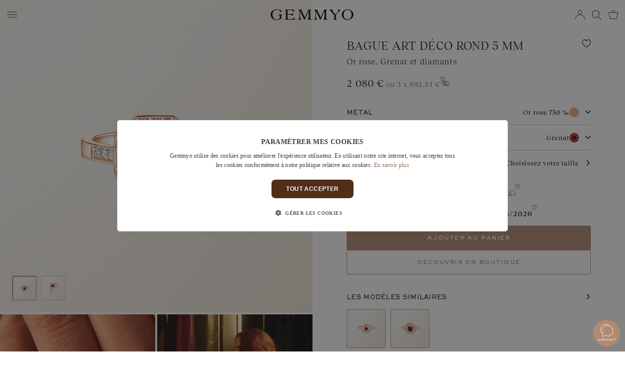

--- FILE ---
content_type: text/css
request_url: https://cdn.gemmyo.com/build/gemmyo-theme/app.cc2de68a.css
body_size: 36066
content:
@charset "UTF-8";a{color:inherit;text-decoration:none}@keyframes vex-fadein{0%{opacity:0}to{opacity:1}}@-webkit-keyframes vex-fadein{0%{opacity:0}to{opacity:1}}@-moz-keyframes vex-fadein{0%{opacity:0}to{opacity:1}}@-ms-keyframes vex-fadein{0%{opacity:0}to{opacity:1}}@-o-keyframes vex-fadein{0%{opacity:0}to{opacity:1}}@keyframes vex-fadeout{0%{opacity:1}to{opacity:0}}@-webkit-keyframes vex-fadeout{0%{opacity:1}to{opacity:0}}@-moz-keyframes vex-fadeout{0%{opacity:1}to{opacity:0}}@-ms-keyframes vex-fadeout{0%{opacity:1}to{opacity:0}}@-o-keyframes vex-fadeout{0%{opacity:1}to{opacity:0}}@keyframes vex-rotation{0%{transform:rotate(0deg);-webkit-transform:rotate(0deg);-moz-transform:rotate(0deg);-ms-transform:rotate(0deg);-o-transform:rotate(0deg)}to{transform:rotate(359deg);-webkit-transform:rotate(359deg);-moz-transform:rotate(359deg);-ms-transform:rotate(359deg);-o-transform:rotate(359deg)}}@-webkit-keyframes vex-rotation{0%{transform:rotate(0deg);-webkit-transform:rotate(0deg);-moz-transform:rotate(0deg);-ms-transform:rotate(0deg);-o-transform:rotate(0deg)}to{transform:rotate(359deg);-webkit-transform:rotate(359deg);-moz-transform:rotate(359deg);-ms-transform:rotate(359deg);-o-transform:rotate(359deg)}}@-moz-keyframes vex-rotation{0%{transform:rotate(0deg);-webkit-transform:rotate(0deg);-moz-transform:rotate(0deg);-ms-transform:rotate(0deg);-o-transform:rotate(0deg)}to{transform:rotate(359deg);-webkit-transform:rotate(359deg);-moz-transform:rotate(359deg);-ms-transform:rotate(359deg);-o-transform:rotate(359deg)}}@-ms-keyframes vex-rotation{0%{transform:rotate(0deg);-webkit-transform:rotate(0deg);-moz-transform:rotate(0deg);-ms-transform:rotate(0deg);-o-transform:rotate(0deg)}to{transform:rotate(359deg);-webkit-transform:rotate(359deg);-moz-transform:rotate(359deg);-ms-transform:rotate(359deg);-o-transform:rotate(359deg)}}@-o-keyframes vex-rotation{0%{transform:rotate(0deg);-webkit-transform:rotate(0deg);-moz-transform:rotate(0deg);-ms-transform:rotate(0deg);-o-transform:rotate(0deg)}to{transform:rotate(359deg);-webkit-transform:rotate(359deg);-moz-transform:rotate(359deg);-ms-transform:rotate(359deg);-o-transform:rotate(359deg)}}.vex,.vex *,.vex :after,.vex :before{box-sizing:border-box}.vex{position:fixed;overflow:auto;z-index:1111;top:0;right:0;bottom:0;left:0}.vex-overlay{background:#000;filter:alpha(opacity=40);-ms-filter:"progid:DXImageTransform.Microsoft.Alpha(Opacity=40)";animation:vex-fadein .5s;-webkit-animation:vex-fadein .5s;-moz-animation:vex-fadein .5s;-ms-animation:vex-fadein .5s;-o-animation:vex-fadein .5s;-webkit-backface-visibility:hidden;position:fixed;background:rgba(0,0,0,.4);top:0;right:0;bottom:0;left:0}.vex.vex-closing .vex-overlay{animation:vex-fadeout .5s;-webkit-animation:vex-fadeout .5s;-moz-animation:vex-fadeout .5s;-ms-animation:vex-fadeout .5s;-o-animation:vex-fadeout .5s;-webkit-backface-visibility:hidden}.vex-content{animation:vex-fadein .5s;-webkit-animation:vex-fadein .5s;-moz-animation:vex-fadein .5s;-ms-animation:vex-fadein .5s;-o-animation:vex-fadein .5s;-webkit-backface-visibility:hidden;background:#fff}.vex.vex-closing .vex-content{animation:vex-fadeout .5s;-webkit-animation:vex-fadeout .5s;-moz-animation:vex-fadeout .5s;-ms-animation:vex-fadeout .5s;-o-animation:vex-fadeout .5s;-webkit-backface-visibility:hidden}.vex-close:before{font-family:Arial,sans-serif;content:"\00D7"}.vex-dialog-form{margin:0}.vex-dialog-button{-webkit-appearance:none;cursor:pointer}.vex-loading-spinner{animation:vex-rotation .7s linear infinite;-webkit-animation:vex-rotation .7s linear infinite;-moz-animation:vex-rotation .7s linear infinite;-ms-animation:vex-rotation .7s linear infinite;-o-animation:vex-rotation .7s linear infinite;-webkit-backface-visibility:hidden;box-shadow:0 0 1em rgba(0,0,0,.1);position:fixed;z-index:1112;margin:auto;top:0;right:0;bottom:0;left:0;height:2em;width:2em;background:#fff}.g-pink-dark{color:#522d19}.g-grey-dark{color:#3b3b3b!important}.g-bg-taupe{background-color:#e6e4dd}.g-blue-dark{color:#222951}.g-black{color:#000!important}.g-teal{color:#4e777d}.grey-art-deco{color:#3f4346}.g-brown{color:#594238}.g-grey-light{color:#a8a8a8}.g-blue-grey{color:#1a2f4f}.g-dark-brown{color:#532713}.g-light-brown{color:rgba(83,39,19,.58)}.g-grey-semi-dark{color:#949494}.g-mint-tourmaline{color:#1c423c}.g-moka{color:#944e3a}.g-brownie{color:#522d19}.g-autumn{color:#50101b}.g-marque{color:#3c618d!important}.g-marque--dark{color:#1c1c1c!important}.g-bdf{color:#522d19!important}.g-gold{color:#fef2d9!important}.g-grey-lighter{color:#6f7676}.g-beige{color:#f1ede4!important}.episode-teal .episode-title{color:#4e777d}.episode-umba-sapphire .episode-title{color:#000}.episode-sapphire-grey-blue .episode-title{color:#537b87}.episode-sapphire-green .episode-title{color:#c0cec7}.episode-spinel-padparadscha .episode-title{color:#000}.episode-mint-tourmaline .episode-title{color:#1c423c}.episode-malaya-garnet .episode-title{color:#5d0910}.progress-line--higher{height:40px}.progress-line--btn{overflow:hidden}.progress-line--hidden:after{display:none}.progress-line--white:after{background-color:#fff!important}.progress-line--black:after{background-color:#000!important}.progress-line--grey-dark:after{background-color:#3b3b3b!important}.progress-line--kaki:after{background-color:#66603c!important}.progress-line--dark-brown:after{background-color:#532713!important}.progress-line--beige-new:after{background-color:#f1ede4!important}@media (max-width:767px){.progress-line--white-mobile:after{background-color:#fff!important}}.progress-line__act:hover .progress-line:after{animation:progress .5s ease-in-out;display:block}.progress-line__act--slower:hover .progress-line:after{animation:progress .6s ease-in-out!important}@keyframes progress{0%{left:0}50%{left:100%}51%{left:100%;width:0}52%{left:-100%}53%{left:-100%;width:100%}to{left:0}}.after--hide:after,.before--hide:before{display:none}.force-render{transform:translateZ(0)}.font-text,.font-title{font-family:RecklessNeue,Georgia,Cambria,Times New Roman,Times,serif;font-weight:400;font-size:14px;letter-spacing:.6px;font-style:normal;line-height:1.5;vertical-align:middle;color:#3b3b3b}.font-text>strong{font-family:RecklessNeue-SemiBold,Georgia,Cambria,Times New Roman,Times,serif;font-weight:600}.font-book{font-family:RecklessNeue-Book,Georgia,Cambria,Times New Roman,Times,serif;letter-spacing:.6px}.font-book,.font-headline{font-weight:400;font-size:14px;font-style:normal;line-height:1.5;vertical-align:middle;color:#3b3b3b}.font-headline{font-family:Sackers-Gothic-Medium,Georgia,Cambria,Times New Roman,Times,sans-serif;letter-spacing:.3px;text-transform:uppercase}.font-headline--underlined{border-bottom:1px solid #3b3b3b;width:fit-content}.font-headline-light{font-family:Sackers-Gothic-Light,Georgia,Cambria,Times New Roman,Times,sans-serif;font-weight:400}.font-headline-heavy,.font-headline-light{font-size:14px;letter-spacing:.3px;font-style:normal;line-height:1.5;vertical-align:middle;color:#3b3b3b;text-transform:uppercase}.font-headline-heavy{font-family:Sackers-Gothic-Heavy,Georgia,Cambria,Times New Roman,Times,sans-serif;font-weight:800}.font-label{font-family:Sackers-Gothic-Medium,Georgia,Cambria,Times New Roman,Times,sans-serif}.font-label,.font-label-light{font-weight:400;font-size:14px;letter-spacing:.3px;font-style:normal;line-height:1.5;vertical-align:middle;color:#3b3b3b;text-transform:lowercase}.font-label-light{font-family:Sackers-Gothic-Light,Georgia,Cambria,Times New Roman,Times,sans-serif}.font-label-heavy{font-family:Sackers-Gothic-Heavy,Georgia,Cambria,Times New Roman,Times,sans-serif;font-weight:800;letter-spacing:.3px;text-transform:lowercase}.font-label-heavy,.font-plantin{font-size:14px;font-style:normal;line-height:1.5;vertical-align:middle;color:#3b3b3b}.font-plantin{font-family:PlantinMT,Georgia,Cambria,Times New Roman,Times,serif;font-weight:400;letter-spacing:.6px}.font-saudagar{font-family:Saudagar,Georgia,Cambria,Times New Roman,Times,sans-serif;font-size:25px;letter-spacing:.4px;font-style:normal;color:#3b3b3b;text-transform:uppercase}.font-english,.font-saudagar{font-weight:400;line-height:1.5;vertical-align:middle}.font-english{font-family:English,Georgia,Cambria,Times New Roman,Times,sans-serif!important;font-size:19.75px;font-style:italic!important;color:#757575}.font-straight{font-family:Times New Roman,Times,sans-serif!important;font-weight:400;font-size:21.25px;font-style:normal!important;line-height:1.5;vertical-align:middle;color:#757575}[data-locale-code=ja] .font-straight{font-size:19px}.text{margin:0;font-family:RecklessNeue-Book,Georgia,Cambria,Times New Roman,Times,serif;font-weight:400;font-size:12px;letter-spacing:.6px;line-height:19px;color:#3b3b3b}.text--14{font-size:14px;line-height:24px}.text--big{font-size:13px;line-height:24px;letter-spacing:.08px}@media (min-width:1025px){.text--big{line-height:28.75px}}.text--title{margin:0;padding-top:30px;padding-bottom:10px;font-family:Sackers-Gothic-Medium,Georgia,Cambria,Times New Roman,Times,sans-serif;font-size:10px;letter-spacing:.06px;text-transform:uppercase;line-height:normal;font-weight:500}.text--important{margin:0;font-family:Times New Roman,Times,serif;font-size:13px;letter-spacing:.08px;font-style:italic;line-height:normal;font-weight:700}.text-xxs{font-size:8px;line-height:15px}.text-xs{font-size:10px;line-height:17px}.text-sm{font-size:12px;line-height:19px}.text-base{font-size:14px;line-height:21px}.text-lg{font-size:16px;line-height:23px}.text-xl{font-size:18px;line-height:25px}.text-2xl{font-size:20px;line-height:25px}.text-3xl{font-size:24px;line-height:28px}.text-4xl{font-size:30px;line-height:32px}.text-5xl{font-size:36px;line-height:37px}.text-6xl{font-size:48px;line-height:1}.text-center{text-align:center}.text-left{text-align:left}.text-right{text-align:right}.text-justify{text-align:justify}.text-start{text-align:start}.text-end{text-align:end}.text-normal{font-style:normal}.text-italic{font-style:italic}.text-oblique{font-style:oblique}.text-wrap{text-wrap:wrap}.text-nowrap{text-wrap:nowrap}.text-balance{text-wrap:balance}.text-pretty{text-wrap:pretty}.underline{text-decoration:underline}.underline-offset-0{text-underline-offset:0}.underline-offset-1{text-underline-offset:1px}.underline-offset-2{text-underline-offset:2px}.underline-offset-4{text-underline-offset:4px}.underline-offset-8{text-underline-offset:8px}.no-underline{text-decoration:none}.lowercase{text-transform:lowercase!important}.capitalize:first-letter{text-transform:capitalize!important}.normal-case{text-transform:none!important}.truncate{overflow:hidden;text-overflow:ellipsis;white-space:nowrap}.break-words{overflow-wrap:break-word}.hyphens-auto{-webkit-hyphens:auto;hyphens:auto}.leading-xxs{line-height:15px}.leading-xs{line-height:17px}.leading-sm{line-height:19px}.leading-base{line-height:21px}.leading-lg{line-height:23px}.leading-xl{line-height:24px}.leading-2xl{line-height:25px}.leading-3xl{line-height:28px}.leading-4xl{line-height:32px}.leading-5xl{line-height:37px}.leading-6xl{line-height:1}.text-white,.text-white--light{color:#fff!important}.text-white--dark{color:#e6e6e6!important}.text-black{color:#000!important}.text-black--light{color:#1a1a1a!important}.text-black--dark{color:#000!important}.text-primary{color:#3b3b3b!important}.text-primary--light{color:#555!important}.text-primary--dark{color:#222!important}.text-secondary{color:#342e2e!important}.text-secondary--light{color:#4f4646!important}.text-secondary--dark{color:#191616!important}.text-tertiary{color:#757575!important}.text-tertiary--light{color:#8f8f8f!important}.text-tertiary--dark{color:#5c5c5c!important}.text-quaternary{color:#131313!important}.text-quaternary--light{color:#2d2d2d!important}.text-quaternary--dark{color:#000!important}.text-quinary{color:#191818!important}.text-quinary--light{color:#333131!important}.text-quinary--dark{color:#000!important}.text-senary{color:#222!important}.text-senary--light{color:#3c3c3c!important}.text-senary--dark{color:#090909!important}.text-septenary{color:#3d3d3d!important}.text-septenary--light{color:#575757!important}.text-septenary--dark{color:#242424!important}.text-octonary{color:#0e0e0e!important}.text-octonary--light{color:#282828!important}.text-octonary--dark{color:#000!important}.text-nonary{color:#6f7676!important}.text-nonary--light{color:#889090!important}.text-nonary--dark{color:#565c5c!important}.text-denary{color:#716e6e!important}.text-denary--light{color:#8b8787!important}.text-denary--dark{color:#575555!important}.text-muted{color:#949494!important}.text-muted--light{color:#aeaeae!important}.text-muted--dark{color:#7b7b7b!important}.text-success{color:rgba(132,177,104,.788235294117647)!important}.text-success--light{color:rgba(159,194,138,.788235)!important}.text-success--dark{color:rgba(106,152,78,.788235)!important}.text-error{color:rgba(255,30,0,.788235294117647)!important}.text-error--light{color:rgba(255,75,51,.788235)!important}.text-error--dark{color:rgba(204,24,0,.788235)!important}.text-link{color:#966e53!important}.text-link--light{color:#ae876e!important}.text-link--dark{color:#755641!important}.text-beige{color:#f1ede4!important}.text-beige--light{color:#fff!important}.text-beige--dark{color:#e0d7c2!important}.text-prima{color:#522d19!important}.text-prima--light{color:#794225!important}.text-prima--dark{color:#2b180d!important}.text-lefkos{color:#5c4334!important}.text-lefkos--light{color:#7d5b46!important}.text-lefkos--dark{color:#3b2b22!important}@media (min-width:768px){.t°text-left{text-align:left!important}}#popin-container{position:fixed;top:0;left:0;width:100%;height:100%;pointer-events:none;z-index:9999}#popin-container [data-popin]{pointer-events:auto}[data-popin]{position:fixed;inset-block:unset;inset-inline:unset;top:0;right:-100%;width:100%;max-width:100%;height:100%;max-height:100%;border:none;margin:unset;padding:unset;transition:var(--animation-gemmyo);-webkit-user-select:none;user-select:none;scroll-behavior:smooth;box-sizing:border-box;background-color:#fff;overflow-x:hidden;overflow-y:auto;-webkit-overflow-scrolling:touch}@media (min-width:768px){[data-popin]{width:auto;min-width:350px}}[data-popin] *>::-webkit-scrollbar-track,[data-popin]::-webkit-scrollbar-track{-webkit-box-shadow:inset 0 0 6px rgba(0,0,0,.15);background-color:#fff}[data-popin] *>::-webkit-scrollbar,[data-popin]::-webkit-scrollbar{width:6px;background-color:#fff}[data-popin] *>::-webkit-scrollbar-thumb,[data-popin]::-webkit-scrollbar-thumb{border-radius:10px;background-color:#cdc7c7}[data-popin-backdrop]{content:"";position:fixed;top:0;left:0;width:100vw;height:100vh;background-color:rgba(0,0,0,.3);opacity:0;pointer-events:all;transition:opacity var(--animation-gemmyo)}[data-popin-backdrop=true]{opacity:1}[data-popin-no-backdrop]~[data-popin-backdrop]{background-color:transparent}[data-popin-right]{right:-100%;left:unset!important}[data-popin-left]{right:unset!important;left:-100%}[data-popin-active=true],[data-popin-active=true][data-popin-right]{right:0}[data-popin-active=true][data-popin-left]{left:0}[data-popin-outer]{transition:opacity var(--animation-gemmyo--fast)}[data-popin-outer=true]{opacity:0;pointer-events:none!important}[data-popin-outer=false]{opacity:1}.bg-white{background:#fff!important}.bg-white--light{background:#fff}.bg-white--dark{background:#e6e6e6}.bg-black{background:#000!important}.bg-black--light{background:#1a1a1a}.bg-black--dark{background:#000}.bg-primary{background:#522d19!important}.bg-primary--light{background:#794225}.bg-primary--dark{background:#2b180d}.bg-secondary{background:#faf9f6!important}.bg-secondary--light{background:#fff}.bg-secondary--dark{background:#e8e3d5}.bg-tertiary{background:#b08a71!important}.bg-tertiary--light{background:#c2a592}.bg-tertiary--dark{background:#997055}.bg-quaternary{background:#f8f8f8!important}.bg-quaternary--light{background:#fff}.bg-quaternary--dark{background:#dfdfdf}.bg-quinary{background:#b08a71!important}.bg-quinary--light{background:#c2a592}.bg-quinary--dark{background:#997055}.bg-senary{background:#949494!important}.bg-senary--light{background:#aeaeae}.bg-senary--dark{background:#7b7b7b}.bg-septenary{background:#ada6a6!important}.bg-septenary--light{background:#c5c1c1}.bg-septenary--dark{background:#958b8b}.bg-octonary{background:#e6e6e6!important}.bg-octonary--light{background:#fff}.bg-octonary--dark{background:#cdcdcd}.bg-nonary{background:#bfbfbf!important}.bg-nonary--light{background:#d9d9d9}.bg-nonary--dark{background:#a6a6a6}.bg-denary{background:#f7f7f5!important}.bg-denary--light{background:#fff}.bg-denary--dark{background:#e0e0d9}.bg-undenary{background:#f6f6f6!important}.bg-undenary--light{background:#fff}.bg-undenary--dark{background:#ddd}.bg-dodenary{background:#888!important}.bg-dodenary--light{background:#a2a2a2}.bg-dodenary--dark{background:#6f6f6f}.bg-tridenary{background:#dbdbdb!important}.bg-tridenary--light{background:#f5f5f5}.bg-tridenary--dark{background:#c2c2c2}.bg-success{background:rgba(132,177,104,.788235294117647)!important}.bg-success--light{background:rgba(159,194,138,.788235)}.bg-success--dark{background:rgba(106,152,78,.788235)}.bg-error{background:rgba(255,30,0,.788235294117647)!important}.bg-error--light{background:rgba(255,75,51,.788235)}.bg-error--dark{background:rgba(204,24,0,.788235)}.bg-autumn{background:#6d3729!important}.bg-autumn--light{background:#924a37}.bg-autumn--dark{background:#48241b}.bg-fade:before{content:"";position:absolute;left:0;bottom:0;width:100%;height:50vh;background:linear-gradient(0deg,rgba(0,0,0,.75) 0,rgba(0,0,0,.554) 19%,rgba(0,0,0,.406) 34%,rgba(0,0,0,.287) 47%,rgba(0,0,0,.209) 56.5%,rgba(0,0,0,.146) 65%,rgba(0,0,0,.095) 73%,rgba(0,0,0,.056) 80.2%,rgba(0,0,0,.032) 86.1%,rgba(0,0,0,.016) 91%,rgba(0,0,0,.006) 95.2%,rgba(0,0,0,.001) 98.2%,transparent)}@media (min-width:768px){.bg-fade:before{height:60%}}.light-beige{background-color:#f9f7f4}.beige{background-color:#f2e9d7}.peach{background-color:#e2ae90}.teal{background-color:#4e777d}.beige-taupe{background-color:#e7e4dd}.marron-clair{background-color:#b08b71}.grey-spinel-light{background-color:#a69ca4}.blue-grey{background-color:#1a2f4f}.mint-tourmaline{background-color:#4a5f4e}.grey{background-color:#555}.bg-required{background:#faf9f6}.light-brown{background-color:#513c29}.no-hover:hover{text-decoration:none!important;color:inherit!important;background-color:inherit!important}:root{--duration-slow:1s;--duration-normal:.6s;--duration-fast:.3s;--ease-smooth:cubic-bezier(0.625,0.05,0,1);--ease-gemmyo:cubic-bezier(0.31,0,0.14,1);--animation-smooth:var(--duration-normal) var(--ease-smooth);--animation-smooth--slow:var(--duration-slow) var(--ease-smooth);--animation-smooth--fast:var(--duration-fast) var(--ease-smooth);--animation-gemmyo:var(--duration-normal) var(--ease-gemmyo);--animation-gemmyo--slow:var(--duration-slow) var(--ease-gemmyo);--animation-gemmyo--fast:var(--duration-fast) var(--ease-gemmyo)}.circle,.square{aspect-ratio:1/1}.circle{border-radius:50%}.quote{display:flex;justify-content:center;max-width:1300px;margin:auto}.quote--spaced-b{margin-bottom:60px}@media (max-width:767px){.quote--spaced-b{margin-bottom:15px}}.quote__container{width:60%}@media (max-width:767px){.quote__container{width:90%}}.quote__container-quote{width:5%}@media (max-width:767px){.quote__container-quote{width:0}}.quote__text{text-align:center;font-family:RecklessNeue,Georgia,Cambria,Times New Roman,Times,serif;font-size:14px;line-height:31px;letter-spacing:.9px}.quote__author{font-size:13px;line-height:30px;letter-spacing:3.9px;text-transform:uppercase;margin-bottom:0}.quote__author,.quote__grade{text-align:center;font-family:Sackers-Gothic-Medium,Georgia,Cambria,Times New Roman,Times,sans-serif}.quote__grade{font-size:14px;line-height:25px;text-transform:lowercase;margin-top:0}@media (max-width:767px){.quote__grade--bottom{margin-bottom:10px}}.quote__mark{font-family:PlantinMT,Georgia,Cambria,Times New Roman,Times,serif;font-size:100px;line-height:100px}.button{height:60px;border-radius:2px;border:1px solid var(--couleur-bouton,#b08a71);background:var(--couleur-bouton,#b08a71);font-family:Sackers-Gothic-Medium,Georgia,Cambria,Times New Roman,Times,sans-serif;font-size:14px;font-weight:500;line-height:17px;letter-spacing:.6px;text-transform:lowercase;color:#fff;text-decoration:none;outline:none;cursor:pointer;display:flex;justify-content:center;align-items:center;box-sizing:border-box}@media (min-width:768px){.button{height:45px}}@media (min-width:1025px){.button{height:50px}}.button:hover{text-decoration:none;color:#fff!important;background:var(--couleur-bouton-hover,#a77d61)}.button:disabled{cursor:not-allowed;pointer-events:none;color:var(--couleur-bouton,#cbb3a2);background:var(--couleur-bouton-disabled,#eae0da);border:1px solid var(--couleur-bouton-disabled,#eae0da);filter:grayscale(25%)}.button--small{height:54px}@media (min-width:768px) and (max-width:1024px){.button--small{height:44px}}.button--outline{background:none;color:var(--couleur-bouton,#b08a71)}.button--outline:hover{text-decoration:none;color:var(--couleur-bouton,#b08a71)!important;background:var(--couleur-bouton-hover,#f0e9e4)}.button--outline:disabled{color:var(--couleur-bouton-disabled,#d4c0b3);background:none}.button--auto{width:auto;height:auto}.button--none{background:none;border:none}.button--none:hover{text-decoration:none;background:none}.button--none:disabled,.button-link{background:none}.button-link{padding:0;border:none;height:30px;display:flex;align-items:center}.button-link__text{font-family:RecklessNeue,Georgia,Cambria,Times New Roman,Times,serif;font-weight:400;font-size:13px;line-height:19.5px;letter-spacing:.97px;text-decoration:underline;text-underline-offset:2px;color:#757575;cursor:pointer}@media (min-width:768px) and (max-width:1024px){.button-link__text{font-size:11.5px;line-height:16.75px;letter-spacing:.84px}}@media (min-width:1025px){.button-link__text{font-size:13.5px}}.button-link__text:hover{color:#4f4f4f}.button-link__text--sackers{font-family:Sackers-Gothic-Light,Georgia,Cambria,Times New Roman,Times,sans-serif;font-size:14.75px;letter-spacing:1.5px;text-transform:lowercase}@media (min-width:768px){.button-link__text--sackers{font-size:12px;letter-spacing:1.29px}}@media (min-width:1025px){.button-link__text--sackers{font-size:14px}}.button--no-hover{--couleur-bouton:var(--color-bg-nonary);--couleur-bouton-hover:none;--couleur-bouton-disabled:none}.popin{background:#f8f8f8;overflow-y:hidden;height:100vh;height:100dvh}.popin--no-bg{background:none}@media (min-width:768px){.popin{width:510px}}@media (min-width:1025px){.popin{width:auto;min-width:calc(50vw - 105px)}}@media (min-width:1440px){.popin{min-width:unset;max-width:855px}}.popin--into{z-index:9999998}.popin--extended{max-width:unset}@media (min-width:1025px){.popin--extended .popin__frame{min-width:calc(50vw - 105px)}}@media (min-width:1440px){.popin--extended .popin__frame{min-width:unset;max-width:855px}}.popin__wrapper{min-height:100vh;min-height:100dvh}@media (min-width:1025px){.popin__wrapper{display:flex}}.popin__side{display:none;pointer-events:none}@media (min-width:1025px){.popin__side{display:block;pointer-events:auto}}.popin__side-illustration{width:50vw;max-width:700px}.popin__side-img{margin:0;width:100%;aspect-ratio:1/1;object-fit:cover}@media (min-width:1025px){.popin__side-img{aspect-ratio:unset;max-width:50vw;height:100vh}}.popin__picture-img{width:100vw;aspect-ratio:1/1;object-fit:cover}@media (min-width:1025px){.popin__picture-img{width:100%;aspect-ratio:unset;height:100vh}}@media (min-width:1025px){.popin__picture{display:none;pointer-events:none}}.popin__frame{position:static;width:100%;overflow:hidden}@media (min-width:1025px){.popin__frame{width:calc(50vw - 62.5px)}}@media (min-width:1367px){.popin__frame{width:calc(50vw - 105px)}}.popin__frame-wrapper{display:flex;flex-direction:column;height:100%;max-height:100vh}.popin__close{z-index:5;position:absolute;top:20px;right:20px;padding:16px;margin-right:-16px;display:inline-flex;justify-content:center;align-items:center;box-sizing:content-box;background:none;border:none;cursor:pointer;text-align:center;-webkit-text-decoration:none;text-decoration:none}@media (min-width:768px){.popin__close{top:32px;right:60px}}@media (min-width:1025px){.popin__close{top:36px;right:75px}}.popin__close-icon{width:16px;height:16px}.popin__close-icon--inverted-color{transform:rotate(90deg);fill:#000}.popin__header{box-sizing:border-box;flex:0 0 auto;padding:15px 60px 15px 15px;margin:15px 0 0}@media (min-width:768px){.popin__header{margin-top:30px;padding-left:60px;padding-right:100px}}@media (min-width:1025px){.popin__header{padding-left:75px;padding-right:115px}}.popin__header--return{padding-left:70px;padding-right:20px}@media (min-width:768px){.popin__header--return{padding-left:110px;padding-right:60px}}@media (min-width:1025px){.popin__header--return{padding-left:125px;padding-right:75px}}.popin__header--return .popin__close{left:20px;right:auto;transform:rotate(90deg)}@media (min-width:768px){.popin__header--return .popin__close{left:60px}}@media (min-width:1025px){.popin__header--return .popin__close{left:75px}}.popin__content{position:relative;flex:1 1 auto;overflow:auto;-webkit-overflow-scrolling:touch;box-sizing:border-box;padding:0 20px}.popin__content>:last-child{padding-bottom:32px}.popin__content-splitter{width:100%;height:1px;background:#3b3b3b;margin:20px 0}@media (min-width:768px){.popin__content{padding-left:60px;padding-right:60px}.popin__content>:last-child{padding-bottom:48px}}@media (min-width:1025px){.popin__content{padding-left:75px;padding-right:75px}}.popin__title{margin:0;font-family:Sackers-Gothic-Medium,Georgia,Cambria,Times New Roman,Times,sans-serif;font-size:17.25px;font-weight:400;line-height:2.2;letter-spacing:2px;text-transform:uppercase;color:#222;align-items:center;box-sizing:border-box;display:flex;-webkit-hyphens:auto;hyphens:auto}@media (min-width:768px) and (max-width:1024px){.popin__title{font-size:14px;letter-spacing:1.74px}}@media (max-width:413px){.popin__title{font-size:14px;letter-spacing:1.74px}}.popin__description{display:flex;flex-direction:column;gap:12px}.popin__description-title{font-family:Sackers-Gothic-Heavy,Georgia,Cambria,Times New Roman,Times,sans-serif;font-size:13px;letter-spacing:1.61px;text-transform:uppercase;color:#757575}.popin__description-content{display:flex;flex-direction:column;gap:12px}.popin__description-text{font-size:13.25px;line-height:20.5px;color:#757575}.popin__bottom{position:relative}.popin__bottom-wrapper{background:#f8f8f8}@media (min-width:768px){.popin__bottom-wrapper{padding:10px 0}}.popin__bottom-content{padding-top:15px;padding-bottom:20px;display:flex;flex-direction:column;align-items:flex-start;gap:2px;border-top:1px solid #e6e6e6}@media (min-width:768px){.popin__bottom-content{padding-top:20px;padding-bottom:35px}}@media (min-width:1025px){.popin__bottom-content{padding-top:20px;padding-bottom:15px}}.popin__bottom-title{font-family:Sackers-Gothic-Light,Georgia,Cambria,Times New Roman,Times,sans-serif;font-size:11px;font-weight:400;letter-spacing:1.5px;text-transform:lowercase;color:#757575;margin:0 0 3px}@media (min-width:375px){.popin__bottom-title{font-size:12.5px}}.popin__bottom-link{display:flex;align-items:center;gap:8px}.popin__bottom-icon{height:18px}.popin__actions{position:relative;z-index:2;margin-top:-10px;display:flex;flex-direction:column;gap:10px}.popin__legend{display:flex;justify-content:flex-start;align-items:center;gap:6px;margin-left:18px}@media (min-width:768px){.popin__legend{margin-left:12px}}@media (min-width:1025px){.popin__legend{margin-left:16px}}.popin__legend-text{margin:0;font-family:RecklessNeue-Book,Georgia,Cambria,Times New Roman,Times,serif;font-weight:400;font-size:12px;letter-spacing:.07px;color:#000}@media (min-width:768px){.popin__legend-text{font-size:10px}}.popin__submit{z-index:1;position:sticky;bottom:0;padding-bottom:20px;background:#f8f8f8}.popin__illustration{width:100%;display:flex;gap:10px}@media (min-width:768px){.popin__illustration{gap:30px}}@media (min-width:1025px){.popin__illustration{gap:50px}}.popin__illustration-left{width:40%}.popin__illustration-right{flex:1;display:flex;flex-direction:column;justify-content:center;gap:10px}.popin__illustration-title{font-size:19.5px;line-height:18.75px;letter-spacing:.25px}.popin__illustration-subtitle{font-size:11.75px;line-height:20.5px;letter-spacing:.66px}.popin__illustration-img{aspect-ratio:1/1;object-fit:cover}.popin__form{box-sizing:border-box;border-top:1px solid #e6e6e6}.popin__form-item{display:flex;flex-direction:column;gap:15px}.line-menu{display:flex;flex-direction:row;justify-content:center;align-items:center;text-align:center}.line-menu--start{justify-content:flex-start;gap:20px;text-align:left}.line-menu h3{font-size:16px}@media (max-width:375px){.line-menu h3{font-size:14px}}.line-menu li{font-size:17px}@media (max-width:1023px){.line-menu li{font-size:16px}}@media (max-width:820px){.line-menu li{font-size:18px}}@media (max-width:768px){.line-menu li{font-size:17px}}@media (max-width:414px){.line-menu li{font-size:15px}}@media (max-width:374px){.line-menu li{font-size:14px}}.line-menu li.li-smaller{font-size:12px}.line-menu--mobile{display:grid}.line-menu--space{justify-content:space-between;align-items:flex-start;text-align:left}@media (min-width:768px){.line-menu--margin{margin-bottom:25px}}@media (max-width:1023px){.line-menu--font{font-size:15px}}.line-menu__list{display:flex;justify-content:flex-start;align-items:flex-start;list-style-type:none;scroll-behavior:smooth;scrollbar-width:none;padding-left:0;white-space:nowrap;overflow-x:auto}@media (max-width:6){.line-menu__list{margin:0 10px}}.line-menu__list::-webkit-scrollbar{display:none}.line-menu__title{margin:0;padding:20px;text-align:center;cursor:pointer}@media (max-width:1024px){.line-menu__title{padding:19px;text-align:left;font-size:15px}}@media (max-width:567px){.line-menu__title{font-size:14px;padding:15px}}.line-menu__title--none{padding:inherit;font-size:inherit;text-align:center}.line-menu__title--line-white:after,.line-menu__title--line:after{content:"";position:relative;bottom:0;left:0;display:block;height:2px;background-color:#3b3b3b}.line-menu__title--line-white:after{background-color:#fff}.line-menu__title-smaller{text-align:center;cursor:pointer;font-family:Sackers-Gothic-Medium,Georgia,Cambria,Times New Roman,Times,sans-serif;letter-spacing:.073px;text-transform:uppercase;color:#000;font-size:12px;line-height:1.2;white-space:nowrap}@media (max-width:1439px){.line-menu__title-smaller{padding-top:10px}}@media (max-width:1199px){.line-menu__title-smaller{font-size:11px}}@media (max-width:1023px){.line-menu__title-smaller{padding-top:8px;font-size:9px;margin-right:16px}}@media (max-width:767px){.line-menu__title-smaller{padding-top:14px;padding-bottom:10px;font-size:12px}}@media (max-width:430px){.line-menu__title-smaller{padding-top:10px;padding-bottom:6px}}@media (max-width:374px){.line-menu__title-smaller{font-size:11px}}.line-menu__title-smaller:not(.line-menu__title-smaller--line) :not([data-product-accordion-title]) :not([data-accordion-close]) :not(.events-none){color:#757575}.line-menu__title-smaller--line:after{content:"";position:absolute;width:100%;bottom:0;left:0;display:block;height:1px;background-color:#000}@media (max-width:767px){.line-menu__title-smaller--tight{font-size:11px;padding-bottom:2px}}.line-menu__title-smaller--pl-0{padding-left:0}@media (max-width:767px){.line-menu__title-smaller--pl-0{padding:10px}}@media (max-width:430px){.line-menu__title-smaller--pl-0{padding:0}}.line-menu__title-smaller--pr-0{padding-right:0}@media (max-width:767px){.line-menu__title-smaller--pr-0{padding:10px}}@media (max-width:430px){.line-menu__title-smaller--pr-0{padding:0}}.line-menu__redirect-button{font-family:Sackers-Gothic-Medium,Georgia,Cambria,Times New Roman,Times,sans-serif;color:#3b3b3b!important;line-height:20px;font-size:12.25px;letter-spacing:.305px;text-transform:lowercase}@media (max-width:374px){.line-menu__redirect-button{margin:0 15px}}.line-menu__link{color:#fff!important;line-height:17px}@media (max-width:374px){.line-menu__link{margin:0 15px}}.line-menu__link--chocolate-diamond{background-color:#6b4530}.line-menu__link--aquamarine{background-color:#a4e0e1}.line-menu__link--ruby{background-color:#b20223}.line-menu__link--sapphire{background-color:#012972}.line-menu__link--green-sapphire{background-color:#48694e}.line-menu__link--emerald{background-color:#03b770}.line-menu__link--tanzanite{background-color:#505ad1}.line-menu__logo{color:#000;font-family:Saudagar;font-size:49px;font-style:normal;font-weight:400;letter-spacing:3.073px;text-transform:capitalize}@media (max-width:1023px){.line-menu__logo{font-size:40px}}.line-menu__dropdown{position:absolute;left:0;top:67px;background-color:#fff;width:101%;max-height:0;overflow:hidden;transition:max-height .5s linear}@media (max-width:430px){.line-menu__dropdown{top:50px}}.line-menu__dropdown--active{max-height:500px}.line-menu__form-wrapper{width:100%;display:flex;flex-direction:column;align-items:center;border-radius:2px;background:#f8f8f8;box-sizing:border-box;position:absolute;top:0;left:50%;transform:translateX(-50%)}.line-menu__button{margin:0;padding:0;border:none;background:none;cursor:pointer;width:calc(100% - 40px)}@media (min-width:376px){.line-menu__button{width:calc(100% - 60px)}}@media (max-width:767px){.line-menu__button{margin-bottom:0}}@media (min-width:768px){.line-menu__button{width:calc(100% - 80px)}}@media (min-width:1025px){.line-menu__button{width:100%}}.line-menu__button-content{width:calc(100% - 40px)}@media (min-width:376px){.line-menu__button-content{width:calc(100% - 60px)}}@media (max-width:767px){.line-menu__button-content{margin-bottom:0}}@media (min-width:768px){.line-menu__button-content{width:calc(100% - 80px)}}@media (min-width:1025px){.line-menu__button-content{width:100%}}.line-menu__dropdown-line{display:flex;justify-content:start;align-items:center;flex-direction:row;flex-wrap:nowrap;justify-self:flex-start;padding:10px;gap:30px}@media (max-width:430px){.line-menu__dropdown-line{gap:10px;padding:6px}}.line-menu__icon-image{aspect-ratio:1/1;border-radius:2px;height:35px;margin:0}@media (max-width:430px){.line-menu__icon-image{height:30px}}.g-serif-l1--sackers{font-family:Sackers-Gothic-Medium,Georgia,Cambria,Times New Roman,Times,sans-serif}.g-serif-l1--flatlinelight{font-family:FlatlineSansLight;font-size:42px;line-height:65px}@media (max-width:1199px){.g-serif-l1--flatlinelight{font-size:40px;line-height:45px}}@media (max-width:430px){.g-serif-l1--flatlinelight{font-family:FlatlineSansMedium;font-size:38px;line-height:45px}}@media (max-width:375px){.g-serif-l1--flatlinelight{font-family:FlatlineSansMedium;font-size:36px;line-height:42px}}@media (max-width:320px){.g-serif-l1--flatlinelight{font-family:FlatlineSansMedium;font-size:32px;line-height:40px}}.g-serif-l2,.g-serif-l2-not-underlined{font-family:RecklessNeue,Georgia,Cambria,Times New Roman,Times,serif;font-weight:400;text-align:center;letter-spacing:1.1px;color:#3b3b3b;border-bottom:1px solid #3b3b3b;margin:10px 0;text-transform:uppercase;font-size:20px;line-height:45px;padding:0}@media (min-width:1024px){.g-serif-l2,.g-serif-l2-not-underlined{font-size:20px;line-height:55px;padding:0}}@media (max-width:374px){.g-serif-l2,.g-serif-l2-not-underlined{font-size:18px;line-height:40px}}.g-serif-l2-parenthese{font-family:RecklessNeue,Georgia,Cambria,Times New Roman,Times,serif;font-weight:400;text-align:center;letter-spacing:1.1px;color:#3b3b3b;margin:10px 0;text-transform:uppercase;font-size:20px;line-height:45px;padding:0}@media (min-width:1024px){.g-serif-l2-parenthese{font-size:20px;line-height:55px;padding:0}}@media (min-width:414px) and (max-width:1023px){.g-serif-l2-parenthese{font-size:19px}}@media (min-width:375px) and (max-width:413px){.g-serif-l2-parenthese{font-size:17px;line-height:40px}}@media (min-width:320px) and (max-width:374px){.g-serif-l2-parenthese{font-size:14px;line-height:40px}}@media (max-width:319px){.g-serif-l2-parenthese{font-size:14px;line-height:40px}}.g-serif-l2-not-underlined{padding:0 15px;border:none;margin:0}.g-serif-l2-not-underlined--white{color:#fff!important}.g-serif-l2-not-underlined--brown{color:#594238}.g-serif-l2-not-underlined--sackers{font-family:Sackers-Gothic-Medium,Georgia,Cambria,Times New Roman,Times,sans-serif;letter-spacing:.3px}@media (max-width:374px){.g-serif-l2-not-underlined--small{font-size:18px!important}}.g-serif-l2-not-underlined--size-18{font-size:18px!important}.g-serif-l2-not-underlined--size-24{font-size:24px!important}.g-serif-l2-not-underlined--flatline-small{font-family:FlatlineRegular,RecklessNeue,Georgia,Cambria,Times New Roman,Times,serif;font-size:20px;letter-spacing:1.1px;line-height:35px}.g-serif-l2-not-underlined--flatline-medium{font-family:Flatline-SemiBold,Georgia,Cambria,Times New Roman,Times,sans-serif;font-size:23px;letter-spacing:1.1px;line-height:40px;font-weight:400;text-transform:uppercase}.g-serif-l2-not-underlined--flatline-high{font-family:FlatlineRegular,RecklessNeue,Georgia,Cambria,Times New Roman,Times,serif;font-size:39px;letter-spacing:1.1px;line-height:55px}.g-serif-l2-not-underlined--lh-small{line-height:35px}.g-serif-title-2{font-family:RecklessNeue,Georgia,Cambria,Times New Roman,Times,serif;font-weight:400;text-align:center;letter-spacing:1.1px;color:#3b3b3b;margin:10px 0;text-transform:uppercase;font-size:20px;padding:0}@media (max-width:567px){.g-serif-title-2{font-size:19px}}.g-serif-l2-sackers{font-family:Sackers-Gothic-Medium,Georgia,Cambria,Times New Roman,Times,sans-serif;text-align:center;text-transform:uppercase;font-size:18px;letter-spacing:.3px;padding:0 15px;border:none;margin:0;font-weight:400;line-height:55px;color:#3b3b3b}@media (min-width:1441px){.g-serif-l2-sackers{font-size:17px}}@media (max-width:1023px){.g-serif-l2-sackers{font-size:16px}}.g-serif-l2-sackers--white{color:#fff}.g-serif-l2-sackers--low-line{line-height:35px}.g-serif-l2-sackers--bigger{font-size:22px}@media (max-width:767px){.g-serif-l2-sackers--bigger{font-size:20px}}@media (max-width:375px){.g-serif-l2-sackers--bigger{font-size:18px}}.g-serif-l2-sackers--smaller{font-size:17px;line-height:20px}.g-serif-l3{font-family:RecklessNeue,Georgia,Cambria,Times New Roman,Times,serif;font-weight:400;text-align:center;letter-spacing:.6px;color:#3b3b3b;margin:15px 0;text-transform:uppercase;font-size:15px;line-height:20px}.g-serif-l3--sackers{font-family:Sackers-Gothic-Medium,Georgia,Cambria,Times New Roman,Times,sans-serif;font-size:16px;text-transform:lowercase;text-align:left;margin:10px 0;letter-spacing:.3px}@media (max-width:767px){.g-serif-l3--sackers{font-size:14px}}.g-serif-l3--overlay-subtitle{position:absolute;bottom:0}.g-serif-l3--overlay-double{position:absolute;bottom:-5px}.g-serif-l3--white-overlay{position:absolute;color:#fff;text-decoration:underline;text-align:center;line-height:28px}.g-serif-l3--bigger,.g-serif-l3--higher{font-size:16px}@media (max-width:414px){.g-serif-l3--bigger{font-size:15px}}@media (max-width:375px){.g-serif-l3--bigger{font-size:14px}}.g-serif-l3--size-18{font-size:18px}.g-serif-l3--size-9{font-size:9px!important}.g-serif-l3--white{color:#fff}.g-serif-l3-light{font-family:RecklessNeue,Georgia,Cambria,Times New Roman,Times,serif;font-weight:400;text-align:center;letter-spacing:.6px;color:#3b3b3b;margin:15px 0;text-transform:uppercase;font-size:13px;line-height:20px}@media (min-width:768px){.g-serif-l3-light{font-size:13px}}.g-serif-l4-b{font-weight:700;font-size:16px;line-height:18px}.g-serif-l4-b,.g-serif-l5{font-family:PlantinMT,Georgia,Cambria,Times New Roman,Times,serif;text-align:center;letter-spacing:.9px;color:#3b3b3b;margin:10px 0}.g-serif-l5{font-weight:400;text-transform:uppercase;border-bottom:2px solid #d0857e;font-size:20px;line-height:45px;padding:0 15px}@media (min-width:1024px){.g-serif-l5{font-size:20px;line-height:55px;padding:0 25px}}@media (max-width:374px){.g-serif-l5{font-size:24px;line-height:40px}}.g-serif-text-s{font-family:PlantinMT,Georgia,Cambria,Times New Roman,Times,serif;font-weight:400;letter-spacing:.9px;color:#3b3b3b;margin:10px 0;max-width:100%;font-size:13px;line-height:20px;text-align:justify}.g-serif-text-s--smaller{font-size:12px}.g-serif-text-s--popin{letter-spacing:.6px}@media (max-width:767px){.g-serif-text-s--popin{letter-spacing:.9px}}.g-serif-text-s--grey-semi-dark-text{color:#555}.g-serif-text-s--white{color:#fff}.g-serif-caps-l1{font-family:RecklessNeue,Georgia,Cambria,Times New Roman,Times,serif;color:#3b3b3b;font-weight:400;text-transform:uppercase;letter-spacing:.6px;margin:15px 0 10px;font-size:13px;line-height:24px}.g-serif-caps-l1--white{color:#fff}.g-serif-caps-l1--bigger{font-size:18px}@media (max-width:767px){.g-serif-caps-l1--bigger{font-size:16px}}.g-serif-caps-l1--lower{text-transform:none}.g-serif-caps-l1--sackers{font-family:Sackers-Gothic-Medium,Georgia,Cambria,Times New Roman,Times,sans-serif;letter-spacing:.3px}.g-serif-caps-l1--collection{font-size:17px}@media (max-width:960px){.g-serif-caps-l1--collection{font-size:14px!important}}.g-serif-it-l2{font-family:PlantinMT,Georgia,Cambria,Times New Roman,Times,serif;font-weight:400;letter-spacing:.9px;font-size:13px;line-height:22px;color:#949494}.g-serif-it-l2--grey-dark{color:#3b3b3b}.g-serif-it-l2--lh-small{line-height:unset}.g-serif-it-l2--black{color:#000}.g-serif-it-l2--white,.g-serif-it-l2--white-grey{color:#fff}@media (max-width:767px){.g-serif-it-l2--white-grey{color:#3b3b3b}}.g-serif-it-l2--higher{font-size:14px}.g-text-bold,strong{font-weight:700}.h-start{text-align:start!important}.h-center{text-align:center!important}.h-right{text-align:right!important}.h-left{text-align:left!important}.h-large{font-size:large}.h-normal{font-style:normal}.h-italic{font-style:italic}.h-small{font-size:small}.h-justify{text-align:justify}.h-grey-semi-dark{color:#949494;padding:0 20px}.h-grey-semi-dark--dark{color:#777}.h-center-left{text-align:center!important}@media (min-width:768px){.h-center-left{text-align:left!important}}.uppercase{text-transform:uppercase!important}.h-disc{list-style-type:disc!important}.requestPopinForm,a,span.obflink{text-decoration:none;outline:none}.requestPopinForm:hover,a:hover,span.obflink:hover{cursor:pointer;color:#966e53;text-decoration:underline}.g-popin--dialog .requestPopinForm.vex-dialog-button:hover,.g-popin--dialog a.vex-dialog-button:hover,.g-popin--dialog span.obflink.vex-dialog-button:hover,.requestPopinForm:hover.gem-a--no-hover,.requestPopinForm:hover.gem-btn,a:hover.gem-a--no-hover,a:hover.gem-btn,span.obflink:hover.gem-a--no-hover,span.obflink:hover.gem-btn{color:inherit;text-decoration:inherit}.requestPopinForm:hover span.border,.requestPopinForm:hover span.btn-read-more-h,a:hover span.border,a:hover span.btn-read-more-h,span.obflink:hover span.border,span.obflink:hover span.btn-read-more-h{color:#966e53!important;border-color:#966e53!important}.requestPopinForm.g-a-pink,a.g-a-pink,span.obflink.g-a-pink{color:#966e53}.requestPopinForm.g-a-black,a.g-a-black,span.obflink.g-a-black{font-weight:700;text-decoration:underline}.requestPopinForm.g-a-black:hover,a.g-a-black:hover,span.obflink.g-a-black:hover{color:#000}.requestPopinForm.g-a-orange,a.g-a-orange,span.obflink.g-a-orange{color:#d68856;font-family:Sackers-Gothic-Medium,Georgia,Cambria,Times New Roman,Times,sans-serif;font-size:14px}.requestPopinForm.g-a-orange:hover,a.g-a-orange:hover,span.obflink.g-a-orange:hover{color:#d68856;text-decoration:underline}.requestPopinForm.no-hover:hover,a.no-hover:hover,span.obflink.no-hover:hover{cursor:pointer;color:inherit;text-decoration:none}.text-primary{color:#522d19!important}.h-pink-dark{color:#522d19}.h-white{color:#fff}.h-brown{color:#594238}.h-v-bottom{vertical-align:bottom}.h-v-top{vertical-align:top}.text-no-wrap{white-space:nowrap!important}.g-sackers-title{font-family:Sackers-Gothic-Medium,Georgia,Cambria,Times New Roman,Times,sans-serif;letter-spacing:.3px;font-size:25px;line-height:40px;margin:10px;text-transform:lowercase}@media (max-width:567px) and (min-width:415px){.g-sackers-title{font-size:22px}}@media (max-width:414px){.g-sackers-title{font-size:20px}}.g-plantin-title{font-family:PlantinMT,Georgia,Cambria,Times New Roman,Times,serif;font-size:14px;font-weight:600;line-height:30px}.h-line-22{line-height:22px!important}.text-underline{text-decoration:underline}.g-title-product{font-family:RecklessNeue,Georgia,Cambria,Times New Roman,Times,serif;color:#fff;font-weight:400;text-transform:uppercase;letter-spacing:.6px;margin:15px 0 10px;font-size:16px;line-height:24px}@media (max-width:1440px){.g-title-product{font-size:15px}}@media (max-width:1024px){.g-title-product{font-size:14px}}@media (max-width:768px){.g-title-product{font-size:13px}}.g-title{padding:0;color:#fff;font-family:Sackers-Gothic-Medium,Georgia,Cambria,Times New Roman,Times,sans-serif;font-size:28px;font-style:normal;font-weight:500;line-height:55px;letter-spacing:.3px;text-transform:uppercase}.g-title--lower{font-size:24px}@media (max-width:1024px){.g-title--lower{font-size:21px}}@media (max-width:768px){.g-title--lower{font-size:20px}}.g-title--lh-lower{line-height:30px;margin:0 25px}@media (max-width:567px){.g-title--lh-lower{margin:0 10px 0 15px}}.c-pointer{cursor:pointer}.h-underline{text-decoration:underline}.no-underline{text-decoration:none!important}.g-subtitle{text-align:center;font-family:Sackers-Gothic-Medium,Georgia,Cambria,Times New Roman,Times,sans-serif;font-size:13px;font-style:normal;font-weight:300;line-height:18px;letter-spacing:.758px;text-transform:lowercase;position:absolute;bottom:0;margin-left:15px}@media (max-width:374px){.g-subtitle{font-size:11px}}.g-subtitle--flatline{font-family:FlatlineSansMedium,Sackers-Gothic-Medium,Georgia,Cambria,Times New Roman,Times,sans-serif;font-size:15px;line-height:21px;letter-spacing:.882px;text-transform:uppercase;margin-bottom:12px}@media (max-width:1199px){.g-subtitle--flatline{font-size:13px}}@media (max-width:1024px){.g-subtitle--flatline{margin-bottom:10px}}@media (max-width:374px){.g-subtitle--flatline{font-size:13px}}.flatline-title{font-family:Flatline-SemiBold,Georgia,Cambria,Times New Roman,Times,sans-serif;font-size:36px;font-style:normal;font-weight:400;line-height:40px;letter-spacing:1.1px;text-transform:uppercase}@media (max-width:430px){.flatline-title{font-size:32px;line-height:36px}}img{border-style:none}.clearfix{clear:both}.adaptable-submit-button{width:200px}@media (max-width:767px){.adaptable-submit-button{width:180px}}.privacy-policy-span{text-align:center;width:100%;font-family:PlantinMT,Georgia,Cambria,Times New Roman,Times,serif}.privacy-policy-span.privacy-policy-xsmall{text-align:left;margin-bottom:10px;font-size:11px;color:#3b3b3b;padding-left:1px}@media (max-width:1023px){.privacy-policy-span.privacy-policy-xsmall{padding-left:3px}}@media (max-width:359px){.privacy-policy-span.privacy-policy-xsmall{font-size:10.9px;padding-left:3px}}.privacy-policy-span.privacy-policy-xsmall--white{color:#fff}.privacy-policy-span.privacy-policy-standard{margin:10px 0;font-size:14px;color:#3b3b3b}@media (max-width:767px){.privacy-policy-span.privacy-policy-standard{font-size:13px}}@media (max-width:374px){.privacy-policy-span.privacy-policy-standard{font-size:12px}}@media (max-width:359px){.privacy-policy-span.privacy-policy-standard{font-size:11px}}.privacy-policy-span.privacy-policy-grey{margin:15px 0 0;font-size:12.5px;color:#949494}.swiper-full .swiper-pagination-bullets{width:100%!important}.swiper-full .swiper-pagination-bullets .swiper-pagination-bullet{transition:.3s;width:35px;height:2px;border-radius:3px;margin:0 1px;transform:none}@media (max-width:374px){.swiper-full .swiper-pagination-bullets .swiper-pagination-bullet{width:26px}}.swiper-full .swiper-pagination-bullets .swiper-pagination-bullet.swiper-pagination-bullet-active{width:70px}@media (max-width:374px){.swiper-full .swiper-pagination-bullets .swiper-pagination-bullet.swiper-pagination-bullet-active{width:28px}}@media (min-width:375px) and (max-width:413px){.swiper-full .swiper-pagination-bullets .swiper-pagination-bullet.swiper-pagination-bullet-active{width:50px}}span.g-a-pink{cursor:pointer}span.g-a-pink:hover{color:#966e53;text-decoration:underline}span.g-a-pink.g-a-pink{color:#966e53}span.g-a-pink.hover-no-border:hover{text-decoration:none}.cms-index-index .desktop-nav{border:none}#main:after{content:"";position:fixed;top:0;left:0;right:0;bottom:0;height:100%;background:rgba(0,0,0,.4);opacity:0;visibility:hidden;z-index:51;transition:opacity 0s ease .1s,visibility 0s ease .1s}#main.overlay:after{visibility:visible;opacity:1}@media (min-width:569px){#main.g-main--dimmed:after{visibility:visible;opacity:1;transition-duration:.2s;transition-delay:.2s}}nav li{list-style:none;margin-bottom:3px}nav.desktop-nav{text-align:center;color:#000;margin:0}nav .nav-bar{margin:0 auto;overflow:visible}nav .nav-bar>li{width:auto;margin:0}nav .nav-bar>li>p{cursor:default}nav .nav-bar>li>a{cursor:pointer;font-family:Sackers-Gothic-Medium,Georgia,Cambria,Times New Roman,Times,sans-serif;letter-spacing:.6px;font-size:10px;line-height:19px;letter-spacing:.3px;text-transform:uppercase;white-space:nowrap;margin:0}nav .nav-bar .display-on-hover>p{transition:color .1s}nav .nav-bar .display-on-hover>p span.obflink{text-decoration:inherit}nav .nav-bar .display-on-hover:hover>p{color:#966e53}nav .nav-bar .display-on-hover:hover>a{transition:color .1s;color:#966e53!important;text-decoration:none}nav .nav-bar .display-on-hover:hover .g-header__tab{opacity:1;visibility:visible;overflow:visible}nav .nav-bar .display-on-hover:after{position:absolute;background-color:#522d19;content:"";width:75px;bottom:0;opacity:0;height:0;transition:opacity 0s ease .1s,visibility 0s ease .1s}nav .nav-bar .display-on-hover--hj:after{width:120px}nav .nav-bar .display-on-hover:hover:after{opacity:1;height:1px;background-color:#966e53}nav .nav-bar .no-fade:hover:after{opacity:0}nav .g-header__tab{z-index:3;display:flex;justify-content:center;box-sizing:content-box!important;width:100%;text-align:left;left:0;opacity:0;overflow:hidden;background-color:#fff;padding:30px 0;border-top:1px solid #f0f0f0;border-bottom:1px solid #f0f0f0;transition:opacity 0s ease .1s,visibility 0s ease .1s}nav .g-header__tab .col--bordered{padding-right:25px;margin-right:25px;border-right:1px solid #3b3b3b}nav .g-header__tab .col p{display:inline-block;margin:0 0 10px;white-space:nowrap}nav .g-header__tab .col ul li a,nav .g-header__tab .col ul li span.obflink{font-family:PlantinMT,Georgia,Cambria,Times New Roman,Times,serif;font-weight:400;letter-spacing:.9px;margin:15px 0 10px;font-size:14px;line-height:24px}.g-popin--dialog nav .g-header__tab .col ul li a.vex-dialog-button,nav .g-header__tab .col ul li .g-popin--dialog a.vex-dialog-button,nav .g-header__tab .col ul li a.gem-btn{font-family:Sackers-Gothic-Medium,Georgia,Cambria,Times New Roman,Times,sans-serif!important;padding:15px 30px 13px!important;margin:0 10px!important}nav .g-header__tab .col ul li a.custom-btn-video{font-family:Sackers-Gothic-Medium,Georgia,Cambria,Times New Roman,Times,sans-serif!important;border-bottom:1px solid #000;padding-bottom:5px;transition:all .3s ease}nav .g-header__tab .col ul li a.custom-btn-video:hover{color:#966e53!important;border-color:#966e53;text-decoration:none!important}nav .g-header__tab .col ul li a.custom-btn-video--smaller{font-size:12px!important}nav .g-header__tab .col ul li .limited-edition-tag,nav .g-header__tab .col ul li .new-tag{font-family:Sackers-Gothic-Medium,Georgia,Cambria,Times New Roman,Times,sans-serif;color:#966e53;font-size:10px;margin:0 0 0 5px;text-transform:lowercase}nav .g-header__tab .col ul li .limited-edition-tag:active,nav .g-header__tab .col ul li .limited-edition-tag:focus,nav .g-header__tab .col ul li .limited-edition-tag:hover,nav .g-header__tab .col ul li .new-tag:active,nav .g-header__tab .col ul li .new-tag:focus,nav .g-header__tab .col ul li .new-tag:hover{text-decoration:none!important}body[data-locale-code=en-ch] .limited-edition-tag:after,body[data-locale-code=en] .limited-edition-tag:after{content:"limited edition"!important}body[data-locale-code=de-ch] .limited-edition-tag:after,body[data-locale-code=de] .limited-edition-tag:after{content:"limitierte auflage"!important}body[data-locale-code=ja] .limited-edition-tag:after{content:"限定版"!important}.banner{position:absolute;top:0;left:0;width:100%;height:var(--banner-nav-height);padding:6px;background-color:#caa594;opacity:1;transition:opacity .3s}.banner--hide{display:none}.banner__content{color:#3b3b3b}.banner__content,.banner__content a,.banner__content b,.banner__content div,.banner__content i,.banner__content p,.banner__content u{margin:0;font-family:Sackers-Gothic-Medium,Georgia,Cambria,Times New Roman,Times,sans-serif;font-size:11px;letter-spacing:.3px;line-height:1.8}.banner__content b{font-family:Sackers-Gothic-Heavy,Georgia,Cambria,Times New Roman,Times,sans-serif;color:#000}.banner__content a,.banner__content u{text-decoration:underline;text-underline-offset:2px}.banner__content a:hover{color:#fff}#g-filters *,#g-menu-over{box-sizing:border-box;line-height:18px}#g-menu-over{opacity:0;position:fixed;top:var(--banner-nav-height,0);right:0;height:60px;width:100%;background:#fff;transform:translate3d(0,-2rem,0);transition:transform .4s,opacity .1s;border-bottom:1px solid #f0f0f0}#g-menu-over .menu-guide-mobile-over li{line-height:40px}#g-menu-over .menu-guide-mobile-over a{color:#3b3b3b}#g-menu-over .menu-guide-mobile-over .svg-down{fill:#fff}#g-menu-over .svg-down{margin-left:5px;width:12px;height:12px;fill:#3b3b3b}#g-menu-over #over-menu-toggle{padding:15px;max-width:110px}#g-menu-over .g-menu-over--title{margin-left:15px;font-weight:700}@media (max-width:767px){#g-menu-over .g-menu-over--title{display:none}}#g-menu-over.is-active{transform:translateZ(0);opacity:1;z-index:1100}#g-menu-over .g-menu-over--menu a{font-size:14px;margin:0 15px}@media (min-width:1200px){#g-menu-over .g-menu-over--mobile{display:none}}#g-menu-over .g-menu-over--mobile .g-menu-over--mobile-title{margin:0;text-transform:uppercase;font-size:15px}#g-menu-over .g-menu-over--dropdown-menu,#g-menu-over .g-menu-over--mobile-menu{display:none;position:absolute;border:1px solid #f0f0f0;top:60px;padding:0;background:#fff;z-index:1}#g-menu-over .g-menu-over--dropdown-menu li,#g-menu-over .g-menu-over--mobile-menu li{list-style:none;width:100%}#g-menu-over .g-menu-over--dropdown-menu li a,#g-menu-over .g-menu-over--mobile-menu li a{display:block;text-transform:uppercase;font-size:16px;margin:0;padding:15px}#g-menu-over .gjs-menu-over--display-filter-toggle .g-menu-over--dropdown-menu{top:60px;right:-1px;padding:0 15px}@media (max-width:767px){#g-menu-over .gjs-menu-over--display-filter-toggle .g-menu-over--dropdown-menu{top:48px}}#g-menu-over .gjs-menu-over--display-filter-toggle .g-menu-over--dropdown-menu .svg-editorial,#g-menu-over .gjs-menu-over--display-filter-toggle .g-menu-over--dropdown-menu .svg-grid{width:20px;height:20px;fill:#3b3b3b}@media (max-width:767px){#g-menu-over .g-menu-over--category-filters{position:fixed;top:60px;left:0;right:0;width:100%;height:50px;background:#fff;border-top:1px solid #f0f0f0;border-bottom:1px solid #f0f0f0;justify-content:center;align-items:center}}#g-menu-over .g-menu-over--category-filters .g-menu-over--category-filters-toggle,#g-menu-over .g-menu-over--category-filters .gjs-menu-over--display-filter-toggle{margin:0 10px;cursor:pointer;text-transform:uppercase;font-size:12px}#g-menu-over .g-menu-over--category-filters .g-menu-over--category-filters-toggle .svg-attribute--customizer{width:20px;height:20px;margin-left:0;margin-right:5px}#g-menu-over .g-menu-over--category-filters .gjs-menu-over--display-filter-toggle .svg-screen{width:20px;height:20px}@media (min-width:1024px){#g-menu-over .g-menu-over--category-filters .g-customizer-options-wrapper{right:-1px;top:60px;border:1px solid #f0f0f0}}@media (max-width:1023px){#g-menu-over .g-menu-over--category-filters .g-customizer-options-wrapper{width:100vw;height:100vh}}#g-menu-over .g-menu-over--category-filters-toggle,#g-menu-over .g-menu-over--menu a,#g-menu-over .g-menu-over--title{font-family:RecklessNeue,Georgia,Cambria,Times New Roman,Times,serif;font-weight:400}@media (min-width:1024px){#g-menu-over .g-filters-gem_gem .g-customizer-options-wrapper,#g-menu-over .g-filters-gem_metal .g-customizer-options-wrapper{width:474px}}#g-menu-over .cart-count em,#g-menu-over .notif-count em{display:block;margin-top:3px}.fixed{position:fixed;left:0;right:0;background-color:#fff;z-index:50;top:60px;border-bottom:1px solid #f0f0f0;padding-bottom:0!important}@media (max-width:767px){.fixed>div:nth-child(2){padding-top:5px;padding-bottom:5px;height:20px}}@media (min-width:1921px){.fixed>div:nth-child(2){padding-right:0}}.btn-read-more-h{font-family:Sackers-Gothic-Medium,Georgia,Cambria,Times New Roman,Times,sans-serif;color:#000;padding-top:10px;letter-spacing:.6px;font-size:12px;font-weight:400;background:transparent;outline:none!important;cursor:pointer;transition:all .3s ease;position:relative;display:inline-block;border-bottom:1px solid #000;line-height:17px;text-transform:lowercase}.btn-read-more-h:hover{border-color:#966e53;color:#966e53!important;transition:all .3s ease}.cls-bell{stroke:#000;stroke-miterlimit:10;stroke-width:.45px}.guide-main-sous-menu h3{padding:0 5px;line-height:normal;letter-spacing:.3px;text-transform:uppercase;font-weight:700;margin:10px 0 0;color:#522d19;font-size:14px}.guide-main-sous-menu h2,.guide-main-sous-menu li{padding:0 5px;line-height:normal;color:#3b3b3b;font-size:15px}.guide-main-sous-menu .reading-time{font-size:13px;line-height:25px;color:#949494;font-weight:400}.guide-main-sous-menu .article-carnet{display:flex;align-items:center;margin-bottom:20px}.guide-main-sous-menu .article-carnet__image{width:250px;margin:0 20px}.guide-main-sous-menu .article-carnet__title{text-align:inherit;line-height:25px}.guide-main-sous-menu .article-carnet ul{display:flex;align-items:flex-start;flex-direction:column}.guide-main-sous-menu .article-carnet li{margin:0}.guide-main-sous-menu .article-carnet:hover li{color:inherit}input::placeholder{color:#b7b7b7}.data input:not([type=checkbox]):not([type=radio]),.data select:not([type=checkbox]):not([type=radio]),.data textarea:not([type=checkbox]):not([type=radio]),.field input:not([type=checkbox]):not([type=radio]),.field select:not([type=checkbox]):not([type=radio]),.field textarea:not([type=checkbox]):not([type=radio]){background-color:#fff;font-family:PlantinMT,Georgia,Cambria,Times New Roman,Times,serif;font-weight:400;font-size:13px;line-height:20px;text-align:justify;letter-spacing:.9px;color:#3b3b3b;border-radius:0;-webkit-appearance:none;outline:none;border-bottom:1px solid #b08a71;border-top-color:transparent;border-left-color:transparent;border-right-color:transparent;margin-left:0;box-sizing:border-box;height:40px}.data input :focus,.data select :focus,.data textarea :focus,.field input :focus,.field select :focus,.field textarea :focus{border-bottom-color:#522d19}.data input .error,.data input .validation-failed,.data select .error,.data select .validation-failed,.data textarea .error,.data textarea .validation-failed,.field input .error,.field input .validation-failed,.field select .error,.field select .validation-failed,.field textarea .error,.field textarea .validation-failed{border:2px solid rgba(255,30,0,.788235294117647)}.input-icon{position:relative}.show-password{font-size:9px;text-transform:uppercase;position:absolute;cursor:pointer;display:inline-flex;width:40px;height:40px;right:0}.show-password .eye-hide,.show-password .eye-visible{width:18px;height:18px;padding:11px}.show-password .eye-hide{display:none}.customer-name-prefix .field{flex:1}@media (min-width:768px){.customer-name-prefix .field:first-child{margin-right:10px}}.city-postalcode-country-container .field,.customer-name-prefix-middlename .field{width:100%}@media (min-width:1025px){.city-postalcode-country-container .field,.customer-name-prefix-middlename .field{width:34%}.city-postalcode-country-container .field:first-child,.customer-name-prefix-middlename .field:first-child{width:21%}.city-postalcode-country-container .field:last-child,.customer-name-prefix-middlename .field:last-child{width:40%}}.field .select-wrapper,.field input,.field select{width:100%}.field .select-wrapper:before{right:8px}.field .select-wrapper select>option:first-child{color:#b7b7b7}.field .js-advice,.field .sylius-validation-error{display:block;text-transform:none!important;font-family:PlantinMT,Georgia,Cambria,Times New Roman,Times,serif;font-weight:400;font-size:13px;line-height:20px;text-align:justify;letter-spacing:.9px;color:#3b3b3b;text-align:left;color:rgba(255,30,0,.788235294117647)}.field .checkbox{text-align:left;line-height:30px}.field .checkbox .c-indicator{top:-7px}.buttons-set{align-items:center;margin-top:40px;justify-content:center}.field.single .input,.field.single .label{display:inline-block}.field .label{text-transform:uppercase}.data,.field{margin-bottom:20px;width:inherit}.data label,.field label{display:block;margin-bottom:.4em}.data textarea,.field textarea{resize:none;height:auto}.data.error input,.data.error select,.data.error textarea,.field.error input,.field.error select,.field.error textarea{border:2px solid rgba(255,30,0,.788235294117647)}.g-half-fields .field{width:100%}@media (min-width:768px){.g-half-fields .field{width:48%}.g-half-fields .field:first-child{padding-right:.5em}}.data select{text-overflow:"";appearance:none;-webkit-appearance:none;-moz-appearance:none}select::-ms-expand{display:none}.select-wrapper{position:relative;display:inline-block}.select-wrapper:before{content:" ";position:absolute;right:15px;top:16px;width:0;height:0;border-left:3px solid transparent;border-right:3px solid transparent;border-top:3px solid #522d19}@media (min-width:768px){.select-wrapper:before{border-left:5px solid transparent;border-right:5px solid transparent;border-top:5px solid #522d19}}.select-wrapper select{font-family:RecklessNeue,Georgia,Cambria,Times New Roman,Times,serif;border:0;-moz-appearance:none;height:27px}.select-wrapper select:not(:focus):invalid{color:#b7b7b7}.dashboard-country-code{width:100%}.dashboard-country-code select{font-family:PlantinMT,Georgia,Cambria,Times New Roman,Times,serif;border:0;padding:6px 12px;-moz-appearance:none;height:40px!important}.channel-popin select{height:38px!important}.select-wrapper-form{border-bottom:1px solid #faf9f6;position:relative;display:inline-block}.select-wrapper-form:before{content:" ";position:absolute;right:0;top:8px;width:0;height:0;border-left:3px solid transparent;border-right:3px solid transparent;border-top:3px solid #522d19}@media (min-width:768px){.select-wrapper-form:before{border-left:5px solid transparent;border-right:5px solid transparent;border-top:5px solid #522d19}}.select-wrapper-form select{font-family:RecklessNeue,Georgia,Cambria,Times New Roman,Times,serif;border:0;-moz-appearance:none;height:38px}.select-wrapper-form select:not(:focus):invalid{color:#b7b7b7}fieldset{border:0}select:-moz-focusring{color:transparent;text-shadow:0 0 0 #000}.c-input{position:relative;-webkit-overflow-scrolling:touch;display:inline;padding-left:30px;cursor:pointer}.c-input>input{position:absolute;z-index:-1;opacity:0;width:0;height:0}.c-input+.c-input{margin-left:1rem}.c-indicator{position:absolute;top:-10px;left:-10px;display:block;width:40px;height:40px;line-height:20px;color:#000;text-align:center;user-select:none;box-sizing:border-box}.c-indicator.error:before{border:2px solid rgba(255,30,0,.788235294117647)!important}.c-indicator:before{content:"";display:block;width:22px;height:22px;border:2px solid #522d19;position:relative;left:10px;top:10px;box-sizing:border-box;background-color:#fff;background-repeat:no-repeat;background-position:50%;background-size:77%}.c-checkbox{display:block}.c-checkbox-algo input,.c-checkbox input{width:0;height:0;max-height:0;max-width:0}.c-checkbox-algo .c-indicator,.c-checkbox .c-indicator{border-radius:0}.c-checkbox-algo input:checked~.c-indicator:before,.c-checkbox input:checked~.c-indicator:before{background-image:url(/build/gemmyo-theme/images/linked-svg/checked-pink-new.svg)}.c-checkbox-algo input:indeterminate~.c-indicator,.c-checkbox input:indeterminate~.c-indicator{background-color:#0074d9;background-image:url(/build/gemmyo-theme/images/linked-svg/checked-pink-new.svg);box-shadow:none}label.c-checkbox span,label.c-checkbox strong{pointer-events:none}label.c-checkbox span.tooltip-label,label.c-checkbox strong.tooltip-label{pointer-events:auto}.c-radio .c-indicator{border-radius:50%}.c-radio .c-indicator:before{background-size:50%;border-radius:50%}.c-radio input:checked~.c-indicator:before{background-image:url([data-uri])}input.validation-failed+.c-indicator:before{border:2px solid rgba(255,30,0,.788235294117647)}.field label em{font-style:normal}input+label.newsletter-popin{margin-top:10px}.newsletter-popin{text-transform:none!important}.footer-newsletter-form .field:first-child{width:82%;margin-bottom:0}@media (max-width:768px){.footer-newsletter-form .field:first-child{width:87%}}.footer-newsletter-form label{margin:0;font-size:16px}.login-form{margin-bottom:30px}@media (max-width:767px){.login-form{margin:0}}@media (max-width:374px){.login-form{width:276.5px}}.g-input{display:block;border-radius:0;overflow:hidden;box-sizing:border-box;background-color:#fff;height:40px;border:transparent;padding:6px 12px;font-family:PlantinMT,Georgia,Cambria,Times New Roman,Times,serif;font-weight:400;font-size:13px;line-height:20px;text-align:justify;letter-spacing:.9px;color:#3b3b3b;margin:0 0 10px;-webkit-appearance:none;outline:none}.g-input:focus{border-bottom-color:#522d19}.g-input.js-validation-failed{border:2px solid rgba(255,30,0,.788235294117647)!important}.g-input.g-input--pp{margin:0;width:100%;border:2px solid #f0f0f0;background-color:#fbfbfb}.g-input--marque{width:315px!important;box-sizing:border-box;border-radius:5px;border:2px solid #9aa5b0;background-color:#f8f4ef;box-shadow:0 4px 4px 0 rgba(0,0,0,.25)}.g-input--marque:focus{border-bottom-color:#9aa5b0;background-color:#f8f4ef;color:#7a7070}.g-input--marque::placeholder{color:#7a7070!important;font-family:FlatlineRegular;font-size:13px;font-style:normal;font-weight:700;line-height:22px}.g-input-cart{display:block;overflow:hidden;box-sizing:border-box;background-color:#fff;height:40px;border:2px solid #f0f0f0;padding:6px 12px;font-family:PlantinMT,Georgia,Cambria,Times New Roman,Times,serif;font-weight:400;font-size:13px;line-height:20px;text-align:justify;letter-spacing:.9px;color:#3b3b3b;margin:0 0 10px;-webkit-appearance:none;outline:none}.g-input-cart:focus{border-color:#949494}.g-input-cart.js-validation-failed{border:2px solid rgba(255,30,0,.788235294117647)!important}.g-input-cart.g-input--pp{margin:0;width:100%;border:2px solid #f0f0f0;background-color:#fbfbfb}.js-was-submitted .g-input:invalid,.js-was-submitted .input-text:invalid,.js-was-submitted div.error{border:2px solid rgba(255,30,0,.788235294117647)!important}.g-label{font-size:14px;line-height:24px;max-width:100%;font-family:PlantinMT,Georgia,Cambria,Times New Roman,Times,serif;font-weight:400;font-size:13px;line-height:20px;text-align:justify;letter-spacing:.9px;color:#3b3b3b;margin:0 0 10px}.g-label--reckless{font-family:RecklessNeue,Georgia,Cambria,Times New Roman,Times,serif}.g-select{border-bottom:1px solid #b08a71;text-align:initial;background:#fff url(/build/gemmyo-theme/images/linked-svg/arrow-down-new.svg) right 7px center/13px no-repeat;padding-right:20px;appearance:none;-webkit-appearance:none;outline:none}.g-select:focus{border-bottom-color:#522d19}@media (max-width:767px){.g-select:focus{font-size:16px}}@media (min-width:414px){.g-select{padding-right:25px;background-position-x:right 10px}}.g-select--marque{width:315px!important;border-radius:5px;border:2px solid #9aa5b0!important;background:#f8f4ef;box-shadow:0 4px 4px 0 rgba(0,0,0,.25);justify-content:flex-start!important;background:#f8f4ef url(/build/gemmyo-theme/images/linked-svg/arrow-down-new.svg) right 7px center/13px no-repeat}.g-select--marque:focus{border-color:#7a7070;background-color:#f8f4ef}.g-select--marque:invalid{color:#7a7070!important}.g-select-rdv-info{border-bottom:1px solid #b08a71;text-align:left;padding-right:20px;appearance:none;-webkit-appearance:none;outline:none}.g-select-rdv-info:focus{border-bottom-color:#522d19}@media (max-width:767px){.g-select-rdv-info:focus{font-size:16px}}@media (min-width:414px){.g-select-rdv-info{background-position-x:right 10px}}.g-select--size-wrapper{position:relative}.g-select--size{cursor:pointer;padding-top:8px;padding-left:45px;width:100%;min-width:225px;border-color:#f0f0f0;background-color:#fbfbfb;font-size:13px;font-weight:400;line-height:20px}.g-select--size span{overflow:hidden;white-space:nowrap;display:inline-block;width:inherit;text-overflow:ellipsis;padding-left:2px}.g-select--size:focus{border-color:#f0f0f0}.g-radio:not(old){width:1.5em;margin:0;padding:0;font-size:1em;opacity:0;cursor:pointer}@media (max-width:767px){.g-radio:not(old){width:0}}.g-radio:not(old)+.g-label{display:inline-block;margin-left:-1.5em;line-height:1.2em}@media (max-width:767px){.g-radio:not(old)+.g-label{margin-left:0}}.g-radio:not(old)+.g-label>.g-radio__border{display:inline-flex;width:11px;height:11px;margin:2px 7px;background:#fff;border:1px solid #522d19;box-sizing:border-box}.g-radio:not(old):checked+.g-label>.g-radio__border>.g-radio__int{display:block;width:12px;height:10px;background:#522d19}.g-radio-form:not(old){width:2em;margin:0;padding:0;font-size:1em;opacity:0}.g-radio-form:not(old)+.g-label{display:inline-block;margin-left:-2em;line-height:1.2em}@media (max-width:767px){.g-radio-form:not(old)+.g-label{margin-left:0}}.g-radio-form:not(old)+.g-label>.g-radio-form__border{display:inline-block;width:12px;height:12px;margin:4px 7px;border-radius:15%;background:#fff;vertical-align:bottom;border:1px solid #522d19}.g-radio-form:not(old):checked+.g-label>.g-radio-form__border>.g-radio-form__int{display:block;width:12px;height:12px;background:#522d19}.g-checkbox{margin-left:0;text-transform:none!important;font-size:1.3rem!important;line-height:1.8rem!important;padding-top:2px;margin-top:7px;margin-bottom:8px}.g-indicator,.g-indicator:before{width:21px;height:21px;top:0;left:0}.g-indicator:before{border:2px solid #d7d7d7;border-radius:.2em;background:#fff}.g-checkbox{display:none}.g-checkbox:checked+.g-indicator:before{background:url(/build/gemmyo-theme/images/linked-svg/checked-pink-new.svg) #fff!important;background-repeat:no-repeat!important;background-position:1px 1px!important}input::-ms-clear{display:none}.gjs-validate-input{padding-left:10px}.gjs-validate-input:focus:invalid{background-color:#faf9f6}.gjs-validate-input-beige{padding-left:10px}.gjs-validate-input-beige:focus:invalid{background-color:#e6e4dd}.gjs-validate-input-marque{padding-left:10px}.gjs-validate-input-marque:focus:invalid{background-color:#f8f4ef}.g-login-container{box-sizing:border-box;background:#fff;border:1px solid #faf9f6;padding:50px;width:100%}@media (min-width:769px){.g-login-container{width:50%}}.g-serif-text-rdv{letter-spacing:.9px;color:#3b3b3b;max-width:100%;line-height:12px;font-size:13px;padding-left:8px}@media (min-width:768px){.g-col--half-rdv{width:46.5%;margin:0 10px 10px}}@media (min-width:768px){.g-col--half-rdv-2{width:47%;margin:0 10px 10px 5px}}@media (min-width:768px){.g-col--half-rdv-4{width:46.5%;margin:0 15px 0 10px}}@media (min-width:768px){.g-col--half-rdv-email{width:46.5%;margin:0 25px 0 10px}}@media (min-width:768px){.g-col--half-rdv-tel{width:149%;margin:0 15px 0 10px}}@media (max-width:767px){.g-col--half-rdv-tel{width:100%}}@media (min-width:768px){.g-col--rdv{width:150%}}@media (max-width:767px){.g-col--rdv{width:100%}}.g-text-area--rdv{resize:none;width:97%;height:90px;border:1px solid #b08a71;padding:6px 12px;margin:20px 10px 0}@media (max-width:767px){.g-text-area--rdv{width:96%;margin:20px 10px 0 5px}}.g-text-area--rdv:focus{border-color:#522d19}@media (max-width:767px){.visit{display:grid}}.g-form--title{font-family:RecklessNeue,Georgia,Cambria,Times New Roman,Times,serif;text-transform:uppercase;padding-bottom:10px;font-size:20px;margin:20px 0 5px;letter-spacing:1.2px;text-align:center;font-weight:400;color:#000;border:none;line-height:10px}@media (max-width:767px){.g-form--title{line-height:30px}}.zip-code-form{width:20%;height:50px;margin:0 10px}@media (max-width:767px){.zip-code-form{width:100%;margin:0}}.padding-form{padding:6px 12px}.city-form{width:34%;margin:0 10px}@media (max-width:767px){.city-form{width:100%;margin:0}}.city-form--larger{width:35%}@media (max-width:767px){.city-form--larger{width:100%}}.country{width:36%;padding:6px 12px}@media (max-width:767px){.country{width:100%;margin:0}}.channel-switcher-popin-container .g-serif-caps-l1{margin:15px 0}.channel-switcher-popin-container__block{width:80%}@media (max-width:768px){.channel-switcher-popin-container__block{width:100%}}.channel-switcher-popin-container__block--margin{margin-bottom:10px}.channel-switcher-popin-container__locale ul{margin:15px 0;padding:0}.channel-switcher-popin-container__locale ul li{list-style-type:none;margin:0 10px 15px 0;height:35px}.channel-switcher-popin-container__locale ul a{border:1px solid #949494;background:#fff;padding:10px;border-radius:5px;cursor:pointer;transition:all .3s ease 0s}.channel-switcher-popin-container__locale ul a:hover{border-color:#522d19;border-radius:20px;transition:all .3s ease 0s;background-color:#522d19}.channel-switcher-popin-container__locale ul a:focus{outline:0!important}.channel-switcher-popin-container__line{display:flex;justify-content:flex-start;flex-direction:row;align-items:center;margin:2px 0}.channel-switcher-popin-container__line .svg-popin{min-width:15px;min-height:15px;width:15px;height:15px;margin:3px 10px 0 0}.margin-form{margin-left:15px}@media (max-width:767px){.margin-form{margin-left:0}}#criteria_collection .grouped,#criteria_product_type .grouped{display:flex;flex-direction:row;justify-content:flex-start;flex-wrap:wrap;align-content:center;width:100%}#criteria_collection .field,#criteria_product_type .field{display:flex;flex-direction:row;justify-content:flex-start;flex-wrap:nowrap;align-content:flex-start;margin-bottom:0;width:50%;height:30px}@media (max-width:767px){#criteria_collection .field,#criteria_product_type .field{height:35px}}#criteria_collection .checkbox,#criteria_product_type .checkbox{display:flex;flex-direction:row;justify-content:flex-start;flex-wrap:nowrap;align-items:center;align-content:center;border-radius:0;margin:5px 0}#criteria_collection .checkbox input,#criteria_product_type .checkbox input{margin:0 3px 8px;-webkit-appearance:none;-moz-appearance:none;-ms-appearance:none;position:relative;top:3px;cursor:pointer;outline:none;height:15px;width:15px;background:#fff;border:1px solid #b08a71}#criteria_collection .checkbox input:checked,#criteria_product_type .checkbox input:checked{background-image:url(/build/gemmyo-theme/images/linked-svg/checked-pink-new.svg);box-shadow:none;position:relative;box-sizing:border-box;background-color:#fff;background-repeat:no-repeat;background-position:50%;background-size:77%}#searchbarTextField{display:flex;flex-direction:row;justify-content:flex-start;align-items:flex-start;flex-wrap:nowrap;gap:10px;width:100%}@media (max-width:767px){#searchbarTextField{flex-direction:column;justify-content:center;align-items:center}}#searchbarTextField .field label{display:flex;text-align:left;margin:10px 5px;text-transform:uppercase;font-family:Sackers-Gothic-Medium,Georgia,Cambria,Times New Roman,Times,sans-serif;color:#3b3b3b}#criteria_collection .field label,#criteria_product_type .field label{display:block;white-space:nowrap;overflow:hidden;text-overflow:ellipsis;text-align:left;margin-left:5px;text-transform:none;font-family:PlantinMT,Georgia,Cambria,Times New Roman,Times,serif;font-size:14px;letter-spacing:.9px;cursor:pointer}@media (max-width:819px) and (min-width:768px){#criteria_collection .field label,#criteria_product_type .field label{max-width:140px}}@media (max-width:567px){#criteria_collection .field label,#criteria_product_type .field label{max-width:150px}}@media (max-width:413px){#criteria_collection .field label,#criteria_product_type .field label{max-width:140px}}@media (max-width:375px){#criteria_collection .field label,#criteria_product_type .field label{max-width:130px}}@media (max-width:320px){#criteria_collection .field label,#criteria_product_type .field label{max-width:115px}}.request-error{text-transform:none!important;margin-bottom:15px;padding-left:15px;color:rgba(255,30,0,.788235294117647)!important;font-family:PlantinMT,Georgia,Cambria,Times New Roman,Times,serif;font-weight:400;font-size:13px;line-height:20px;text-align:justify;letter-spacing:.9px;color:#3b3b3b}@media (max-width:767px){.request-error{padding-left:10px}}.hd-field{position:absolute;left:-10000px;width:1px;height:1px;overflow:hidden;clip:rect(0 0 0 0);clip-path:inset(50%)}.ais-infinite-hits--showmore>button{font-family:Sackers-Gothic-Medium,Georgia,Cambria,Times New Roman,Times,sans-serif;letter-spacing:.6px;font-size:14px;line-height:20px;display:inline-block;cursor:pointer}.ais-infinite-hits--showmore>button,.g-popin--dialog .vex-dialog-button,.gem-btn{font-weight:100;margin:0 10px;text-decoration:none!important;box-sizing:border-box;padding:15px 45px;text-align:center;text-transform:lowercase;outline:none;-webkit-appearance:none;-webkit-border-image:none;-webkit-border-radius:2px;border:none;border-radius:2px}.ais-infinite-hits--showmore>button:focus,.g-popin--dialog .vex-dialog-button:focus,.gem-btn:focus{outline:0}.ais-infinite-hits--showmore>button:hover,.g-popin--dialog .vex-dialog-button:hover,.gem-btn:hover{text-decoration:none!important}@media (max-width:568px){.ais-infinite-hits--showmore>button,.g-popin--dialog .vex-dialog-button,.gem-btn{padding:15px 30px}}@media (max-width:1023px){.ais-infinite-hits--showmore>button--smaller,.gem-btn--smaller{padding:15px 30px}}.ais-infinite-hits--showmore>button--white,.gem-btn--white{color:#fff;border:1px solid #fff}.ais-infinite-hits--showmore>button--hp,.gem-btn--hp{margin-top:15px}.ais-infinite-hits--showmore>button--menu,.gem-btn--menu{padding:15px 30px}.ais-infinite-hits--showmore>button--grey,.gem-btn--grey{color:#fff;background-color:#484848;border:1px solid #484848}.ais-infinite-hits--showmore>button--taupe,.gem-btn--taupe{color:#fff;background-color:#938279;border:1px solid #938279}.ais-infinite-hits--showmore>button--pink,.gem-btn--pink{background-color:#d0857e;border-color:#d0857e;color:#fff!important}.ais-infinite-hits--showmore>button--smaller-text,.gem-btn--smaller-text{font-size:12px!important}.ais-infinite-hits--showmore>button--full-white,.gem-btn--full-white{background-color:#fff;color:#522d19!important;padding:15px 25px;font-size:12px}.ais-infinite-hits--showmore>button--full-white:hover,.gem-btn--full-white:hover{background-color:#fff;color:#522d19}.ais-infinite-hits--showmore>button--kaki-white,.gem-btn--kaki-white{color:#fff}@media (min-width:768px){.ais-infinite-hits--showmore>button--kaki-white,.gem-btn--kaki-white{color:#66603c}}.ais-infinite-hits--showmore>button--alterego,.gem-btn--alterego{color:#532713}.ais-infinite-hits--showmore>button--sbg,.gem-btn--sbg{color:#fff;background-color:#1a2f4f}.ais-infinite-hits--showmore>button--marque,.ais-infinite-hits--showmore>button--sbg:hover,.gem-btn--marque,.gem-btn--sbg:hover{color:#fff!important;background-color:#3c618d}.ais-infinite-hits--showmore>button--small-mobile,.gem-btn--small-mobile{line-height:18px}@media (max-width:374px){.ais-infinite-hits--showmore>button--small-mobile,.gem-btn--small-mobile{font-size:11px}}.ais-infinite-hits--showmore>button--brownie,.gem-btn--brownie{color:#fff;background-color:#522d19!important}.g-popin--dialog .vex-dialog-button,.gem-btn--full{font-family:Sackers-Gothic-Medium,Georgia,Cambria,Times New Roman,Times,sans-serif;background-color:transparent;border:1px solid #522d19;color:#522d19;line-height:14px;text-transform:lowercase;border-radius:2px}.g-popin--dialog .vex-dialog-button:hover,.gem-btn--full:hover{background-color:#693a20;color:#fff!important;border:1px solid #693a20!important}.gem-btn--full--brown{border:1px solid #594238;color:#594238}.gem-btn--full--border-white{border:1px solid #fff}.gem-btn--full--underline{padding:5px 0;border-bottom:1px solid #fff}.gem-btn--full--grey-underline{padding:5px 0;border-bottom:1px solid #3b3b3b}.gem-btn--full--grey-underline:hover{color:#3b3b3b}.gem-btn--full--chocolate{color:#806755;border-color:#806755}.gem-btn--full-out{background-color:#693a20;border-color:#522d19;color:#000}.gem-btn--full-out:hover{background-color:#522d19}.ais-infinite-hits--showmore>button,.gem-btn--empty{background-color:#522d19;border-color:#522d19;color:#fff!important;line-height:17px;border-radius:2px}.ais-infinite-hits--showmore>button:hover,.gem-btn--empty:hover{background-color:#693a20}.g-btn--check{height:40px;width:40px;padding:8px;box-sizing:border-box;background-color:#fff;border:2px solid #f0f0f0;margin-left:3px;outline:none;cursor:pointer}.g-btn--check:active{border-color:#d7d7d7}.g-btn--product{max-width:325px;width:100%}@media (min-width:360px){.g-btn--product{width:325px}}.gem-btn--back-to-product{color:#522d19;background-color:#fff;display:flex;justify-content:center;align-items:center;position:relative}.gem-btn--back-to-product:before{content:url(/build/gemmyo-theme/images/linked-svg/arrow-down-pink-new.svg);height:15px;width:15px;display:block;transform:rotate(90deg);position:absolute;left:0}.gem-btn--back-to-product:hover{text-decoration:underline!important}.custom-btn-menu{font-family:Sackers-Gothic-Medium,Georgia,Cambria,Times New Roman,Times,sans-serif;margin-top:20px;padding-bottom:5px;letter-spacing:.6px;font-size:14px;background:transparent;outline:none!important;cursor:pointer;transition:all .3s ease;position:relative;display:inline-block;text-transform:lowercase}.custom-btn-menu:hover{color:#966e53}.custom-btn{font-family:Sackers-Gothic-Medium,Georgia,Cambria,Times New Roman,Times,sans-serif;color:#000;padding-bottom:5px;letter-spacing:.6px;font-size:14px;background:transparent;outline:none!important;cursor:pointer;position:relative;display:inline-block;text-transform:lowercase;transition:all .3s ease}.custom-btn:hover{color:#522d19}.custom-btn--grey-dark{color:#3b3b3b;border-bottom:1px solid #3b3b3b;text-decoration:none;padding:5px 0}.custom-btn--grey-dark:hover{text-decoration:none;color:#522d19;border-color:#522d19}.btn-read-more{font-family:Sackers-Gothic-Medium,Georgia,Cambria,Times New Roman,Times,sans-serif;color:#000;padding-top:10px;letter-spacing:.6px;font-size:12px;font-weight:400;background:transparent;outline:none!important;cursor:pointer;transition:all .3s ease;position:relative;display:inline-block;line-height:17px;text-transform:lowercase}.btn-read-more:hover{color:#522d19}.btn-read-more--grey-dark{color:#3b3b3b}.btn-read-more-article:hover{color:#000!important;border-color:#000!important}.border{border-bottom:1px solid #000}.border:hover{border-bottom:1px solid #966e53!important}.border--grey-dark{border-bottom:1px solid #3b3b3b}.border--grey-full,.border--grey-full:hover{border-color:#3b3b3b}.link-white{position:absolute;bottom:20px;right:10%;text-transform:uppercase!important;color:#fff;font-family:Sackers-Gothic-Medium,Georgia,Cambria,Times New Roman,Times,sans-serif}.gem-btn-mobile-menu{margin:30px auto}@media (max-width:414px){.gem-btn-mobile-menu{font-size:12px!important;padding:13px 11px!important}}.gem-btn-link{display:inline;font-size:inherit;font-family:inherit;padding:0;background-color:transparent;text-decoration:underline;color:#966e53}.gem-btn-link--grey{color:#3b3b3b;text-decoration:none;border-bottom:1px solid #3b3b3b;padding-bottom:5px;border-radius:0}.gem-btn-appointment{width:100%;margin:auto}.gem-btn--entaille{color:#fff;border-color:#d1b9af;background-color:#d1b9af}.gem-btn--teal{color:#fff;border-color:#4e777d;background-color:#4e777d}.gem-btn--teal:hover{opacity:.8!important;color:#fff!important}.gem-btn--new-products{color:#fff;border:1px solid #fff;background-color:transparent}@media (min-width:768px) and (max-width:959px){.gem-btn--new-products{padding:15px 25px}}.gem-btn-new:hover{color:#522d19;text-decoration:none}.btn-radius{border-radius:2px}@media (max-height:650px){body.vex-open{overflow:hidden}}.g-popin{overflow:hidden;display:flex;justify-content:center;align-items:center}.vex-content{box-shadow:0 0 17px rgba(0,0,0,.2);overflow:auto;-webkit-overflow-scrolling:touch;padding:27px;position:relative;background-color:#fff;width:95%;height:auto;max-height:97%;max-height:calc(100vh - 100px);max-width:350px}@media (orientation:landscape){.vex-content{max-height:calc(100vh - 50px)}}@media (min-width:768px){.vex-content{max-width:700px}}.vex-content .iti{margin-bottom:20px}.vex-content .iti .iti__country-list{font-family:PlantinMT,Georgia,Cambria,Times New Roman,Times,serif;font-weight:400;font-size:13px;line-height:20px;text-align:justify;letter-spacing:.9px;color:#3b3b3b;width:395px}@media (min-width:768px){.vex-content .iti .iti__country-list{max-width:315px}}.vex-content:has(#channel-switcher-popin){max-width:350px}@media (min-width:768px){.vex-content:has(#channel-switcher-popin){max-width:500px}}.iti-mobile .iti--container{z-index:1200}.vex-overlay{background-color:rgba(82,82,82,.77);z-index:1111}.g-close,.vex-close{cursor:pointer}.g-close:before,.vex-close:before{position:absolute;content:"\00D7";font-size:30px;font-weight:400;line-height:40px;height:40px;width:40px;text-align:center;top:1px;right:0;color:#000}.g-close--s{cursor:pointer}.g-close--s:before{position:absolute;content:"\00D7";font-size:25px;font-weight:400;line-height:29px;height:26px;width:26px;text-align:center;top:0;right:-26px;color:#000}.g-close-button{cursor:pointer}.g-close-button:before{display:none}.g-popin__title{border-bottom:1px solid #522d19;padding-bottom:10px;margin-top:0;text-align:center;font-weight:400;color:#000}@keyframes popin-spinner-border{to{transform:rotate(1turn)}}.adaptable-submit-button .button-validate--spinner{display:inline-block;width:20px;height:20px;margin:0 10px;vertical-align:bottom;border:2px solid;border-right:.25em solid transparent;border-radius:50%;animation:popin-spinner-border .75s linear infinite}.g-btn-popin{display:block!important;margin:20px auto 10px}.g-popin--dialog .vex-content{max-width:345px;max-height:230px;padding:27px 35px}.g-popin--dialog .vex-dialog-message{font-family:PlantinMT,Georgia,Cambria,Times New Roman,Times,serif;font-weight:400;font-size:14px;line-height:24px;letter-spacing:.9px;color:#3b3b3b;max-width:100%;text-align:center;margin:10px 0 20px}.g-popin--dialog .vex-dialog-button{display:block;margin:0 auto}@media (min-width:768px){.g-input--email{width:60%}}.g-input--phone{width:100%}.g-input--email-nl{width:248px;border:2px solid #f0f0f0}.g-select--mr{margin:0 auto 10px}@media (min-width:768px){.g-select--mr{width:52%}}.svg--popin{display:none}@media (min-width:768px){.svg--popin{display:block;width:25px;height:25px;position:absolute;left:100px;top:25px}}@media (min-width:768px){.g-col--zipcode{width:25%}}@media (min-width:768px){.g-col--city{width:33%}}@media (min-width:768px){.g-col--country{width:39%}}@media (min-width:768px){.g-popin--nl .vex-content{padding:0;max-width:766px}}.g-row-container.g-popin-nl-right.g-row-container{margin:auto}@media (min-width:768px){.g-row-container.g-popin-nl-right .g-popin-nl-right-content{padding:0 15px}}@media (min-width:768px){.g-col-nl-left{width:383px}}.radio-toolbar{margin-bottom:15px}.radio-toolbar input[type=radio]{opacity:0;position:fixed;width:0}.radio-toolbar label:hover{cursor:pointer}.radio-toolbar :checked+label,.radio-toolbar :focus+label{border:2px solid #000}.radio-toolbar label{display:inline-block;padding:10px 20px;font-size:13px;border:2px solid #d7d7d7;margin:5px;user-select:none}@media (max-width:767px){.radio-toolbar label{margin:5px}}.g-select{border:2px solid #f0f0f0;width:100%}.g-select:invalid{color:#b7b7b7}.img-monogramme{width:50px}@media (max-width:767px){.img-monogramme{width:45px}}.services-popin-button{position:fixed;cursor:pointer;z-index:1000000;background-color:rgba(0,0,0,.2)}.services-popin-button__svg{display:block;right:10px;bottom:10px;width:55px;position:fixed}@media (max-width:414px){.services-popin-button__svg{width:50px}}.services-popin-button__animation{animation-duration:1s;animation-name:service-popin__slideIn}@keyframes service-popin__slideIn{0%{-webkit-transform:translate3d(0,100%,0);transform:translate3d(0,100%,0);visibility:visible}to{-webkit-transform:translateZ(0);transform:translateZ(0);visibility:hidden}}.g-popin-services-wrapper{display:flex;justify-content:flex-end;align-items:center;flex:0 0 auto;position:fixed;right:0;top:0;width:100%;height:100%;background-color:rgba(0,0,0,.2);transition:opacity .3s ease;opacity:0;overflow-y:auto;overflow-x:hidden;-webkit-overflow-scrolling:touch;z-index:14}@media (max-width:767px){.g-popin-services-wrapper{z-index:200}}.g-popin-services-wrapper h2{padding:0}@media (max-width:414px){.g-popin-services-wrapper h2{font-size:18px!important}}.g-popin-services-wrapper.is-active{opacity:1;z-index:1500}.g-popin-services-wrapper.is-active .g-popin-services{transform:translateZ(0)}.g-popin-services-wrapper .g-popin-services{align-content:center;transition:transform .3s ease-out;background-color:#fff;transform:translate3d(100%,0,0);height:100%;width:30%;z-index:50}@media (max-width:2004px){.g-popin-services-wrapper .g-popin-services{width:35%}}@media (max-width:1679px){.g-popin-services-wrapper .g-popin-services{width:41%}}@media (max-width:1439px){.g-popin-services-wrapper .g-popin-services{width:47%}}@media (max-width:1199px){.g-popin-services-wrapper .g-popin-services{width:55%}}@media (max-width:1023px){.g-popin-services-wrapper .g-popin-services{width:58%}}@media (max-width:959px){.g-popin-services-wrapper .g-popin-services{width:72%}}@media (max-width:767px){.g-popin-services-wrapper .g-popin-services{width:84%}}@media (max-width:669px){.g-popin-services-wrapper .g-popin-services{width:100%;align-content:flex-start}}.g-popin-services-wrapper .g-popin-services-content{align-items:flex-start;background:#fff;padding:30px 40px 10px}@media (max-width:1440px){.g-popin-services-wrapper .g-popin-services-content{padding:30px 30px 10px}}@media (max-width:414px){.g-popin-services-wrapper .g-popin-services-content{padding:20px}}@media (max-width:414px){.g-popin-services-wrapper .g-popin-services-content__subtitle{font-size:12px!important}}.g-serif-l2-popin{font-family:Sackers-Gothic-Medium,Georgia,Cambria,Times New Roman,Times,sans-serif;font-weight:400;text-align:center;text-transform:uppercase;letter-spacing:1.1px;color:#3b3b3b;margin:0;font-size:14px;line-height:25px;padding:10px}@media (max-width:374px){.g-serif-l2-popin{font-size:11px}}.alert-popin{display:none;box-sizing:border-box;position:fixed;max-height:calc(100vh - 25px);overflow:auto;bottom:20px;left:20px;max-width:calc(100% - 40px);z-index:10000000000000000;border:1px solid #522d19}@media (min-width:768px) and (max-width:1199px){.alert-popin{max-height:inherit;bottom:50px;left:50px;max-width:400px}}@media (min-width:1200px){.alert-popin{left:50px;max-width:500px}}.alert-popin.popin-right{left:auto;right:20px}@media (min-width:768px) and (max-width:1199px){.alert-popin.popin-right{right:50px}}@media (min-width:1200px){.alert-popin.popin-right{right:50px}}.alert-popin.popin-image{border:1px solid #522d19}@media (min-width:768px){.alert-popin.popin-image{max-width:350px}}@media (min-width:1200px){.alert-popin.popin-image{max-width:350px}}.alert-popin.popin-image .alert-popin--content{padding:15px 25px 25px}@media (max-width:767px){.alert-popin .popin-image-container{display:none}}.alert-popin .alert-popin--content{position:relative;padding:20px 50px;background:#fff}@media (max-width:767px){.alert-popin .alert-popin--content{padding:20px 25px}}.alert-popin .alert-popin--icon{display:inline!important}.alert-popin .alert-popin--overlay{position:fixed;background-color:rgba(82,82,82,.77);top:0;right:0;bottom:0;left:0}.alert-popin .close-popin-wrapper,.alert-popin .close-popin-wrapper-shops{position:absolute;top:15px;right:15px;cursor:pointer}.alert-popin .close-popin-wrapper-shops .close-popin,.alert-popin .close-popin-wrapper .close-popin{width:15px;height:15px}.alert-popin .description,.alert-popin .precision{margin:0}.alert-popin .description ol,.alert-popin .description p,.alert-popin .description ul,.alert-popin .precision ol,.alert-popin .precision p,.alert-popin .precision ul{font-family:PlantinMT,Georgia,Cambria,Times New Roman,Times,serif;font-weight:400;letter-spacing:.9px;color:#3b3b3b;margin:10px 0;max-width:100%;font-size:13px;line-height:20px;text-align:justify;letter-spacing:.6px}@media (max-width:767px){.alert-popin .description ol,.alert-popin .description p,.alert-popin .description ul,.alert-popin .precision ol,.alert-popin .precision p,.alert-popin .precision ul{letter-spacing:.9px}}.alert-popin .description ol,.alert-popin .description ul,.alert-popin .precision ol,.alert-popin .precision ul{padding-inline-start:15px}.alert-popin .description a,.alert-popin .precision a{text-decoration:none}.alert-popin .precision p{color:#949494;margin-top:0}.tooltip-label:after{display:none;content:"";width:24px;height:16px;background-image:url(/build/gemmyo-theme/images/linked-svg/question-new.svg);background-size:16px 16px;background-repeat:no-repeat;background-position:4px;vertical-align:middle;margin-top:-2px;margin-left:5px}@media (min-width:1200px){.tooltip-label:after{display:inline-block}}.tooltip-label--info{position:absolute;bottom:0;right:0;z-index:9999;bottom:10px;right:10px}.tooltip-label--info:after{display:inline-block;height:16px;background-size:16px 16px}.opentip-container,.opentip-container *{-webkit-box-sizing:border-box;-moz-box-sizing:border-box;box-sizing:border-box}.opentip-container{position:absolute;max-width:300px;z-index:100;-webkit-transition:-webkit-transform 1s ease-in-out;-moz-transition:-moz-transform 1s ease-in-out;-o-transition:-o-transform 1s ease-in-out;-ms-transition:-ms-transform 1s ease-in-out;transition:transform 1s ease-in-out;pointer-events:none;-webkit-transform:translateX(0) translateY(0);-moz-transform:translateX(0) translateY(0);-o-transform:translateX(0) translateY(0);-ms-transform:translateX(0) translateY(0);transform:translateX(0) translateY(0)}.opentip-container.ot-fixed.ot-going-to-show.stem-top.stem-center,.opentip-container.ot-fixed.ot-hidden.stem-top.stem-center,.opentip-container.ot-fixed.ot-hiding.stem-top.stem-center{-webkit-transform:translateY(-5px);-moz-transform:translateY(-5px);-o-transform:translateY(-5px);-ms-transform:translateY(-5px);transform:translateY(-5px)}.opentip-container.ot-fixed.ot-going-to-show.stem-top.stem-right,.opentip-container.ot-fixed.ot-hidden.stem-top.stem-right,.opentip-container.ot-fixed.ot-hiding.stem-top.stem-right{-webkit-transform:translateY(-5px) translateX(5px);-moz-transform:translateY(-5px) translateX(5px);-o-transform:translateY(-5px) translateX(5px);-ms-transform:translateY(-5px) translateX(5px);transform:translateY(-5px) translateX(5px)}.opentip-container.ot-fixed.ot-going-to-show.stem-middle.stem-right,.opentip-container.ot-fixed.ot-hidden.stem-middle.stem-right,.opentip-container.ot-fixed.ot-hiding.stem-middle.stem-right{-webkit-transform:translateX(5px);-moz-transform:translateX(5px);-o-transform:translateX(5px);-ms-transform:translateX(5px);transform:translateX(5px)}.opentip-container.ot-fixed.ot-going-to-show.stem-bottom.stem-right,.opentip-container.ot-fixed.ot-hidden.stem-bottom.stem-right,.opentip-container.ot-fixed.ot-hiding.stem-bottom.stem-right{-webkit-transform:translateY(5px) translateX(5px);-moz-transform:translateY(5px) translateX(5px);-o-transform:translateY(5px) translateX(5px);-ms-transform:translateY(5px) translateX(5px);transform:translateY(5px) translateX(5px)}.opentip-container.ot-fixed.ot-going-to-show.stem-bottom.stem-center,.opentip-container.ot-fixed.ot-hidden.stem-bottom.stem-center,.opentip-container.ot-fixed.ot-hiding.stem-bottom.stem-center{-webkit-transform:translateY(5px);-moz-transform:translateY(5px);-o-transform:translateY(5px);-ms-transform:translateY(5px);transform:translateY(5px)}.opentip-container.ot-fixed.ot-going-to-show.stem-bottom.stem-left,.opentip-container.ot-fixed.ot-hidden.stem-bottom.stem-left,.opentip-container.ot-fixed.ot-hiding.stem-bottom.stem-left{-webkit-transform:translateY(5px) translateX(-5px);-moz-transform:translateY(5px) translateX(-5px);-o-transform:translateY(5px) translateX(-5px);-ms-transform:translateY(5px) translateX(-5px);transform:translateY(5px) translateX(-5px)}.opentip-container.ot-fixed.ot-going-to-show.stem-middle.stem-left,.opentip-container.ot-fixed.ot-hidden.stem-middle.stem-left,.opentip-container.ot-fixed.ot-hiding.stem-middle.stem-left{-webkit-transform:translateX(-5px);-moz-transform:translateX(-5px);-o-transform:translateX(-5px);-ms-transform:translateX(-5px);transform:translateX(-5px)}.opentip-container.ot-fixed.ot-going-to-show.stem-top.stem-left,.opentip-container.ot-fixed.ot-hidden.stem-top.stem-left,.opentip-container.ot-fixed.ot-hiding.stem-top.stem-left{-webkit-transform:translateY(-5px) translateX(-5px);-moz-transform:translateY(-5px) translateX(-5px);-o-transform:translateY(-5px) translateX(-5px);-ms-transform:translateY(-5px) translateX(-5px);transform:translateY(-5px) translateX(-5px)}.opentip-container.ot-fixed .opentip{pointer-events:auto}.opentip-container.ot-hidden{display:none}.opentip-container .opentip{position:relative;font-family:PlantinMT,Georgia,Cambria,Times New Roman,Times,serif;font-size:13px;line-height:normal;letter-spacing:.9px;color:#3b3b3b;padding:9px 14px}.opentip-container .opentip .header{margin:0;padding:0}.opentip-container .opentip .ot-close{pointer-events:auto;display:block;position:absolute;top:-12px;left:60px;color:rgba(0,0,0,.5);background:transparent;text-decoration:none}.opentip-container .opentip .ot-close span,.opentip-container .opentip .ot-loading-indicator{display:none}.opentip-container.ot-loading .ot-loading-indicator{width:30px;height:30px;font-size:30px;line-height:30px;font-weight:600;display:block}.opentip-container.ot-loading .ot-loading-indicator span{display:block;-webkit-animation:otloading 2s linear infinite;-moz-animation:otloading 2s linear infinite;-o-animation:otloading 2s linear infinite;-ms-animation:otloading 2s linear infinite;animation:otloading 2s linear infinite;text-align:center}.opentip-container.style-alert .opentip,.opentip-container.style-dark .opentip{color:#f8f8f8;text-shadow:1px 1px 0 rgba(0,0,0,.2)}.opentip-container.style-glass .opentip{padding:15px 25px;color:#317cc5;text-shadow:1px 1px 8px rgba(0,94,153,.3)}.opentip-container.ot-hide-effect-fade{-webkit-transition:-webkit-transform .5s ease-in-out,opacity 1s ease-in-out;-moz-transition:-moz-transform .5s ease-in-out,opacity 1s ease-in-out;-o-transition:-o-transform .5s ease-in-out,opacity 1s ease-in-out;-ms-transition:-ms-transform .5s ease-in-out,opacity 1s ease-in-out;transition:transform .5s ease-in-out,opacity 1s ease-in-out;opacity:1;-ms-filter:none;filter:none}.opentip-container.ot-hide-effect-fade.ot-hiding{opacity:0;filter:alpha(opacity=0);-ms-filter:"progid:DXImageTransform.Microsoft.Alpha(Opacity=0)"}.opentip-container.ot-show-effect-appear.ot-going-to-show,.opentip-container.ot-show-effect-appear.ot-showing{-webkit-transition:-webkit-transform .5s ease-in-out,opacity 1s ease-in-out;-moz-transition:-moz-transform .5s ease-in-out,opacity 1s ease-in-out;-o-transition:-o-transform .5s ease-in-out,opacity 1s ease-in-out;-ms-transition:-ms-transform .5s ease-in-out,opacity 1s ease-in-out;transition:transform .5s ease-in-out,opacity 1s ease-in-out}.opentip-container.ot-show-effect-appear.ot-going-to-show{opacity:0;filter:alpha(opacity=0);-ms-filter:"progid:DXImageTransform.Microsoft.Alpha(Opacity=0)"}.opentip-container.ot-show-effect-appear.ot-showing,.opentip-container.ot-show-effect-appear.ot-visible{opacity:1;-ms-filter:none;filter:none}@-moz-keyframes otloading{0%{-webkit-transform:rotate(0deg);-moz-transform:rotate(0deg);-o-transform:rotate(0deg);-ms-transform:rotate(0deg);transform:rotate(0deg)}to{-webkit-transform:rotate(1turn);-moz-transform:rotate(1turn);-o-transform:rotate(1turn);-ms-transform:rotate(1turn);transform:rotate(1turn)}}@-webkit-keyframes otloading{0%{-webkit-transform:rotate(0deg);-moz-transform:rotate(0deg);-o-transform:rotate(0deg);-ms-transform:rotate(0deg);transform:rotate(0deg)}to{-webkit-transform:rotate(1turn);-moz-transform:rotate(1turn);-o-transform:rotate(1turn);-ms-transform:rotate(1turn);transform:rotate(1turn)}}@-o-keyframes otloading{0%{-webkit-transform:rotate(0deg);-moz-transform:rotate(0deg);-o-transform:rotate(0deg);-ms-transform:rotate(0deg);transform:rotate(0deg)}to{-webkit-transform:rotate(1turn);-moz-transform:rotate(1turn);-o-transform:rotate(1turn);-ms-transform:rotate(1turn);transform:rotate(1turn)}}@-ms-keyframes otloading{0%{-webkit-transform:rotate(0deg);-moz-transform:rotate(0deg);-o-transform:rotate(0deg);-ms-transform:rotate(0deg);transform:rotate(0deg)}to{-webkit-transform:rotate(1turn);-moz-transform:rotate(1turn);-o-transform:rotate(1turn);-ms-transform:rotate(1turn);transform:rotate(1turn)}}@keyframes otloading{0%{-webkit-transform:rotate(0deg);-moz-transform:rotate(0deg);-o-transform:rotate(0deg);-ms-transform:rotate(0deg);transform:rotate(0deg)}to{-webkit-transform:rotate(1turn);-moz-transform:rotate(1turn);-o-transform:rotate(1turn);-ms-transform:rotate(1turn);transform:rotate(1turn)}}.g-hover{display:none}@media (min-width:1200px){.g-hover{display:block;position:absolute;opacity:0;visibility:hidden;-webkit-transition:opacity .4s ease-in-out;-moz-transition:opacity .4s ease-in-out;-ms-transition:opacity .4s ease-in-out;-o-transition:opacity .4s ease-in-out;transition:opacity .4s ease-in-out;z-index:1}}@media (min-width:1200px){.g-hover-container:hover .g-hover{opacity:1;width:100%;height:100%;visibility:visible;color:#fff;background-color:rgba(107,101,100,.4)}}.g-hover-container{position:relative}@media (min-width:1200px){.g-hover-container:hover .g-hover--text{color:#fff;z-index:2}}.g-overlay{position:absolute}.g-overlay .g-serif-caps-l1{color:#000}@media (max-width:1199px){.g-overlay{bottom:15px;left:20px}.g-overlay,.g-overlay .g-serif-caps-l1,.g-overlay .g-serif-it-l2{color:#fbfbfb}}@media (min-width:1200px){.g-overlay{background-color:#fff;bottom:30px;left:30px;transition:.5s ease;opacity:0;padding:15px 100px}.g-overlay-container:hover .g-overlay{opacity:.8}}.g-overlay-container{position:relative}.svg-sizer--select{position:absolute;width:19px;height:19px;top:10px;left:15px;z-index:1}.svg-compare{stroke:#522d19;fill:transparent;width:32px}.svg-heart{fill:transparent;stroke:#d0857e;width:25px;height:25px}.svg-heart--filled{fill:#d0857e}.svg-social{fill:#fff;width:16px;height:16px}.svg-footer{width:50px;height:50px;margin:15px;fill:#949494}.svg-loading{display:block;width:40px;height:40px;padding:6px}.svg-down{width:17px;height:17px;fill:#3b3b3b;transform:none;transition:transform .2s}.svg-down--rotate{transform:rotate(180deg)}.svg-opera{fill:#3b3b3b}.gjs-collapsible-header-t{position:relative}@media (max-width:767px){.gjs-collapsible-header-t{cursor:pointer;margin:0 auto;padding:15px;border-top:1px solid #d7d7d7}}@media (max-width:767px){.g-collapsible-title-t{display:flex;align-items:center;justify-content:space-between;margin:0 auto}}@media (max-width:767px){.g-collapsible--last-t{border-bottom:1px solid #d7d7d7}}@media (max-width:359px){.gjs-collapsible-body-t{width:245px}}@media (max-width:767px) and (min-width:360px){.gjs-collapsible-body-t{width:335px}}@media (min-width:769px){.gjs-collapsible-body-t{margin-top:15px}}@media (max-width:767px){.gjs-collapsible-body-t{display:none;transition:display 1s;padding-bottom:15px;margin:0 auto}}@media (min-width:768px){.gjs-collapsible-body-t{display:block!important}}.list-contact{position:relative;display:grid;grid-template-columns:1fr 5fr 1fr;width:100%;align-items:center;padding:25px 0}@media (max-width:1440px){.list-contact{padding:20px 0;grid-template-columns:1fr 4fr .8fr}}@media (max-width:567px){.list-contact{grid-template-columns:.6fr 5fr .8fr}}.list-contact:not(:last-child):after{content:"";position:absolute;width:97%;height:1px;background-color:#949494;bottom:0}.list-contact--phone{cursor:pointer}.list-contact__text{align-content:center}.list-contact__text:hover{color:#3b3b3b!important;text-decoration:none!important}.list-contact__text--phone-container{grid-column:2}.list-contact__svg{width:50px;margin-right:20px}@media (max-width:568px){.list-contact__svg{width:50px;margin-right:15px}}@media (max-width:414px){.list-contact__svg{width:40px;margin-right:10px}}.list-contact__mail{width:40px;margin-left:5px;margin-right:25px}@media (max-width:568px){.list-contact__mail{width:40px;margin-right:20px}}@media (max-width:414px){.list-contact__mail{width:30px;margin-right:15px}}.list-contact__arrow{margin-left:20px;width:15px}.phone-number{width:100%}.phone-number__link{text-decoration:underline;color:#000;font-weight:700}.phone-number__flag{margin-right:10px}.phone-number__text{display:inline-flex;justify-content:flex-start;align-items:flex-start;text-align:right;margin-right:5px}@media (max-width:413px){.phone-number__text{margin-right:0}}.phone-number__text p{font-size:12px;color:#000}@media (max-width:567px){.phone-number__text p{text-align:left}}.swiper-container{margin-left:auto;margin-right:auto;position:relative;overflow:hidden;list-style:none;padding:0;z-index:1}.swiper-container-no-flexbox .swiper-slide{float:left}.swiper-wrapper{position:relative;width:100%;height:100%;z-index:1;display:flex;transition-property:transform;box-sizing:content-box}.swiper-wrapper--spaced{margin-left:60px;margin-right:60px}@media (max-width:1023px){.swiper-wrapper--spaced{margin-left:20px;margin-right:20px}}@media (max-width:767px){.swiper-wrapper--spaced{margin-left:0;margin-right:0}}.swiper-container-android .swiper-slide,.swiper-wrapper{transform:translateZ(0)}.swiper-slide{-webkit-flex-shrink:0;-ms-flex-negative:0;flex-shrink:0;width:100%;height:100%;position:relative;-webkit-transition-property:-webkit-transform;transition-property:-webkit-transform;-o-transition-property:transform;transition-property:transform}.swiper-slide-invisible-blank{visibility:hidden}.swiper-container-autoheight,.swiper-container-autoheight .swiper-slide{height:auto}.swiper-container-autoheight .swiper-wrapper{-webkit-box-align:start;-webkit-align-items:flex-start;-ms-flex-align:start;align-items:flex-start;-webkit-transition-property:height,-webkit-transform;transition-property:height,-webkit-transform;-o-transition-property:transform,height;transition-property:transform,height;transition-property:transform,height,-webkit-transform}.swiper-container-wp8-horizontal,.swiper-container-wp8-horizontal>.swiper-wrapper{-ms-touch-action:pan-y;touch-action:pan-y}.swiper-container-wp8-vertical,.swiper-container-wp8-vertical>.swiper-wrapper{-ms-touch-action:pan-x;touch-action:pan-x}.swiper-container .swiper-notification{position:absolute;left:0;top:0;pointer-events:none;opacity:0;z-index:-1000}.swiper-button-next,.swiper-button-prev{position:absolute;top:50%;margin-top:-22px;z-index:10;cursor:pointer;background-position:50%;background-repeat:no-repeat;width:20px;height:33px;background-size:20px 33px}.swiper-button-next--popin-fix,.swiper-button-prev--popin-fix{z-index:3}.swiper-button-next:after,.swiper-button-prev:after{content:"";display:none;pointer-events:none}.swiper-wrapper--packshot .swiper-button-next,.swiper-wrapper--packshot .swiper-button-prev,.swiper-wrapper--packshot~.swiper-button-next,.swiper-wrapper--packshot~.swiper-button-prev{top:42%;padding-left:30px;padding-right:30px}@media (max-width:1199px) and (min-width:431px){.swiper-wrapper--packshot .swiper-button-next,.swiper-wrapper--packshot .swiper-button-prev,.swiper-wrapper--packshot~.swiper-button-next,.swiper-wrapper--packshot~.swiper-button-prev{top:36%}}.swiper-button-next.swiper-button-disabled,.swiper-button-prev.swiper-button-disabled{opacity:0!important;cursor:auto;pointer-events:auto}.swiper-button-prev{background-image:url(/build/gemmyo-theme/images/catalog/tag/next-new.svg);left:0;right:auto;padding-right:15px;transform:rotateY(180deg);height:20px}@media (max-width:430px){.swiper-button-prev{height:15px}}.swiper-button-prev--left{padding-left:15px}@media (max-width:430px){.swiper-button-prev--left{padding-left:10px}}.swiper-button-prev--white{background-image:url(/build/gemmyo-theme/images/catalog/tag/next-white.svg)}.swiper-button-prev--smaller{height:16px}.swiper-button-prev--black{background-image:url(/build/gemmyo-theme/images/catalog/tag/next-black.svg)}.swiper-button-prev--gold{background-image:url(/build/gemmyo-theme/images/catalog/tag/next-gold.svg)}.swiper-button-next{background-image:url(/build/gemmyo-theme/images/catalog/tag/next-new.svg);right:0;left:auto;padding-left:15px;height:20px}@media (max-width:430px){.swiper-button-next{height:15px}}.swiper-button-next--right{padding-right:15px}@media (max-width:430px){.swiper-button-next--right{padding-right:10px}}.swiper-button-next--white{background-image:url(/build/gemmyo-theme/images/catalog/tag/next-white.svg)}.swiper-button-next--smaller{height:16px}.swiper-button-next--black{background-image:url(/build/gemmyo-theme/images/catalog/tag/next-black.svg)}.swiper-button-next--gold{background-image:url(/build/gemmyo-theme/images/catalog/tag/next-gold.svg)}.swiper-button-lock{display:none}.swiper-pagination{position:absolute;text-align:center;-webkit-transition:opacity .3s;-o-transition:.3s opacity;transition:opacity .3s;-webkit-transform:translateZ(0);transform:translateZ(0);z-index:10}.swiper-pagination--popin-fix{z-index:3}.swiper-pagination.swiper-pagination-hidden{opacity:0}.swiper-container-horizontal>.swiper-pagination-bullets{bottom:10px;left:0;width:100%}.swiper-pagination-bullets-dynamic{overflow:hidden;font-size:0}.swiper-pagination-bullets-dynamic .swiper-pagination-bullet{-webkit-transform:scale(.33);-ms-transform:scale(.33);transform:scale(.33);position:relative}.swiper-pagination-bullets-dynamic .swiper-pagination-bullet-active,.swiper-pagination-bullets-dynamic .swiper-pagination-bullet-active-main{-webkit-transform:scale(1);-ms-transform:scale(1);transform:scale(1)}.swiper-pagination-bullets-dynamic .swiper-pagination-bullet-active-prev{-webkit-transform:scale(.66);-ms-transform:scale(.66);transform:scale(.66)}.swiper-pagination-bullets-dynamic .swiper-pagination-bullet-active-prev-prev{-webkit-transform:scale(.33);-ms-transform:scale(.33);transform:scale(.33)}.swiper-pagination-bullets-dynamic .swiper-pagination-bullet-active-next{-webkit-transform:scale(.66);-ms-transform:scale(.66);transform:scale(.66)}.swiper-pagination-bullets-dynamic .swiper-pagination-bullet-active-next-next{-webkit-transform:scale(.33);-ms-transform:scale(.33);transform:scale(.33)}.swiper-pagination-bullet{width:6px;height:6px;display:inline-block;border-radius:100%;background:#3b3b3b;opacity:.2}button.swiper-pagination-bullet{border:none;margin:0;padding:0;box-shadow:none;-moz-appearance:none;-ms-appearance:none;-webkit-appearance:none;appearance:none}.swiper-pagination-clickable .swiper-pagination-bullet{cursor:pointer}.swiper-pagination-white .swiper-pagination-bullet{background:#fff;margin:0 3px}.swiper-pagination-bullet-active{opacity:1;background:#3b3b3b}.swiper-container-horizontal>.swiper-pagination-bullets .swiper-pagination-bullet{margin:0 5px}.swiper-container-horizontal>.swiper-pagination-bullets.swiper-pagination-bullets-dynamic{left:50%;-webkit-transform:translateX(-50%);-ms-transform:translateX(-50%);transform:translateX(-50%);white-space:nowrap}.swiper-container-horizontal>.swiper-pagination-bullets.swiper-pagination-bullets-dynamic .swiper-pagination-bullet{-webkit-transition:left .2s,-webkit-transform .2s;transition:left .2s,-webkit-transform .2s;-o-transition:.2s transform,.2s left;transition:transform .2s,left .2s;transition:transform .2s,left .2s,-webkit-transform .2s}.swiper-container-horizontal.swiper-container-rtl>.swiper-pagination-bullets-dynamic .swiper-pagination-bullet{-webkit-transition:right .2s,-webkit-transform .2s;transition:right .2s,-webkit-transform .2s;-o-transition:.2s transform,.2s right;transition:transform .2s,right .2s;transition:transform .2s,right .2s,-webkit-transform .2s}.swiper-pagination-white .swiper-pagination-bullet-active{background:#fff}.swiper-pagination-black .swiper-pagination-bullet-active{background:#3b3b3b}.swiper-pagination-transparent{left:50%;transform:translateX(-50%);bottom:125px;width:100%}@media (max-width:374px){.swiper-pagination-transparent{bottom:117px}}.swiper-pagination-transparent__prima{bottom:30px}.swiper-pagination-transparent--smaller{width:50%}.swiper-pagination-transparent .swiper-pagination-bullet{margin:0 10px 10px;background:transparent;border:1px solid #fff;opacity:1;width:7px;height:7px}.swiper-pagination-transparent .swiper-pagination-bullet-active{width:8px;height:8px}.swiper-pagination-beige .swiper-pagination-bullet-active{background:#ccc5ac;border:1px solid #ccc5ac}.swiper-pagination-kaki .swiper-pagination-bullet-active{background:#81702c;border:1px solid #81702c}.swiper-pagination-purple .swiper-pagination-bullet-active{background:#713157;border:1px solid #713157}.swiper-pagination-lock{display:none}.swiper-zoom-container{width:100%;height:100%;display:flex;justify-content:center;align-items:center;text-align:center}.swiper-zoom-container>canvas,.swiper-zoom-container>img,.swiper-zoom-container>svg{max-width:100%;max-height:100%;object-fit:contain}.swiper-pagination-bullet:only-child{opacity:0}.swiper-pagination-fraction{color:#fff;font-family:Sackers-Gothic-Medium,Georgia,Cambria,Times New Roman,Times,sans-serif}.padding-swiper-strap{padding:0 36px}@media (min-width:1200px) and (max-width:1439px){.padding-swiper-strap{padding:0 30px}}@media (max-width:1023px){.padding-swiper-strap{padding:0}}@media (max-width:767px){.padding-swiper-strap{padding:0 10px}}.h-grey-semi-dark-swiper{color:#949494}@media (max-width:767px){.h-grey-semi-dark-swiper{font-size:10px!important;padding:0!important}}@media (min-width:1024px){.h-grey-semi-dark-swiper{font-size:11px}}@media (max-width:1199px){.h-grey-semi-dark-swiper{font-size:14px;padding:0 5px;letter-spacing:.9px!important}}@media (min-width:1200px) and (max-width:1439px){.h-grey-semi-dark-swiper{font-size:13px}}@media (min-width:1440px){.h-grey-semi-dark-swiper{font-size:12px}}.h-grey-semi-dark-swiper-fr{color:#949494}@media (max-width:375px){.h-grey-semi-dark-swiper-fr{font-size:10px!important}}@media (max-width:767px){.h-grey-semi-dark-swiper-fr{font-size:12px}}@media (min-width:1024px){.h-grey-semi-dark-swiper-fr{font-size:11px}}@media (max-width:1199px){.h-grey-semi-dark-swiper-fr{font-size:12px;padding:0 5px;letter-spacing:.9px!important}}@media (min-width:1200px) and (max-width:1439px){.h-grey-semi-dark-swiper-fr{font-size:11px}}@media (min-width:1440px){.h-grey-semi-dark-swiper-fr{font-size:12px}}.swiper-scrollbar{border-radius:10px;position:relative;-ms-touch-action:none;touch-action:none;background:#d7d7d7}.swiper-scrollbar-disabled>.swiper-scrollbar,.swiper-scrollbar.swiper-scrollbar-disabled{display:none!important}.swiper-horizontal>.swiper-scrollbar,.swiper-scrollbar.swiper-scrollbar-horizontal{position:absolute;bottom:0;top:auto;z-index:50;height:2px;width:31%;left:50%;transform:translateX(-50%)}.swiper-horizontal>.swiper-scrollbar--higher,.swiper-scrollbar.swiper-scrollbar-horizontal--higher{bottom:20px}.swiper-horizontal>.swiper-scrollbar--med-high,.swiper-scrollbar.swiper-scrollbar-horizontal--med-high{bottom:10px}.swiper-horizontal>.swiper-scrollbar--finest,.swiper-scrollbar.swiper-scrollbar-horizontal--finest{height:1px;background:transparent}.swiper-scrollbar.swiper-scrollbar-vertical,.swiper-vertical>.swiper-scrollbar{position:absolute;left:auto;right:4px;top:1%;z-index:50;width:4px;height:98%}.swiper-scrollbar--dark{background:#3b3b3b}.swiper-scrollbar--dark .swiper-scrollbar-drag{background:#d7d7d7}.swiper-scrollbar-drag{height:100%;width:100%;position:relative;background:#3b3b3b;border-radius:10px;left:0;top:0}.swiper-scrollbar-cursor-drag{cursor:move}.swiper-scrollbar-lock{display:none}.mini-swiper-container{margin:auto;position:absolute;overflow:hidden;width:30%;height:auto;right:5%}@media (min-width:1441px){.mini-swiper-container{width:23%}}@media (min-width:415px) and (max-width:767px){.mini-swiper-container{width:79%}}@media (max-width:414px){.mini-swiper-container{width:89%}}.mini-swiper-container .swiper-scrollbar{bottom:15px}#entaille .swiper-pagination .swiper-pagination-bullets,#teal .swiper-pagination .swiper-pagination-bullets{background-color:#fff}#entaille .gjs-collection-nc-packshot-swiper-container,#entaille .shape-container .swiper-container,#teal .gjs-collection-nc-packshot-swiper-container,#teal .shape-container .swiper-container{margin:auto;position:relative;overflow:hidden;width:100%;height:300px}@media (max-width:669px){#entaille .gjs-collection-nc-packshot-swiper-container,#entaille .shape-container .swiper-container,#teal .gjs-collection-nc-packshot-swiper-container,#teal .shape-container .swiper-container{height:350px}}@media (min-width:670px) and (max-width:767px){#entaille .gjs-collection-nc-packshot-swiper-container,#entaille .shape-container .swiper-container,#teal .gjs-collection-nc-packshot-swiper-container,#teal .shape-container .swiper-container{height:400px}}@media (min-width:768px) and (max-width:864px){#entaille .gjs-collection-nc-packshot-swiper-container,#entaille .shape-container .swiper-container,#teal .gjs-collection-nc-packshot-swiper-container,#teal .shape-container .swiper-container{height:425px}}@media (min-width:865px) and (max-width:1023px){#entaille .gjs-collection-nc-packshot-swiper-container,#entaille .shape-container .swiper-container,#teal .gjs-collection-nc-packshot-swiper-container,#teal .shape-container .swiper-container{height:480px}}@media (min-width:1024px){#entaille .gjs-collection-nc-packshot-swiper-container,#entaille .shape-container .swiper-container,#teal .gjs-collection-nc-packshot-swiper-container,#teal .shape-container .swiper-container{height:440px}}#entaille .gjs-collection-nc-packshot-swiper-container .swiper-slide,#entaille .shape-container .swiper-container .swiper-slide,#teal .gjs-collection-nc-packshot-swiper-container .swiper-slide,#teal .shape-container .swiper-container .swiper-slide{width:50%}@media (min-width:768px) and (max-width:1023px){#entaille .gjs-collection-nc-packshot-swiper-container .swiper-slide,#entaille .shape-container .swiper-container .swiper-slide,#teal .gjs-collection-nc-packshot-swiper-container .swiper-slide,#teal .shape-container .swiper-container .swiper-slide{width:240px}}#entaille .gjs-collection-nc-packshot-swiper-container .swiper-pagination-bullets,#entaille .shape-container .swiper-container .swiper-pagination-bullets,#teal .gjs-collection-nc-packshot-swiper-container .swiper-pagination-bullets,#teal .shape-container .swiper-container .swiper-pagination-bullets{bottom:-2px;margin:0}#entaille .gjs-collection-nc-packshot-swiper-container .swiper-pagination-bullets .swiper-pagination-bullet,#entaille .shape-container .swiper-container .swiper-pagination-bullets .swiper-pagination-bullet,#teal .gjs-collection-nc-packshot-swiper-container .swiper-pagination-bullets .swiper-pagination-bullet,#teal .shape-container .swiper-container .swiper-pagination-bullets .swiper-pagination-bullet{background:#3b3b3b!important}#entaille .gjs-collection-nc-packshot-swiper-container .swiper-button-next,#entaille .gjs-collection-nc-packshot-swiper-container .swiper-button-prev,#entaille .shape-container .swiper-container .swiper-button-next,#entaille .shape-container .swiper-container .swiper-button-prev,#teal .gjs-collection-nc-packshot-swiper-container .swiper-button-next,#teal .gjs-collection-nc-packshot-swiper-container .swiper-button-prev,#teal .shape-container .swiper-container .swiper-button-next,#teal .shape-container .swiper-container .swiper-button-prev{background-image:url(/build/gemmyo-theme/images/catalog/tag/next-teal.svg)}#entaille .gjs-saphir-teal-inspiration-swiper-container>.swiper-wrapper,#teal .gjs-saphir-teal-inspiration-swiper-container>.swiper-wrapper{transition-timing-function:linear}#entaille .gjs-saphir-teal-inspiration-swiper-container .swiper-slide,#teal .gjs-saphir-teal-inspiration-swiper-container .swiper-slide{transform:none}#entaille .gjs-mini-swiper-container .swiper-button-next,#entaille .gjs-mini-swiper-container .swiper-button-prev,#teal .gjs-mini-swiper-container .swiper-button-next,#teal .gjs-mini-swiper-container .swiper-button-prev{background-image:url(/build/gemmyo-theme/images/catalog/tag/next-white.svg)}#entaille .teal-swiper-container,#teal .teal-swiper-container{margin:auto;position:relative;overflow:hidden;width:99%;height:auto}@media (min-width:768px){#entaille .teal-swiper-container,#teal .teal-swiper-container{width:58%}}@media (min-width:415px) and (max-width:767px){#entaille .teal-swiper-container,#teal .teal-swiper-container{width:79%}}@media (max-width:414px){#entaille .teal-swiper-container,#teal .teal-swiper-container{width:89%}}#entaille .teal-swiper-container .swiper-pagination-bullets,#teal .teal-swiper-container .swiper-pagination-bullets{bottom:38px}#entaille .teal-swiper-container .swiper-pagination-bullets .swiper-pagination-bullet,#teal .teal-swiper-container .swiper-pagination-bullets .swiper-pagination-bullet{background:#fff!important}#gray-spinel .gjs-collection-nc-packshot-swiper-container,#gray-spinel .shape-container .swiper-container{margin:auto;position:relative;overflow:hidden;width:100%;height:300px}@media (max-width:669px){#gray-spinel .gjs-collection-nc-packshot-swiper-container,#gray-spinel .shape-container .swiper-container{height:350px}}@media (min-width:670px) and (max-width:767px){#gray-spinel .gjs-collection-nc-packshot-swiper-container,#gray-spinel .shape-container .swiper-container{height:400px}}@media (min-width:768px) and (max-width:864px){#gray-spinel .gjs-collection-nc-packshot-swiper-container,#gray-spinel .shape-container .swiper-container{height:425px}}@media (min-width:865px) and (max-width:1023px){#gray-spinel .gjs-collection-nc-packshot-swiper-container,#gray-spinel .shape-container .swiper-container{height:480px}}@media (min-width:1024px){#gray-spinel .gjs-collection-nc-packshot-swiper-container,#gray-spinel .shape-container .swiper-container{height:440px}}#gray-spinel .gjs-collection-nc-packshot-swiper-container .swiper-slide,#gray-spinel .shape-container .swiper-container .swiper-slide{width:50%}@media (min-width:768px) and (max-width:1023px){#gray-spinel .gjs-collection-nc-packshot-swiper-container .swiper-slide,#gray-spinel .shape-container .swiper-container .swiper-slide{width:240px}}#gray-spinel .gjs-collection-nc-packshot-swiper-container .swiper-pagination-bullets,#gray-spinel .shape-container .swiper-container .swiper-pagination-bullets{bottom:-2px;margin:0}#gray-spinel .gjs-collection-nc-packshot-swiper-container .swiper-pagination-bullets .swiper-pagination-bullet,#gray-spinel .shape-container .swiper-container .swiper-pagination-bullets .swiper-pagination-bullet{background:#3b3b3b!important}#gray-spinel .gjs-collection-nc-packshot-swiper-container .swiper-button-next,#gray-spinel .gjs-collection-nc-packshot-swiper-container .swiper-button-prev,#gray-spinel .shape-container .swiper-container .swiper-button-next,#gray-spinel .shape-container .swiper-container .swiper-button-prev{background-image:url(/build/gemmyo-theme/images/catalog/tag/next-new.svg)}#entaille .gjs-collection-packshot-swiper-mobile-container{margin:auto;position:relative;overflow:hidden;width:100%;height:auto}#entaille .gjs-collection-packshot-swiper-mobile-container .swiper-slide{background-color:#ede8e4}.double-swiper-container{margin:auto;position:relative;overflow:hidden;height:350px;width:100%}@media (max-width:414px){.double-swiper-container{height:320px}}@media (max-width:375px){.double-swiper-container{height:300px}}@media (max-width:320px){.double-swiper-container{height:290px}}@media (max-width:767px){.gjs-mini-swiper-container .swiper-wrapper{transform:none}}.swipper-col-container{width:100%}@media (max-width:413px){.swipper-col-container .g-hover--text{padding:0 2px}}@media (min-width:414px) and (max-width:767px){.swipper-col-container{width:414px}}.gjs-collection-packshot-swiper-container,.shape-container .swiper-container{width:100%;height:auto}.gjs-collection-packshot-swiper-container .swiper-slide,.shape-container .swiper-container .swiper-slide{width:50%}@media (min-width:768px) and (max-width:1023px){.gjs-collection-packshot-swiper-container .swiper-slide,.shape-container .swiper-container .swiper-slide{width:240px}}.gjs-collection-packshot-swiper-container .swiper-scrollbar,.shape-container .swiper-container .swiper-scrollbar{width:25%!important}.gjs-bdf-packshot-swiper-container,.shape-container .swiper-container{width:100%;height:100%}.gjs-bdf-packshot-swiper-container .swiper-slide,.shape-container .swiper-container .swiper-slide{width:50%}@media (min-width:768px) and (max-width:1023px){.gjs-bdf-packshot-swiper-container .swiper-slide,.shape-container .swiper-container .swiper-slide{width:240px}}.gjs-bdf-packshot-swiper-container .swiper-scrollbar,.shape-container .swiper-container .swiper-scrollbar{width:25%!important}.swiper-container-higher--wide{overflow:hidden}.gjs-swiper-packshot-color,.shape-container .swiper-container{width:100%}.gjs-swiper-packshot-color .swiper-slide,.shape-container .swiper-container .swiper-slide{height:auto}#bdf .swipper-col-container{width:100%}#bdf .gjs-collection-nc-packshot-swiper-container .swiper-wrapper{justify-content:flex-start!important}.b-pagination{bottom:6px;left:0;right:0}.collection-swiper-container{margin:0 auto;position:relative;overflow:hidden;width:100%;height:auto;padding-bottom:20px}.collection-swiper-container .swiper-pagination-bullets{bottom:0}.collection-swiper-container .swiper-button-next,.collection-swiper-container .swiper-button-prev{width:20px;height:20px;background-size:20px 33px;background-image:url(/build/gemmyo-theme/images/catalog/tag/next-white.svg)}.collection-swiper-container .swiper-button-prev{left:0;right:auto}.collection-swiper-container .swiper-button-next{right:0;left:auto}.simple-product-card{position:relative;box-sizing:border-box;width:100%;max-width:var(--card-max-width,300px);overflow:hidden}.simple-product-card:hover{text-decoration:none}.simple-product-card__favorite{z-index:3;position:absolute;top:10px;right:10px;border:none}.simple-product-card__favorite-icon{background:none;border:none;width:18px;height:18px;cursor:pointer}.simple-product-card__wrapper,.simple-product-card__wrapper:hover{text-decoration:none}.simple-product-card__picture{z-index:1;position:relative;flex-shrink:0;aspect-ratio:1/1;overflow:hidden}.simple-product-card__picture--zoom img{scale:1.3;margin:0;max-width:unset}.simple-product-card__img{width:100%;aspect-ratio:1/1;object-fit:cover;margin:0}.simple-product-card__tags{z-index:3;position:absolute;top:0;left:0}.simple-product-card__header{z-index:2;position:relative}.simple-product-card__header-wrapper{padding:11px 10px;text-align:left}.simple-product-card__title{font-family:Sackers-Gothic-Medium,Georgia,Cambria,Times New Roman,Times,sans-serif;font-weight:400;font-size:14px;letter-spacing:.3px;font-style:normal;line-height:1.5;vertical-align:middle;color:#3b3b3b;text-transform:uppercase;margin:0;text-align:left;font-size:11px;line-height:1.2;letter-spacing:.85px;text-decoration:none}.simple-product-card__title--underlined{border-bottom:1px solid #3b3b3b;width:fit-content}@media (min-width:1024px){.simple-product-card__title,.simple-product-card__title--small{font-size:10px}}.simple-product-card__title--smaller{letter-spacing:.5px}@media (max-width:1024px){.simple-product-card__title--smaller{font-size:10px}}@media (max-width:374px){.simple-product-card__title--smaller{font-size:9px}}.simple-product-card__subtitle{font-family:Sackers-Gothic-Light,Georgia,Cambria,Times New Roman,Times,sans-serif;font-weight:400;font-size:14px;letter-spacing:.3px;font-style:normal;line-height:1.5;vertical-align:middle;color:#6f7676;text-transform:uppercase;margin:0;text-align:left;font-size:9px;line-height:1.2;text-decoration:none}@media (min-width:1024px){.simple-product-card__subtitle--small{font-size:8px}}.simple-product-card__subtitle--smaller{letter-spacing:.5px}@media (max-width:1024px){.simple-product-card__subtitle--smaller{font-size:8px}}.simple-product-card__price{font-family:Sackers-Gothic-Medium,Georgia,Cambria,Times New Roman,Times,sans-serif;font-weight:400;font-size:14px;letter-spacing:.3px;font-style:normal;line-height:1.5;vertical-align:middle;color:#3b3b3b;text-transform:lowercase;margin:0;text-align:left;font-size:10px;line-height:1.2;text-decoration:none}@media (min-width:1024px){.simple-product-card__price--small{font-size:9px}}@media (max-width:767px){.simple-product-card__price--small{margin-bottom:50px}}@media (min-width:1024px){.simple-product-card--smaller-text .simple-product-card__title{font-size:10px}}@media (min-width:1024px){.simple-product-card--smaller-text .simple-product-card__subtitle{font-size:8px}}@media (min-width:1024px){.simple-product-card--smaller-text .simple-product-card__price{font-size:9px}}.simple-product-card__container{justify-content:space-between!important;flex-direction:row!important;flex-wrap:nowrap!important;gap:5px}.margin-swiper{padding-left:18px;padding-right:18px}@media (max-width:1023px){.margin-swiper{padding-left:14px;padding-right:14px}}@media (max-width:767px){.margin-swiper{padding-left:5px;padding-right:0}}.margin-swiper--smaller{padding-right:8px}.margin-swiper--tablet-mobile-only{padding-left:0;padding-right:0}@media (max-width:1023px){.margin-swiper--tablet-mobile-only{padding-left:5px;padding-right:0}}.margin-swiper--tablet-mobile-only-10{padding-left:0;padding-right:0}@media (max-width:1023px){.margin-swiper--tablet-mobile-only-10{padding-left:10px;padding-right:0}}.margin-swiper--ml-10{padding-left:10px;padding-right:18px}@media (max-width:1023px){.margin-swiper--ml-10{padding-left:10px;padding-right:14px}}@media (max-width:767px){.margin-swiper--ml-10{padding-left:10px;padding-right:0}}body.lock-scroll{touch-action:none;-webkit-overflow-scrolling:none;overflow:hidden;overscroll-behavior:none}body.lock-scroll,body.lock-scroll #js-desktop-nav{padding-right:var(--scrollbar-width,0)}@font-face{font-family:EB Garamond;font-style:normal;font-weight:400;src:url(/build/gemmyo-theme/fonts/eb-garamond-v10-latin-regular.woff2) format("woff2"),url(/build/gemmyo-theme/fonts/eb-garamond-v10-latin-regular.woff) format("woff")}body,html{background-color:#fff;font-family:PlantinMT,Georgia,Cambria,Times New Roman,Times,serif!important}body{overflow-y:scroll;overflow-x:hidden;-webkit-text-size-adjust:100%;-ms-text-size-adjust:100%}body *{-webkit-tap-highlight-color:transparent}sup{line-height:0}#confirmation-modal{display:none}.clear{clear:both}section.collection{text-align:center}div.is-showroom{display:flex;justify-content:center;align-items:center;width:20px;height:20px;position:fixed;left:0;bottom:0;font-size:10px;background-color:#522d19;color:#000;z-index:15}@media (max-width:767px){.g-page-width{max-width:375px}}@media (min-width:768px){.g-page-width{width:738px}}@media (min-width:1024px){.g-page-width{width:914px}}@media (min-width:1200px){.g-page-width{width:auto;max-width:1200px}}@media (min-width:1440px){.g-page-width{width:auto;max-width:1440px}}@media (max-width:374px){.g-page-width--mobile{width:100%}}@media (min-width:1200px){.h-limit-d-width{width:1010px!important}}@media (min-width:1440px){.h-limit-d-width{width:1350px!important}}.g-col-container-l{display:flex;flex-direction:column}@media (min-width:1024px){.g-col-container-l{flex-direction:row;justify-content:space-between;flex-wrap:wrap;align-content:inherit}}.g-col-container-invert-l{flex-direction:row;justify-content:space-between;flex-wrap:wrap;align-content:inherit}@media (min-width:1024px){.g-col-container-invert-l{display:flex;flex-direction:column}}.h-grow{flex-grow:1}@media (min-width:1024px) and (max-width:1199px){.h-grow-for-l{flex-grow:1}}.h-no-shrink{flex-shrink:0}.h-flex-stretch{align-items:stretch}.h-flex-nowrap{flex-wrap:nowrap}.h-flex-row{flex-direction:row}.h-align-start{align-items:flex-start!important}.h-align-center{align-items:center}.h-align-end{align-items:flex-end}.h-align-self-center{align-self:center}.h-space-around{justify-content:space-around}.h-space-evenly{justify-content:space-evenly}.h-space-between{justify-content:space-between}.h-align-self-start{align-self:flex-start}.h-align-self-end{align-self:flex-end}.h-border-left{border-left:2px solid #522d19;padding-left:15px}@media (max-width:767px){.g-mobile-first{order:-1!important}}@media (min-width:768px) and (max-width:1023px){.g-tablet-first{order:-1!important}}.g-button-link-input{margin:0;height:40px;padding:0}@media (max-width:767px){.g-button-link-input{margin-top:15px}}@media (min-width:768px){.t-align-left-t-to-d{text-align:left}}.g-col--full{width:100%}.g-height-full{height:100%}@media (min-width:768px){.g-col--half-g{width:48.5%}}@media (min-width:768px){.g-col--third{width:31%}}@media (min-width:768px) and (max-width:1023px){.g-col--third.half-tablet{width:48%}}@media (max-width:767px){.g-col--third.half-mobile{width:48%}}@media (min-width:768px){.g-col--two-third{width:62%}}@media (min-width:768px) and (max-width:1023px){.g-col--two-third.half-tablet{width:48%}}@media (max-width:767px){.g-col--two-third.half-mobile{width:48%}}@media (min-width:768px) and (max-width:1023px){.g-col--half{width:358px}}@media (min-width:1024px) and (max-width:1199px){.g-col--half{width:443px}}@media (min-width:1200px){.g-col--half{width:490px}}@media (min-width:1440px){.g-col--half{width:674px}}@media (max-width:767px){.g-col--half.full-mobile{width:100%!important}}.g-col-80{width:80%}@media (max-width:768px){.g-col-80{width:90%}}@media (max-width:430px){.g-col-80{width:100%}}.g-col-80__m-auto{margin:auto}.g-col-50{width:50%}.g-quotation{color:#3b3b3b}.gemhf-input{display:none!important}.h-absolute{position:absolute}@media (min-width:768px){.h-order2-from-t{order:2}}@media (min-width:1024px){.h-order2-from-l{order:2}}@media (min-width:768px) and (max-width:1200px){.h-order2-to-x{order:2!important}}@media (max-width:767px){.h-order2-before-t{order:2}}@media (max-width:1023px){.h-order1-before-l{order:1}}.h-display-block{display:block}@media (max-width:767px){.mobile-margin{margin:15px auto 0!important}}.g-col--half-hp{width:50%!important}@media (max-width:767px){.g-col--half-hp{width:100%!important}}body.channel-gemmyo_web_fr .hide-fr,body.channel-gemmyo_web_jp .hide-jp,body:not(.channel-gemmyo_web_jp) .show-jp{display:none!important}body.channel-gemmyo_web_jp .first-name-flex-order,body.channel-gemmyo_web_jp .form-row--names-container .field:first-child,body.channel-gemmyo_web_jp .form-widget--names-container input:first-child,body.channel-gemmyo_web_jp .h-order2-from-t-jp{order:2}body.channel-gemmyo_web_ch .hide-ch{display:none!important}.manage-video-sound{position:absolute;z-index:10;fill:#fff;width:25px;bottom:10px;right:20px;cursor:pointer}@media (min-width:1025px){.manage-video-sound{width:30px;bottom:10px;right:30px}}.contents{display:contents}.border-box{box-sizing:border-box}.fit-cover{width:100%;height:100%;object-fit:cover}.overflow-hidden{overflow:hidden}.gap-5{gap:5px 5px}.bg-gradient{background:linear-gradient(180deg,transparent 9.34%,rgba(0,0,0,.6));position:absolute;height:100%;width:100%;bottom:0}@media (min-width:1025px){.no-fit{object-fit:none}}#show-price-link,.show-price{display:none}.show-price-link-text{color:#522d19;margin:20px 0 0;font-family:Sackers-Gothic-Medium,Georgia,Cambria,Times New Roman,Times,sans-serif;font-size:11px;text-transform:lowercase}.is-fixed{position:fixed;overflow-y:scroll;width:100%}.overlay-subtitle{position:relative;bottom:55px;text-align:left;left:20px;color:#3b3b3b}.overlay-subtitle:hover{color:#3b3b3b}.overlay-subtitle span{font-size:11px!important}@media (min-width:1200px){#homepage-html .g-header-container{border-bottom:none}}nav.mobile-nav{position:fixed;top:0;left:0;margin-top:calc(var(--menu-nav-height) + var(--banner-nav-height));height:100%;width:100%;max-height:calc(100% - var(--total-nav-height));z-index:1200;cursor:pointer;visibility:hidden;transition:visibility .3s .3s}@media (min-width:1200px){nav.mobile-nav{max-height:calc(100% - 60px)}}nav.mobile-nav a{text-decoration:none}nav.mobile-nav.g-mobile-nav--open{visibility:visible;transition:visibility 0s 0s}.mobile-nav-container{position:absolute;width:100%;height:100%;top:0;text-align:left;background:#fff;-webkit-overflow-scrolling:touch;overflow:auto;left:0;opacity:0;visibility:hidden;transition:all .2s ease-in-out;transform:translateX(-100%)}.mobile-nav-container::-webkit-scrollbar{display:none}.g-mobile-nav--open .mobile-nav-container{opacity:1;visibility:visible;transform:translateX(0)}.mobile-nav-container .shortcuts{width:200px;height:75px;margin:0 auto}.mobile-nav-container .shortcuts a{padding:0 6px;max-height:25px}.mobile-nav-container .shortcuts svg{margin:auto;height:20px;width:20px}.mobile-nav-container nav{-webkit-overflow-scrolling:touch}.mobile-nav-container nav a:hover,.mobile-nav-container nav span.obflink:hover{color:inherit;text-decoration:inherit}.mobile-nav-container nav .wrapper-mobile-menu{padding:0}.mobile-nav-container nav .wrapper-mobile-menu ul{color:#3b3b3b}.mobile-nav-container nav>ul{margin-top:0}.mobile-nav-container nav>ul>li{padding:0;margin:0;letter-spacing:.07rem}.mobile-nav-container nav>ul>li>a,.mobile-nav-container nav>ul>li>p,.mobile-nav-container nav>ul>li>span.obflink{width:100%;box-sizing:border-box;font-family:RecklessNeue,Georgia,Cambria,Times New Roman,Times,serif;font-weight:400;letter-spacing:.6px;color:#3b3b3b;font-size:15px;text-transform:uppercase;line-height:30px;font-size:15px!important;padding:20px 20px 20px 30px;margin:0;display:block;text-align:left}@media (min-width:768px){.mobile-nav-container nav>ul>li>a,.mobile-nav-container nav>ul>li>p,.mobile-nav-container nav>ul>li>span.obflink{font-size:15px}}.mobile-nav-container nav>ul>li>a.g-a-pink,.mobile-nav-container nav>ul>li>p.g-a-pink,.mobile-nav-container nav>ul>li>span.obflink.g-a-pink{color:#522d19!important}.mobile-nav-container nav>ul>li .state{position:absolute;width:13px;height:13px;right:20px;top:30px;transition:all .5s ease-out}.mobile-nav-container nav>ul>li .state.active{transform:rotate(-135deg)}.mobile-nav-container nav>ul>li .state-h,.mobile-nav-container nav>ul>li .state-v{position:absolute;background:#000;height:1px;transition:transform .4s;width:13px;top:7px}.mobile-nav-container nav>ul>li .state-v{transform:rotate(90deg)}.mobile-nav-container nav>ul .menutab{height:auto;transition:all .5s;opacity:1}.mobile-nav-container nav>ul .menutab.collapsed{max-height:0;overflow:hidden;opacity:0}.mobile-nav-container nav>ul .menutab.expanded{padding-top:15px;border-top:1px solid #e6e6e6}.mobile-nav-container nav>ul .menutab p{font-family:RecklessNeue,Georgia,Cambria,Times New Roman,Times,serif;font-weight:400;text-align:left;letter-spacing:.6px;color:#3b3b3b;font-size:15px;text-transform:uppercase;line-height:30px;font-size:15px!important;margin:10px 0;padding:0 20px 5px 30px}@media (min-width:768px){.mobile-nav-container nav>ul .menutab p{font-size:15px}}.mobile-nav-container nav>ul .menutab p a{width:100%;display:block}.mobile-nav-container nav>ul .menutab ul li{padding:0}.mobile-nav-container nav>ul .menutab ul li a,.mobile-nav-container nav>ul .menutab ul li span{width:100%;display:block;font-family:PlantinMT,Georgia,Cambria,Times New Roman,Times,serif;font-weight:400;letter-spacing:.9px;font-size:14px;line-height:24px;padding:6px 10px 6px 50px;margin:0;box-sizing:border-box}.mobile-nav-container nav>ul .menutab ul li a:active,.mobile-nav-container nav>ul .menutab ul li a:hover,.mobile-nav-container nav>ul .menutab ul li span:active,.mobile-nav-container nav>ul .menutab ul li span:hover{color:#522d19;text-decoration:underline}.mobile-nav-container nav>ul .menutab ul li a:after,.mobile-nav-container nav>ul .menutab ul li span:after{width:20px;position:absolute;right:5px;font-size:23px;display:block;color:#000}.mobile-nav-container nav>ul .menutab ul:last-child{margin-bottom:20px}.mobile-nav-container nav ul li:first-child .expanded{padding-top:0}.mobile-nav-container .showroom{padding-left:30px;color:#522d19}@media (max-width:413px){.mobile-nav-container--banner{padding-top:15px}}#header{padding:0;position:fixed;background-color:#fff}#header *{box-sizing:border-box}@media (min-width:1200px){#header{position:relative}}.gjs-mobile-search{height:60px;border-bottom:1px solid #f0f0f0}@media (min-width:1200px) and (max-width:1439px){.gjs-mobile-search{border-top:1px solid #f0f0f0}}.g-header{height:var(--menu-nav-height);transition:border .3s,height .3s}@media (min-width:1200px){.g-header{border:none;align-items:flex-start;padding:20px 0}}@media (max-width:1199px){.g-header{border-bottom:1px solid #f0f0f0}}.g-header-side.width-auto{width:auto}.g-header-picto.channel-switcher-container{cursor:pointer}.mobile-nav-container .g-header-picto.channel-switcher-container .channel-switcher-text{font-family:RecklessNeue,Georgia,Cambria,Times New Roman,Times,serif;letter-spacing:.6px;font-size:14px;line-height:19px;text-transform:uppercase!important}.cart-count,.notif-count{display:block;position:absolute;top:-8px;right:-4px;border-radius:100%;background-color:#522d19;font-size:11px;line-height:11px;font-weight:600;color:#fff;width:16px;height:16px;text-align:center;padding-top:3px}.cart-count.hidden,.notif-count.hidden{display:none}.cart-count em,.notif-count em{font-style:normal}.ua-firefox .cart-count,.ua-firefox .notif-count{padding-top:2px}#mobile-menu-label{display:none}@media (min-width:768px){#mobile-menu-label{display:inline-block;text-transform:uppercase;position:absolute;top:4px;left:24px;text-indent:0;font-size:18px;line-height:18px;margin:0}}.joaillerie-collections-art-deco-avant-propos #main,.joaillerie-collections-primarosa-chapitre-ii-avant-propos #main,.joaillerie-nos-parentheses-parenthese-de-juin-avant-propos #main{padding-top:0;max-width:none}.joaillerie-collections-art-deco-avant-propos .g-header__tab,.joaillerie-collections-primarosa-chapitre-ii-avant-propos .g-header__tab,.joaillerie-nos-parentheses-parenthese-de-juin-avant-propos .g-header__tab{background-color:#fff!important;border-top:1px solid #f0f0f0!important}.joaillerie-collections-art-deco-avant-propos .g-header-container,.joaillerie-collections-art-deco-avant-propos .g-header__tab .gem-btn--empty,.joaillerie-collections-primarosa-chapitre-ii-avant-propos .g-header-container,.joaillerie-collections-primarosa-chapitre-ii-avant-propos .g-header__tab .gem-btn--empty,.joaillerie-nos-parentheses-parenthese-de-juin-avant-propos .g-header-container,.joaillerie-nos-parentheses-parenthese-de-juin-avant-propos .g-header__tab .gem-btn--empty{background-color:#fff!important}.joaillerie-collections-art-deco-avant-propos .g-header-container.g-header-container--transparent,.joaillerie-collections-primarosa-chapitre-ii-avant-propos .g-header-container.g-header-container--transparent,.joaillerie-nos-parentheses-parenthese-de-juin-avant-propos .g-header-container.g-header-container--transparent{background-color:transparent!important}.joaillerie-collections-art-deco-avant-propos .g-header-container.g-header-container--transparent .desktop-nav li.display-on-hover,.joaillerie-collections-primarosa-chapitre-ii-avant-propos .g-header-container.g-header-container--transparent .desktop-nav li.display-on-hover,.joaillerie-nos-parentheses-parenthese-de-juin-avant-propos .g-header-container.g-header-container--transparent .desktop-nav li.display-on-hover{color:#fff!important}.joaillerie-collections-art-deco-avant-propos .g-header-container.g-header-container--transparent .desktop-nav .g-header__tab,.joaillerie-collections-primarosa-chapitre-ii-avant-propos .g-header-container.g-header-container--transparent .desktop-nav .g-header__tab,.joaillerie-nos-parentheses-parenthese-de-juin-avant-propos .g-header-container.g-header-container--transparent .desktop-nav .g-header__tab{color:#3b3b3b!important}.joaillerie-collections-art-deco-avant-propos .g-header-container.g-header-container--transparent .desktop-nav .g-a-pink,.joaillerie-collections-primarosa-chapitre-ii-avant-propos .g-header-container.g-header-container--transparent .desktop-nav .g-a-pink,.joaillerie-nos-parentheses-parenthese-de-juin-avant-propos .g-header-container.g-header-container--transparent .desktop-nav .g-a-pink{color:#fff!important}.joaillerie-collections-art-deco-avant-propos .g-header-container.g-header-container--transparent .g-header,.joaillerie-collections-primarosa-chapitre-ii-avant-propos .g-header-container.g-header-container--transparent .g-header,.joaillerie-nos-parentheses-parenthese-de-juin-avant-propos .g-header-container.g-header-container--transparent .g-header{border-bottom:none!important}.joaillerie-collections-art-deco-avant-propos .g-header-container.g-header-container--transparent svg,.joaillerie-collections-primarosa-chapitre-ii-avant-propos .g-header-container.g-header-container--transparent svg,.joaillerie-nos-parentheses-parenthese-de-juin-avant-propos .g-header-container.g-header-container--transparent svg{fill:#fff!important}.joaillerie-collections-art-deco-avant-propos div.channel-switcher-text,.joaillerie-collections-primarosa-chapitre-ii-avant-propos div.channel-switcher-text,.joaillerie-nos-parentheses-parenthese-de-juin-avant-propos div.channel-switcher-text{color:#fff!important}.notifications{display:none;pointer-events:none;cursor:pointer}@media (min-width:768px){.notifications{display:block;pointer-events:auto}}.notifications.notifications-mobile{margin-top:15px;margin-right:0;display:none;pointer-events:none}@media (max-width:767px){.notifications.notifications-mobile{display:block;pointer-events:auto}}#notifications-content{position:absolute;width:475px;max-height:396px;right:0;border-radius:5px;overflow:auto;-webkit-box-shadow:4px 4px 10px 1px rgba(0,0,0,.25);box-shadow:4px 4px 10px 1px rgba(0,0,0,.25);margin-top:calc(var(--menu-nav-height) - 35px);z-index:1}@media (min-width:768px){#notifications-content::-webkit-scrollbar{width:3px;background-color:#faf9f6;border-radius:5px}#notifications-content::-webkit-scrollbar-thumb{background:#522d19;border-radius:5px}}#notifications-content div.notification{background-color:#fff;position:relative;display:block;height:99px;cursor:pointer;transition-duration:.1s}#notifications-content div.notification:hover{background-color:#faf9f6;transition-duration:.2s}@media (max-width:767px){#notifications-content div.notification{height:auto}}#notifications-content div.notification a{display:flex;position:relative;text-decoration:none;border-bottom:1px solid #d7d7d7;overflow:hidden;height:inherit;align-items:center}#notifications-content div.notification a:hover{color:inherit}#notifications-content div.notification a img{width:75px;height:75px;border-radius:5px;margin:10px}#notifications-content div.notification a .notification-content{width:calc(100% - 150px);display:-webkit-box;line-clamp:4;-webkit-line-clamp:4;-webkit-box-orient:vertical;overflow:hidden;max-height:80px}@media (max-width:767px){#notifications-content div.notification a .notification-content{overflow:visible;line-clamp:none;-webkit-line-clamp:initial;max-height:inherit}}#notifications-content div.notification a .not-seen{width:15px;height:15px;background-color:#522d19;border-radius:50px;margin:0 20px}@media (max-width:767px){#notifications-content{position:fixed;left:0;width:100%;max-height:calc(100vh - var(--menu-nav-height));border-radius:0;margin-top:18px}}.logo-side-2{display:none}.logo-side-2 svg{width:126px}@media (min-width:569px){.mobile-nav-container{width:70%}}@media (min-width:671px){.mobile-nav-container{width:60%}}@media (min-width:769px){.mobile-nav-container{width:50%}}@media (min-width:1025px){.mobile-nav-container{width:40%}}@media (min-width:1200px){.mobile-nav-container{width:30%}}.mobile-nav-container .nav__sub,.mobile-nav-container nav{margin-top:0;margin-bottom:0;list-style-type:none}.mobile-nav-container nav{position:relative;overflow:hidden;transition-duration:.2s}.mobile-nav-container .nav__link,.mobile-nav-container .nav__link.obflink{font-weight:500;text-decoration:none;font-family:Sackers-Gothic-Medium,Georgia,Cambria,Times New Roman,Times,sans-serif;text-transform:lowercase;padding:10px 0;border:none;width:100%;cursor:pointer;text-align:start;font-size:16px;background-color:transparent;letter-spacing:inherit;height:50px;color:#3b3b3b}.mobile-nav-container .nav__link.more,.mobile-nav-container .nav__link.obflink.more{background:#fff url(/build/gemmyo-theme/images/linked-svg/arrow-menu-mobile.svg) right 7px center no-repeat;background-size:10px}.mobile-nav-container .nav__link.g-a-pink,.mobile-nav-container .nav__link.obflink.g-a-pink{color:#966e53}.mobile-nav-container .nav__link.obflink.sub__close svg,.mobile-nav-container .nav__link.sub__close svg{height:18px;transform:rotate(180deg);margin-right:15px}.mobile-nav-container .nav__link.obflink.sub__close span,.mobile-nav-container .nav__link.sub__close span{width:calc(100% - 18px);font-size:13px}.mobile-nav-container .nav__sub,.mobile-nav-container ul.nav{padding:0 20px}.mobile-nav-container .nav__sub{position:absolute;top:0;right:0;width:100%;height:auto;min-height:calc(100vh - 61px);min-height:calc(100dvh - 61px);background-color:#fff;opacity:0;visibility:hidden;transition:opacity .2s ease-in-out,transform .2s ease-in-out,visibility .2s ease-in-out;transform:translateX(-100%)}.mobile-nav-container .nav__sub.is-active{opacity:1;visibility:visible;transform:translateX(0)}.mobile-nav-container .nav__sub .nav__item{height:50px;margin:0}.mobile-nav-container .nav__sub .nav__item .nav__link{height:100%;display:flex;align-items:center}.mobile-nav-container .highlights{overflow-x:auto;display:flex;justify-content:space-between;align-items:flex-start;padding:10px 10px 0;margin-bottom:10px;user-select:none}.mobile-nav-container .highlights::-webkit-scrollbar{height:11px;background-color:#fff;border-radius:1px}.mobile-nav-container .highlights::-webkit-scrollbar-thumb,.mobile-nav-container .highlights::-webkit-scrollbar-track{background-clip:padding-box;border-color:hsla(0,0%,100%,0);border-style:solid;border-width:5px 20px}.mobile-nav-container .highlights::-webkit-scrollbar-track{background-color:#d7d7d7}.mobile-nav-container .highlights::-webkit-scrollbar-thumb{background-color:#000;border-radius:5px}.mobile-nav-container .highlights a{width:115px;min-width:115px;margin:10px 5px 0}.mobile-nav-container .highlights a img{aspect-ratio:1/1;width:100%;height:auto;-webkit-clip-path:polygon(29% 0,71% 0,100% 29%,100% 71%,71% 100%,29% 100%,0 71%,0 29%);-moz-clip-path:polygon(29% 0,71% 0,100% 29%,100% 71%,71% 100%,29% 100%,0 71%,0 29%);-ms-clip-path:polygon(29% 0,71% 0,100% 29%,100% 71%,71% 100%,29% 100%,0 71%,0 29%);clip-path:polygon(29% 0,71% 0,100% 29%,100% 71%,71% 100%,29% 100%,0 71%,0 29%)}.mobile-nav-container .highlights__subtitle,.mobile-nav-container .highlights__title{font-family:Sackers-Gothic-Medium,Georgia,Cambria,Times New Roman,Times,sans-serif;text-transform:lowercase}.mobile-nav-container .highlights__title{font-size:10px}.mobile-nav-container .highlights__subtitle{font-size:8px}.mobile-nav-container .g-serif-l3--sackers{font-size:12px}@media (max-width:414px){.mobile-nav-container .g-serif-l3--sackers{font-size:11px}}@media (max-width:375px){.mobile-nav-container .g-serif-l3--sackers{font-size:10px}}.mobile-nav-container .menu-guides .mobile-menu-serif{text-transform:uppercase;padding-top:30px}.mobile-nav-container .footer-menu{background-color:#faf9f6;padding:15px 20px 40px}.mobile-nav-container .footer-menu .footer-menu-section{display:flex;align-items:center;padding:15px 0;text-transform:uppercase;font-size:14px}.mobile-nav-container .footer-menu .footer-menu-section svg{width:20px;margin-right:14px}.mobile-nav-container .footer-menu .footer-menu-section svg use.rotate{transform:rotate(90deg);transform-origin:50% 50%}.mobile-nav-container .footer-menu .footer-menu-section .center-with-svg{height:20px;display:flex;align-items:center}.mobile-nav-container .footer-menu .footer-menu-section .contact-mail{text-transform:lowercase}.mobile-nav-container .footer-menu .footer-menu-section.align-items-start{align-items:flex-start}.mobile-nav-container .footer-menu .footer-menu-section.mobile-menu-currency-container{justify-content:center;display:flex;padding:0}.mobile-nav-container .footer-menu .footer-menu-section.mobile-menu-currency-container a{font-size:14px}.mobile-nav-container .mobile-menu-serif{font-family:PlantinMT,Georgia,Cambria,Times New Roman,Times,serif;font-size:13px;letter-spacing:normal;padding-top:16px}.mobile-nav-container .mobile-menu-serif.mobile-menu-serif-sub-text{padding:0 0 20px;white-space:inherit;text-transform:inherit}.mobile-nav-container .mobile-menu-img-links{display:flex;justify-content:space-between;flex-wrap:wrap;align-items:flex-start}.mobile-nav-container .mobile-menu-img-links a{width:calc(50% - 5px);margin:10px 0 0}.mobile-nav-container .mobile-menu-img-links a .mobile-menu-full img{width:100%;height:auto;aspect-ratio:12/5.45}.mobile-nav-container .mobile-menu-img-links a .mobile-menu-text p{text-align:center;height:auto}.mobile-nav-container .mobile-menu-img-links a .mobile-menu-img-links-title{font-family:Sackers-Gothic-Medium,Georgia,Cambria,Times New Roman,Times,sans-serif;text-transform:lowercase;font-size:14px}.mobile-nav-container .mobile-menu-img-links a .mobile-menu-serif{padding:inherit}.mobile-nav-container .mobile-menu-img-links a img{aspect-ratio:1/1;width:100%;height:auto}.mobile-nav-container .nav__title{display:flex;align-items:flex-start;margin:16px 0;font-family:RecklessNeue,Georgia,Cambria,Times New Roman,Times,serif}.mobile-nav-container .nav__title.h-margin-b-5{margin-bottom:5px}.mobile-nav-container .nav__title .obflink,.mobile-nav-container .nav__title a{font-size:12px;text-decoration:underline;white-space:nowrap;letter-spacing:normal;margin-top:4px}@media (max-width:374px){.mobile-nav-container .nav__title .obflink,.mobile-nav-container .nav__title a{white-space:normal}}.mobile-nav-container .nav__title .title,.mobile-nav-container .nav__title p{text-transform:uppercase;line-height:24px;margin:0 10px 0 0}.mobile-nav-container .nav__title .title{text-decoration:none;font-size:16px;white-space:inherit;letter-spacing:inherit}.mobile-nav-container .boutiques-list{column-count:2}.mobile-nav-container .boutiques-list li{display:inline-block;width:100%}@media (max-width:374px){.mobile-nav-container .boutiques-list li{white-space:normal}}.mobile-nav-container .boutiques-list li p.city{font-family:Times New Roman,Times,serif;font-weight:700;font-size:14px;margin:5px 0}.mobile-nav-container .article-carnet{display:flex;padding:10px 0}.mobile-nav-container .article-carnet div,.mobile-nav-container .article-carnet img{width:50%;height:auto}.mobile-nav-container .article-carnet img{aspect-ratio:12/8.4}.mobile-nav-container .article-carnet div{margin-left:10px;display:flex;flex-direction:column;justify-content:space-around}.mobile-nav-container .article-carnet div p{text-align:initial;margin:5px 0;font-size:12px;font-family:RecklessNeue,Georgia,Cambria,Times New Roman,Times,serif}.mobile-nav-container .article-carnet div p.g-serif-text{margin:0;line-height:normal}.mobile-nav-container .article-carnet div p.g-serif-text.reading-time{color:#949494}.mobile-nav-container .article-carnet div span{width:100%;display:block;text-align:end}.mobile-nav-container .article-carnet div span svg{width:18px}.mobile-nav-container .custom-btn-video{text-decoration:underline;font-size:11px;font-family:RecklessNeue,Georgia,Cambria,Times New Roman,Times,serif}.mobile-nav-container .custom-btn-video:hover{color:#522d19;text-decoration:underline}.mobile-nav-container .mobile-menu-img-ambiance img{width:100%;height:auto;aspect-ratio:12/5.45}@media (min-width:1024px){body.page-event #main{padding-top:calc(160px + var(--banner-nav-height))}}body.joaillerie_collections_entaille #main,body.mariage_bagues_de_fiancailles:not(.is-filtered) #main{max-width:none;background-color:#fcf8f2;transition:background-color .3s linear}body.joaillerie_collections_entaille #main.dark,body.mariage_bagues_de_fiancailles:not(.is-filtered) #main.dark{background-color:#230c00!important;color:#fff}body.joaillerie_collections_entaille #main.dark .progress-line--grey-underline:after,body.mariage_bagues_de_fiancailles:not(.is-filtered) #main.dark .progress-line--grey-underline:after{background-color:#fff!important}body.joaillerie_collections_entaille #main.dark .g-dark-brown,body.joaillerie_collections_entaille #main.dark .swiper-slide .g-serif-caps-l1,body.mariage_bagues_de_fiancailles:not(.is-filtered) #main.dark .g-dark-brown,body.mariage_bagues_de_fiancailles:not(.is-filtered) #main.dark .swiper-slide .g-serif-caps-l1{color:#fff}body.joaillerie_collections_entaille #main.dark .nav-page,body.mariage_bagues_de_fiancailles:not(.is-filtered) #main.dark .nav-page{transition:background-color .3s linear}body.joaillerie_collections_entaille #main.dark .color-number,body.joaillerie_collections_entaille #main.dark .simple-product-card__price,body.joaillerie_collections_entaille #main.dark .simple-product-card__subtitle,body.joaillerie_collections_entaille #main.dark .simple-product-card__title,body.mariage_bagues_de_fiancailles:not(.is-filtered) #main.dark .color-number,body.mariage_bagues_de_fiancailles:not(.is-filtered) #main.dark .simple-product-card__price,body.mariage_bagues_de_fiancailles:not(.is-filtered) #main.dark .simple-product-card__subtitle,body.mariage_bagues_de_fiancailles:not(.is-filtered) #main.dark .simple-product-card__title{color:#fff!important}body.joaillerie_collections_entaille #main.dark .dynamic-product__option-round:after,body.mariage_bagues_de_fiancailles:not(.is-filtered) #main.dark .dynamic-product__option-round:after{border:1px solid hsla(0,0%,100%,.28)!important}body.joaillerie_collections_entaille #main.dark .dynamic-product__option-round--selected:after,body.mariage_bagues_de_fiancailles:not(.is-filtered) #main.dark .dynamic-product__option-round--selected:after{border:1px solid #fff!important}.gjs-search{z-index:1200;position:fixed;top:0;left:0;width:100%;height:auto;max-height:var(--search-max-height,100vh);padding:0;display:flex;flex-direction:column;justify-content:flex-start;align-items:center;background:#fff;overflow:hidden;transition:height .2s ease 0s}@media (min-width:1024px){.gjs-search{padding:0 60px;border-bottom:1px solid #f0f0f0}}.gjs-search__container{z-index:2;position:relative;width:100%;max-width:1440px;height:var(--search-container-height,0);padding:0 10px;display:flex;justify-content:center;align-items:center;border-bottom:1px solid #f0f0f0;transition:height .2s ease 0s,opacity .2s ease 0s;opacity:var(--search-container-opacity,0);min-height:var(--search-container-min-height,0)}@media (min-width:1024px){.gjs-search__container{gap:20px;padding:unset;border-bottom:unset}}.gjs-search__container--shrinked{min-height:60px!important;height:60px!important}.gjs-search__input>div{width:100%}.gjs-search__input>div>form>input{-webkit-appearance:none;-moz-appearance:none;appearance:none;border:none;outline:none;display:inline-block;width:100%;box-sizing:border-box;border-radius:0;background-color:#fff;box-shadow:none}.gjs-search__main-logo{margin:0;width:126px;height:28px;display:block}@media (min-width:1200px){.gjs-search__main-logo{width:150px;height:auto}}.gjs-search__logo{margin-top:5px}@media (max-width:1023px){.gjs-search__logo{margin-top:unset;display:none}}.gjs-search__form{width:100%;height:35px;display:flex;justify-content:center;align-items:center;border-bottom:1px solid #3b3b3b}@media (max-width:1023px){.gjs-search__form{border:none}}.gjs-search__magnifying-glass{width:auto;height:28px;padding:0 10px;display:flex;justify-content:center;align-items:center}.gjs-search__glass{fill:#3b3b3b}.gjs-search__erase{width:auto;height:20px;padding:0 10px;display:flex;justify-content:center;align-items:center;cursor:pointer;font-family:PlantinMT,Georgia,Cambria,Times New Roman,Times,serif;font-size:14px;letter-spacing:.9px;line-height:normal;color:#5e5c5c}.gjs-search__erase>span{pointer-events:none}@media (min-width:1024px){.gjs-search__erase:hover{color:#000}}.gjs-search__close{z-index:1;width:auto;height:20px;padding:0 10px;display:flex;justify-content:center;align-items:center;cursor:pointer}.gjs-search__close>span{pointer-events:none}@media (min-width:1024px){.gjs-search__close{position:fixed;top:20px;right:20px;padding:0}}.gjs-search__x-cross{width:auto;height:15px}.gjs-search__additional{z-index:2;position:relative;display:flex;flex-direction:column;justify-content:flex-start;align-items:flex-start;width:100%;max-width:1440px;flex:0 0 auto;padding:35px 20px;overflow:visible}@media (min-width:1024px){.gjs-search__additional{flex-direction:row;gap:100px;padding:unset;margin-top:20px;margin-bottom:35px}}@media (min-width:1200px){.gjs-search__additional{margin-top:unset;padding-left:170px;margin-bottom:35px}}.gjs-search__primary-section{position:relative;display:flex;flex-direction:column;gap:0}.gjs-search__primary-section:after{content:"";position:absolute;display:none;top:50%;right:-50px;transform:translateY(-50%);width:1px;height:100%;background:#f0f0f0}@media (min-width:1024px){.gjs-search__primary-section{flex-direction:row;gap:40px}.gjs-search__primary-section:after{display:block}}.gjs-search__secondary-section{display:flex;flex-direction:column;gap:0;margin-top:40px}@media (min-width:1024px){.gjs-search__secondary-section{flex-direction:row;gap:40px;margin-top:0}}.gjs-search__category{display:flex;flex-direction:column;width:100%}.gjs-search__category:not(:first-child){margin-top:40px}@media (min-width:1024px){.gjs-search__category{width:auto}.gjs-search__category:not(:first-child){margin-top:unset}}.gjs-search__list{margin-top:10px;margin-bottom:0;list-style:none;padding:0;display:flex;flex-direction:column;gap:10px}.gjs-search__item{display:flex;align-items:center;gap:5px}.gjs-search__icon{display:flex;justify-content:center;align-items:center}.gjs-search__title{font-family:Sackers-Gothic-Medium,Georgia,Cambria,Times New Roman,Times,sans-serif;text-transform:lowercase;font-size:16px;letter-spacing:.3px;line-height:normal}.gjs-search__shortcut{all:unset;cursor:pointer}.gjs-search__shortcut:hover{color:#522d19;text-decoration:underline}.gjs-search__link,.gjs-search__shortcut{font-family:PlantinMT,Georgia,Cambria,Times New Roman,Times,serif;font-size:14px;letter-spacing:.9px;line-height:normal}.gjs-search__svg-magnifying-glass{width:auto;height:13px}.gjs-search__background{display:none;position:fixed;top:0;left:0;width:100%;height:100vh;background-color:rgba(82,82,82,.77);opacity:0;transition:opacity .2s ease 0s;pointer-events:none;z-index:1100}body.g-search-open.g-search-results-open .algolia-instant-selector-results{position:fixed;top:var(--search-overlay-offset,0);left:0;right:0;bottom:0;z-index:1190;background:#fff;overflow-y:auto;-webkit-overflow-scrolling:touch}body.g-search-open.g-search-results-open #algolia_instant_selector{margin-top:0}body.g-search-results-open .gjs-search{height:100vh}body.g-search-results-open .gjs-search__additional{flex:1 1 auto;overflow-y:auto;-webkit-overflow-scrolling:touch;overscroll-behavior:contain}body.g-search-open #g-menu-over{display:none!important}.section{display:flex;flex-direction:row;justify-content:center;align-items:center;text-align:center;flex-wrap:nowrap}@media (max-width:767px){.section{flex-direction:column;width:100%}}.section--col{flex-direction:column}.section--wrap{flex-wrap:wrap}.section--around{justify-content:space-around}.section--between{justify-content:space-between}.section__10{width:10%;box-sizing:border-box}@media (max-width:767px){.section__10{width:100%}}.section__15{width:15%;box-sizing:border-box}@media (max-width:767px){.section__15{width:100%}}.section__20{width:20%;box-sizing:border-box}@media (max-width:767px){.section__20{width:100%}}.section__25{width:25%;box-sizing:border-box}@media (max-width:767px){.section__25{width:100%}}.section__30{width:30%;box-sizing:border-box}@media (max-width:767px){.section__30{width:100%}}.section__35{width:35%;box-sizing:border-box}@media (max-width:767px){.section__35{width:100%}}.section__40{width:40%;box-sizing:border-box}@media (max-width:767px){.section__40{width:100%}}.section__45{width:45%;box-sizing:border-box}@media (max-width:767px){.section__45{width:100%}}.section__50{width:50%;box-sizing:border-box}@media (max-width:767px){.section__50{width:100%}}.section__55{width:55%;box-sizing:border-box}@media (max-width:767px){.section__55{width:100%}}.section__60{width:60%;box-sizing:border-box}@media (max-width:767px){.section__60{width:100%}}.section__65{width:65%;box-sizing:border-box}@media (max-width:767px){.section__65{width:100%}}.section__70{width:70%;box-sizing:border-box}@media (max-width:767px){.section__70{width:100%}}.section__75{width:75%;box-sizing:border-box}@media (max-width:767px){.section__75{width:100%}}.section__80{width:80%;box-sizing:border-box}@media (max-width:767px){.section__80{width:100%}}.section__85{width:85%;box-sizing:border-box}@media (max-width:767px){.section__85{width:100%}}.section__90{width:90%;box-sizing:border-box}@media (max-width:767px){.section__90{width:100%}}.section__95{width:95%;box-sizing:border-box}@media (max-width:767px){.section__95{width:100%}}.actions__shipping{width:100%;display:flex;flex-direction:column;justify-content:center;align-items:center;gap:5px}.actions__shipping-text{margin:0;font-family:RecklessNeue,Georgia,Cambria,Times New Roman,Times,serif;font-size:15px;font-weight:400;line-height:19.75px;letter-spacing:.89px;color:#342e2e}@media (min-width:768px){.actions__shipping-text{font-size:13.75px;line-height:17.75px;letter-spacing:.79px}}@media (min-width:1025px){.actions__shipping-text{font-size:16px;line-height:20.25px;letter-spacing:.91px}}.actions__shipping-text--small{font-size:13px;line-height:15.75px}@media (min-width:768px){.actions__shipping-text--small{font-size:11.75px;line-height:13.75px;letter-spacing:.79px}}@media (min-width:1025px){.actions__shipping-text--small{font-size:14px;line-height:16.25px;letter-spacing:.91px}}.actions__shipping-text--important{font-family:RecklessNeue-SemiBold,Georgia,Cambria,Times New Roman,Times,serif;font-size:14.5px;font-weight:500}@media (min-width:768px){.actions__shipping-text--important{font-size:13px}}@media (min-width:1025px){.actions__shipping-text--important{font-size:15px}}.actions__cta-wrapper{display:flex;flex-direction:column;gap:4px}@media (min-width:768px){.actions__cta-wrapper{gap:15px}}.actions__services{position:relative;width:100%;margin-top:15px;padding-top:10px}.services__swiper{width:100%}.services__pagination{display:flex;justify-content:center;align-items:center;width:100%;gap:10px;margin-top:5px}.services__pagination--footer{margin-top:15px}@media (min-width:1024px){.services__pagination--footer{display:none}}.services__bullet{display:block;width:6px;height:6px;border-radius:50%;background-color:#949494}.services__bullet--active{background-color:#000}.service{display:flex;flex-direction:column;justify-content:center;align-items:center;width:250px;margin:0 auto}.service__title{font-family:Sackers-Gothic-Light,Georgia,Cambria,Times New Roman,Times,sans-serif;font-size:15px;letter-spacing:.6px;padding-bottom:10px;text-transform:lowercase;color:#342e2e}.service__text,.service__title{margin:0;text-align:center;font-weight:400}.service__text{font-family:RecklessNeue,Georgia,Cambria,Times New Roman,Times,serif;font-size:10px;line-height:17.25px;padding-bottom:5px;color:#000}@media (min-width:768px) and (max-width:1024px){.service__text{font-size:8.5px;line-height:15px}}@media (min-width:768px){.service__text--limit{max-width:80%}}.service__text:last-child{padding-bottom:2px}.service__icon{margin-bottom:10px}.service__icon,.service__svg{width:25px;height:25px}.service__svg--up{transform:scale(1.1)}.footer{width:100%;overflow-x:hidden}.footer__top{position:relative;width:100%;border-top:1px solid #efe7df}@media (min-width:768px){.footer__top{border:none}}.footer__top-wrapper{padding-top:20px;padding-bottom:50px}.footer__bottom{background:#522d19;width:100%}.footer__bottom a,.footer__bottom li,.footer__bottom p,.footer__bottom span{color:#fff!important}.footer__bottom-wrapper{margin:0 auto;padding-bottom:20px}@media (min-width:768px){.footer__bottom-wrapper{width:738px}}@media (min-width:1024px){.footer__bottom-wrapper{width:994px}}@media (min-width:1200px){.footer__bottom-wrapper{width:1100px}}@media (max-width:359px){.footer__bottom .g-collapsible-title-t,.footer__bottom .gjs-collapsible-body-t{width:245px}}@media (max-width:767px) and (min-width:360px){.footer__bottom .g-collapsible-title-t,.footer__bottom .gjs-collapsible-body-t{width:335px}}@media (max-width:1023px) and (min-width:768px){.footer__bottom nav{width:500px;margin:0 auto}.footer__bottom nav div:nth-child(2n){text-align-last:end}}.footer__social{display:flex;flex-direction:column;margin:0 auto;width:245px}@media (max-width:1024px){.footer__social{margin:5px auto 0;width:70%}}@media (min-width:1024px){.footer__social{width:50%}}@media (max-width:767px){.footer__social{width:80%}}.footer__box{padding:30px 0;box-sizing:border-box;margin-bottom:15px}@media (min-width:1024px){.footer__box{padding:25px 30px}}.footer__monogram{filter:invert(1);width:4.4%;display:block;margin:40px 0 15px}@media (max-width:319px){.footer__monogram{width:15%}}@media (min-width:320px) and (max-width:414px){.footer__monogram{width:12%}}@media (min-width:415px) and (max-width:567px){.footer__monogram{width:9.4%}}@media (min-width:568px) and (max-width:669px){.footer__monogram{width:7%}}@media (min-width:670px) and (max-width:1023px){.footer__monogram{width:6.4%}}@media (min-width:1024px) and (max-width:1199px){.footer__monogram{width:4.7%}}.footer__logo{width:156px;height:28px;display:block;margin:0 0 30px}.footer__block-4 .g-serif-text-s{font-family:Sackers-Gothic-Medium,Georgia,Cambria,Times New Roman,Times,sans-serif;font-size:9px}.footer__block-4 .channel-switcher-container{margin:10px 0}.footer__block-4 .channel-switcher-container .g-header-picto{margin:0}.footer__block-4 .channel-switcher-container .channel-switcher-text{font-family:Sackers-Gothic-Medium,Georgia,Cambria,Times New Roman,Times,sans-serif;color:#fff;font-size:12px;line-height:normal;text-transform:uppercase;letter-spacing:.6px}.currency-switcher-container{margin-bottom:15px}.currency-switcher-container .currency-switcher-list{display:flex;align-items:center;justify-content:flex-start}.currency-switcher-container .currency-switcher-list .currency-switcher-list-item{font-family:PlantinMT,Georgia,Cambria,Times New Roman,Times,serif;font-size:16px;letter-spacing:.9px;color:#3b3b3b;padding:7px;background-color:#faf9f6;border-right:1px solid #d7d7d7;box-sizing:border-box;border-bottom:2px solid #fff}.currency-switcher-container .currency-switcher-list .currency-switcher-list-item span{display:none}.currency-switcher-container .currency-switcher-list .currency-switcher-list-item:last-child{border-right:none}.currency-switcher-container .currency-switcher-list .currency-switcher-list-item:hover{cursor:pointer;background-color:#fbfbfb}.currency-switcher-container .currency-switcher-list .currency-switcher-list-item.active{border-bottom:2px solid #522d19}.currency-switcher-container .currency-switcher-list .currency-switcher-list-item.active span{display:inline-flex}body.haute-joaillerie-creations-signatures-entaille .footer__top,body.haute-joaillerie-creations-signatures-everbloom .footer__top{border-top:1px solid #000;background-color:#000!important}body.haute-joaillerie-creations-signatures-entaille .footer__top p,body.haute-joaillerie-creations-signatures-everbloom .footer__top p{color:#fff!important}body.haute-joaillerie-creations-signatures-entaille .footer__top .service__svg,body.haute-joaillerie-creations-signatures-everbloom .footer__top .service__svg{filter:invert(1)}body.haute-joaillerie-creations-signatures-entaille .footer__top .services__bullet--active,body.haute-joaillerie-creations-signatures-everbloom .footer__top .services__bullet--active{background-color:#fff}body.joaillerie_nos_parentheses_parenthese_de_septembre_saphir_bleu_gris .footer__top,body.joaillerie_nos_parentheses_parenthese_saphirs_automne .footer__top,body.joaillerie_nos_parentheses_parenthese_tourmaline_mint .footer__top,body.mariage_alliances:not(.is-filtered) .footer__top,body.mariage_alliances_homme:not(.is-filtered) .footer__top{background-color:#f6f5f3!important}body.joaillerie_nos_parentheses_parenthese_de_septembre_saphir_bleu_gris .footer__top p,body.joaillerie_nos_parentheses_parenthese_saphirs_automne .footer__top p,body.joaillerie_nos_parentheses_parenthese_tourmaline_mint .footer__top p,body.mariage_alliances:not(.is-filtered) .footer__top p,body.mariage_alliances_homme:not(.is-filtered) .footer__top p{color:#3b3b3b!important}body.joaillerie_collections_ariane .footer__top{background-color:#fff9ef!important}body.joaillerie_collections_ariane .footer__top p{color:#3b3b3b!important}body.joaillerie_collections_primarosa .footer__top{background-color:#fdf4ed!important}body.joaillerie_collections_primarosa .footer__top p{color:#3b3b3b!important}body.joaillerie_collections_lefkos .footer__top{background-color:#fffcf8!important}body.joaillerie_collections_lefkos .footer__top p{color:#3b3b3b!important}body.campagne-de-marque #footer-part-1{background-color:#f8f4ef!important}body.campagne-de-marque #footer-part-1 p{color:#3b3b3b!important}body.joaillerie_collections_entaille .footer__top,body.mariage_bagues_de_fiancailles:not(.is-filtered) .footer__top{background-color:#fcf8f2}body.joaillerie_collections_entaille .footer__top.dark,body.mariage_bagues_de_fiancailles:not(.is-filtered) .footer__top.dark{background-color:#230c00}body.joaillerie_collections_entaille .footer__top.dark p,body.mariage_bagues_de_fiancailles:not(.is-filtered) .footer__top.dark p{color:#fff!important}body.joaillerie_collections_entaille .footer__top.dark .service__svg,body.mariage_bagues_de_fiancailles:not(.is-filtered) .footer__top.dark .service__svg{filter:invert(1)}.svg-down{fill:#fff;stroke:#fff}@media (min-width:568px){#algolia-right-container #products-list{width:549px}}@media (min-width:768px){#algolia-right-container #products-list{width:750px}}@media (min-width:1024px){#algolia-right-container #products-list{width:727px}}@media (min-width:1200px){#algolia-right-container #products-list{width:877px}}@media (min-width:568px){#algolia-right-container #products-list{border:none!important}}#algolia-right-container.full-page #products-list{border-width:1px}@media (min-width:768px){#algolia-right-container.full-page #products-list{width:750px}}@media (min-width:1024px){#algolia-right-container.full-page #products-list{width:970px}}@media (min-width:1200px){#algolia-right-container.full-page #products-list{width:1169px}}#algolia-left-container{width:100%}@media (min-width:1024px){#algolia-left-container{width:220px}}@media (min-width:1200px){#algolia-left-container{width:270px}}@media (min-width:568px){#algolia-right-container .ais-infinite-hits:not(.ais-infinite-hits__empty){border:1px solid #f0f0f0;border-width:1px 0 0 1px}}#algolia-searchbox{position:relative;margin:0;height:20px}.magnifying-glass{cursor:pointer;position:absolute;top:1px;right:0}.clear-query-autocomplete{position:absolute;display:none;cursor:pointer;width:15px;height:15px;top:5px;right:5px}.ais-SearchBox-reset{padding:0;border:none}.algolia-search-input{position:relative;display:inline-block;width:100%;height:28px;border:none;border-radius:0;-webkit-appearance:none;transition:border-color .1s ease-in-out;outline:0;box-shadow:none;text-align:left;display:flex;justify-content:flex-start;align-items:center}@media (max-width:767px){.algolia-search-input{font-size:16px}}.algolia-search-input::-webkit-input-placeholder{font-size:14px;font-weight:300}.ais-infinite-hits--showmore>button{margin-top:20px}#refine-text{margin:20px}.g-facet{background-color:#fbfbfb;border:4px solid #f0f0f0;margin-bottom:15px;padding:10px 0}.ais-current-refined-values--body{padding:0 8px}.ais-range-slider--tooltip{position:absolute;top:-25px;right:-10px;width:40px;text-align:center;font-size:13px;font-weight:300;color:#3b3b3b}.ais-range-slider--target{position:relative;direction:ltr;height:6px;width:80%;margin:45px auto 50px 10%}.ais-range-slider--base{width:100%;height:100%;position:relative;z-index:1;border:solid #d7d7d7;border-width:1px 2px}.ais-range-slider--origin{position:absolute;right:0;top:0;left:0;bottom:0}.ais-range-slider--connect{background:#949494}.ais-range-slider--background{background:#f0f0f0}.ais-range-slider--handle{width:20px;height:20px;position:relative;z-index:1;background:#fff;border:1px solid #d7d7d7;border-radius:50%;cursor:pointer}.ais-range-slider--handle-lower{left:-10px;bottom:7px}.ais-range-slider--handle-upper{right:10px;bottom:7px}.ais-range-slider--pips{box-sizing:border-box;position:absolute;height:50px;top:100%;left:0;width:100%}.ais-range-slider--value{width:40px;position:absolute;text-align:center;margin-left:-20px;padding-top:15px;font-size:13px}.ais-range-slider--marker{position:absolute;margin-left:-1px;width:1px;height:5px}.ais-range-slider--marker-large{background:#d7d7d7;width:2px;margin-left:-2px;height:12px}.ais-range-slider--marker-large:first-child{margin-left:0}.ais-refinement-list--label{margin:8px 10px}.ais-refinement-list--label .c-indicator{position:inherit}.ais-refinement-list--label.c-input{padding-left:0}.ais-refinement-list--count{width:25px;text-align:right;direction:rtl}.g-refinement-name{max-width:calc(100% - 46px);padding:0 5px 0 10px;overflow:hidden;text-overflow:ellipsis;white-space:nowrap;flex-grow:1}.ais-refinement-list--item__active .ais-refinement-list--label{font-weight:400;color:#522d19}.ais-refinement-list--item__active .ais-refinement-list--label:hover{text-decoration:line-through}.ais-current-refined-values--clear-all{display:block;margin:0 0 5px}.current-refinement-wrapper{max-width:calc(100% - 26px);height:26px;padding:0 8px;line-height:26px}.current-refinement-wrapper:hover{text-decoration:line-through}@media (min-width:1024px){.current-refinement-wrapper{min-width:91px;overflow:hidden;text-overflow:ellipsis}}.ais-current-refined-values--item{margin-bottom:8px}.ais-current-refined-values--link{border-radius:2px;border:1px solid #d7d7d7;background-color:#f0f0f0;max-width:100%;white-space:nowrap;height:28px}.cross-wrapper{background-color:#d7d7d7;border-radius:1px 0 0 1px;width:26px;height:26px}.clear-refinement{display:block;position:relative;top:5px;left:5px}#algolia-left-container{text-align:left}#algolia-left-container *{box-sizing:border-box!important}.clear-refinement{width:15px;height:15px}.ais-infinite-hits--showmore>button:disabled{display:none!important}.ais-InfiniteHits-list{display:grid;grid-template-columns:repeat(4,1fr);grid-column-gap:18px;grid-row-gap:26px;grid-auto-flow:dense;border:none!important}@media (min-width:769px) and (max-width:1366px){.ais-InfiniteHits-list{grid-template-columns:repeat(3,1fr);grid-column-gap:18px;grid-row-gap:40px}}@media (max-width:768px){.ais-InfiniteHits-list{grid-column-gap:5px;grid-template-columns:repeat(2,1fr)}}@media (min-width:1024px){.ais-InfiniteHits-list{grid-row-gap:60px}}.search-grid{margin:auto}@media (min-width:568px){.search-grid{max-width:550px}}@media (min-width:768px){.search-grid{max-width:750px}}@media (min-width:1024px){.search-grid{max-width:970px}}@media (min-width:1200px){.search-grid{max-width:1169px}}.search-grid__product{box-sizing:border-box;overflow:hidden;float:left;margin:0;position:relative}.search-grid__tag{position:absolute;z-index:1;margin:6px;height:auto;width:90px}@media (max-width:414px){.search-grid__tag{width:70px}}@media (min-width:1200px){.search-grid__tag:hover{display:none}}.search-grid__image{box-sizing:border-box;padding-bottom:60px;height:100%}.search-grid__image img{box-sizing:content-box;width:227px;padding:0 22px}@media (max-width:567px){.search-grid__image img{padding:11px 0 0;max-width:95%}}@media (min-width:568px) and (max-width:767px){.search-grid__image img{padding:22px}}@media (min-width:768px){.search-grid__image img{width:150px}}@media (min-width:1024px){.search-grid__image img{width:190px;padding:26px}}@media (min-width:1200px){.search-grid__image img{width:227px;padding:32px}}.search-grid__image.product-necklace img{width:87%;padding:0 6.5%}@media (max-width:568px){.search-grid__image.product-necklace img{padding:35px 6.5%}}@media (min-width:569px){.search-grid__image.product-necklace img{top:0}}@media (min-width:1200px){.search-grid__image:hover{cursor:hand;color:#000}}.ais-InfiniteHits{display:flex;flex-direction:column}.ais-InfiniteHits-list{border:1px solid #f0f0f0;border-width:1px 0 0 1px;margin:0}li.ais-InfiniteHits-item,ol.ais-InfiniteHits-list{list-style-type:none;padding:0}.ais-InfiniteHits-loadMore,.previous-button-infinite-hits{background-color:#522d19;border-radius:2px;color:#fff!important;line-height:17px;width:230px;font-family:Sackers-Gothic-Medium,Georgia,Cambria,Times New Roman,Times,sans-serif;letter-spacing:.6px;font-size:14px;display:inline-block;cursor:pointer;text-decoration:none!important;box-sizing:border-box;padding:15px 45px 13px;text-align:center;outline:none;-webkit-appearance:none;-webkit-border-image:none;-webkit-border-radius:2px;border:2px solid #522d19;margin:20px auto auto;text-transform:lowercase}.previous-button-infinite-hits{margin-bottom:20px;padding:15px 30px 13px}.ais-InfiniteHits-loadMore--disabled{display:none}.algolia-search-input-hidden{display:inline-block;border:none;text-align:left!important;padding:0;outline:0;width:100%}[type=search]::-webkit-search-cancel-button,[type=search]::-webkit-search-decoration{-webkit-appearance:none;appearance:none}:-ms-input-placeholder{font-size:13px!important}::placeholder{font-size:13px!important}::-webkit-input-placeholder{font-size:13px!important}::-moz-placeholder{font-size:13px!important}.ais-RangeSlider .rheostat{overflow:visible;margin-top:45px;margin-bottom:50px}.rheostat-handle{cursor:pointer}.ais-RangeSlider .rheostat-handle{bottom:7px}.rheostat-tooltip{top:-25px;width:40px;font-size:13px;font-weight:300;color:#3b3b3b}.ais-RangeSlider{color:#3a4570}.rheostat .rheostat-horizontal{overflow:visible;margin-top:40px;margin-bottom:40px}.ais-RangeSlider .rheostat-background{-webkit-box-sizing:border-box;box-sizing:border-box;position:relative;background-color:#fff;border:1px solid #aaa;height:6px;top:0;width:100%}.rheostat-handle .rheostat-handle-lower{margin-left:-12px;top:-7px}.rheostat-handle{position:relative;z-index:1;width:20px;height:20px;border-radius:50%;cursor:grab;background:#fff;border:1px solid #d7d7d7}.rheostat-tooltip{font-size:.8rem;margin-left:50%;position:absolute;top:-22px;text-align:center;-webkit-transform:translateX(-50%);transform:translateX(-50%)}.ais-RangeSlider .rheostat-handle{margin-left:-12px;top:-7px}.rheostat-tooltip,.rheostat-value{font-size:15px;color:#000}.rheostat-value{margin-left:50%;padding-top:15px;position:absolute;text-align:center;-webkit-transform:translateX(-50%);transform:translateX(-50%)}.ais-RangeSlider .rheostat-progress{background-color:#949494;position:absolute;top:1px;height:4px}#price-refinements{width:80%;margin:auto}.rheostat-marker-large{width:2px;height:10px;display:block;background-color:#d7d7d7}#refinements-container{display:none}#clear-refinements{display:flex;justify-content:center}#loading-indicator{display:none;text-align:center;padding:1rem;height:24px}#loading-indicator:after{content:"";width:24px;height:24px;border:3px solid #ccc;border-top-color:#522d19;border-radius:50%;display:inline-block;animation:spin .8s linear infinite}@keyframes spin{to{transform:rotate(1turn)}}

/*!
 * # Semantic UI 2.4.0 - Transition
 * http://github.com/semantic-org/semantic-ui/
 *
 *
 * Released under the MIT license
 * http://opensource.org/licenses/MIT
 *
 */.transition{-webkit-animation-iteration-count:1;animation-iteration-count:1;-webkit-animation-duration:.3s;animation-duration:.3s;-webkit-animation-timing-function:ease;animation-timing-function:ease;-webkit-animation-fill-mode:both;animation-fill-mode:both}.animating.transition{-webkit-backface-visibility:hidden;backface-visibility:hidden;visibility:visible!important}.loading.transition{position:absolute;top:-99999px;left:-99999px}.hidden.transition{display:none;visibility:hidden}.visible.transition{display:block!important;visibility:visible!important}.disabled.transition{-webkit-animation-play-state:paused;animation-play-state:paused}.looping.transition{-webkit-animation-iteration-count:infinite;animation-iteration-count:infinite}.transition.browse{-webkit-animation-duration:.5s;animation-duration:.5s}.transition.browse.in{-webkit-animation-name:browseIn;animation-name:browseIn}.transition.browse.left.out,.transition.browse.out{-webkit-animation-name:browseOutLeft;animation-name:browseOutLeft}.transition.browse.right.out{-webkit-animation-name:browseOutRight;animation-name:browseOutRight}@-webkit-keyframes browseIn{0%{-webkit-transform:scale(.8) translateZ(0);transform:scale(.8) translateZ(0);z-index:-1}10%{-webkit-transform:scale(.8) translateZ(0);transform:scale(.8) translateZ(0);z-index:-1;opacity:.7}80%{-webkit-transform:scale(1.05) translateZ(0);transform:scale(1.05) translateZ(0);opacity:1;z-index:999}to{-webkit-transform:scale(1) translateZ(0);transform:scale(1) translateZ(0);z-index:999}}@keyframes browseIn{0%{-webkit-transform:scale(.8) translateZ(0);transform:scale(.8) translateZ(0);z-index:-1}10%{-webkit-transform:scale(.8) translateZ(0);transform:scale(.8) translateZ(0);z-index:-1;opacity:.7}80%{-webkit-transform:scale(1.05) translateZ(0);transform:scale(1.05) translateZ(0);opacity:1;z-index:999}to{-webkit-transform:scale(1) translateZ(0);transform:scale(1) translateZ(0);z-index:999}}@-webkit-keyframes browseOutLeft{0%{z-index:999;-webkit-transform:translateX(0) rotateY(0) rotateX(0);transform:translateX(0) rotateY(0) rotateX(0)}50%{z-index:-1;-webkit-transform:translateX(-105%) rotateY(35deg) rotateX(10deg) translateZ(-10px);transform:translateX(-105%) rotateY(35deg) rotateX(10deg) translateZ(-10px)}80%{opacity:1}to{z-index:-1;-webkit-transform:translateX(0) rotateY(0) rotateX(0) translateZ(-10px);transform:translateX(0) rotateY(0) rotateX(0) translateZ(-10px);opacity:0}}@keyframes browseOutLeft{0%{z-index:999;-webkit-transform:translateX(0) rotateY(0) rotateX(0);transform:translateX(0) rotateY(0) rotateX(0)}50%{z-index:-1;-webkit-transform:translateX(-105%) rotateY(35deg) rotateX(10deg) translateZ(-10px);transform:translateX(-105%) rotateY(35deg) rotateX(10deg) translateZ(-10px)}80%{opacity:1}to{z-index:-1;-webkit-transform:translateX(0) rotateY(0) rotateX(0) translateZ(-10px);transform:translateX(0) rotateY(0) rotateX(0) translateZ(-10px);opacity:0}}@-webkit-keyframes browseOutRight{0%{z-index:999;-webkit-transform:translateX(0) rotateY(0) rotateX(0);transform:translateX(0) rotateY(0) rotateX(0)}50%{z-index:1;-webkit-transform:translateX(105%) rotateY(35deg) rotateX(10deg) translateZ(-10px);transform:translateX(105%) rotateY(35deg) rotateX(10deg) translateZ(-10px)}80%{opacity:1}to{z-index:1;-webkit-transform:translateX(0) rotateY(0) rotateX(0) translateZ(-10px);transform:translateX(0) rotateY(0) rotateX(0) translateZ(-10px);opacity:0}}@keyframes browseOutRight{0%{z-index:999;-webkit-transform:translateX(0) rotateY(0) rotateX(0);transform:translateX(0) rotateY(0) rotateX(0)}50%{z-index:1;-webkit-transform:translateX(105%) rotateY(35deg) rotateX(10deg) translateZ(-10px);transform:translateX(105%) rotateY(35deg) rotateX(10deg) translateZ(-10px)}80%{opacity:1}to{z-index:1;-webkit-transform:translateX(0) rotateY(0) rotateX(0) translateZ(-10px);transform:translateX(0) rotateY(0) rotateX(0) translateZ(-10px);opacity:0}}.drop.transition{-webkit-transform-origin:top center;transform-origin:top center;-webkit-animation-duration:.4s;animation-duration:.4s;-webkit-animation-timing-function:cubic-bezier(.34,1.61,.7,1);animation-timing-function:cubic-bezier(.34,1.61,.7,1)}.drop.transition.in{-webkit-animation-name:dropIn;animation-name:dropIn}.drop.transition.out{-webkit-animation-name:dropOut;animation-name:dropOut}@-webkit-keyframes dropIn{0%{opacity:0;-webkit-transform:scale(0);transform:scale(0)}to{opacity:1;-webkit-transform:scale(1);transform:scale(1)}}@keyframes dropIn{0%{opacity:0;-webkit-transform:scale(0);transform:scale(0)}to{opacity:1;-webkit-transform:scale(1);transform:scale(1)}}@-webkit-keyframes dropOut{0%{opacity:1;-webkit-transform:scale(1);transform:scale(1)}to{opacity:0;-webkit-transform:scale(0);transform:scale(0)}}@keyframes dropOut{0%{opacity:1;-webkit-transform:scale(1);transform:scale(1)}to{opacity:0;-webkit-transform:scale(0);transform:scale(0)}}.transition.fade.in{-webkit-animation-name:fadeIn;animation-name:fadeIn}.transition[class*="fade up"].in{-webkit-animation-name:fadeInUp;animation-name:fadeInUp}.transition[class*="fade down"].in{-webkit-animation-name:fadeInDown;animation-name:fadeInDown}.transition[class*="fade left"].in{-webkit-animation-name:fadeInLeft;animation-name:fadeInLeft}.transition[class*="fade right"].in{-webkit-animation-name:fadeInRight;animation-name:fadeInRight}.transition.fade.out{-webkit-animation-name:fadeOut;animation-name:fadeOut}.transition[class*="fade up"].out{-webkit-animation-name:fadeOutUp;animation-name:fadeOutUp}.transition[class*="fade down"].out{-webkit-animation-name:fadeOutDown;animation-name:fadeOutDown}.transition[class*="fade left"].out{-webkit-animation-name:fadeOutLeft;animation-name:fadeOutLeft}.transition[class*="fade right"].out{-webkit-animation-name:fadeOutRight;animation-name:fadeOutRight}@-webkit-keyframes fadeIn{0%{opacity:0}to{opacity:1}}@keyframes fadeIn{0%{opacity:0}to{opacity:1}}@-webkit-keyframes fadeInUp{0%{opacity:0;-webkit-transform:translateY(10%);transform:translateY(10%)}to{opacity:1;-webkit-transform:translateY(0);transform:translateY(0)}}@keyframes fadeInUp{0%{opacity:0;-webkit-transform:translateY(10%);transform:translateY(10%)}to{opacity:1;-webkit-transform:translateY(0);transform:translateY(0)}}@-webkit-keyframes fadeInDown{0%{opacity:0;-webkit-transform:translateY(-10%);transform:translateY(-10%)}to{opacity:1;-webkit-transform:translateY(0);transform:translateY(0)}}@keyframes fadeInDown{0%{opacity:0;-webkit-transform:translateY(-10%);transform:translateY(-10%)}to{opacity:1;-webkit-transform:translateY(0);transform:translateY(0)}}@-webkit-keyframes fadeInLeft{0%{opacity:0;-webkit-transform:translateX(10%);transform:translateX(10%)}to{opacity:1;-webkit-transform:translateX(0);transform:translateX(0)}}@keyframes fadeInLeft{0%{opacity:0;-webkit-transform:translateX(10%);transform:translateX(10%)}to{opacity:1;-webkit-transform:translateX(0);transform:translateX(0)}}@-webkit-keyframes fadeInRight{0%{opacity:0;-webkit-transform:translateX(-10%);transform:translateX(-10%)}to{opacity:1;-webkit-transform:translateX(0);transform:translateX(0)}}@keyframes fadeInRight{0%{opacity:0;-webkit-transform:translateX(-10%);transform:translateX(-10%)}to{opacity:1;-webkit-transform:translateX(0);transform:translateX(0)}}@-webkit-keyframes fadeOut{0%{opacity:1}to{opacity:0}}@keyframes fadeOut{0%{opacity:1}to{opacity:0}}@-webkit-keyframes fadeOutUp{0%{opacity:1;-webkit-transform:translateY(0);transform:translateY(0)}to{opacity:0;-webkit-transform:translateY(5%);transform:translateY(5%)}}@keyframes fadeOutUp{0%{opacity:1;-webkit-transform:translateY(0);transform:translateY(0)}to{opacity:0;-webkit-transform:translateY(5%);transform:translateY(5%)}}@-webkit-keyframes fadeOutDown{0%{opacity:1;-webkit-transform:translateY(0);transform:translateY(0)}to{opacity:0;-webkit-transform:translateY(-5%);transform:translateY(-5%)}}@keyframes fadeOutDown{0%{opacity:1;-webkit-transform:translateY(0);transform:translateY(0)}to{opacity:0;-webkit-transform:translateY(-5%);transform:translateY(-5%)}}@-webkit-keyframes fadeOutLeft{0%{opacity:1;-webkit-transform:translateX(0);transform:translateX(0)}to{opacity:0;-webkit-transform:translateX(5%);transform:translateX(5%)}}@keyframes fadeOutLeft{0%{opacity:1;-webkit-transform:translateX(0);transform:translateX(0)}to{opacity:0;-webkit-transform:translateX(5%);transform:translateX(5%)}}@-webkit-keyframes fadeOutRight{0%{opacity:1;-webkit-transform:translateX(0);transform:translateX(0)}to{opacity:0;-webkit-transform:translateX(-5%);transform:translateX(-5%)}}@keyframes fadeOutRight{0%{opacity:1;-webkit-transform:translateX(0);transform:translateX(0)}to{opacity:0;-webkit-transform:translateX(-5%);transform:translateX(-5%)}}.flip.transition.in,.flip.transition.out{-webkit-animation-duration:.6s;animation-duration:.6s}.horizontal.flip.transition.in{-webkit-animation-name:horizontalFlipIn;animation-name:horizontalFlipIn}.horizontal.flip.transition.out{-webkit-animation-name:horizontalFlipOut;animation-name:horizontalFlipOut}.vertical.flip.transition.in{-webkit-animation-name:verticalFlipIn;animation-name:verticalFlipIn}.vertical.flip.transition.out{-webkit-animation-name:verticalFlipOut;animation-name:verticalFlipOut}@-webkit-keyframes horizontalFlipIn{0%{-webkit-transform:perspective(2000px) rotateY(-90deg);transform:perspective(2000px) rotateY(-90deg);opacity:0}to{-webkit-transform:perspective(2000px) rotateY(0);transform:perspective(2000px) rotateY(0);opacity:1}}@keyframes horizontalFlipIn{0%{-webkit-transform:perspective(2000px) rotateY(-90deg);transform:perspective(2000px) rotateY(-90deg);opacity:0}to{-webkit-transform:perspective(2000px) rotateY(0);transform:perspective(2000px) rotateY(0);opacity:1}}@-webkit-keyframes verticalFlipIn{0%{-webkit-transform:perspective(2000px) rotateX(-90deg);transform:perspective(2000px) rotateX(-90deg);opacity:0}to{-webkit-transform:perspective(2000px) rotateX(0);transform:perspective(2000px) rotateX(0);opacity:1}}@keyframes verticalFlipIn{0%{-webkit-transform:perspective(2000px) rotateX(-90deg);transform:perspective(2000px) rotateX(-90deg);opacity:0}to{-webkit-transform:perspective(2000px) rotateX(0);transform:perspective(2000px) rotateX(0);opacity:1}}@-webkit-keyframes horizontalFlipOut{0%{-webkit-transform:perspective(2000px) rotateY(0);transform:perspective(2000px) rotateY(0);opacity:1}to{-webkit-transform:perspective(2000px) rotateY(90deg);transform:perspective(2000px) rotateY(90deg);opacity:0}}@keyframes horizontalFlipOut{0%{-webkit-transform:perspective(2000px) rotateY(0);transform:perspective(2000px) rotateY(0);opacity:1}to{-webkit-transform:perspective(2000px) rotateY(90deg);transform:perspective(2000px) rotateY(90deg);opacity:0}}@-webkit-keyframes verticalFlipOut{0%{-webkit-transform:perspective(2000px) rotateX(0);transform:perspective(2000px) rotateX(0);opacity:1}to{-webkit-transform:perspective(2000px) rotateX(-90deg);transform:perspective(2000px) rotateX(-90deg);opacity:0}}@keyframes verticalFlipOut{0%{-webkit-transform:perspective(2000px) rotateX(0);transform:perspective(2000px) rotateX(0);opacity:1}to{-webkit-transform:perspective(2000px) rotateX(-90deg);transform:perspective(2000px) rotateX(-90deg);opacity:0}}.scale.transition.in{-webkit-animation-name:scaleIn;animation-name:scaleIn}.scale.transition.out{-webkit-animation-name:scaleOut;animation-name:scaleOut}@-webkit-keyframes scaleIn{0%{opacity:0;-webkit-transform:scale(.8);transform:scale(.8)}to{opacity:1;-webkit-transform:scale(1);transform:scale(1)}}@keyframes scaleIn{0%{opacity:0;-webkit-transform:scale(.8);transform:scale(.8)}to{opacity:1;-webkit-transform:scale(1);transform:scale(1)}}@-webkit-keyframes scaleOut{0%{opacity:1;-webkit-transform:scale(1);transform:scale(1)}to{opacity:0;-webkit-transform:scale(.9);transform:scale(.9)}}@keyframes scaleOut{0%{opacity:1;-webkit-transform:scale(1);transform:scale(1)}to{opacity:0;-webkit-transform:scale(.9);transform:scale(.9)}}.transition.fly{-webkit-animation-duration:.6s;animation-duration:.6s;-webkit-transition-timing-function:cubic-bezier(.215,.61,.355,1);transition-timing-function:cubic-bezier(.215,.61,.355,1)}.transition.fly.in{-webkit-animation-name:flyIn;animation-name:flyIn}.transition[class*="fly up"].in{-webkit-animation-name:flyInUp;animation-name:flyInUp}.transition[class*="fly down"].in{-webkit-animation-name:flyInDown;animation-name:flyInDown}.transition[class*="fly left"].in{-webkit-animation-name:flyInLeft;animation-name:flyInLeft}.transition[class*="fly right"].in{-webkit-animation-name:flyInRight;animation-name:flyInRight}.transition.fly.out{-webkit-animation-name:flyOut;animation-name:flyOut}.transition[class*="fly up"].out{-webkit-animation-name:flyOutUp;animation-name:flyOutUp}.transition[class*="fly down"].out{-webkit-animation-name:flyOutDown;animation-name:flyOutDown}.transition[class*="fly left"].out{-webkit-animation-name:flyOutLeft;animation-name:flyOutLeft}.transition[class*="fly right"].out{-webkit-animation-name:flyOutRight;animation-name:flyOutRight}@-webkit-keyframes flyIn{0%{opacity:0;-webkit-transform:scale3d(.3,.3,.3);transform:scale3d(.3,.3,.3)}20%{-webkit-transform:scale3d(1.1,1.1,1.1);transform:scale3d(1.1,1.1,1.1)}40%{-webkit-transform:scale3d(.9,.9,.9);transform:scale3d(.9,.9,.9)}60%{opacity:1;-webkit-transform:scale3d(1.03,1.03,1.03);transform:scale3d(1.03,1.03,1.03)}80%{-webkit-transform:scale3d(.97,.97,.97);transform:scale3d(.97,.97,.97)}to{opacity:1;-webkit-transform:scaleX(1);transform:scaleX(1)}}@keyframes flyIn{0%{opacity:0;-webkit-transform:scale3d(.3,.3,.3);transform:scale3d(.3,.3,.3)}20%{-webkit-transform:scale3d(1.1,1.1,1.1);transform:scale3d(1.1,1.1,1.1)}40%{-webkit-transform:scale3d(.9,.9,.9);transform:scale3d(.9,.9,.9)}60%{opacity:1;-webkit-transform:scale3d(1.03,1.03,1.03);transform:scale3d(1.03,1.03,1.03)}80%{-webkit-transform:scale3d(.97,.97,.97);transform:scale3d(.97,.97,.97)}to{opacity:1;-webkit-transform:scaleX(1);transform:scaleX(1)}}@-webkit-keyframes flyInUp{0%{opacity:0;-webkit-transform:translate3d(0,1500px,0);transform:translate3d(0,1500px,0)}60%{opacity:1;-webkit-transform:translate3d(0,-20px,0);transform:translate3d(0,-20px,0)}75%{-webkit-transform:translate3d(0,10px,0);transform:translate3d(0,10px,0)}90%{-webkit-transform:translate3d(0,-5px,0);transform:translate3d(0,-5px,0)}to{-webkit-transform:translateZ(0);transform:translateZ(0)}}@keyframes flyInUp{0%{opacity:0;-webkit-transform:translate3d(0,1500px,0);transform:translate3d(0,1500px,0)}60%{opacity:1;-webkit-transform:translate3d(0,-20px,0);transform:translate3d(0,-20px,0)}75%{-webkit-transform:translate3d(0,10px,0);transform:translate3d(0,10px,0)}90%{-webkit-transform:translate3d(0,-5px,0);transform:translate3d(0,-5px,0)}to{-webkit-transform:translateZ(0);transform:translateZ(0)}}@-webkit-keyframes flyInDown{0%{opacity:0;-webkit-transform:translate3d(0,-1500px,0);transform:translate3d(0,-1500px,0)}60%{opacity:1;-webkit-transform:translate3d(0,25px,0);transform:translate3d(0,25px,0)}75%{-webkit-transform:translate3d(0,-10px,0);transform:translate3d(0,-10px,0)}90%{-webkit-transform:translate3d(0,5px,0);transform:translate3d(0,5px,0)}to{-webkit-transform:none;transform:none}}@keyframes flyInDown{0%{opacity:0;-webkit-transform:translate3d(0,-1500px,0);transform:translate3d(0,-1500px,0)}60%{opacity:1;-webkit-transform:translate3d(0,25px,0);transform:translate3d(0,25px,0)}75%{-webkit-transform:translate3d(0,-10px,0);transform:translate3d(0,-10px,0)}90%{-webkit-transform:translate3d(0,5px,0);transform:translate3d(0,5px,0)}to{-webkit-transform:none;transform:none}}@-webkit-keyframes flyInLeft{0%{opacity:0;-webkit-transform:translate3d(1500px,0,0);transform:translate3d(1500px,0,0)}60%{opacity:1;-webkit-transform:translate3d(-25px,0,0);transform:translate3d(-25px,0,0)}75%{-webkit-transform:translate3d(10px,0,0);transform:translate3d(10px,0,0)}90%{-webkit-transform:translate3d(-5px,0,0);transform:translate3d(-5px,0,0)}to{-webkit-transform:none;transform:none}}@keyframes flyInLeft{0%{opacity:0;-webkit-transform:translate3d(1500px,0,0);transform:translate3d(1500px,0,0)}60%{opacity:1;-webkit-transform:translate3d(-25px,0,0);transform:translate3d(-25px,0,0)}75%{-webkit-transform:translate3d(10px,0,0);transform:translate3d(10px,0,0)}90%{-webkit-transform:translate3d(-5px,0,0);transform:translate3d(-5px,0,0)}to{-webkit-transform:none;transform:none}}@-webkit-keyframes flyInRight{0%{opacity:0;-webkit-transform:translate3d(-1500px,0,0);transform:translate3d(-1500px,0,0)}60%{opacity:1;-webkit-transform:translate3d(25px,0,0);transform:translate3d(25px,0,0)}75%{-webkit-transform:translate3d(-10px,0,0);transform:translate3d(-10px,0,0)}90%{-webkit-transform:translate3d(5px,0,0);transform:translate3d(5px,0,0)}to{-webkit-transform:none;transform:none}}@keyframes flyInRight{0%{opacity:0;-webkit-transform:translate3d(-1500px,0,0);transform:translate3d(-1500px,0,0)}60%{opacity:1;-webkit-transform:translate3d(25px,0,0);transform:translate3d(25px,0,0)}75%{-webkit-transform:translate3d(-10px,0,0);transform:translate3d(-10px,0,0)}90%{-webkit-transform:translate3d(5px,0,0);transform:translate3d(5px,0,0)}to{-webkit-transform:none;transform:none}}@-webkit-keyframes flyOut{20%{-webkit-transform:scale3d(.9,.9,.9);transform:scale3d(.9,.9,.9)}50%,55%{opacity:1;-webkit-transform:scale3d(1.1,1.1,1.1);transform:scale3d(1.1,1.1,1.1)}to{opacity:0;-webkit-transform:scale3d(.3,.3,.3);transform:scale3d(.3,.3,.3)}}@keyframes flyOut{20%{-webkit-transform:scale3d(.9,.9,.9);transform:scale3d(.9,.9,.9)}50%,55%{opacity:1;-webkit-transform:scale3d(1.1,1.1,1.1);transform:scale3d(1.1,1.1,1.1)}to{opacity:0;-webkit-transform:scale3d(.3,.3,.3);transform:scale3d(.3,.3,.3)}}@-webkit-keyframes flyOutUp{20%{-webkit-transform:translate3d(0,10px,0);transform:translate3d(0,10px,0)}40%,45%{opacity:1;-webkit-transform:translate3d(0,-20px,0);transform:translate3d(0,-20px,0)}to{opacity:0;-webkit-transform:translate3d(0,2000px,0);transform:translate3d(0,2000px,0)}}@keyframes flyOutUp{20%{-webkit-transform:translate3d(0,10px,0);transform:translate3d(0,10px,0)}40%,45%{opacity:1;-webkit-transform:translate3d(0,-20px,0);transform:translate3d(0,-20px,0)}to{opacity:0;-webkit-transform:translate3d(0,2000px,0);transform:translate3d(0,2000px,0)}}@-webkit-keyframes flyOutDown{20%{-webkit-transform:translate3d(0,-10px,0);transform:translate3d(0,-10px,0)}40%,45%{opacity:1;-webkit-transform:translate3d(0,20px,0);transform:translate3d(0,20px,0)}to{opacity:0;-webkit-transform:translate3d(0,-2000px,0);transform:translate3d(0,-2000px,0)}}@keyframes flyOutDown{20%{-webkit-transform:translate3d(0,-10px,0);transform:translate3d(0,-10px,0)}40%,45%{opacity:1;-webkit-transform:translate3d(0,20px,0);transform:translate3d(0,20px,0)}to{opacity:0;-webkit-transform:translate3d(0,-2000px,0);transform:translate3d(0,-2000px,0)}}@-webkit-keyframes flyOutRight{20%{opacity:1;-webkit-transform:translate3d(20px,0,0);transform:translate3d(20px,0,0)}to{opacity:0;-webkit-transform:translate3d(-2000px,0,0);transform:translate3d(-2000px,0,0)}}@keyframes flyOutRight{20%{opacity:1;-webkit-transform:translate3d(20px,0,0);transform:translate3d(20px,0,0)}to{opacity:0;-webkit-transform:translate3d(-2000px,0,0);transform:translate3d(-2000px,0,0)}}@-webkit-keyframes flyOutLeft{20%{opacity:1;-webkit-transform:translate3d(-20px,0,0);transform:translate3d(-20px,0,0)}to{opacity:0;-webkit-transform:translate3d(2000px,0,0);transform:translate3d(2000px,0,0)}}@keyframes flyOutLeft{20%{opacity:1;-webkit-transform:translate3d(-20px,0,0);transform:translate3d(-20px,0,0)}to{opacity:0;-webkit-transform:translate3d(2000px,0,0);transform:translate3d(2000px,0,0)}}.transition.slide.in,.transition[class*="slide down"].in{-webkit-animation-name:slideInY;animation-name:slideInY;-webkit-transform-origin:top center;transform-origin:top center}.transition[class*="slide up"].in{-webkit-animation-name:slideInY;animation-name:slideInY;-webkit-transform-origin:bottom center;transform-origin:bottom center}.transition[class*="slide left"].in{-webkit-animation-name:slideInX;animation-name:slideInX;-webkit-transform-origin:center right;transform-origin:center right}.transition[class*="slide right"].in{-webkit-animation-name:slideInX;animation-name:slideInX;-webkit-transform-origin:center left;transform-origin:center left}.transition.slide.out,.transition[class*="slide down"].out{-webkit-animation-name:slideOutY;animation-name:slideOutY;-webkit-transform-origin:top center;transform-origin:top center}.transition[class*="slide up"].out{-webkit-animation-name:slideOutY;animation-name:slideOutY;-webkit-transform-origin:bottom center;transform-origin:bottom center}.transition[class*="slide left"].out{-webkit-animation-name:slideOutX;animation-name:slideOutX;-webkit-transform-origin:center right;transform-origin:center right}.transition[class*="slide right"].out{-webkit-animation-name:slideOutX;animation-name:slideOutX;-webkit-transform-origin:center left;transform-origin:center left}@-webkit-keyframes slideInY{0%{opacity:0;-webkit-transform:scaleY(0);transform:scaleY(0)}to{opacity:1;-webkit-transform:scaleY(1);transform:scaleY(1)}}@keyframes slideInY{0%{opacity:0;-webkit-transform:scaleY(0);transform:scaleY(0)}to{opacity:1;-webkit-transform:scaleY(1);transform:scaleY(1)}}@-webkit-keyframes slideInX{0%{opacity:0;-webkit-transform:scaleX(0);transform:scaleX(0)}to{opacity:1;-webkit-transform:scaleX(1);transform:scaleX(1)}}@keyframes slideInX{0%{opacity:0;-webkit-transform:scaleX(0);transform:scaleX(0)}to{opacity:1;-webkit-transform:scaleX(1);transform:scaleX(1)}}@-webkit-keyframes slideOutY{0%{opacity:1;-webkit-transform:scaleY(1);transform:scaleY(1)}to{opacity:0;-webkit-transform:scaleY(0);transform:scaleY(0)}}@keyframes slideOutY{0%{opacity:1;-webkit-transform:scaleY(1);transform:scaleY(1)}to{opacity:0;-webkit-transform:scaleY(0);transform:scaleY(0)}}@-webkit-keyframes slideOutX{0%{opacity:1;-webkit-transform:scaleX(1);transform:scaleX(1)}to{opacity:0;-webkit-transform:scaleX(0);transform:scaleX(0)}}@keyframes slideOutX{0%{opacity:1;-webkit-transform:scaleX(1);transform:scaleX(1)}to{opacity:0;-webkit-transform:scaleX(0);transform:scaleX(0)}}.transition.swing{-webkit-animation-duration:.8s;animation-duration:.8s}.transition[class*="swing down"].in{-webkit-animation-name:swingInX;animation-name:swingInX;-webkit-transform-origin:top center;transform-origin:top center}.transition[class*="swing up"].in{-webkit-animation-name:swingInX;animation-name:swingInX;-webkit-transform-origin:bottom center;transform-origin:bottom center}.transition[class*="swing left"].in{-webkit-animation-name:swingInY;animation-name:swingInY;-webkit-transform-origin:center right;transform-origin:center right}.transition[class*="swing right"].in{-webkit-animation-name:swingInY;animation-name:swingInY;-webkit-transform-origin:center left;transform-origin:center left}.transition.swing.out,.transition[class*="swing down"].out{-webkit-animation-name:swingOutX;animation-name:swingOutX;-webkit-transform-origin:top center;transform-origin:top center}.transition[class*="swing up"].out{-webkit-animation-name:swingOutX;animation-name:swingOutX;-webkit-transform-origin:bottom center;transform-origin:bottom center}.transition[class*="swing left"].out{-webkit-animation-name:swingOutY;animation-name:swingOutY;-webkit-transform-origin:center right;transform-origin:center right}.transition[class*="swing right"].out{-webkit-animation-name:swingOutY;animation-name:swingOutY;-webkit-transform-origin:center left;transform-origin:center left}@-webkit-keyframes swingInX{0%{-webkit-transform:perspective(1000px) rotateX(90deg);transform:perspective(1000px) rotateX(90deg);opacity:0}40%{-webkit-transform:perspective(1000px) rotateX(-30deg);transform:perspective(1000px) rotateX(-30deg);opacity:1}60%{-webkit-transform:perspective(1000px) rotateX(15deg);transform:perspective(1000px) rotateX(15deg)}80%{-webkit-transform:perspective(1000px) rotateX(-7.5deg);transform:perspective(1000px) rotateX(-7.5deg)}to{-webkit-transform:perspective(1000px) rotateX(0);transform:perspective(1000px) rotateX(0)}}@keyframes swingInX{0%{-webkit-transform:perspective(1000px) rotateX(90deg);transform:perspective(1000px) rotateX(90deg);opacity:0}40%{-webkit-transform:perspective(1000px) rotateX(-30deg);transform:perspective(1000px) rotateX(-30deg);opacity:1}60%{-webkit-transform:perspective(1000px) rotateX(15deg);transform:perspective(1000px) rotateX(15deg)}80%{-webkit-transform:perspective(1000px) rotateX(-7.5deg);transform:perspective(1000px) rotateX(-7.5deg)}to{-webkit-transform:perspective(1000px) rotateX(0);transform:perspective(1000px) rotateX(0)}}@-webkit-keyframes swingInY{0%{-webkit-transform:perspective(1000px) rotateY(-90deg);transform:perspective(1000px) rotateY(-90deg);opacity:0}40%{-webkit-transform:perspective(1000px) rotateY(30deg);transform:perspective(1000px) rotateY(30deg);opacity:1}60%{-webkit-transform:perspective(1000px) rotateY(-17.5deg);transform:perspective(1000px) rotateY(-17.5deg)}80%{-webkit-transform:perspective(1000px) rotateY(7.5deg);transform:perspective(1000px) rotateY(7.5deg)}to{-webkit-transform:perspective(1000px) rotateY(0);transform:perspective(1000px) rotateY(0)}}@keyframes swingInY{0%{-webkit-transform:perspective(1000px) rotateY(-90deg);transform:perspective(1000px) rotateY(-90deg);opacity:0}40%{-webkit-transform:perspective(1000px) rotateY(30deg);transform:perspective(1000px) rotateY(30deg);opacity:1}60%{-webkit-transform:perspective(1000px) rotateY(-17.5deg);transform:perspective(1000px) rotateY(-17.5deg)}80%{-webkit-transform:perspective(1000px) rotateY(7.5deg);transform:perspective(1000px) rotateY(7.5deg)}to{-webkit-transform:perspective(1000px) rotateY(0);transform:perspective(1000px) rotateY(0)}}@-webkit-keyframes swingOutX{0%{-webkit-transform:perspective(1000px) rotateX(0);transform:perspective(1000px) rotateX(0)}40%{-webkit-transform:perspective(1000px) rotateX(-7.5deg);transform:perspective(1000px) rotateX(-7.5deg)}60%{-webkit-transform:perspective(1000px) rotateX(17.5deg);transform:perspective(1000px) rotateX(17.5deg)}80%{-webkit-transform:perspective(1000px) rotateX(-30deg);transform:perspective(1000px) rotateX(-30deg);opacity:1}to{-webkit-transform:perspective(1000px) rotateX(90deg);transform:perspective(1000px) rotateX(90deg);opacity:0}}@keyframes swingOutX{0%{-webkit-transform:perspective(1000px) rotateX(0);transform:perspective(1000px) rotateX(0)}40%{-webkit-transform:perspective(1000px) rotateX(-7.5deg);transform:perspective(1000px) rotateX(-7.5deg)}60%{-webkit-transform:perspective(1000px) rotateX(17.5deg);transform:perspective(1000px) rotateX(17.5deg)}80%{-webkit-transform:perspective(1000px) rotateX(-30deg);transform:perspective(1000px) rotateX(-30deg);opacity:1}to{-webkit-transform:perspective(1000px) rotateX(90deg);transform:perspective(1000px) rotateX(90deg);opacity:0}}@-webkit-keyframes swingOutY{0%{-webkit-transform:perspective(1000px) rotateY(0);transform:perspective(1000px) rotateY(0)}40%{-webkit-transform:perspective(1000px) rotateY(7.5deg);transform:perspective(1000px) rotateY(7.5deg)}60%{-webkit-transform:perspective(1000px) rotateY(-10deg);transform:perspective(1000px) rotateY(-10deg)}80%{-webkit-transform:perspective(1000px) rotateY(30deg);transform:perspective(1000px) rotateY(30deg);opacity:1}to{-webkit-transform:perspective(1000px) rotateY(-90deg);transform:perspective(1000px) rotateY(-90deg);opacity:0}}@keyframes swingOutY{0%{-webkit-transform:perspective(1000px) rotateY(0);transform:perspective(1000px) rotateY(0)}40%{-webkit-transform:perspective(1000px) rotateY(7.5deg);transform:perspective(1000px) rotateY(7.5deg)}60%{-webkit-transform:perspective(1000px) rotateY(-10deg);transform:perspective(1000px) rotateY(-10deg)}80%{-webkit-transform:perspective(1000px) rotateY(30deg);transform:perspective(1000px) rotateY(30deg);opacity:1}to{-webkit-transform:perspective(1000px) rotateY(-90deg);transform:perspective(1000px) rotateY(-90deg);opacity:0}}.transition.zoom.in{-webkit-animation-name:zoomIn;animation-name:zoomIn}.transition.zoom.out{-webkit-animation-name:zoomOut;animation-name:zoomOut}@-webkit-keyframes zoomIn{0%{opacity:1;-webkit-transform:scale(0);transform:scale(0)}to{opacity:1;-webkit-transform:scale(1);transform:scale(1)}}@keyframes zoomIn{0%{opacity:1;-webkit-transform:scale(0);transform:scale(0)}to{opacity:1;-webkit-transform:scale(1);transform:scale(1)}}@-webkit-keyframes zoomOut{0%{opacity:1;-webkit-transform:scale(1);transform:scale(1)}to{opacity:1;-webkit-transform:scale(0);transform:scale(0)}}@keyframes zoomOut{0%{opacity:1;-webkit-transform:scale(1);transform:scale(1)}to{opacity:1;-webkit-transform:scale(0);transform:scale(0)}}.flash.transition{-webkit-animation-name:flash;animation-name:flash}.flash.transition,.shake.transition{-webkit-animation-duration:.75s;animation-duration:.75s}.shake.transition{-webkit-animation-name:shake;animation-name:shake}.bounce.transition{-webkit-animation-name:bounce;animation-name:bounce}.bounce.transition,.tada.transition{-webkit-animation-duration:.75s;animation-duration:.75s}.tada.transition{-webkit-animation-name:tada;animation-name:tada}.pulse.transition{-webkit-animation-duration:.5s;animation-duration:.5s;-webkit-animation-name:pulse;animation-name:pulse}.jiggle.transition{-webkit-animation-duration:.75s;animation-duration:.75s;-webkit-animation-name:jiggle;animation-name:jiggle}.transition.glow{-webkit-animation-duration:2s;animation-duration:2s;-webkit-animation-timing-function:cubic-bezier(.19,1,.22,1);animation-timing-function:cubic-bezier(.19,1,.22,1);-webkit-animation-name:glow;animation-name:glow}@-webkit-keyframes flash{0%,50%,to{opacity:1}25%,75%{opacity:0}}@keyframes flash{0%,50%,to{opacity:1}25%,75%{opacity:0}}@-webkit-keyframes shake{0%,to{-webkit-transform:translateX(0);transform:translateX(0)}10%,30%,50%,70%,90%{-webkit-transform:translateX(-10px);transform:translateX(-10px)}20%,40%,60%,80%{-webkit-transform:translateX(10px);transform:translateX(10px)}}@keyframes shake{0%,to{-webkit-transform:translateX(0);transform:translateX(0)}10%,30%,50%,70%,90%{-webkit-transform:translateX(-10px);transform:translateX(-10px)}20%,40%,60%,80%{-webkit-transform:translateX(10px);transform:translateX(10px)}}@-webkit-keyframes bounce{0%,20%,50%,80%,to{-webkit-transform:translateY(0);transform:translateY(0)}40%{-webkit-transform:translateY(-30px);transform:translateY(-30px)}60%{-webkit-transform:translateY(-15px);transform:translateY(-15px)}}@keyframes bounce{0%,20%,50%,80%,to{-webkit-transform:translateY(0);transform:translateY(0)}40%{-webkit-transform:translateY(-30px);transform:translateY(-30px)}60%{-webkit-transform:translateY(-15px);transform:translateY(-15px)}}@-webkit-keyframes tada{0%{-webkit-transform:scale(1);transform:scale(1)}10%,20%{-webkit-transform:scale(.9) rotate(-3deg);transform:scale(.9) rotate(-3deg)}30%,50%,70%,90%{-webkit-transform:scale(1.1) rotate(3deg);transform:scale(1.1) rotate(3deg)}40%,60%,80%{-webkit-transform:scale(1.1) rotate(-3deg);transform:scale(1.1) rotate(-3deg)}to{-webkit-transform:scale(1) rotate(0);transform:scale(1) rotate(0)}}@keyframes tada{0%{-webkit-transform:scale(1);transform:scale(1)}10%,20%{-webkit-transform:scale(.9) rotate(-3deg);transform:scale(.9) rotate(-3deg)}30%,50%,70%,90%{-webkit-transform:scale(1.1) rotate(3deg);transform:scale(1.1) rotate(3deg)}40%,60%,80%{-webkit-transform:scale(1.1) rotate(-3deg);transform:scale(1.1) rotate(-3deg)}to{-webkit-transform:scale(1) rotate(0);transform:scale(1) rotate(0)}}@-webkit-keyframes pulse{0%{-webkit-transform:scale(1);transform:scale(1);opacity:1}50%{-webkit-transform:scale(.9);transform:scale(.9);opacity:.7}to{-webkit-transform:scale(1);transform:scale(1);opacity:1}}@keyframes pulse{0%{-webkit-transform:scale(1);transform:scale(1);opacity:1}50%{-webkit-transform:scale(.9);transform:scale(.9);opacity:.7}to{-webkit-transform:scale(1);transform:scale(1);opacity:1}}@-webkit-keyframes jiggle{0%{-webkit-transform:scaleX(1);transform:scaleX(1)}30%{-webkit-transform:scale3d(1.25,.75,1);transform:scale3d(1.25,.75,1)}40%{-webkit-transform:scale3d(.75,1.25,1);transform:scale3d(.75,1.25,1)}50%{-webkit-transform:scale3d(1.15,.85,1);transform:scale3d(1.15,.85,1)}65%{-webkit-transform:scale3d(.95,1.05,1);transform:scale3d(.95,1.05,1)}75%{-webkit-transform:scale3d(1.05,.95,1);transform:scale3d(1.05,.95,1)}to{-webkit-transform:scaleX(1);transform:scaleX(1)}}@keyframes jiggle{0%{-webkit-transform:scaleX(1);transform:scaleX(1)}30%{-webkit-transform:scale3d(1.25,.75,1);transform:scale3d(1.25,.75,1)}40%{-webkit-transform:scale3d(.75,1.25,1);transform:scale3d(.75,1.25,1)}50%{-webkit-transform:scale3d(1.15,.85,1);transform:scale3d(1.15,.85,1)}65%{-webkit-transform:scale3d(.95,1.05,1);transform:scale3d(.95,1.05,1)}75%{-webkit-transform:scale3d(1.05,.95,1);transform:scale3d(1.05,.95,1)}to{-webkit-transform:scaleX(1);transform:scaleX(1)}}@-webkit-keyframes glow{0%{background-color:#fcfcfd}30%{background-color:#fff6cd}to{background-color:#fcfcfd}}@keyframes glow{0%{background-color:#fcfcfd}30%{background-color:#fff6cd}to{background-color:#fcfcfd}}.iti{position:relative;display:inline-block}.iti *{box-sizing:border-box;-moz-box-sizing:border-box}.iti__hide{display:none}.iti__v-hide{visibility:hidden}.iti input,.iti input[type=tel],.iti input[type=text]{position:relative;z-index:0;margin-top:0!important;margin-bottom:0!important;padding-right:36px;margin-right:0}.iti__flag-container{position:absolute;top:0;bottom:0;right:0;padding:1px}.iti__selected-flag{z-index:1;position:relative;display:flex;align-items:center;height:100%;padding:0 6px 0 8px}.iti__arrow{margin-left:6px;width:0;height:0;border-left:3px solid transparent;border-right:3px solid transparent;border-top:4px solid #555}.iti__arrow--up{border-top:none;border-bottom:4px solid #555}.iti__country-list{position:absolute;z-index:2;list-style:none;text-align:left;padding:0;margin:0 0 0 -1px;box-shadow:1px 1px 4px rgba(0,0,0,.2);background-color:#fff;border:1px solid #ccc;white-space:nowrap;max-height:200px;overflow-y:scroll;-webkit-overflow-scrolling:touch}.iti__country-list--dropup{bottom:100%;margin-bottom:-1px}@media (max-width:500px){.iti__country-list{white-space:normal}}.iti__flag-box{display:inline-block;width:20px}.iti__divider{padding-bottom:5px;margin-bottom:5px;border-bottom:1px solid #ccc}.iti__country{padding:5px 10px;outline:none}.iti__dial-code{color:#999}.iti__country.iti__highlight{background-color:rgba(0,0,0,.05)}.iti__country-name,.iti__dial-code,.iti__flag-box{vertical-align:middle}.iti__country-name,.iti__flag-box{margin-right:6px}.iti--allow-dropdown input,.iti--allow-dropdown input[type=tel],.iti--allow-dropdown input[type=text],.iti--separate-dial-code input,.iti--separate-dial-code input[type=tel],.iti--separate-dial-code input[type=text]{padding-right:6px;padding-left:52px;margin-left:0}.iti--allow-dropdown .iti__flag-container,.iti--separate-dial-code .iti__flag-container{right:auto;left:0}.iti--allow-dropdown .iti__flag-container:hover{cursor:pointer}.iti--allow-dropdown .iti__flag-container:hover .iti__selected-flag{background-color:rgba(0,0,0,.05)}.iti--allow-dropdown input[disabled]+.iti__flag-container:hover,.iti--allow-dropdown input[readonly]+.iti__flag-container:hover{cursor:default}.iti--allow-dropdown input[disabled]+.iti__flag-container:hover .iti__selected-flag,.iti--allow-dropdown input[readonly]+.iti__flag-container:hover .iti__selected-flag{background-color:transparent}.iti--separate-dial-code .iti__selected-flag{background-color:rgba(0,0,0,.05)}.iti--separate-dial-code .iti__selected-dial-code{margin-left:6px}.iti--container{position:absolute;top:-1000px;left:-1000px;z-index:1060;padding:1px}.iti--container:hover{cursor:pointer}.iti-mobile .iti--container{top:30px;bottom:30px;left:30px;right:30px;position:fixed}.iti-mobile .iti__country-list{max-height:100%;width:100%}.iti-mobile .iti__country{padding:10px;line-height:1.5em}.iti__flag{width:20px}.iti__flag.iti__be{width:18px}.iti__flag.iti__ch{width:15px}.iti__flag.iti__mc{width:19px}.iti__flag.iti__ne{width:18px}.iti__flag.iti__np{width:13px}.iti__flag.iti__va{width:15px}@media (-webkit-min-device-pixel-ratio:2),(min-resolution:192dpi){.iti__flag{background-size:5652px 15px}}.iti__flag.iti__ac{height:10px;background-position:0 0}.iti__flag.iti__ad{height:14px;background-position:-22px 0}.iti__flag.iti__ae{height:10px;background-position:-44px 0}.iti__flag.iti__af{height:14px;background-position:-66px 0}.iti__flag.iti__ag{height:14px;background-position:-88px 0}.iti__flag.iti__ai{height:10px;background-position:-110px 0}.iti__flag.iti__al{height:15px;background-position:-132px 0}.iti__flag.iti__am{height:10px;background-position:-154px 0}.iti__flag.iti__ao{height:14px;background-position:-176px 0}.iti__flag.iti__aq{height:14px;background-position:-198px 0}.iti__flag.iti__ar{height:13px;background-position:-220px 0}.iti__flag.iti__as{height:10px;background-position:-242px 0}.iti__flag.iti__at{height:14px;background-position:-264px 0}.iti__flag.iti__au{height:10px;background-position:-286px 0}.iti__flag.iti__aw{height:14px;background-position:-308px 0}.iti__flag.iti__ax{height:13px;background-position:-330px 0}.iti__flag.iti__az{height:10px;background-position:-352px 0}.iti__flag.iti__ba{height:10px;background-position:-374px 0}.iti__flag.iti__bb{height:14px;background-position:-396px 0}.iti__flag.iti__bd{height:12px;background-position:-418px 0}.iti__flag.iti__be{height:15px;background-position:-440px 0}.iti__flag.iti__bf{height:14px;background-position:-460px 0}.iti__flag.iti__bg{height:12px;background-position:-482px 0}.iti__flag.iti__bh{height:12px;background-position:-504px 0}.iti__flag.iti__bi{height:12px;background-position:-526px 0}.iti__flag.iti__bj{height:14px;background-position:-548px 0}.iti__flag.iti__bl{height:14px;background-position:-570px 0}.iti__flag.iti__bm{height:10px;background-position:-592px 0}.iti__flag.iti__bn{height:10px;background-position:-614px 0}.iti__flag.iti__bo{height:14px;background-position:-636px 0}.iti__flag.iti__bq{height:14px;background-position:-658px 0}.iti__flag.iti__br{height:14px;background-position:-680px 0}.iti__flag.iti__bs{height:10px;background-position:-702px 0}.iti__flag.iti__bt{height:14px;background-position:-724px 0}.iti__flag.iti__bv{height:15px;background-position:-746px 0}.iti__flag.iti__bw{height:14px;background-position:-768px 0}.iti__flag.iti__by{height:10px;background-position:-790px 0}.iti__flag.iti__bz{height:14px;background-position:-812px 0}.iti__flag.iti__ca{height:10px;background-position:-834px 0}.iti__flag.iti__cc{height:10px;background-position:-856px 0}.iti__flag.iti__cd{height:15px;background-position:-878px 0}.iti__flag.iti__cf{height:14px;background-position:-900px 0}.iti__flag.iti__cg{height:14px;background-position:-922px 0}.iti__flag.iti__ch{height:15px;background-position:-944px 0}.iti__flag.iti__ci{height:14px;background-position:-961px 0}.iti__flag.iti__ck{height:10px;background-position:-983px 0}.iti__flag.iti__cl{height:14px;background-position:-1005px 0}.iti__flag.iti__cm{height:14px;background-position:-1027px 0}.iti__flag.iti__cn{height:14px;background-position:-1049px 0}.iti__flag.iti__co{height:14px;background-position:-1071px 0}.iti__flag.iti__cp{height:14px;background-position:-1093px 0}.iti__flag.iti__cr{height:12px;background-position:-1115px 0}.iti__flag.iti__cu{height:10px;background-position:-1137px 0}.iti__flag.iti__cv{height:12px;background-position:-1159px 0}.iti__flag.iti__cw{height:14px;background-position:-1181px 0}.iti__flag.iti__cx{height:10px;background-position:-1203px 0}.iti__flag.iti__cy{height:14px;background-position:-1225px 0}.iti__flag.iti__cz{height:14px;background-position:-1247px 0}.iti__flag.iti__de{height:12px;background-position:-1269px 0}.iti__flag.iti__dg{height:10px;background-position:-1291px 0}.iti__flag.iti__dj{height:14px;background-position:-1313px 0}.iti__flag.iti__dk{height:15px;background-position:-1335px 0}.iti__flag.iti__dm{height:10px;background-position:-1357px 0}.iti__flag.iti__do{height:14px;background-position:-1379px 0}.iti__flag.iti__dz{height:14px;background-position:-1401px 0}.iti__flag.iti__ea{height:14px;background-position:-1423px 0}.iti__flag.iti__ec{height:14px;background-position:-1445px 0}.iti__flag.iti__ee{height:13px;background-position:-1467px 0}.iti__flag.iti__eg{height:14px;background-position:-1489px 0}.iti__flag.iti__eh{height:10px;background-position:-1511px 0}.iti__flag.iti__er{height:10px;background-position:-1533px 0}.iti__flag.iti__es{height:14px;background-position:-1555px 0}.iti__flag.iti__et{height:10px;background-position:-1577px 0}.iti__flag.iti__eu{height:14px;background-position:-1599px 0}.iti__flag.iti__fi{height:12px;background-position:-1621px 0}.iti__flag.iti__fj{height:10px;background-position:-1643px 0}.iti__flag.iti__fk{height:10px;background-position:-1665px 0}.iti__flag.iti__fm{height:11px;background-position:-1687px 0}.iti__flag.iti__fo{height:15px;background-position:-1709px 0}.iti__flag.iti__fr{height:14px;background-position:-1731px 0}.iti__flag.iti__ga{height:15px;background-position:-1753px 0}.iti__flag.iti__gb{height:10px;background-position:-1775px 0}.iti__flag.iti__gd{height:12px;background-position:-1797px 0}.iti__flag.iti__ge{height:14px;background-position:-1819px 0}.iti__flag.iti__gf{height:14px;background-position:-1841px 0}.iti__flag.iti__gg{height:14px;background-position:-1863px 0}.iti__flag.iti__gh{height:14px;background-position:-1885px 0}.iti__flag.iti__gi{height:10px;background-position:-1907px 0}.iti__flag.iti__gl{height:14px;background-position:-1929px 0}.iti__flag.iti__gm{height:14px;background-position:-1951px 0}.iti__flag.iti__gn{height:14px;background-position:-1973px 0}.iti__flag.iti__gp{height:14px;background-position:-1995px 0}.iti__flag.iti__gq{height:14px;background-position:-2017px 0}.iti__flag.iti__gr{height:14px;background-position:-2039px 0}.iti__flag.iti__gs{height:10px;background-position:-2061px 0}.iti__flag.iti__gt{height:13px;background-position:-2083px 0}.iti__flag.iti__gu{height:11px;background-position:-2105px 0}.iti__flag.iti__gw{height:10px;background-position:-2127px 0}.iti__flag.iti__gy{height:12px;background-position:-2149px 0}.iti__flag.iti__hk{height:14px;background-position:-2171px 0}.iti__flag.iti__hm{height:10px;background-position:-2193px 0}.iti__flag.iti__hn{height:10px;background-position:-2215px 0}.iti__flag.iti__hr{height:10px;background-position:-2237px 0}.iti__flag.iti__ht{height:12px;background-position:-2259px 0}.iti__flag.iti__hu{height:10px;background-position:-2281px 0}.iti__flag.iti__ic{height:14px;background-position:-2303px 0}.iti__flag.iti__id{height:14px;background-position:-2325px 0}.iti__flag.iti__ie{height:10px;background-position:-2347px 0}.iti__flag.iti__il{height:15px;background-position:-2369px 0}.iti__flag.iti__im{height:10px;background-position:-2391px 0}.iti__flag.iti__in{height:14px;background-position:-2413px 0}.iti__flag.iti__io{height:10px;background-position:-2435px 0}.iti__flag.iti__iq{height:14px;background-position:-2457px 0}.iti__flag.iti__ir{height:12px;background-position:-2479px 0}.iti__flag.iti__is{height:15px;background-position:-2501px 0}.iti__flag.iti__it{height:14px;background-position:-2523px 0}.iti__flag.iti__je{height:12px;background-position:-2545px 0}.iti__flag.iti__jm{height:10px;background-position:-2567px 0}.iti__flag.iti__jo{height:10px;background-position:-2589px 0}.iti__flag.iti__jp{height:14px;background-position:-2611px 0}.iti__flag.iti__ke{height:14px;background-position:-2633px 0}.iti__flag.iti__kg{height:12px;background-position:-2655px 0}.iti__flag.iti__kh{height:13px;background-position:-2677px 0}.iti__flag.iti__ki{height:10px;background-position:-2699px 0}.iti__flag.iti__km{height:12px;background-position:-2721px 0}.iti__flag.iti__kn{height:14px;background-position:-2743px 0}.iti__flag.iti__kp{height:10px;background-position:-2765px 0}.iti__flag.iti__kr{height:14px;background-position:-2787px 0}.iti__flag.iti__kw{height:10px;background-position:-2809px 0}.iti__flag.iti__ky{height:10px;background-position:-2831px 0}.iti__flag.iti__kz{height:10px;background-position:-2853px 0}.iti__flag.iti__la{height:14px;background-position:-2875px 0}.iti__flag.iti__lb{height:14px;background-position:-2897px 0}.iti__flag.iti__lc{height:10px;background-position:-2919px 0}.iti__flag.iti__li{height:12px;background-position:-2941px 0}.iti__flag.iti__lk{height:10px;background-position:-2963px 0}.iti__flag.iti__lr{height:11px;background-position:-2985px 0}.iti__flag.iti__ls{height:14px;background-position:-3007px 0}.iti__flag.iti__lt{height:12px;background-position:-3029px 0}.iti__flag.iti__lu{height:12px;background-position:-3051px 0}.iti__flag.iti__lv{height:10px;background-position:-3073px 0}.iti__flag.iti__ly{height:10px;background-position:-3095px 0}.iti__flag.iti__ma{height:14px;background-position:-3117px 0}.iti__flag.iti__mc{height:15px;background-position:-3139px 0}.iti__flag.iti__md{height:10px;background-position:-3160px 0}.iti__flag.iti__me{height:10px;background-position:-3182px 0}.iti__flag.iti__mf{height:14px;background-position:-3204px 0}.iti__flag.iti__mg{height:14px;background-position:-3226px 0}.iti__flag.iti__mh{height:11px;background-position:-3248px 0}.iti__flag.iti__mk{height:10px;background-position:-3270px 0}.iti__flag.iti__ml{height:14px;background-position:-3292px 0}.iti__flag.iti__mm{height:14px;background-position:-3314px 0}.iti__flag.iti__mn{height:10px;background-position:-3336px 0}.iti__flag.iti__mo{height:14px;background-position:-3358px 0}.iti__flag.iti__mp{height:10px;background-position:-3380px 0}.iti__flag.iti__mq{height:14px;background-position:-3402px 0}.iti__flag.iti__mr{height:14px;background-position:-3424px 0}.iti__flag.iti__ms{height:10px;background-position:-3446px 0}.iti__flag.iti__mt{height:14px;background-position:-3468px 0}.iti__flag.iti__mu{height:14px;background-position:-3490px 0}.iti__flag.iti__mv{height:14px;background-position:-3512px 0}.iti__flag.iti__mw{height:14px;background-position:-3534px 0}.iti__flag.iti__mx{height:12px;background-position:-3556px 0}.iti__flag.iti__my{height:10px;background-position:-3578px 0}.iti__flag.iti__mz{height:14px;background-position:-3600px 0}.iti__flag.iti__na{height:14px;background-position:-3622px 0}.iti__flag.iti__nc{height:10px;background-position:-3644px 0}.iti__flag.iti__ne{height:15px;background-position:-3666px 0}.iti__flag.iti__nf{height:10px;background-position:-3686px 0}.iti__flag.iti__ng{height:10px;background-position:-3708px 0}.iti__flag.iti__ni{height:12px;background-position:-3730px 0}.iti__flag.iti__nl{height:14px;background-position:-3752px 0}.iti__flag.iti__no{height:15px;background-position:-3774px 0}.iti__flag.iti__np{height:15px;background-position:-3796px 0}.iti__flag.iti__nr{height:10px;background-position:-3811px 0}.iti__flag.iti__nu{height:10px;background-position:-3833px 0}.iti__flag.iti__nz{height:10px;background-position:-3855px 0}.iti__flag.iti__om{height:10px;background-position:-3877px 0}.iti__flag.iti__pa{height:14px;background-position:-3899px 0}.iti__flag.iti__pe{height:14px;background-position:-3921px 0}.iti__flag.iti__pf{height:14px;background-position:-3943px 0}.iti__flag.iti__pg{height:15px;background-position:-3965px 0}.iti__flag.iti__ph{height:10px;background-position:-3987px 0}.iti__flag.iti__pk{height:14px;background-position:-4009px 0}.iti__flag.iti__pl{height:13px;background-position:-4031px 0}.iti__flag.iti__pm{height:14px;background-position:-4053px 0}.iti__flag.iti__pn{height:10px;background-position:-4075px 0}.iti__flag.iti__pr{height:14px;background-position:-4097px 0}.iti__flag.iti__ps{height:10px;background-position:-4119px 0}.iti__flag.iti__pt{height:14px;background-position:-4141px 0}.iti__flag.iti__pw{height:13px;background-position:-4163px 0}.iti__flag.iti__py{height:11px;background-position:-4185px 0}.iti__flag.iti__qa{height:8px;background-position:-4207px 0}.iti__flag.iti__re{height:14px;background-position:-4229px 0}.iti__flag.iti__ro{height:14px;background-position:-4251px 0}.iti__flag.iti__rs{height:14px;background-position:-4273px 0}.iti__flag.iti__ru{height:14px;background-position:-4295px 0}.iti__flag.iti__rw{height:14px;background-position:-4317px 0}.iti__flag.iti__sa{height:14px;background-position:-4339px 0}.iti__flag.iti__sb{height:10px;background-position:-4361px 0}.iti__flag.iti__sc{height:10px;background-position:-4383px 0}.iti__flag.iti__sd{height:10px;background-position:-4405px 0}.iti__flag.iti__se{height:13px;background-position:-4427px 0}.iti__flag.iti__sg{height:14px;background-position:-4449px 0}.iti__flag.iti__sh{height:10px;background-position:-4471px 0}.iti__flag.iti__si{height:10px;background-position:-4493px 0}.iti__flag.iti__sj{height:15px;background-position:-4515px 0}.iti__flag.iti__sk{height:14px;background-position:-4537px 0}.iti__flag.iti__sl{height:14px;background-position:-4559px 0}.iti__flag.iti__sm{height:15px;background-position:-4581px 0}.iti__flag.iti__sn{height:14px;background-position:-4603px 0}.iti__flag.iti__so{height:14px;background-position:-4625px 0}.iti__flag.iti__sr{height:14px;background-position:-4647px 0}.iti__flag.iti__ss{height:10px;background-position:-4669px 0}.iti__flag.iti__st{height:10px;background-position:-4691px 0}.iti__flag.iti__sv{height:12px;background-position:-4713px 0}.iti__flag.iti__sx{height:14px;background-position:-4735px 0}.iti__flag.iti__sy{height:14px;background-position:-4757px 0}.iti__flag.iti__sz{height:14px;background-position:-4779px 0}.iti__flag.iti__ta{height:10px;background-position:-4801px 0}.iti__flag.iti__tc{height:10px;background-position:-4823px 0}.iti__flag.iti__td{height:14px;background-position:-4845px 0}.iti__flag.iti__tf{height:14px;background-position:-4867px 0}.iti__flag.iti__tg{height:13px;background-position:-4889px 0}.iti__flag.iti__th{height:14px;background-position:-4911px 0}.iti__flag.iti__tj{height:10px;background-position:-4933px 0}.iti__flag.iti__tk{height:10px;background-position:-4955px 0}.iti__flag.iti__tl{height:10px;background-position:-4977px 0}.iti__flag.iti__tm{height:14px;background-position:-4999px 0}.iti__flag.iti__tn{height:14px;background-position:-5021px 0}.iti__flag.iti__to{height:10px;background-position:-5043px 0}.iti__flag.iti__tr{height:14px;background-position:-5065px 0}.iti__flag.iti__tt{height:12px;background-position:-5087px 0}.iti__flag.iti__tv{height:10px;background-position:-5109px 0}.iti__flag.iti__tw{height:14px;background-position:-5131px 0}.iti__flag.iti__tz{height:14px;background-position:-5153px 0}.iti__flag.iti__ua{height:14px;background-position:-5175px 0}.iti__flag.iti__ug{height:14px;background-position:-5197px 0}.iti__flag.iti__um{height:11px;background-position:-5219px 0}.iti__flag.iti__un{height:14px;background-position:-5241px 0}.iti__flag.iti__us{height:11px;background-position:-5263px 0}.iti__flag.iti__uy{height:14px;background-position:-5285px 0}.iti__flag.iti__uz{height:10px;background-position:-5307px 0}.iti__flag.iti__va{height:15px;background-position:-5329px 0}.iti__flag.iti__vc{height:14px;background-position:-5346px 0}.iti__flag.iti__ve{height:14px;background-position:-5368px 0}.iti__flag.iti__vg{height:10px;background-position:-5390px 0}.iti__flag.iti__vi{height:14px;background-position:-5412px 0}.iti__flag.iti__vn{height:14px;background-position:-5434px 0}.iti__flag.iti__vu{height:12px;background-position:-5456px 0}.iti__flag.iti__wf{height:14px;background-position:-5478px 0}.iti__flag.iti__ws{height:10px;background-position:-5500px 0}.iti__flag.iti__xk{height:15px;background-position:-5522px 0}.iti__flag.iti__ye{height:14px;background-position:-5544px 0}.iti__flag.iti__yt{height:14px;background-position:-5566px 0}.iti__flag.iti__za{height:14px;background-position:-5588px 0}.iti__flag.iti__zm{height:14px;background-position:-5610px 0}.iti__flag.iti__zw{height:10px;background-position:-5632px 0}.iti__flag{height:15px;box-shadow:0 0 1px 0 #888;background-image:url(/build/gemmyo-theme/images/sprite/flags.png);background-repeat:no-repeat;background-color:#dbdbdb;background-position:20px 0}@media (-webkit-min-device-pixel-ratio:2),(min-resolution:192dpi){.iti__flag{background-image:url(/build/gemmyo-theme/images/sprite/flags@2x.png)}}.iti__flag.iti__np{background-color:transparent}

--- FILE ---
content_type: text/css
request_url: https://cdn.gemmyo.com/build/gemmyo-theme/critical.e530b78c.css
body_size: 5084
content:
@charset "UTF-8";a{color:inherit;text-decoration:none}.block{display:block}.inline{display:inline}.inline-block{display:inline-block}.grid{display:grid}.flex{display:flex!important;flex-wrap:wrap}.flex-nowrap{flex-wrap:nowrap}.flex-col{flex-direction:column}.flex-row{flex-direction:row}.justify-start{justify-content:flex-start}.justify-end{justify-content:flex-end}.justify-center{justify-content:center}.justify-between{justify-content:space-between!important}.items-start{align-items:flex-start}.items-end{align-items:flex-end}.items-center{align-items:center}.items-between{align-items:space-between}.top,.top-0{top:0}.bottom{bottom:0}.bottom-20{bottom:20px}.h-hide,.none{display:none!important}.hidden,[hidden]{visibility:hidden;pointer-events:none;display:none;opacity:0}.hidden-full,body[data-locale-code=de-ch] .hidden-de,body[data-locale-code=de-ch] [hidden=de],body[data-locale-code=de] .hidden-de,body[data-locale-code=de] [hidden=de],body[data-locale-code=ja] .hidden-ja,body[data-locale-code=ja] [hidden=ja]{width:0!important;height:0!important;margin:0!important;padding:0!important;visibility:hidden!important;pointer-events:none!important;display:none!important;opacity:0!important}.ghost{opacity:0!important;visibility:hidden!important;pointer-events:none!important}@media (max-width:820px){.h-h-to-ta{display:none!important}}@media (min-width:821px){.h-h-from-ta{display:none!important}}@media (min-width:1024px){.h-d-to-l{display:none!important}}@media (max-width:767px){.h-d-from-t{display:none!important}}@media (min-width:768px){.h-d-to-t{display:none!important}}@media (max-width:567px){.h-d-from-p{display:none!important}}@media (min-width:568px){.h-d-to-p{display:none!important}}@media (max-width:669px){.h-d-from-b{display:none!important}}@media (min-width:960px){.h-d-to-th{display:none!important}}@media (max-width:959px){.h-d-from-th{display:none!important}}@media (max-width:767px){.h-d-for-t{display:none!important}}@media (min-width:1024px){.h-d-for-t{display:none!important}}@media (min-width:768px) and (max-width:1023px){.h-h-for-t{display:none!important}}@media (min-width:1024px) and (max-width:1199px){.h-h-for-l{display:none!important}}@media (max-width:767px){.h-d-for-tl{display:none!important}}@media (min-width:1200px){.h-d-for-tl{display:none!important}}@media (min-width:768px) and (max-width:1199px){.h-h-for-tl{display:none!important}}@media (max-width:767px){.h-d-for-tlx{display:none!important}}@media (min-width:1440px){.h-d-for-tlx{display:none!important}}@media (min-width:768px) and (max-width:1439px){.h-h-for-tlx{display:none!important}}@media (max-width:1023px){.h-from-l{display:none!important}}@media (min-width:1024px){.h-to-l{display:none!important}}@media (max-width:1024px){.h-h-from-l{display:none!important}}@media (min-width:1025px){.h-h-to-l{display:none!important}}@media (min-width:769px){.h-h-from-t{display:none!important}}@media (max-width:768px){.h-h-to-t{display:none!important}}@media (max-width:819px){.h-d-from-ta{display:none!important}}@media (min-width:820px){.h-d-to-ta{display:none!important}}@media (max-width:1199px){.h-d-from-x{display:none!important}}@media (min-width:1200px){.h-d-to-x{display:none!important}}@media (max-width:1200px){.h-d-x{display:none!important}}@media (min-width:1201px){.h-h-x{display:none!important}}@media (max-width:359px){.h-h-to-s{display:none!important}}@media (max-width:374px){.h-h-to-s6{display:none!important}}@media (min-width:375px){.h-d-to-s6{display:none!important}}@media (min-width:414px){.h-d-to-splus{display:none!important}}@media (min-width:415px){.h-h-splus{display:none!important}}@media (max-width:414px){.h-d-splus{display:none!important}}@media (max-width:413px){.h-h-to-splus{display:none!important}}@media (max-width:1023px){.h-d-from-l{display:none!important}}@media (max-width:1439px){.h-d-from-xx{display:none!important}}@media (min-width:1440px){.h-h-xx{display:none!important}}.r-180{rotate:180deg}.absolute{position:absolute!important}.h-relative,.relative{position:relative!important}.h-no-margin{margin:0!important}.h-margin-auto{margin:auto!important}.h-margin-0{margin:0!important}.h-margin-t-0{margin-top:0!important}.h-margin-t-5{margin-top:5px!important}.h-margin-t-15{margin-top:15px!important}.h-margin-t-20{margin-top:20px!important}.h-margin-t-25{margin-top:25px!important}.h-margin-t-30{margin-top:30px!important}.h-margin-t-35{margin-top:35px!important}.h-margin-t-50{margin-top:50px!important}@media (max-width:767px){.h-margin-t-0-mobile{margin-top:0!important}}@media (max-width:767px){.h-margin-t-15-mobile{margin-top:15px!important}}@media (max-width:767px){.h-margin-t-25-mobile{margin-top:25px!important}}.h-margin-b-0{margin-bottom:0!important}.h-margin-b-10{margin-bottom:10px!important}.h-margin-b-15{margin-bottom:15px!important}.h-margin-b-20{margin-bottom:20px!important}.h-margin-b-25{margin-bottom:25px!important}.h-margin-b-40{margin-bottom:40px!important}@media (max-width:767px){.h-margin-b-0-mobile{margin-bottom:0!important}}@media (max-width:767px){.h-margin-b-15-mobile{margin-bottom:15px!important}}@media (max-width:767px){.h-margin-b-25-mobile{margin-bottom:25px!important}}@media (max-width:767px){.h-margin-b-30-m{margin-bottom:30px!important}}@media (max-width:768px){.h-margin-b-25-mobile-tablet{margin-bottom:25px!important}}@media (max-width:1023px){.h-margin-b-25-mobile-tablet-2{margin-bottom:25px!important}}@media (max-width:960px){.h-margin-b-25-mobile-tablet-horizontale{margin-bottom:25px!important}}@media (min-width:768px){.h-margin-b-25-tablet-desktop{margin-bottom:25px!important}}@media (max-width:767px){.h-margin-b-50-mobile{margin-bottom:50px!important}}.h-margin-y-10{margin-top:10px!important;margin-bottom:10px!important}.h-margin-auto-15{margin:auto 15px!important}.h-margin-b-50{margin-bottom:50px!important}@media (max-width:767px){.h-margin-b-50{margin-bottom:25px!important}}.h-margin-b-50-desktop{margin-bottom:50px!important}@media (max-width:767px){.h-margin-b-50-desktop{margin-bottom:0!important}}.h-margin-b-100{margin-bottom:50px!important}@media (min-width:768px){.h-margin-b-100{margin-bottom:100px!important}}.h-margin-b-custom{margin-bottom:25px!important}@media (min-width:769px) and (max-width:1024px){.h-margin-b-custom{margin-bottom:19px!important}}@media (min-width:1025px) and (max-width:1200px){.h-margin-b-custom{margin-bottom:20px!important}}@media (min-width:1201px) and (max-width:1439px){.h-margin-b-custom{margin-bottom:18px!important}}@media (max-width:767px){.h-add-p-margin-mobile{margin:10px!important}}.m-auto{margin:auto!important}.m-0{margin:0!important}.m-5{margin:5px!important}.m-10{margin:10px!important}.m-15{margin:15px!important}.mt-auto{margin-top:auto}.mt-2{margin-top:2px!important}.mt-3{margin-top:3px!important}.mt-4{margin-top:4px!important}.mt-5{margin-top:5px!important}.mt-9{margin-top:9px!important}.mt-10{margin-top:10px!important}.mt-15{margin-top:15px!important}.mt-20{margin-top:20px!important}.mt-25{margin-top:25px!important}.mt-30{margin-top:30px!important}.mt-35{margin-top:35px!important}.mt-40{margin-top:40px!important}.mt-50{margin-top:50px!important}.mt-80{margin-top:80px!important}.mt-100{margin-top:100px!important}.mr-5{margin-right:5px!important}.mr-10{margin-right:10px!important}.mr-25{margin-right:25px!important}.mr-30{margin-right:30px!important}.mr-50{margin-right:50px!important}.mb-0{margin-bottom:0!important}.mb-2{margin-bottom:2px!important}.mb-4{margin-bottom:4px!important}.mb-5{margin-bottom:5px!important}.mb-10{margin-bottom:10px!important}.mb-15{margin-bottom:15px!important}.mb-20{margin-bottom:20px!important}.mb-25{margin-bottom:25px!important}.mb-30{margin-bottom:30px!important}.mb-35{margin-bottom:35px!important}.mb-40{margin-bottom:40px!important}.mb-50{margin-bottom:50px!important}.mb-60{margin-bottom:60px!important}.mb-70{margin-bottom:70px!important}.mb-100{margin-bottom:100px!important}.ml-0{margin-left:0!important}.ml-10{margin-left:10px!important}.ml-15{margin-left:15px!important}.ml-25{margin-left:25px!important}.my-0{margin-top:0!important;margin-bottom:0!important}.my-5{margin-top:5px!important;margin-bottom:5px!important}.my-10{margin-top:10px!important;margin-bottom:10px!important}.my-15{margin-top:15px!important;margin-bottom:15px!important}.my-20{margin-top:20px!important;margin-bottom:20px!important}.my-25{margin-top:25px!important;margin-bottom:25px!important}.my-50{margin-top:50px!important;margin-bottom:50px!important}.mx-auto{margin-left:auto;margin-right:auto}.mx-0{margin-right:0!important;margin-left:0!important}.mx-10{margin-right:10px!important;margin-left:10px!important}.mx-15{margin-right:15px!important;margin-left:15px!important}.mx-20{margin-right:20px!important;margin-left:20px!important}.mt-100-50{margin-top:50px!important}@media (min-width:768px){.mt-100-50{margin-top:100px!important}}.h-padding-0{padding:0!important}.h-padding-x-10{padding:0 10px!important}.h-padding-x-15{padding:0 15px!important}.h-padding-20{padding-left:20px!important;padding-right:20px!important}@media (max-width:767px){.h-padding-20{padding-left:15px!important;padding-right:15px!important}}@media (max-width:767px){.h-mobile-padding{padding-left:10px!important;padding-right:10px!important}}@media (max-width:1023px){.h-tablet-padding{padding-left:10px!important;padding-right:10px!important}}@media (max-width:1440px){.h-desktop-padding{padding-left:10px!important;padding-right:10px!important}}@media (max-width:767px){.h-mobile-padding-double-product{padding-left:10px!important;padding-right:10px!important;padding-bottom:20px!important}}@media (max-width:1023px){.h-tablet-padding-double-product{padding-left:10px!important;padding-right:10px!important;padding-bottom:20px!important}}.p-0{padding:0!important}.p-5{padding:5px!important}.p-10{padding:10px!important}.p-15{padding:15px!important}.p-20{padding:20px!important}.p-30{padding:30px!important}.pt-0{padding-top:0!important}.pt-4{padding-top:4px!important}.pt-10{padding-top:10px!important}.pt-15{padding-top:15px!important}.pt-20{padding-top:20px!important}.pt-16{padding-top:16px!important}.pt-22{padding-top:22px!important}.pt-25{padding-top:25px!important}.pt-30{padding-top:30px!important}.pt-40{padding-top:40px!important}.pt-50{padding-top:50px!important}.pt-56{padding-top:56px!important}.pt-60{padding-top:60px!important}.pt-70{padding-top:70px!important}.pt-100{padding-top:100px!important}.pr-10{padding-right:10px!important}.pr-13{padding-right:13px!important}.pr-25{padding-right:25px!important}.pb-0{padding-bottom:0!important}.pb-1{padding-bottom:1px!important}.pb-2{padding-bottom:2px!important}.pb-20{padding-bottom:20px!important}.pb-25{padding-bottom:25px!important}.pb-30{padding-bottom:30px!important}.pb-40{padding-bottom:40px!important}.pb-50{padding-bottom:50px!important}.pb-100{padding-bottom:100px!important}.pl-0{padding-left:0!important}.pl-5{padding-left:5px!important}.pl-10{padding-left:10px!important}.pl-20{padding-left:20px!important}.py-0{padding-top:0!important;padding-bottom:0!important}.py-4{padding-top:4px!important;padding-bottom:4px!important}.py-5{padding-top:5px!important;padding-bottom:5px!important}.py-25{padding-top:25px!important;padding-bottom:25px!important}.px-0{padding-right:0!important;padding-left:0!important}.px-5{padding-right:5px!important;padding-left:5px!important}.px-8{padding-right:8px!important;padding-left:8px!important}.px-10{padding-right:10px!important;padding-left:10px!important}.px-15{padding-right:15px!important;padding-left:15px!important}.px-20{padding-right:20px!important;padding-left:20px!important}.px-30{padding-right:30px!important;padding-left:30px!important}.pb-200{padding-bottom:200px!important}@media (max-width:767px){.pb-200{padding-bottom:100px!important}}.pt-100-50{padding-top:100px!important}@media (max-width:767px){.pt-100-50{padding-top:50px!important}}.pt-200{padding-top:200px!important}@media (max-width:767px){.pt-200{padding-top:100px!important}}.pb-100-50{padding-bottom:100px!important}@media (max-width:767px){.pb-100-50{padding-bottom:50px!important}}.pb-50-25{padding-bottom:50px!important}@media (max-width:767px){.pb-50-25{padding-bottom:25px!important}}@media (min-width:431px){.smax°pt-74{padding-top:74px!important}}@media (min-width:768px){.t°m-0{margin:0!important}.t°mt-0{margin-top:0!important}.t°mt-5{margin-top:5px!important}.t°mt-15{margin-top:15px!important}.t°mt-40{margin-top:40px!important}.t°mb-50{margin-bottom:50px!important}.t°pt-0{padding-top:0!important}.t°pt-15{padding-top:15px!important}.t°pt-20{padding-top:20px!important}.t°pt-30{padding-top:30px!important}.t°pt-45{padding-top:45px!important}.t°px-0{padding-left:0!important;padding-right:0!important}}@media (min-width:1025px){.l°mt-20{margin-top:20px!important}.l°ml-25,.l°mx-25{margin-left:25px!important}.l°mx-25{margin-right:25px!important}.l°pt-18{padding-top:18px!important}.l°pt-20{padding-top:20px!important}.l°pt-25{padding-top:25px!important}.l°pt-50{padding-top:50px!important}.l°pt-100{padding-top:100px!important}}.top-20{top:20px!important}.left-20{left:20px!important}@media (max-width:767px){.mb-50-m{margin-bottom:50px!important}}@media (max-width:767px){.mb-75-m{margin-bottom:75px!important}}@media (max-width:767px){.mb-25-m{margin-bottom:25px!important}}@media (max-width:767px){.mt-0-m{margin-top:0!important}}@media (max-width:767px){.pt-25-m{padding-top:25px!important}}@media (max-width:767px){.pt-40-m{padding-top:40px!important}}@media (max-width:767px){.pt-60-m{padding-top:60px!important}}.w-unset{width:unset!important}.w-0{width:0!important}.w-22{width:22px!important}.w-150{width:150px!important}.w-180{width:180px!important}.w-200{width:200px!important}.w-210{width:210px!important}.w-220{width:220px!important}.w-225{width:225px!important}.w-240{width:240px}.w-280{width:280px!important}.w-300{width:300px!important}.w-320{width:320px!important}.w-350{width:350px!important}.w-365{width:365px!important}.w-400{width:400px!important}.w-430{width:430px!important}.w-500{width:500px!important}.w-550{width:550px!important}.w-590{width:590px!important}.w-600{width:600px!important}.w-640{width:640px!important}.w-720{width:720px!important}.w-730{width:730px!important}.w-750{width:750px!important}.w-1000{width:1000px!important}.mxw-100{max-width:100%!important}.mxw-215{max-width:215px!important}.mxw-250{max-width:250px!important}.mxw-300{max-width:300px!important}.mxw-320{max-width:320px!important}.mxw-400{max-width:400px!important}.mxw-450{max-width:450px!important}.mxw-460{max-width:460px!important}.mxw-500{max-width:500px!important}.mxw-550{max-width:550px!important}.mxw-600{max-width:600px!important}.mxw-650{max-width:650px!important}.mxw-700{max-width:700px!important}.mxw-1000{max-width:1000px!important}.mxw-1400{max-width:1400px!important}.mxw-1440{max-width:1440px!important}.mxw-1920{max-width:1920px!important}.mxw-1940{max-width:1940px!important}.mxw-100vw{max-width:100vw}.w-100{width:100%!important}.w-95p{width:95%!important}.w-90p{width:90%!important}.w-65p{width:65%!important}.w-90-100p{width:90%!important}@media (min-width:1440px){.w-90-100p{width:100%!important}}.w-90-100p-l{width:90%!important}@media (max-width:1023px){.w-90-100p-l{width:100%!important}}.w-85p{width:85%!important}.w-80p{width:80%!important}.w-50p{width:50%!important}.w-49p{width:49%!important}.w-35p{width:35%!important}.w-23p{width:23%!important}.vh-100{height:100vh}.h-0{height:0!important}.h-22{height:22px!important}.h-100{height:100%!important}.size-10{width:10px!important;height:10px!important}.size-12{width:12px!important;height:12px!important}:root{--menu-nav-height:60px;--banner-nav-height:0px;--total-nav-height:calc(var(--menu-nav-height) + var(--banner-nav-height));--header-height:auto;--nav-tabs-top:var(--total-nav-height);--body-margin-top:0px;--search-container-height:0;--search-container-opacity:0;--search-container-min-height:0;--search-max-height:100vh}@media (min-width:1200px){:root{--menu-nav-height:120px}}:root:has(#info-banner){--banner-nav-height:50px;--body-margin-top:50px}@media (min-width:768px){:root:has(#info-banner){--banner-nav-height:32px;--body-margin-top:32px}}body,html{margin:0}body{margin-top:var(--body-margin-top,0)}img{display:block;margin:auto;max-width:100%}.h-flex-start{justify-content:flex-start!important}.h-flex-center{justify-content:center!important}.h-flex-end{justify-content:flex-end!important}.g-white{color:#fff!important}.mt-0{margin-top:0!important}.g-row-container{display:flex;flex-direction:column;justify-content:center;align-items:center;margin:auto;text-align:center}.g-col-container>.g-row-container{margin:0}.g-col-container{display:flex;flex-direction:column}@media (min-width:768px){.g-col-container{flex-direction:row;justify-content:space-between;flex-wrap:wrap;align-content:inherit}}.g-col-container--no-wrap{flex-wrap:nowrap}.g-col-container-m{display:flex;flex-direction:row;justify-content:space-between;flex-wrap:wrap;align-content:inherit}.g-col-container-m--no-wrap{flex-wrap:nowrap}#main,.g-header{max-width:1440px}@media (min-width:1200px){#main,.g-header{margin-left:auto!important;margin-right:auto!important}}#js-desktop-nav.scrollbar-compensated,body.scrollbar-compensated{padding-right:var(--scrollbar-width,0)}#info-banner.scrollbar-compensated{padding:6px var(--scrollbar-width,0) 6px 0}#header{position:fixed;width:100%;top:0;z-index:1100}.g-header-container{transition:background .1s,border-color .1s,color .3s,padding-top .3s;background-color:#fff;position:fixed;top:0;left:0;width:inherit;border-bottom-color:transparent;padding-top:var(--banner-nav-height,0)}.g-header-container.g-header-container--transparent{background-color:transparent}.g-header-container--bordered{border-bottom:1px solid #f0f0f0}.g-header-container--no-border{border-bottom-color:transparent}@media (min-width:1200px){.g-header{align-items:flex-start;padding:20px 0}}.g-header-side{width:75px}@media (min-width:375px){.g-header-side{width:90px}}@media (min-width:414px){.g-header-side{width:115px}}@media (min-width:768px){.g-header-side{width:280px}}@media (min-width:1024px){.g-header-side{width:340px}}@media (min-width:1200px){.g-header-side{width:195px}}@media (min-width:1440px){.g-header-side{width:318px}}.header-side-1 .ul-logo-side{list-style:none;white-space:nowrap;display:flex;padding-left:14px;margin:0;z-index:1}.header-side-1 .ul-logo-side .channel-switcher-text,.header-side-1 .ul-logo-side p{font-family:Sackers-Gothic-Medium,Georgia,Cambria,Times New Roman,Times,sans-serif;letter-spacing:.6px;font-size:10px;line-height:19px;text-transform:uppercase;margin:0;font-size:8px;line-height:22px}#mobile-menu-toggle{padding:15px 0 15px 15px;max-width:110px}@media (min-width:1200px){#mobile-menu-toggle{display:none}}.g-header .g-header__tab{top:var(--nav-tabs-top,var(--total-nav-height))!important;transition:top .3s}.g-header .nav-bar{margin-top:0!important}.g-header .js-logo{transform:translateY(-60px)!important;opacity:0}@media (min-width:1200px){.g-header.g-header--expanded .nav-bar{margin-top:calc(var(--menu-nav-height) - 60px)!important}.g-header.g-header--expanded .js-logo{transform:translateY(0)!important;opacity:1}}.g-header.g-header--reset-height{height:auto}.g-header .g-header__tab.g-header__tab--reset-top{top:var(--total-nav-height)!important}.js-logo,.nav-bar{transition:.3s}.js-logo.transition-inherit,.nav-bar.transition-inherit{transition:inherit}.svg-header-logo{width:126px;height:28px;display:block;margin:auto}@media (min-width:1024px){.svg-header-logo{width:170px;height:auto}}@media (min-width:1200px){.svg-header-logo{margin-left:40px}}.svg-header-logo.svg-header-logo-paris{width:165px}@media (min-width:1024px){.svg-header-logo.svg-header-logo-paris{width:200px}}@media (min-width:1200px){.svg-header-logo.svg-header-logo-paris{width:235px}}.svg-header-logo-desktop{margin:0 auto;position:absolute}.g-header-picto{line-height:0;margin-right:14px}.g-header-picto.js-header-search{min-width:20px}.notifications.notifications-mobile{display:none}.svg-header{width:20px;height:20px}.logo-side-2{display:none}nav.mobile-nav{visibility:hidden}.svg-menu-mobile{width:20px;height:20px;fill:#3b3b3b}#main{margin-top:0}body.g-main-margin-top #main{margin-top:calc(60px + var(--banner-nav-height))}@media (min-width:1200px){body.g-main-margin-top #main{margin-top:calc(120px + var(--banner-nav-height))}}#algolia_instant_selector{margin-top:calc(90px + var(--banner-nav-height))}@media (min-width:768px){#algolia_instant_selector{margin-top:calc(60px + var(--banner-nav-height))}}@media (min-width:1200px) and (max-width:1439px){#algolia_instant_selector{margin-top:calc(180px + var(--banner-nav-height))}}@media (min-width:1440px){#algolia_instant_selector{margin-top:calc(120px + var(--banner-nav-height))}}.catalog-product-view #algolia_instant_selector,.catalog-product-view #main{-webkit-text-size-adjust:100%}@media (min-width:1024px){.catalog-product-view #algolia_instant_selector,.catalog-product-view #main{-webkit-text-size-adjust:auto}}body.campagne-de-marque #main,body.haute-joaillerie-creations-signatures-entaille #main,body.haute-joaillerie-creations-signatures-everbloom #main,body.inscription-newsletter #main,body.mariage_bagues_de_fiancailles #main,body.transparent #main{padding-top:0}body.campagne-de-marque .g-header-container.g-header-container--transparent,body.haute-joaillerie-creations-signatures-entaille .g-header-container.g-header-container--transparent,body.haute-joaillerie-creations-signatures-everbloom .g-header-container.g-header-container--transparent,body.inscription-newsletter .g-header-container.g-header-container--transparent,body.mariage_bagues_de_fiancailles .g-header-container.g-header-container--transparent,body.transparent .g-header-container.g-header-container--transparent{background-color:transparent!important}body.campagne-de-marque .g-header-container.g-header-container--transparent .desktop-nav li.display-on-hover,body.haute-joaillerie-creations-signatures-entaille .g-header-container.g-header-container--transparent .desktop-nav li.display-on-hover,body.haute-joaillerie-creations-signatures-everbloom .g-header-container.g-header-container--transparent .desktop-nav li.display-on-hover,body.inscription-newsletter .g-header-container.g-header-container--transparent .desktop-nav li.display-on-hover,body.mariage_bagues_de_fiancailles .g-header-container.g-header-container--transparent .desktop-nav li.display-on-hover,body.transparent .g-header-container.g-header-container--transparent .desktop-nav li.display-on-hover{color:#fff!important}body.campagne-de-marque .g-header-container.g-header-container--transparent .desktop-nav .g-header__tab,body.haute-joaillerie-creations-signatures-entaille .g-header-container.g-header-container--transparent .desktop-nav .g-header__tab,body.haute-joaillerie-creations-signatures-everbloom .g-header-container.g-header-container--transparent .desktop-nav .g-header__tab,body.inscription-newsletter .g-header-container.g-header-container--transparent .desktop-nav .g-header__tab,body.mariage_bagues_de_fiancailles .g-header-container.g-header-container--transparent .desktop-nav .g-header__tab,body.transparent .g-header-container.g-header-container--transparent .desktop-nav .g-header__tab{color:#3b3b3b!important}body.campagne-de-marque .g-header-container.g-header-container--transparent .desktop-nav .g-a-pink,body.haute-joaillerie-creations-signatures-entaille .g-header-container.g-header-container--transparent .desktop-nav .g-a-pink,body.haute-joaillerie-creations-signatures-everbloom .g-header-container.g-header-container--transparent .desktop-nav .g-a-pink,body.inscription-newsletter .g-header-container.g-header-container--transparent .desktop-nav .g-a-pink,body.mariage_bagues_de_fiancailles .g-header-container.g-header-container--transparent .desktop-nav .g-a-pink,body.transparent .g-header-container.g-header-container--transparent .desktop-nav .g-a-pink{color:#fff!important}body.campagne-de-marque .g-header-container.g-header-container--transparent .g-header,body.haute-joaillerie-creations-signatures-entaille .g-header-container.g-header-container--transparent .g-header,body.haute-joaillerie-creations-signatures-everbloom .g-header-container.g-header-container--transparent .g-header,body.inscription-newsletter .g-header-container.g-header-container--transparent .g-header,body.mariage_bagues_de_fiancailles .g-header-container.g-header-container--transparent .g-header,body.transparent .g-header-container.g-header-container--transparent .g-header{border-bottom:none!important}body.campagne-de-marque .g-header-container.g-header-container--transparent .logo-side,body.campagne-de-marque .g-header-container.g-header-container--transparent .logo-side svg,body.haute-joaillerie-creations-signatures-entaille .g-header-container.g-header-container--transparent .logo-side,body.haute-joaillerie-creations-signatures-entaille .g-header-container.g-header-container--transparent .logo-side svg,body.haute-joaillerie-creations-signatures-everbloom .g-header-container.g-header-container--transparent .logo-side,body.haute-joaillerie-creations-signatures-everbloom .g-header-container.g-header-container--transparent .logo-side svg,body.inscription-newsletter .g-header-container.g-header-container--transparent .logo-side,body.inscription-newsletter .g-header-container.g-header-container--transparent .logo-side svg,body.mariage_bagues_de_fiancailles .g-header-container.g-header-container--transparent .logo-side,body.mariage_bagues_de_fiancailles .g-header-container.g-header-container--transparent .logo-side svg,body.transparent .g-header-container.g-header-container--transparent .logo-side,body.transparent .g-header-container.g-header-container--transparent .logo-side svg{color:#fff}body.campagne-de-marque .g-header-container.g-header-container--transparent svg,body.haute-joaillerie-creations-signatures-entaille .g-header-container.g-header-container--transparent svg,body.haute-joaillerie-creations-signatures-everbloom .g-header-container.g-header-container--transparent svg,body.inscription-newsletter .g-header-container.g-header-container--transparent svg,body.mariage_bagues_de_fiancailles .g-header-container.g-header-container--transparent svg,body.transparent .g-header-container.g-header-container--transparent svg{fill:#fff!important}body.campagne-de-marque .g-header-container.g-header-container--transparent .cls-account,body.campagne-de-marque .g-header-container.g-header-container--transparent .cls-bell,body.campagne-de-marque .g-header-container.g-header-container--transparent .cls-cart,body.campagne-de-marque .g-header-container.g-header-container--transparent .cls-phone,body.campagne-de-marque .g-header-container.g-header-container--transparent .cls-search,body.haute-joaillerie-creations-signatures-entaille .g-header-container.g-header-container--transparent .cls-account,body.haute-joaillerie-creations-signatures-entaille .g-header-container.g-header-container--transparent .cls-bell,body.haute-joaillerie-creations-signatures-entaille .g-header-container.g-header-container--transparent .cls-cart,body.haute-joaillerie-creations-signatures-entaille .g-header-container.g-header-container--transparent .cls-phone,body.haute-joaillerie-creations-signatures-entaille .g-header-container.g-header-container--transparent .cls-search,body.haute-joaillerie-creations-signatures-everbloom .g-header-container.g-header-container--transparent .cls-account,body.haute-joaillerie-creations-signatures-everbloom .g-header-container.g-header-container--transparent .cls-bell,body.haute-joaillerie-creations-signatures-everbloom .g-header-container.g-header-container--transparent .cls-cart,body.haute-joaillerie-creations-signatures-everbloom .g-header-container.g-header-container--transparent .cls-phone,body.haute-joaillerie-creations-signatures-everbloom .g-header-container.g-header-container--transparent .cls-search,body.inscription-newsletter .g-header-container.g-header-container--transparent .cls-account,body.inscription-newsletter .g-header-container.g-header-container--transparent .cls-bell,body.inscription-newsletter .g-header-container.g-header-container--transparent .cls-cart,body.inscription-newsletter .g-header-container.g-header-container--transparent .cls-phone,body.inscription-newsletter .g-header-container.g-header-container--transparent .cls-search,body.mariage_bagues_de_fiancailles .g-header-container.g-header-container--transparent .cls-account,body.mariage_bagues_de_fiancailles .g-header-container.g-header-container--transparent .cls-bell,body.mariage_bagues_de_fiancailles .g-header-container.g-header-container--transparent .cls-cart,body.mariage_bagues_de_fiancailles .g-header-container.g-header-container--transparent .cls-phone,body.mariage_bagues_de_fiancailles .g-header-container.g-header-container--transparent .cls-search,body.transparent .g-header-container.g-header-container--transparent .cls-account,body.transparent .g-header-container.g-header-container--transparent .cls-bell,body.transparent .g-header-container.g-header-container--transparent .cls-cart,body.transparent .g-header-container.g-header-container--transparent .cls-phone,body.transparent .g-header-container.g-header-container--transparent .cls-search{fill:#fff!important;stroke:#fff!important;stroke-miterlimit:10!important;stroke-width:1.55px!important}body.campagne-de-marque .g-header-container.g-header-container--transparent .g-header-container.g-header-container--transparent div.channel-switcher-text,body.haute-joaillerie-creations-signatures-entaille .g-header-container.g-header-container--transparent .g-header-container.g-header-container--transparent div.channel-switcher-text,body.haute-joaillerie-creations-signatures-everbloom .g-header-container.g-header-container--transparent .g-header-container.g-header-container--transparent div.channel-switcher-text,body.inscription-newsletter .g-header-container.g-header-container--transparent .g-header-container.g-header-container--transparent div.channel-switcher-text,body.mariage_bagues_de_fiancailles .g-header-container.g-header-container--transparent .g-header-container.g-header-container--transparent div.channel-switcher-text,body.transparent .g-header-container.g-header-container--transparent .g-header-container.g-header-container--transparent div.channel-switcher-text{color:#fff!important}body.joaillerie_collections_entaille #main,body.mariage_bagues_de_fiancailles:not(.is-filtered) #main{max-width:none;background-color:#fcf8f2;transition:background-color .3s linear}body.bijoux_selection_cadeaux #main,body.inscription-newsletter #main,body.mariage_alliances:is(.is-filtered) #main,body.mariage_alliances_homme:is(.is-filtered) #main,body.mariage_bagues_de_fiancailles #main,body.mariage_bagues_de_fiancailles:is(.is-filtered) #main{max-width:none}body.joaillerie_collections_ariane #main{max-width:none;background-color:#fff9ef}body.campagne-de-marque #main{max-width:none;background-color:#f8f4ef}body.joaillerie_collections_art_deco #main,body.joaillerie_collections_gemmyorama #main,body.joaillerie_collections_met #main,body.joaillerie_collections_paris_1901 #main,body.joaillerie_collections_retromantique #main,body.joaillerie_collections_retromilano #main,body.mariage_collections_lady #main{max-width:none;background-color:#fff}body.joaillerie_collections_lefkos #main{max-width:none;background-color:#fffcf8}body.joaillerie_collections_primarosa #main{max-width:none;background-color:#fdf4ed}body.accessoires #main,body.avis #main,body.haute-joaillerie-creations-libres #main,body.haute-joaillerie-creations-signatures #main,body.horlogerie_bracelets #main,body.horlogerie_collections_prima #main,body.joaillerie_collections_alterego #main,body.joaillerie_collections_everbloom #main,body.joaillerie_nos_parentheses_parenthese_grenat_malaya #main,body.joaillerie_nouveautes #main{max-width:1920px}body.haute-joaillerie-creations-signatures-entaille #main,body.haute-joaillerie-creations-signatures-everbloom #main{max-width:none;background-color:#000}body.joaillerie_nos_parentheses_parenthese_de_septembre_saphir_bleu_gris #main,body.joaillerie_nos_parentheses_parenthese_saphirs_automne #main,body.joaillerie_nos_parentheses_parenthese_tourmaline_mint #main,body.mariage_alliances:not(.is-filtered) #main,body.mariage_alliances_homme:not(.is-filtered) #main{max-width:none;background-color:#f6f5f3}body.g-search-open,html.g-search-open{height:100%;overflow:visible}body.g-search-open #js-desktop-nav{transform:translateZ(0)!important;transition:none!important}body.g-search-open .gjs-search__background{display:block;opacity:1;pointer-events:auto}.g-notifications--transition{transition:margin-top .3s}nav.menu.menu--reset-height{height:auto}nav ul{padding:0}nav .nav-bar{max-width:800px;display:inline-flex}nav .nav-bar>li{padding:0 15px 22px}nav .nav-bar>li>p{font-family:Sackers-Gothic-Medium,Georgia,Cambria,Times New Roman,Times,sans-serif;font-size:10px;line-height:19px;letter-spacing:.3px;text-transform:uppercase!important;white-space:nowrap;margin:0}nav .nav-bar .display-on-hover>p a{text-decoration:inherit}nav .g-header__tab{position:absolute;visibility:hidden}nav.desktop-nav{display:none}@media (min-width:1200px){nav.desktop-nav{display:block}}.g-serif-l1{font-family:RecklessNeue,Georgia,Cambria,Times New Roman,Times,serif;text-transform:uppercase;font-weight:400;text-align:center;letter-spacing:1.1px;color:#3b3b3b;margin:10px 0;font-size:18px;line-height:45px;padding:0}@media (max-width:374px){.g-serif-l1{font-size:20px;letter-spacing:0}}@media (min-width:768px){.g-serif-l1{margin:10px 0 20px;font-size:23px;line-height:50px}}@media (min-width:1200px){.g-serif-l1{font-size:27px;line-height:65px}}.g-serif-l1--not-underlined{border-bottom:none}.g-serif-l1--flatline{font-family:Flatline-SemiBold,Georgia,Cambria,Times New Roman,Times,sans-serif;font-size:36px;line-height:65px;font-weight:400}@media (max-width:767px){.g-serif-l1--flatline{font-size:29px;line-height:45px}}@media (max-width:1023px) and (min-width:768px){.g-serif-l1--flatline{font-size:34px;line-height:50px}}@media (max-width:1439px) and (min-width:1024px){.g-serif-l1--flatline{font-size:34px}}.g-serif-l4{font-size:15px;line-height:18px}.g-serif-l4,.g-serif-text{font-family:PlantinMT,Georgia,Cambria,Times New Roman,Times,serif;font-weight:400;text-align:center;letter-spacing:.9px;color:#3b3b3b;margin:10px 0}.g-serif-text{font-size:14px;line-height:24px;max-width:100%}.g-serif-text--brown{color:#594238}.g-serif-text--smaller{margin:5px 0 5px 5px;font-size:12px}.g-serif-text--small{font-size:13px}.g-serif-text--reckless{font-family:RecklessNeue,Georgia,Cambria,Times New Roman,Times,serif;font-size:14px}.g-serif-text--sackers{font-family:Sackers-Gothic-Medium,Georgia,Cambria,Times New Roman,Times,sans-serif;text-transform:lowercase;letter-spacing:.3px}.g-serif-text--underline{text-decoration:underline}.g-serif-text--bold{font-weight:700}.g-serif-text--white{color:#fff}.g-serif-text--bigger{font-size:20px}.gem-btn{font-family:Sackers-Gothic-Medium,Georgia,Cambria,Times New Roman,Times,sans-serif;letter-spacing:.6px;font-size:14px;line-height:20px;display:inline-block;cursor:pointer}.gem-btn--full--white{color:#fff}.gem-btn--full--white:hover{color:#fff!important}.progress-line{position:relative;overflow:hidden;display:block;height:25px}.progress-line:after{content:"";position:absolute;bottom:3px;left:0;display:block;width:100%;height:1px;background-color:#fff}

--- FILE ---
content_type: text/css
request_url: https://cdn.gemmyo.com/build/gemmyo-theme/product.268f1b96.css
body_size: 19448
content:
@charset "UTF-8";@font-face{font-family:swiper-icons;src:url("data:application/font-woff;charset=utf-8;base64, [base64]//wADZ2x5ZgAAAywAAADMAAAD2MHtryVoZWFkAAABbAAAADAAAAA2E2+eoWhoZWEAAAGcAAAAHwAAACQC9gDzaG10eAAAAigAAAAZAAAArgJkABFsb2NhAAAC0AAAAFoAAABaFQAUGG1heHAAAAG8AAAAHwAAACAAcABAbmFtZQAAA/gAAAE5AAACXvFdBwlwb3N0AAAFNAAAAGIAAACE5s74hXjaY2BkYGAAYpf5Hu/j+W2+MnAzMYDAzaX6QjD6/4//Bxj5GA8AuRwMYGkAPywL13jaY2BkYGA88P8Agx4j+/8fQDYfA1AEBWgDAIB2BOoAeNpjYGRgYNBh4GdgYgABEMnIABJzYNADCQAACWgAsQB42mNgYfzCOIGBlYGB0YcxjYGBwR1Kf2WQZGhhYGBiYGVmgAFGBiQQkOaawtDAoMBQxXjg/wEGPcYDDA4wNUA2CCgwsAAAO4EL6gAAeNpj2M0gyAACqxgGNWBkZ2D4/wMA+xkDdgAAAHjaY2BgYGaAYBkGRgYQiAHyGMF8FgYHIM3DwMHABGQrMOgyWDLEM1T9/w8UBfEMgLzE////P/5//f/V/xv+r4eaAAeMbAxwIUYmIMHEgKYAYjUcsDAwsLKxc3BycfPw8jEQA/[base64]/uznmfPFBNODM2K7MTQ45YEAZqGP81AmGGcF3iPqOop0r1SPTaTbVkfUe4HXj97wYE+yNwWYxwWu4v1ugWHgo3S1XdZEVqWM7ET0cfnLGxWfkgR42o2PvWrDMBSFj/IHLaF0zKjRgdiVMwScNRAoWUoH78Y2icB/yIY09An6AH2Bdu/UB+yxopYshQiEvnvu0dURgDt8QeC8PDw7Fpji3fEA4z/PEJ6YOB5hKh4dj3EvXhxPqH/SKUY3rJ7srZ4FZnh1PMAtPhwP6fl2PMJMPDgeQ4rY8YT6Gzao0eAEA409DuggmTnFnOcSCiEiLMgxCiTI6Cq5DZUd3Qmp10vO0LaLTd2cjN4fOumlc7lUYbSQcZFkutRG7g6JKZKy0RmdLY680CDnEJ+UMkpFFe1RN7nxdVpXrC4aTtnaurOnYercZg2YVmLN/d/gczfEimrE/fs/bOuq29Zmn8tloORaXgZgGa78yO9/cnXm2BpaGvq25Dv9S4E9+5SIc9PqupJKhYFSSl47+Qcr1mYNAAAAeNptw0cKwkAAAMDZJA8Q7OUJvkLsPfZ6zFVERPy8qHh2YER+3i/BP83vIBLLySsoKimrqKqpa2hp6+jq6RsYGhmbmJqZSy0sraxtbO3sHRydnEMU4uR6yx7JJXveP7WrDycAAAAAAAH//wACeNpjYGRgYOABYhkgZgJCZgZNBkYGLQZtIJsFLMYAAAw3ALgAeNolizEKgDAQBCchRbC2sFER0YD6qVQiBCv/H9ezGI6Z5XBAw8CBK/m5iQQVauVbXLnOrMZv2oLdKFa8Pjuru2hJzGabmOSLzNMzvutpB3N42mNgZGBg4GKQYzBhYMxJLMlj4GBgAYow/P/PAJJhLM6sSoWKfWCAAwDAjgbRAAB42mNgYGBkAIIbCZo5IPrmUn0hGA0AO8EFTQAA");font-weight:400;font-style:normal}:root{--swiper-theme-color:#007aff}.swiper,:host{position:relative;display:block;margin-left:auto;margin-right:auto;z-index:1}.swiper{overflow:hidden;list-style:none;padding:0}.swiper-vertical>.swiper-wrapper{flex-direction:column}.swiper-wrapper{position:relative;width:100%;height:100%;z-index:1;display:flex;transition-property:transform;transition-timing-function:var(--swiper-wrapper-transition-timing-function,initial);box-sizing:content-box}.swiper-android .swiper-slide,.swiper-ios .swiper-slide,.swiper-wrapper{transform:translateZ(0)}.swiper-horizontal{touch-action:pan-y}.swiper-vertical{touch-action:pan-x}.swiper-slide{flex-shrink:0;width:100%;height:100%;position:relative;transition-property:transform;display:block}.swiper-slide-invisible-blank{visibility:hidden}.swiper-autoheight,.swiper-autoheight .swiper-slide{height:auto}.swiper-autoheight .swiper-wrapper{align-items:flex-start;transition-property:transform,height}.swiper-backface-hidden .swiper-slide{transform:translateZ(0);-webkit-backface-visibility:hidden;backface-visibility:hidden}.swiper-3d.swiper-css-mode .swiper-wrapper{perspective:1200px}.swiper-3d .swiper-wrapper{transform-style:preserve-3d}.swiper-3d{perspective:1200px}.swiper-3d .swiper-cube-shadow,.swiper-3d .swiper-slide{transform-style:preserve-3d}.swiper-css-mode>.swiper-wrapper{overflow:auto;scrollbar-width:none;-ms-overflow-style:none}.swiper-css-mode>.swiper-wrapper::-webkit-scrollbar{display:none}.swiper-css-mode>.swiper-wrapper>.swiper-slide{scroll-snap-align:start start}.swiper-css-mode.swiper-horizontal>.swiper-wrapper{scroll-snap-type:x mandatory}.swiper-css-mode.swiper-vertical>.swiper-wrapper{scroll-snap-type:y mandatory}.swiper-css-mode.swiper-free-mode>.swiper-wrapper{scroll-snap-type:none}.swiper-css-mode.swiper-free-mode>.swiper-wrapper>.swiper-slide{scroll-snap-align:none}.swiper-css-mode.swiper-centered>.swiper-wrapper:before{content:"";flex-shrink:0;order:9999}.swiper-css-mode.swiper-centered>.swiper-wrapper>.swiper-slide{scroll-snap-align:center center;scroll-snap-stop:always}.swiper-css-mode.swiper-centered.swiper-horizontal>.swiper-wrapper>.swiper-slide:first-child{margin-inline-start:var(--swiper-centered-offset-before)}.swiper-css-mode.swiper-centered.swiper-horizontal>.swiper-wrapper:before{height:100%;min-height:1px;width:var(--swiper-centered-offset-after)}.swiper-css-mode.swiper-centered.swiper-vertical>.swiper-wrapper>.swiper-slide:first-child{margin-block-start:var(--swiper-centered-offset-before)}.swiper-css-mode.swiper-centered.swiper-vertical>.swiper-wrapper:before{width:100%;min-width:1px;height:var(--swiper-centered-offset-after)}.swiper-3d .swiper-slide-shadow,.swiper-3d .swiper-slide-shadow-bottom,.swiper-3d .swiper-slide-shadow-left,.swiper-3d .swiper-slide-shadow-right,.swiper-3d .swiper-slide-shadow-top{position:absolute;left:0;top:0;width:100%;height:100%;pointer-events:none;z-index:10}.swiper-3d .swiper-slide-shadow{background:rgba(0,0,0,.15)}.swiper-3d .swiper-slide-shadow-left{background-image:linear-gradient(270deg,rgba(0,0,0,.5),transparent)}.swiper-3d .swiper-slide-shadow-right{background-image:linear-gradient(90deg,rgba(0,0,0,.5),transparent)}.swiper-3d .swiper-slide-shadow-top{background-image:linear-gradient(0deg,rgba(0,0,0,.5),transparent)}.swiper-3d .swiper-slide-shadow-bottom{background-image:linear-gradient(180deg,rgba(0,0,0,.5),transparent)}.swiper-lazy-preloader{width:42px;height:42px;position:absolute;left:50%;top:50%;margin-left:-21px;margin-top:-21px;z-index:10;transform-origin:50%;box-sizing:border-box;border-radius:50%;border:4px solid var(--swiper-preloader-color,var(--swiper-theme-color));border-top:4px solid transparent}.swiper-watch-progress .swiper-slide-visible .swiper-lazy-preloader,.swiper:not(.swiper-watch-progress) .swiper-lazy-preloader{animation:swiper-preloader-spin 1s linear infinite}.swiper-lazy-preloader-white{--swiper-preloader-color:#fff}.swiper-lazy-preloader-black{--swiper-preloader-color:#000}@keyframes swiper-preloader-spin{0%{transform:rotate(0deg)}to{transform:rotate(1turn)}}.swiper-virtual .swiper-slide{-webkit-backface-visibility:hidden;transform:translateZ(0)}.swiper-virtual.swiper-css-mode .swiper-wrapper:after{content:"";position:absolute;left:0;top:0;pointer-events:none}.swiper-virtual.swiper-css-mode.swiper-horizontal .swiper-wrapper:after{height:1px;width:var(--swiper-virtual-size)}.swiper-virtual.swiper-css-mode.swiper-vertical .swiper-wrapper:after{width:1px;height:var(--swiper-virtual-size)}:root{--swiper-navigation-size:44px}.swiper-button-next,.swiper-button-prev{position:absolute;top:var(--swiper-navigation-top-offset,50%);width:calc(var(--swiper-navigation-size)/44*27);height:var(--swiper-navigation-size);margin-top:calc(0px - var(--swiper-navigation-size)/2);z-index:10;cursor:pointer;display:flex;align-items:center;justify-content:center;color:var(--swiper-navigation-color,var(--swiper-theme-color))}.swiper-button-next.swiper-button-disabled,.swiper-button-prev.swiper-button-disabled{opacity:.35;cursor:auto;pointer-events:none}.swiper-button-next.swiper-button-hidden,.swiper-button-prev.swiper-button-hidden{opacity:0;cursor:auto;pointer-events:none}.swiper-navigation-disabled .swiper-button-next,.swiper-navigation-disabled .swiper-button-prev{display:none!important}.swiper-button-next svg,.swiper-button-prev svg{width:100%;height:100%;object-fit:contain;transform-origin:center}.swiper-rtl .swiper-button-next svg,.swiper-rtl .swiper-button-prev svg{transform:rotate(180deg)}.swiper-button-prev,.swiper-rtl .swiper-button-next{left:var(--swiper-navigation-sides-offset,10px);right:auto}.swiper-button-lock{display:none}.swiper-button-next:after,.swiper-button-prev:after{font-family:swiper-icons;font-size:var(--swiper-navigation-size);text-transform:none!important;letter-spacing:0;font-variant:normal;line-height:1}.swiper-button-prev:after,.swiper-rtl .swiper-button-next:after{content:"prev"}.swiper-button-next,.swiper-rtl .swiper-button-prev{right:var(--swiper-navigation-sides-offset,10px);left:auto}.swiper-button-next:after,.swiper-rtl .swiper-button-prev:after{content:"next"}.swiper-pagination{position:absolute;text-align:center;transition:opacity .3s;transform:translateZ(0);z-index:10}.swiper-pagination.swiper-pagination-hidden{opacity:0}.swiper-pagination-disabled>.swiper-pagination,.swiper-pagination.swiper-pagination-disabled{display:none!important}.swiper-horizontal>.swiper-pagination-bullets,.swiper-pagination-bullets.swiper-pagination-horizontal,.swiper-pagination-custom,.swiper-pagination-fraction{bottom:var(--swiper-pagination-bottom,8px);top:var(--swiper-pagination-top,auto);left:0;width:100%}.swiper-pagination-bullets-dynamic{overflow:hidden;font-size:0}.swiper-pagination-bullets-dynamic .swiper-pagination-bullet{transform:scale(.33);position:relative}.swiper-pagination-bullets-dynamic .swiper-pagination-bullet-active,.swiper-pagination-bullets-dynamic .swiper-pagination-bullet-active-main{transform:scale(1)}.swiper-pagination-bullets-dynamic .swiper-pagination-bullet-active-prev{transform:scale(.66)}.swiper-pagination-bullets-dynamic .swiper-pagination-bullet-active-prev-prev{transform:scale(.33)}.swiper-pagination-bullets-dynamic .swiper-pagination-bullet-active-next{transform:scale(.66)}.swiper-pagination-bullets-dynamic .swiper-pagination-bullet-active-next-next{transform:scale(.33)}.swiper-pagination-bullet{width:var(--swiper-pagination-bullet-width,var(--swiper-pagination-bullet-size,8px));height:var(--swiper-pagination-bullet-height,var(--swiper-pagination-bullet-size,8px));display:inline-block;border-radius:var(--swiper-pagination-bullet-border-radius,50%);background:var(--swiper-pagination-bullet-inactive-color,#000);opacity:var(--swiper-pagination-bullet-inactive-opacity,.2)}button.swiper-pagination-bullet{border:none;margin:0;padding:0;box-shadow:none;-webkit-appearance:none;appearance:none}.swiper-pagination-clickable .swiper-pagination-bullet{cursor:pointer}.swiper-pagination-bullet:only-child{display:none!important}.swiper-pagination-bullet-active{opacity:var(--swiper-pagination-bullet-opacity,1);background:var(--swiper-pagination-color,var(--swiper-theme-color))}.swiper-pagination-vertical.swiper-pagination-bullets,.swiper-vertical>.swiper-pagination-bullets{right:var(--swiper-pagination-right,8px);left:var(--swiper-pagination-left,auto);top:50%;transform:translate3d(0,-50%,0)}.swiper-pagination-vertical.swiper-pagination-bullets .swiper-pagination-bullet,.swiper-vertical>.swiper-pagination-bullets .swiper-pagination-bullet{margin:var(--swiper-pagination-bullet-vertical-gap,6px) 0;display:block}.swiper-pagination-vertical.swiper-pagination-bullets.swiper-pagination-bullets-dynamic,.swiper-vertical>.swiper-pagination-bullets.swiper-pagination-bullets-dynamic{top:50%;transform:translateY(-50%);width:8px}.swiper-pagination-vertical.swiper-pagination-bullets.swiper-pagination-bullets-dynamic .swiper-pagination-bullet,.swiper-vertical>.swiper-pagination-bullets.swiper-pagination-bullets-dynamic .swiper-pagination-bullet{display:inline-block;transition:transform .2s,top .2s}.swiper-horizontal>.swiper-pagination-bullets .swiper-pagination-bullet,.swiper-pagination-horizontal.swiper-pagination-bullets .swiper-pagination-bullet{margin:0 var(--swiper-pagination-bullet-horizontal-gap,4px)}.swiper-horizontal>.swiper-pagination-bullets.swiper-pagination-bullets-dynamic,.swiper-pagination-horizontal.swiper-pagination-bullets.swiper-pagination-bullets-dynamic{left:50%;transform:translateX(-50%);white-space:nowrap}.swiper-horizontal>.swiper-pagination-bullets.swiper-pagination-bullets-dynamic .swiper-pagination-bullet,.swiper-pagination-horizontal.swiper-pagination-bullets.swiper-pagination-bullets-dynamic .swiper-pagination-bullet{transition:transform .2s,left .2s}.swiper-horizontal.swiper-rtl>.swiper-pagination-bullets-dynamic .swiper-pagination-bullet{transition:transform .2s,right .2s}.swiper-pagination-fraction{color:var(--swiper-pagination-fraction-color,inherit)}.swiper-pagination-progressbar{background:var(--swiper-pagination-progressbar-bg-color,rgba(0,0,0,.25));position:absolute}.swiper-pagination-progressbar .swiper-pagination-progressbar-fill{background:var(--swiper-pagination-color,var(--swiper-theme-color));position:absolute;left:0;top:0;width:100%;height:100%;transform:scale(0);transform-origin:left top}.swiper-rtl .swiper-pagination-progressbar .swiper-pagination-progressbar-fill{transform-origin:right top}.swiper-horizontal>.swiper-pagination-progressbar,.swiper-pagination-progressbar.swiper-pagination-horizontal,.swiper-pagination-progressbar.swiper-pagination-vertical.swiper-pagination-progressbar-opposite,.swiper-vertical>.swiper-pagination-progressbar.swiper-pagination-progressbar-opposite{width:100%;height:var(--swiper-pagination-progressbar-size,4px);left:0;top:0}.swiper-horizontal>.swiper-pagination-progressbar.swiper-pagination-progressbar-opposite,.swiper-pagination-progressbar.swiper-pagination-horizontal.swiper-pagination-progressbar-opposite,.swiper-pagination-progressbar.swiper-pagination-vertical,.swiper-vertical>.swiper-pagination-progressbar{width:var(--swiper-pagination-progressbar-size,4px);height:100%;left:0;top:0}.swiper-pagination-lock{display:none}.swiper-scrollbar{border-radius:var(--swiper-scrollbar-border-radius,10px);position:relative;touch-action:none;background:var(--swiper-scrollbar-bg-color,rgba(0,0,0,.1))}.swiper-scrollbar-disabled>.swiper-scrollbar,.swiper-scrollbar.swiper-scrollbar-disabled{display:none!important}.swiper-horizontal>.swiper-scrollbar,.swiper-scrollbar.swiper-scrollbar-horizontal{position:absolute;left:var(--swiper-scrollbar-sides-offset,1%);bottom:var(--swiper-scrollbar-bottom,4px);top:var(--swiper-scrollbar-top,auto);z-index:50;height:var(--swiper-scrollbar-size,4px);width:calc(100% - var(--swiper-scrollbar-sides-offset,1%)*2)}.swiper-scrollbar.swiper-scrollbar-vertical,.swiper-vertical>.swiper-scrollbar{position:absolute;left:var(--swiper-scrollbar-left,auto);right:var(--swiper-scrollbar-right,4px);top:var(--swiper-scrollbar-sides-offset,1%);z-index:50;width:var(--swiper-scrollbar-size,4px);height:calc(100% - var(--swiper-scrollbar-sides-offset,1%)*2)}.swiper-scrollbar-drag{height:100%;width:100%;position:relative;background:var(--swiper-scrollbar-drag-bg-color,rgba(0,0,0,.5));border-radius:var(--swiper-scrollbar-border-radius,10px);left:0;top:0}.swiper-scrollbar-cursor-drag{cursor:move}.swiper-scrollbar-lock{display:none}.swiper-zoom-container{width:100%;height:100%;display:flex;justify-content:center;align-items:center;text-align:center}.swiper-zoom-container>canvas,.swiper-zoom-container>img,.swiper-zoom-container>svg{max-width:100%;max-height:100%;object-fit:contain}.swiper-slide-zoomed{cursor:move;touch-action:none}.swiper .swiper-notification{position:absolute;left:0;top:0;pointer-events:none;opacity:0;z-index:-1000}.swiper-free-mode>.swiper-wrapper{transition-timing-function:ease-out;margin:0 auto}.swiper-grid>.swiper-wrapper{flex-wrap:wrap}.swiper-grid-column>.swiper-wrapper{flex-wrap:wrap;flex-direction:column}.swiper-fade.swiper-free-mode .swiper-slide{transition-timing-function:ease-out}.swiper-fade .swiper-slide{pointer-events:none;transition-property:opacity}.swiper-fade .swiper-slide .swiper-slide{pointer-events:none}.swiper-fade .swiper-slide-active,.swiper-fade .swiper-slide-active .swiper-slide-active{pointer-events:auto}.swiper.swiper-cube{overflow:visible}.swiper-cube .swiper-slide{pointer-events:none;-webkit-backface-visibility:hidden;backface-visibility:hidden;z-index:1;visibility:hidden;transform-origin:0 0;width:100%;height:100%}.swiper-cube .swiper-slide .swiper-slide{pointer-events:none}.swiper-cube.swiper-rtl .swiper-slide{transform-origin:100% 0}.swiper-cube .swiper-slide-active,.swiper-cube .swiper-slide-active .swiper-slide-active{pointer-events:auto}.swiper-cube .swiper-slide-active,.swiper-cube .swiper-slide-next,.swiper-cube .swiper-slide-prev{pointer-events:auto;visibility:visible}.swiper-cube .swiper-cube-shadow{position:absolute;left:0;bottom:0;width:100%;height:100%;opacity:.6;z-index:0}.swiper-cube .swiper-cube-shadow:before{content:"";background:#000;position:absolute;left:0;top:0;bottom:0;right:0;filter:blur(50px)}.swiper-cube .swiper-slide-next+.swiper-slide{pointer-events:auto;visibility:visible}.swiper-cube .swiper-slide-shadow-cube.swiper-slide-shadow-bottom,.swiper-cube .swiper-slide-shadow-cube.swiper-slide-shadow-left,.swiper-cube .swiper-slide-shadow-cube.swiper-slide-shadow-right,.swiper-cube .swiper-slide-shadow-cube.swiper-slide-shadow-top{z-index:0;-webkit-backface-visibility:hidden;backface-visibility:hidden}.swiper.swiper-flip{overflow:visible}.swiper-flip .swiper-slide{pointer-events:none;-webkit-backface-visibility:hidden;backface-visibility:hidden;z-index:1}.swiper-flip .swiper-slide .swiper-slide{pointer-events:none}.swiper-flip .swiper-slide-active,.swiper-flip .swiper-slide-active .swiper-slide-active{pointer-events:auto}.swiper-flip .swiper-slide-shadow-flip.swiper-slide-shadow-bottom,.swiper-flip .swiper-slide-shadow-flip.swiper-slide-shadow-left,.swiper-flip .swiper-slide-shadow-flip.swiper-slide-shadow-right,.swiper-flip .swiper-slide-shadow-flip.swiper-slide-shadow-top{z-index:0;-webkit-backface-visibility:hidden;backface-visibility:hidden}.swiper-creative .swiper-slide{-webkit-backface-visibility:hidden;backface-visibility:hidden;overflow:hidden;transition-property:transform,opacity,height}.swiper.swiper-cards{overflow:visible}.swiper-cards .swiper-slide{transform-origin:center bottom;-webkit-backface-visibility:hidden;backface-visibility:hidden;overflow:hidden}*,:after,:before{-webkit-box-sizing:border-box;-moz-box-sizing:border-box;box-sizing:border-box}:host,html{line-height:1.5;-webkit-text-size-adjust:100%;-moz-tab-size:4;tab-size:4;font-family:PlantinMT,ui-sans-serif,system-ui,sans-serif,Apple Color Emoji,Segoe UI Emoji,Segoe UI Symbol,Noto Color Emoji;font-feature-settings:normal;font-variation-settings:normal;-webkit-tap-highlight-color:transparent;scroll-behavior:auto}body{margin-left:0;margin-right:0;margin-bottom:0;line-height:inherit}hr{height:0;color:inherit;border-top-width:1px}abbr:where([title]){text-decoration:underline dotted}h1,h2,h3,h4,h5,h6{font-size:inherit;font-weight:inherit}a{text-decoration:inherit}b,strong{font-weight:bolder}code,kbd,pre,samp{font-family:Fira Code,monospace;font-optical-sizing:auto;font-weight:400;font-style:normal;font-feature-settings:normal;font-variation-settings:normal;font-size:1em}small{font-size:80%}sub,sup{font-size:75%;line-height:0;position:relative;vertical-align:baseline}sub{bottom:-.25em}sup{top:-.5em}table{text-indent:0;border-color:inherit;border-collapse:collapse}button,input,optgroup,select,textarea{font-family:inherit;font-feature-settings:inherit;font-variation-settings:inherit;font-size:100%;font-weight:inherit;line-height:inherit;letter-spacing:inherit;color:inherit;margin:0;padding:0}button,select{text-transform:none}button,input:where([type=button]),input:where([type=reset]),input:where([type=submit]){-webkit-appearance:button;background-color:transparent;background-image:none}:-moz-focusring{outline:auto}:-moz-ui-invalid{box-shadow:none}progress{vertical-align:baseline}::-webkit-inner-spin-button,::-webkit-outer-spin-button{height:auto}[type=search]{-webkit-appearance:textfield;outline-offset:-2px}::-webkit-search-decoration{-webkit-appearance:none}::-webkit-file-upload-button{-webkit-appearance:button;font:inherit}summary{display:list-item}blockquote,dd,dl,figure,h1,h2,h3,h4,h5,h6,hr,p,pre{margin:0}fieldset{margin:0}fieldset,legend{padding:0}menu,ol,ul{list-style:none;margin:0;padding:0}dialog{padding:0}textarea{resize:vertical}input::placeholder,textarea::placeholder{opacity:1}[role=button],button{cursor:pointer}:disabled{cursor:default}audio,canvas,embed,iframe,img,object,svg,video{display:block;vertical-align:middle}img,video{max-width:100%;height:auto}[hidden]:where(:not([hidden=until-found])){display:none}a{color:inherit;text-decoration:none}:focus,:focus-visible{outline:none;box-shadow:none}.layout-grid__50-50{overflow:clip;position:relative;width:100%;height:100%;display:grid;grid-template-columns:100%;grid-template-rows:auto}@media (min-width:768px){.layout-grid__50-50{grid-template-columns:repeat(2,50%);grid-template-rows:auto}}.layout-container{padding:0 30px}@media (max-width:375px){.layout-container{padding:0 20px}}@media (min-width:768px){.layout-container{padding:0 40px}}@media (min-width:1025px){.layout-container{padding:0 25px}}@media (min-width:1025px){.layout-container--no-desktop-r-pad{padding-right:0}}.layout-container--slider{padding-right:0;padding-left:10px}@media (max-width:767px){.h-d-from-t{display:none!important}}@media (min-width:768px){.h-d-to-t{display:none!important}}.row--2-columns{--row__2-col-gap:20px;display:grid;grid-template-columns:repeat(2,calc(50% - var(--row__2-col-gap)/2));align-items:start;gap:var(--row__2-col-gap)}.font-text,.font-title{font-family:RecklessNeue,Georgia,Cambria,Times New Roman,Times,serif;font-weight:400;font-size:14px;letter-spacing:.6px;font-style:normal;line-height:1.5;vertical-align:middle;color:#3b3b3b}.font-text>strong{font-family:RecklessNeue-SemiBold,Georgia,Cambria,Times New Roman,Times,serif;font-weight:600}.font-book{font-family:RecklessNeue-Book,Georgia,Cambria,Times New Roman,Times,serif;letter-spacing:.6px}.font-book,.font-headline{font-weight:400;font-size:14px;font-style:normal;line-height:1.5;vertical-align:middle;color:#3b3b3b}.font-headline{font-family:Sackers-Gothic-Medium,Georgia,Cambria,Times New Roman,Times,sans-serif;letter-spacing:.3px;text-transform:uppercase}.font-headline--underlined{border-bottom:1px solid #3b3b3b;width:fit-content}.font-headline-light{font-family:Sackers-Gothic-Light,Georgia,Cambria,Times New Roman,Times,sans-serif;font-weight:400}.font-headline-heavy,.font-headline-light{font-size:14px;letter-spacing:.3px;font-style:normal;line-height:1.5;vertical-align:middle;color:#3b3b3b;text-transform:uppercase}.font-headline-heavy{font-family:Sackers-Gothic-Heavy,Georgia,Cambria,Times New Roman,Times,sans-serif;font-weight:800}.font-label{font-family:Sackers-Gothic-Medium,Georgia,Cambria,Times New Roman,Times,sans-serif}.font-label,.font-label-light{font-weight:400;font-size:14px;letter-spacing:.3px;font-style:normal;line-height:1.5;vertical-align:middle;color:#3b3b3b;text-transform:lowercase}.font-label-light{font-family:Sackers-Gothic-Light,Georgia,Cambria,Times New Roman,Times,sans-serif}.font-label-heavy{font-family:Sackers-Gothic-Heavy,Georgia,Cambria,Times New Roman,Times,sans-serif;font-weight:800;letter-spacing:.3px;text-transform:lowercase}.font-label-heavy,.font-plantin{font-size:14px;font-style:normal;line-height:1.5;vertical-align:middle;color:#3b3b3b}.font-plantin{font-family:PlantinMT,Georgia,Cambria,Times New Roman,Times,serif;font-weight:400;letter-spacing:.6px}.font-saudagar{font-family:Saudagar,Georgia,Cambria,Times New Roman,Times,sans-serif;font-size:25px;letter-spacing:.4px;font-style:normal;color:#3b3b3b;text-transform:uppercase}.font-english,.font-saudagar{font-weight:400;line-height:1.5;vertical-align:middle}.font-english{font-family:English,Georgia,Cambria,Times New Roman,Times,sans-serif!important;font-size:19.75px;font-style:italic!important;color:#757575}.font-straight{font-family:Times New Roman,Times,sans-serif!important;font-weight:400;font-size:21.25px;font-style:normal!important;line-height:1.5;vertical-align:middle;color:#757575}[data-locale-code=ja] .font-straight{font-size:19px}.text{margin:0;font-family:RecklessNeue-Book,Georgia,Cambria,Times New Roman,Times,serif;font-weight:400;font-size:12px;letter-spacing:.6px;line-height:19px;color:#3b3b3b}.text--14{font-size:14px;line-height:24px}.text--big{font-size:13px;line-height:24px;letter-spacing:.08px}@media (min-width:1025px){.text--big{line-height:28.75px}}.text--title{margin:0;padding-top:30px;padding-bottom:10px;font-family:Sackers-Gothic-Medium,Georgia,Cambria,Times New Roman,Times,sans-serif;font-size:10px;letter-spacing:.06px;text-transform:uppercase;line-height:normal;font-weight:500}.text--important{margin:0;font-family:Times New Roman,Times,serif;font-size:13px;letter-spacing:.08px;font-style:italic;line-height:normal;font-weight:700}.text-xxs{font-size:8px;line-height:15px}.text-xs{font-size:10px;line-height:17px}.text-sm{font-size:12px;line-height:19px}.text-base{font-size:14px;line-height:21px}.text-lg{font-size:16px;line-height:23px}.text-xl{font-size:18px;line-height:25px}.text-2xl{font-size:20px;line-height:25px}.text-3xl{font-size:24px;line-height:28px}.text-4xl{font-size:30px;line-height:32px}.text-5xl{font-size:36px;line-height:37px}.text-6xl{font-size:48px;line-height:1}.text-center{text-align:center}.text-left{text-align:left}.text-right{text-align:right}.text-justify{text-align:justify}.text-start{text-align:start}.text-end{text-align:end}.text-normal{font-style:normal}.text-italic{font-style:italic}.text-oblique{font-style:oblique}.text-wrap{text-wrap:wrap}.text-nowrap{text-wrap:nowrap}.text-balance{text-wrap:balance}.text-pretty{text-wrap:pretty}.underline{text-decoration:underline}.underline-offset-0{text-underline-offset:0}.underline-offset-1{text-underline-offset:1px}.underline-offset-2{text-underline-offset:2px}.underline-offset-4{text-underline-offset:4px}.underline-offset-8{text-underline-offset:8px}.no-underline{text-decoration:none}.uppercase{text-transform:uppercase!important}.lowercase{text-transform:lowercase!important}.capitalize:first-letter{text-transform:capitalize!important}.normal-case{text-transform:none!important}.truncate{overflow:hidden;text-overflow:ellipsis;white-space:nowrap}.break-words{overflow-wrap:break-word}.hyphens-auto{-webkit-hyphens:auto;hyphens:auto}.leading-xxs{line-height:15px}.leading-xs{line-height:17px}.leading-sm{line-height:19px}.leading-base{line-height:21px}.leading-lg{line-height:23px}.leading-xl{line-height:24px}.leading-2xl{line-height:25px}.leading-3xl{line-height:28px}.leading-4xl{line-height:32px}.leading-5xl{line-height:37px}.leading-6xl{line-height:1}.text-white,.text-white--light{color:#fff!important}.text-white--dark{color:#e6e6e6!important}.text-black{color:#000!important}.text-black--light{color:#1a1a1a!important}.text-black--dark{color:#000!important}.text-primary{color:#3b3b3b!important}.text-primary--light{color:#555!important}.text-primary--dark{color:#222!important}.text-secondary{color:#342e2e!important}.text-secondary--light{color:#4f4646!important}.text-secondary--dark{color:#191616!important}.text-tertiary{color:#757575!important}.text-tertiary--light{color:#8f8f8f!important}.text-tertiary--dark{color:#5c5c5c!important}.text-quaternary{color:#131313!important}.text-quaternary--light{color:#2d2d2d!important}.text-quaternary--dark{color:#000!important}.text-quinary{color:#191818!important}.text-quinary--light{color:#333131!important}.text-quinary--dark{color:#000!important}.text-senary{color:#222!important}.text-senary--light{color:#3c3c3c!important}.text-senary--dark{color:#090909!important}.text-septenary{color:#3d3d3d!important}.text-septenary--light{color:#575757!important}.text-septenary--dark{color:#242424!important}.text-octonary{color:#0e0e0e!important}.text-octonary--light{color:#282828!important}.text-octonary--dark{color:#000!important}.text-nonary{color:#6f7676!important}.text-nonary--light{color:#889090!important}.text-nonary--dark{color:#565c5c!important}.text-denary{color:#716e6e!important}.text-denary--light{color:#8b8787!important}.text-denary--dark{color:#575555!important}.text-muted{color:#949494!important}.text-muted--light{color:#aeaeae!important}.text-muted--dark{color:#7b7b7b!important}.text-success{color:rgba(132,177,104,.788235294117647)!important}.text-success--light{color:rgba(159,194,138,.788235)!important}.text-success--dark{color:rgba(106,152,78,.788235)!important}.text-error{color:rgba(255,30,0,.788235294117647)!important}.text-error--light{color:rgba(255,75,51,.788235)!important}.text-error--dark{color:rgba(204,24,0,.788235)!important}.text-link{color:#966e53!important}.text-link--light{color:#ae876e!important}.text-link--dark{color:#755641!important}.text-beige{color:#f1ede4!important}.text-beige--light{color:#fff!important}.text-beige--dark{color:#e0d7c2!important}.text-prima{color:#522d19!important}.text-prima--light{color:#794225!important}.text-prima--dark{color:#2b180d!important}.text-lefkos{color:#5c4334!important}.text-lefkos--light{color:#7d5b46!important}.text-lefkos--dark{color:#3b2b22!important}@media (min-width:768px){.t°text-left{text-align:left!important}}.gap-0{gap:0}.gap-3{gap:3px}.gap-5{gap:5px}.gap-6{gap:6px}.gap-8{gap:8px}.gap-10{gap:10px}.gap-14{gap:14px!important}.gap-15{gap:15px}.gap-17{gap:17px}.gap-20{gap:20px}.gap-28{gap:28px}.gap-30{gap:30px}.gap-x-5{column-gap:5px}@media (min-width:376px){.smax°gap-30{gap:30px!important}}@media (min-width:1025px){.l°gap-5{gap:5px!important}.l°gap-8{gap:8px!important}.l°gap-10{gap:10px!important}.l°gap-15{gap:15px!important}.l°gap-16{gap:16px!important}.l°gap-20{gap:20px!important}.l°gap-30{gap:30px!important}}.order-1{order:1}.order-2{order:2}@media (min-width:1025px){.order-d1{order:1}.order-d2{order:2}}.events-auto{pointer-events:auto}.events-all{pointer-events:all}.events-none{pointer-events:none!important}.z-0{z-index:0}.z-1{z-index:1}.z-2{z-index:2}.z-3{z-index:3}.z-4{z-index:4}.z-5{z-index:5}.z-10{z-index:10}.-z-1{z-index:-1}.blend{mix-blend-mode:normal}.blend-darken{mix-blend-mode:darken}.list-none{list-style:none}.list-inside{list-style:inside}.list-disc{list-style:disc}.list-circle{list-style:circle}.no-border{border:none!important}html.lenis,html.lenis body{height:auto}.lenis:not(.lenis-autoToggle).lenis-stopped{overflow:clip}.lenis.lenis-smooth [data-lenis-prevent]{overscroll-behavior:contain}.lenis.lenis-smooth iframe{pointer-events:none}.lenis.lenis-autoToggle{transition-property:overflow;transition-duration:1ms;transition-behavior:allow-discrete}.tooltip{z-index:9999999;opacity:0;pointer-events:none;background-color:#f8f8f8;border-radius:2px;border:1px solid #bfbfbf;padding:10px;font-size:1em;transition:opacity .2s;position:fixed;inset:0 auto auto 0;max-width:300px}.tooltip--show{opacity:1}.tooltip__paragraph{margin-top:0;margin-bottom:0;font-family:RecklessNeue,Georgia,Cambria,Times New Roman,Times,serif;font-weight:400;font-size:14px;letter-spacing:.6px;font-style:normal;line-height:1.5;vertical-align:middle;color:#3b3b3b;font-size:12px;letter-spacing:normal;line-height:18.5px;color:#000;text-align:justify}.tooltip__paragraph>strong{font-family:RecklessNeue-SemiBold,Georgia,Cambria,Times New Roman,Times,serif;font-weight:600}[data-tooltip]{position:relative;pointer-events:auto}[data-tooltip]:after{content:"";position:absolute;top:-8px;right:-8px;width:10px;height:10px;background-image:url(/build/gemmyo-theme/images/linked-svg/question-new.svg);background-size:10px 10px;background-repeat:no-repeat}[data-tooltip][data-tooltip-right]:after{top:50%;right:-15px;transform:translateY(-50%)}@media (max-width:1024px){[data-popin-open] [data-tooltip]{pointer-events:none!important}[data-popin-open] [data-tooltip]:after{display:none}}@media (min-width:1367px){body:has([data-tooltip]:hover) .tooltip{opacity:1}}.gallery-swiper{width:100%;height:100%;aspect-ratio:4/5;position:relative}@media (min-width:768px){.gallery-swiper{display:none;visibility:hidden;pointer-events:none}}.gallery-swiper .swiper-wrapper{overflow:hidden;width:100vw}.gallery-swiper--square{margin:0;aspect-ratio:1/1;overflow:hidden;display:none;visibility:hidden;pointer-events:none;background:radial-gradient(82.57% 112.57% at 2.26% 1.38%,#f5f3ef 0,#eee8dd 74.46%,#eae3d5 100%)}.gallery-swiper--square .swiper-wrapper{width:100%;overflow:visible}@media (min-width:768px){.gallery-swiper--square{display:block;visibility:visible;pointer-events:all}}.gallery-swiper--thumbs{z-index:10;position:absolute;width:calc(100% - 40px);height:auto;right:20px;bottom:20px;aspect-ratio:unset;display:none;visibility:hidden;pointer-events:none}@media (min-width:768px){.gallery-swiper--thumbs{display:block;visibility:visible}}@media (min-width:1024px){.gallery-swiper--thumbs{width:calc(100% - 50px);right:25px;bottom:25px}}@media (min-width:1921px){.gallery-swiper--thumbs{width:calc(100% - 50px)}}.gallery-swiper--thumbs>.swiper-wrapper{width:100%;overflow:visible;justify-content:end}.gallery-swiper--thumbs>.swiper-wrapper>.swiper-slide{width:auto!important;margin-right:0!important}.gallery-swiper--thumbs>.swiper-wrapper>.swiper-slide:not(:last-child){margin-right:10px!important}.gallery-swiper--thumbs>.swiper-wrapper>.swiper-slide-thumb-active .gallery-swiper__img{border:1.5px solid #b08a71}.gallery-swiper__slide{position:relative;height:100%;background:radial-gradient(82.57% 112.57% at 2.26% 1.38%,#f5f3ef 0,#eee8dd 74.46%,#eae3d5 100%)}.gallery-swiper__img,.gallery-swiper__video{pointer-events:all;width:100%;height:100%;aspect-ratio:4/5;object-fit:cover!important}@media (min-width:768px){.gallery-swiper__img,.gallery-swiper__video{margin:0;aspect-ratio:1/1;object-fit:cover}}.gallery-swiper__img--packshot,.gallery-swiper__video--packshot{object-fit:cover!important}@media (min-width:768px){.gallery-swiper__img--packshot,.gallery-swiper__video--packshot{aspect-ratio:1/1}}.gallery-swiper__img--thumbs,.gallery-swiper__video--thumbs{margin:0;width:40px;height:40px;border-radius:2px;border:1px solid #bfbfbf;box-sizing:border-box;aspect-ratio:1/1;object-fit:cover;cursor:pointer}@media (min-width:1024px){.gallery-swiper__img--thumbs,.gallery-swiper__video--thumbs{width:50px;height:50px}}@media (min-width:768px){.gallery-swiper__video{margin-left:1px}}.gallery-swiper__top-right{top:15px;right:20px}.gallery-swiper__top-right--video{top:unset;right:unset;bottom:20px;left:20px}.gallery-swiper__bottom-left{bottom:20px;left:20px}.gallery-swiper__scrollbar{z-index:50;position:absolute;bottom:-1px;width:100%;height:2px;background:#d7d7d7;border-radius:5px;transform:translateY(-1px);transform:translate3d(0,-1px,0)}[data-video-gallery-playing=playing]~[data-video-gallery-control=pause]{display:block}[data-video-gallery-playing=playing]~[data-video-gallery-control=play]{display:none}[data-video-gallery-playing=false]~[data-video-gallery-control=play]{display:block}[data-video-gallery-playing=false]~[data-video-gallery-control=pause]{display:none}.gallery-tiles{display:none;visibility:hidden;pointer-events:none}@media (min-width:768px){.gallery-tiles{display:grid;visibility:visible;pointer-events:all;position:relative;width:100%;height:100%;grid-template-columns:100%;gap:4px}}.gallery-tiles__img,.gallery-tiles__video{margin:0;width:100%;aspect-ratio:1/1;object-fit:cover}.gallery-tiles__img--packshot,.gallery-tiles__video--packshot{aspect-ratio:1/1}.gallery-tiles__tile{position:relative;pointer-events:all;touch-action:pan-y}.gallery-tiles__tile--split{display:grid;grid-template-columns:repeat(2,calc(50% - 2px));gap:4px}.gallery-tiles__tile--split .gallery-tiles__img,.gallery-tiles__tile--split .gallery-tiles__video{margin:0;aspect-ratio:2/3;object-fit:cover}.gallery-tiles__tile .swiper-slide:not(.swiper-slide-zoomed){cursor:zoom-in}.button-twins{position:relative;width:100%;height:68px;display:flex;justify-content:center;align-items:center;gap:8px;box-sizing:border-box;border-radius:0;border-color:#e6e6e6;border-style:solid;border-width:1px .5px;cursor:pointer}[data-button-twins-container] .button-twins.button-twins--first{border-radius:2px 0 0 2px;border:1px solid #e6e6e6;border-right-width:.5px}[data-button-twins-container] .button-twins.button-twins--last{border-radius:0 2px 2px 0;border:1px solid #e6e6e6;border-left-width:.5px}.svg-option{cursor:pointer;background-size:contain;background-repeat:no-repeat;background-position:50%;-webkit-background-size:contain;-webkit-transform:translateZ(0)}.svg-option-icon--P1{background-image:url(/build/gemmyo-theme/images/svg/svg-P1.svg)}.svg-option-icon--P2{background-image:url(/build/gemmyo-theme/images/svg/svg-P2.svg)}.svg-option-icon--P3{background-image:url(/build/gemmyo-theme/images/svg/svg-P3.svg)}.svg-option-icon--P4{background-image:url(/build/gemmyo-theme/images/svg/svg-P4.svg)}.svg-option-icon--P5{background-image:url(/build/gemmyo-theme/images/svg/svg-P5.svg)}.svg-option-icon--P6{background-image:url(/build/gemmyo-theme/images/svg/svg-P6.svg)}.svg-option-icon--P7{background-image:url(/build/gemmyo-theme/images/svg/svg-P7.svg)}.svg-option-icon--P8{background-image:url(/build/gemmyo-theme/images/svg/svg-P8.svg)}.svg-option-icon--P9{background-image:url(/build/gemmyo-theme/images/svg/svg-P9.svg)}.svg-option-icon--P10{background-image:url(/build/gemmyo-theme/images/svg/svg-P10.svg)}.svg-option-icon--P11{background-image:url(/build/gemmyo-theme/images/svg/svg-P11.svg)}.svg-option-icon--P12{background-image:url(/build/gemmyo-theme/images/svg/svg-P12.svg)}.svg-option-icon--P13{background-image:url(/build/gemmyo-theme/images/svg/svg-P13.svg)}.svg-option-icon--P14{background-image:url(/build/gemmyo-theme/images/svg/svg-P14.svg)}.svg-option-icon--P15{background-image:url(/build/gemmyo-theme/images/svg/svg-P15.svg)}.svg-option-icon--P16{background-image:url(/build/gemmyo-theme/images/svg/svg-P16.svg)}.svg-option-icon--P17{background-image:url(/build/gemmyo-theme/images/svg/svg-P17.svg)}.svg-option-icon--P18{background-image:url(/build/gemmyo-theme/images/svg/svg-P18.svg)}.svg-option-icon--P19{background-image:url(/build/gemmyo-theme/images/svg/svg-P19.svg)}.svg-option-icon--P20{background-image:url(/build/gemmyo-theme/images/svg/svg-P20.svg)}.svg-option-icon--P21{background-image:url(/build/gemmyo-theme/images/svg/svg-P21.svg)}.svg-option-icon--P22{background-image:url(/build/gemmyo-theme/images/svg/svg-P22.svg)}.svg-option-icon--P23{background-image:url(/build/gemmyo-theme/images/svg/svg-P23.svg)}.svg-option-icon--P24{background-image:url(/build/gemmyo-theme/images/svg/svg-P24.svg)}.svg-option-icon--P25{background-image:url(/build/gemmyo-theme/images/svg/svg-P25.svg)}.svg-option-icon--P26{background-image:url(/build/gemmyo-theme/images/svg/svg-P26.svg)}.svg-option-icon--P27{background-image:url(/build/gemmyo-theme/images/svg/svg-P27.svg)}.svg-option-icon--P28{background-image:url(/build/gemmyo-theme/images/svg/svg-P28.svg)}.svg-option-icon--P29{background-image:url(/build/gemmyo-theme/images/svg/svg-P29.svg)}.svg-option-icon--P30{background-image:url(/build/gemmyo-theme/images/svg/svg-P30.svg)}.svg-option-icon--P31{background-image:url(/build/gemmyo-theme/images/svg/svg-P31.svg)}.svg-option-icon--P32{background-image:url(/build/gemmyo-theme/images/svg/svg-P32.svg)}.svg-option-icon--P33{background-image:url(/build/gemmyo-theme/images/svg/svg-P33.svg)}.svg-option-icon--P34{background-image:url(/build/gemmyo-theme/images/svg/svg-P34.svg)}.svg-option-icon--P35{background-image:url(/build/gemmyo-theme/images/svg/svg-P35.svg)}.svg-option-icon--P36{background-image:url(/build/gemmyo-theme/images/svg/svg-P36.svg)}.svg-option-icon--P37{background-image:url(/build/gemmyo-theme/images/svg/svg-P37.svg)}.svg-option-icon--P38{background-image:url(/build/gemmyo-theme/images/svg/svg-P38.svg)}.svg-option-icon--P39{background-image:url(/build/gemmyo-theme/images/svg/svg-P39.svg)}.svg-option-icon--P40{background-image:url(/build/gemmyo-theme/images/svg/svg-P40.svg)}.svg-option-icon--P41{background-image:url(/build/gemmyo-theme/images/svg/svg-P41.svg)}.svg-option-icon--P42{background-image:url(/build/gemmyo-theme/images/svg/svg-P42.svg)}.svg-option-icon--P43{background-image:url(/build/gemmyo-theme/images/svg/svg-P43.svg)}.svg-option-icon--P44{background-image:url(/build/gemmyo-theme/images/svg/svg-P44.svg)}.svg-option-icon--P45{background-image:url(/build/gemmyo-theme/images/svg/svg-P45.svg)}.svg-option-icon--P46{background-image:url(/build/gemmyo-theme/images/svg/svg-P46.svg)}.svg-option-icon--P47{background-image:url(/build/gemmyo-theme/images/svg/svg-P47.svg)}.svg-option-icon--P48{background-image:url(/build/gemmyo-theme/images/svg/svg-P48.svg)}.svg-option-icon--P49{background-image:url(/build/gemmyo-theme/images/svg/svg-P49.svg)}.svg-option-icon--P50{background-image:url(/build/gemmyo-theme/images/svg/svg-P50.svg)}.svg-option-icon--P51{background-image:url(/build/gemmyo-theme/images/svg/svg-P51.svg)}.svg-option-icon--P52{background-image:url(/build/gemmyo-theme/images/svg/svg-P52.svg)}.svg-option-icon--P53{background-image:url(/build/gemmyo-theme/images/svg/svg-P53.svg)}.svg-option-icon--P54{background-image:url(/build/gemmyo-theme/images/svg/svg-P54.svg)}.svg-option-icon--P55{background-image:url(/build/gemmyo-theme/images/svg/svg-P55.svg)}.svg-option-icon--P56{background-image:url(/build/gemmyo-theme/images/svg/svg-P56.svg)}.svg-option-icon--P57{background-image:url(/build/gemmyo-theme/images/svg/svg-P57.svg)}.svg-option-icon--P58{background-image:url(/build/gemmyo-theme/images/svg/svg-P58.svg)}.svg-option-icon--P59{background-image:url(/build/gemmyo-theme/images/svg/svg-P59.svg)}.svg-option-icon--P60{background-image:url(/build/gemmyo-theme/images/svg/svg-P60.svg)}.svg-option-icon--P61{background-image:url(/build/gemmyo-theme/images/svg/svg-P61.svg)}.svg-option-icon--P62{background-image:url(/build/gemmyo-theme/images/svg/svg-P62.svg)}.svg-option-icon--P63{background-image:url(/build/gemmyo-theme/images/svg/svg-P63.svg)}.svg-option-icon--P64{background-image:url(/build/gemmyo-theme/images/svg/svg-P64.svg)}.svg-option-icon--P65{background-image:url(/build/gemmyo-theme/images/svg/svg-P65.svg)}.svg-option-icon--P66{background-image:url(/build/gemmyo-theme/images/svg/svg-P66.svg)}.svg-option-icon--P67{background-image:url(/build/gemmyo-theme/images/svg/svg-P67.svg)}.svg-option-icon--P68{background-image:url(/build/gemmyo-theme/images/svg/svg-P68.svg)}.svg-option-icon--P69{background-image:url(/build/gemmyo-theme/images/svg/svg-P69.svg)}.svg-option-icon--P70{background-image:url(/build/gemmyo-theme/images/svg/svg-P70.svg)}.svg-option-icon--P71{background-image:url(/build/gemmyo-theme/images/svg/svg-P71.svg)}.svg-option-icon--P72{background-image:url(/build/gemmyo-theme/images/svg/svg-P72.svg)}.svg-option-icon--P73{background-image:url(/build/gemmyo-theme/images/svg/svg-P73.svg)}.svg-option-icon--P74{background-image:url(/build/gemmyo-theme/images/svg/svg-P74.svg)}.svg-option-icon--P75{background-image:url(/build/gemmyo-theme/images/svg/svg-P75.svg)}.svg-option-icon--P76{background-image:url(/build/gemmyo-theme/images/svg/svg-P76.svg)}.svg-option-icon--P77{background-image:url(/build/gemmyo-theme/images/svg/svg-P77.svg)}.svg-option-icon--P78{background-image:url(/build/gemmyo-theme/images/svg/svg-P78.svg)}.svg-option-icon--P79{background-image:url(/build/gemmyo-theme/images/svg/svg-P79.svg)}.svg-option-icon--P80{background-image:url(/build/gemmyo-theme/images/svg/svg-P80.svg)}.svg-option-icon--M1{background-image:url(/build/gemmyo-theme/images/svg/svg-M1.svg)}.svg-option-icon--M2{background-image:url(/build/gemmyo-theme/images/svg/svg-M2.svg)}.svg-option-icon--M3{background-image:url(/build/gemmyo-theme/images/svg/svg-M3.svg)}.svg-option-icon--M4{background-image:url(/build/gemmyo-theme/images/svg/svg-M4.svg)}.svg-option-icon--M5{background-image:url(/build/gemmyo-theme/images/svg/svg-M5.svg)}.svg-option-icon--M6{background-image:url(/build/gemmyo-theme/images/svg/svg-M6.svg)}.svg-option-icon--M7{background-image:url(/build/gemmyo-theme/images/svg/svg-M7.svg)}.svg-option-icon--M8{background-image:url(/build/gemmyo-theme/images/svg/svg-M8.svg)}.svg-option-icon--M9{background-image:url(/build/gemmyo-theme/images/svg/svg-M9.svg)}.svg-option-icon--M22{background-image:url(/build/gemmyo-theme/images/svg/svg-M22.svg)}.svg-option-icon--M23{background-image:url(/build/gemmyo-theme/images/svg/svg-M23.svg)}.svg-option-icon--M24{background-image:url(/build/gemmyo-theme/images/svg/svg-M24.svg)}.svg-option-icon--M32{background-image:url(/build/gemmyo-theme/images/svg/svg-M32.svg)}.svg-option-icon--M34{background-image:url(/build/gemmyo-theme/images/svg/svg-M34.svg)}.svg-option-icon--M42{background-image:url(/build/gemmyo-theme/images/svg/svg-M42.svg)}.svg-option-icon--M43{background-image:url(/build/gemmyo-theme/images/svg/svg-M43.svg)}.svg-option-icon--C1{background-image:url(/build/gemmyo-theme/images/svg/svg-C1.svg)}.svg-option-icon--C2{background-image:url(/build/gemmyo-theme/images/svg/svg-C2.svg)}.svg-option-icon--B1{background-image:url(/build/gemmyo-theme/images/svg/svg-B1.svg)}.svg-option-icon--B2{background-image:url(/build/gemmyo-theme/images/svg/svg-B2.svg)}.svg-option-icon--B3{background-image:url(/build/gemmyo-theme/images/svg/svg-B3.svg)}.svg-option-icon--B4{background-image:url(/build/gemmyo-theme/images/svg/svg-B4.svg)}.svg-option-icon--B5{background-image:url(/build/gemmyo-theme/images/svg/svg-B5.svg)}.svg-option-icon--B6{background-image:url(/build/gemmyo-theme/images/svg/svg-B6.svg)}.svg-option-icon--B7{background-image:url(/build/gemmyo-theme/images/svg/svg-B7.svg)}.svg-option-icon--B8{background-image:url(/build/gemmyo-theme/images/svg/svg-B8.svg)}.svg-option-icon--B9{background-image:url(/build/gemmyo-theme/images/svg/svg-B9.svg)}.svg-option-icon--B10{background-image:url(/build/gemmyo-theme/images/svg/svg-B10.svg)}.svg-option-icon--B11{background-image:url(/build/gemmyo-theme/images/svg/svg-B11.svg)}.svg-option-icon--B12{background-image:url(/build/gemmyo-theme/images/svg/svg-B12.svg)}.svg-option-icon--B13{background-image:url(/build/gemmyo-theme/images/svg/svg-B13.svg)}.svg-option-icon--B14{background-image:url(/build/gemmyo-theme/images/svg/svg-B14.svg)}.svg-option-icon--B15{background-image:url(/build/gemmyo-theme/images/svg/svg-B15.svg)}.svg-option-icon--B16{background-image:url(/build/gemmyo-theme/images/svg/svg-B16.svg)}.svg-option-icon--B17{background-image:url(/build/gemmyo-theme/images/svg/svg-B17.svg)}.svg-option-icon--B18{background-image:url(/build/gemmyo-theme/images/svg/svg-B18.svg)}.svg-option-icon--B19{background-image:url(/build/gemmyo-theme/images/svg/svg-B19.svg)}.svg-option-icon--B20{background-image:url(/build/gemmyo-theme/images/svg/svg-B20.svg)}.svg-option-icon--B21{background-image:url(/build/gemmyo-theme/images/svg/svg-B21.svg)}.svg-option-icon--B22{background-image:url(/build/gemmyo-theme/images/svg/svg-B22.svg)}.svg-option-icon--B23{background-image:url(/build/gemmyo-theme/images/svg/svg-B23.svg)}.svg-option-icon--B24{background-image:url(/build/gemmyo-theme/images/svg/svg-B24.svg)}.svg-option-icon--B25{background-image:url(/build/gemmyo-theme/images/svg/svg-B25.svg)}.svg-option-icon--B26{background-image:url(/build/gemmyo-theme/images/svg/svg-B26.svg)}.svg-option-icon--B27{background-image:url(/build/gemmyo-theme/images/svg/svg-B27.svg)}.svg-option-icon--B28{background-image:url(/build/gemmyo-theme/images/svg/svg-B28.svg)}.svg-option-icon--B29{background-image:url(/build/gemmyo-theme/images/svg/svg-B29.svg)}.svg-option-icon--B30{background-image:url(/build/gemmyo-theme/images/svg/svg-B30.svg)}.svg-option-icon--C3{background-color:#525a80}.svg-option-icon--C4{background-color:#646e26}.svg-option-icon--C5{background-color:#000}.svg-option-icon--C6{background-color:#d2ab45}.svg-option-icon--C7{background-color:#d95100}.svg-option-icon--C8{background-color:#d12a45}.svg-option-icon--C9{background-color:#8fc28d}.svg-option-icon--C10{background-color:#72a3e5}.svg-option-icon--C11{background-color:#fff}.svg-option:before{content:"";position:absolute;top:0;left:0;width:100%;height:100%;pointer-events:none;z-index:-1}.pause,.play{z-index:10;cursor:pointer;position:absolute;padding:0;margin:0;background:none;border:none;width:25px;height:25px}.play__icon{width:100%;height:100%}.ticket{position:relative;pointer-events:none;border-radius:2px;width:100%;height:auto;min-height:91px;border:1px solid #bfbfbf;background:#f8f8f8;display:flex}@media (min-width:768px){.ticket{min-height:55px}}@media (min-width:1025px){.ticket{min-height:68px}}.ticket__left{position:relative;width:40px;border-right:1px solid #bfbfbf;background:#f6f6f6}.ticket__indicator,.ticket__left{display:flex;justify-content:center;align-items:center}.ticket__indicator{position:absolute;transform-origin:50% 50%;width:12px;height:12px;border:1px solid #888;border-radius:50%;box-sizing:border-box;overflow:hidden;opacity:1;scale:1}.ticket__indicator--active{background:#000;border:1px solid #000;opacity:0;scale:0}.ticket__right{width:calc(100% - 40px);display:flex;flex-direction:column;justify-content:center;padding:13px 6px}@media (min-width:768px){.ticket__right{padding:13px 16.5px}}@media (min-width:1025px){.ticket__right{padding:13px 20px}}.ticket__top{display:flex;justify-content:space-between;flex-wrap:wrap;row-gap:5px}.ticket__top-right{margin-top:-4px;display:flex;column-gap:5px;flex-wrap:wrap;align-items:center;justify-content:end;margin-left:auto}[data-zoom-in=active]{position:relative;overflow:hidden;cursor:zoom-in;background:radial-gradient(82.57% 112.57% at 2.26% 1.38%,#f5f3ef 0,#eee8dd 74.46%,#eae3d5 100%)}[data-zoom-in=active]>img{will-change:transform;user-select:none}[data-zoom-in=true]{cursor:zoom-out}.floating-panel{z-index:10;position:absolute;width:100%;height:100%;pointer-events:none}.floating-panel__button{cursor:pointer;position:absolute;padding:0;margin:0;background:none;border:none;right:20px;bottom:20px;display:flex;align-items:center;gap:7px;pointer-events:auto;color:#000;opacity:1;transition:opacity .3s ease;transition-delay:.2s}.floating-panel__button--close{height:18px;rotate:180deg;opacity:0;transform-origin:center;transition:opacity .3s ease;pointer-events:none}.floating-panel__button[data-panel-status=active]{pointer-events:none;opacity:0;transition-delay:0s}.floating-panel__button[data-panel-status=active]+.floating-panel__button--close{opacity:1;transition-delay:.2s;pointer-events:auto}.floating-panel__pane{position:absolute;width:100%;bottom:-100%;transition:bottom .3s ease;pointer-events:none}.floating-panel__pane[data-panel-status=active]{bottom:0}.floating-panel__content{position:relative;z-index:1;padding:20px}.floating-panel__pictogram{cursor:pointer;position:relative;pointer-events:auto;display:flex;justify-content:center;align-items:center;width:25px;height:25px}.floating-panel__pictogramlabel{display:flex;align-items:center;justify-content:center;width:100%;height:100%}.floating-panel__pictogram-icon{position:relative;display:block;width:16px;height:16px;pointer-events:none}.floating-panel__title{margin:0;font-family:Sackers-Gothic-Light,Georgia,Cambria,Times New Roman,Times,sans-serif;font-size:12.25px;font-weight:400;letter-spacing:.92px;text-transform:lowercase;color:#000}.floating-panel__options{padding:0;margin:12px 0 0;display:flex;flex-wrap:wrap;gap:7px;max-width:280px;list-style:none;pointer-events:none}.floating-panel__preview{margin:0;padding:0;display:flex;gap:5px;list-style:none}.floating-panel__label{font-family:Sackers-Gothic-Light,Georgia,Cambria,Times New Roman,Times,sans-serif;font-size:12.25px;letter-spacing:.92px;line-height:24.5px;font-weight:300;text-transform:lowercase}.floating-panel__chevron{width:11px;height:11px}.floating-panel__bg{z-index:0;position:absolute;bottom:0;width:100%;height:100%;pointer-events:all}.floating-panel [data-label=true]:after{content:"";position:absolute;bottom:0;left:50%;transform:translateX(-50%);width:16px;height:1px;background-color:#000}.list{margin:0;padding:0;list-style:none;display:flex;flex-direction:column}.list__item-text{margin:0;font-family:RecklessNeue,Georgia,Cambria,Times New Roman,Times,serif;font-weight:400;font-size:13px;letter-spacing:.07px;line-height:24px}.list__split{width:100%;height:1px;background:#bfbfbf;opacity:1;transition:opacity var(--animation-smooth)}.list--dotted{list-style:disc;padding-left:25px;gap:8px}.list--light .list__split{background:#e6e6e6}.grid-list{list-style:none;padding:0;display:grid;grid-template-rows:repeat(2,1fr);grid-template-columns:repeat(2,auto);align-items:center;grid-auto-flow:column;row-gap:18px}.grid-list--row,.grid-list--row-equal{grid-auto-flow:row;grid-template-rows:auto}.grid-list--row-equal{grid-template-columns:repeat(2,minmax(0,1fr));align-items:start}.grid-list--2{grid-template-rows:repeat(1,1fr)}.grid-list--4{grid-template-rows:repeat(2,1fr)}.grid-list--6{grid-template-rows:repeat(3,1fr)}@media (min-width:1440px){.grid-list--6.grid-list--up-3{grid-template-rows:repeat(2,1fr);justify-content:space-between}}.grid-list--8{grid-template-rows:repeat(4,1fr)}@media (min-width:1440px){.grid-list--8.grid-list--up-3{grid-template-rows:repeat(3,1fr);justify-content:space-between}}.grid-list--10{grid-template-rows:repeat(5,1fr)}@media (min-width:1440px){.grid-list--10.grid-list--up-3{grid-template-rows:repeat(4,1fr);justify-content:space-between}}.grid-list--12{grid-template-rows:repeat(6,1fr)}@media (min-width:1440px){.grid-list--12.grid-list--up-3{grid-template-rows:repeat(4,1fr);justify-content:space-between}}.grid-list--14{grid-template-rows:repeat(7,1fr)}@media (min-width:1440px){.grid-list--14.grid-list--up-3{grid-template-rows:repeat(5,1fr);justify-content:space-between}}.grid-list--16{grid-template-rows:repeat(8,1fr)}@media (min-width:1440px){.grid-list--16.grid-list--up-3{grid-template-rows:repeat(6,1fr);justify-content:space-between}}.grid-list--18{grid-template-rows:repeat(9,1fr)}@media (min-width:1440px){.grid-list--18.grid-list--up-3{grid-template-rows:repeat(6,1fr);justify-content:space-between}}.grid-list--20{grid-template-rows:repeat(10,1fr)}@media (min-width:1440px){.grid-list--20.grid-list--up-3{grid-template-rows:repeat(7,1fr);justify-content:space-between}}.grid-list--no-x-gap{column-gap:unset;row-gap:10px}.grid-list--no-gap{column-gap:unset;row-gap:unset}@media (min-width:1440px){.grid-list--up-3{grid-template-columns:repeat(3,auto)}}.grid-list--5{grid-template-columns:repeat(5,auto)}.grid-list--centered .grid-list__item{display:flex;justify-content:center;align-items:center}.grid-list__item{width:100%;display:flex}.grid-list__item--span-2{grid-column:span 2}.grid-list__item--span-2 .grid-list__content,.grid-list__item--span-2 .grid-list__square{width:100%}@media (max-width:1023px){.grid-list__item--l-span-2{grid-column:span 2}}.grid-list__item--pad .grid-list__content{width:100%}.grid-list__item--pad-small .grid-list__square,.grid-list__item--pad .grid-list__square{width:100%;padding:0 15px}.grid-list__item--w-auto{width:auto}.grid-list__square{position:relative;pointer-events:none;border-radius:2px;width:47px;height:47px;display:flex;justify-content:center;align-items:center;box-sizing:border-box;border:1px solid transparent;transition:border-color var(--animation-smooth--fast)}@media (min-width:768px) and (max-width:1024px){.grid-list__square{width:38px;height:38px}}.grid-list__square--preview{border:1px solid #bfbfbf}.grid-list__square--large{width:47px}.grid-list__square--full{width:100%!important}.grid-list__content{cursor:pointer;display:flex;align-items:center;gap:8px}.grid-list__pictogram{pointer-events:none;display:flex;align-items:center}.grid-list__pictogram-icon{width:20.5px;height:20.5px}.grid-list__pictogram-icon--alt{width:auto;height:auto;max-height:120px}.grid-list__pictogram-icon--rounded{border-radius:50%}.grid-list__label{margin:0;font-family:RecklessNeue,Georgia,Cambria,Times New Roman,Times,serif;font-weight:500;font-size:12.25px;line-height:24px;letter-spacing:.9px;color:#3b3b3b;pointer-events:none}@media (min-width:1025px){.grid-list__label{font-size:12.25px}}.grid-list__label--big{font-family:RecklessNeue-Book,Georgia,Cambria,Times New Roman,Times,serif;font-size:14px;font-weight:400;line-height:23px;letter-spacing:normal;color:#222}.grid-list__label-dot{position:absolute;top:7px;right:7px}.grid-list__label-dot--on-text{top:-4px;right:-7px}button[type=button].grid-list__content{border:none;cursor:pointer}@media (max-width:767px){[data-locale-code=de-ch] .grid-list__label--big,[data-locale-code=de] .grid-list__label--big{font-size:14px}}[data-locale-code=ja] .grid-list--5{grid-template-columns:repeat(4,auto)}[data-locale-code=ja] .grid-list__square{width:65px}[data-locale-code=ja] .grid-list__label{font-size:10.25px;letter-spacing:normal}[data-locale-code=ja] .grid-list__label--big{font-size:12px}.accordion{pointer-events:all}.accordion__button{margin:0;padding:0;border:none;background:none;width:100%;cursor:pointer}.accordion__button[disabled]{cursor:auto}.accordion__wrapper{height:60px;display:flex;align-items:center;justify-content:space-between}@media (min-width:768px){.accordion__wrapper{height:46.5px}.accordion__wrapper--t-medium{height:50px}}@media (min-width:1025px){.accordion__wrapper{height:51px}}.accordion__wrapper--slim{height:50px}.accordion__wrapper--auto-height{height:auto}.accordion__headline{display:flex;align-items:center;gap:8px}.accordion__headline-icon{height:14px}.accordion__headline-icon--error{color:rgba(255,30,0,.788235294117647);fill:currentColor}.accordion__headline-icon--success{color:#757575;fill:currentColor}.accordion__title{margin:4px 0 0;font-family:Sackers-Gothic-Heavy,Georgia,Cambria,Times New Roman,Times,sans-serif;font-size:12px;font-weight:800;line-height:20.5px;letter-spacing:.3px;text-transform:uppercase;text-align:left;color:#342e2e}@media (min-width:768px) and (max-width:1024px){.accordion__title{font-size:10.5px;line-height:17.5px;letter-spacing:.26px}}.accordion__subtitle{margin:0;text-align:justify;font-family:RecklessNeue-Book,Georgia,Cambria,Times New Roman,Times,serif;font-size:12px;line-height:20.5px;color:#757575}@media (min-width:768px) and (max-width:1024px){.accordion__subtitle{font-size:10.5px;line-height:17.5px;letter-spacing:.26px}}.accordion__label{margin-left:auto;display:flex;align-items:center;gap:13px}.accordion__label-text{position:relative;margin:0;font-family:RecklessNeue,Georgia,Cambria,Times New Roman,Times,serif;font-size:13px;font-weight:400;line-height:18.25px;letter-spacing:.92px;color:#000}@media (min-width:768px) and (max-width:1024px){.accordion__label-text{font-size:11.5px;line-height:15.75px;letter-spacing:.8px}}@media (min-width:1025px){.accordion__label-text{font-size:13.25px}}.accordion__label-panel{display:flex;align-items:center}.accordion__label-panel-icon{display:block;width:20px;height:20px}.accordion__label-panel-icon--rounded{border-radius:50%}.accordion__handle{display:flex;align-items:center;margin-left:13px}.accordion__handle-icon{width:11px;height:11px;transition:transform var(--animation-smooth);transform:rotate(.001deg)}.accordion__handle-icon--popin{transform:rotate(-90deg)}.accordion__handle--hidden{width:0;margin:0;visibility:hidden;display:none}.accordion__handle--spaced{margin-left:20px}.accordion__content{grid-template-rows:0fr;display:grid;position:relative;overflow:hidden;transition:grid-template-rows var(--animation-smooth)}.accordion__content-wrapper{flex-flow:column;height:100000%;display:flex;position:relative;overflow:hidden}.accordion__content-inner{display:flex;flex-direction:column;gap:18px;padding-top:3px;padding-bottom:35px}.accordion__list{padding-right:24px}@media (min-width:768px){.accordion__list{padding-right:unset}}.accordion__long-text{font-family:RecklessNeue-Book,Georgia,Cambria,Times New Roman,Times,serif;font-weight:400;font-size:14px;letter-spacing:.6px;font-style:normal;line-height:1.5;vertical-align:middle;color:#000;font-size:13px;line-height:24px;letter-spacing:.08px}@media (min-width:1025px){.accordion__long-text{font-size:13px}}[data-accordion-close]{pointer-events:all;cursor:pointer}[data-accordion-status=active] [data-accordion-content]{grid-template-rows:1fr}[data-accordion-status=active] [data-accordion-chevron]{transform:rotate(180deg)}.price__wrapper{display:flex;flex-direction:column;height:34px;overflow:hidden}.price__content{display:flex;align-items:center;height:100%;gap:15px}.price__text{margin:0;font-family:RecklessNeue,Georgia,Cambria,Times New Roman,Times,serif;color:#757575;font-size:13px;font-weight:400;letter-spacing:.77px;line-height:24px}@media (min-width:768px){.price__text{font-size:13.5px}}@media (min-width:1025px){.price__text{font-size:14px;line-height:28.5px;letter-spacing:.91px}}.price__text-big{color:#342e2e;font-size:18px;line-height:29px}@media (min-width:768px){.price__text-big{font-size:17.25px;line-height:29px}}@media (min-width:1025px){.price__text-big{font-size:20.25px;line-height:34.5px}}.price__toggle{display:flex;justify-content:center;align-items:center;gap:8px;background:none;border:none;padding:0;height:100%;cursor:pointer;pointer-events:auto}.price__toggle-icon{width:18px;height:18px}.product-header{display:flex;justify-content:space-between;gap:10px}.product-header__title{margin:0;display:grid;gap:8px}.product-header__title-main{margin:0;font-family:RecklessNeue,Georgia,Cambria,Times New Roman,Times,serif;color:#342e2e;font-size:20px;letter-spacing:.23px;line-height:1.2;font-weight:400;text-transform:uppercase}@media (min-width:768px){.product-header__title-main{font-size:20.5px;letter-spacing:.26px}}@media (min-width:1025px){.product-header__title-main{font-size:24px;letter-spacing:.3px}}.product-header__title-second{margin:0;font-family:RecklessNeue,Georgia,Cambria,Times New Roman,Times,serif;color:#3d3d3d;font-size:14px;line-height:21.5px;font-weight:400;letter-spacing:.7px}@media (min-width:768px){.product-header__title-second{letter-spacing:.77px}}@media (min-width:1025px){.product-header__title-second{font-size:16.25px;letter-spacing:.91px}}.product-header__favorite{background:none;border:none;padding:0;width:18px;height:18px;cursor:pointer}@media (min-width:1025px){[data-locale-code=de-ch] .product-header__title-second,[data-locale-code=de] .product-header__title-second{font-size:14.25px}}[data-locale-code=ja] .product-header__title-second{font-size:13px}@media (min-width:1025px){[data-locale-code=ja] .product-header__title-second{font-size:15.25px}}.dot{width:7px;height:7px;border-radius:50%;display:flex;justify-content:center;align-items:center;font-family:RecklessNeue,Georgia,Cambria,Times New Roman,Times,serif;font-weight:400;font-size:10px;color:#fff;background:#000}.dot--success{background:rgba(132,177,104,.788235294117647)}.dot--quinary{background:#b08a71}.dot--white{background:#fff}.link{padding:0;background:none;border:none;cursor:pointer;font-family:RecklessNeue-Book,Georgia,Cambria,Times New Roman,Times,serif;color:#757575;font-size:12.5px;font-weight:400;line-height:20.5px;text-decoration:underline;text-underline-offset:2px}.link:hover{color:#4f4f4f}@media (min-width:375px){.link{font-size:14.5px}}.link-white{color:#fff!important}.link-white:hover{color:#d9d9d9}.link-white--light{color:#fff!important}.link-white--light:hover{color:#d9d9d9}.link-white--dark{color:#e6e6e6!important}.link-white--dark:hover{color:#d9d9d9}.link-black{color:#000!important}.link-black:hover{color:#000}.link-black--light{color:#1a1a1a!important}.link-black--light:hover{color:#000}.link-black--dark{color:#000!important}.link-black--dark:hover{color:#000}.link-primary{color:#3b3b3b!important}.link-primary:hover{color:#151515}.link-primary--light{color:#555!important}.link-primary--light:hover{color:#151515}.link-primary--dark{color:#222!important}.link-primary--dark:hover{color:#151515}.link-secondary{color:#342e2e!important}.link-secondary:hover{color:#0b0a0a}.link-secondary--light{color:#4f4646!important}.link-secondary--light:hover{color:#0b0a0a}.link-secondary--dark{color:#191616!important}.link-secondary--dark:hover{color:#0b0a0a}.link-tertiary{color:#757575!important}.link-tertiary:hover{color:#4f4f4f}.link-tertiary--light{color:#8f8f8f!important}.link-tertiary--light:hover{color:#4f4f4f}.link-tertiary--dark{color:#5c5c5c!important}.link-tertiary--dark:hover{color:#4f4f4f}.link-quaternary{color:#131313!important}.link-quaternary:hover{color:#000}.link-quaternary--light{color:#2d2d2d!important}.link-quaternary--light:hover{color:#000}.link-quaternary--dark{color:#000!important}.link-quaternary--dark:hover{color:#000}.link-quinary{color:#191818!important}.link-quinary:hover{color:#000}.link-quinary--light{color:#333131!important}.link-quinary--light:hover{color:#000}.link-quinary--dark{color:#000!important}.link-quinary--dark:hover{color:#000}.link-senary{color:#222!important}.link-senary:hover{color:#000}.link-senary--light{color:#3c3c3c!important}.link-senary--light:hover{color:#000}.link-senary--dark{color:#090909!important}.link-senary--dark:hover{color:#000}.link-septenary{color:#3d3d3d!important}.link-septenary:hover{color:#171717}.link-septenary--light{color:#575757!important}.link-septenary--light:hover{color:#171717}.link-septenary--dark{color:#242424!important}.link-septenary--dark:hover{color:#171717}.link-octonary{color:#0e0e0e!important}.link-octonary:hover{color:#000}.link-octonary--light{color:#282828!important}.link-octonary--light:hover{color:#000}.link-octonary--dark{color:#000!important}.link-octonary--dark:hover{color:#000}.link-nonary{color:#6f7676!important}.link-nonary:hover{color:#4a4f4f}.link-nonary--light{color:#889090!important}.link-nonary--light:hover{color:#4a4f4f}.link-nonary--dark{color:#565c5c!important}.link-nonary--dark:hover{color:#4a4f4f}.link-denary{color:#716e6e!important}.link-denary:hover{color:#4a4848}.link-denary--light{color:#8b8787!important}.link-denary--light:hover{color:#4a4848}.link-denary--dark{color:#575555!important}.link-denary--dark:hover{color:#4a4848}.link-muted{color:#949494!important}.link-muted:hover{color:#6e6e6e}.link-muted--light{color:#aeaeae!important}.link-muted--light:hover{color:#6e6e6e}.link-muted--dark{color:#7b7b7b!important}.link-muted--dark:hover{color:#6e6e6e}.link-success{color:rgba(132,177,104,.788235294117647)!important}.link-success:hover{color:rgba(95,135,70,.788235)}.link-success--light{color:rgba(159,194,138,.788235)!important}.link-success--light:hover{color:rgba(95,135,70,.788235)}.link-success--dark{color:rgba(106,152,78,.788235)!important}.link-success--dark:hover{color:rgba(95,135,70,.788235)}.link-error{color:rgba(255,30,0,.788235294117647)!important}.link-error:hover{color:rgba(179,21,0,.788235)}.link-error--light{color:rgba(255,75,51,.788235)!important}.link-error--light:hover{color:rgba(179,21,0,.788235)}.link-error--dark{color:rgba(204,24,0,.788235)!important}.link-error--dark:hover{color:rgba(179,21,0,.788235)}.link-link{color:#966e53!important}.link-link:hover{color:#644a38}.link-link--light{color:#ae876e!important}.link-link--light:hover{color:#644a38}.link-link--dark{color:#755641!important}.link-link--dark:hover{color:#644a38}[data-validate].is--error input,[data-validate].is--error select,[data-validate].is--error textarea{border-color:rgba(255,30,0,.788235294117647)}[data-validate].is--error [data-error]{display:flex!important}[data-validate].is--error .form-field-icon.is--error,[data-validate].is--error .radiocheck-field-icon.is--error,[data-validate].is--success .form-field-icon.is--success,[data-validate].is--success .radiocheck-field-icon.is--success{opacity:1}[data-form-validate] .radiocheck-field input:focus-visible~.radiocheck-custom{background-color:#d0cfcd;color:#e2e1df}[data-form-validate] .radiocheck-field input:checked~.radiocheck-custom,[data-form-validate] .radiocheck-field input:focus-visible:checked~.radiocheck-custom{background-color:#131313;color:#efeeec}[data-form-validate] .radiocheck-field .radiocheck-label.is--small{margin-top:.125em}[data-validate].is--error .radiocheck-custom{border-color:rgba(255,30,0,.788235294117647)}[data-validate].is--error input:checked~.radiocheck-custom{border-color:#131313}[data-form-validate] select:has(option[value=""]:checked){color:rgba(19,19,19,.3)}[data-error]{display:none!important}.input{background:none;border:none;box-sizing:border-box;transition:box-shadow var(--animation-smooth--fast)}.input:focus{outline:none;box-shadow:0 0 0 1px #000}.input--no-focus:focus{outline:none;box-shadow:0 0 0 1px transparent}.input--tall-bordered{height:75px;border-radius:2px;border:1px solid #e6e6e6;font-size:15.25px!important;text-align:center;line-height:normal}.input--tall-bordered[data-engrave-style=straight]{font-size:16.25px!important}.input--tall-bordered[data-engrave-style=straight]:-ms-input-placeholder,.input--tall-bordered[data-engrave-style=straight]::-moz-placeholder,.input--tall-bordered[data-engrave-style=straight]::-ms-input-placeholder,.input--tall-bordered[data-engrave-style=straight]::-webkit-input-placeholder,.input--tall-bordered[data-engrave-style=straight]::placeholder{font-size:20.25px!important;opacity:1}.input--tall-bordered[data-engrave-style=english]:-ms-input-placeholder,.input--tall-bordered[data-engrave-style=english]::-moz-placeholder,.input--tall-bordered[data-engrave-style=english]::-ms-input-placeholder,.input--tall-bordered[data-engrave-style=english]::-webkit-input-placeholder,.input--tall-bordered[data-engrave-style=english]::placeholder{font-size:19.25px!important;opacity:1}input#popin_engrave-message[data-engrave-style=english]::placeholder{font-size:25px!important;opacity:1}.radiocheck-field{position:relative;display:flex;align-items:flex-start;gap:15px;margin:0;padding:0}.radiocheck-label{cursor:pointer;flex-grow:1;color:#3b3b3b;margin:0;padding:0 0 0 35px}.radiocheck-custom{pointer-events:none;display:flex;justify-content:center;align-items:center;color:#efeeec;-webkit-user-select:none;user-select:none;background-color:#efeeec;border:1px solid #131313;border-radius:1px;order:-1;width:18px;height:18px;margin:0;position:absolute;top:50%;transform:translateY(-50%)}.radiocheck-check-svg{width:22px;position:absolute}.checkbox-input{display:none;cursor:pointer;width:0;height:0;margin-top:0;margin-left:0;position:absolute}.video-story{z-index:9999;pointer-events:none;padding:5vw;position:fixed;inset:0;overflow:hidden}.video-story,.video-story__calc{justify-content:center;align-items:center;display:flex}.video-story__calc{height:100%}.video-story__calc,.video-story__calc-wrap{width:100%;position:relative;border-radius:8px}.video-story__calc-wrap{max-width:1170px}.video-story[data-video-update-size=cover] .video-story__calc-wrap{height:100%}.video-story[data-video-update-size=cover] [data-video-story-player]{width:100%;min-width:100%;max-width:100%;height:100%;min-height:100%;max-height:100%}.video-story__player{pointer-events:auto;color:#f0f0f0;isolation:isolate;background-color:#131313;border-radius:8px;justify-content:center;align-items:center;width:100%;position:relative;transition:all .3s cubic-bezier(.625,.05,0,1);opacity:0;visibility:hidden;transform:scale(.9) rotate(.001deg) translateX(0);display:none}.video-story[data-video-activated=loading] .video-story__player,.video-story[data-video-activated=true] .video-story__player{display:flex;opacity:1;visibility:visible;background-color:transparent;transform:scale(1) rotate(.001deg) translateX(0)}.video-story__before{padding-top:62.5%}.video-story__bg{pointer-events:auto;background-color:#131313;justify-content:center;align-items:center;width:100%;height:100%;display:flex;position:absolute;top:0;left:0;transition:all .3s cubic-bezier(.625,.05,0,1);opacity:0;visibility:hidden}.video-story[data-video-activated=loading] .video-story__bg,.video-story[data-video-activated=true] .video-story__bg{opacity:.6;visibility:visible}.video-story__close{pointer-events:auto;justify-content:center;align-items:center;display:flex;border:none;cursor:pointer;width:30px;height:30px;-webkit-backdrop-filter:blur(1em);backdrop-filter:blur(1em);background:rgba(140,136,136,.3137254901960784);border-radius:50%}.video-story__close-icon{width:15px;height:15px}.video-story[data-video-activated=loading] .video-story__controls,.video-story[data-video-activated=true] .video-story__controls{opacity:1;visibility:visible}.video-story__slide,.video-story__swiper{border-radius:8px}.video-story__swiper-wrapper{max-height:100vh}.video-story__swiper-next,.video-story__swiper-prev{z-index:1;position:absolute!important;top:50%;transform:translateY(-50%);cursor:pointer;transition:all .3s cubic-bezier(.625,.05,0,1);opacity:0;visibility:hidden;background:hsla(0,0%,100%,.3764705882352941)!important}@media (min-width:1025px){.video-story__swiper-next,.video-story__swiper-prev{opacity:1;visibility:visible}}.video-story__swiper-prev{left:-60px}.video-story__swiper-next{right:-60px}.video-story__swiper-disabled,.video-story__swiper-hidden{display:none!important}.video-story__slide{width:100%;height:100%}.video-story__video{border-radius:8px}.video-story__loading,.video-story__video{pointer-events:none;width:100%;height:100%}.video-story__loading{z-index:2;justify-content:center;align-items:center;transition:opacity .1s linear;display:flex;position:absolute;opacity:0}.video-story[data-video-playing=false][data-video-loaded=false] .video-story__loading{opacity:1}.video-story[data-video-playing=true][data-video-loaded=true] .video-story__loading{opacity:0}.video-story__dark{opacity:.5;pointer-events:none;background-color:#131313;width:100%;height:100%;transition:opacity .3s linear;position:absolute;border-radius:8px}.video-story[data-video-playing=false] .video-story__dark{opacity:.33}.video-story[data-video-activated=false][data-video-playing=false] .video-story__dark{opacity:0}.video-story[data-video-activated=true][data-video-loaded=true] .video-story__dark{opacity:0;background-color:transparent}.video-story[data-video-activated=true][data-video-loaded=true][data-video-playing=false] .video-story__play-hover{opacity:1;transition-delay:.5s}@media (hover:hover) and (pointer:fine){.video-story[data-video-hover=true]:hover .video-story__dark{opacity:.33!important}}.video-story__placeholder{object-fit:cover;width:100%;height:100%;transition:opacity .3s linear;display:block;position:absolute;top:0;pointer-events:none;border-radius:8px}.video-story[data-video-loaded=true] .video-story__placeholder{opacity:0}.video-story__pause,.video-story__play{z-index:2;cursor:pointer;border:none;pointer-events:auto;justify-content:center;align-items:center;display:flex;position:absolute;top:42px;width:30px;height:30px;color:#f0f0f0}.video-story__pause-hover,.video-story__play-hover{position:absolute;top:50%;left:50%;transform:translate(-50%,-50%);opacity:0;cursor:pointer;transition:opacity var(--animation-smooth)}.video-story__btn{-webkit-backdrop-filter:blur(1em);backdrop-filter:blur(1em);background:rgba(140,136,136,.3137254901960784);border-radius:50%;justify-content:center;align-items:center;width:30px;height:30px;transition:opacity .3s linear;display:flex;position:relative}.video-story__btn-pause-svg,.video-story__btn-play-svg{width:15px}.video-story__btn-prev-svg{rotate:180deg}.video-story__btn-next-svg,.video-story__btn-prev-svg{width:15px}.video-story__btn--large{width:55px;height:55px;pointer-events:none}.video-story__btn--large .video-story__btn-play-svg{width:30px}.video-story .video-story__pause{display:none}.video-story[data-video-playing=true] .video-story__pause{display:flex}.video-story[data-video-activated=true][data-video-hover=true]:hover .video-story__pause .video-story__btn,.video-story[data-video-activated=true][data-video-playing=false] .video-story__pause .video-story__btn{opacity:1}.video-story[data-video-playing=true] .video-story__play{opacity:0}.video-story{--timeline-rounded-corners:5px;--timeline-dot-height:4px;--timeline-dot-color:#f0f0f0;--progress-bg:rgba(140,136,136,0.3137254901960784);--progress-fill-bg:#f0f0f0;--progress-height:2px}.video-story__interface{z-index:2;pointer-events:none;flex-flow:column;justify-content:flex-start;align-items:stretch;width:100%;height:100%;padding:8px;transition-property:opacity;transition-duration:.3s;transition-timing-function:linear;display:flex;position:absolute}.video-story__interface-top{grid-column-gap:6px;justify-content:flex-start;align-items:center;display:flex}.video-story__interface-name{font-family:Sackers-Gothic-Heavy,Georgia,Cambria,Times New Roman,Times,sans-serif;font-weight:800;font-size:14px;letter-spacing:.3px;font-style:normal;line-height:1.5;vertical-align:middle;color:#fff;text-transform:uppercase;font-size:11px;letter-spacing:.6px;padding-top:12px}@media (min-width:768px){.video-story__interface-name{padding-top:8px}}.video-story[data-video-activated=false][data-video-playing=false] .video-story__interface{opacity:1}.video-story .video-story__interface *{pointer-events:none}.video-story[data-video-activated=true][data-video-hover=true]:hover .video-story__interface,.video-story[data-video-activated=true][data-video-playing=false] .video-story__interface{opacity:1}.video-story__timeline{flex-grow:1;justify-content:center;align-items:center;display:flex;position:relative;background:var(--progress-bg);height:var(--progress-height);border-radius:var(--timeline-rounded-corners)}.video-story__timeline-progress{vertical-align:top;-webkit-appearance:none;appearance:none;height:var(--progress-height);border-radius:var(--timeline-rounded-corners);color:var(--progress-fill-bg);background-color:transparent;border:none;width:100%;margin:0;padding:0;position:absolute;left:0;overflow:hidden;--ratio:0}.video-story__timeline-progress:before{content:"";position:absolute;inset:0;background:var(--progress-fill-bg);transform-origin:0 50%;transform:scaleX(var(--ratio,0));will-change:transform;z-index:1}.video-story__duration{flex-shrink:0;width:2.25em}.video-story__duration-span{text-align:center;white-space:nowrap;-webkit-user-select:none;user-select:none;width:100%;display:block}.video-story__mute{cursor:pointer;color:#f0f0f0;border:none;pointer-events:auto;flex-shrink:0;justify-content:center;align-items:center;width:1.5em;height:1.5em;display:flex;position:absolute;top:84px;width:30px;height:30px;-webkit-backdrop-filter:blur(1em);backdrop-filter:blur(1em);background:rgba(140,136,136,.3137254901960784);border-radius:50%}.video-story__volume-mute-svg,.video-story__volume-up-svg{width:16px;position:absolute}.video-story .video-story__mute svg:nth-child(2),.video-story[data-video-muted=true] .video-story__mute svg:first-child{display:none}.video-story .video-story__mute svg:first-child,.video-story[data-video-muted=true] .video-story__mute svg:nth-child(2){display:block}.video-story__fullscreen{cursor:pointer;color:#f0f0f0;border:none;pointer-events:auto;justify-content:center;align-items:center;width:30px;height:30px;display:flex;position:absolute;top:126px;-webkit-backdrop-filter:blur(1em);backdrop-filter:blur(1em);background:rgba(140,136,136,.3137254901960784);border-radius:50%;visibility:hidden;transition:all .5s cubic-bezier(.625,.05,0,1);opacity:0}@media (min-width:768px){.video-story__fullscreen{opacity:1;visibility:visible}}.video-story__fullscreen-scale-svg,.video-story__fullscreen-shrink-svg{width:15px;position:absolute}.video-story .video-story__fullscreen svg:nth-child(2),.video-story[data-video-fullscreen=true] .video-story__fullscreen svg:first-child{display:none}.video-story .video-story__fullscreen svg:first-child,.video-story[data-video-fullscreen=true] .video-story__fullscreen svg:nth-child(2){display:block}.video-story[data-video-fullscreen=true] .video-story__player{border-radius:0}.video-story__controls{z-index:2;position:absolute;top:25px;right:8px;visibility:hidden;transition:all .5s cubic-bezier(.625,.05,0,1);opacity:0}.loading-spin{display:inline-block;width:20px;height:20px;border-radius:50%;border:2px solid hsla(0,0%,100%,.3);border-top-color:#fff;animation:spin 1s ease-in-out infinite;-webkit-animation:spin 1s ease-in-out infinite}.loading-spin--black{border:2px solid rgba(0,0,0,.3);border-top-color:#000}@keyframes spin{to{-webkit-transform:rotate(1turn)}}@-webkit-keyframes spin{to{-webkit-transform:rotate(1turn)}}.list-line{width:100%;display:flex;flex-direction:column;gap:5px}.list-line__title{font-family:Sackers-Gothic-Heavy,Georgia,Cambria,Times New Roman,Times,sans-serif;font-size:12.25px;text-transform:uppercase;color:#0e0e0e}.list-line__content,.list-line__list{position:relative}.list-line__list{z-index:1;width:100%;display:flex;justify-content:space-between}.list-line__item{width:37.25px;height:37.25px;border-radius:50%;box-sizing:border-box;border:1px solid #dbdbdb;background:#f8f8f8;display:flex;justify-content:center;align-items:center;font-family:Sackers-Gothic-Heavy,Georgia,Cambria,Times New Roman,Times,sans-serif;font-size:9px;text-transform:uppercase;color:#0e0e0e}.list-line__line{position:absolute;top:50%;left:50%;transform:translate(-50%,-50%);width:100%;height:1px;background-color:#dbdbdb;pointer-events:none}[data-price-censored],[data-price=animate]{transition:transform var(--animation-smooth)}[data-price-censored].no--animation,[data-price=animate].no--animation{transition:none}[data-price=visibility]{transition:opacity var(--animation-smooth),width var(--animation-smooth),height var(--animation-smooth)}[data-price=visibility].no--animation{transition:none}[data-price-status=true] [data-price-censored] [data-price-toggle]{pointer-events:none!important}[data-price-status=true] [data-price-censored],[data-price-status=true] [data-price=animate]{transform:translateY(0)!important}[data-price-status=true] [data-price=visibility]{opacity:1!important}[data-price-status=false] [data-price-censored],[data-price-status=false] [data-price=animate]{transform:translateY(-100%)!important}[data-price-status=false] [data-price=visibility]{opacity:0!important;width:0!important;height:0!important}.product-card{position:relative;overflow:hidden;height:auto;background:radial-gradient(82.57% 112.57% at 2.26% 1.38%,#f5f3ef 0,#eee8dd 74.46%,#eae3d5 100%)}.product-card__wrapper{position:absolute;bottom:0;left:0;z-index:2;display:block;width:100%}.product-card__wrapper.ghost{z-index:1;position:relative;bottom:unset;left:unset;height:100%}.product-card__header{position:relative;display:flex;align-items:center;padding:10px 10px 0;width:100%}.product-card__content{position:relative;z-index:2;display:block;width:100%;padding:0 6.5px 11px}@media (min-width:768px){.product-card__content{padding:0 10.5px 11px}}@media (min-width:1025px){.product-card__content{padding:0 17px 11px}}.product-card__title{font-size:9px;letter-spacing:.42px}.product-card__title--higher{font-size:17px;line-height:16px;letter-spacing:.16px}@media (max-width:430px){.product-card__title--higher{font-size:15px;line-height:14px;letter-spacing:.14px}}.product-card__subtitle{font-size:9px;letter-spacing:.63px}.product-card__subtitle--higher{font-size:11px;line-height:19px;letter-spacing:.613px}@media (max-width:430px){.product-card__subtitle--higher{font-size:9px;line-height:17px;letter-spacing:.536px}}.product-card__price{font-size:11.1px}@media (max-width:430px){.product-card__price{font-size:9px;line-height:17px;letter-spacing:.536px}}.product-card__spacer{width:100%;aspect-ratio:1/1}.product-card__img{position:absolute;z-index:1;top:0;left:0;width:100%;height:100%;max-width:250px;object-fit:cover}@media (min-width:768px){.product-card__img{max-width:220px}}@media (min-width:1025px){.product-card__img{max-width:300px}}.product-card__img--square{aspect-ratio:1/1}.product-card__favorite{z-index:3;pointer-events:all;margin-left:auto;border:none}.product-card__favorite--absolute{position:absolute;top:10px;right:10px}.product-card__favorite-icon{background:none;border:none;width:18px;height:18px;cursor:pointer}.information{margin:0;padding:16px;width:100%;height:auto;background:#e7dbd3;border-radius:2px}.information__title{display:block;font-family:RecklessNeue,Georgia,Cambria,Times New Roman,Times,serif;font-weight:400;letter-spacing:.6px;font-style:normal;line-height:1.5;vertical-align:middle;color:#000;font-size:14px;font-weight:800}.information__title>strong{font-family:RecklessNeue-SemiBold,Georgia,Cambria,Times New Roman,Times,serif;font-weight:600}.information__text{display:block;font-family:RecklessNeue,Georgia,Cambria,Times New Roman,Times,serif;font-weight:400;font-size:14px;letter-spacing:.6px;font-style:normal;line-height:1.5;vertical-align:middle;color:#3b3b3b;font-size:12px}.information__text>strong{font-family:RecklessNeue-SemiBold,Georgia,Cambria,Times New Roman,Times,serif;font-weight:600}.information__text b,.information__text strong{color:#000;font-weight:800}.information__link{text-decoration:underline;text-underline-offset:2px}.information__link:hover{color:#3b3b3b!important}.information__cta{display:block;font-family:RecklessNeue,Georgia,Cambria,Times New Roman,Times,serif;font-weight:400;font-size:14px;letter-spacing:.6px;font-style:normal;line-height:1.5;vertical-align:middle;color:#3b3b3b;font-size:13px;text-decoration:underline;text-underline-offset:2px}.information__cta>strong{font-family:RecklessNeue-SemiBold,Georgia,Cambria,Times New Roman,Times,serif;font-weight:600}.information__cta:hover{color:#3b3b3b!important}.breadcrumbs{position:relative}.breadcrumbs__wrapper{padding-top:35px;padding-bottom:30px}@media (min-width:1025px){.breadcrumbs__wrapper{padding-top:55px;padding-bottom:35px}}.breadcrumbs__list{display:flex;gap:5px;align-items:center;overflow-x:auto;overflow-y:hidden;-ms-overflow-style:none;scrollbar-width:none;mask-image:linear-gradient(270deg,transparent 0,#000 40px,#000);-webkit-mask-image:linear-gradient(270deg,transparent 0,#000 40px,#000)}.breadcrumbs__list::-webkit-scrollbar{display:none}.breadcrumbs__item{display:flex;align-items:center}.breadcrumbs__item:last-child{padding-right:40px}.breadcrumbs__item-label{margin:0;font-family:Sackers-Gothic-Light,Georgia,Cambria,Times New Roman,Times,sans-serif;font-size:8.5px;font-weight:400;letter-spacing:1.5px;text-transform:lowercase;color:#757575}@media (min-width:768px){.breadcrumbs__item-label{font-size:12px}}.breadcrumbs__item-label--link{white-space:nowrap}.breadcrumbs__item-label--link:hover{text-underline-offset:2px;color:#000}#main{max-width:1920px}[data-details] .text--important{margin-top:1px}@media (max-width:767px){body[data-page-context=product] .g-header-container.g-header-container--transparent{background-color:#fff!important}body[data-page-context=product] #main{padding-top:var(--menu-nav-height)}}@media (min-width:768px){#main{margin-top:0;padding-top:0}.g-header-container.g-header-container--transparent{background-color:transparent!important}.g-header-container .g-header-side .g-header-picto{display:block!important}.g-header-container .g-header-side .h-d-from-x{display:none!important}}@media (min-width:768px) and (min-width:768px){.g-header-container .g-header-side .notifications{display:none!important}}@media (min-width:768px){.g-header-container .h-d-to-x{display:block!important;margin-left:-2.5px!important}.g-header-container .svg-header-logo{margin:0!important}.g-header-container .desktop-nav{display:none!important}.g-header-container .g-header{border-bottom:none!important;height:60px!important;align-items:center!important;padding:0!important;max-width:1920px!important}}.mobile-nav-container .highlights__title{margin-top:10px}.frame{position:relative;padding:0;box-sizing:border-box;display:flex;flex-direction:column;justify-content:flex-end}.frame.freeze{justify-content:flex-start}.frame.freeze .frame__wrapper{position:relative;bottom:unset!important}.frame__wrapper{position:relative;display:flex;flex-direction:column;width:100%;will-change:top,bottom}@media (min-width:768px){.frame__wrapper{bottom:0;justify-content:center;min-height:100vh;position:sticky;position:-webkit-sticky;top:auto}}.frame__wrapper.freeze{position:absolute;top:var(--fix-computed-top,auto);bottom:var(--fix-computed-bottom)!important}.frame__content{margin:0 auto;padding:35px 20px;width:100%}@media (min-width:376px){.frame__content{padding:45px 30px}}@media (min-width:414px){.frame__content{padding:55px 40px}}@media (min-width:568px){.frame__content{padding:55px 90px}}@media (min-width:670px){.frame__content{padding:65px 120px}}@media (min-width:768px){.frame__content{padding:70px 40px 40px}}@media (min-width:1025px){.frame__content{padding-top:80px;min-width:430px;max-width:500px}}@media (min-width:1250px){.frame__content{padding-left:0;padding-right:0}}[data-input][data-autocompleted]{background-color:transparent!important}[data-input]:-webkit-autofill,[data-input]:-webkit-autofill:focus{transition:background-color 0s 0s,color 0s 0s;transition-delay:99999s}[data-button-label]{cursor:pointer;touch-action:manipulation;-webkit-tap-highlight-color:transparent}[data-button-label].hovered[data-label]>[data-input-text=""],[data-button-label].hovered [data-label]>[data-input-text=""]{color:#000;text-decoration:underline;text-underline-offset:2px}[data-button-label].hovered[data-label]>[data-input-text=no-underline],[data-button-label].hovered [data-label]>[data-input-text=no-underline]{color:#000;opacity:.5}[data-button-label].hovered[data-label]>[data-input-square],[data-button-label].hovered [data-label]>[data-input-square]{border:1px solid #222}[data-button-label].hovered[data-label]>[data-input-square] [data-input-text],[data-button-label].hovered [data-label]>[data-input-square] [data-input-text]{color:#000;font-weight:700}[data-button-label].hovered[data-label] [data-input-bullet=active],[data-button-label].hovered [data-label] [data-input-bullet=active]{opacity:.5;scale:1}[data-button-label].hovered[data-label] [data-input-bullet=not-active],[data-button-label].hovered [data-label] [data-input-bullet=not-active]{opacity:0;scale:0}[data-button-label].checked[data-label]>[data-input-text=""],[data-button-label].checked [data-label]>[data-input-text=""]{color:#000;text-decoration:underline;text-underline-offset:2px}[data-button-label].checked[data-label]>[data-input-text=no-underline],[data-button-label].checked [data-label]>[data-input-text=no-underline]{color:#000}[data-button-label].checked[data-label]>[data-input-square],[data-button-label].checked [data-label]>[data-input-square]{border:1px solid #222}[data-button-label].checked[data-label]>[data-input-square] [data-input-text],[data-button-label].checked [data-label]>[data-input-square] [data-input-text]{color:#000;font-weight:700}[data-button-label].checked[data-label] [data-input-bullet=active],[data-button-label].checked [data-label] [data-input-bullet=active]{opacity:1;scale:1}[data-button-label].checked[data-label] [data-input-bullet=not-active],[data-button-label].checked [data-label] [data-input-bullet=not-active]{opacity:0;scale:0}@media (hover:hover) and (pointer:fine){[data-accordion-content]:has([data-input]:hover:not(:checked)) [data-input]:checked+label>[data-input-text=""]{color:#000;text-decoration:none}}[data-input-text]{transition:color var(--animation-smooth),opacity var(--animation-smooth),text-decoration var(--animation-smooth),text-underline-offset var(--animation-smooth)}[data-input-bullet]{transition:opacity var(--animation-smooth--fast),scale var(--animation-smooth--fast)}.engrave-style-spacer{width:0}.engrave-style-spacer--active{position:relative;display:block;width:6px}#engrave-main-btn,#engrave-main-preview{line-height:18px}#engrave-main-btn[data-engrave-style=english],#engrave-main-preview[data-engrave-style=english]{font-size:18.15px;margin-bottom:0}#engrave-main-btn[data-engrave-style=straight],#engrave-main-preview[data-engrave-style=straight]{font-size:17.15px;margin-bottom:3px}#engrave-english{font-size:18.75px;line-height:17px}@media (min-width:768px){#engrave-english{font-size:20.75px;line-height:19px}}@media (min-width:1441px){#engrave-english{font-size:21.75px;line-height:20px}}#engrave-straight{font-size:18.25px;line-height:17px}@media (min-width:768px){#engrave-straight{font-size:20.25px;line-height:19px}}@media (min-width:1441px){#engrave-straight{font-size:21.25px;line-height:20px}}[data-engrave-style=english]{font-family:English,Georgia,Cambria,Times New Roman,Times,sans-serif!important;font-size:19.75px;font-style:italic!important}[data-engrave-style=english],[data-engrave-style=straight]{font-weight:400;line-height:1.5;vertical-align:middle;color:#757575}[data-engrave-style=straight]{font-family:Times New Roman,Times,sans-serif!important;font-size:21.25px;font-style:normal!important}[data-clear-engrave]{transform-origin:50% 50%;transform:scale(1);transition:transform var(--animation-smooth--fast)}[data-clear-engrave]:hover{transform:scale(1.25)}.similar__header{width:100%;display:flex;align-items:center;justify-content:space-between;padding-bottom:15px}.similar__title{margin:0;font-family:Sackers-Gothic-Medium,Georgia,Cambria,Times New Roman,Times,sans-serif;font-size:12px;letter-spacing:.3px;text-transform:uppercase;color:#342e2e}.similar__chevron{width:12px;height:12px;transform-origin:50% 50%;transform:rotate(-90deg)}.similar-products{width:100%;overflow:hidden}.similar-products .swiper-slide{width:85px;height:85px;aspect-ratio:1/1;border-radius:2px;border:1px solid rgba(176,138,113,.8705882352941177);background:radial-gradient(82.57% 112.57% at 2.26% 1.38%,#f5f3ef 0,#eee8dd 74.46%,#eae3d5 100%);margin-right:10px}@media (min-width:768px){.similar-products .swiper-slide{width:80px;height:80px}}.similar-products__slide{width:100%;height:100%}.similar-products__img{margin:0;width:100%;height:100%;opacity:0;transition:opacity .5s ease}.similar-products__img.loaded{opacity:1}.description__text{margin:0;font-family:RecklessNeue-Book,Georgia,Cambria,Times New Roman,Times,serif;font-weight:400;color:#3b3b3b;font-size:13px;line-height:24px;letter-spacing:.08px}@media (min-width:1025px){.description__text{line-height:28.75px}}.experience__title{margin:0;padding-top:15px;padding-bottom:15px;font-family:Sackers-Gothic-Heavy,Georgia,Cambria,Times New Roman,Times,sans-serif;font-size:12.25px;letter-spacing:.07px;text-transform:uppercase;font-weight:800;border-top:1px solid #e6e6e6;color:#000}@media (min-width:768px) and (max-width:1024px){.experience__title{padding-top:20px;padding-bottom:20px;font-size:10.5px;letter-spacing:.6px}}.experience__list{margin:0;padding:0;list-style:none;display:flex;gap:20px}@media (min-width:1200px){.experience__list{gap:40px}}.experience__item{width:100%}@media (min-width:768px){.experience__item{max-width:100px}}@media (min-width:1025px){.experience__item{max-width:115px}}.experience__box{width:100%;background:none;border:none;padding:0;margin:0;display:flex;flex-direction:column;align-items:center;gap:10px}.experience__play-svg{display:none}@media (min-width:1025px){.experience__play-svg{position:absolute;display:flex;top:50%;left:50%;transform:translate(-50%,-50%);width:30px;height:30px;opacity:.95;filter:drop-shadow(0 4px 4px rgba(0,0,0,.25))}}.experience__img{margin:0;width:100%;object-fit:cover;box-sizing:border-box;border-radius:50%;outline:1px solid #b08a71;outline-offset:2px}@media (min-width:1025px){.experience__img{height:100%;outline-offset:0;aspect-ratio:1/1;border-radius:2px}}.experience__label{margin:0;font-family:Sackers-Gothic-Medium,Georgia,Cambria,Times New Roman,Times,sans-serif;font-size:12px;letter-spacing:.07px;text-transform:lowercase;color:#131313}@media (min-width:768px) and (max-width:1024px){.experience__label{font-family:Sackers-Gothic-Light,Georgia,Cambria,Times New Roman,Times,sans-serif;font-size:10.5px;letter-spacing:.6px}}@media (min-width:1025px){.experience__label{font-family:Sackers-Gothic-Light,Georgia,Cambria,Times New Roman,Times,sans-serif;font-size:12.25px}}.send-by-email__title{margin:0;padding-top:30px;padding-bottom:12px;font-family:Sackers-Gothic-Medium,Georgia,Cambria,Times New Roman,Times,sans-serif;font-size:12.25px;font-weight:400;letter-spacing:.3px;line-height:20.25px;text-transform:uppercase;color:#342e2e;border-top:1px solid #e6e6e6}@media (min-width:768px) and (max-width:1024px){.send-by-email__title{font-size:10.5px;line-height:17.5px;letter-spacing:.26px;padding-top:20px;padding-bottom:10px}}@media (min-width:1025px){.send-by-email__title{font-size:12.25px;padding-bottom:10px}}.send-by-email__subtitle{margin:0;font-family:RecklessNeue,Georgia,Cambria,Times New Roman,Times,serif;font-weight:400;font-size:13px;letter-spacing:.08px;line-height:22px;color:#000}@media (min-width:768px) and (max-width:1024px){.send-by-email__subtitle{font-size:11.25px;line-height:24.75px;letter-spacing:.06px}}@media (min-width:1025px){.send-by-email__subtitle{line-height:28.75px}}.send-by-email__form{padding-top:35px}@media (min-width:768px){.send-by-email__form{padding-top:25px}}.send-by-email__form-wrapper{padding:5px 10px;width:100%;display:flex;align-items:center;border-radius:2px;border:1px solid rgba(176,138,113,.59);background:#fff;box-shadow:0 2px 2px 0 rgba(0,0,0,.25);box-sizing:border-box}.send-by-email__input{border:none;background:none;width:100%;height:35px;font-family:RecklessNeue,Georgia,Cambria,Times New Roman,Times,serif;font-weight:400;font-size:13px;letter-spacing:.9px;line-height:20px;color:#3b3b3b}@media (min-width:768px){.send-by-email__input{line-height:17.5px;letter-spacing:.77px}}.send-by-email__input::placeholder{font-family:RecklessNeue,Georgia,Cambria,Times New Roman,Times,serif;font-weight:400;font-size:10px;letter-spacing:.9px;line-height:20px;color:#757575}@media (min-width:768px) and (max-width:1024px){.send-by-email__input::placeholder{font-size:9.5px;line-height:17.5px;letter-spacing:.77px}}@media (min-width:1025px){.send-by-email__input::placeholder{font-size:11px}}.send-by-email__submit{display:flex;align-items:center;margin:0;padding:0 0 0 10px;border:none;background:none;font-family:Sackers-Gothic-Medium,Georgia,Cambria,Times New Roman,Times,sans-serif;font-weight:400;font-size:13px;line-height:20px;letter-spacing:.52px;text-transform:lowercase;color:#000}@media (min-width:768px) and (max-width:1024px){.send-by-email__submit{font-size:11px;line-height:17.25px;letter-spacing:.45}}@supports (-moz-appearance:none){body.is-fixed .frame{display:block;min-height:100vh}body.is-fixed .frame__wrapper{position:relative;top:auto;bottom:auto}}.gallery{position:relative}@media (min-width:768px){.gallery{position:sticky;position:-webkit-sticky;top:0;overflow:hidden}}.gallery__wrapper{height:100%}.gallery__last{position:absolute;bottom:0;right:0;width:100%;display:flex;flex-direction:column;justify-content:center;align-items:center;gap:5px;padding-bottom:18px}.gallery__last>*{z-index:1}.gallery__last:after{z-index:0;content:"";position:absolute;width:100%;height:1000%;bottom:0;left:0;background:#000;mask-image:linear-gradient(180deg,transparent 0,transparent 60%,#000 180%);-webkit-mask-image:linear-gradient(180deg,transparent 0,transparent 60%,#000 180%);pointer-events:none}.gallery__request{display:flex;align-items:center;gap:8px;border:none}.gallery__request:hover{color:#fff;text-decoration:none}.gallery__request-svg{width:17px;height:17px;filter:invert(100%) sepia(100%) saturate(38%) hue-rotate(321deg) brightness(110%) contrast(110%)}.gallery__request-text{font-family:Sackers-Gothic-Light,Georgia,Cambria,Times New Roman,Times,sans-serif;font-weight:400;letter-spacing:.3px;font-style:normal;line-height:1.5;vertical-align:middle;color:#3b3b3b;text-transform:lowercase;font-size:14px;border:none;text-decoration:underline;text-underline-offset:2px;color:#fff}.gallery__request-text:hover{color:#fff}.gallery__request-text--small{text-decoration:none;text-underline-offset:2px;font-size:10px}@media (min-width:768px){.gallery__request-text{font-size:10px}.gallery__request-text--small{text-decoration:none;text-underline-offset:2px;font-size:9px}}@media (min-width:820px){.gallery__request-text{font-size:11px}.gallery__request-text--small{text-decoration:none;text-underline-offset:2px;font-size:10px}}@media (min-width:1024px){.gallery__request-svg{width:20px;height:20px}.gallery__request-text{font-size:14px}.gallery__request-text--small{text-decoration:none;text-underline-offset:2px;font-size:10px}}.media-tabs{position:relative;display:flex;justify-content:center;align-items:center;flex-direction:row;width:100%}@media (max-width:767px){.media-tabs{flex-direction:column}}.media-tabs__container-img{width:40%}@media (max-width:767px){.media-tabs__container-img{width:100%}}.media-tabs__container-text{width:100%;padding-top:20px}@media (min-width:768px){.media-tabs__container-text{width:60%;padding-top:0;padding-left:25px}}@media (min-width:1024px){.media-tabs__container-text{padding:30px 0 30px 30px}}@media (min-width:1025px){.media-tabs__container-text{padding:30px}}@media (min-width:1200px){.media-tabs__container-text{padding:40px}}@media (min-width:1440px){.media-tabs__container-text{padding:0 75px}}.media-tabs__text{text-align:left}@media (min-width:1024px){.media-tabs__content{height:250px}}.media-tabs__title{font-family:FlatlineSansLight;text-transform:uppercase;font-weight:400;text-align:left;letter-spacing:1.1px;color:#3b3b3b;margin:50px 0 10px;font-size:40px;line-height:35px;padding:0}@media (max-width:1023px) and (min-width:768px){.media-tabs__title{font-size:36px;line-height:50px}}.cross-sell .swiper-scrollbar{position:absolute;bottom:0;left:50%;transform:translateX(-50%);height:2px;width:35%}.cross-sell .swiper-button-next,.cross-sell .swiper-button-prev{display:none}@media (min-width:1025px){.cross-sell .swiper-button-next,.cross-sell .swiper-button-prev{display:flex}}.cross-sell .swiper-button-disabled{display:none}[data-popin=similar] .simple-product-card__favorite{z-index:3;position:absolute;top:10px;right:10px;border:none}[data-popin=similar] .simple-product-card__favorite-icon{background:none;border:none;width:16px;height:16px;cursor:pointer}[data-popin=similar] .simple-product-card__title{font-size:10px}@media (min-width:1024px){[data-popin=similar] .simple-product-card__title,[data-popin=similar] .simple-product-card__title--small{font-size:9px}}[data-popin=similar] .simple-product-card__subtitle{font-size:8px}@media (min-width:1024px){[data-popin=similar] .simple-product-card__subtitle--small{font-size:7px}}[data-popin=similar] .simple-product-card__price{font-size:9px}@media (min-width:1024px){[data-popin=similar] .simple-product-card__price--small{font-size:8px}}.g-customizer{margin:10px auto}label{cursor:inherit}.g-customizer-options-m{z-index:9999;position:relative;padding:30px 12px 15px}@media (min-width:568px){.g-customizer-options-m{padding:30px 30px 15px}}@media (max-width:1023px){.g-customizer-options-m{box-shadow:0 0 17px rgba(0,0,0,.2);overflow:auto;-webkit-overflow-scrolling:touch;background-color:#fff;width:95%;height:auto;max-height:75vh;max-height:75dvh}}@media (max-width:1023px) and (orientation:landscape){.g-customizer-options-m{max-height:calc(100vh - 170px)}}@media (min-width:1024px){.g-customizer-options-m{z-index:0;background-color:transparent;padding:0;width:auto;left:auto;top:auto;transform:none}}.svg-attribute{width:25px;height:25px;margin:auto auto 5px;display:block}@media (min-width:768px){.svg-attribute{width:30px;height:30px}}@media (min-width:1024px){.svg-attribute{width:24px;height:24px;margin:0 9px 0 0;display:inline-block;position:relative;top:7px}}@media (min-width:1024px) and (max-width:1199px){.svg-attribute{margin-right:5px;margin-left:0}}.svg-attribute--customizer{width:15px;height:15px;margin-left:5px}@media (min-width:376px) and (max-width:1024px){.svg-attribute--customizer{width:17px;height:17px;margin-left:5px}}@media (min-width:1025px){.svg-attribute--customizer{width:24px;height:24px;margin-left:10px}}@media (max-width:1023px){.g-attribute-onlyone .g-select--size-wrapper{width:100%;margin:auto}}.g-cust-options-m-header{margin:0 auto 30px;padding-bottom:5px;border-bottom:1px solid #522d19;text-align:center;width:86%}@media (min-width:1024px){.g-cust-options-m-header{display:none}}.g-cust-options-list{margin:0;padding:0;column-count:2}@media (orientation:portrait) and (max-width:567px){.g-cust-options-list{column-count:2}}@media (orientation:portrait) and (min-width:568px) and (max-width:1023px){.g-cust-options-list{column-count:3}}@media (orientation:landscape) and (max-width:1023px){.g-cust-options-list{column-count:3}}.g-cust-options-list li{list-style-type:none;cursor:pointer;font-family:PlantinMT,Georgia,Cambria,Times New Roman,Times,serif;font-weight:400;font-size:14px;line-height:24px;letter-spacing:.9px;color:#3b3b3b;max-width:100%;margin:0 0 15px;width:100%;display:inline-block}@media (min-width:1024px){.g-cust-options-list li{text-align:left;margin-bottom:10px}}@media (min-width:1200px){.g-cust-options-list{padding:0 0 0 65px}}.g-cust-options-list__color{width:20px;height:20px;border-radius:100%}.g-cust-options-list__color:not(.g-cust-options-list__color--selected){display:inline-block;margin-right:9px;position:relative;top:5px}@media (max-width:1023px){.g-cust-options-list__color:not(.g-cust-options-list__color--selected){display:block;margin:auto auto 10px}}.g-cust-options-list__color--C3{background-color:#525a80}.g-cust-options-list__color--C4{background-color:#646e26}.g-cust-options-list__color--C5{background-color:#000}.g-cust-options-list__color--C6{background-color:#d2ab45}.g-cust-options-list__color--C7{background-color:#d95100}.g-cust-options-list__color--C8{background-color:#d12a45}.g-cust-options-list__color--C9{background-color:#8fc28d}.g-cust-options-list__color--C10{background-color:#72a3e5}.g-cust-options-list__color--C11{background-color:#fff}.g-cust-options-list__color--selected{margin-left:10px}.g-customizer-options-wrapper{z-index:1105;margin:0;box-sizing:border-box;padding:15px}@media (max-width:1023px){.g-customizer-options-wrapper{overflow:hidden;display:flex;justify-content:center;align-items:center;position:fixed;top:0;left:0;width:100%;height:100%}.g-customizer-options-wrapper:before{content:"";position:absolute;z-index:16;margin:0;left:0;top:0;width:100%;height:100%;background-color:rgba(82,82,82,.77)}}@media (min-width:1024px){.g-customizer-options-wrapper{padding:15px 50px;width:205%;height:auto;position:absolute;top:50px;background-color:#fbfbfb;border:2px solid #f0f0f0;z-index:12}.g-customizer-options-wrapper.attribute-gem_gems{left:-105%}}@media (min-width:1200px){.g-customizer-options-wrapper{padding:15px}}@media (max-width:374px){.gjs-catalog-filter{width:48.8%}}@media (min-width:1024px){.gjs-catalog-filter .g-customizer-options-m{padding:15px 0 15px 5px}}@media (min-width:1200px){.gjs-catalog-filter .g-customizer-options-m{padding-left:15px}}.gjs-catalog-filter .g-customizer-price .g-customizer-options-m{padding:15px 0}@media (min-width:1024px){.gjs-catalog-filter .g-customizer-options-wrapper{background-color:#fff;width:404px;padding:0}}@media (min-width:1200px){.gjs-catalog-filter .g-customizer-options-wrapper .g-cust-options-list{padding:0}}.gjs-catalog-filter .g-customizer-options-wrapper.g-customizer-gem_gem,.gjs-catalog-filter .g-customizer-options-wrapper.g-customizer-gem_metal,.gjs-catalog-filter .g-customizer-options-wrapper.g-customizer-price{right:0}@media (min-width:820px){.gjs-catalog-filter .g-customizer-options-wrapper.g-customizer-sizes{width:800px}}.gjs-catalog-filter .g-customizer-options-wrapper.g-customizer-sizes .g-cust-options-list{column-count:5}.gjs-catalog-filter .g-customizer-options-wrapper.g-customizer-sizes .g-cust-options-list>li:first-child{column-span:all;display:block}.gjs-catalog-filter .g-customizer-options-wrapper.g-customizer-price{width:auto}.gjs-catalog-filter .g-customizer-options-wrapper.g-customizer-price .g-cust-options-list{display:flex;justify-content:center}@media (min-width:1024px){.gjs-catalog-filter .g-customizer-options-wrapper.g-customizer-price .g-cust-options-list{padding:0 30px;justify-content:space-between}}.gjs-catalog-filter .g-customizer-options-wrapper.g-customizer-price .g-cust-options-list li{margin-bottom:0}@media (min-width:1200px){.gjs-catalog-filter .g-customizer-options-wrapper.g-customizer-price .g-customizer-options-m{padding-left:1px}}

--- FILE ---
content_type: image/svg+xml
request_url: https://cdn.gemmyo.com/build/gemmyo-theme/images/svg/svg-M4.svg
body_size: -273
content:
<svg width="20" height="20" viewBox="0 0 20 20" fill="none" xmlns="http://www.w3.org/2000/svg">
    <circle cx="10" cy="10" r="10" fill="#ECAE85"/>
</svg>


--- FILE ---
content_type: application/javascript
request_url: https://cdn.gemmyo.com/build/gemmyo-theme/app.0e9b49fa.js
body_size: 111671
content:
!function(e){function t(t){for(var n,o,a=t[0],l=t[1],c=t[2],u=0,h=[];u<a.length;u++)o=a[u],Object.prototype.hasOwnProperty.call(s,o)&&s[o]&&h.push(s[o][0]),s[o]=0;for(n in l)Object.prototype.hasOwnProperty.call(l,n)&&(e[n]=l[n]);for(d&&d(t);h.length;)h.shift()();return r.push.apply(r,c||[]),i()}function i(){for(var e,t=0;t<r.length;t++){for(var i=r[t],n=!0,a=1;a<i.length;a++){var l=i[a];0!==s[l]&&(n=!1)}n&&(r.splice(t--,1),e=o(o.s=i[0]))}return e}var n={},s={app:0,2:0,4:0,6:0},r=[];function o(t){if(n[t])return n[t].exports;var i=n[t]={i:t,l:!1,exports:{}};return e[t].call(i.exports,i,i.exports,o),i.l=!0,i.exports}o.m=e,o.c=n,o.d=function(e,t,i){o.o(e,t)||Object.defineProperty(e,t,{enumerable:!0,get:i})},o.r=function(e){"undefined"!=typeof Symbol&&Symbol.toStringTag&&Object.defineProperty(e,Symbol.toStringTag,{value:"Module"}),Object.defineProperty(e,"__esModule",{value:!0})},o.t=function(e,t){if(1&t&&(e=o(e)),8&t)return e;if(4&t&&"object"==typeof e&&e&&e.__esModule)return e;var i=Object.create(null);if(o.r(i),Object.defineProperty(i,"default",{enumerable:!0,value:e}),2&t&&"string"!=typeof e)for(var n in e)o.d(i,n,function(t){return e[t]}.bind(null,n));return i},o.n=function(e){var t=e&&e.__esModule?function(){return e.default}:function(){return e};return o.d(t,"a",t),t},o.o=function(e,t){return Object.prototype.hasOwnProperty.call(e,t)},o.p="/build/gemmyo-theme/";var a=window.webpackJsonp=window.webpackJsonp||[],l=a.push.bind(a);a.push=t,a=a.slice();for(var c=0;c<a.length;c++)t(a[c]);var d=l;r.push(["+hqr",0,1]),i()}({"+hqr":function(e,t,i){"use strict";i.r(t);var n=i("GaOt"),s=i.n(n),r=i("mLBS"),o=i("8xWH"),a=i("FyEs");var l=i("A77u"),c=(i("E/tv"),i("3Obx"),i("RA9C"),i("LimV"),i("oqEj")),d=i("mcDn"),u=void 0;/iPad/.test(navigator.userAgent)||/Mobile|iP(hone|od)|Android|BlackBerry|IEMobile/.test(navigator.userAgent);window.incrementPageViews=d.f,document.addEventListener("DOMContentLoaded",(function(){Object(o.a)(),Object(r.b)(),s()(".show-password").on("click",(function(){"password"===s()(this).next("input").prop("type")?(s()(this).next("input").prop("type","text"),s()(this).find(".eye-visible").css("display","none"),s()(this).find(".eye-hide").css("display","block"),s()(this).next("input").focus()):(s()(this).next("input").prop("type","password"),s()(this).find(".eye-visible").css("display","block"),s()(this).find(".eye-hide").css("display","none"),s()(this).next("input").focus())})),Object(a.a)(),Object(l.a)(),Object(d.o)(),window.addEventListener("resize",(function(){Object(d.o)()})),Object(d.l)(),Object(r.a)()})),s.a.fn.redraw=function(){u.css({opacity:".99"});var e=u;setTimeout((function(){e.css("opacity",1)}),20)},Object(d.i)();i("GyxQ");var h=i("vr8U"),p=(i("fz+g"),0);document.addEventListener("DOMContentLoaded",(function(){h.a.init(),s()(document).on("click",".js-channel-switcher-container",(function(e){s()("body").addClass("is-fixed");var t=s()(e.currentTarget).attr("data-url");s.a.ajax(t).done((function(e){c.a.open({unsafeContent:e,className:"g-popin",overlayClosesOnClick:!0,escapeButtonCloses:!0,afterOpen:function(){},afterClose:function(){return s()("body").removeClass("is-fixed"),s()("html").hasClass("lt_ie10")&&s()("body").css({overflow:"scroll"}),!0}})})).fail((function(){}))}));var e=s()(".mainImage"),t=s()(".linkMenu"),i=s()(".mainButton"),n=i.text(),r=t.attr("href"),o=t.attr("data-obfuscated"),a=e.data("original-src"),l=e.attr("alt"),d=e.attr("title");s()(".display-collection-picture").on("mouseover",(function(){var n="/build/gemmyo-theme/images/menu/"+s()(this).attr("data-collection")+".jpg",r=s()(this).attr("href"),o=s()(this).attr("data-obfuscated"),a=s()(this).attr("data-collection-name");e.attr("src",n),e.attr("alt",a),e.attr("title",a),t.attr("href",r),t.attr("data-obfuscated",o),document.documentElement.lang.includes("en")?i.text("discover "+a):document.documentElement.lang.includes("de")?i.text("Entdecken Sie "+a):document.documentElement.lang.includes("ja")?i.text(a+"発見する"):i.text("découvrir "+a)})),s()(".out-menu-collection").on("mouseleave",(function(){e.attr("src",a),e.attr("alt",l),e.attr("title",d),t.attr("href",r),t.attr("data-obfuscated",o),i.text(n)}));var u=window.location.pathname;s()(".listing-tag a[href='"+u+"']").length&&s()(".listing-tag a[href='"+u+"']").parent("li").addClass("is-active"),s()("button.no-remove-filter-btn").length&&s()("#g-menu-over").hide(),s()(".display-on-hover").on("mouseover",(function(){s()("#main").addClass("overlay"),s()(this).find("img").each((function(){s()(this).attr("src")&&""!==s()(this).attr("src").trim()||(s()(this).attr("src",s()(this).data("original-src")),s()(this).removeAttr("data-src"))}))})),s()(".display-on-hover.no-fade").on("mouseover",(function(){s()("#main").removeClass("overlay")})),s()(".display-on-hover").on("mouseleave",(function(){s()("#main").removeClass("overlay")})),s()(".g-header-container").on("mouseover",(function(){h.a.state.config.enableTransparentOnTop&&s()(window).scrollTop()<60&&s()(".g-header-container").removeClass("g-header-container--transparent")})),s()(".g-header-container").on("mouseleave",(function(){var e=h.a.state,t=e.mobileOpen,i=e.searchOpen,n=e.notificationsOpen;h.a.state.config.enableTransparentOnTop&&s()(window).scrollTop()<60&&!t&&!i&&!n&&setTimeout((function(){s()(".g-header-container").addClass("g-header-container--transparent")}),100)})),s()(document).on("click",(function(e){if(s()(e.target).closest("[data-mobile-menu-toggle], #mobile-menu-toggle, #over-menu-toggle").length){e.preventDefault(),h.a.state.searchOpen&&h.a.closeSearch();var t=!h.a.isMobileMenuOpen();h.a.setMobileMenuOpen(t,200)}})),s()("#gjs-menu-over--mobile-menu-toggle").on("click",(function(e){e.preventDefault(),s()(".g-menu-over--mobile-menu").slideToggle(200),s()(this).find(".svg-down").toggleClass("svg-down--rotate")})),s()(".gjs-menu-over--display-filter-toggle").on("click",(function(){s()(this).find(".g-menu-over--dropdown-menu").slideToggle(200),s()(this).find(".svg-down").toggleClass("svg-down--rotate")})),s()(document).on("click","body",(function(e){var t=e.target;if(0===s()(t).closest(".gjs-menu-over--display-filter-toggle").length){var i=s()(".gjs-menu-over--display-filter-toggle .g-menu-over--dropdown-menu");"none"!==i.css("display")&&(i.slideToggle(200),s()(".gjs-menu-over--display-filter-toggle").find(".svg-down").toggleClass("svg-down--rotate"))}var n="product"===h.a.state.activePresetKey;s()(window).outerWidth()>=1200&&!n&&0===s()(t).closest("#over-menu-toggle, #mobile-menu-toggle, [data-mobile-menu-toggle]").length&&0===s()(t).closest("#mobile-nav_js").length&&h.a.isMobileMenuOpen()&&h.a.setMobileMenuOpen(!1,200)})),s()(".mobile-nav-container nav > ul > li").click((function(e){if(!s()(e.target).parents(".wrapper-mobile-menu").length){var t=s()(this).find(".state"),i=s()(this).find(".menutab");i.toggleClass("collapsed"),i.toggleClass("expanded"),i.hasClass("collapsed")?t.removeClass("active"):t.addClass("active")}}));var f=s()(".ais-SearchBox-form");s()(".magnifying-glass").on("click",(function(){h.a.openSearch()})),s()(".gjs-search__erase").on("click",(function(){f.length&&f[0].reset(),h.a.showAdditionalSearch(),s()(".gjs-search__erase").hide()})),s()(".gjs-search__close").on("click",(function(){s()(".magnifying-glass").show(),s()(".gjs-search__erase").hide(),f.length&&f[0].reset(),h.a.closeSearch()})),s()(".gjs-search__background").on("click",(function(){s()(".magnifying-glass").show(),s()(".gjs-search__erase").hide(),s()("#main").is(":hidden")?h.a.setSearchBackgroundVisibility(!1):h.a.closeSearch()})),s()(".gjs-display-lady-compare-table").on("click",(function(){s()(".g-lady-compare-table").slideToggle(200)})),s()(".gjs-display-lady-compare-table-1").on("click",(function(){s()(".g-lady-compare-table-1").slideToggle(200)})),s()(".gjs-display-more-see").on("click",(function(e){"article"==s()(this).attr("data-more")&&(s()(".g-more-see-article").slideToggle(600),s()(".g-less-see").css("display","block"),s()(".g-more-see").css("display","none"))})),s()(".gjs-display-less-see").on("click",(function(e){"article"==s()(this).attr("data-more")&&(s()(".g-more-see-article").slideToggle(600),s()(".g-less-see").css("display","none"),s()(".g-more-see").css("display","block"))})),h.a.initNotifications(),s()(document).on("click",".notification-bell",(function(){h.a.toggleNotifications()})),s()(document).on("mouseup contextmenu","#notifications-content div.notification",(function(e){e.preventDefault();var t=e.currentTarget.id.split("-")[1];3!==e.which&&h.a.markNotificationSeen(t)})),s()(document).on("touchend","#notifications-content div.notification",(function(e){var t=e.currentTarget.id.split("-")[1];h.a.markNotificationSeen(t)})),s()(document).on("click",(function(e){h.a.state.notificationsOpen&&0===s()(e.target).closest(".notifications").length&&h.a.toggleNotifications()})),s()("#mobile-nav_js, .mobile-nav-container, nav.menu").scroll((function(e){p=s()(e.currentTarget).scrollTop()})),s()(".sub__close").click((function(){s()(this).parent().parent().removeClass("is-active"),s()("ul.is-active").height()?s()("nav.menu").height(s()("ul.is-active").height()):s()("nav.menu").css("height","")})),s()(".nav__link").click((function(){var e=this;s()(this).siblings().addClass("is-active"),s()(this).siblings().css("top",p),setTimeout((function(){s()("nav.menu").height(s()(e).siblings().height()),s()(e).siblings().css("top",0),s()("#mobile-nav_js, .mobile-nav-container, nav.menu").scrollTop(0)}),200)})),s()(window).on("resize",(function(){s()("nav.menu").height(s()("ul.is-active").height())})),s()(document).on("click","#mobile-nav_js",(function(e){0===s()(e.target).closest(".mobile-nav-container").length&&h.a.setMobileMenuOpen(!1,0)}))}));i("4Gwl"),i("Tu+c"),i("abgN");var f=i("5Sck"),m=i("s/3u");new f.a(".services__swiper--footer",{modules:[m.d,m.a],autoplay:{delay:3e3},grabCursor:!0,loop:!0,pagination:{el:".services__pagination",type:"bullets",bulletClass:"services__bullet",bulletActiveClass:"services__bullet--active",clickable:!0},centeredSlides:!1,slidesPerView:1,breakpointsInverse:!0,breakpoints:{1024:{slidesPerView:4}}}),s()(document).on("click",".gjs-collapsible-header-t",(function(e){Object(d.d)()<768&&(s()(e.currentTarget).next(".gjs-collapsible-body-t").slideToggle(200),s()(e.currentTarget).find(".svg-down").toggleClass("svg-down--rotate"))}));i("T8mU"),i("2paU"),i("jOIa"),i("Ey18")},"2faD":function(e,t,i){"use strict";i.d(t,"a",(function(){return r}));var n=i("GaOt"),s=i.n(n);function r(){var e=!1,t=s()("#phone");t.length&&null!=t.val()&&""!==t.val()&&(intlTelInputGlobals.getInstance(document.querySelector("#phone")).isValidNumber()||(t.addClass("js-validation-failed"),e=!0));return!(e=e&&function(){var e=!1;return s()("input[required]:visible").each((function(){""===s()(this).val()&&(s()(this).addClass("error").addClass("js-validation-failed"),e=!0)})),s()('input[required][type="checkbox"]:visible').each((function(){!1===s()(this).prop("checked")&&(s()(this).next("span.c-indicator").addClass("error").addClass("js-validation-failed"),e=!0)})),e}())}},"2paU":function(e,t,i){"use strict"},"3Obx":function(e,t,i){(function(e){function t(t){var i=e(".g-popin-services-wrapper");t?(i.removeClass("h-hide"),setTimeout((function(){i.addClass("is-active")}),0),e("body").addClass("lock-scroll")):(i.removeClass("is-active"),setTimeout((function(){i.addClass("h-hide")}),300),e("body").removeClass("lock-scroll"))}e(document).ready((function(){setTimeout((function(){"undefined"!=typeof SnapEngage&&SnapEngage.isChatInProgress()||e(".services-popin-button").css("display","block")}),100)})),e(document).on("click",".services-popin-button",(function(){t(!0),e(".services-popin-button").addClass("h-hide")})),e(document).on("click",".g-popin-services-wrapper",(function(i){(0===e(i.target).closest(".g-popin-services").length||e(i.target).closest(".vex-close").length>0)&&(t(!1),e(".services-popin-button").removeClass("h-hide"))})),e(document).on("click",".list-link",(function(){setTimeout((function(){t(!1)}),200),e(".services-popin-button").removeClass("h-hide")})),e(document).on("click",".list-contact--phone",(function(){e(".list-contact__text--phone-container").hasClass("h-hide")?(e(".list-contact__text--phone-container").fadeIn(),e(".list-contact__text--phone-container").removeClass("h-hide")):(e(".list-contact__text--phone-container").slideToggle(200),e(".list-contact__text--phone-container").addClass("h-hide"))}))}).call(this,i("GaOt"))},"4Gwl":function(e,t){var i,n,s,r,o,a,l,c,d,u,h,p;i=document.documentElement,n=navigator.userAgent,s=navigator.standalone,r=/\s*([\-\w ]+)[\s\/\:]([\d_]+\b(?:[\-\._\/]\w+)*)/,o=/([\w\-\.]+[\s\/][v]?[\d_]+\b(?:[\-\._\/]\w+)*)/g,a=/\b(?:(blackberry\w*|bb10)|(rim tablet os))(?:\/(\d+\.\d+(?:\.\w+)*))?/,l=/\bsilk-accelerated=true\b/,c=/\bfluidapp\b/,d=/(\bwindows\b|\bmacintosh\b|\blinux\b|\bunix\b)/,u=/(\bandroid\b|\bipad\b|\bipod\b|\bwindows phone\b|\bwpdesktop\b|\bxblwp7\b|\bzunewp7\b|\bwindows ce\b|\bblackberry\w*|\bbb10\b|\brim tablet os\b|\bmeego|\bwebos\b|\bpalm|\bsymbian|\bj2me\b|\bdocomo\b|\bpda\b|\bchtml\b|\bmidp\b|\bcldc\b|\w*?mobile\w*?|\w*?phone\w*?)/,h=/(\bxbox\b|\bplaystation\b|\bnintendo\s+\w+)/,(p={parse:function(e,t){var i={};if(t&&(i.standalone=t),!(e=(""+e).toLowerCase()))return i;for(var n,s,p=e.split(/[()]/),f=0,m=p.length;f<m;f++)if(f%2){var g=p[f].split(";");for(n=0,s=g.length;n<s;n++)if(r.exec(g[n])){var v=RegExp.$1.split(" ").join("_"),b=RegExp.$2;(!i[v]||parseFloat(i[v])<parseFloat(b))&&(i[v]=b)}}else if(g=p[f].match(o))for(n=0,s=g.length;n<s;n++)(v=g[n].split(/[\/\s]+/)).length&&"mozilla"!==v[0]&&(i[v[0].split(" ").join("_")]=v.slice(1).join("-"));return u.exec(e)?(i.mobile=RegExp.$1,a.exec(e)&&(delete i[i.mobile],i.blackberry=i.version||RegExp.$3||RegExp.$2||RegExp.$1,RegExp.$1?i.mobile="blackberry":"0.0.1"===i.version&&(i.blackberry="7.1.0.0"))):d.exec(e)?i.desktop=RegExp.$1:h.exec(e)&&(i.game=RegExp.$1,n=i.game.split(" ").join("_"),i.version&&!i[n]&&(i[n]=i.version)),i.intel_mac_os_x?(i.mac_os_x=i.intel_mac_os_x.split("_").join("."),delete i.intel_mac_os_x):i.cpu_iphone_os?(i.ios=i.cpu_iphone_os.split("_").join("."),delete i.cpu_iphone_os):i.cpu_os?(i.ios=i.cpu_os.split("_").join("."),delete i.cpu_os):"iphone"!==i.mobile||i.ios||(i.ios="1"),i.opera&&i.version?(i.opera=i.version,delete i.blackberry):l.exec(e)?i.silk_accelerated=!0:c.exec(e)&&(i.fluidapp=i.version),i.applewebkit?(i.webkit=i.applewebkit,delete i.applewebkit,i.opr&&(i.opera=i.opr,delete i.opr,delete i.chrome),i.safari&&(i.chrome||i.crios||i.opera||i.silk||i.fluidapp||i.phantomjs||i.mobile&&!i.ios?delete i.safari:i.safari=i.version&&!i.rim_tablet_os?i.version:{419:"2.0.4",417:"2.0.3",416:"2.0.2",412:"2.0",312:"1.3",125:"1.2",85:"1.0"}[parseInt(i.safari,10)]||i.safari)):i.msie||i.trident?(i.opera||(i.ie=i.msie||i.rv),delete i.msie,i.windows_phone_os?(i.windows_phone=i.windows_phone_os,delete i.windows_phone_os):"wpdesktop"!==i.mobile&&"xblwp7"!==i.mobile&&"zunewp7"!==i.mobile||(i.mobile="windows desktop",i.windows_phone=9>+i.ie?"7.0":10>+i.ie?"7.5":"8.0",delete i.windows_nt)):(i.gecko||i.firefox)&&(i.gecko=i.rv),i.rv&&delete i.rv,i.version&&delete i.version,i},format:function(e){var t,i="";for(t in e)if(t&&e.hasOwnProperty(t)){var n=t,s=e[t],r=" ua-"+(n=n.split(".").join("-"));if("string"==typeof s){for(var o=(s=s.split(" ").join("_").split(".").join("-")).indexOf("-");0<o;)r+=" ua-"+n+"-"+s.substring(0,o),o=s.indexOf("-",o+1);r+=" ua-"+n+"-"+s}i+=r}return i},encode:function(e){var t,i="";for(t in e)t&&e.hasOwnProperty(t)&&(i&&(i+="&"),i+=encodeURIComponent(t)+"="+encodeURIComponent(e[t]));return i}}).userAgent=p.ua=p.parse(n,s),n=p.format(p.ua)+" js",i.className=i.className?i.className.replace(/\bno-js\b/g,"")+n:n.substr(1)},"4crv":function(e,t,i){"use strict";(function(e){i.d(t,"b",(function(){return n})),i.d(t,"e",(function(){return r})),i.d(t,"d",(function(){return o})),i.d(t,"a",(function(){return a})),i.d(t,"c",(function(){return l}));var n="/available_slots",s=e("body").data("locale-code"),r=s.includes("-")?s.split("-")[0]:s,o="fr"!=s?"/".concat(s):"",a=e("body").data("channel-code"),l="".concat(o,"/book-an-appointment/token")}).call(this,i("GaOt"))},"4m1g":function(e,t,i){"use strict";i.d(t,"a",(function(){return n})),i.d(t,"b",(function(){return s}));i("GaOt");function n(){if(document.body.scrollHeight>window.innerHeight){var e=function(){var e=document.createElement("div");e.style.cssText="\n        width: 100px;\n        height: 100px;\n        overflow: scroll;\n        position: absolute;\n        top: -9999px;\n        visibility: hidden;\n    ",document.body.appendChild(e);var t=e.offsetWidth-e.clientWidth;return document.body.removeChild(e),t}();document.documentElement.style.setProperty("--scrollbar-width","".concat(e,"px")),document.body.classList.add("scrollbar-compensated");var t=document.getElementById("js-desktop-nav");t&&t.classList.add("scrollbar-compensated");var i=document.getElementById("info-banner");i&&i.classList.add("scrollbar-compensated")}}function s(){document.body.classList.remove("scrollbar-compensated");var e=document.getElementById("js-desktop-nav");e&&e.classList.remove("scrollbar-compensated");var t=document.getElementById("info-banner");t&&t.classList.remove("scrollbar-compensated"),document.documentElement.style.removeProperty("--scrollbar-width")}},"5Sck":function(e,t,i){"use strict";i.d(t,"a",(function(){return j}));var n=i("Exbb"),s=i("jKa8");let r,o,a;function l(){return r||(r=function(){const e=Object(n.a)(),t=Object(n.b)();return{smoothScroll:t.documentElement&&t.documentElement.style&&"scrollBehavior"in t.documentElement.style,touch:!!("ontouchstart"in e||e.DocumentTouch&&t instanceof e.DocumentTouch)}}()),r}function c(e){return void 0===e&&(e={}),o||(o=function(e){let{userAgent:t}=void 0===e?{}:e;const i=l(),s=Object(n.a)(),r=s.navigator.platform,o=t||s.navigator.userAgent,a={ios:!1,android:!1},c=s.screen.width,d=s.screen.height,u=o.match(/(Android);?[\s\/]+([\d.]+)?/);let h=o.match(/(iPad).*OS\s([\d_]+)/);const p=o.match(/(iPod)(.*OS\s([\d_]+))?/),f=!h&&o.match(/(iPhone\sOS|iOS)\s([\d_]+)/),m="Win32"===r;let g="MacIntel"===r;return!h&&g&&i.touch&&["1024x1366","1366x1024","834x1194","1194x834","834x1112","1112x834","768x1024","1024x768","820x1180","1180x820","810x1080","1080x810"].indexOf(`${c}x${d}`)>=0&&(h=o.match(/(Version)\/([\d.]+)/),h||(h=[0,1,"13_0_0"]),g=!1),u&&!m&&(a.os="android",a.android=!0),(h||f||p)&&(a.os="ios",a.ios=!0),a}(e)),o}function d(){return a||(a=function(){const e=Object(n.a)(),t=c();let i=!1;function s(){const t=e.navigator.userAgent.toLowerCase();return t.indexOf("safari")>=0&&t.indexOf("chrome")<0&&t.indexOf("android")<0}if(s()){const t=String(e.navigator.userAgent);if(t.includes("Version/")){const[e,n]=t.split("Version/")[1].split(" ")[0].split(".").map(e=>Number(e));i=e<16||16===e&&n<2}}const r=/(iPhone|iPod|iPad).*AppleWebKit(?!.*Safari)/i.test(e.navigator.userAgent),o=s();return{isSafari:i||o,needPerspectiveFix:i,need3dFix:o||r&&t.ios,isWebView:r}}()),a}var u={on(e,t,i){const n=this;if(!n.eventsListeners||n.destroyed)return n;if("function"!=typeof t)return n;const s=i?"unshift":"push";return e.split(" ").forEach(e=>{n.eventsListeners[e]||(n.eventsListeners[e]=[]),n.eventsListeners[e][s](t)}),n},once(e,t,i){const n=this;if(!n.eventsListeners||n.destroyed)return n;if("function"!=typeof t)return n;function s(){n.off(e,s),s.__emitterProxy&&delete s.__emitterProxy;for(var i=arguments.length,r=new Array(i),o=0;o<i;o++)r[o]=arguments[o];t.apply(n,r)}return s.__emitterProxy=t,n.on(e,s,i)},onAny(e,t){const i=this;if(!i.eventsListeners||i.destroyed)return i;if("function"!=typeof e)return i;const n=t?"unshift":"push";return i.eventsAnyListeners.indexOf(e)<0&&i.eventsAnyListeners[n](e),i},offAny(e){const t=this;if(!t.eventsListeners||t.destroyed)return t;if(!t.eventsAnyListeners)return t;const i=t.eventsAnyListeners.indexOf(e);return i>=0&&t.eventsAnyListeners.splice(i,1),t},off(e,t){const i=this;return!i.eventsListeners||i.destroyed?i:i.eventsListeners?(e.split(" ").forEach(e=>{void 0===t?i.eventsListeners[e]=[]:i.eventsListeners[e]&&i.eventsListeners[e].forEach((n,s)=>{(n===t||n.__emitterProxy&&n.__emitterProxy===t)&&i.eventsListeners[e].splice(s,1)})}),i):i},emit(){const e=this;if(!e.eventsListeners||e.destroyed)return e;if(!e.eventsListeners)return e;let t,i,n;for(var s=arguments.length,r=new Array(s),o=0;o<s;o++)r[o]=arguments[o];"string"==typeof r[0]||Array.isArray(r[0])?(t=r[0],i=r.slice(1,r.length),n=e):(t=r[0].events,i=r[0].data,n=r[0].context||e),i.unshift(n);return(Array.isArray(t)?t:t.split(" ")).forEach(t=>{e.eventsAnyListeners&&e.eventsAnyListeners.length&&e.eventsAnyListeners.forEach(e=>{e.apply(n,[t,...i])}),e.eventsListeners&&e.eventsListeners[t]&&e.eventsListeners[t].forEach(e=>{e.apply(n,i)})}),e}};const h=(e,t,i)=>{t&&!e.classList.contains(i)?e.classList.add(i):!t&&e.classList.contains(i)&&e.classList.remove(i)};const p=(e,t,i)=>{t&&!e.classList.contains(i)?e.classList.add(i):!t&&e.classList.contains(i)&&e.classList.remove(i)};const f=(e,t)=>{if(!e||e.destroyed||!e.params)return;const i=t.closest(e.isElement?"swiper-slide":"."+e.params.slideClass);if(i){let t=i.querySelector("."+e.params.lazyPreloaderClass);!t&&e.isElement&&(i.shadowRoot?t=i.shadowRoot.querySelector("."+e.params.lazyPreloaderClass):requestAnimationFrame(()=>{i.shadowRoot&&(t=i.shadowRoot.querySelector("."+e.params.lazyPreloaderClass),t&&t.remove())})),t&&t.remove()}},m=(e,t)=>{if(!e.slides[t])return;const i=e.slides[t].querySelector('[loading="lazy"]');i&&i.removeAttribute("loading")},g=e=>{if(!e||e.destroyed||!e.params)return;let t=e.params.lazyPreloadPrevNext;const i=e.slides.length;if(!i||!t||t<0)return;t=Math.min(t,i);const n="auto"===e.params.slidesPerView?e.slidesPerViewDynamic():Math.ceil(e.params.slidesPerView),s=e.activeIndex;if(e.params.grid&&e.params.grid.rows>1){const i=s,r=[i-t];return r.push(...Array.from({length:t}).map((e,t)=>i+n+t)),void e.slides.forEach((t,i)=>{r.includes(t.column)&&m(e,i)})}const r=s+n-1;if(e.params.rewind||e.params.loop)for(let n=s-t;n<=r+t;n+=1){const t=(n%i+i)%i;(t<s||t>r)&&m(e,t)}else for(let n=Math.max(s-t,0);n<=Math.min(r+t,i-1);n+=1)n!==s&&(n>r||n<s)&&m(e,n)};function v(e){let{swiper:t,runCallbacks:i,direction:n,step:s}=e;const{activeIndex:r,previousIndex:o}=t;let a=n;if(a||(a=r>o?"next":r<o?"prev":"reset"),t.emit("transition"+s),i&&r!==o){if("reset"===a)return void t.emit("slideResetTransition"+s);t.emit("slideChangeTransition"+s),"next"===a?t.emit("slideNextTransition"+s):t.emit("slidePrevTransition"+s)}}function b(e,t,i){const s=Object(n.a)(),{params:r}=e,o=r.edgeSwipeDetection,a=r.edgeSwipeThreshold;return!o||!(i<=a||i>=s.innerWidth-a)||"prevent"===o&&(t.preventDefault(),!0)}function y(e){const t=this,i=Object(n.b)();let r=e;r.originalEvent&&(r=r.originalEvent);const o=t.touchEventsData;if("pointerdown"===r.type){if(null!==o.pointerId&&o.pointerId!==r.pointerId)return;o.pointerId=r.pointerId}else"touchstart"===r.type&&1===r.targetTouches.length&&(o.touchId=r.targetTouches[0].identifier);if("touchstart"===r.type)return void b(t,r,r.targetTouches[0].pageX);const{params:a,touches:l,enabled:c}=t;if(!c)return;if(!a.simulateTouch&&"mouse"===r.pointerType)return;if(t.animating&&a.preventInteractionOnTransition)return;!t.animating&&a.cssMode&&a.loop&&t.loopFix();let d=r.target;if("wrapper"===a.touchEventsTarget&&!Object(s.v)(d,t.wrapperEl))return;if("which"in r&&3===r.which)return;if("button"in r&&r.button>0)return;if(o.isTouched&&o.isMoved)return;const u=!!a.noSwipingClass&&""!==a.noSwipingClass,h=r.composedPath?r.composedPath():r.path;u&&r.target&&r.target.shadowRoot&&h&&(d=h[0]);const p=a.noSwipingSelector?a.noSwipingSelector:"."+a.noSwipingClass,f=!(!r.target||!r.target.shadowRoot);if(a.noSwiping&&(f?function(e,t){return void 0===t&&(t=this),function t(i){if(!i||i===Object(n.b)()||i===Object(n.a)())return null;i.assignedSlot&&(i=i.assignedSlot);const s=i.closest(e);return s||i.getRootNode?s||t(i.getRootNode().host):null}(t)}(p,d):d.closest(p)))return void(t.allowClick=!0);if(a.swipeHandler&&!d.closest(a.swipeHandler))return;l.currentX=r.pageX,l.currentY=r.pageY;const m=l.currentX,g=l.currentY;if(!b(t,r,m))return;Object.assign(o,{isTouched:!0,isMoved:!1,allowTouchCallbacks:!0,isScrolling:void 0,startMoving:void 0}),l.startX=m,l.startY=g,o.touchStartTime=Object(s.d)(),t.allowClick=!0,t.updateSize(),t.swipeDirection=void 0,a.threshold>0&&(o.allowThresholdMove=!1);let v=!0;d.matches(o.focusableElements)&&(v=!1,"SELECT"===d.nodeName&&(o.isTouched=!1)),i.activeElement&&i.activeElement.matches(o.focusableElements)&&i.activeElement!==d&&("mouse"===r.pointerType||"mouse"!==r.pointerType&&!d.matches(o.focusableElements))&&i.activeElement.blur();const y=v&&t.allowTouchMove&&a.touchStartPreventDefault;!a.touchStartForcePreventDefault&&!y||d.isContentEditable||r.preventDefault(),a.freeMode&&a.freeMode.enabled&&t.freeMode&&t.animating&&!a.cssMode&&t.freeMode.onTouchStart(),t.emit("touchStart",r)}function w(e){const t=Object(n.b)(),i=this,r=i.touchEventsData,{params:o,touches:a,rtlTranslate:l,enabled:c}=i;if(!c)return;if(!o.simulateTouch&&"mouse"===e.pointerType)return;let d,u=e;if(u.originalEvent&&(u=u.originalEvent),"pointermove"===u.type){if(null!==r.touchId)return;if(u.pointerId!==r.pointerId)return}if("touchmove"===u.type){if(d=[...u.changedTouches].find(e=>e.identifier===r.touchId),!d||d.identifier!==r.touchId)return}else d=u;if(!r.isTouched)return void(r.startMoving&&r.isScrolling&&i.emit("touchMoveOpposite",u));const h=d.pageX,p=d.pageY;if(u.preventedByNestedSwiper)return a.startX=h,void(a.startY=p);if(!i.allowTouchMove)return u.target.matches(r.focusableElements)||(i.allowClick=!1),void(r.isTouched&&(Object.assign(a,{startX:h,startY:p,currentX:h,currentY:p}),r.touchStartTime=Object(s.d)()));if(o.touchReleaseOnEdges&&!o.loop)if(i.isVertical()){if(p<a.startY&&i.translate<=i.maxTranslate()||p>a.startY&&i.translate>=i.minTranslate())return r.isTouched=!1,void(r.isMoved=!1)}else if(h<a.startX&&i.translate<=i.maxTranslate()||h>a.startX&&i.translate>=i.minTranslate())return;if(t.activeElement&&t.activeElement.matches(r.focusableElements)&&t.activeElement!==u.target&&"mouse"!==u.pointerType&&t.activeElement.blur(),t.activeElement&&u.target===t.activeElement&&u.target.matches(r.focusableElements))return r.isMoved=!0,void(i.allowClick=!1);r.allowTouchCallbacks&&i.emit("touchMove",u),a.previousX=a.currentX,a.previousY=a.currentY,a.currentX=h,a.currentY=p;const f=a.currentX-a.startX,m=a.currentY-a.startY;if(i.params.threshold&&Math.sqrt(f**2+m**2)<i.params.threshold)return;if(void 0===r.isScrolling){let e;i.isHorizontal()&&a.currentY===a.startY||i.isVertical()&&a.currentX===a.startX?r.isScrolling=!1:f*f+m*m>=25&&(e=180*Math.atan2(Math.abs(m),Math.abs(f))/Math.PI,r.isScrolling=i.isHorizontal()?e>o.touchAngle:90-e>o.touchAngle)}if(r.isScrolling&&i.emit("touchMoveOpposite",u),void 0===r.startMoving&&(a.currentX===a.startX&&a.currentY===a.startY||(r.startMoving=!0)),r.isScrolling||"touchmove"===u.type&&r.preventTouchMoveFromPointerMove)return void(r.isTouched=!1);if(!r.startMoving)return;i.allowClick=!1,!o.cssMode&&u.cancelable&&u.preventDefault(),o.touchMoveStopPropagation&&!o.nested&&u.stopPropagation();let g=i.isHorizontal()?f:m,v=i.isHorizontal()?a.currentX-a.previousX:a.currentY-a.previousY;o.oneWayMovement&&(g=Math.abs(g)*(l?1:-1),v=Math.abs(v)*(l?1:-1)),a.diff=g,g*=o.touchRatio,l&&(g=-g,v=-v);const b=i.touchesDirection;i.swipeDirection=g>0?"prev":"next",i.touchesDirection=v>0?"prev":"next";const y=i.params.loop&&!o.cssMode,w="next"===i.touchesDirection&&i.allowSlideNext||"prev"===i.touchesDirection&&i.allowSlidePrev;if(!r.isMoved){if(y&&w&&i.loopFix({direction:i.swipeDirection}),r.startTranslate=i.getTranslate(),i.setTransition(0),i.animating){const e=new window.CustomEvent("transitionend",{bubbles:!0,cancelable:!0,detail:{bySwiperTouchMove:!0}});i.wrapperEl.dispatchEvent(e)}r.allowMomentumBounce=!1,!o.grabCursor||!0!==i.allowSlideNext&&!0!==i.allowSlidePrev||i.setGrabCursor(!0),i.emit("sliderFirstMove",u)}if((new Date).getTime(),!1!==o._loopSwapReset&&r.isMoved&&r.allowThresholdMove&&b!==i.touchesDirection&&y&&w&&Math.abs(g)>=1)return Object.assign(a,{startX:h,startY:p,currentX:h,currentY:p,startTranslate:r.currentTranslate}),r.loopSwapReset=!0,void(r.startTranslate=r.currentTranslate);i.emit("sliderMove",u),r.isMoved=!0,r.currentTranslate=g+r.startTranslate;let _=!0,C=o.resistanceRatio;if(o.touchReleaseOnEdges&&(C=0),g>0?(y&&w&&r.allowThresholdMove&&r.currentTranslate>(o.centeredSlides?i.minTranslate()-i.slidesSizesGrid[i.activeIndex+1]-("auto"!==o.slidesPerView&&i.slides.length-o.slidesPerView>=2?i.slidesSizesGrid[i.activeIndex+1]+i.params.spaceBetween:0)-i.params.spaceBetween:i.minTranslate())&&i.loopFix({direction:"prev",setTranslate:!0,activeSlideIndex:0}),r.currentTranslate>i.minTranslate()&&(_=!1,o.resistance&&(r.currentTranslate=i.minTranslate()-1+(-i.minTranslate()+r.startTranslate+g)**C))):g<0&&(y&&w&&r.allowThresholdMove&&r.currentTranslate<(o.centeredSlides?i.maxTranslate()+i.slidesSizesGrid[i.slidesSizesGrid.length-1]+i.params.spaceBetween+("auto"!==o.slidesPerView&&i.slides.length-o.slidesPerView>=2?i.slidesSizesGrid[i.slidesSizesGrid.length-1]+i.params.spaceBetween:0):i.maxTranslate())&&i.loopFix({direction:"next",setTranslate:!0,activeSlideIndex:i.slides.length-("auto"===o.slidesPerView?i.slidesPerViewDynamic():Math.ceil(parseFloat(o.slidesPerView,10)))}),r.currentTranslate<i.maxTranslate()&&(_=!1,o.resistance&&(r.currentTranslate=i.maxTranslate()+1-(i.maxTranslate()-r.startTranslate-g)**C))),_&&(u.preventedByNestedSwiper=!0),!i.allowSlideNext&&"next"===i.swipeDirection&&r.currentTranslate<r.startTranslate&&(r.currentTranslate=r.startTranslate),!i.allowSlidePrev&&"prev"===i.swipeDirection&&r.currentTranslate>r.startTranslate&&(r.currentTranslate=r.startTranslate),i.allowSlidePrev||i.allowSlideNext||(r.currentTranslate=r.startTranslate),o.threshold>0){if(!(Math.abs(g)>o.threshold||r.allowThresholdMove))return void(r.currentTranslate=r.startTranslate);if(!r.allowThresholdMove)return r.allowThresholdMove=!0,a.startX=a.currentX,a.startY=a.currentY,r.currentTranslate=r.startTranslate,void(a.diff=i.isHorizontal()?a.currentX-a.startX:a.currentY-a.startY)}o.followFinger&&!o.cssMode&&((o.freeMode&&o.freeMode.enabled&&i.freeMode||o.watchSlidesProgress)&&(i.updateActiveIndex(),i.updateSlidesClasses()),o.freeMode&&o.freeMode.enabled&&i.freeMode&&i.freeMode.onTouchMove(),i.updateProgress(r.currentTranslate),i.setTranslate(r.currentTranslate))}function _(e){const t=this,i=t.touchEventsData;let n,r=e;r.originalEvent&&(r=r.originalEvent);if("touchend"===r.type||"touchcancel"===r.type){if(n=[...r.changedTouches].find(e=>e.identifier===i.touchId),!n||n.identifier!==i.touchId)return}else{if(null!==i.touchId)return;if(r.pointerId!==i.pointerId)return;n=r}if(["pointercancel","pointerout","pointerleave","contextmenu"].includes(r.type)){if(!(["pointercancel","contextmenu"].includes(r.type)&&(t.browser.isSafari||t.browser.isWebView)))return}i.pointerId=null,i.touchId=null;const{params:o,touches:a,rtlTranslate:l,slidesGrid:c,enabled:d}=t;if(!d)return;if(!o.simulateTouch&&"mouse"===r.pointerType)return;if(i.allowTouchCallbacks&&t.emit("touchEnd",r),i.allowTouchCallbacks=!1,!i.isTouched)return i.isMoved&&o.grabCursor&&t.setGrabCursor(!1),i.isMoved=!1,void(i.startMoving=!1);o.grabCursor&&i.isMoved&&i.isTouched&&(!0===t.allowSlideNext||!0===t.allowSlidePrev)&&t.setGrabCursor(!1);const u=Object(s.d)(),h=u-i.touchStartTime;if(t.allowClick){const e=r.path||r.composedPath&&r.composedPath();t.updateClickedSlide(e&&e[0]||r.target,e),t.emit("tap click",r),h<300&&u-i.lastClickTime<300&&t.emit("doubleTap doubleClick",r)}if(i.lastClickTime=Object(s.d)(),Object(s.n)(()=>{t.destroyed||(t.allowClick=!0)}),!i.isTouched||!i.isMoved||!t.swipeDirection||0===a.diff&&!i.loopSwapReset||i.currentTranslate===i.startTranslate&&!i.loopSwapReset)return i.isTouched=!1,i.isMoved=!1,void(i.startMoving=!1);let p;if(i.isTouched=!1,i.isMoved=!1,i.startMoving=!1,p=o.followFinger?l?t.translate:-t.translate:-i.currentTranslate,o.cssMode)return;if(o.freeMode&&o.freeMode.enabled)return void t.freeMode.onTouchEnd({currentPos:p});const f=p>=-t.maxTranslate()&&!t.params.loop;let m=0,g=t.slidesSizesGrid[0];for(let e=0;e<c.length;e+=e<o.slidesPerGroupSkip?1:o.slidesPerGroup){const t=e<o.slidesPerGroupSkip-1?1:o.slidesPerGroup;void 0!==c[e+t]?(f||p>=c[e]&&p<c[e+t])&&(m=e,g=c[e+t]-c[e]):(f||p>=c[e])&&(m=e,g=c[c.length-1]-c[c.length-2])}let v=null,b=null;o.rewind&&(t.isBeginning?b=o.virtual&&o.virtual.enabled&&t.virtual?t.virtual.slides.length-1:t.slides.length-1:t.isEnd&&(v=0));const y=(p-c[m])/g,w=m<o.slidesPerGroupSkip-1?1:o.slidesPerGroup;if(h>o.longSwipesMs){if(!o.longSwipes)return void t.slideTo(t.activeIndex);"next"===t.swipeDirection&&(y>=o.longSwipesRatio?t.slideTo(o.rewind&&t.isEnd?v:m+w):t.slideTo(m)),"prev"===t.swipeDirection&&(y>1-o.longSwipesRatio?t.slideTo(m+w):null!==b&&y<0&&Math.abs(y)>o.longSwipesRatio?t.slideTo(b):t.slideTo(m))}else{if(!o.shortSwipes)return void t.slideTo(t.activeIndex);t.navigation&&(r.target===t.navigation.nextEl||r.target===t.navigation.prevEl)?r.target===t.navigation.nextEl?t.slideTo(m+w):t.slideTo(m):("next"===t.swipeDirection&&t.slideTo(null!==v?v:m+w),"prev"===t.swipeDirection&&t.slideTo(null!==b?b:m))}}function C(){const e=this,{params:t,el:i}=e;if(i&&0===i.offsetWidth)return;t.breakpoints&&e.setBreakpoint();const{allowSlideNext:n,allowSlidePrev:s,snapGrid:r}=e,o=e.virtual&&e.params.virtual.enabled;e.allowSlideNext=!0,e.allowSlidePrev=!0,e.updateSize(),e.updateSlides(),e.updateSlidesClasses();const a=o&&t.loop;!("auto"===t.slidesPerView||t.slidesPerView>1)||!e.isEnd||e.isBeginning||e.params.centeredSlides||a?e.params.loop&&!o?e.slideToLoop(e.realIndex,0,!1,!0):e.slideTo(e.activeIndex,0,!1,!0):e.slideTo(e.slides.length-1,0,!1,!0),e.autoplay&&e.autoplay.running&&e.autoplay.paused&&(clearTimeout(e.autoplay.resizeTimeout),e.autoplay.resizeTimeout=setTimeout(()=>{e.autoplay&&e.autoplay.running&&e.autoplay.paused&&e.autoplay.resume()},500)),e.allowSlidePrev=s,e.allowSlideNext=n,e.params.watchOverflow&&r!==e.snapGrid&&e.checkOverflow()}function x(e){const t=this;t.enabled&&(t.allowClick||(t.params.preventClicks&&e.preventDefault(),t.params.preventClicksPropagation&&t.animating&&(e.stopPropagation(),e.stopImmediatePropagation())))}function T(){const e=this,{wrapperEl:t,rtlTranslate:i,enabled:n}=e;if(!n)return;let s;e.previousTranslate=e.translate,e.isHorizontal()?e.translate=-t.scrollLeft:e.translate=-t.scrollTop,0===e.translate&&(e.translate=0),e.updateActiveIndex(),e.updateSlidesClasses();const r=e.maxTranslate()-e.minTranslate();s=0===r?0:(e.translate-e.minTranslate())/r,s!==e.progress&&e.updateProgress(i?-e.translate:e.translate),e.emit("setTranslate",e.translate,!1)}function E(e){f(this,e.target),this.params.cssMode||"auto"!==this.params.slidesPerView&&!this.params.autoHeight||this.update()}function S(){const e=this;e.documentTouchHandlerProceeded||(e.documentTouchHandlerProceeded=!0,e.params.touchReleaseOnEdges&&(e.el.style.touchAction="auto"))}const O=(e,t)=>{const i=Object(n.b)(),{params:s,el:r,wrapperEl:o,device:a}=e,l=!!s.nested,c="on"===t?"addEventListener":"removeEventListener",d=t;r&&"string"!=typeof r&&(i[c]("touchstart",e.onDocumentTouchStart,{passive:!1,capture:l}),r[c]("touchstart",e.onTouchStart,{passive:!1}),r[c]("pointerdown",e.onTouchStart,{passive:!1}),i[c]("touchmove",e.onTouchMove,{passive:!1,capture:l}),i[c]("pointermove",e.onTouchMove,{passive:!1,capture:l}),i[c]("touchend",e.onTouchEnd,{passive:!0}),i[c]("pointerup",e.onTouchEnd,{passive:!0}),i[c]("pointercancel",e.onTouchEnd,{passive:!0}),i[c]("touchcancel",e.onTouchEnd,{passive:!0}),i[c]("pointerout",e.onTouchEnd,{passive:!0}),i[c]("pointerleave",e.onTouchEnd,{passive:!0}),i[c]("contextmenu",e.onTouchEnd,{passive:!0}),(s.preventClicks||s.preventClicksPropagation)&&r[c]("click",e.onClick,!0),s.cssMode&&o[c]("scroll",e.onScroll),s.updateOnWindowResize?e[d](a.ios||a.android?"resize orientationchange observerUpdate":"resize observerUpdate",C,!0):e[d]("observerUpdate",C,!0),r[c]("load",e.onLoad,{capture:!0}))};const k=(e,t)=>e.grid&&t.grid&&t.grid.rows>1;var M={init:!0,direction:"horizontal",oneWayMovement:!1,swiperElementNodeName:"SWIPER-CONTAINER",touchEventsTarget:"wrapper",initialSlide:0,speed:300,cssMode:!1,updateOnWindowResize:!0,resizeObserver:!0,nested:!1,createElements:!1,eventsPrefix:"swiper",enabled:!0,focusableElements:"input, select, option, textarea, button, video, label",width:null,height:null,preventInteractionOnTransition:!1,userAgent:null,url:null,edgeSwipeDetection:!1,edgeSwipeThreshold:20,autoHeight:!1,setWrapperSize:!1,virtualTranslate:!1,effect:"slide",breakpoints:void 0,breakpointsBase:"window",spaceBetween:0,slidesPerView:1,slidesPerGroup:1,slidesPerGroupSkip:0,slidesPerGroupAuto:!1,centeredSlides:!1,centeredSlidesBounds:!1,slidesOffsetBefore:0,slidesOffsetAfter:0,normalizeSlideIndex:!0,centerInsufficientSlides:!1,watchOverflow:!0,roundLengths:!1,touchRatio:1,touchAngle:45,simulateTouch:!0,shortSwipes:!0,longSwipes:!0,longSwipesRatio:.5,longSwipesMs:300,followFinger:!0,allowTouchMove:!0,threshold:5,touchMoveStopPropagation:!1,touchStartPreventDefault:!0,touchStartForcePreventDefault:!1,touchReleaseOnEdges:!1,uniqueNavElements:!0,resistance:!0,resistanceRatio:.85,watchSlidesProgress:!1,grabCursor:!1,preventClicks:!0,preventClicksPropagation:!0,slideToClickedSlide:!1,loop:!1,loopAddBlankSlides:!0,loopAdditionalSlides:0,loopPreventsSliding:!0,rewind:!1,allowSlidePrev:!0,allowSlideNext:!0,swipeHandler:null,noSwiping:!0,noSwipingClass:"swiper-no-swiping",noSwipingSelector:null,passiveListeners:!0,maxBackfaceHiddenSlides:10,containerModifierClass:"swiper-",slideClass:"swiper-slide",slideBlankClass:"swiper-slide-blank",slideActiveClass:"swiper-slide-active",slideVisibleClass:"swiper-slide-visible",slideFullyVisibleClass:"swiper-slide-fully-visible",slideNextClass:"swiper-slide-next",slidePrevClass:"swiper-slide-prev",wrapperClass:"swiper-wrapper",lazyPreloaderClass:"swiper-lazy-preloader",lazyPreloadPrevNext:0,runCallbacksOnInit:!0,_emitClasses:!1};function L(e,t){return function(i){void 0===i&&(i={});const n=Object.keys(i)[0],r=i[n];"object"==typeof r&&null!==r?(!0===e[n]&&(e[n]={enabled:!0}),"navigation"===n&&e[n]&&e[n].enabled&&!e[n].prevEl&&!e[n].nextEl&&(e[n].auto=!0),["pagination","scrollbar"].indexOf(n)>=0&&e[n]&&e[n].enabled&&!e[n].el&&(e[n].auto=!0),n in e&&"enabled"in r?("object"!=typeof e[n]||"enabled"in e[n]||(e[n].enabled=!0),e[n]||(e[n]={enabled:!1}),Object(s.w)(t,i)):Object(s.w)(t,i)):Object(s.w)(t,i)}}const P={eventsEmitter:u,update:{updateSize:function(){const e=this;let t,i;const n=e.el;t=void 0!==e.params.width&&null!==e.params.width?e.params.width:n.clientWidth,i=void 0!==e.params.height&&null!==e.params.height?e.params.height:n.clientHeight,0===t&&e.isHorizontal()||0===i&&e.isVertical()||(t=t-parseInt(Object(s.p)(n,"padding-left")||0,10)-parseInt(Object(s.p)(n,"padding-right")||0,10),i=i-parseInt(Object(s.p)(n,"padding-top")||0,10)-parseInt(Object(s.p)(n,"padding-bottom")||0,10),Number.isNaN(t)&&(t=0),Number.isNaN(i)&&(i=0),Object.assign(e,{width:t,height:i,size:e.isHorizontal()?t:i}))},updateSlides:function(){const e=this;function t(t,i){return parseFloat(t.getPropertyValue(e.getDirectionLabel(i))||0)}const i=e.params,{wrapperEl:n,slidesEl:r,size:o,rtlTranslate:a,wrongRTL:l}=e,c=e.virtual&&i.virtual.enabled,d=c?e.virtual.slides.length:e.slides.length,u=Object(s.e)(r,`.${e.params.slideClass}, swiper-slide`),h=c?e.virtual.slides.length:u.length;let p=[];const f=[],m=[];let g=i.slidesOffsetBefore;"function"==typeof g&&(g=i.slidesOffsetBefore.call(e));let v=i.slidesOffsetAfter;"function"==typeof v&&(v=i.slidesOffsetAfter.call(e));const b=e.snapGrid.length,y=e.slidesGrid.length;let w=i.spaceBetween,_=-g,C=0,x=0;if(void 0===o)return;"string"==typeof w&&w.indexOf("%")>=0?w=parseFloat(w.replace("%",""))/100*o:"string"==typeof w&&(w=parseFloat(w)),e.virtualSize=-w,u.forEach(e=>{a?e.style.marginLeft="":e.style.marginRight="",e.style.marginBottom="",e.style.marginTop=""}),i.centeredSlides&&i.cssMode&&(Object(s.s)(n,"--swiper-centered-offset-before",""),Object(s.s)(n,"--swiper-centered-offset-after",""));const T=i.grid&&i.grid.rows>1&&e.grid;let E;T?e.grid.initSlides(u):e.grid&&e.grid.unsetSlides();const S="auto"===i.slidesPerView&&i.breakpoints&&Object.keys(i.breakpoints).filter(e=>void 0!==i.breakpoints[e].slidesPerView).length>0;for(let n=0;n<h;n+=1){let r;if(E=0,u[n]&&(r=u[n]),T&&e.grid.updateSlide(n,r,u),!u[n]||"none"!==Object(s.p)(r,"display")){if("auto"===i.slidesPerView){S&&(u[n].style[e.getDirectionLabel("width")]="");const o=getComputedStyle(r),a=r.style.transform,l=r.style.webkitTransform;if(a&&(r.style.transform="none"),l&&(r.style.webkitTransform="none"),i.roundLengths)E=e.isHorizontal()?Object(s.f)(r,"width",!0):Object(s.f)(r,"height",!0);else{const e=t(o,"width"),i=t(o,"padding-left"),n=t(o,"padding-right"),s=t(o,"margin-left"),a=t(o,"margin-right"),l=o.getPropertyValue("box-sizing");if(l&&"border-box"===l)E=e+s+a;else{const{clientWidth:t,offsetWidth:o}=r;E=e+i+n+s+a+(o-t)}}a&&(r.style.transform=a),l&&(r.style.webkitTransform=l),i.roundLengths&&(E=Math.floor(E))}else E=(o-(i.slidesPerView-1)*w)/i.slidesPerView,i.roundLengths&&(E=Math.floor(E)),u[n]&&(u[n].style[e.getDirectionLabel("width")]=E+"px");u[n]&&(u[n].swiperSlideSize=E),m.push(E),i.centeredSlides?(_=_+E/2+C/2+w,0===C&&0!==n&&(_=_-o/2-w),0===n&&(_=_-o/2-w),Math.abs(_)<.001&&(_=0),i.roundLengths&&(_=Math.floor(_)),x%i.slidesPerGroup==0&&p.push(_),f.push(_)):(i.roundLengths&&(_=Math.floor(_)),(x-Math.min(e.params.slidesPerGroupSkip,x))%e.params.slidesPerGroup==0&&p.push(_),f.push(_),_=_+E+w),e.virtualSize+=E+w,C=E,x+=1}}if(e.virtualSize=Math.max(e.virtualSize,o)+v,a&&l&&("slide"===i.effect||"coverflow"===i.effect)&&(n.style.width=e.virtualSize+w+"px"),i.setWrapperSize&&(n.style[e.getDirectionLabel("width")]=e.virtualSize+w+"px"),T&&e.grid.updateWrapperSize(E,p),!i.centeredSlides){const t=[];for(let n=0;n<p.length;n+=1){let s=p[n];i.roundLengths&&(s=Math.floor(s)),p[n]<=e.virtualSize-o&&t.push(s)}p=t,Math.floor(e.virtualSize-o)-Math.floor(p[p.length-1])>1&&p.push(e.virtualSize-o)}if(c&&i.loop){const t=m[0]+w;if(i.slidesPerGroup>1){const n=Math.ceil((e.virtual.slidesBefore+e.virtual.slidesAfter)/i.slidesPerGroup),s=t*i.slidesPerGroup;for(let e=0;e<n;e+=1)p.push(p[p.length-1]+s)}for(let n=0;n<e.virtual.slidesBefore+e.virtual.slidesAfter;n+=1)1===i.slidesPerGroup&&p.push(p[p.length-1]+t),f.push(f[f.length-1]+t),e.virtualSize+=t}if(0===p.length&&(p=[0]),0!==w){const t=e.isHorizontal()&&a?"marginLeft":e.getDirectionLabel("marginRight");u.filter((e,t)=>!(i.cssMode&&!i.loop)||t!==u.length-1).forEach(e=>{e.style[t]=w+"px"})}if(i.centeredSlides&&i.centeredSlidesBounds){let e=0;m.forEach(t=>{e+=t+(w||0)}),e-=w;const t=e>o?e-o:0;p=p.map(e=>e<=0?-g:e>t?t+v:e)}if(i.centerInsufficientSlides){let e=0;m.forEach(t=>{e+=t+(w||0)}),e-=w;const t=(i.slidesOffsetBefore||0)+(i.slidesOffsetAfter||0);if(e+t<o){const i=(o-e-t)/2;p.forEach((e,t)=>{p[t]=e-i}),f.forEach((e,t)=>{f[t]=e+i})}}if(Object.assign(e,{slides:u,snapGrid:p,slidesGrid:f,slidesSizesGrid:m}),i.centeredSlides&&i.cssMode&&!i.centeredSlidesBounds){Object(s.s)(n,"--swiper-centered-offset-before",-p[0]+"px"),Object(s.s)(n,"--swiper-centered-offset-after",e.size/2-m[m.length-1]/2+"px");const t=-e.snapGrid[0],i=-e.slidesGrid[0];e.snapGrid=e.snapGrid.map(e=>e+t),e.slidesGrid=e.slidesGrid.map(e=>e+i)}if(h!==d&&e.emit("slidesLengthChange"),p.length!==b&&(e.params.watchOverflow&&e.checkOverflow(),e.emit("snapGridLengthChange")),f.length!==y&&e.emit("slidesGridLengthChange"),i.watchSlidesProgress&&e.updateSlidesOffset(),e.emit("slidesUpdated"),!(c||i.cssMode||"slide"!==i.effect&&"fade"!==i.effect)){const t=i.containerModifierClass+"backface-hidden",n=e.el.classList.contains(t);h<=i.maxBackfaceHiddenSlides?n||e.el.classList.add(t):n&&e.el.classList.remove(t)}},updateAutoHeight:function(e){const t=this,i=[],n=t.virtual&&t.params.virtual.enabled;let s,r=0;"number"==typeof e?t.setTransition(e):!0===e&&t.setTransition(t.params.speed);const o=e=>n?t.slides[t.getSlideIndexByData(e)]:t.slides[e];if("auto"!==t.params.slidesPerView&&t.params.slidesPerView>1)if(t.params.centeredSlides)(t.visibleSlides||[]).forEach(e=>{i.push(e)});else for(s=0;s<Math.ceil(t.params.slidesPerView);s+=1){const e=t.activeIndex+s;if(e>t.slides.length&&!n)break;i.push(o(e))}else i.push(o(t.activeIndex));for(s=0;s<i.length;s+=1)if(void 0!==i[s]){const e=i[s].offsetHeight;r=e>r?e:r}(r||0===r)&&(t.wrapperEl.style.height=r+"px")},updateSlidesOffset:function(){const e=this,t=e.slides,i=e.isElement?e.isHorizontal()?e.wrapperEl.offsetLeft:e.wrapperEl.offsetTop:0;for(let n=0;n<t.length;n+=1)t[n].swiperSlideOffset=(e.isHorizontal()?t[n].offsetLeft:t[n].offsetTop)-i-e.cssOverflowAdjustment()},updateSlidesProgress:function(e){void 0===e&&(e=this&&this.translate||0);const t=this,i=t.params,{slides:n,rtlTranslate:s,snapGrid:r}=t;if(0===n.length)return;void 0===n[0].swiperSlideOffset&&t.updateSlidesOffset();let o=-e;s&&(o=e),t.visibleSlidesIndexes=[],t.visibleSlides=[];let a=i.spaceBetween;"string"==typeof a&&a.indexOf("%")>=0?a=parseFloat(a.replace("%",""))/100*t.size:"string"==typeof a&&(a=parseFloat(a));for(let e=0;e<n.length;e+=1){const l=n[e];let c=l.swiperSlideOffset;i.cssMode&&i.centeredSlides&&(c-=n[0].swiperSlideOffset);const d=(o+(i.centeredSlides?t.minTranslate():0)-c)/(l.swiperSlideSize+a),u=(o-r[0]+(i.centeredSlides?t.minTranslate():0)-c)/(l.swiperSlideSize+a),p=-(o-c),f=p+t.slidesSizesGrid[e],m=p>=0&&p<=t.size-t.slidesSizesGrid[e],g=p>=0&&p<t.size-1||f>1&&f<=t.size||p<=0&&f>=t.size;g&&(t.visibleSlides.push(l),t.visibleSlidesIndexes.push(e)),h(l,g,i.slideVisibleClass),h(l,m,i.slideFullyVisibleClass),l.progress=s?-d:d,l.originalProgress=s?-u:u}},updateProgress:function(e){const t=this;if(void 0===e){const i=t.rtlTranslate?-1:1;e=t&&t.translate&&t.translate*i||0}const i=t.params,n=t.maxTranslate()-t.minTranslate();let{progress:s,isBeginning:r,isEnd:o,progressLoop:a}=t;const l=r,c=o;if(0===n)s=0,r=!0,o=!0;else{s=(e-t.minTranslate())/n;const i=Math.abs(e-t.minTranslate())<1,a=Math.abs(e-t.maxTranslate())<1;r=i||s<=0,o=a||s>=1,i&&(s=0),a&&(s=1)}if(i.loop){const i=t.getSlideIndexByData(0),n=t.getSlideIndexByData(t.slides.length-1),s=t.slidesGrid[i],r=t.slidesGrid[n],o=t.slidesGrid[t.slidesGrid.length-1],l=Math.abs(e);a=l>=s?(l-s)/o:(l+o-r)/o,a>1&&(a-=1)}Object.assign(t,{progress:s,progressLoop:a,isBeginning:r,isEnd:o}),(i.watchSlidesProgress||i.centeredSlides&&i.autoHeight)&&t.updateSlidesProgress(e),r&&!l&&t.emit("reachBeginning toEdge"),o&&!c&&t.emit("reachEnd toEdge"),(l&&!r||c&&!o)&&t.emit("fromEdge"),t.emit("progress",s)},updateSlidesClasses:function(){const e=this,{slides:t,params:i,slidesEl:n,activeIndex:r}=e,o=e.virtual&&i.virtual.enabled,a=e.grid&&i.grid&&i.grid.rows>1,l=e=>Object(s.e)(n,`.${i.slideClass}${e}, swiper-slide${e}`)[0];let c,d,u;if(o)if(i.loop){let t=r-e.virtual.slidesBefore;t<0&&(t=e.virtual.slides.length+t),t>=e.virtual.slides.length&&(t-=e.virtual.slides.length),c=l(`[data-swiper-slide-index="${t}"]`)}else c=l(`[data-swiper-slide-index="${r}"]`);else a?(c=t.find(e=>e.column===r),u=t.find(e=>e.column===r+1),d=t.find(e=>e.column===r-1)):c=t[r];c&&(a||(u=Object(s.q)(c,`.${i.slideClass}, swiper-slide`)[0],i.loop&&!u&&(u=t[0]),d=Object(s.r)(c,`.${i.slideClass}, swiper-slide`)[0],i.loop&&0===!d&&(d=t[t.length-1]))),t.forEach(e=>{p(e,e===c,i.slideActiveClass),p(e,e===u,i.slideNextClass),p(e,e===d,i.slidePrevClass)}),e.emitSlidesClasses()},updateActiveIndex:function(e){const t=this,i=t.rtlTranslate?t.translate:-t.translate,{snapGrid:n,params:s,activeIndex:r,realIndex:o,snapIndex:a}=t;let l,c=e;const d=e=>{let i=e-t.virtual.slidesBefore;return i<0&&(i=t.virtual.slides.length+i),i>=t.virtual.slides.length&&(i-=t.virtual.slides.length),i};if(void 0===c&&(c=function(e){const{slidesGrid:t,params:i}=e,n=e.rtlTranslate?e.translate:-e.translate;let s;for(let e=0;e<t.length;e+=1)void 0!==t[e+1]?n>=t[e]&&n<t[e+1]-(t[e+1]-t[e])/2?s=e:n>=t[e]&&n<t[e+1]&&(s=e+1):n>=t[e]&&(s=e);return i.normalizeSlideIndex&&(s<0||void 0===s)&&(s=0),s}(t)),n.indexOf(i)>=0)l=n.indexOf(i);else{const e=Math.min(s.slidesPerGroupSkip,c);l=e+Math.floor((c-e)/s.slidesPerGroup)}if(l>=n.length&&(l=n.length-1),c===r&&!t.params.loop)return void(l!==a&&(t.snapIndex=l,t.emit("snapIndexChange")));if(c===r&&t.params.loop&&t.virtual&&t.params.virtual.enabled)return void(t.realIndex=d(c));const u=t.grid&&s.grid&&s.grid.rows>1;let h;if(t.virtual&&s.virtual.enabled&&s.loop)h=d(c);else if(u){const e=t.slides.find(e=>e.column===c);let i=parseInt(e.getAttribute("data-swiper-slide-index"),10);Number.isNaN(i)&&(i=Math.max(t.slides.indexOf(e),0)),h=Math.floor(i/s.grid.rows)}else if(t.slides[c]){const e=t.slides[c].getAttribute("data-swiper-slide-index");h=e?parseInt(e,10):c}else h=c;Object.assign(t,{previousSnapIndex:a,snapIndex:l,previousRealIndex:o,realIndex:h,previousIndex:r,activeIndex:c}),t.initialized&&g(t),t.emit("activeIndexChange"),t.emit("snapIndexChange"),(t.initialized||t.params.runCallbacksOnInit)&&(o!==h&&t.emit("realIndexChange"),t.emit("slideChange"))},updateClickedSlide:function(e,t){const i=this,n=i.params;let s=e.closest(`.${n.slideClass}, swiper-slide`);!s&&i.isElement&&t&&t.length>1&&t.includes(e)&&[...t.slice(t.indexOf(e)+1,t.length)].forEach(e=>{!s&&e.matches&&e.matches(`.${n.slideClass}, swiper-slide`)&&(s=e)});let r,o=!1;if(s)for(let e=0;e<i.slides.length;e+=1)if(i.slides[e]===s){o=!0,r=e;break}if(!s||!o)return i.clickedSlide=void 0,void(i.clickedIndex=void 0);i.clickedSlide=s,i.virtual&&i.params.virtual.enabled?i.clickedIndex=parseInt(s.getAttribute("data-swiper-slide-index"),10):i.clickedIndex=r,n.slideToClickedSlide&&void 0!==i.clickedIndex&&i.clickedIndex!==i.activeIndex&&i.slideToClickedSlide()}},translate:{getTranslate:function(e){void 0===e&&(e=this.isHorizontal()?"x":"y");const{params:t,rtlTranslate:i,translate:n,wrapperEl:r}=this;if(t.virtualTranslate)return i?-n:n;if(t.cssMode)return n;let o=Object(s.j)(r,e);return o+=this.cssOverflowAdjustment(),i&&(o=-o),o||0},setTranslate:function(e,t){const i=this,{rtlTranslate:n,params:s,wrapperEl:r,progress:o}=i;let a,l=0,c=0;i.isHorizontal()?l=n?-e:e:c=e,s.roundLengths&&(l=Math.floor(l),c=Math.floor(c)),i.previousTranslate=i.translate,i.translate=i.isHorizontal()?l:c,s.cssMode?r[i.isHorizontal()?"scrollLeft":"scrollTop"]=i.isHorizontal()?-l:-c:s.virtualTranslate||(i.isHorizontal()?l-=i.cssOverflowAdjustment():c-=i.cssOverflowAdjustment(),r.style.transform=`translate3d(${l}px, ${c}px, 0px)`);const d=i.maxTranslate()-i.minTranslate();a=0===d?0:(e-i.minTranslate())/d,a!==o&&i.updateProgress(e),i.emit("setTranslate",i.translate,t)},minTranslate:function(){return-this.snapGrid[0]},maxTranslate:function(){return-this.snapGrid[this.snapGrid.length-1]},translateTo:function(e,t,i,n,r){void 0===e&&(e=0),void 0===t&&(t=this.params.speed),void 0===i&&(i=!0),void 0===n&&(n=!0);const o=this,{params:a,wrapperEl:l}=o;if(o.animating&&a.preventInteractionOnTransition)return!1;const c=o.minTranslate(),d=o.maxTranslate();let u;if(u=n&&e>c?c:n&&e<d?d:e,o.updateProgress(u),a.cssMode){const e=o.isHorizontal();if(0===t)l[e?"scrollLeft":"scrollTop"]=-u;else{if(!o.support.smoothScroll)return Object(s.t)({swiper:o,targetPosition:-u,side:e?"left":"top"}),!0;l.scrollTo({[e?"left":"top"]:-u,behavior:"smooth"})}return!0}return 0===t?(o.setTransition(0),o.setTranslate(u),i&&(o.emit("beforeTransitionStart",t,r),o.emit("transitionEnd"))):(o.setTransition(t),o.setTranslate(u),i&&(o.emit("beforeTransitionStart",t,r),o.emit("transitionStart")),o.animating||(o.animating=!0,o.onTranslateToWrapperTransitionEnd||(o.onTranslateToWrapperTransitionEnd=function(e){o&&!o.destroyed&&e.target===this&&(o.wrapperEl.removeEventListener("transitionend",o.onTranslateToWrapperTransitionEnd),o.onTranslateToWrapperTransitionEnd=null,delete o.onTranslateToWrapperTransitionEnd,o.animating=!1,i&&o.emit("transitionEnd"))}),o.wrapperEl.addEventListener("transitionend",o.onTranslateToWrapperTransitionEnd))),!0}},transition:{setTransition:function(e,t){const i=this;i.params.cssMode||(i.wrapperEl.style.transitionDuration=e+"ms",i.wrapperEl.style.transitionDelay=0===e?"0ms":""),i.emit("setTransition",e,t)},transitionStart:function(e,t){void 0===e&&(e=!0);const i=this,{params:n}=i;n.cssMode||(n.autoHeight&&i.updateAutoHeight(),v({swiper:i,runCallbacks:e,direction:t,step:"Start"}))},transitionEnd:function(e,t){void 0===e&&(e=!0);const{params:i}=this;this.animating=!1,i.cssMode||(this.setTransition(0),v({swiper:this,runCallbacks:e,direction:t,step:"End"}))}},slide:{slideTo:function(e,t,i,n,r){void 0===e&&(e=0),void 0===i&&(i=!0),"string"==typeof e&&(e=parseInt(e,10));const o=this;let a=e;a<0&&(a=0);const{params:l,snapGrid:c,slidesGrid:u,previousIndex:h,activeIndex:p,rtlTranslate:f,wrapperEl:m,enabled:g}=o;if(!g&&!n&&!r||o.destroyed||o.animating&&l.preventInteractionOnTransition)return!1;void 0===t&&(t=o.params.speed);const v=Math.min(o.params.slidesPerGroupSkip,a);let b=v+Math.floor((a-v)/o.params.slidesPerGroup);b>=c.length&&(b=c.length-1);const y=-c[b];if(l.normalizeSlideIndex)for(let e=0;e<u.length;e+=1){const t=-Math.floor(100*y),i=Math.floor(100*u[e]),n=Math.floor(100*u[e+1]);void 0!==u[e+1]?t>=i&&t<n-(n-i)/2?a=e:t>=i&&t<n&&(a=e+1):t>=i&&(a=e)}if(o.initialized&&a!==p){if(!o.allowSlideNext&&(f?y>o.translate&&y>o.minTranslate():y<o.translate&&y<o.minTranslate()))return!1;if(!o.allowSlidePrev&&y>o.translate&&y>o.maxTranslate()&&(p||0)!==a)return!1}let w;a!==(h||0)&&i&&o.emit("beforeSlideChangeStart"),o.updateProgress(y),w=a>p?"next":a<p?"prev":"reset";const _=o.virtual&&o.params.virtual.enabled;if(!(_&&r)&&(f&&-y===o.translate||!f&&y===o.translate))return o.updateActiveIndex(a),l.autoHeight&&o.updateAutoHeight(),o.updateSlidesClasses(),"slide"!==l.effect&&o.setTranslate(y),"reset"!==w&&(o.transitionStart(i,w),o.transitionEnd(i,w)),!1;if(l.cssMode){const e=o.isHorizontal(),i=f?y:-y;if(0===t)_&&(o.wrapperEl.style.scrollSnapType="none",o._immediateVirtual=!0),_&&!o._cssModeVirtualInitialSet&&o.params.initialSlide>0?(o._cssModeVirtualInitialSet=!0,requestAnimationFrame(()=>{m[e?"scrollLeft":"scrollTop"]=i})):m[e?"scrollLeft":"scrollTop"]=i,_&&requestAnimationFrame(()=>{o.wrapperEl.style.scrollSnapType="",o._immediateVirtual=!1});else{if(!o.support.smoothScroll)return Object(s.t)({swiper:o,targetPosition:i,side:e?"left":"top"}),!0;m.scrollTo({[e?"left":"top"]:i,behavior:"smooth"})}return!0}const C=d().isSafari;return _&&!r&&C&&o.isElement&&o.virtual.update(!1,!1,a),o.setTransition(t),o.setTranslate(y),o.updateActiveIndex(a),o.updateSlidesClasses(),o.emit("beforeTransitionStart",t,n),o.transitionStart(i,w),0===t?o.transitionEnd(i,w):o.animating||(o.animating=!0,o.onSlideToWrapperTransitionEnd||(o.onSlideToWrapperTransitionEnd=function(e){o&&!o.destroyed&&e.target===this&&(o.wrapperEl.removeEventListener("transitionend",o.onSlideToWrapperTransitionEnd),o.onSlideToWrapperTransitionEnd=null,delete o.onSlideToWrapperTransitionEnd,o.transitionEnd(i,w))}),o.wrapperEl.addEventListener("transitionend",o.onSlideToWrapperTransitionEnd)),!0},slideToLoop:function(e,t,i,n){if(void 0===e&&(e=0),void 0===i&&(i=!0),"string"==typeof e){e=parseInt(e,10)}const s=this;if(s.destroyed)return;void 0===t&&(t=s.params.speed);const r=s.grid&&s.params.grid&&s.params.grid.rows>1;let o=e;if(s.params.loop)if(s.virtual&&s.params.virtual.enabled)o+=s.virtual.slidesBefore;else{let e;if(r){const t=o*s.params.grid.rows;e=s.slides.find(e=>1*e.getAttribute("data-swiper-slide-index")===t).column}else e=s.getSlideIndexByData(o);const t=r?Math.ceil(s.slides.length/s.params.grid.rows):s.slides.length,{centeredSlides:i}=s.params;let a=s.params.slidesPerView;"auto"===a?a=s.slidesPerViewDynamic():(a=Math.ceil(parseFloat(s.params.slidesPerView,10)),i&&a%2==0&&(a+=1));let l=t-e<a;if(i&&(l=l||e<Math.ceil(a/2)),n&&i&&"auto"!==s.params.slidesPerView&&!r&&(l=!1),l){const n=i?e<s.activeIndex?"prev":"next":e-s.activeIndex-1<s.params.slidesPerView?"next":"prev";s.loopFix({direction:n,slideTo:!0,activeSlideIndex:"next"===n?e+1:e-t+1,slideRealIndex:"next"===n?s.realIndex:void 0})}if(r){const e=o*s.params.grid.rows;o=s.slides.find(t=>1*t.getAttribute("data-swiper-slide-index")===e).column}else o=s.getSlideIndexByData(o)}return requestAnimationFrame(()=>{s.slideTo(o,t,i,n)}),s},slideNext:function(e,t,i){void 0===t&&(t=!0);const n=this,{enabled:s,params:r,animating:o}=n;if(!s||n.destroyed)return n;void 0===e&&(e=n.params.speed);let a=r.slidesPerGroup;"auto"===r.slidesPerView&&1===r.slidesPerGroup&&r.slidesPerGroupAuto&&(a=Math.max(n.slidesPerViewDynamic("current",!0),1));const l=n.activeIndex<r.slidesPerGroupSkip?1:a,c=n.virtual&&r.virtual.enabled;if(r.loop){if(o&&!c&&r.loopPreventsSliding)return!1;if(n.loopFix({direction:"next"}),n._clientLeft=n.wrapperEl.clientLeft,n.activeIndex===n.slides.length-1&&r.cssMode)return requestAnimationFrame(()=>{n.slideTo(n.activeIndex+l,e,t,i)}),!0}return r.rewind&&n.isEnd?n.slideTo(0,e,t,i):n.slideTo(n.activeIndex+l,e,t,i)},slidePrev:function(e,t,i){void 0===t&&(t=!0);const n=this,{params:s,snapGrid:r,slidesGrid:o,rtlTranslate:a,enabled:l,animating:c}=n;if(!l||n.destroyed)return n;void 0===e&&(e=n.params.speed);const d=n.virtual&&s.virtual.enabled;if(s.loop){if(c&&!d&&s.loopPreventsSliding)return!1;n.loopFix({direction:"prev"}),n._clientLeft=n.wrapperEl.clientLeft}function u(e){return e<0?-Math.floor(Math.abs(e)):Math.floor(e)}const h=u(a?n.translate:-n.translate),p=r.map(e=>u(e)),f=s.freeMode&&s.freeMode.enabled;let m=r[p.indexOf(h)-1];if(void 0===m&&(s.cssMode||f)){let e;r.forEach((t,i)=>{h>=t&&(e=i)}),void 0!==e&&(m=f?r[e]:r[e>0?e-1:e])}let g=0;if(void 0!==m&&(g=o.indexOf(m),g<0&&(g=n.activeIndex-1),"auto"===s.slidesPerView&&1===s.slidesPerGroup&&s.slidesPerGroupAuto&&(g=g-n.slidesPerViewDynamic("previous",!0)+1,g=Math.max(g,0))),s.rewind&&n.isBeginning){const s=n.params.virtual&&n.params.virtual.enabled&&n.virtual?n.virtual.slides.length-1:n.slides.length-1;return n.slideTo(s,e,t,i)}return s.loop&&0===n.activeIndex&&s.cssMode?(requestAnimationFrame(()=>{n.slideTo(g,e,t,i)}),!0):n.slideTo(g,e,t,i)},slideReset:function(e,t,i){void 0===t&&(t=!0);const n=this;if(!n.destroyed)return void 0===e&&(e=n.params.speed),n.slideTo(n.activeIndex,e,t,i)},slideToClosest:function(e,t,i,n){void 0===t&&(t=!0),void 0===n&&(n=.5);const s=this;if(s.destroyed)return;void 0===e&&(e=s.params.speed);let r=s.activeIndex;const o=Math.min(s.params.slidesPerGroupSkip,r),a=o+Math.floor((r-o)/s.params.slidesPerGroup),l=s.rtlTranslate?s.translate:-s.translate;if(l>=s.snapGrid[a]){const e=s.snapGrid[a];l-e>(s.snapGrid[a+1]-e)*n&&(r+=s.params.slidesPerGroup)}else{const e=s.snapGrid[a-1];l-e<=(s.snapGrid[a]-e)*n&&(r-=s.params.slidesPerGroup)}return r=Math.max(r,0),r=Math.min(r,s.slidesGrid.length-1),s.slideTo(r,e,t,i)},slideToClickedSlide:function(){const e=this;if(e.destroyed)return;const{params:t,slidesEl:i}=e,n="auto"===t.slidesPerView?e.slidesPerViewDynamic():t.slidesPerView;let r,o=e.clickedIndex;const a=e.isElement?"swiper-slide":"."+t.slideClass;if(t.loop){if(e.animating)return;r=parseInt(e.clickedSlide.getAttribute("data-swiper-slide-index"),10),t.centeredSlides?o<e.loopedSlides-n/2||o>e.slides.length-e.loopedSlides+n/2?(e.loopFix(),o=e.getSlideIndex(Object(s.e)(i,`${a}[data-swiper-slide-index="${r}"]`)[0]),Object(s.n)(()=>{e.slideTo(o)})):e.slideTo(o):o>e.slides.length-n?(e.loopFix(),o=e.getSlideIndex(Object(s.e)(i,`${a}[data-swiper-slide-index="${r}"]`)[0]),Object(s.n)(()=>{e.slideTo(o)})):e.slideTo(o)}else e.slideTo(o)}},loop:{loopCreate:function(e){const t=this,{params:i,slidesEl:n}=t;if(!i.loop||t.virtual&&t.params.virtual.enabled)return;const r=()=>{Object(s.e)(n,`.${i.slideClass}, swiper-slide`).forEach((e,t)=>{e.setAttribute("data-swiper-slide-index",t)})},o=t.grid&&i.grid&&i.grid.rows>1,a=i.slidesPerGroup*(o?i.grid.rows:1),l=t.slides.length%a!=0,c=o&&t.slides.length%i.grid.rows!=0,d=e=>{for(let n=0;n<e;n+=1){const e=t.isElement?Object(s.c)("swiper-slide",[i.slideBlankClass]):Object(s.c)("div",[i.slideClass,i.slideBlankClass]);t.slidesEl.append(e)}};if(l){if(i.loopAddBlankSlides){d(a-t.slides.length%a),t.recalcSlides(),t.updateSlides()}else Object(s.u)("Swiper Loop Warning: The number of slides is not even to slidesPerGroup, loop mode may not function properly. You need to add more slides (or make duplicates, or empty slides)");r()}else if(c){if(i.loopAddBlankSlides){d(i.grid.rows-t.slides.length%i.grid.rows),t.recalcSlides(),t.updateSlides()}else Object(s.u)("Swiper Loop Warning: The number of slides is not even to grid.rows, loop mode may not function properly. You need to add more slides (or make duplicates, or empty slides)");r()}else r();t.loopFix({slideRealIndex:e,direction:i.centeredSlides?void 0:"next"})},loopFix:function(e){let{slideRealIndex:t,slideTo:i=!0,direction:n,setTranslate:r,activeSlideIndex:o,byController:a,byMousewheel:l}=void 0===e?{}:e;const c=this;if(!c.params.loop)return;c.emit("beforeLoopFix");const{slides:d,allowSlidePrev:u,allowSlideNext:h,slidesEl:p,params:f}=c,{centeredSlides:m}=f;if(c.allowSlidePrev=!0,c.allowSlideNext=!0,c.virtual&&f.virtual.enabled)return i&&(f.centeredSlides||0!==c.snapIndex?f.centeredSlides&&c.snapIndex<f.slidesPerView?c.slideTo(c.virtual.slides.length+c.snapIndex,0,!1,!0):c.snapIndex===c.snapGrid.length-1&&c.slideTo(c.virtual.slidesBefore,0,!1,!0):c.slideTo(c.virtual.slides.length,0,!1,!0)),c.allowSlidePrev=u,c.allowSlideNext=h,void c.emit("loopFix");let g=f.slidesPerView;"auto"===g?g=c.slidesPerViewDynamic():(g=Math.ceil(parseFloat(f.slidesPerView,10)),m&&g%2==0&&(g+=1));const v=f.slidesPerGroupAuto?g:f.slidesPerGroup;let b=v;b%v!=0&&(b+=v-b%v),b+=f.loopAdditionalSlides,c.loopedSlides=b;const y=c.grid&&f.grid&&f.grid.rows>1;d.length<g+b?Object(s.u)("Swiper Loop Warning: The number of slides is not enough for loop mode, it will be disabled and not function properly. You need to add more slides (or make duplicates) or lower the values of slidesPerView and slidesPerGroup parameters"):y&&"row"===f.grid.fill&&Object(s.u)("Swiper Loop Warning: Loop mode is not compatible with grid.fill = `row`");const w=[],_=[];let C=c.activeIndex;void 0===o?o=c.getSlideIndex(d.find(e=>e.classList.contains(f.slideActiveClass))):C=o;const x="next"===n||!n,T="prev"===n||!n;let E=0,S=0;const O=y?Math.ceil(d.length/f.grid.rows):d.length,k=(y?d[o].column:o)+(m&&void 0===r?-g/2+.5:0);if(k<b){E=Math.max(b-k,v);for(let e=0;e<b-k;e+=1){const t=e-Math.floor(e/O)*O;if(y){const e=O-t-1;for(let t=d.length-1;t>=0;t-=1)d[t].column===e&&w.push(t)}else w.push(O-t-1)}}else if(k+g>O-b){S=Math.max(k-(O-2*b),v);for(let e=0;e<S;e+=1){const t=e-Math.floor(e/O)*O;y?d.forEach((e,i)=>{e.column===t&&_.push(i)}):_.push(t)}}if(c.__preventObserver__=!0,requestAnimationFrame(()=>{c.__preventObserver__=!1}),T&&w.forEach(e=>{d[e].swiperLoopMoveDOM=!0,p.prepend(d[e]),d[e].swiperLoopMoveDOM=!1}),x&&_.forEach(e=>{d[e].swiperLoopMoveDOM=!0,p.append(d[e]),d[e].swiperLoopMoveDOM=!1}),c.recalcSlides(),"auto"===f.slidesPerView?c.updateSlides():y&&(w.length>0&&T||_.length>0&&x)&&c.slides.forEach((e,t)=>{c.grid.updateSlide(t,e,c.slides)}),f.watchSlidesProgress&&c.updateSlidesOffset(),i)if(w.length>0&&T){if(void 0===t){const e=c.slidesGrid[C],t=c.slidesGrid[C+E]-e;l?c.setTranslate(c.translate-t):(c.slideTo(C+Math.ceil(E),0,!1,!0),r&&(c.touchEventsData.startTranslate=c.touchEventsData.startTranslate-t,c.touchEventsData.currentTranslate=c.touchEventsData.currentTranslate-t))}else if(r){const e=y?w.length/f.grid.rows:w.length;c.slideTo(c.activeIndex+e,0,!1,!0),c.touchEventsData.currentTranslate=c.translate}}else if(_.length>0&&x)if(void 0===t){const e=c.slidesGrid[C],t=c.slidesGrid[C-S]-e;l?c.setTranslate(c.translate-t):(c.slideTo(C-S,0,!1,!0),r&&(c.touchEventsData.startTranslate=c.touchEventsData.startTranslate-t,c.touchEventsData.currentTranslate=c.touchEventsData.currentTranslate-t))}else{const e=y?_.length/f.grid.rows:_.length;c.slideTo(c.activeIndex-e,0,!1,!0)}if(c.allowSlidePrev=u,c.allowSlideNext=h,c.controller&&c.controller.control&&!a){const e={slideRealIndex:t,direction:n,setTranslate:r,activeSlideIndex:o,byController:!0};Array.isArray(c.controller.control)?c.controller.control.forEach(t=>{!t.destroyed&&t.params.loop&&t.loopFix({...e,slideTo:t.params.slidesPerView===f.slidesPerView&&i})}):c.controller.control instanceof c.constructor&&c.controller.control.params.loop&&c.controller.control.loopFix({...e,slideTo:c.controller.control.params.slidesPerView===f.slidesPerView&&i})}c.emit("loopFix")},loopDestroy:function(){const{params:e,slidesEl:t}=this;if(!e.loop||this.virtual&&this.params.virtual.enabled)return;this.recalcSlides();const i=[];this.slides.forEach(e=>{const t=void 0===e.swiperSlideIndex?1*e.getAttribute("data-swiper-slide-index"):e.swiperSlideIndex;i[t]=e}),this.slides.forEach(e=>{e.removeAttribute("data-swiper-slide-index")}),i.forEach(e=>{t.append(e)}),this.recalcSlides(),this.slideTo(this.realIndex,0)}},grabCursor:{setGrabCursor:function(e){const t=this;if(!t.params.simulateTouch||t.params.watchOverflow&&t.isLocked||t.params.cssMode)return;const i="container"===t.params.touchEventsTarget?t.el:t.wrapperEl;t.isElement&&(t.__preventObserver__=!0),i.style.cursor="move",i.style.cursor=e?"grabbing":"grab",t.isElement&&requestAnimationFrame(()=>{t.__preventObserver__=!1})},unsetGrabCursor:function(){const e=this;e.params.watchOverflow&&e.isLocked||e.params.cssMode||(e.isElement&&(e.__preventObserver__=!0),e["container"===e.params.touchEventsTarget?"el":"wrapperEl"].style.cursor="",e.isElement&&requestAnimationFrame(()=>{e.__preventObserver__=!1}))}},events:{attachEvents:function(){const e=this,{params:t}=e;e.onTouchStart=y.bind(e),e.onTouchMove=w.bind(e),e.onTouchEnd=_.bind(e),e.onDocumentTouchStart=S.bind(e),t.cssMode&&(e.onScroll=T.bind(e)),e.onClick=x.bind(e),e.onLoad=E.bind(e),O(e,"on")},detachEvents:function(){O(this,"off")}},breakpoints:{setBreakpoint:function(){const e=this,{realIndex:t,initialized:i,params:r,el:o}=e,a=r.breakpoints;if(!a||a&&0===Object.keys(a).length)return;const l=Object(n.b)(),c="window"!==r.breakpointsBase&&r.breakpointsBase?"container":r.breakpointsBase,d=["window","container"].includes(r.breakpointsBase)||!r.breakpointsBase?e.el:l.querySelector(r.breakpointsBase),u=e.getBreakpoint(a,c,d);if(!u||e.currentBreakpoint===u)return;const h=(u in a?a[u]:void 0)||e.originalParams,p=k(e,r),f=k(e,h),m=e.params.grabCursor,g=h.grabCursor,v=r.enabled;p&&!f?(o.classList.remove(r.containerModifierClass+"grid",r.containerModifierClass+"grid-column"),e.emitContainerClasses()):!p&&f&&(o.classList.add(r.containerModifierClass+"grid"),(h.grid.fill&&"column"===h.grid.fill||!h.grid.fill&&"column"===r.grid.fill)&&o.classList.add(r.containerModifierClass+"grid-column"),e.emitContainerClasses()),m&&!g?e.unsetGrabCursor():!m&&g&&e.setGrabCursor(),["navigation","pagination","scrollbar"].forEach(t=>{if(void 0===h[t])return;const i=r[t]&&r[t].enabled,n=h[t]&&h[t].enabled;i&&!n&&e[t].disable(),!i&&n&&e[t].enable()});const b=h.direction&&h.direction!==r.direction,y=r.loop&&(h.slidesPerView!==r.slidesPerView||b),w=r.loop;b&&i&&e.changeDirection(),Object(s.w)(e.params,h);const _=e.params.enabled,C=e.params.loop;Object.assign(e,{allowTouchMove:e.params.allowTouchMove,allowSlideNext:e.params.allowSlideNext,allowSlidePrev:e.params.allowSlidePrev}),v&&!_?e.disable():!v&&_&&e.enable(),e.currentBreakpoint=u,e.emit("_beforeBreakpoint",h),i&&(y?(e.loopDestroy(),e.loopCreate(t),e.updateSlides()):!w&&C?(e.loopCreate(t),e.updateSlides()):w&&!C&&e.loopDestroy()),e.emit("breakpoint",h)},getBreakpoint:function(e,t,i){if(void 0===t&&(t="window"),!e||"container"===t&&!i)return;let s=!1;const r=Object(n.a)(),o="window"===t?r.innerHeight:i.clientHeight,a=Object.keys(e).map(e=>{if("string"==typeof e&&0===e.indexOf("@")){const t=parseFloat(e.substr(1));return{value:o*t,point:e}}return{value:e,point:e}});a.sort((e,t)=>parseInt(e.value,10)-parseInt(t.value,10));for(let e=0;e<a.length;e+=1){const{point:n,value:o}=a[e];"window"===t?r.matchMedia(`(min-width: ${o}px)`).matches&&(s=n):o<=i.clientWidth&&(s=n)}return s||"max"}},checkOverflow:{checkOverflow:function(){const e=this,{isLocked:t,params:i}=e,{slidesOffsetBefore:n}=i;if(n){const t=e.slides.length-1,i=e.slidesGrid[t]+e.slidesSizesGrid[t]+2*n;e.isLocked=e.size>i}else e.isLocked=1===e.snapGrid.length;!0===i.allowSlideNext&&(e.allowSlideNext=!e.isLocked),!0===i.allowSlidePrev&&(e.allowSlidePrev=!e.isLocked),t&&t!==e.isLocked&&(e.isEnd=!1),t!==e.isLocked&&e.emit(e.isLocked?"lock":"unlock")}},classes:{addClasses:function(){const{classNames:e,params:t,rtl:i,el:n,device:s}=this,r=function(e,t){const i=[];return e.forEach(e=>{"object"==typeof e?Object.keys(e).forEach(n=>{e[n]&&i.push(t+n)}):"string"==typeof e&&i.push(t+e)}),i}(["initialized",t.direction,{"free-mode":this.params.freeMode&&t.freeMode.enabled},{autoheight:t.autoHeight},{rtl:i},{grid:t.grid&&t.grid.rows>1},{"grid-column":t.grid&&t.grid.rows>1&&"column"===t.grid.fill},{android:s.android},{ios:s.ios},{"css-mode":t.cssMode},{centered:t.cssMode&&t.centeredSlides},{"watch-progress":t.watchSlidesProgress}],t.containerModifierClass);e.push(...r),n.classList.add(...e),this.emitContainerClasses()},removeClasses:function(){const{el:e,classNames:t}=this;e&&"string"!=typeof e&&(e.classList.remove(...t),this.emitContainerClasses())}}},I={};class j{constructor(){let e,t;for(var i=arguments.length,r=new Array(i),o=0;o<i;o++)r[o]=arguments[o];1===r.length&&r[0].constructor&&"Object"===Object.prototype.toString.call(r[0]).slice(8,-1)?t=r[0]:[e,t]=r,t||(t={}),t=Object(s.w)({},t),e&&!t.el&&(t.el=e);const a=Object(n.b)();if(t.el&&"string"==typeof t.el&&a.querySelectorAll(t.el).length>1){const e=[];return a.querySelectorAll(t.el).forEach(i=>{const n=Object(s.w)({},t,{el:i});e.push(new j(n))}),e}const u=this;u.__swiper__=!0,u.support=l(),u.device=c({userAgent:t.userAgent}),u.browser=d(),u.eventsListeners={},u.eventsAnyListeners=[],u.modules=[...u.__modules__],t.modules&&Array.isArray(t.modules)&&u.modules.push(...t.modules);const h={};u.modules.forEach(e=>{e({params:t,swiper:u,extendParams:L(t,h),on:u.on.bind(u),once:u.once.bind(u),off:u.off.bind(u),emit:u.emit.bind(u)})});const p=Object(s.w)({},M,h);return u.params=Object(s.w)({},p,I,t),u.originalParams=Object(s.w)({},u.params),u.passedParams=Object(s.w)({},t),u.params&&u.params.on&&Object.keys(u.params.on).forEach(e=>{u.on(e,u.params.on[e])}),u.params&&u.params.onAny&&u.onAny(u.params.onAny),Object.assign(u,{enabled:u.params.enabled,el:e,classNames:[],slides:[],slidesGrid:[],snapGrid:[],slidesSizesGrid:[],isHorizontal:()=>"horizontal"===u.params.direction,isVertical:()=>"vertical"===u.params.direction,activeIndex:0,realIndex:0,isBeginning:!0,isEnd:!1,translate:0,previousTranslate:0,progress:0,velocity:0,animating:!1,cssOverflowAdjustment(){return Math.trunc(this.translate/2**23)*2**23},allowSlideNext:u.params.allowSlideNext,allowSlidePrev:u.params.allowSlidePrev,touchEventsData:{isTouched:void 0,isMoved:void 0,allowTouchCallbacks:void 0,touchStartTime:void 0,isScrolling:void 0,currentTranslate:void 0,startTranslate:void 0,allowThresholdMove:void 0,focusableElements:u.params.focusableElements,lastClickTime:0,clickTimeout:void 0,velocities:[],allowMomentumBounce:void 0,startMoving:void 0,pointerId:null,touchId:null},allowClick:!0,allowTouchMove:u.params.allowTouchMove,touches:{startX:0,startY:0,currentX:0,currentY:0,diff:0},imagesToLoad:[],imagesLoaded:0}),u.emit("_swiper"),u.params.init&&u.init(),u}getDirectionLabel(e){return this.isHorizontal()?e:{width:"height","margin-top":"margin-left","margin-bottom ":"margin-right","margin-left":"margin-top","margin-right":"margin-bottom","padding-left":"padding-top","padding-right":"padding-bottom",marginRight:"marginBottom"}[e]}getSlideIndex(e){const{slidesEl:t,params:i}=this,n=Object(s.e)(t,`.${i.slideClass}, swiper-slide`),r=Object(s.h)(n[0]);return Object(s.h)(e)-r}getSlideIndexByData(e){return this.getSlideIndex(this.slides.find(t=>1*t.getAttribute("data-swiper-slide-index")===e))}recalcSlides(){const{slidesEl:e,params:t}=this;this.slides=Object(s.e)(e,`.${t.slideClass}, swiper-slide`)}enable(){const e=this;e.enabled||(e.enabled=!0,e.params.grabCursor&&e.setGrabCursor(),e.emit("enable"))}disable(){const e=this;e.enabled&&(e.enabled=!1,e.params.grabCursor&&e.unsetGrabCursor(),e.emit("disable"))}setProgress(e,t){e=Math.min(Math.max(e,0),1);const i=this.minTranslate(),n=(this.maxTranslate()-i)*e+i;this.translateTo(n,void 0===t?0:t),this.updateActiveIndex(),this.updateSlidesClasses()}emitContainerClasses(){const e=this;if(!e.params._emitClasses||!e.el)return;const t=e.el.className.split(" ").filter(t=>0===t.indexOf("swiper")||0===t.indexOf(e.params.containerModifierClass));e.emit("_containerClasses",t.join(" "))}getSlideClasses(e){const t=this;return t.destroyed?"":e.className.split(" ").filter(e=>0===e.indexOf("swiper-slide")||0===e.indexOf(t.params.slideClass)).join(" ")}emitSlidesClasses(){const e=this;if(!e.params._emitClasses||!e.el)return;const t=[];e.slides.forEach(i=>{const n=e.getSlideClasses(i);t.push({slideEl:i,classNames:n}),e.emit("_slideClass",i,n)}),e.emit("_slideClasses",t)}slidesPerViewDynamic(e,t){void 0===e&&(e="current"),void 0===t&&(t=!1);const{params:i,slides:n,slidesGrid:s,slidesSizesGrid:r,size:o,activeIndex:a}=this;let l=1;if("number"==typeof i.slidesPerView)return i.slidesPerView;if(i.centeredSlides){let e,t=n[a]?Math.ceil(n[a].swiperSlideSize):0;for(let i=a+1;i<n.length;i+=1)n[i]&&!e&&(t+=Math.ceil(n[i].swiperSlideSize),l+=1,t>o&&(e=!0));for(let i=a-1;i>=0;i-=1)n[i]&&!e&&(t+=n[i].swiperSlideSize,l+=1,t>o&&(e=!0))}else if("current"===e)for(let e=a+1;e<n.length;e+=1){(t?s[e]+r[e]-s[a]<o:s[e]-s[a]<o)&&(l+=1)}else for(let e=a-1;e>=0;e-=1){s[a]-s[e]<o&&(l+=1)}return l}update(){const e=this;if(!e||e.destroyed)return;const{snapGrid:t,params:i}=e;function n(){const t=e.rtlTranslate?-1*e.translate:e.translate,i=Math.min(Math.max(t,e.maxTranslate()),e.minTranslate());e.setTranslate(i),e.updateActiveIndex(),e.updateSlidesClasses()}let s;if(i.breakpoints&&e.setBreakpoint(),[...e.el.querySelectorAll('[loading="lazy"]')].forEach(t=>{t.complete&&f(e,t)}),e.updateSize(),e.updateSlides(),e.updateProgress(),e.updateSlidesClasses(),i.freeMode&&i.freeMode.enabled&&!i.cssMode)n(),i.autoHeight&&e.updateAutoHeight();else{if(("auto"===i.slidesPerView||i.slidesPerView>1)&&e.isEnd&&!i.centeredSlides){const t=e.virtual&&i.virtual.enabled?e.virtual.slides:e.slides;s=e.slideTo(t.length-1,0,!1,!0)}else s=e.slideTo(e.activeIndex,0,!1,!0);s||n()}i.watchOverflow&&t!==e.snapGrid&&e.checkOverflow(),e.emit("update")}changeDirection(e,t){void 0===t&&(t=!0);const i=this,n=i.params.direction;return e||(e="horizontal"===n?"vertical":"horizontal"),e===n||"horizontal"!==e&&"vertical"!==e||(i.el.classList.remove(`${i.params.containerModifierClass}${n}`),i.el.classList.add(`${i.params.containerModifierClass}${e}`),i.emitContainerClasses(),i.params.direction=e,i.slides.forEach(t=>{"vertical"===e?t.style.width="":t.style.height=""}),i.emit("changeDirection"),t&&i.update()),i}changeLanguageDirection(e){const t=this;t.rtl&&"rtl"===e||!t.rtl&&"ltr"===e||(t.rtl="rtl"===e,t.rtlTranslate="horizontal"===t.params.direction&&t.rtl,t.rtl?(t.el.classList.add(t.params.containerModifierClass+"rtl"),t.el.dir="rtl"):(t.el.classList.remove(t.params.containerModifierClass+"rtl"),t.el.dir="ltr"),t.update())}mount(e){const t=this;if(t.mounted)return!0;let i=e||t.params.el;if("string"==typeof i&&(i=document.querySelector(i)),!i)return!1;i.swiper=t,i.parentNode&&i.parentNode.host&&i.parentNode.host.nodeName===t.params.swiperElementNodeName.toUpperCase()&&(t.isElement=!0);const n=()=>"."+(t.params.wrapperClass||"").trim().split(" ").join(".");let r=(()=>{if(i&&i.shadowRoot&&i.shadowRoot.querySelector){return i.shadowRoot.querySelector(n())}return Object(s.e)(i,n())[0]})();return!r&&t.params.createElements&&(r=Object(s.c)("div",t.params.wrapperClass),i.append(r),Object(s.e)(i,"."+t.params.slideClass).forEach(e=>{r.append(e)})),Object.assign(t,{el:i,wrapperEl:r,slidesEl:t.isElement&&!i.parentNode.host.slideSlots?i.parentNode.host:r,hostEl:t.isElement?i.parentNode.host:i,mounted:!0,rtl:"rtl"===i.dir.toLowerCase()||"rtl"===Object(s.p)(i,"direction"),rtlTranslate:"horizontal"===t.params.direction&&("rtl"===i.dir.toLowerCase()||"rtl"===Object(s.p)(i,"direction")),wrongRTL:"-webkit-box"===Object(s.p)(r,"display")}),!0}init(e){const t=this;if(t.initialized)return t;if(!1===t.mount(e))return t;t.emit("beforeInit"),t.params.breakpoints&&t.setBreakpoint(),t.addClasses(),t.updateSize(),t.updateSlides(),t.params.watchOverflow&&t.checkOverflow(),t.params.grabCursor&&t.enabled&&t.setGrabCursor(),t.params.loop&&t.virtual&&t.params.virtual.enabled?t.slideTo(t.params.initialSlide+t.virtual.slidesBefore,0,t.params.runCallbacksOnInit,!1,!0):t.slideTo(t.params.initialSlide,0,t.params.runCallbacksOnInit,!1,!0),t.params.loop&&t.loopCreate(),t.attachEvents();const i=[...t.el.querySelectorAll('[loading="lazy"]')];return t.isElement&&i.push(...t.hostEl.querySelectorAll('[loading="lazy"]')),i.forEach(e=>{e.complete?f(t,e):e.addEventListener("load",e=>{f(t,e.target)})}),g(t),t.initialized=!0,g(t),t.emit("init"),t.emit("afterInit"),t}destroy(e,t){void 0===e&&(e=!0),void 0===t&&(t=!0);const i=this,{params:n,el:r,wrapperEl:o,slides:a}=i;return void 0===i.params||i.destroyed||(i.emit("beforeDestroy"),i.initialized=!1,i.detachEvents(),n.loop&&i.loopDestroy(),t&&(i.removeClasses(),r&&"string"!=typeof r&&r.removeAttribute("style"),o&&o.removeAttribute("style"),a&&a.length&&a.forEach(e=>{e.classList.remove(n.slideVisibleClass,n.slideFullyVisibleClass,n.slideActiveClass,n.slideNextClass,n.slidePrevClass),e.removeAttribute("style"),e.removeAttribute("data-swiper-slide-index")})),i.emit("destroy"),Object.keys(i.eventsListeners).forEach(e=>{i.off(e)}),!1!==e&&(i.el&&"string"!=typeof i.el&&(i.el.swiper=null),Object(s.x)(i)),i.destroyed=!0),null}static extendDefaults(e){Object(s.w)(I,e)}static get extendedDefaults(){return I}static get defaults(){return M}static installModule(e){j.prototype.__modules__||(j.prototype.__modules__=[]);const t=j.prototype.__modules__;"function"==typeof e&&t.indexOf(e)<0&&t.push(e)}static use(e){return Array.isArray(e)?(e.forEach(e=>j.installModule(e)),j):(j.installModule(e),j)}}Object.keys(P).forEach(e=>{Object.keys(P[e]).forEach(t=>{j.prototype[t]=P[e][t]})}),j.use([function(e){let{swiper:t,on:i,emit:s}=e;const r=Object(n.a)();let o=null,a=null;const l=()=>{t&&!t.destroyed&&t.initialized&&(s("beforeResize"),s("resize"))},c=()=>{t&&!t.destroyed&&t.initialized&&s("orientationchange")};i("init",()=>{t.params.resizeObserver&&void 0!==r.ResizeObserver?t&&!t.destroyed&&t.initialized&&(o=new ResizeObserver(e=>{a=r.requestAnimationFrame(()=>{const{width:i,height:n}=t;let s=i,r=n;e.forEach(e=>{let{contentBoxSize:i,contentRect:n,target:o}=e;o&&o!==t.el||(s=n?n.width:(i[0]||i).inlineSize,r=n?n.height:(i[0]||i).blockSize)}),s===i&&r===n||l()})}),o.observe(t.el)):(r.addEventListener("resize",l),r.addEventListener("orientationchange",c))}),i("destroy",()=>{a&&r.cancelAnimationFrame(a),o&&o.unobserve&&t.el&&(o.unobserve(t.el),o=null),r.removeEventListener("resize",l),r.removeEventListener("orientationchange",c)})},function(e){let{swiper:t,extendParams:i,on:r,emit:o}=e;const a=[],l=Object(n.a)(),c=function(e,i){void 0===i&&(i={});const n=new(l.MutationObserver||l.WebkitMutationObserver)(e=>{if(t.__preventObserver__)return;if(1===e.length)return void o("observerUpdate",e[0]);const i=function(){o("observerUpdate",e[0])};l.requestAnimationFrame?l.requestAnimationFrame(i):l.setTimeout(i,0)});n.observe(e,{attributes:void 0===i.attributes||i.attributes,childList:t.isElement||(void 0===i.childList||i).childList,characterData:void 0===i.characterData||i.characterData}),a.push(n)};i({observer:!1,observeParents:!1,observeSlideChildren:!1}),r("init",()=>{if(t.params.observer){if(t.params.observeParents){const e=Object(s.a)(t.hostEl);for(let t=0;t<e.length;t+=1)c(e[t])}c(t.hostEl,{childList:t.params.observeSlideChildren}),c(t.wrapperEl,{attributes:!1})}}),r("destroy",()=>{a.forEach(e=>{e.disconnect()}),a.splice(0,a.length)})}])},"8xWH":function(e,t,i){"use strict";(function(e){i.d(t,"a",(function(){return a}));var n=i("mcDn");function s(e){return function(e){if(Array.isArray(e))return r(e)}(e)||function(e){if("undefined"!=typeof Symbol&&null!=e[Symbol.iterator]||null!=e["@@iterator"])return Array.from(e)}(e)||function(e,t){if(!e)return;if("string"==typeof e)return r(e,t);var i=Object.prototype.toString.call(e).slice(8,-1);"Object"===i&&e.constructor&&(i=e.constructor.name);if("Map"===i||"Set"===i)return Array.from(e);if("Arguments"===i||/^(?:Ui|I)nt(?:8|16|32)(?:Clamped)?Array$/.test(i))return r(e,t)}(e)||function(){throw new TypeError("Invalid attempt to spread non-iterable instance.\nIn order to be iterable, non-array objects must have a [Symbol.iterator]() method.")}()}function r(e,t){(null==t||t>e.length)&&(t=e.length);for(var i=0,n=new Array(t);i<t;i++)n[i]=e[i];return n}var o=document.currentScript.src;function a(){document.documentElement.lang.includes("en")||!Object(n.e)("inscription_lettre")&&("7"!==Object(n.c)("pageviews")||Object(n.c)("is_logged")&&"0"!==Object(n.c)("is_logged"))||Object(n.j)("newsletter",e("#page_url")),Object(n.e)("product_redirect")&&Object(n.j)("product_redirect",e("#page_url"));var t=e("body").data("locale-code"),i="fr"!=t?"/".concat(t):"",r=e(".alert-popin"),a=s(r).map((function(t){return i+e(t).data("slug")}));s(r).forEach((function(t){var s=o.split("/").pop().split(".")[0],r=e(t).data("slug")?window.location.pathname===i+e(t).data("slug"):!a.includes(window.location.pathname);r=(r=r&&!(-1!==window.location.pathname.indexOf(e(t).data("url")))&&!(-1!==window.location.pathname.indexOf("umba")))&&sessionStorage.getItem("pageviews")&&parseInt(sessionStorage.getItem("pageviews"))>=1,Object(n.c)("popin_".concat(e(t).data("popin-id")))!==s&&r&&(e(t).delay(1e3).fadeIn(),e(".js-close-popin").click((function(i){i.preventDefault(),Object(n.m)("popin_".concat(e(t).data("popin-id")),s,3),console.log(""),e(t).fadeOut()})),e(".js-close-popin-cta").click((function(i){Object(n.m)("popin_".concat(e(t).data("popin-id")),s,3)})))}))}}).call(this,i("GaOt"))},A77u:function(e,t,i){"use strict";(function(e){i.d(t,"a",(function(){return s}));var n=i("mcDn");function s(){Object(n.n)(),Object(n.c)("gemmyo_shop_code")?(e("#show-price-link").show(),e("#show-price-link").on("click",(function(){"true"===localStorage.getItem("showPrices")||null===localStorage.getItem("showPrices")?(localStorage.setItem("showPrices","false"),Object(n.n)()):(localStorage.setItem("showPrices","true"),Object(n.n)())}))):(e("#show-price-link").hide(),e(".show-price").show(),e(".show-price-flex").css("display","flex"),e(".show-price-filter").hide())}}).call(this,i("GaOt"))},"E/tv":function(e,t,i){"use strict";(function(e){var t=i("JW7D"),n=i("4m1g");function s(e){return function(e){if(Array.isArray(e))return r(e)}(e)||function(e){if("undefined"!=typeof Symbol&&null!=e[Symbol.iterator]||null!=e["@@iterator"])return Array.from(e)}(e)||function(e,t){if(!e)return;if("string"==typeof e)return r(e,t);var i=Object.prototype.toString.call(e).slice(8,-1);"Object"===i&&e.constructor&&(i=e.constructor.name);if("Map"===i||"Set"===i)return Array.from(e);if("Arguments"===i||/^(?:Ui|I)nt(?:8|16|32)(?:Clamped)?Array$/.test(i))return r(e,t)}(e)||function(){throw new TypeError("Invalid attempt to spread non-iterable instance.\nIn order to be iterable, non-array objects must have a [Symbol.iterator]() method.")}()}function r(e,t){(null==t||t>e.length)&&(t=e.length);for(var i=0,n=new Array(t);i<t;i++)n[i]=e[i];return n}function o(e,t){for(var i=0;i<t.length;i++){var n=t[i];n.enumerable=n.enumerable||!1,n.configurable=!0,"value"in n&&(n.writable=!0),Object.defineProperty(e,n.key,n)}}new(function(){function i(){!function(e,t){if(!(e instanceof t))throw new TypeError("Cannot call a class as a function")}(this,i),this.ANIMATION_DELAYS={GROUP_STATUS:185,OUTER_RESET:200,BACKDROP_REMOVE:40,SCROLL_UNLOCK:185,HIDE:300},this.popinContainer=null,this.scrollPosition=null,this.customNavbar={node:null,wasSticky:!1},this.init()}var r,a,l;return r=i,(a=[{key:"init",value:function(){var t=this;e(window).on("load",(function(){t.createPopinContainer(),t.bindEvents()}))}},{key:"createPopinContainer",value:function(){this.popinContainer||(this.popinContainer=e('<div id="popin-container"></div>').appendTo("body"),this.popinContainer.css({position:"fixed",top:0,left:0,width:"100%",height:"100%","pointer-events":"none","z-index":9999}),this.customNavbar.node||(this.customNavbar.node=e(".nav-page")))}},{key:"bindEvents",value:function(){var t=this;e(document).on("click","[data-popin-open]",(function(i){i.preventDefault();var n=t.getPopinByTrigger(e(i.currentTarget));t.open(n)})),e(document).on("click","[data-popin-close]",(function(i){i.preventDefault();var n=t.getPopinByCloser(e(i.currentTarget));t.close(n)})),e(document).on("keydown",(function(e){"Escape"!==e.key&&27!==e.keyCode||t.closeTopPopin()})),e(document).on("click","[data-popin-backdrop='true']",(function(i){e(i.target).is("[data-popin-backdrop='true']")&&t.closeTopPopin()}))}},{key:"movePopinToContainer",value:function(e){var t=e.parent(),i=e.index();e.data("original-parent",t).data("original-index",i).data("is-moved",!0).appendTo(this.popinContainer).css("pointer-events","auto")}},{key:"restorePopinPosition",value:function(e){if(e.data("is-moved")){var t=e.data("original-parent"),i=e.data("original-index");if(t&&t.length){var n=t.children();i>=n.length?e.appendTo(t):e.insertBefore(n.eq(i))}e.removeData("original-parent").removeData("original-index").removeData("is-moved").css("pointer-events","")}}},{key:"calculateZIndex",value:function(){return 1e4+10*this.getActivePopins().length}},{key:"open",value:function(i){if(this.isValidPopin(i)){var s=0===this.getActivePopins().length;s&&(this.customNavbar.node&&(this.customNavbar.node.hasClass("nav-page--sticky")&&(this.customNavbar.wasSticky=!0),this.customNavbar.node.removeClass("nav-page--sticky")),this.freezePage(),this.scrollPosition=(null===t.b||void 0===t.b?void 0:t.b.scroll)||e(window).scrollTop(),Object(n.a)()),this.movePopinToContainer(i);var r=this.calculateZIndex(i);i.css("z-index",r),i.show(),s&&this.setupGlobalPopinState(),this.setupPopinState(i),this.setupPopinBackdrop(i,s),s||this.updatePreviousPopinsState()}}},{key:"close",value:function(e){var t=this;this.isValidPopin(e)&&(this.finalizePopinClose(e),setTimeout((function(){t.restorePopinPosition(e)}),Math.max.apply(Math,s(Object.values(this.ANIMATION_DELAYS)))),this.handleGlobalStateAfterClose())}},{key:"closeTopPopin",value:function(){var t=this.getActivePopins();if(0!==t.length){var i=t.first(),n=parseInt(i.css("z-index"))||0;t.each((function(t,s){var r=parseInt(e(s).css("z-index"))||0;r>n&&(n=r,i=e(s))})),this.close(i)}}},{key:"setupGlobalPopinState",value:function(){e("body").addClass("lock-scroll"),t.b&&t.b.stop(),setTimeout((function(){e("[data-popin-group-status]").attr("data-popin-group-status","active")}),this.ANIMATION_DELAYS.GROUP_STATUS)}},{key:"setupPopinState",value:function(e){e.attr("data-popin-active","true")}},{key:"setupPopinBackdrop",value:function(t,i){var n=e("<div data-popin-backdrop='true'></div>");t.after(n);var s=parseInt(t.css("z-index"))||0;n.css("z-index",s-1)}},{key:"updatePreviousPopinsState",value:function(){this.getActivePopins().each((function(t,i){e(i).find("[data-popin-outer]").attr("data-popin-outer","true")}))}},{key:"finalizePopinClose",value:function(e){var t=this.getActivePopins().not(e);setTimeout((function(){t.find("[data-popin-outer]").attr("data-popin-outer","false")}),this.ANIMATION_DELAYS.OUTER_RESET),setTimeout((function(){e.attr("data-popin-active","false").next("[data-popin-backdrop]").remove()}),this.ANIMATION_DELAYS.BACKDROP_REMOVE),setTimeout((function(){e.hide()}),this.ANIMATION_DELAYS.HIDE)}},{key:"handleGlobalStateAfterClose",value:function(){var i=this;setTimeout((function(){0===i.getActivePopins().length&&(i.customNavbar.node&&i.customNavbar.wasSticky&&(i.customNavbar.node.addClass("nav-page--sticky"),i.customNavbar.wasSticky=!1),e("body").removeClass("lock-scroll"),e("[data-popin-group-status]").attr("data-popin-group-status","not-active"),Object(n.b)(),null!==i.scrollPosition&&(t.b?t.b.scrollTo(i.scrollPosition,{immediate:!0}):e(window).scrollTop(i.scrollPosition),i.scrollPosition=null),t.b&&t.b.start(),i.unfreezePage())}),this.ANIMATION_DELAYS.SCROLL_UNLOCK)}},{key:"isValidPopin",value:function(e){return e&&e.length>0&&e.is("[data-popin]")}},{key:"getActivePopins",value:function(){return e("[data-popin-active='true']")}},{key:"getPopinByTrigger",value:function(t){var i=t.data("popin-open");return e('[data-popin="'.concat(i,'"]'))}},{key:"getPopinByCloser",value:function(t){var i=t.data("popin-close");return e('[data-popin="'.concat(i,'"]'))}},{key:"freezePage",value:function(){e("#product[data-code]").length<1||window.innerWidth<768||e(".frame").addClass("freeze")}},{key:"unfreezePage",value:function(){e("#product[data-code]").length<1||(e("#product .frame").removeClass("freeze"),e("#product .frame__wrapper").css("top","auto"))}}])&&o(r.prototype,a),l&&o(r,l),i}())}).call(this,i("GaOt"))},Exbb:function(e,t,i){"use strict";function n(e){return null!==e&&"object"==typeof e&&"constructor"in e&&e.constructor===Object}function s(e,t){void 0===e&&(e={}),void 0===t&&(t={});const i=["__proto__","constructor","prototype"];Object.keys(t).filter(e=>i.indexOf(e)<0).forEach(i=>{void 0===e[i]?e[i]=t[i]:n(t[i])&&n(e[i])&&Object.keys(t[i]).length>0&&s(e[i],t[i])})}i.d(t,"a",(function(){return l})),i.d(t,"b",(function(){return o}));const r={body:{},addEventListener(){},removeEventListener(){},activeElement:{blur(){},nodeName:""},querySelector:()=>null,querySelectorAll:()=>[],getElementById:()=>null,createEvent:()=>({initEvent(){}}),createElement:()=>({children:[],childNodes:[],style:{},setAttribute(){},getElementsByTagName:()=>[]}),createElementNS:()=>({}),importNode:()=>null,location:{hash:"",host:"",hostname:"",href:"",origin:"",pathname:"",protocol:"",search:""}};function o(){const e="undefined"!=typeof document?document:{};return s(e,r),e}const a={document:r,navigator:{userAgent:""},location:{hash:"",host:"",hostname:"",href:"",origin:"",pathname:"",protocol:"",search:""},history:{replaceState(){},pushState(){},go(){},back(){}},CustomEvent:function(){return this},addEventListener(){},removeEventListener(){},getComputedStyle:()=>({getPropertyValue:()=>""}),Image(){},Date(){},screen:{},setTimeout(){},clearTimeout(){},matchMedia:()=>({}),requestAnimationFrame:e=>"undefined"==typeof setTimeout?(e(),null):setTimeout(e,0),cancelAnimationFrame(e){"undefined"!=typeof setTimeout&&clearTimeout(e)}};function l(){const e="undefined"!=typeof window?window:{};return s(e,a),e}},Ey18:function(e,t,i){},F5pw:function(e,t,i){e.exports=function e(t,i,n){function s(o,a){if(!i[o]){if(!t[o]){if(r)return r(o,!0);var l=new Error("Cannot find module '"+o+"'");throw l.code="MODULE_NOT_FOUND",l}var c=i[o]={exports:{}};t[o][0].call(c.exports,(function(e){var i=t[o][1][e];return s(i||e)}),c,c.exports,e,t,i,n)}return i[o].exports}for(var r=!1,o=0;o<n.length;o++)s(n[o]);return s}({1:[function(e,t,i){
/*! @source http://purl.eligrey.com/github/classList.js/blob/master/classList.js */
"document"in window.self&&((!("classList"in document.createElement("_"))||document.createElementNS&&!("classList"in document.createElementNS("http://www.w3.org/2000/svg","g")))&&function(e){"use strict";if("Element"in e){var t=e.Element.prototype,i=Object,n=String.prototype.trim||function(){return this.replace(/^\s+|\s+$/g,"")},s=Array.prototype.indexOf||function(e){for(var t=0,i=this.length;t<i;t++)if(t in this&&this[t]===e)return t;return-1},r=function(e,t){this.name=e,this.code=DOMException[e],this.message=t},o=function(e,t){if(""===t)throw new r("SYNTAX_ERR","An invalid or illegal string was specified");if(/\s/.test(t))throw new r("INVALID_CHARACTER_ERR","String contains an invalid character");return s.call(e,t)},a=function(e){for(var t=n.call(e.getAttribute("class")||""),i=t?t.split(/\s+/):[],s=0,r=i.length;s<r;s++)this.push(i[s]);this._updateClassName=function(){e.setAttribute("class",this.toString())}},l=a.prototype=[],c=function(){return new a(this)};if(r.prototype=Error.prototype,l.item=function(e){return this[e]||null},l.contains=function(e){return-1!==o(this,e+="")},l.add=function(){var e,t=arguments,i=0,n=t.length,s=!1;do{e=t[i]+"",-1===o(this,e)&&(this.push(e),s=!0)}while(++i<n);s&&this._updateClassName()},l.remove=function(){var e,t,i=arguments,n=0,s=i.length,r=!1;do{for(e=i[n]+"",t=o(this,e);-1!==t;)this.splice(t,1),r=!0,t=o(this,e)}while(++n<s);r&&this._updateClassName()},l.toggle=function(e,t){e+="";var i=this.contains(e),n=i?!0!==t&&"remove":!1!==t&&"add";return n&&this[n](e),!0===t||!1===t?t:!i},l.toString=function(){return this.join(" ")},i.defineProperty){var d={get:c,enumerable:!0,configurable:!0};try{i.defineProperty(t,"classList",d)}catch(e){void 0!==e.number&&-2146823252!==e.number||(d.enumerable=!1,i.defineProperty(t,"classList",d))}}else i.prototype.__defineGetter__&&t.__defineGetter__("classList",c)}}(window.self),function(){"use strict";var e=document.createElement("_");if(e.classList.add("c1","c2"),!e.classList.contains("c2")){var t=function(e){var t=DOMTokenList.prototype[e];DOMTokenList.prototype[e]=function(e){var i,n=arguments.length;for(i=0;i<n;i++)e=arguments[i],t.call(this,e)}};t("add"),t("remove")}if(e.classList.toggle("c3",!1),e.classList.contains("c3")){var i=DOMTokenList.prototype.toggle;DOMTokenList.prototype.toggle=function(e,t){return 1 in arguments&&!this.contains(e)==!t?t:i.call(this,e)}}e=null}())},{}],2:[function(e,t,i){t.exports=function(e,t){if("string"!=typeof e)throw new TypeError("String expected");t||(t=document);var i=/<([\w:]+)/.exec(e);if(!i)return t.createTextNode(e);e=e.replace(/^\s+|\s+$/g,"");var n=i[1];if("body"==n)return(s=t.createElement("html")).innerHTML=e,s.removeChild(s.lastChild);var s,o=r[n]||r._default,a=o[0],l=o[1],c=o[2];for((s=t.createElement("div")).innerHTML=l+e+c;a--;)s=s.lastChild;if(s.firstChild==s.lastChild)return s.removeChild(s.firstChild);for(var d=t.createDocumentFragment();s.firstChild;)d.appendChild(s.removeChild(s.firstChild));return d};var n,s=!1;"undefined"!=typeof document&&((n=document.createElement("div")).innerHTML='  <link/><table></table><a href="/a">a</a><input type="checkbox"/>',s=!n.getElementsByTagName("link").length,n=void 0);var r={legend:[1,"<fieldset>","</fieldset>"],tr:[2,"<table><tbody>","</tbody></table>"],col:[2,"<table><tbody></tbody><colgroup>","</colgroup></table>"],_default:s?[1,"X<div>","</div>"]:[0,"",""]};r.td=r.th=[3,"<table><tbody><tr>","</tr></tbody></table>"],r.option=r.optgroup=[1,'<select multiple="multiple">',"</select>"],r.thead=r.tbody=r.colgroup=r.caption=r.tfoot=[1,"<table>","</table>"],r.polyline=r.ellipse=r.polygon=r.circle=r.text=r.line=r.path=r.rect=r.g=[1,'<svg xmlns="http://www.w3.org/2000/svg" version="1.1">',"</svg>"]},{}],3:[function(e,t,i){"use strict";function n(e,t){if(null==e)throw new TypeError("Cannot convert first argument to object");for(var i=Object(e),n=1;n<arguments.length;n++){var s=arguments[n];if(null!=s)for(var r=Object.keys(Object(s)),o=0,a=r.length;o<a;o++){var l=r[o],c=Object.getOwnPropertyDescriptor(s,l);void 0!==c&&c.enumerable&&(i[l]=s[l])}}return i}t.exports={assign:n,polyfill:function(){Object.assign||Object.defineProperty(Object,"assign",{enumerable:!1,configurable:!0,writable:!0,value:n})}}},{}],4:[function(e,t,i){e("classlist-polyfill"),e("es6-object-assign").polyfill();var n=e("domify"),s=function(e){if(void 0!==e){var t=document.createElement("div");return t.appendChild(document.createTextNode(e)),t.innerHTML}return""},r=function(e,t){if("string"==typeof t&&0!==t.length)for(var i=t.split(" "),n=0;n<i.length;n++){var s=i[n];s.length&&e.classList.add(s)}},o=function(){var e=document.createElement("div"),t={animation:"animationend",WebkitAnimation:"webkitAnimationEnd",MozAnimation:"animationend",OAnimation:"oanimationend",msAnimation:"MSAnimationEnd"};for(var i in t)if(void 0!==e.style[i])return t[i];return!1}(),a="vex",l="vex-content",c="vex-overlay",d="vex-close",u="vex-closing",h="vex-open",p={},f=1,m=!1,g={open:function(e){var t=function(e){console.warn('The "'+e+'" property is deprecated in vex 3. Use CSS classes and the appropriate "ClassName" options, instead.'),console.warn("See http://github.hubspot.com/vex/api/advanced/#options")};e.css&&t("css"),e.overlayCSS&&t("overlayCSS"),e.contentCSS&&t("contentCSS"),e.closeCSS&&t("closeCSS");var i={};i.id=f++,p[i.id]=i,i.isOpen=!0,i.close=function(){if(!this.isOpen)return!0;var e=this.options;if(m&&!e.escapeButtonCloses)return!1;if(!1===function(){return!e.beforeClose||e.beforeClose.call(this)}.bind(this)())return!1;this.isOpen=!1;var t=window.getComputedStyle(this.contentEl);function i(e){return"none"!==t.getPropertyValue(e+"animation-name")&&"0s"!==t.getPropertyValue(e+"animation-duration")}var n=i("")||i("-webkit-")||i("-moz-")||i("-o-"),s=function t(){this.rootEl.parentNode&&(this.rootEl.removeEventListener(o,t),this.overlayEl.removeEventListener(o,t),delete p[this.id],this.rootEl.parentNode.removeChild(this.rootEl),this.bodyEl.removeChild(this.overlayEl),e.afterClose&&e.afterClose.call(this),0===Object.keys(p).length&&document.body.classList.remove(h))}.bind(this);return o&&n?(this.rootEl.addEventListener(o,s),this.overlayEl.addEventListener(o,s),this.rootEl.classList.add(u),this.overlayEl.classList.add(u)):s(),!0},"string"==typeof e&&(e={content:e}),e.unsafeContent&&!e.content?e.content=e.unsafeContent:e.content&&(e.content=s(e.content));var v=i.options=Object.assign({},g.defaultOptions,e),b=i.bodyEl=document.getElementsByTagName("body")[0],y=i.rootEl=document.createElement("div");y.classList.add(a),r(y,v.className);var w=i.overlayEl=document.createElement("div");w.classList.add(c),r(w,v.overlayClassName),v.overlayClosesOnClick&&y.addEventListener("click",(function(e){e.target===y&&i.close()})),b.appendChild(w);var _=i.contentEl=document.createElement("div");if(_.classList.add(l),r(_,v.contentClassName),_.appendChild(v.content instanceof window.Node?v.content:n(v.content)),y.appendChild(_),v.showCloseButton){var C=i.closeEl=document.createElement("div");C.classList.add(d),r(C,v.closeClassName),C.addEventListener("click",i.close.bind(i)),_.appendChild(C)}return document.querySelector(v.appendLocation).appendChild(y),v.afterOpen&&v.afterOpen.call(i),document.body.classList.add(h),i},close:function(e){var t;if(e.id)t=e.id;else{if("string"!=typeof e)throw new TypeError("close requires a vex object or id string");t=e}return!!p[t]&&p[t].close()},closeTop:function(){var e=Object.keys(p);return!!e.length&&p[e[e.length-1]].close()},closeAll:function(){for(var e in p)this.close(e);return!0},getAll:function(){return p},getById:function(e){return p[e]}};window.addEventListener("keyup",(function(e){27===e.keyCode&&(m=!0,g.closeTop(),m=!1)})),window.addEventListener("popstate",(function(){g.defaultOptions.closeAllOnPopState&&g.closeAll()})),g.defaultOptions={content:"",showCloseButton:!0,escapeButtonCloses:!0,overlayClosesOnClick:!0,appendLocation:"body",className:"",overlayClassName:"",contentClassName:"",closeClassName:"",closeAllOnPopState:!0},Object.defineProperty(g,"_escapeHtml",{configurable:!1,enumerable:!1,writable:!1,value:s}),g.registerPlugin=function(e,t){var i=e(g),n=t||i.name;if(g[n])throw new Error("Plugin "+t+" is already registered.");g[n]=i},t.exports=g},{"classlist-polyfill":1,domify:2,"es6-object-assign":3}]},{},[4])(4)},FyEs:function(e,t,i){"use strict";i.d(t,"a",(function(){return o}));var n=i("GaOt"),s=i.n(n),r=i("mcDn");function o(){var e=Object(r.c)("gemmyo_shop_code");if("string"==typeof e&&e.trim()){var t=e.split("_").slice(1).map((function(e){return e[0]})).join("").toUpperCase();s()(".is-showroom").text(t).show()}else s()(".is-showroom").hide()}},GJgv:function(e,t){e.exports=function(e){return e.webpackPolyfill||(e.deprecate=function(){},e.paths=[],e.children||(e.children=[]),Object.defineProperty(e,"loaded",{enumerable:!0,get:function(){return e.l}}),Object.defineProperty(e,"id",{enumerable:!0,get:function(){return e.i}}),e.webpackPolyfill=1),e}},GyxQ:function(e,t,i){"use strict";var n=i("GaOt"),s=i.n(n);/rident/.test(navigator.userAgent)||document.addEventListener("DOMContentLoaded",(function(){!function(e){var t=(e=e||{}).lazyClass||"lazy",i=e.lazyBackgroundClass||"lazy-bg",n="idleLoadTimeout"in e?e.idleLoadTimeout:200,s=e.observeChanges||!1,r=e.events||{},o=e.noPolyfill||!1,a=window,l="requestIdleCallback",c="IntersectionObserver",d=c in a&&c+"Entry"in a,u=/baidu|(?:google|bing|yandex|duckduck)bot/i.test(navigator.userAgent),h=["srcset","src","poster"],p=[],f=function(e,n){return p.slice.call((n||document).querySelectorAll(e||"img."+t+",video."+t+",iframe."+t+",."+i))},m=function(t){var n=t.parentNode;"PICTURE"==n.nodeName&&b(f("source",n),v),"VIDEO"==t.nodeName&&b(f("source",t),v),v(t);var s=t.classList;s.contains(i)&&(s.remove(i),s.add(e.lazyBackgroundLoaded||"lazy-bg-loaded"))},g=function(e){for(var t in r)e.addEventListener(t,r[t].listener||r[t],r[t].options||void 0)},v=function(e){for(var i in h)if(h[i]in e.dataset){e.setAttribute(h[i],e.dataset[h[i]]);var n=e.parentNode;"SOURCE"===e.nodeName&&n.autoplay&&(n.load(),/Trident/.test(navigator.userAgent)&&n.play(),n.classList.remove(t)),e.classList.remove(t)}},b=function(e,t){for(var i=0;i<e.length;i++)a[c]&&t instanceof a[c]?t.observe(e[i]):t(e[i])},y=f();if(b(y,g),d&&!u){var w=new a[c]((function(e){b(e,(function(e){if(e.isIntersecting||e.intersectionRatio){var t=e.target;l in a&&n?a[l]((function(){m(t)}),{timeout:n}):m(t),w.unobserve(t),(y=y.filter((function(e){return e!=t}))).length||s||w.disconnect()}}))}),{rootMargin:("threshold"in e?e.threshold:200)+"px 0%"});b(y,w),s&&b(f(e.observeRootSelector||"body"),(function(t){new MutationObserver((function(){b(f(),(function(e){y.indexOf(e)<0&&(y.push(e),g(e),d&&!u?w.observe(e):(o||u)&&b(y,m))}))})).observe(t,e.mutationObserverOptions||{childList:!0,subtree:!0})}))}else(o||u)&&b(y,m)}({lazyClass:"js-lazy",threshold:300,observeChanges:!0})})),document.addEventListener("DOMContentLoaded",(function(){/rident/.test(navigator.userAgent)&&s()(".js-lazy").each((function(){s()(void 0).attr("src",s()(void 0).attr("data-src")),s()(void 0).attr("srcset",s()(void 0).attr("data-srcset"))}))}))},JW7D:function(e,t,i){"use strict";i.d(t,"b",(function(){return h})),i.d(t,"a",(function(){return p}));var n=i("OTe2"),s=i("gdHB");function r(e,t,i){return Math.max(e,Math.min(t,i))}class o{constructor(){this.isRunning=!1,this.value=0,this.from=0,this.to=0,this.currentTime=0}advance(e){var t;if(!this.isRunning)return;let i=!1;if(this.duration&&this.easing){this.currentTime+=e;const t=r(0,this.currentTime/this.duration,1);i=t>=1;const n=i?1:this.easing(t);this.value=this.from+(this.to-this.from)*n}else this.lerp?(this.value=function(e,t,i,n){return function(e,t,i){return(1-i)*e+i*t}(e,t,1-Math.exp(-i*n))}(this.value,this.to,60*this.lerp,e),Math.round(this.value)===this.to&&(this.value=this.to,i=!0)):(this.value=this.to,i=!0);i&&this.stop(),null===(t=this.onUpdate)||void 0===t||t.call(this,this.value,i)}stop(){this.isRunning=!1}fromTo(e,t,{lerp:i,duration:n,easing:s,onStart:r,onUpdate:o}){this.from=this.value=e,this.to=t,this.lerp=i,this.duration=n,this.easing=s,this.currentTime=0,this.isRunning=!0,null==r||r(),this.onUpdate=o}}class a{constructor(e,t,{autoResize:i=!0,debounce:n=250}={}){this.wrapper=e,this.content=t,this.width=0,this.height=0,this.scrollHeight=0,this.scrollWidth=0,this.resize=()=>{this.onWrapperResize(),this.onContentResize()},this.onWrapperResize=()=>{this.wrapper instanceof Window?(this.width=window.innerWidth,this.height=window.innerHeight):(this.width=this.wrapper.clientWidth,this.height=this.wrapper.clientHeight)},this.onContentResize=()=>{this.wrapper instanceof Window?(this.scrollHeight=this.content.scrollHeight,this.scrollWidth=this.content.scrollWidth):(this.scrollHeight=this.wrapper.scrollHeight,this.scrollWidth=this.wrapper.scrollWidth)},i&&(this.debouncedResize=function(e,t){let i;return function(...n){let s=this;clearTimeout(i),i=setTimeout(()=>{i=void 0,e.apply(s,n)},t)}}(this.resize,n),this.wrapper instanceof Window?window.addEventListener("resize",this.debouncedResize,!1):(this.wrapperResizeObserver=new ResizeObserver(this.debouncedResize),this.wrapperResizeObserver.observe(this.wrapper)),this.contentResizeObserver=new ResizeObserver(this.debouncedResize),this.contentResizeObserver.observe(this.content)),this.resize()}destroy(){var e,t;null===(e=this.wrapperResizeObserver)||void 0===e||e.disconnect(),null===(t=this.contentResizeObserver)||void 0===t||t.disconnect(),this.wrapper===window&&this.debouncedResize&&window.removeEventListener("resize",this.debouncedResize,!1)}get limit(){return{x:this.scrollWidth-this.width,y:this.scrollHeight-this.height}}}class l{constructor(){this.events={}}emit(e,...t){var i;let n=this.events[e]||[];for(let e=0,s=n.length;e<s;e++)null===(i=n[e])||void 0===i||i.call(n,...t)}on(e,t){var i;return(null===(i=this.events[e])||void 0===i?void 0:i.push(t))||(this.events[e]=[t]),()=>{var i;this.events[e]=null===(i=this.events[e])||void 0===i?void 0:i.filter(e=>t!==e)}}off(e,t){var i;this.events[e]=null===(i=this.events[e])||void 0===i?void 0:i.filter(e=>t!==e)}destroy(){this.events={}}}const c={passive:!1};class d{constructor(e,t={wheelMultiplier:1,touchMultiplier:1}){this.element=e,this.options=t,this.touchStart={x:0,y:0},this.lastDelta={x:0,y:0},this.window={width:0,height:0},this.emitter=new l,this.onTouchStart=e=>{const{clientX:t,clientY:i}=e.targetTouches?e.targetTouches[0]:e;this.touchStart.x=t,this.touchStart.y=i,this.lastDelta={x:0,y:0},this.emitter.emit("scroll",{deltaX:0,deltaY:0,event:e})},this.onTouchMove=e=>{const{clientX:t,clientY:i}=e.targetTouches?e.targetTouches[0]:e,n=-(t-this.touchStart.x)*this.options.touchMultiplier,s=-(i-this.touchStart.y)*this.options.touchMultiplier;this.touchStart.x=t,this.touchStart.y=i,this.lastDelta={x:n,y:s},this.emitter.emit("scroll",{deltaX:n,deltaY:s,event:e})},this.onTouchEnd=e=>{this.emitter.emit("scroll",{deltaX:this.lastDelta.x,deltaY:this.lastDelta.y,event:e})},this.onWheel=e=>{let{deltaX:t,deltaY:i,deltaMode:n}=e;t*=1===n?100/6:2===n?this.window.width:1,i*=1===n?100/6:2===n?this.window.height:1,t*=this.options.wheelMultiplier,i*=this.options.wheelMultiplier,this.emitter.emit("scroll",{deltaX:t,deltaY:i,event:e})},this.onWindowResize=()=>{this.window={width:window.innerWidth,height:window.innerHeight}},window.addEventListener("resize",this.onWindowResize,!1),this.onWindowResize(),this.element.addEventListener("wheel",this.onWheel,c),this.element.addEventListener("touchstart",this.onTouchStart,c),this.element.addEventListener("touchmove",this.onTouchMove,c),this.element.addEventListener("touchend",this.onTouchEnd,c)}on(e,t){return this.emitter.on(e,t)}destroy(){this.emitter.destroy(),window.removeEventListener("resize",this.onWindowResize,!1),this.element.removeEventListener("wheel",this.onWheel,c),this.element.removeEventListener("touchstart",this.onTouchStart,c),this.element.removeEventListener("touchmove",this.onTouchMove,c),this.element.removeEventListener("touchend",this.onTouchEnd,c)}}class u{constructor({wrapper:e=window,content:t=document.documentElement,eventsTarget:i=e,smoothWheel:n=!0,syncTouch:s=!1,syncTouchLerp:r=.075,touchInertiaMultiplier:c=35,duration:u,easing:h=(e=>Math.min(1,1.001-Math.pow(2,-10*e))),lerp:p=.1,infinite:f=!1,orientation:m="vertical",gestureOrientation:g="vertical",touchMultiplier:v=1,wheelMultiplier:b=1,autoResize:y=!0,prevent:w,virtualScroll:_,__experimental__naiveDimensions:C=!1}={}){this._isScrolling=!1,this._isStopped=!1,this._isLocked=!1,this._preventNextNativeScrollEvent=!1,this._resetVelocityTimeout=null,this.time=0,this.userData={},this.lastVelocity=0,this.velocity=0,this.direction=0,this.animate=new o,this.emitter=new l,this.onPointerDown=e=>{1===e.button&&this.reset()},this.onVirtualScroll=e=>{if("function"==typeof this.options.virtualScroll&&!1===this.options.virtualScroll(e))return;const{deltaX:t,deltaY:i,event:n}=e;if(this.emitter.emit("virtual-scroll",{deltaX:t,deltaY:i,event:n}),n.ctrlKey)return;const s=n.type.includes("touch"),r=n.type.includes("wheel");if(this.isTouching="touchstart"===n.type||"touchmove"===n.type,this.options.syncTouch&&s&&"touchstart"===n.type&&!this.isStopped&&!this.isLocked)return void this.reset();const o=0===t&&0===i,a="vertical"===this.options.gestureOrientation&&0===i||"horizontal"===this.options.gestureOrientation&&0===t;if(o||a)return;let l=n.composedPath();l=l.slice(0,l.indexOf(this.rootElement));const c=this.options.prevent;if(l.find(e=>{var t,i,n,o,a;return e instanceof HTMLElement&&("function"==typeof c&&(null==c?void 0:c(e))||(null===(t=e.hasAttribute)||void 0===t?void 0:t.call(e,"data-lenis-prevent"))||s&&(null===(i=e.hasAttribute)||void 0===i?void 0:i.call(e,"data-lenis-prevent-touch"))||r&&(null===(n=e.hasAttribute)||void 0===n?void 0:n.call(e,"data-lenis-prevent-wheel"))||(null===(o=e.classList)||void 0===o?void 0:o.contains("lenis"))&&!(null===(a=e.classList)||void 0===a?void 0:a.contains("lenis-stopped")))}))return;if(this.isStopped||this.isLocked)return void n.preventDefault();if(!(this.options.syncTouch&&s||this.options.smoothWheel&&r))return this.isScrolling="native",void this.animate.stop();n.preventDefault();let d=i;"both"===this.options.gestureOrientation?d=Math.abs(i)>Math.abs(t)?i:t:"horizontal"===this.options.gestureOrientation&&(d=t);const u=s&&this.options.syncTouch,h=s&&"touchend"===n.type&&Math.abs(d)>5;h&&(d=this.velocity*this.options.touchInertiaMultiplier),this.scrollTo(this.targetScroll+d,Object.assign({programmatic:!1},u?{lerp:h?this.options.syncTouchLerp:1}:{lerp:this.options.lerp,duration:this.options.duration,easing:this.options.easing}))},this.onNativeScroll=()=>{if(null!==this._resetVelocityTimeout&&(clearTimeout(this._resetVelocityTimeout),this._resetVelocityTimeout=null),this._preventNextNativeScrollEvent)this._preventNextNativeScrollEvent=!1;else if(!1===this.isScrolling||"native"===this.isScrolling){const e=this.animatedScroll;this.animatedScroll=this.targetScroll=this.actualScroll,this.lastVelocity=this.velocity,this.velocity=this.animatedScroll-e,this.direction=Math.sign(this.animatedScroll-e),this.isScrolling="native",this.emit(),0!==this.velocity&&(this._resetVelocityTimeout=setTimeout(()=>{this.lastVelocity=this.velocity,this.velocity=0,this.isScrolling=!1,this.emit()},400))}},window.lenisVersion="1.1.13",e&&e!==document.documentElement&&e!==document.body||(e=window),this.options={wrapper:e,content:t,eventsTarget:i,smoothWheel:n,syncTouch:s,syncTouchLerp:r,touchInertiaMultiplier:c,duration:u,easing:h,lerp:p,infinite:f,gestureOrientation:g,orientation:m,touchMultiplier:v,wheelMultiplier:b,autoResize:y,prevent:w,virtualScroll:_,__experimental__naiveDimensions:C},this.dimensions=new a(e,t,{autoResize:y}),this.updateClassName(),this.targetScroll=this.animatedScroll=this.actualScroll,this.options.wrapper.addEventListener("scroll",this.onNativeScroll,!1),this.options.wrapper.addEventListener("pointerdown",this.onPointerDown,!1),this.virtualScroll=new d(i,{touchMultiplier:v,wheelMultiplier:b}),this.virtualScroll.on("scroll",this.onVirtualScroll)}destroy(){this.emitter.destroy(),this.options.wrapper.removeEventListener("scroll",this.onNativeScroll,!1),this.options.wrapper.removeEventListener("pointerdown",this.onPointerDown,!1),this.virtualScroll.destroy(),this.dimensions.destroy(),this.cleanUpClassName()}on(e,t){return this.emitter.on(e,t)}off(e,t){return this.emitter.off(e,t)}setScroll(e){this.isHorizontal?this.rootElement.scrollLeft=e:this.rootElement.scrollTop=e}resize(){this.dimensions.resize(),this.animatedScroll=this.targetScroll=this.actualScroll,this.emit()}emit(){this.emitter.emit("scroll",this)}reset(){this.isLocked=!1,this.isScrolling=!1,this.animatedScroll=this.targetScroll=this.actualScroll,this.lastVelocity=this.velocity=0,this.animate.stop()}start(){this.isStopped&&(this.isStopped=!1,this.reset())}stop(){this.isStopped||(this.isStopped=!0,this.animate.stop(),this.reset())}raf(e){const t=e-(this.time||e);this.time=e,this.animate.advance(.001*t)}scrollTo(e,{offset:t=0,immediate:i=!1,lock:n=!1,duration:s=this.options.duration,easing:o=this.options.easing,lerp:a=this.options.lerp,onStart:l,onComplete:c,force:d=!1,programmatic:u=!0,userData:h}={}){if(!this.isStopped&&!this.isLocked||d){if("string"==typeof e&&["top","left","start"].includes(e))e=0;else if("string"==typeof e&&["bottom","right","end"].includes(e))e=this.limit;else{let i;if("string"==typeof e?i=document.querySelector(e):e instanceof HTMLElement&&(null==e?void 0:e.nodeType)&&(i=e),i){if(this.options.wrapper!==window){const e=this.rootElement.getBoundingClientRect();t-=this.isHorizontal?e.left:e.top}const n=i.getBoundingClientRect();e=(this.isHorizontal?n.left:n.top)+this.animatedScroll}}if("number"==typeof e){if(e+=t,e=Math.round(e),this.options.infinite?u&&(this.targetScroll=this.animatedScroll=this.scroll):e=r(0,e,this.limit),e===this.targetScroll)return null==l||l(this),void(null==c||c(this));if(this.userData=null!=h?h:{},i)return this.animatedScroll=this.targetScroll=e,this.setScroll(this.scroll),this.reset(),this.preventNextNativeScrollEvent(),this.emit(),null==c||c(this),void(this.userData={});u||(this.targetScroll=e),this.animate.fromTo(this.animatedScroll,e,{duration:s,easing:o,lerp:a,onStart:()=>{n&&(this.isLocked=!0),this.isScrolling="smooth",null==l||l(this)},onUpdate:(e,t)=>{this.isScrolling="smooth",this.lastVelocity=this.velocity,this.velocity=e-this.animatedScroll,this.direction=Math.sign(this.velocity),this.animatedScroll=e,this.setScroll(this.scroll),u&&(this.targetScroll=e),t||this.emit(),t&&(this.reset(),this.emit(),null==c||c(this),this.userData={},this.preventNextNativeScrollEvent())}})}}}preventNextNativeScrollEvent(){this._preventNextNativeScrollEvent=!0,requestAnimationFrame(()=>{this._preventNextNativeScrollEvent=!1})}get rootElement(){return this.options.wrapper===window?document.documentElement:this.options.wrapper}get limit(){return this.options.__experimental__naiveDimensions?this.isHorizontal?this.rootElement.scrollWidth-this.rootElement.clientWidth:this.rootElement.scrollHeight-this.rootElement.clientHeight:this.dimensions.limit[this.isHorizontal?"x":"y"]}get isHorizontal(){return"horizontal"===this.options.orientation}get actualScroll(){return this.isHorizontal?this.rootElement.scrollLeft:this.rootElement.scrollTop}get scroll(){return this.options.infinite?function(e,t){return(e%t+t)%t}(this.animatedScroll,this.limit):this.animatedScroll}get progress(){return 0===this.limit?1:this.scroll/this.limit}get isScrolling(){return this._isScrolling}set isScrolling(e){this._isScrolling!==e&&(this._isScrolling=e,this.updateClassName())}get isStopped(){return this._isStopped}set isStopped(e){this._isStopped!==e&&(this._isStopped=e,this.updateClassName())}get isLocked(){return this._isLocked}set isLocked(e){this._isLocked!==e&&(this._isLocked=e,this.updateClassName())}get isSmooth(){return"smooth"===this.isScrolling}get className(){let e="lenis";return this.isStopped&&(e+=" lenis-stopped"),this.isLocked&&(e+=" lenis-locked"),this.isScrolling&&(e+=" lenis-scrolling"),"smooth"===this.isScrolling&&(e+=" lenis-smooth"),e}updateClassName(){this.cleanUpClassName(),this.rootElement.className=`${this.rootElement.className} ${this.className}`.trim()}cleanUpClassName(){this.rootElement.className=this.rootElement.className.replace(/lenis(-\w+)?/g,"").trim()}}n.a.registerPlugin(s.a);var h=null;function p(){(h=new u({duration:0,easing:function(e){return e},smoothWheel:!1})).on("scroll",s.a.update),n.a.ticker.add((function(e){h.raf(1e3*e)})),n.a.ticker.lagSmoothing(0)}},LimV:function(e,t,i){"use strict";(function(e){var t=i("4crv");document.addEventListener("DOMContentLoaded",(function(){e(document).on("click",".obflink",(function(t){t.preventDefault(),void 0!==e(this).data("obfuscated")&&(location.href=atob(e(this).data("obfuscated")))})),e(document).on("middleclick",".obflink",(function(){void 0!==e(this).data("obfuscated")&&window.open(atob(e(this).data("obfuscated")),"_blank").focus()})),e(document).on("mousedown",(function(t){e(document).one("mouseup",(function(i){if(2==t.which&&t.target==i.target){var n=e.event.fix(i);n.type="middleclick",e(i.target).trigger(n)}}))})),e(document).on("click","a.customer-service",(function(i){e(window).innerWidth()>600&&(i.preventDefault(),i.stopPropagation(),window.location="".concat(t.d,"/contacts.html"))}))}))}).call(this,i("GaOt"))},OTe2:function(e,t,i){"use strict";function n(e){if(void 0===e)throw new ReferenceError("this hasn't been initialised - super() hasn't been called");return e}function s(e,t){e.prototype=Object.create(t.prototype),e.prototype.constructor=e,e.__proto__=t}
/*!
 * GSAP 3.12.5
 * https://gsap.com
 *
 * @license Copyright 2008-2024, GreenSock. All rights reserved.
 * Subject to the terms at https://gsap.com/standard-license or for
 * Club GSAP members, the agreement issued with that membership.
 * @author: Jack Doyle, jack@greensock.com
*/i.d(t,"b",(function(){return Gn})),i.d(t,"a",(function(){return Gn}));var r,o,a,l,c,d,u,h,p,f,m,g,v,b,y,w={autoSleep:120,force3D:"auto",nullTargetWarn:1,units:{lineHeight:""}},_={duration:.5,overwrite:!1,delay:0},C=1e8,x=2*Math.PI,T=x/4,E=0,S=Math.sqrt,O=Math.cos,k=Math.sin,M=function(e){return"string"==typeof e},L=function(e){return"function"==typeof e},P=function(e){return"number"==typeof e},I=function(e){return void 0===e},j=function(e){return"object"==typeof e},A=function(e){return!1!==e},D=function(){return"undefined"!=typeof window},z=function(e){return L(e)||M(e)},N="function"==typeof ArrayBuffer&&ArrayBuffer.isView||function(){},B=Array.isArray,R=/(?:-?\.?\d|\.)+/gi,H=/[-+=.]*\d+[.e\-+]*\d*[e\-+]*\d*/g,G=/[-+=.]*\d+[.e-]*\d*[a-z%]*/g,F=/[-+=.]*\d+\.?\d*(?:e-|e\+)?\d*/gi,q=/[+-]=-?[.\d]+/,W=/[^,'"\[\]\s]+/gi,Y=/^[+\-=e\s\d]*\d+[.\d]*([a-z]*|%)\s*$/i,V={},U={},X=function(e){return(U=xe(e,V))&&Ci},$=function(e,t){return console.warn("Invalid property",e,"set to",t,"Missing plugin? gsap.registerPlugin()")},J=function(e,t){return!t&&console.warn(e)},K=function(e,t){return e&&(V[e]=t)&&U&&(U[e]=t)||V},Q=function(){return 0},Z={suppressEvents:!0,isStart:!0,kill:!1},ee={suppressEvents:!0,kill:!1},te={suppressEvents:!0},ie={},ne=[],se={},re={},oe={},ae=30,le=[],ce="",de=function(e){var t,i,n=e[0];if(j(n)||L(n)||(e=[e]),!(t=(n._gsap||{}).harness)){for(i=le.length;i--&&!le[i].targetTest(n););t=le[i]}for(i=e.length;i--;)e[i]&&(e[i]._gsap||(e[i]._gsap=new zt(e[i],t)))||e.splice(i,1);return e},ue=function(e){return e._gsap||de(et(e))[0]._gsap},he=function(e,t,i){return(i=e[t])&&L(i)?e[t]():I(i)&&e.getAttribute&&e.getAttribute(t)||i},pe=function(e,t){return(e=e.split(",")).forEach(t)||e},fe=function(e){return Math.round(1e5*e)/1e5||0},me=function(e){return Math.round(1e7*e)/1e7||0},ge=function(e,t){var i=t.charAt(0),n=parseFloat(t.substr(2));return e=parseFloat(e),"+"===i?e+n:"-"===i?e-n:"*"===i?e*n:e/n},ve=function(e,t){for(var i=t.length,n=0;e.indexOf(t[n])<0&&++n<i;);return n<i},be=function(){var e,t,i=ne.length,n=ne.slice(0);for(se={},ne.length=0,e=0;e<i;e++)(t=n[e])&&t._lazy&&(t.render(t._lazy[0],t._lazy[1],!0)._lazy=0)},ye=function(e,t,i,n){ne.length&&!o&&be(),e.render(t,i,n||o&&t<0&&(e._initted||e._startAt)),ne.length&&!o&&be()},we=function(e){var t=parseFloat(e);return(t||0===t)&&(e+"").match(W).length<2?t:M(e)?e.trim():e},_e=function(e){return e},Ce=function(e,t){for(var i in t)i in e||(e[i]=t[i]);return e},xe=function(e,t){for(var i in t)e[i]=t[i];return e},Te=function e(t,i){for(var n in i)"__proto__"!==n&&"constructor"!==n&&"prototype"!==n&&(t[n]=j(i[n])?e(t[n]||(t[n]={}),i[n]):i[n]);return t},Ee=function(e,t){var i,n={};for(i in e)i in t||(n[i]=e[i]);return n},Se=function(e){var t,i=e.parent||l,n=e.keyframes?(t=B(e.keyframes),function(e,i){for(var n in i)n in e||"duration"===n&&t||"ease"===n||(e[n]=i[n])}):Ce;if(A(e.inherit))for(;i;)n(e,i.vars.defaults),i=i.parent||i._dp;return e},Oe=function(e,t,i,n,s){void 0===i&&(i="_first"),void 0===n&&(n="_last");var r,o=e[n];if(s)for(r=t[s];o&&o[s]>r;)o=o._prev;return o?(t._next=o._next,o._next=t):(t._next=e[i],e[i]=t),t._next?t._next._prev=t:e[n]=t,t._prev=o,t.parent=t._dp=e,t},ke=function(e,t,i,n){void 0===i&&(i="_first"),void 0===n&&(n="_last");var s=t._prev,r=t._next;s?s._next=r:e[i]===t&&(e[i]=r),r?r._prev=s:e[n]===t&&(e[n]=s),t._next=t._prev=t.parent=null},Me=function(e,t){e.parent&&(!t||e.parent.autoRemoveChildren)&&e.parent.remove&&e.parent.remove(e),e._act=0},Le=function(e,t){if(e&&(!t||t._end>e._dur||t._start<0))for(var i=e;i;)i._dirty=1,i=i.parent;return e},Pe=function(e){for(var t=e.parent;t&&t.parent;)t._dirty=1,t.totalDuration(),t=t.parent;return e},Ie=function(e,t,i,n){return e._startAt&&(o?e._startAt.revert(ee):e.vars.immediateRender&&!e.vars.autoRevert||e._startAt.render(t,!0,n))},je=function(e){return e._repeat?Ae(e._tTime,e=e.duration()+e._rDelay)*e:0},Ae=function(e,t){var i=Math.floor(e/=t);return e&&i===e?i-1:i},De=function(e,t){return(e-t._start)*t._ts+(t._ts>=0?0:t._dirty?t.totalDuration():t._tDur)},ze=function(e){return e._end=me(e._start+(e._tDur/Math.abs(e._ts||e._rts||1e-8)||0))},Ne=function(e,t){var i=e._dp;return i&&i.smoothChildTiming&&e._ts&&(e._start=me(i._time-(e._ts>0?t/e._ts:((e._dirty?e.totalDuration():e._tDur)-t)/-e._ts)),ze(e),i._dirty||Le(i,e)),e},Be=function(e,t){var i;if((t._time||!t._dur&&t._initted||t._start<e._time&&(t._dur||!t.add))&&(i=De(e.rawTime(),t),(!t._dur||$e(0,t.totalDuration(),i)-t._tTime>1e-8)&&t.render(i,!0)),Le(e,t)._dp&&e._initted&&e._time>=e._dur&&e._ts){if(e._dur<e.duration())for(i=e;i._dp;)i.rawTime()>=0&&i.totalTime(i._tTime),i=i._dp;e._zTime=-1e-8}},Re=function(e,t,i,n){return t.parent&&Me(t),t._start=me((P(i)?i:i||e!==l?Ve(e,i,t):e._time)+t._delay),t._end=me(t._start+(t.totalDuration()/Math.abs(t.timeScale())||0)),Oe(e,t,"_first","_last",e._sort?"_start":0),Fe(t)||(e._recent=t),n||Be(e,t),e._ts<0&&Ne(e,e._tTime),e},He=function(e,t){return(V.ScrollTrigger||$("scrollTrigger",t))&&V.ScrollTrigger.create(t,e)},Ge=function(e,t,i,n,s){return Wt(e,t,s),e._initted?!i&&e._pt&&!o&&(e._dur&&!1!==e.vars.lazy||!e._dur&&e.vars.lazy)&&p!==xt.frame?(ne.push(e),e._lazy=[s,n],1):void 0:1},Fe=function(e){var t=e.data;return"isFromStart"===t||"isStart"===t},qe=function(e,t,i,n){var s=e._repeat,r=me(t)||0,o=e._tTime/e._tDur;return o&&!n&&(e._time*=r/e._dur),e._dur=r,e._tDur=s?s<0?1e10:me(r*(s+1)+e._rDelay*s):r,o>0&&!n&&Ne(e,e._tTime=e._tDur*o),e.parent&&ze(e),i||Le(e.parent,e),e},We=function(e){return e instanceof Bt?Le(e):qe(e,e._dur)},Ye={_start:0,endTime:Q,totalDuration:Q},Ve=function e(t,i,n){var s,r,o,a=t.labels,l=t._recent||Ye,c=t.duration()>=C?l.endTime(!1):t._dur;return M(i)&&(isNaN(i)||i in a)?(r=i.charAt(0),o="%"===i.substr(-1),s=i.indexOf("="),"<"===r||">"===r?(s>=0&&(i=i.replace(/=/,"")),("<"===r?l._start:l.endTime(l._repeat>=0))+(parseFloat(i.substr(1))||0)*(o?(s<0?l:n).totalDuration()/100:1)):s<0?(i in a||(a[i]=c),a[i]):(r=parseFloat(i.charAt(s-1)+i.substr(s+1)),o&&n&&(r=r/100*(B(n)?n[0]:n).totalDuration()),s>1?e(t,i.substr(0,s-1),n)+r:c+r)):null==i?c:+i},Ue=function(e,t,i){var n,s,r=P(t[1]),o=(r?2:1)+(e<2?0:1),a=t[o];if(r&&(a.duration=t[1]),a.parent=i,e){for(n=a,s=i;s&&!("immediateRender"in n);)n=s.vars.defaults||{},s=A(s.vars.inherit)&&s.parent;a.immediateRender=A(n.immediateRender),e<2?a.runBackwards=1:a.startAt=t[o-1]}return new $t(t[0],a,t[o+1])},Xe=function(e,t){return e||0===e?t(e):t},$e=function(e,t,i){return i<e?e:i>t?t:i},Je=function(e,t){return M(e)&&(t=Y.exec(e))?t[1]:""},Ke=[].slice,Qe=function(e,t){return e&&j(e)&&"length"in e&&(!t&&!e.length||e.length-1 in e&&j(e[0]))&&!e.nodeType&&e!==c},Ze=function(e,t,i){return void 0===i&&(i=[]),e.forEach((function(e){var n;return M(e)&&!t||Qe(e,1)?(n=i).push.apply(n,et(e)):i.push(e)}))||i},et=function(e,t,i){return a&&!t&&a.selector?a.selector(e):!M(e)||i||!d&&Tt()?B(e)?Ze(e,i):Qe(e)?Ke.call(e,0):e?[e]:[]:Ke.call((t||u).querySelectorAll(e),0)},tt=function(e){return e=et(e)[0]||J("Invalid scope")||{},function(t){var i=e.current||e.nativeElement||e;return et(t,i.querySelectorAll?i:i===e?J("Invalid scope")||u.createElement("div"):e)}},it=function(e){return e.sort((function(){return.5-Math.random()}))},nt=function(e){if(L(e))return e;var t=j(e)?e:{each:e},i=Pt(t.ease),n=t.from||0,s=parseFloat(t.base)||0,r={},o=n>0&&n<1,a=isNaN(n)||o,l=t.axis,c=n,d=n;return M(n)?c=d={center:.5,edges:.5,end:1}[n]||0:!o&&a&&(c=n[0],d=n[1]),function(e,o,u){var h,p,f,m,g,v,b,y,w,_=(u||t).length,x=r[_];if(!x){if(!(w="auto"===t.grid?0:(t.grid||[1,C])[1])){for(b=-C;b<(b=u[w++].getBoundingClientRect().left)&&w<_;);w<_&&w--}for(x=r[_]=[],h=a?Math.min(w,_)*c-.5:n%w,p=w===C?0:a?_*d/w-.5:n/w|0,b=0,y=C,v=0;v<_;v++)f=v%w-h,m=p-(v/w|0),x[v]=g=l?Math.abs("y"===l?m:f):S(f*f+m*m),g>b&&(b=g),g<y&&(y=g);"random"===n&&it(x),x.max=b-y,x.min=y,x.v=_=(parseFloat(t.amount)||parseFloat(t.each)*(w>_?_-1:l?"y"===l?_/w:w:Math.max(w,_/w))||0)*("edges"===n?-1:1),x.b=_<0?s-_:s,x.u=Je(t.amount||t.each)||0,i=i&&_<0?Mt(i):i}return _=(x[e]-x.min)/x.max||0,me(x.b+(i?i(_):_)*x.v)+x.u}},st=function(e){var t=Math.pow(10,((e+"").split(".")[1]||"").length);return function(i){var n=me(Math.round(parseFloat(i)/e)*e*t);return(n-n%1)/t+(P(i)?0:Je(i))}},rt=function(e,t){var i,n,s=B(e);return!s&&j(e)&&(i=s=e.radius||C,e.values?(e=et(e.values),(n=!P(e[0]))&&(i*=i)):e=st(e.increment)),Xe(t,s?L(e)?function(t){return n=e(t),Math.abs(n-t)<=i?n:t}:function(t){for(var s,r,o=parseFloat(n?t.x:t),a=parseFloat(n?t.y:0),l=C,c=0,d=e.length;d--;)(s=n?(s=e[d].x-o)*s+(r=e[d].y-a)*r:Math.abs(e[d]-o))<l&&(l=s,c=d);return c=!i||l<=i?e[c]:t,n||c===t||P(t)?c:c+Je(t)}:st(e))},ot=function(e,t,i,n){return Xe(B(e)?!t:!0===i?!!(i=0):!n,(function(){return B(e)?e[~~(Math.random()*e.length)]:(i=i||1e-5)&&(n=i<1?Math.pow(10,(i+"").length-2):1)&&Math.floor(Math.round((e-i/2+Math.random()*(t-e+.99*i))/i)*i*n)/n}))},at=function(e,t,i){return Xe(i,(function(i){return e[~~t(i)]}))},lt=function(e){for(var t,i,n,s,r=0,o="";~(t=e.indexOf("random(",r));)n=e.indexOf(")",t),s="["===e.charAt(t+7),i=e.substr(t+7,n-t-7).match(s?W:R),o+=e.substr(r,t-r)+ot(s?i:+i[0],s?0:+i[1],+i[2]||1e-5),r=n+1;return o+e.substr(r,e.length-r)},ct=function(e,t,i,n,s){var r=t-e,o=n-i;return Xe(s,(function(t){return i+((t-e)/r*o||0)}))},dt=function(e,t,i){var n,s,r,o=e.labels,a=C;for(n in o)(s=o[n]-t)<0==!!i&&s&&a>(s=Math.abs(s))&&(r=n,a=s);return r},ut=function(e,t,i){var n,s,r,o=e.vars,l=o[t],c=a,d=e._ctx;if(l)return n=o[t+"Params"],s=o.callbackScope||e,i&&ne.length&&be(),d&&(a=d),r=n?l.apply(s,n):l.call(s),a=c,r},ht=function(e){return Me(e),e.scrollTrigger&&e.scrollTrigger.kill(!!o),e.progress()<1&&ut(e,"onInterrupt"),e},pt=[],ft=function(e){if(e)if(e=!e.name&&e.default||e,D()||e.headless){var t=e.name,i=L(e),n=t&&!i&&e.init?function(){this._props=[]}:e,s={init:Q,render:si,add:Ft,kill:oi,modifier:ri,rawVars:0},r={targetTest:0,get:0,getSetter:ei,aliases:{},register:0};if(Tt(),e!==n){if(re[t])return;Ce(n,Ce(Ee(e,s),r)),xe(n.prototype,xe(s,Ee(e,r))),re[n.prop=t]=n,e.targetTest&&(le.push(n),ie[t]=1),t=("css"===t?"CSS":t.charAt(0).toUpperCase()+t.substr(1))+"Plugin"}K(t,n),e.register&&e.register(Ci,n,ci)}else pt.push(e)},mt={aqua:[0,255,255],lime:[0,255,0],silver:[192,192,192],black:[0,0,0],maroon:[128,0,0],teal:[0,128,128],blue:[0,0,255],navy:[0,0,128],white:[255,255,255],olive:[128,128,0],yellow:[255,255,0],orange:[255,165,0],gray:[128,128,128],purple:[128,0,128],green:[0,128,0],red:[255,0,0],pink:[255,192,203],cyan:[0,255,255],transparent:[255,255,255,0]},gt=function(e,t,i){return 255*(6*(e+=e<0?1:e>1?-1:0)<1?t+(i-t)*e*6:e<.5?i:3*e<2?t+(i-t)*(2/3-e)*6:t)+.5|0},vt=function(e,t,i){var n,s,r,o,a,l,c,d,u,h,p=e?P(e)?[e>>16,e>>8&255,255&e]:0:mt.black;if(!p){if(","===e.substr(-1)&&(e=e.substr(0,e.length-1)),mt[e])p=mt[e];else if("#"===e.charAt(0)){if(e.length<6&&(n=e.charAt(1),s=e.charAt(2),r=e.charAt(3),e="#"+n+n+s+s+r+r+(5===e.length?e.charAt(4)+e.charAt(4):"")),9===e.length)return[(p=parseInt(e.substr(1,6),16))>>16,p>>8&255,255&p,parseInt(e.substr(7),16)/255];p=[(e=parseInt(e.substr(1),16))>>16,e>>8&255,255&e]}else if("hsl"===e.substr(0,3))if(p=h=e.match(R),t){if(~e.indexOf("="))return p=e.match(H),i&&p.length<4&&(p[3]=1),p}else o=+p[0]%360/360,a=+p[1]/100,n=2*(l=+p[2]/100)-(s=l<=.5?l*(a+1):l+a-l*a),p.length>3&&(p[3]*=1),p[0]=gt(o+1/3,n,s),p[1]=gt(o,n,s),p[2]=gt(o-1/3,n,s);else p=e.match(R)||mt.transparent;p=p.map(Number)}return t&&!h&&(n=p[0]/255,s=p[1]/255,r=p[2]/255,l=((c=Math.max(n,s,r))+(d=Math.min(n,s,r)))/2,c===d?o=a=0:(u=c-d,a=l>.5?u/(2-c-d):u/(c+d),o=c===n?(s-r)/u+(s<r?6:0):c===s?(r-n)/u+2:(n-s)/u+4,o*=60),p[0]=~~(o+.5),p[1]=~~(100*a+.5),p[2]=~~(100*l+.5)),i&&p.length<4&&(p[3]=1),p},bt=function(e){var t=[],i=[],n=-1;return e.split(wt).forEach((function(e){var s=e.match(G)||[];t.push.apply(t,s),i.push(n+=s.length+1)})),t.c=i,t},yt=function(e,t,i){var n,s,r,o,a="",l=(e+a).match(wt),c=t?"hsla(":"rgba(",d=0;if(!l)return e;if(l=l.map((function(e){return(e=vt(e,t,1))&&c+(t?e[0]+","+e[1]+"%,"+e[2]+"%,"+e[3]:e.join(","))+")"})),i&&(r=bt(e),(n=i.c).join(a)!==r.c.join(a)))for(o=(s=e.replace(wt,"1").split(G)).length-1;d<o;d++)a+=s[d]+(~n.indexOf(d)?l.shift()||c+"0,0,0,0)":(r.length?r:l.length?l:i).shift());if(!s)for(o=(s=e.split(wt)).length-1;d<o;d++)a+=s[d]+l[d];return a+s[o]},wt=function(){var e,t="(?:\\b(?:(?:rgb|rgba|hsl|hsla)\\(.+?\\))|\\B#(?:[0-9a-f]{3,4}){1,2}\\b";for(e in mt)t+="|"+e+"\\b";return new RegExp(t+")","gi")}(),_t=/hsl[a]?\(/,Ct=function(e){var t,i=e.join(" ");if(wt.lastIndex=0,wt.test(i))return t=_t.test(i),e[1]=yt(e[1],t),e[0]=yt(e[0],t,bt(e[1])),!0},xt=function(){var e,t,i,n,s,r,o=Date.now,a=500,l=33,p=o(),f=p,g=1e3/240,v=g,b=[],y=function i(c){var d,u,h,m,y=o()-f,w=!0===c;if((y>a||y<0)&&(p+=y-l),((d=(h=(f+=y)-p)-v)>0||w)&&(m=++n.frame,s=h-1e3*n.time,n.time=h/=1e3,v+=d+(d>=g?4:g-d),u=1),w||(e=t(i)),u)for(r=0;r<b.length;r++)b[r](h,s,m,c)};return n={time:0,frame:0,tick:function(){y(!0)},deltaRatio:function(e){return s/(1e3/(e||60))},wake:function(){h&&(!d&&D()&&(c=d=window,u=c.document||{},V.gsap=Ci,(c.gsapVersions||(c.gsapVersions=[])).push(Ci.version),X(U||c.GreenSockGlobals||!c.gsap&&c||{}),pt.forEach(ft)),i="undefined"!=typeof requestAnimationFrame&&requestAnimationFrame,e&&n.sleep(),t=i||function(e){return setTimeout(e,v-1e3*n.time+1|0)},m=1,y(2))},sleep:function(){(i?cancelAnimationFrame:clearTimeout)(e),m=0,t=Q},lagSmoothing:function(e,t){a=e||1/0,l=Math.min(t||33,a)},fps:function(e){g=1e3/(e||240),v=1e3*n.time+g},add:function(e,t,i){var s=t?function(t,i,r,o){e(t,i,r,o),n.remove(s)}:e;return n.remove(e),b[i?"unshift":"push"](s),Tt(),s},remove:function(e,t){~(t=b.indexOf(e))&&b.splice(t,1)&&r>=t&&r--},_listeners:b}}(),Tt=function(){return!m&&xt.wake()},Et={},St=/^[\d.\-M][\d.\-,\s]/,Ot=/["']/g,kt=function(e){for(var t,i,n,s={},r=e.substr(1,e.length-3).split(":"),o=r[0],a=1,l=r.length;a<l;a++)i=r[a],t=a!==l-1?i.lastIndexOf(","):i.length,n=i.substr(0,t),s[o]=isNaN(n)?n.replace(Ot,"").trim():+n,o=i.substr(t+1).trim();return s},Mt=function(e){return function(t){return 1-e(1-t)}},Lt=function e(t,i){for(var n,s=t._first;s;)s instanceof Bt?e(s,i):!s.vars.yoyoEase||s._yoyo&&s._repeat||s._yoyo===i||(s.timeline?e(s.timeline,i):(n=s._ease,s._ease=s._yEase,s._yEase=n,s._yoyo=i)),s=s._next},Pt=function(e,t){return e&&(L(e)?e:Et[e]||function(e){var t,i,n,s,r=(e+"").split("("),o=Et[r[0]];return o&&r.length>1&&o.config?o.config.apply(null,~e.indexOf("{")?[kt(r[1])]:(t=e,i=t.indexOf("(")+1,n=t.indexOf(")"),s=t.indexOf("(",i),t.substring(i,~s&&s<n?t.indexOf(")",n+1):n)).split(",").map(we)):Et._CE&&St.test(e)?Et._CE("",e):o}(e))||t},It=function(e,t,i,n){void 0===i&&(i=function(e){return 1-t(1-e)}),void 0===n&&(n=function(e){return e<.5?t(2*e)/2:1-t(2*(1-e))/2});var s,r={easeIn:t,easeOut:i,easeInOut:n};return pe(e,(function(e){for(var t in Et[e]=V[e]=r,Et[s=e.toLowerCase()]=i,r)Et[s+("easeIn"===t?".in":"easeOut"===t?".out":".inOut")]=Et[e+"."+t]=r[t]})),r},jt=function(e){return function(t){return t<.5?(1-e(1-2*t))/2:.5+e(2*(t-.5))/2}},At=function e(t,i,n){var s=i>=1?i:1,r=(n||(t?.3:.45))/(i<1?i:1),o=r/x*(Math.asin(1/s)||0),a=function(e){return 1===e?1:s*Math.pow(2,-10*e)*k((e-o)*r)+1},l="out"===t?a:"in"===t?function(e){return 1-a(1-e)}:jt(a);return r=x/r,l.config=function(i,n){return e(t,i,n)},l},Dt=function e(t,i){void 0===i&&(i=1.70158);var n=function(e){return e?--e*e*((i+1)*e+i)+1:0},s="out"===t?n:"in"===t?function(e){return 1-n(1-e)}:jt(n);return s.config=function(i){return e(t,i)},s};pe("Linear,Quad,Cubic,Quart,Quint,Strong",(function(e,t){var i=t<5?t+1:t;It(e+",Power"+(i-1),t?function(e){return Math.pow(e,i)}:function(e){return e},(function(e){return 1-Math.pow(1-e,i)}),(function(e){return e<.5?Math.pow(2*e,i)/2:1-Math.pow(2*(1-e),i)/2}))})),Et.Linear.easeNone=Et.none=Et.Linear.easeIn,It("Elastic",At("in"),At("out"),At()),g=7.5625,b=1/(v=2.75),It("Bounce",(function(e){return 1-y(1-e)}),y=function(e){return e<b?g*e*e:e<.7272727272727273?g*Math.pow(e-1.5/v,2)+.75:e<.9090909090909092?g*(e-=2.25/v)*e+.9375:g*Math.pow(e-2.625/v,2)+.984375}),It("Expo",(function(e){return e?Math.pow(2,10*(e-1)):0})),It("Circ",(function(e){return-(S(1-e*e)-1)})),It("Sine",(function(e){return 1===e?1:1-O(e*T)})),It("Back",Dt("in"),Dt("out"),Dt()),Et.SteppedEase=Et.steps=V.SteppedEase={config:function(e,t){void 0===e&&(e=1);var i=1/e,n=e+(t?0:1),s=t?1:0;return function(e){return((n*$e(0,1-1e-8,e)|0)+s)*i}}},_.ease=Et["quad.out"],pe("onComplete,onUpdate,onStart,onRepeat,onReverseComplete,onInterrupt",(function(e){return ce+=e+","+e+"Params,"}));var zt=function(e,t){this.id=E++,e._gsap=this,this.target=e,this.harness=t,this.get=t?t.get:he,this.set=t?t.getSetter:ei},Nt=function(){function e(e){this.vars=e,this._delay=+e.delay||0,(this._repeat=e.repeat===1/0?-2:e.repeat||0)&&(this._rDelay=e.repeatDelay||0,this._yoyo=!!e.yoyo||!!e.yoyoEase),this._ts=1,qe(this,+e.duration,1,1),this.data=e.data,a&&(this._ctx=a,a.data.push(this)),m||xt.wake()}var t=e.prototype;return t.delay=function(e){return e||0===e?(this.parent&&this.parent.smoothChildTiming&&this.startTime(this._start+e-this._delay),this._delay=e,this):this._delay},t.duration=function(e){return arguments.length?this.totalDuration(this._repeat>0?e+(e+this._rDelay)*this._repeat:e):this.totalDuration()&&this._dur},t.totalDuration=function(e){return arguments.length?(this._dirty=0,qe(this,this._repeat<0?e:(e-this._repeat*this._rDelay)/(this._repeat+1))):this._tDur},t.totalTime=function(e,t){if(Tt(),!arguments.length)return this._tTime;var i=this._dp;if(i&&i.smoothChildTiming&&this._ts){for(Ne(this,e),!i._dp||i.parent||Be(i,this);i&&i.parent;)i.parent._time!==i._start+(i._ts>=0?i._tTime/i._ts:(i.totalDuration()-i._tTime)/-i._ts)&&i.totalTime(i._tTime,!0),i=i.parent;!this.parent&&this._dp.autoRemoveChildren&&(this._ts>0&&e<this._tDur||this._ts<0&&e>0||!this._tDur&&!e)&&Re(this._dp,this,this._start-this._delay)}return(this._tTime!==e||!this._dur&&!t||this._initted&&1e-8===Math.abs(this._zTime)||!e&&!this._initted&&(this.add||this._ptLookup))&&(this._ts||(this._pTime=e),ye(this,e,t)),this},t.time=function(e,t){return arguments.length?this.totalTime(Math.min(this.totalDuration(),e+je(this))%(this._dur+this._rDelay)||(e?this._dur:0),t):this._time},t.totalProgress=function(e,t){return arguments.length?this.totalTime(this.totalDuration()*e,t):this.totalDuration()?Math.min(1,this._tTime/this._tDur):this.rawTime()>0?1:0},t.progress=function(e,t){return arguments.length?this.totalTime(this.duration()*(!this._yoyo||1&this.iteration()?e:1-e)+je(this),t):this.duration()?Math.min(1,this._time/this._dur):this.rawTime()>0?1:0},t.iteration=function(e,t){var i=this.duration()+this._rDelay;return arguments.length?this.totalTime(this._time+(e-1)*i,t):this._repeat?Ae(this._tTime,i)+1:1},t.timeScale=function(e,t){if(!arguments.length)return-1e-8===this._rts?0:this._rts;if(this._rts===e)return this;var i=this.parent&&this._ts?De(this.parent._time,this):this._tTime;return this._rts=+e||0,this._ts=this._ps||-1e-8===e?0:this._rts,this.totalTime($e(-Math.abs(this._delay),this._tDur,i),!1!==t),ze(this),Pe(this)},t.paused=function(e){return arguments.length?(this._ps!==e&&(this._ps=e,e?(this._pTime=this._tTime||Math.max(-this._delay,this.rawTime()),this._ts=this._act=0):(Tt(),this._ts=this._rts,this.totalTime(this.parent&&!this.parent.smoothChildTiming?this.rawTime():this._tTime||this._pTime,1===this.progress()&&1e-8!==Math.abs(this._zTime)&&(this._tTime-=1e-8)))),this):this._ps},t.startTime=function(e){if(arguments.length){this._start=e;var t=this.parent||this._dp;return t&&(t._sort||!this.parent)&&Re(t,this,e-this._delay),this}return this._start},t.endTime=function(e){return this._start+(A(e)?this.totalDuration():this.duration())/Math.abs(this._ts||1)},t.rawTime=function(e){var t=this.parent||this._dp;return t?e&&(!this._ts||this._repeat&&this._time&&this.totalProgress()<1)?this._tTime%(this._dur+this._rDelay):this._ts?De(t.rawTime(e),this):this._tTime:this._tTime},t.revert=function(e){void 0===e&&(e=te);var t=o;return o=e,(this._initted||this._startAt)&&(this.timeline&&this.timeline.revert(e),this.totalTime(-.01,e.suppressEvents)),"nested"!==this.data&&!1!==e.kill&&this.kill(),o=t,this},t.globalTime=function(e){for(var t=this,i=arguments.length?e:t.rawTime();t;)i=t._start+i/(Math.abs(t._ts)||1),t=t._dp;return!this.parent&&this._sat?this._sat.globalTime(e):i},t.repeat=function(e){return arguments.length?(this._repeat=e===1/0?-2:e,We(this)):-2===this._repeat?1/0:this._repeat},t.repeatDelay=function(e){if(arguments.length){var t=this._time;return this._rDelay=e,We(this),t?this.time(t):this}return this._rDelay},t.yoyo=function(e){return arguments.length?(this._yoyo=e,this):this._yoyo},t.seek=function(e,t){return this.totalTime(Ve(this,e),A(t))},t.restart=function(e,t){return this.play().totalTime(e?-this._delay:0,A(t))},t.play=function(e,t){return null!=e&&this.seek(e,t),this.reversed(!1).paused(!1)},t.reverse=function(e,t){return null!=e&&this.seek(e||this.totalDuration(),t),this.reversed(!0).paused(!1)},t.pause=function(e,t){return null!=e&&this.seek(e,t),this.paused(!0)},t.resume=function(){return this.paused(!1)},t.reversed=function(e){return arguments.length?(!!e!==this.reversed()&&this.timeScale(-this._rts||(e?-1e-8:0)),this):this._rts<0},t.invalidate=function(){return this._initted=this._act=0,this._zTime=-1e-8,this},t.isActive=function(){var e,t=this.parent||this._dp,i=this._start;return!(t&&!(this._ts&&this._initted&&t.isActive()&&(e=t.rawTime(!0))>=i&&e<this.endTime(!0)-1e-8))},t.eventCallback=function(e,t,i){var n=this.vars;return arguments.length>1?(t?(n[e]=t,i&&(n[e+"Params"]=i),"onUpdate"===e&&(this._onUpdate=t)):delete n[e],this):n[e]},t.then=function(e){var t=this;return new Promise((function(i){var n=L(e)?e:_e,s=function(){var e=t.then;t.then=null,L(n)&&(n=n(t))&&(n.then||n===t)&&(t.then=e),i(n),t.then=e};t._initted&&1===t.totalProgress()&&t._ts>=0||!t._tTime&&t._ts<0?s():t._prom=s}))},t.kill=function(){ht(this)},e}();Ce(Nt.prototype,{_time:0,_start:0,_end:0,_tTime:0,_tDur:0,_dirty:0,_repeat:0,_yoyo:!1,parent:null,_initted:!1,_rDelay:0,_ts:1,_dp:0,ratio:0,_zTime:-1e-8,_prom:0,_ps:!1,_rts:1});var Bt=function(e){function t(t,i){var s;return void 0===t&&(t={}),(s=e.call(this,t)||this).labels={},s.smoothChildTiming=!!t.smoothChildTiming,s.autoRemoveChildren=!!t.autoRemoveChildren,s._sort=A(t.sortChildren),l&&Re(t.parent||l,n(s),i),t.reversed&&s.reverse(),t.paused&&s.paused(!0),t.scrollTrigger&&He(n(s),t.scrollTrigger),s}s(t,e);var i=t.prototype;return i.to=function(e,t,i){return Ue(0,arguments,this),this},i.from=function(e,t,i){return Ue(1,arguments,this),this},i.fromTo=function(e,t,i,n){return Ue(2,arguments,this),this},i.set=function(e,t,i){return t.duration=0,t.parent=this,Se(t).repeatDelay||(t.repeat=0),t.immediateRender=!!t.immediateRender,new $t(e,t,Ve(this,i),1),this},i.call=function(e,t,i){return Re(this,$t.delayedCall(0,e,t),i)},i.staggerTo=function(e,t,i,n,s,r,o){return i.duration=t,i.stagger=i.stagger||n,i.onComplete=r,i.onCompleteParams=o,i.parent=this,new $t(e,i,Ve(this,s)),this},i.staggerFrom=function(e,t,i,n,s,r,o){return i.runBackwards=1,Se(i).immediateRender=A(i.immediateRender),this.staggerTo(e,t,i,n,s,r,o)},i.staggerFromTo=function(e,t,i,n,s,r,o,a){return n.startAt=i,Se(n).immediateRender=A(n.immediateRender),this.staggerTo(e,t,n,s,r,o,a)},i.render=function(e,t,i){var n,s,r,a,c,d,u,h,p,f,m,g,v=this._time,b=this._dirty?this.totalDuration():this._tDur,y=this._dur,w=e<=0?0:me(e),_=this._zTime<0!=e<0&&(this._initted||!y);if(this!==l&&w>b&&e>=0&&(w=b),w!==this._tTime||i||_){if(v!==this._time&&y&&(w+=this._time-v,e+=this._time-v),n=w,p=this._start,d=!(h=this._ts),_&&(y||(v=this._zTime),(e||!t)&&(this._zTime=e)),this._repeat){if(m=this._yoyo,c=y+this._rDelay,this._repeat<-1&&e<0)return this.totalTime(100*c+e,t,i);if(n=me(w%c),w===b?(a=this._repeat,n=y):((a=~~(w/c))&&a===w/c&&(n=y,a--),n>y&&(n=y)),f=Ae(this._tTime,c),!v&&this._tTime&&f!==a&&this._tTime-f*c-this._dur<=0&&(f=a),m&&1&a&&(n=y-n,g=1),a!==f&&!this._lock){var C=m&&1&f,x=C===(m&&1&a);if(a<f&&(C=!C),v=C?0:w%y?y:w,this._lock=1,this.render(v||(g?0:me(a*c)),t,!y)._lock=0,this._tTime=w,!t&&this.parent&&ut(this,"onRepeat"),this.vars.repeatRefresh&&!g&&(this.invalidate()._lock=1),v&&v!==this._time||d!==!this._ts||this.vars.onRepeat&&!this.parent&&!this._act)return this;if(y=this._dur,b=this._tDur,x&&(this._lock=2,v=C?y:-1e-4,this.render(v,!0),this.vars.repeatRefresh&&!g&&this.invalidate()),this._lock=0,!this._ts&&!d)return this;Lt(this,g)}}if(this._hasPause&&!this._forcing&&this._lock<2&&(u=function(e,t,i){var n;if(i>t)for(n=e._first;n&&n._start<=i;){if("isPause"===n.data&&n._start>t)return n;n=n._next}else for(n=e._last;n&&n._start>=i;){if("isPause"===n.data&&n._start<t)return n;n=n._prev}}(this,me(v),me(n)))&&(w-=n-(n=u._start)),this._tTime=w,this._time=n,this._act=!h,this._initted||(this._onUpdate=this.vars.onUpdate,this._initted=1,this._zTime=e,v=0),!v&&n&&!t&&!a&&(ut(this,"onStart"),this._tTime!==w))return this;if(n>=v&&e>=0)for(s=this._first;s;){if(r=s._next,(s._act||n>=s._start)&&s._ts&&u!==s){if(s.parent!==this)return this.render(e,t,i);if(s.render(s._ts>0?(n-s._start)*s._ts:(s._dirty?s.totalDuration():s._tDur)+(n-s._start)*s._ts,t,i),n!==this._time||!this._ts&&!d){u=0,r&&(w+=this._zTime=-1e-8);break}}s=r}else{s=this._last;for(var T=e<0?e:n;s;){if(r=s._prev,(s._act||T<=s._end)&&s._ts&&u!==s){if(s.parent!==this)return this.render(e,t,i);if(s.render(s._ts>0?(T-s._start)*s._ts:(s._dirty?s.totalDuration():s._tDur)+(T-s._start)*s._ts,t,i||o&&(s._initted||s._startAt)),n!==this._time||!this._ts&&!d){u=0,r&&(w+=this._zTime=T?-1e-8:1e-8);break}}s=r}}if(u&&!t&&(this.pause(),u.render(n>=v?0:-1e-8)._zTime=n>=v?1:-1,this._ts))return this._start=p,ze(this),this.render(e,t,i);this._onUpdate&&!t&&ut(this,"onUpdate",!0),(w===b&&this._tTime>=this.totalDuration()||!w&&v)&&(p!==this._start&&Math.abs(h)===Math.abs(this._ts)||this._lock||((e||!y)&&(w===b&&this._ts>0||!w&&this._ts<0)&&Me(this,1),t||e<0&&!v||!w&&!v&&b||(ut(this,w===b&&e>=0?"onComplete":"onReverseComplete",!0),this._prom&&!(w<b&&this.timeScale()>0)&&this._prom())))}return this},i.add=function(e,t){var i=this;if(P(t)||(t=Ve(this,t,e)),!(e instanceof Nt)){if(B(e))return e.forEach((function(e){return i.add(e,t)})),this;if(M(e))return this.addLabel(e,t);if(!L(e))return this;e=$t.delayedCall(0,e)}return this!==e?Re(this,e,t):this},i.getChildren=function(e,t,i,n){void 0===e&&(e=!0),void 0===t&&(t=!0),void 0===i&&(i=!0),void 0===n&&(n=-C);for(var s=[],r=this._first;r;)r._start>=n&&(r instanceof $t?t&&s.push(r):(i&&s.push(r),e&&s.push.apply(s,r.getChildren(!0,t,i)))),r=r._next;return s},i.getById=function(e){for(var t=this.getChildren(1,1,1),i=t.length;i--;)if(t[i].vars.id===e)return t[i]},i.remove=function(e){return M(e)?this.removeLabel(e):L(e)?this.killTweensOf(e):(ke(this,e),e===this._recent&&(this._recent=this._last),Le(this))},i.totalTime=function(t,i){return arguments.length?(this._forcing=1,!this._dp&&this._ts&&(this._start=me(xt.time-(this._ts>0?t/this._ts:(this.totalDuration()-t)/-this._ts))),e.prototype.totalTime.call(this,t,i),this._forcing=0,this):this._tTime},i.addLabel=function(e,t){return this.labels[e]=Ve(this,t),this},i.removeLabel=function(e){return delete this.labels[e],this},i.addPause=function(e,t,i){var n=$t.delayedCall(0,t||Q,i);return n.data="isPause",this._hasPause=1,Re(this,n,Ve(this,e))},i.removePause=function(e){var t=this._first;for(e=Ve(this,e);t;)t._start===e&&"isPause"===t.data&&Me(t),t=t._next},i.killTweensOf=function(e,t,i){for(var n=this.getTweensOf(e,i),s=n.length;s--;)Rt!==n[s]&&n[s].kill(e,t);return this},i.getTweensOf=function(e,t){for(var i,n=[],s=et(e),r=this._first,o=P(t);r;)r instanceof $t?ve(r._targets,s)&&(o?(!Rt||r._initted&&r._ts)&&r.globalTime(0)<=t&&r.globalTime(r.totalDuration())>t:!t||r.isActive())&&n.push(r):(i=r.getTweensOf(s,t)).length&&n.push.apply(n,i),r=r._next;return n},i.tweenTo=function(e,t){t=t||{};var i,n=this,s=Ve(n,e),r=t,o=r.startAt,a=r.onStart,l=r.onStartParams,c=r.immediateRender,d=$t.to(n,Ce({ease:t.ease||"none",lazy:!1,immediateRender:!1,time:s,overwrite:"auto",duration:t.duration||Math.abs((s-(o&&"time"in o?o.time:n._time))/n.timeScale())||1e-8,onStart:function(){if(n.pause(),!i){var e=t.duration||Math.abs((s-(o&&"time"in o?o.time:n._time))/n.timeScale());d._dur!==e&&qe(d,e,0,1).render(d._time,!0,!0),i=1}a&&a.apply(d,l||[])}},t));return c?d.render(0):d},i.tweenFromTo=function(e,t,i){return this.tweenTo(t,Ce({startAt:{time:Ve(this,e)}},i))},i.recent=function(){return this._recent},i.nextLabel=function(e){return void 0===e&&(e=this._time),dt(this,Ve(this,e))},i.previousLabel=function(e){return void 0===e&&(e=this._time),dt(this,Ve(this,e),1)},i.currentLabel=function(e){return arguments.length?this.seek(e,!0):this.previousLabel(this._time+1e-8)},i.shiftChildren=function(e,t,i){void 0===i&&(i=0);for(var n,s=this._first,r=this.labels;s;)s._start>=i&&(s._start+=e,s._end+=e),s=s._next;if(t)for(n in r)r[n]>=i&&(r[n]+=e);return Le(this)},i.invalidate=function(t){var i=this._first;for(this._lock=0;i;)i.invalidate(t),i=i._next;return e.prototype.invalidate.call(this,t)},i.clear=function(e){void 0===e&&(e=!0);for(var t,i=this._first;i;)t=i._next,this.remove(i),i=t;return this._dp&&(this._time=this._tTime=this._pTime=0),e&&(this.labels={}),Le(this)},i.totalDuration=function(e){var t,i,n,s=0,r=this,o=r._last,a=C;if(arguments.length)return r.timeScale((r._repeat<0?r.duration():r.totalDuration())/(r.reversed()?-e:e));if(r._dirty){for(n=r.parent;o;)t=o._prev,o._dirty&&o.totalDuration(),(i=o._start)>a&&r._sort&&o._ts&&!r._lock?(r._lock=1,Re(r,o,i-o._delay,1)._lock=0):a=i,i<0&&o._ts&&(s-=i,(!n&&!r._dp||n&&n.smoothChildTiming)&&(r._start+=i/r._ts,r._time-=i,r._tTime-=i),r.shiftChildren(-i,!1,-Infinity),a=0),o._end>s&&o._ts&&(s=o._end),o=t;qe(r,r===l&&r._time>s?r._time:s,1,1),r._dirty=0}return r._tDur},t.updateRoot=function(e){if(l._ts&&(ye(l,De(e,l)),p=xt.frame),xt.frame>=ae){ae+=w.autoSleep||120;var t=l._first;if((!t||!t._ts)&&w.autoSleep&&xt._listeners.length<2){for(;t&&!t._ts;)t=t._next;t||xt.sleep()}}},t}(Nt);Ce(Bt.prototype,{_lock:0,_hasPause:0,_forcing:0});var Rt,Ht,Gt=function(e,t,i,n,s,r,o){var a,l,c,d,u,h,p,f,m=new ci(this._pt,e,t,0,1,ni,null,s),g=0,v=0;for(m.b=i,m.e=n,i+="",(p=~(n+="").indexOf("random("))&&(n=lt(n)),r&&(r(f=[i,n],e,t),i=f[0],n=f[1]),l=i.match(F)||[];a=F.exec(n);)d=a[0],u=n.substring(g,a.index),c?c=(c+1)%5:"rgba("===u.substr(-5)&&(c=1),d!==l[v++]&&(h=parseFloat(l[v-1])||0,m._pt={_next:m._pt,p:u||1===v?u:",",s:h,c:"="===d.charAt(1)?ge(h,d)-h:parseFloat(d)-h,m:c&&c<4?Math.round:0},g=F.lastIndex);return m.c=g<n.length?n.substring(g,n.length):"",m.fp=o,(q.test(n)||p)&&(m.e=0),this._pt=m,m},Ft=function(e,t,i,n,s,r,o,a,l,c){L(n)&&(n=n(s||0,e,r));var d,u=e[t],h="get"!==i?i:L(u)?l?e[t.indexOf("set")||!L(e["get"+t.substr(3)])?t:"get"+t.substr(3)](l):e[t]():u,p=L(u)?l?Qt:Kt:Jt;if(M(n)&&(~n.indexOf("random(")&&(n=lt(n)),"="===n.charAt(1)&&((d=ge(h,n)+(Je(h)||0))||0===d)&&(n=d)),!c||h!==n||Ht)return isNaN(h*n)||""===n?(!u&&!(t in e)&&$(t,n),Gt.call(this,e,t,h,n,p,a||w.stringFilter,l)):(d=new ci(this._pt,e,t,+h||0,n-(h||0),"boolean"==typeof u?ii:ti,0,p),l&&(d.fp=l),o&&d.modifier(o,this,e),this._pt=d)},qt=function(e,t,i,n,s,r){var o,a,l,c;if(re[e]&&!1!==(o=new re[e]).init(s,o.rawVars?t[e]:function(e,t,i,n,s){if(L(e)&&(e=Vt(e,s,t,i,n)),!j(e)||e.style&&e.nodeType||B(e)||N(e))return M(e)?Vt(e,s,t,i,n):e;var r,o={};for(r in e)o[r]=Vt(e[r],s,t,i,n);return o}(t[e],n,s,r,i),i,n,r)&&(i._pt=a=new ci(i._pt,s,e,0,1,o.render,o,0,o.priority),i!==f))for(l=i._ptLookup[i._targets.indexOf(s)],c=o._props.length;c--;)l[o._props[c]]=a;return o},Wt=function e(t,i,n){var s,a,c,d,u,h,p,f,m,g,v,b,y,w=t.vars,x=w.ease,T=w.startAt,E=w.immediateRender,S=w.lazy,O=w.onUpdate,k=w.runBackwards,M=w.yoyoEase,L=w.keyframes,P=w.autoRevert,I=t._dur,j=t._startAt,D=t._targets,z=t.parent,N=z&&"nested"===z.data?z.vars.targets:D,B="auto"===t._overwrite&&!r,R=t.timeline;if(R&&(!L||!x)&&(x="none"),t._ease=Pt(x,_.ease),t._yEase=M?Mt(Pt(!0===M?x:M,_.ease)):0,M&&t._yoyo&&!t._repeat&&(M=t._yEase,t._yEase=t._ease,t._ease=M),t._from=!R&&!!w.runBackwards,!R||L&&!w.stagger){if(b=(f=D[0]?ue(D[0]).harness:0)&&w[f.prop],s=Ee(w,ie),j&&(j._zTime<0&&j.progress(1),i<0&&k&&E&&!P?j.render(-1,!0):j.revert(k&&I?ee:Z),j._lazy=0),T){if(Me(t._startAt=$t.set(D,Ce({data:"isStart",overwrite:!1,parent:z,immediateRender:!0,lazy:!j&&A(S),startAt:null,delay:0,onUpdate:O&&function(){return ut(t,"onUpdate")},stagger:0},T))),t._startAt._dp=0,t._startAt._sat=t,i<0&&(o||!E&&!P)&&t._startAt.revert(ee),E&&I&&i<=0&&n<=0)return void(i&&(t._zTime=i))}else if(k&&I&&!j)if(i&&(E=!1),c=Ce({overwrite:!1,data:"isFromStart",lazy:E&&!j&&A(S),immediateRender:E,stagger:0,parent:z},s),b&&(c[f.prop]=b),Me(t._startAt=$t.set(D,c)),t._startAt._dp=0,t._startAt._sat=t,i<0&&(o?t._startAt.revert(ee):t._startAt.render(-1,!0)),t._zTime=i,E){if(!i)return}else e(t._startAt,1e-8,1e-8);for(t._pt=t._ptCache=0,S=I&&A(S)||S&&!I,a=0;a<D.length;a++){if(p=(u=D[a])._gsap||de(D)[a]._gsap,t._ptLookup[a]=g={},se[p.id]&&ne.length&&be(),v=N===D?a:N.indexOf(u),f&&!1!==(m=new f).init(u,b||s,t,v,N)&&(t._pt=d=new ci(t._pt,u,m.name,0,1,m.render,m,0,m.priority),m._props.forEach((function(e){g[e]=d})),m.priority&&(h=1)),!f||b)for(c in s)re[c]&&(m=qt(c,s,t,v,u,N))?m.priority&&(h=1):g[c]=d=Ft.call(t,u,c,"get",s[c],v,N,0,w.stringFilter);t._op&&t._op[a]&&t.kill(u,t._op[a]),B&&t._pt&&(Rt=t,l.killTweensOf(u,g,t.globalTime(i)),y=!t.parent,Rt=0),t._pt&&S&&(se[p.id]=1)}h&&li(t),t._onInit&&t._onInit(t)}t._onUpdate=O,t._initted=(!t._op||t._pt)&&!y,L&&i<=0&&R.render(C,!0,!0)},Yt=function(e,t,i,n){var s,r,o=t.ease||n||"power1.inOut";if(B(t))r=i[e]||(i[e]=[]),t.forEach((function(e,i){return r.push({t:i/(t.length-1)*100,v:e,e:o})}));else for(s in t)r=i[s]||(i[s]=[]),"ease"===s||r.push({t:parseFloat(e),v:t[s],e:o})},Vt=function(e,t,i,n,s){return L(e)?e.call(t,i,n,s):M(e)&&~e.indexOf("random(")?lt(e):e},Ut=ce+"repeat,repeatDelay,yoyo,repeatRefresh,yoyoEase,autoRevert",Xt={};pe(Ut+",id,stagger,delay,duration,paused,scrollTrigger",(function(e){return Xt[e]=1}));var $t=function(e){function t(t,i,s,o){var a;"number"==typeof i&&(s.duration=i,i=s,s=null);var c,d,u,h,p,f,m,g,v=(a=e.call(this,o?i:Se(i))||this).vars,b=v.duration,y=v.delay,_=v.immediateRender,C=v.stagger,x=v.overwrite,T=v.keyframes,E=v.defaults,S=v.scrollTrigger,O=v.yoyoEase,k=i.parent||l,M=(B(t)||N(t)?P(t[0]):"length"in i)?[t]:et(t);if(a._targets=M.length?de(M):J("GSAP target "+t+" not found. https://gsap.com",!w.nullTargetWarn)||[],a._ptLookup=[],a._overwrite=x,T||C||z(b)||z(y)){if(i=a.vars,(c=a.timeline=new Bt({data:"nested",defaults:E||{},targets:k&&"nested"===k.data?k.vars.targets:M})).kill(),c.parent=c._dp=n(a),c._start=0,C||z(b)||z(y)){if(h=M.length,m=C&&nt(C),j(C))for(p in C)~Ut.indexOf(p)&&(g||(g={}),g[p]=C[p]);for(d=0;d<h;d++)(u=Ee(i,Xt)).stagger=0,O&&(u.yoyoEase=O),g&&xe(u,g),f=M[d],u.duration=+Vt(b,n(a),d,f,M),u.delay=(+Vt(y,n(a),d,f,M)||0)-a._delay,!C&&1===h&&u.delay&&(a._delay=y=u.delay,a._start+=y,u.delay=0),c.to(f,u,m?m(d,f,M):0),c._ease=Et.none;c.duration()?b=y=0:a.timeline=0}else if(T){Se(Ce(c.vars.defaults,{ease:"none"})),c._ease=Pt(T.ease||i.ease||"none");var L,I,D,R=0;if(B(T))T.forEach((function(e){return c.to(M,e,">")})),c.duration();else{for(p in u={},T)"ease"===p||"easeEach"===p||Yt(p,T[p],u,T.easeEach);for(p in u)for(L=u[p].sort((function(e,t){return e.t-t.t})),R=0,d=0;d<L.length;d++)(D={ease:(I=L[d]).e,duration:(I.t-(d?L[d-1].t:0))/100*b})[p]=I.v,c.to(M,D,R),R+=D.duration;c.duration()<b&&c.to({},{duration:b-c.duration()})}}b||a.duration(b=c.duration())}else a.timeline=0;return!0!==x||r||(Rt=n(a),l.killTweensOf(M),Rt=0),Re(k,n(a),s),i.reversed&&a.reverse(),i.paused&&a.paused(!0),(_||!b&&!T&&a._start===me(k._time)&&A(_)&&function e(t){return!t||t._ts&&e(t.parent)}(n(a))&&"nested"!==k.data)&&(a._tTime=-1e-8,a.render(Math.max(0,-y)||0)),S&&He(n(a),S),a}s(t,e);var i=t.prototype;return i.render=function(e,t,i){var n,s,r,a,l,c,d,u,h,p=this._time,f=this._tDur,m=this._dur,g=e<0,v=e>f-1e-8&&!g?f:e<1e-8?0:e;if(m){if(v!==this._tTime||!e||i||!this._initted&&this._tTime||this._startAt&&this._zTime<0!==g){if(n=v,u=this.timeline,this._repeat){if(a=m+this._rDelay,this._repeat<-1&&g)return this.totalTime(100*a+e,t,i);if(n=me(v%a),v===f?(r=this._repeat,n=m):((r=~~(v/a))&&r===me(v/a)&&(n=m,r--),n>m&&(n=m)),(c=this._yoyo&&1&r)&&(h=this._yEase,n=m-n),l=Ae(this._tTime,a),n===p&&!i&&this._initted&&r===l)return this._tTime=v,this;r!==l&&(u&&this._yEase&&Lt(u,c),this.vars.repeatRefresh&&!c&&!this._lock&&this._time!==a&&this._initted&&(this._lock=i=1,this.render(me(a*r),!0).invalidate()._lock=0))}if(!this._initted){if(Ge(this,g?e:n,i,t,v))return this._tTime=0,this;if(!(p===this._time||i&&this.vars.repeatRefresh&&r!==l))return this;if(m!==this._dur)return this.render(e,t,i)}if(this._tTime=v,this._time=n,!this._act&&this._ts&&(this._act=1,this._lazy=0),this.ratio=d=(h||this._ease)(n/m),this._from&&(this.ratio=d=1-d),n&&!p&&!t&&!r&&(ut(this,"onStart"),this._tTime!==v))return this;for(s=this._pt;s;)s.r(d,s.d),s=s._next;u&&u.render(e<0?e:u._dur*u._ease(n/this._dur),t,i)||this._startAt&&(this._zTime=e),this._onUpdate&&!t&&(g&&Ie(this,e,0,i),ut(this,"onUpdate")),this._repeat&&r!==l&&this.vars.onRepeat&&!t&&this.parent&&ut(this,"onRepeat"),v!==this._tDur&&v||this._tTime!==v||(g&&!this._onUpdate&&Ie(this,e,0,!0),(e||!m)&&(v===this._tDur&&this._ts>0||!v&&this._ts<0)&&Me(this,1),t||g&&!p||!(v||p||c)||(ut(this,v===f?"onComplete":"onReverseComplete",!0),this._prom&&!(v<f&&this.timeScale()>0)&&this._prom()))}}else!function(e,t,i,n){var s,r,a,l=e.ratio,c=t<0||!t&&(!e._start&&function e(t){var i=t.parent;return i&&i._ts&&i._initted&&!i._lock&&(i.rawTime()<0||e(i))}(e)&&(e._initted||!Fe(e))||(e._ts<0||e._dp._ts<0)&&!Fe(e))?0:1,d=e._rDelay,u=0;if(d&&e._repeat&&(u=$e(0,e._tDur,t),r=Ae(u,d),e._yoyo&&1&r&&(c=1-c),r!==Ae(e._tTime,d)&&(l=1-c,e.vars.repeatRefresh&&e._initted&&e.invalidate())),c!==l||o||n||1e-8===e._zTime||!t&&e._zTime){if(!e._initted&&Ge(e,t,n,i,u))return;for(a=e._zTime,e._zTime=t||(i?1e-8:0),i||(i=t&&!a),e.ratio=c,e._from&&(c=1-c),e._time=0,e._tTime=u,s=e._pt;s;)s.r(c,s.d),s=s._next;t<0&&Ie(e,t,0,!0),e._onUpdate&&!i&&ut(e,"onUpdate"),u&&e._repeat&&!i&&e.parent&&ut(e,"onRepeat"),(t>=e._tDur||t<0)&&e.ratio===c&&(c&&Me(e,1),i||o||(ut(e,c?"onComplete":"onReverseComplete",!0),e._prom&&e._prom()))}else e._zTime||(e._zTime=t)}(this,e,t,i);return this},i.targets=function(){return this._targets},i.invalidate=function(t){return(!t||!this.vars.runBackwards)&&(this._startAt=0),this._pt=this._op=this._onUpdate=this._lazy=this.ratio=0,this._ptLookup=[],this.timeline&&this.timeline.invalidate(t),e.prototype.invalidate.call(this,t)},i.resetTo=function(e,t,i,n,s){m||xt.wake(),this._ts||this.play();var r=Math.min(this._dur,(this._dp._time-this._start)*this._ts);return this._initted||Wt(this,r),function(e,t,i,n,s,r,o,a){var l,c,d,u,h=(e._pt&&e._ptCache||(e._ptCache={}))[t];if(!h)for(h=e._ptCache[t]=[],d=e._ptLookup,u=e._targets.length;u--;){if((l=d[u][t])&&l.d&&l.d._pt)for(l=l.d._pt;l&&l.p!==t&&l.fp!==t;)l=l._next;if(!l)return Ht=1,e.vars[t]="+=0",Wt(e,o),Ht=0,a?J(t+" not eligible for reset"):1;h.push(l)}for(u=h.length;u--;)(l=(c=h[u])._pt||c).s=!n&&0!==n||s?l.s+(n||0)+r*l.c:n,l.c=i-l.s,c.e&&(c.e=fe(i)+Je(c.e)),c.b&&(c.b=l.s+Je(c.b))}(this,e,t,i,n,this._ease(r/this._dur),r,s)?this.resetTo(e,t,i,n,1):(Ne(this,0),this.parent||Oe(this._dp,this,"_first","_last",this._dp._sort?"_start":0),this.render(0))},i.kill=function(e,t){if(void 0===t&&(t="all"),!(e||t&&"all"!==t))return this._lazy=this._pt=0,this.parent?ht(this):this;if(this.timeline){var i=this.timeline.totalDuration();return this.timeline.killTweensOf(e,t,Rt&&!0!==Rt.vars.overwrite)._first||ht(this),this.parent&&i!==this.timeline.totalDuration()&&qe(this,this._dur*this.timeline._tDur/i,0,1),this}var n,s,r,o,a,l,c,d=this._targets,u=e?et(e):d,h=this._ptLookup,p=this._pt;if((!t||"all"===t)&&function(e,t){for(var i=e.length,n=i===t.length;n&&i--&&e[i]===t[i];);return i<0}(d,u))return"all"===t&&(this._pt=0),ht(this);for(n=this._op=this._op||[],"all"!==t&&(M(t)&&(a={},pe(t,(function(e){return a[e]=1})),t=a),t=function(e,t){var i,n,s,r,o=e[0]?ue(e[0]).harness:0,a=o&&o.aliases;if(!a)return t;for(n in i=xe({},t),a)if(n in i)for(s=(r=a[n].split(",")).length;s--;)i[r[s]]=i[n];return i}(d,t)),c=d.length;c--;)if(~u.indexOf(d[c]))for(a in s=h[c],"all"===t?(n[c]=t,o=s,r={}):(r=n[c]=n[c]||{},o=t),o)(l=s&&s[a])&&("kill"in l.d&&!0!==l.d.kill(a)||ke(this,l,"_pt"),delete s[a]),"all"!==r&&(r[a]=1);return this._initted&&!this._pt&&p&&ht(this),this},t.to=function(e,i){return new t(e,i,arguments[2])},t.from=function(e,t){return Ue(1,arguments)},t.delayedCall=function(e,i,n,s){return new t(i,0,{immediateRender:!1,lazy:!1,overwrite:!1,delay:e,onComplete:i,onReverseComplete:i,onCompleteParams:n,onReverseCompleteParams:n,callbackScope:s})},t.fromTo=function(e,t,i){return Ue(2,arguments)},t.set=function(e,i){return i.duration=0,i.repeatDelay||(i.repeat=0),new t(e,i)},t.killTweensOf=function(e,t,i){return l.killTweensOf(e,t,i)},t}(Nt);Ce($t.prototype,{_targets:[],_lazy:0,_startAt:0,_op:0,_onInit:0}),pe("staggerTo,staggerFrom,staggerFromTo",(function(e){$t[e]=function(){var t=new Bt,i=Ke.call(arguments,0);return i.splice("staggerFromTo"===e?5:4,0,0),t[e].apply(t,i)}}));var Jt=function(e,t,i){return e[t]=i},Kt=function(e,t,i){return e[t](i)},Qt=function(e,t,i,n){return e[t](n.fp,i)},Zt=function(e,t,i){return e.setAttribute(t,i)},ei=function(e,t){return L(e[t])?Kt:I(e[t])&&e.setAttribute?Zt:Jt},ti=function(e,t){return t.set(t.t,t.p,Math.round(1e6*(t.s+t.c*e))/1e6,t)},ii=function(e,t){return t.set(t.t,t.p,!!(t.s+t.c*e),t)},ni=function(e,t){var i=t._pt,n="";if(!e&&t.b)n=t.b;else if(1===e&&t.e)n=t.e;else{for(;i;)n=i.p+(i.m?i.m(i.s+i.c*e):Math.round(1e4*(i.s+i.c*e))/1e4)+n,i=i._next;n+=t.c}t.set(t.t,t.p,n,t)},si=function(e,t){for(var i=t._pt;i;)i.r(e,i.d),i=i._next},ri=function(e,t,i,n){for(var s,r=this._pt;r;)s=r._next,r.p===n&&r.modifier(e,t,i),r=s},oi=function(e){for(var t,i,n=this._pt;n;)i=n._next,n.p===e&&!n.op||n.op===e?ke(this,n,"_pt"):n.dep||(t=1),n=i;return!t},ai=function(e,t,i,n){n.mSet(e,t,n.m.call(n.tween,i,n.mt),n)},li=function(e){for(var t,i,n,s,r=e._pt;r;){for(t=r._next,i=n;i&&i.pr>r.pr;)i=i._next;(r._prev=i?i._prev:s)?r._prev._next=r:n=r,(r._next=i)?i._prev=r:s=r,r=t}e._pt=n},ci=function(){function e(e,t,i,n,s,r,o,a,l){this.t=t,this.s=n,this.c=s,this.p=i,this.r=r||ti,this.d=o||this,this.set=a||Jt,this.pr=l||0,this._next=e,e&&(e._prev=this)}return e.prototype.modifier=function(e,t,i){this.mSet=this.mSet||this.set,this.set=ai,this.m=e,this.mt=i,this.tween=t},e}();pe(ce+"parent,duration,ease,delay,overwrite,runBackwards,startAt,yoyo,immediateRender,repeat,repeatDelay,data,paused,reversed,lazy,callbackScope,stringFilter,id,yoyoEase,stagger,inherit,repeatRefresh,keyframes,autoRevert,scrollTrigger",(function(e){return ie[e]=1})),V.TweenMax=V.TweenLite=$t,V.TimelineLite=V.TimelineMax=Bt,l=new Bt({sortChildren:!1,defaults:_,autoRemoveChildren:!0,id:"root",smoothChildTiming:!0}),w.stringFilter=Ct;var di=[],ui={},hi=[],pi=0,fi=0,mi=function(e){return(ui[e]||hi).map((function(e){return e()}))},gi=function(){var e=Date.now(),t=[];e-pi>2&&(mi("matchMediaInit"),di.forEach((function(e){var i,n,s,r,o=e.queries,a=e.conditions;for(n in o)(i=c.matchMedia(o[n]).matches)&&(s=1),i!==a[n]&&(a[n]=i,r=1);r&&(e.revert(),s&&t.push(e))})),mi("matchMediaRevert"),t.forEach((function(e){return e.onMatch(e,(function(t){return e.add(null,t)}))})),pi=e,mi("matchMedia"))},vi=function(){function e(e,t){this.selector=t&&tt(t),this.data=[],this._r=[],this.isReverted=!1,this.id=fi++,e&&this.add(e)}var t=e.prototype;return t.add=function(e,t,i){L(e)&&(i=t,t=e,e=L);var n=this,s=function(){var e,s=a,r=n.selector;return s&&s!==n&&s.data.push(n),i&&(n.selector=tt(i)),a=n,e=t.apply(n,arguments),L(e)&&n._r.push(e),a=s,n.selector=r,n.isReverted=!1,e};return n.last=s,e===L?s(n,(function(e){return n.add(null,e)})):e?n[e]=s:s},t.ignore=function(e){var t=a;a=null,e(this),a=t},t.getTweens=function(){var t=[];return this.data.forEach((function(i){return i instanceof e?t.push.apply(t,i.getTweens()):i instanceof $t&&!(i.parent&&"nested"===i.parent.data)&&t.push(i)})),t},t.clear=function(){this._r.length=this.data.length=0},t.kill=function(e,t){var i=this;if(e?function(){for(var t,n=i.getTweens(),s=i.data.length;s--;)"isFlip"===(t=i.data[s]).data&&(t.revert(),t.getChildren(!0,!0,!1).forEach((function(e){return n.splice(n.indexOf(e),1)})));for(n.map((function(e){return{g:e._dur||e._delay||e._sat&&!e._sat.vars.immediateRender?e.globalTime(0):-1/0,t:e}})).sort((function(e,t){return t.g-e.g||-1/0})).forEach((function(t){return t.t.revert(e)})),s=i.data.length;s--;)(t=i.data[s])instanceof Bt?"nested"!==t.data&&(t.scrollTrigger&&t.scrollTrigger.revert(),t.kill()):!(t instanceof $t)&&t.revert&&t.revert(e);i._r.forEach((function(t){return t(e,i)})),i.isReverted=!0}():this.data.forEach((function(e){return e.kill&&e.kill()})),this.clear(),t)for(var n=di.length;n--;)di[n].id===this.id&&di.splice(n,1)},t.revert=function(e){this.kill(e||{})},e}(),bi=function(){function e(e){this.contexts=[],this.scope=e,a&&a.data.push(this)}var t=e.prototype;return t.add=function(e,t,i){j(e)||(e={matches:e});var n,s,r,o=new vi(0,i||this.scope),l=o.conditions={};for(s in a&&!o.selector&&(o.selector=a.selector),this.contexts.push(o),t=o.add("onMatch",t),o.queries=e,e)"all"===s?r=1:(n=c.matchMedia(e[s]))&&(di.indexOf(o)<0&&di.push(o),(l[s]=n.matches)&&(r=1),n.addListener?n.addListener(gi):n.addEventListener("change",gi));return r&&t(o,(function(e){return o.add(null,e)})),this},t.revert=function(e){this.kill(e||{})},t.kill=function(e){this.contexts.forEach((function(t){return t.kill(e,!0)}))},e}(),yi={registerPlugin:function(){for(var e=arguments.length,t=new Array(e),i=0;i<e;i++)t[i]=arguments[i];t.forEach((function(e){return ft(e)}))},timeline:function(e){return new Bt(e)},getTweensOf:function(e,t){return l.getTweensOf(e,t)},getProperty:function(e,t,i,n){M(e)&&(e=et(e)[0]);var s=ue(e||{}).get,r=i?_e:we;return"native"===i&&(i=""),e?t?r((re[t]&&re[t].get||s)(e,t,i,n)):function(t,i,n){return r((re[t]&&re[t].get||s)(e,t,i,n))}:e},quickSetter:function(e,t,i){if((e=et(e)).length>1){var n=e.map((function(e){return Ci.quickSetter(e,t,i)})),s=n.length;return function(e){for(var t=s;t--;)n[t](e)}}e=e[0]||{};var r=re[t],o=ue(e),a=o.harness&&(o.harness.aliases||{})[t]||t,l=r?function(t){var n=new r;f._pt=0,n.init(e,i?t+i:t,f,0,[e]),n.render(1,n),f._pt&&si(1,f)}:o.set(e,a);return r?l:function(t){return l(e,a,i?t+i:t,o,1)}},quickTo:function(e,t,i){var n,s=Ci.to(e,xe(((n={})[t]="+=0.1",n.paused=!0,n),i||{})),r=function(e,i,n){return s.resetTo(t,e,i,n)};return r.tween=s,r},isTweening:function(e){return l.getTweensOf(e,!0).length>0},defaults:function(e){return e&&e.ease&&(e.ease=Pt(e.ease,_.ease)),Te(_,e||{})},config:function(e){return Te(w,e||{})},registerEffect:function(e){var t=e.name,i=e.effect,n=e.plugins,s=e.defaults,r=e.extendTimeline;(n||"").split(",").forEach((function(e){return e&&!re[e]&&!V[e]&&J(t+" effect requires "+e+" plugin.")})),oe[t]=function(e,t,n){return i(et(e),Ce(t||{},s),n)},r&&(Bt.prototype[t]=function(e,i,n){return this.add(oe[t](e,j(i)?i:(n=i)&&{},this),n)})},registerEase:function(e,t){Et[e]=Pt(t)},parseEase:function(e,t){return arguments.length?Pt(e,t):Et},getById:function(e){return l.getById(e)},exportRoot:function(e,t){void 0===e&&(e={});var i,n,s=new Bt(e);for(s.smoothChildTiming=A(e.smoothChildTiming),l.remove(s),s._dp=0,s._time=s._tTime=l._time,i=l._first;i;)n=i._next,!t&&!i._dur&&i instanceof $t&&i.vars.onComplete===i._targets[0]||Re(s,i,i._start-i._delay),i=n;return Re(l,s,0),s},context:function(e,t){return e?new vi(e,t):a},matchMedia:function(e){return new bi(e)},matchMediaRefresh:function(){return di.forEach((function(e){var t,i,n=e.conditions;for(i in n)n[i]&&(n[i]=!1,t=1);t&&e.revert()}))||gi()},addEventListener:function(e,t){var i=ui[e]||(ui[e]=[]);~i.indexOf(t)||i.push(t)},removeEventListener:function(e,t){var i=ui[e],n=i&&i.indexOf(t);n>=0&&i.splice(n,1)},utils:{wrap:function e(t,i,n){var s=i-t;return B(t)?at(t,e(0,t.length),i):Xe(n,(function(e){return(s+(e-t)%s)%s+t}))},wrapYoyo:function e(t,i,n){var s=i-t,r=2*s;return B(t)?at(t,e(0,t.length-1),i):Xe(n,(function(e){return t+((e=(r+(e-t)%r)%r||0)>s?r-e:e)}))},distribute:nt,random:ot,snap:rt,normalize:function(e,t,i){return ct(e,t,0,1,i)},getUnit:Je,clamp:function(e,t,i){return Xe(i,(function(i){return $e(e,t,i)}))},splitColor:vt,toArray:et,selector:tt,mapRange:ct,pipe:function(){for(var e=arguments.length,t=new Array(e),i=0;i<e;i++)t[i]=arguments[i];return function(e){return t.reduce((function(e,t){return t(e)}),e)}},unitize:function(e,t){return function(i){return e(parseFloat(i))+(t||Je(i))}},interpolate:function e(t,i,n,s){var r=isNaN(t+i)?0:function(e){return(1-e)*t+e*i};if(!r){var o,a,l,c,d,u=M(t),h={};if(!0===n&&(s=1)&&(n=null),u)t={p:t},i={p:i};else if(B(t)&&!B(i)){for(l=[],c=t.length,d=c-2,a=1;a<c;a++)l.push(e(t[a-1],t[a]));c--,r=function(e){e*=c;var t=Math.min(d,~~e);return l[t](e-t)},n=i}else s||(t=xe(B(t)?[]:{},t));if(!l){for(o in i)Ft.call(h,t,o,"get",i[o]);r=function(e){return si(e,h)||(u?t.p:t)}}}return Xe(n,r)},shuffle:it},install:X,effects:oe,ticker:xt,updateRoot:Bt.updateRoot,plugins:re,globalTimeline:l,core:{PropTween:ci,globals:K,Tween:$t,Timeline:Bt,Animation:Nt,getCache:ue,_removeLinkedListItem:ke,reverting:function(){return o},context:function(e){return e&&a&&(a.data.push(e),e._ctx=a),a},suppressOverwrites:function(e){return r=e}}};pe("to,from,fromTo,delayedCall,set,killTweensOf",(function(e){return yi[e]=$t[e]})),xt.add(Bt.updateRoot),f=yi.to({},{duration:0});var wi=function(e,t){for(var i=e._pt;i&&i.p!==t&&i.op!==t&&i.fp!==t;)i=i._next;return i},_i=function(e,t){return{name:e,rawVars:1,init:function(e,i,n){n._onInit=function(e){var n,s;if(M(i)&&(n={},pe(i,(function(e){return n[e]=1})),i=n),t){for(s in n={},i)n[s]=t(i[s]);i=n}!function(e,t){var i,n,s,r=e._targets;for(i in t)for(n=r.length;n--;)(s=e._ptLookup[n][i])&&(s=s.d)&&(s._pt&&(s=wi(s,i)),s&&s.modifier&&s.modifier(t[i],e,r[n],i))}(e,i)}}}},Ci=yi.registerPlugin({name:"attr",init:function(e,t,i,n,s){var r,o,a;for(r in this.tween=i,t)a=e.getAttribute(r)||"",(o=this.add(e,"setAttribute",(a||0)+"",t[r],n,s,0,0,r)).op=r,o.b=a,this._props.push(r)},render:function(e,t){for(var i=t._pt;i;)o?i.set(i.t,i.p,i.b,i):i.r(e,i.d),i=i._next}},{name:"endArray",init:function(e,t){for(var i=t.length;i--;)this.add(e,i,e[i]||0,t[i],0,0,0,0,0,1)}},_i("roundProps",st),_i("modifiers"),_i("snap",rt))||yi;$t.version=Bt.version=Ci.version="3.12.5",h=1,D()&&Tt();Et.Power0,Et.Power1,Et.Power2,Et.Power3,Et.Power4,Et.Linear,Et.Quad,Et.Cubic,Et.Quart,Et.Quint,Et.Strong,Et.Elastic,Et.Back,Et.SteppedEase,Et.Bounce,Et.Sine,Et.Expo,Et.Circ;
/*!
 * CSSPlugin 3.12.5
 * https://gsap.com
 *
 * Copyright 2008-2024, GreenSock. All rights reserved.
 * Subject to the terms at https://gsap.com/standard-license or for
 * Club GSAP members, the agreement issued with that membership.
 * @author: Jack Doyle, jack@greensock.com
*/var xi,Ti,Ei,Si,Oi,ki,Mi,Li,Pi={},Ii=180/Math.PI,ji=Math.PI/180,Ai=Math.atan2,Di=/([A-Z])/g,zi=/(left|right|width|margin|padding|x)/i,Ni=/[\s,\(]\S/,Bi={autoAlpha:"opacity,visibility",scale:"scaleX,scaleY",alpha:"opacity"},Ri=function(e,t){return t.set(t.t,t.p,Math.round(1e4*(t.s+t.c*e))/1e4+t.u,t)},Hi=function(e,t){return t.set(t.t,t.p,1===e?t.e:Math.round(1e4*(t.s+t.c*e))/1e4+t.u,t)},Gi=function(e,t){return t.set(t.t,t.p,e?Math.round(1e4*(t.s+t.c*e))/1e4+t.u:t.b,t)},Fi=function(e,t){var i=t.s+t.c*e;t.set(t.t,t.p,~~(i+(i<0?-.5:.5))+t.u,t)},qi=function(e,t){return t.set(t.t,t.p,e?t.e:t.b,t)},Wi=function(e,t){return t.set(t.t,t.p,1!==e?t.b:t.e,t)},Yi=function(e,t,i){return e.style[t]=i},Vi=function(e,t,i){return e.style.setProperty(t,i)},Ui=function(e,t,i){return e._gsap[t]=i},Xi=function(e,t,i){return e._gsap.scaleX=e._gsap.scaleY=i},$i=function(e,t,i,n,s){var r=e._gsap;r.scaleX=r.scaleY=i,r.renderTransform(s,r)},Ji=function(e,t,i,n,s){var r=e._gsap;r[t]=i,r.renderTransform(s,r)},Ki="transform",Qi=Ki+"Origin",Zi=function e(t,i){var n=this,s=this.target,r=s.style,o=s._gsap;if(t in Pi&&r){if(this.tfm=this.tfm||{},"transform"===t)return Bi.transform.split(",").forEach((function(t){return e.call(n,t,i)}));if(~(t=Bi[t]||t).indexOf(",")?t.split(",").forEach((function(e){return n.tfm[e]=bn(s,e)})):this.tfm[t]=o.x?o[t]:bn(s,t),t===Qi&&(this.tfm.zOrigin=o.zOrigin),this.props.indexOf(Ki)>=0)return;o.svg&&(this.svgo=s.getAttribute("data-svg-origin"),this.props.push(Qi,i,"")),t=Ki}(r||i)&&this.props.push(t,i,r[t])},en=function(e){e.translate&&(e.removeProperty("translate"),e.removeProperty("scale"),e.removeProperty("rotate"))},tn=function(){var e,t,i=this.props,n=this.target,s=n.style,r=n._gsap;for(e=0;e<i.length;e+=3)i[e+1]?n[i[e]]=i[e+2]:i[e+2]?s[i[e]]=i[e+2]:s.removeProperty("--"===i[e].substr(0,2)?i[e]:i[e].replace(Di,"-$1").toLowerCase());if(this.tfm){for(t in this.tfm)r[t]=this.tfm[t];r.svg&&(r.renderTransform(),n.setAttribute("data-svg-origin",this.svgo||"")),(e=Mi())&&e.isStart||s[Ki]||(en(s),r.zOrigin&&s[Qi]&&(s[Qi]+=" "+r.zOrigin+"px",r.zOrigin=0,r.renderTransform()),r.uncache=1)}},nn=function(e,t){var i={target:e,props:[],revert:tn,save:Zi};return e._gsap||Ci.core.getCache(e),t&&t.split(",").forEach((function(e){return i.save(e)})),i},sn=function(e,t){var i=Ti.createElementNS?Ti.createElementNS((t||"http://www.w3.org/1999/xhtml").replace(/^https/,"http"),e):Ti.createElement(e);return i&&i.style?i:Ti.createElement(e)},rn=function e(t,i,n){var s=getComputedStyle(t);return s[i]||s.getPropertyValue(i.replace(Di,"-$1").toLowerCase())||s.getPropertyValue(i)||!n&&e(t,an(i)||i,1)||""},on="O,Moz,ms,Ms,Webkit".split(","),an=function(e,t,i){var n=(t||Oi).style,s=5;if(e in n&&!i)return e;for(e=e.charAt(0).toUpperCase()+e.substr(1);s--&&!(on[s]+e in n););return s<0?null:(3===s?"ms":s>=0?on[s]:"")+e},ln=function(){"undefined"!=typeof window&&window.document&&(xi=window,Ti=xi.document,Ei=Ti.documentElement,Oi=sn("div")||{style:{}},sn("div"),Ki=an(Ki),Qi=Ki+"Origin",Oi.style.cssText="border-width:0;line-height:0;position:absolute;padding:0",Li=!!an("perspective"),Mi=Ci.core.reverting,Si=1)},cn=function e(t){var i,n=sn("svg",this.ownerSVGElement&&this.ownerSVGElement.getAttribute("xmlns")||"http://www.w3.org/2000/svg"),s=this.parentNode,r=this.nextSibling,o=this.style.cssText;if(Ei.appendChild(n),n.appendChild(this),this.style.display="block",t)try{i=this.getBBox(),this._gsapBBox=this.getBBox,this.getBBox=e}catch(e){}else this._gsapBBox&&(i=this._gsapBBox());return s&&(r?s.insertBefore(this,r):s.appendChild(this)),Ei.removeChild(n),this.style.cssText=o,i},dn=function(e,t){for(var i=t.length;i--;)if(e.hasAttribute(t[i]))return e.getAttribute(t[i])},un=function(e){var t;try{t=e.getBBox()}catch(i){t=cn.call(e,!0)}return t&&(t.width||t.height)||e.getBBox===cn||(t=cn.call(e,!0)),!t||t.width||t.x||t.y?t:{x:+dn(e,["x","cx","x1"])||0,y:+dn(e,["y","cy","y1"])||0,width:0,height:0}},hn=function(e){return!(!e.getCTM||e.parentNode&&!e.ownerSVGElement||!un(e))},pn=function(e,t){if(t){var i,n=e.style;t in Pi&&t!==Qi&&(t=Ki),n.removeProperty?("ms"!==(i=t.substr(0,2))&&"webkit"!==t.substr(0,6)||(t="-"+t),n.removeProperty("--"===i?t:t.replace(Di,"-$1").toLowerCase())):n.removeAttribute(t)}},fn=function(e,t,i,n,s,r){var o=new ci(e._pt,t,i,0,1,r?Wi:qi);return e._pt=o,o.b=n,o.e=s,e._props.push(i),o},mn={deg:1,rad:1,turn:1},gn={grid:1,flex:1},vn=function e(t,i,n,s){var r,o,a,l,c=parseFloat(n)||0,d=(n+"").trim().substr((c+"").length)||"px",u=Oi.style,h=zi.test(i),p="svg"===t.tagName.toLowerCase(),f=(p?"client":"offset")+(h?"Width":"Height"),m="px"===s,g="%"===s;if(s===d||!c||mn[s]||mn[d])return c;if("px"!==d&&!m&&(c=e(t,i,n,"px")),l=t.getCTM&&hn(t),(g||"%"===d)&&(Pi[i]||~i.indexOf("adius")))return r=l?t.getBBox()[h?"width":"height"]:t[f],fe(g?c/r*100:c/100*r);if(u[h?"width":"height"]=100+(m?d:s),o=~i.indexOf("adius")||"em"===s&&t.appendChild&&!p?t:t.parentNode,l&&(o=(t.ownerSVGElement||{}).parentNode),o&&o!==Ti&&o.appendChild||(o=Ti.body),(a=o._gsap)&&g&&a.width&&h&&a.time===xt.time&&!a.uncache)return fe(c/a.width*100);if(!g||"height"!==i&&"width"!==i)(g||"%"===d)&&!gn[rn(o,"display")]&&(u.position=rn(t,"position")),o===t&&(u.position="static"),o.appendChild(Oi),r=Oi[f],o.removeChild(Oi),u.position="absolute";else{var v=t.style[i];t.style[i]=100+s,r=t[f],v?t.style[i]=v:pn(t,i)}return h&&g&&((a=ue(o)).time=xt.time,a.width=o[f]),fe(m?r*c/100:r&&c?100/r*c:0)},bn=function(e,t,i,n){var s;return Si||ln(),t in Bi&&"transform"!==t&&~(t=Bi[t]).indexOf(",")&&(t=t.split(",")[0]),Pi[t]&&"transform"!==t?(s=Mn(e,n),s="transformOrigin"!==t?s[t]:s.svg?s.origin:Ln(rn(e,Qi))+" "+s.zOrigin+"px"):(!(s=e.style[t])||"auto"===s||n||~(s+"").indexOf("calc("))&&(s=Cn[t]&&Cn[t](e,t,i)||rn(e,t)||he(e,t)||("opacity"===t?1:0)),i&&!~(s+"").trim().indexOf(" ")?vn(e,t,s,i)+i:s},yn=function(e,t,i,n){if(!i||"none"===i){var s=an(t,e,1),r=s&&rn(e,s,1);r&&r!==i?(t=s,i=r):"borderColor"===t&&(i=rn(e,"borderTopColor"))}var o,a,l,c,d,u,h,p,f,m,g,v=new ci(this._pt,e.style,t,0,1,ni),b=0,y=0;if(v.b=i,v.e=n,i+="","auto"===(n+="")&&(u=e.style[t],e.style[t]=n,n=rn(e,t)||n,u?e.style[t]=u:pn(e,t)),Ct(o=[i,n]),n=o[1],l=(i=o[0]).match(G)||[],(n.match(G)||[]).length){for(;a=G.exec(n);)h=a[0],f=n.substring(b,a.index),d?d=(d+1)%5:"rgba("!==f.substr(-5)&&"hsla("!==f.substr(-5)||(d=1),h!==(u=l[y++]||"")&&(c=parseFloat(u)||0,g=u.substr((c+"").length),"="===h.charAt(1)&&(h=ge(c,h)+g),p=parseFloat(h),m=h.substr((p+"").length),b=G.lastIndex-m.length,m||(m=m||w.units[t]||g,b===n.length&&(n+=m,v.e+=m)),g!==m&&(c=vn(e,t,u,m)||0),v._pt={_next:v._pt,p:f||1===y?f:",",s:c,c:p-c,m:d&&d<4||"zIndex"===t?Math.round:0});v.c=b<n.length?n.substring(b,n.length):""}else v.r="display"===t&&"none"===n?Wi:qi;return q.test(n)&&(v.e=0),this._pt=v,v},wn={top:"0%",bottom:"100%",left:"0%",right:"100%",center:"50%"},_n=function(e,t){if(t.tween&&t.tween._time===t.tween._dur){var i,n,s,r=t.t,o=r.style,a=t.u,l=r._gsap;if("all"===a||!0===a)o.cssText="",n=1;else for(s=(a=a.split(",")).length;--s>-1;)i=a[s],Pi[i]&&(n=1,i="transformOrigin"===i?Qi:Ki),pn(r,i);n&&(pn(r,Ki),l&&(l.svg&&r.removeAttribute("transform"),Mn(r,1),l.uncache=1,en(o)))}},Cn={clearProps:function(e,t,i,n,s){if("isFromStart"!==s.data){var r=e._pt=new ci(e._pt,t,i,0,0,_n);return r.u=n,r.pr=-10,r.tween=s,e._props.push(i),1}}},xn=[1,0,0,1,0,0],Tn={},En=function(e){return"matrix(1, 0, 0, 1, 0, 0)"===e||"none"===e||!e},Sn=function(e){var t=rn(e,Ki);return En(t)?xn:t.substr(7).match(H).map(fe)},On=function(e,t){var i,n,s,r,o=e._gsap||ue(e),a=e.style,l=Sn(e);return o.svg&&e.getAttribute("transform")?"1,0,0,1,0,0"===(l=[(s=e.transform.baseVal.consolidate().matrix).a,s.b,s.c,s.d,s.e,s.f]).join(",")?xn:l:(l!==xn||e.offsetParent||e===Ei||o.svg||(s=a.display,a.display="block",(i=e.parentNode)&&e.offsetParent||(r=1,n=e.nextElementSibling,Ei.appendChild(e)),l=Sn(e),s?a.display=s:pn(e,"display"),r&&(n?i.insertBefore(e,n):i?i.appendChild(e):Ei.removeChild(e))),t&&l.length>6?[l[0],l[1],l[4],l[5],l[12],l[13]]:l)},kn=function(e,t,i,n,s,r){var o,a,l,c=e._gsap,d=s||On(e,!0),u=c.xOrigin||0,h=c.yOrigin||0,p=c.xOffset||0,f=c.yOffset||0,m=d[0],g=d[1],v=d[2],b=d[3],y=d[4],w=d[5],_=t.split(" "),C=parseFloat(_[0])||0,x=parseFloat(_[1])||0;i?d!==xn&&(a=m*b-g*v)&&(l=C*(-g/a)+x*(m/a)-(m*w-g*y)/a,C=C*(b/a)+x*(-v/a)+(v*w-b*y)/a,x=l):(C=(o=un(e)).x+(~_[0].indexOf("%")?C/100*o.width:C),x=o.y+(~(_[1]||_[0]).indexOf("%")?x/100*o.height:x)),n||!1!==n&&c.smooth?(y=C-u,w=x-h,c.xOffset=p+(y*m+w*v)-y,c.yOffset=f+(y*g+w*b)-w):c.xOffset=c.yOffset=0,c.xOrigin=C,c.yOrigin=x,c.smooth=!!n,c.origin=t,c.originIsAbsolute=!!i,e.style[Qi]="0px 0px",r&&(fn(r,c,"xOrigin",u,C),fn(r,c,"yOrigin",h,x),fn(r,c,"xOffset",p,c.xOffset),fn(r,c,"yOffset",f,c.yOffset)),e.setAttribute("data-svg-origin",C+" "+x)},Mn=function(e,t){var i=e._gsap||new zt(e);if("x"in i&&!t&&!i.uncache)return i;var n,s,r,o,a,l,c,d,u,h,p,f,m,g,v,b,y,_,C,x,T,E,S,O,k,M,L,P,I,j,A,D,z=e.style,N=i.scaleX<0,B=getComputedStyle(e),R=rn(e,Qi)||"0";return n=s=r=l=c=d=u=h=p=0,o=a=1,i.svg=!(!e.getCTM||!hn(e)),B.translate&&("none"===B.translate&&"none"===B.scale&&"none"===B.rotate||(z[Ki]=("none"!==B.translate?"translate3d("+(B.translate+" 0 0").split(" ").slice(0,3).join(", ")+") ":"")+("none"!==B.rotate?"rotate("+B.rotate+") ":"")+("none"!==B.scale?"scale("+B.scale.split(" ").join(",")+") ":"")+("none"!==B[Ki]?B[Ki]:"")),z.scale=z.rotate=z.translate="none"),g=On(e,i.svg),i.svg&&(i.uncache?(k=e.getBBox(),R=i.xOrigin-k.x+"px "+(i.yOrigin-k.y)+"px",O=""):O=!t&&e.getAttribute("data-svg-origin"),kn(e,O||R,!!O||i.originIsAbsolute,!1!==i.smooth,g)),f=i.xOrigin||0,m=i.yOrigin||0,g!==xn&&(_=g[0],C=g[1],x=g[2],T=g[3],n=E=g[4],s=S=g[5],6===g.length?(o=Math.sqrt(_*_+C*C),a=Math.sqrt(T*T+x*x),l=_||C?Ai(C,_)*Ii:0,(u=x||T?Ai(x,T)*Ii+l:0)&&(a*=Math.abs(Math.cos(u*ji))),i.svg&&(n-=f-(f*_+m*x),s-=m-(f*C+m*T))):(D=g[6],j=g[7],L=g[8],P=g[9],I=g[10],A=g[11],n=g[12],s=g[13],r=g[14],c=(v=Ai(D,I))*Ii,v&&(O=E*(b=Math.cos(-v))+L*(y=Math.sin(-v)),k=S*b+P*y,M=D*b+I*y,L=E*-y+L*b,P=S*-y+P*b,I=D*-y+I*b,A=j*-y+A*b,E=O,S=k,D=M),d=(v=Ai(-x,I))*Ii,v&&(b=Math.cos(-v),A=T*(y=Math.sin(-v))+A*b,_=O=_*b-L*y,C=k=C*b-P*y,x=M=x*b-I*y),l=(v=Ai(C,_))*Ii,v&&(O=_*(b=Math.cos(v))+C*(y=Math.sin(v)),k=E*b+S*y,C=C*b-_*y,S=S*b-E*y,_=O,E=k),c&&Math.abs(c)+Math.abs(l)>359.9&&(c=l=0,d=180-d),o=fe(Math.sqrt(_*_+C*C+x*x)),a=fe(Math.sqrt(S*S+D*D)),v=Ai(E,S),u=Math.abs(v)>2e-4?v*Ii:0,p=A?1/(A<0?-A:A):0),i.svg&&(O=e.getAttribute("transform"),i.forceCSS=e.setAttribute("transform","")||!En(rn(e,Ki)),O&&e.setAttribute("transform",O))),Math.abs(u)>90&&Math.abs(u)<270&&(N?(o*=-1,u+=l<=0?180:-180,l+=l<=0?180:-180):(a*=-1,u+=u<=0?180:-180)),t=t||i.uncache,i.x=n-((i.xPercent=n&&(!t&&i.xPercent||(Math.round(e.offsetWidth/2)===Math.round(-n)?-50:0)))?e.offsetWidth*i.xPercent/100:0)+"px",i.y=s-((i.yPercent=s&&(!t&&i.yPercent||(Math.round(e.offsetHeight/2)===Math.round(-s)?-50:0)))?e.offsetHeight*i.yPercent/100:0)+"px",i.z=r+"px",i.scaleX=fe(o),i.scaleY=fe(a),i.rotation=fe(l)+"deg",i.rotationX=fe(c)+"deg",i.rotationY=fe(d)+"deg",i.skewX=u+"deg",i.skewY=h+"deg",i.transformPerspective=p+"px",(i.zOrigin=parseFloat(R.split(" ")[2])||!t&&i.zOrigin||0)&&(z[Qi]=Ln(R)),i.xOffset=i.yOffset=0,i.force3D=w.force3D,i.renderTransform=i.svg?An:Li?jn:In,i.uncache=0,i},Ln=function(e){return(e=e.split(" "))[0]+" "+e[1]},Pn=function(e,t,i){var n=Je(t);return fe(parseFloat(t)+parseFloat(vn(e,"x",i+"px",n)))+n},In=function(e,t){t.z="0px",t.rotationY=t.rotationX="0deg",t.force3D=0,jn(e,t)},jn=function(e,t){var i=t||this,n=i.xPercent,s=i.yPercent,r=i.x,o=i.y,a=i.z,l=i.rotation,c=i.rotationY,d=i.rotationX,u=i.skewX,h=i.skewY,p=i.scaleX,f=i.scaleY,m=i.transformPerspective,g=i.force3D,v=i.target,b=i.zOrigin,y="",w="auto"===g&&e&&1!==e||!0===g;if(b&&("0deg"!==d||"0deg"!==c)){var _,C=parseFloat(c)*ji,x=Math.sin(C),T=Math.cos(C);C=parseFloat(d)*ji,_=Math.cos(C),r=Pn(v,r,x*_*-b),o=Pn(v,o,-Math.sin(C)*-b),a=Pn(v,a,T*_*-b+b)}"0px"!==m&&(y+="perspective("+m+") "),(n||s)&&(y+="translate("+n+"%, "+s+"%) "),(w||"0px"!==r||"0px"!==o||"0px"!==a)&&(y+="0px"!==a||w?"translate3d("+r+", "+o+", "+a+") ":"translate("+r+", "+o+") "),"0deg"!==l&&(y+="rotate("+l+") "),"0deg"!==c&&(y+="rotateY("+c+") "),"0deg"!==d&&(y+="rotateX("+d+") "),"0deg"===u&&"0deg"===h||(y+="skew("+u+", "+h+") "),1===p&&1===f||(y+="scale("+p+", "+f+") "),v.style[Ki]=y||"translate(0, 0)"},An=function(e,t){var i,n,s,r,o,a=t||this,l=a.xPercent,c=a.yPercent,d=a.x,u=a.y,h=a.rotation,p=a.skewX,f=a.skewY,m=a.scaleX,g=a.scaleY,v=a.target,b=a.xOrigin,y=a.yOrigin,w=a.xOffset,_=a.yOffset,C=a.forceCSS,x=parseFloat(d),T=parseFloat(u);h=parseFloat(h),p=parseFloat(p),(f=parseFloat(f))&&(p+=f=parseFloat(f),h+=f),h||p?(h*=ji,p*=ji,i=Math.cos(h)*m,n=Math.sin(h)*m,s=Math.sin(h-p)*-g,r=Math.cos(h-p)*g,p&&(f*=ji,o=Math.tan(p-f),s*=o=Math.sqrt(1+o*o),r*=o,f&&(o=Math.tan(f),i*=o=Math.sqrt(1+o*o),n*=o)),i=fe(i),n=fe(n),s=fe(s),r=fe(r)):(i=m,r=g,n=s=0),(x&&!~(d+"").indexOf("px")||T&&!~(u+"").indexOf("px"))&&(x=vn(v,"x",d,"px"),T=vn(v,"y",u,"px")),(b||y||w||_)&&(x=fe(x+b-(b*i+y*s)+w),T=fe(T+y-(b*n+y*r)+_)),(l||c)&&(o=v.getBBox(),x=fe(x+l/100*o.width),T=fe(T+c/100*o.height)),o="matrix("+i+","+n+","+s+","+r+","+x+","+T+")",v.setAttribute("transform",o),C&&(v.style[Ki]=o)},Dn=function(e,t,i,n,s){var r,o,a=M(s),l=parseFloat(s)*(a&&~s.indexOf("rad")?Ii:1)-n,c=n+l+"deg";return a&&("short"===(r=s.split("_")[1])&&(l%=360)!==l%180&&(l+=l<0?360:-360),"cw"===r&&l<0?l=(l+36e9)%360-360*~~(l/360):"ccw"===r&&l>0&&(l=(l-36e9)%360-360*~~(l/360))),e._pt=o=new ci(e._pt,t,i,n,l,Hi),o.e=c,o.u="deg",e._props.push(i),o},zn=function(e,t){for(var i in t)e[i]=t[i];return e},Nn=function(e,t,i){var n,s,r,o,a,l,c,d=zn({},i._gsap),u=i.style;for(s in d.svg?(r=i.getAttribute("transform"),i.setAttribute("transform",""),u[Ki]=t,n=Mn(i,1),pn(i,Ki),i.setAttribute("transform",r)):(r=getComputedStyle(i)[Ki],u[Ki]=t,n=Mn(i,1),u[Ki]=r),Pi)(r=d[s])!==(o=n[s])&&"perspective,force3D,transformOrigin,svgOrigin".indexOf(s)<0&&(a=Je(r)!==(c=Je(o))?vn(i,s,r,c):parseFloat(r),l=parseFloat(o),e._pt=new ci(e._pt,n,s,a,l-a,Ri),e._pt.u=c||0,e._props.push(s));zn(n,d)};pe("padding,margin,Width,Radius",(function(e,t){var i="Top",n="Right",s="Bottom",r="Left",o=(t<3?[i,n,s,r]:[i+r,i+n,s+n,s+r]).map((function(i){return t<2?e+i:"border"+i+e}));Cn[t>1?"border"+e:e]=function(e,t,i,n,s){var r,a;if(arguments.length<4)return r=o.map((function(t){return bn(e,t,i)})),5===(a=r.join(" ")).split(r[0]).length?r[0]:a;r=(n+"").split(" "),a={},o.forEach((function(e,t){return a[e]=r[t]=r[t]||r[(t-1)/2|0]})),e.init(t,a,s)}}));var Bn,Rn,Hn={name:"css",register:ln,targetTest:function(e){return e.style&&e.nodeType},init:function(e,t,i,n,s){var r,o,a,l,c,d,u,h,p,f,m,g,v,b,y,_,C,x,T,E,S=this._props,O=e.style,k=i.vars.startAt;for(u in Si||ln(),this.styles=this.styles||nn(e),_=this.styles.props,this.tween=i,t)if("autoRound"!==u&&(o=t[u],!re[u]||!qt(u,t,i,n,e,s)))if(c=typeof o,d=Cn[u],"function"===c&&(c=typeof(o=o.call(i,n,e,s))),"string"===c&&~o.indexOf("random(")&&(o=lt(o)),d)d(this,e,u,o,i)&&(y=1);else if("--"===u.substr(0,2))r=(getComputedStyle(e).getPropertyValue(u)+"").trim(),o+="",wt.lastIndex=0,wt.test(r)||(h=Je(r),p=Je(o)),p?h!==p&&(r=vn(e,u,r,p)+p):h&&(o+=h),this.add(O,"setProperty",r,o,n,s,0,0,u),S.push(u),_.push(u,0,O[u]);else if("undefined"!==c){if(k&&u in k?(r="function"==typeof k[u]?k[u].call(i,n,e,s):k[u],M(r)&&~r.indexOf("random(")&&(r=lt(r)),Je(r+"")||"auto"===r||(r+=w.units[u]||Je(bn(e,u))||""),"="===(r+"").charAt(1)&&(r=bn(e,u))):r=bn(e,u),l=parseFloat(r),(f="string"===c&&"="===o.charAt(1)&&o.substr(0,2))&&(o=o.substr(2)),a=parseFloat(o),u in Bi&&("autoAlpha"===u&&(1===l&&"hidden"===bn(e,"visibility")&&a&&(l=0),_.push("visibility",0,O.visibility),fn(this,O,"visibility",l?"inherit":"hidden",a?"inherit":"hidden",!a)),"scale"!==u&&"transform"!==u&&~(u=Bi[u]).indexOf(",")&&(u=u.split(",")[0])),m=u in Pi)if(this.styles.save(u),g||((v=e._gsap).renderTransform&&!t.parseTransform||Mn(e,t.parseTransform),b=!1!==t.smoothOrigin&&v.smooth,(g=this._pt=new ci(this._pt,O,Ki,0,1,v.renderTransform,v,0,-1)).dep=1),"scale"===u)this._pt=new ci(this._pt,v,"scaleY",v.scaleY,(f?ge(v.scaleY,f+a):a)-v.scaleY||0,Ri),this._pt.u=0,S.push("scaleY",u),u+="X";else{if("transformOrigin"===u){_.push(Qi,0,O[Qi]),x=void 0,T=void 0,E=void 0,x=(C=o).split(" "),T=x[0],E=x[1]||"50%","top"!==T&&"bottom"!==T&&"left"!==E&&"right"!==E||(C=T,T=E,E=C),x[0]=wn[T]||T,x[1]=wn[E]||E,o=x.join(" "),v.svg?kn(e,o,0,b,0,this):((p=parseFloat(o.split(" ")[2])||0)!==v.zOrigin&&fn(this,v,"zOrigin",v.zOrigin,p),fn(this,O,u,Ln(r),Ln(o)));continue}if("svgOrigin"===u){kn(e,o,1,b,0,this);continue}if(u in Tn){Dn(this,v,u,l,f?ge(l,f+o):o);continue}if("smoothOrigin"===u){fn(this,v,"smooth",v.smooth,o);continue}if("force3D"===u){v[u]=o;continue}if("transform"===u){Nn(this,o,e);continue}}else u in O||(u=an(u)||u);if(m||(a||0===a)&&(l||0===l)&&!Ni.test(o)&&u in O)a||(a=0),(h=(r+"").substr((l+"").length))!==(p=Je(o)||(u in w.units?w.units[u]:h))&&(l=vn(e,u,r,p)),this._pt=new ci(this._pt,m?v:O,u,l,(f?ge(l,f+a):a)-l,m||"px"!==p&&"zIndex"!==u||!1===t.autoRound?Ri:Fi),this._pt.u=p||0,h!==p&&"%"!==p&&(this._pt.b=r,this._pt.r=Gi);else if(u in O)yn.call(this,e,u,r,f?f+o:o);else if(u in e)this.add(e,u,r||e[u],f?f+o:o,n,s);else if("parseTransform"!==u){$(u,o);continue}m||(u in O?_.push(u,0,O[u]):_.push(u,1,r||e[u])),S.push(u)}y&&li(this)},render:function(e,t){if(t.tween._time||!Mi())for(var i=t._pt;i;)i.r(e,i.d),i=i._next;else t.styles.revert()},get:bn,aliases:Bi,getSetter:function(e,t,i){var n=Bi[t];return n&&n.indexOf(",")<0&&(t=n),t in Pi&&t!==Qi&&(e._gsap.x||bn(e,"x"))?i&&ki===i?"scale"===t?Xi:Ui:(ki=i||{})&&("scale"===t?$i:Ji):e.style&&!I(e.style[t])?Yi:~t.indexOf("-")?Vi:ei(e,t)},core:{_removeProperty:pn,_getMatrix:On}};Ci.utils.checkPrefix=an,Ci.core.getStyleSaver=nn,Rn=pe("x,y,z,scale,scaleX,scaleY,xPercent,yPercent,"+(Bn="rotation,rotationX,rotationY,skewX,skewY")+",transform,transformOrigin,svgOrigin,force3D,smoothOrigin,transformPerspective",(function(e){Pi[e]=1})),pe(Bn,(function(e){w.units[e]="deg",Tn[e]=1})),Bi[Rn[13]]="x,y,z,scale,scaleX,scaleY,xPercent,yPercent,"+Bn,pe("0:translateX,1:translateY,2:translateZ,8:rotate,8:rotationZ,8:rotateZ,9:rotateX,10:rotateY",(function(e){var t=e.split(":");Bi[t[1]]=Rn[t[0]]})),pe("x,y,z,top,right,bottom,left,width,height,fontSize,padding,margin,perspective",(function(e){w.units[e]="px"})),Ci.registerPlugin(Hn);var Gn=Ci.registerPlugin(Hn)||Ci;Gn.core.Tween},QzZe:function(e,t,i){"use strict";i.d(t,"a",(function(){return b})),i.d(t,"d",(function(){return w})),i.d(t,"c",(function(){return _})),i.d(t,"b",(function(){return x}));var n,s=i("GaOt"),r=i.n(s),o=i("TqHW");function a(e,t){return function(e){if(Array.isArray(e))return e}(e)||function(e,t){var i=e&&("undefined"!=typeof Symbol&&e[Symbol.iterator]||e["@@iterator"]);if(null==i)return;var n,s,r=[],o=!0,a=!1;try{for(i=i.call(e);!(o=(n=i.next()).done)&&(r.push(n.value),!t||r.length!==t);o=!0);}catch(e){a=!0,s=e}finally{try{o||null==i.return||i.return()}finally{if(a)throw s}}return r}(e,t)||function(e,t){if(!e)return;if("string"==typeof e)return l(e,t);var i=Object.prototype.toString.call(e).slice(8,-1);"Object"===i&&e.constructor&&(i=e.constructor.name);if("Map"===i||"Set"===i)return Array.from(e);if("Arguments"===i||/^(?:Ui|I)nt(?:8|16|32)(?:Clamped)?Array$/.test(i))return l(e,t)}(e,t)||function(){throw new TypeError("Invalid attempt to destructure non-iterable instance.\nIn order to be iterable, non-array objects must have a [Symbol.iterator]() method.")}()}function l(e,t){(null==t||t>e.length)&&(t=e.length);for(var i=0,n=new Array(t);i<t;i++)n[i]=e[i];return n}function c(e,t){var i=Object.keys(e);if(Object.getOwnPropertySymbols){var n=Object.getOwnPropertySymbols(e);t&&(n=n.filter((function(t){return Object.getOwnPropertyDescriptor(e,t).enumerable}))),i.push.apply(i,n)}return i}function d(e){for(var t=1;t<arguments.length;t++){var i=null!=arguments[t]?arguments[t]:{};t%2?c(Object(i),!0).forEach((function(t){u(e,t,i[t])})):Object.getOwnPropertyDescriptors?Object.defineProperties(e,Object.getOwnPropertyDescriptors(i)):c(Object(i)).forEach((function(t){Object.defineProperty(e,t,Object.getOwnPropertyDescriptor(i,t))}))}return e}function u(e,t,i){return t in e?Object.defineProperty(e,t,{value:i,enumerable:!0,configurable:!0,writable:!0}):e[t]=i,e}var h,p,f,m,g,v={searchExpandedHeight:120,collapsedHeaderHeight:60},b={default:d(d({},v),{},{expandedHeaderHeight:120,enableTransparentOnTop:!0,enableMiniMenu:!0,enableMainMarginTop:!1}),solid:d(d({},v),{},{expandedHeaderHeight:120,enableTransparentOnTop:!1,enableMiniMenu:!0,enableMainMarginTop:!1}),product:d(d({},v),{},{expandedHeaderHeight:60,enableTransparentOnTop:!0,enableMiniMenu:!0,enableMainMarginTop:!1}),checkout:d(d({},v),{},{expandedHeaderHeight:60,enableTransparentOnTop:!1,enableMiniMenu:!1,enableMainMarginTop:!1}),content:d(d({},v),{},{expandedHeaderHeight:120,enableTransparentOnTop:!1,enableMiniMenu:!0,enableMainMarginTop:!0}),contentTransparent:d(d({},v),{},{expandedHeaderHeight:120,enableTransparentOnTop:!0,enableMiniMenu:!0,enableMainMarginTop:!0})},y=(g=null!==(h=null===(p=document)||void 0===p||null===(f=p.body)||void 0===f||null===(m=f.dataset)||void 0===m?void 0:m.pageContext)&&void 0!==h?h:"default",b[g]?g:"default"),w={initialized:!1,activePresetKey:y,config:null!==(n=b[y])&&void 0!==n?n:b.default,scrollY:Object(o.a)(),prevScrollY:Object(o.a)(),prevScrollDelta:0,screenWidth:r()(window).width(),searchOpen:!1,mobileOpen:!1,notificationsOpen:!1,timeoutAddTwoLevels:null,timeoutRemoveTwoLevels:null,notificationsSeen:[]},_={headerContainer:null,header:null,desktopNav:null,overMenu:null,infoBanner:null,mobileNav:null,main:null,navTabs:null,search:null,searchContainer:null,searchBackground:null,searchAdditional:null,searchInput:null,searchErase:null,algoliaReplacedContent:null,algoliaResults:null,filtersBench:null,notificationsContent:null,notificationsCount:null,notificationsDesktop:null,notificationsMobile:null},C={headerContainer:".g-header-container",header:".g-header",desktopNav:"#js-desktop-nav",overMenu:"#g-menu-over",infoBanner:"#info-banner",mobileNav:"#mobile-nav_js",main:"#main",navTabs:".g-header__tab",search:".gjs-search",searchContainer:".gjs-search__container",searchBackground:".gjs-search__background",searchAdditional:".gjs-search__additional",searchInput:".algolia-search-input-hidden",searchErase:".gjs-search__erase",algoliaReplacedContent:".algolia-instant-replaced-content",algoliaResults:".algolia-instant-selector-results",filtersBench:".filters__bench",notificationsContent:"#notifications-content",notificationsCount:".notif-count",notificationsDesktop:".notifications-desktop",notificationsMobile:".notifications-mobile"};function x(){Object.entries(C).forEach((function(e){var t=a(e,2),i=t[0],n=t[1];_[i]=r()(n)}))}},RA9C:function(e,t,i){(function(e){document.addEventListener("DOMContentLoaded",(function(){e("button.no-remove-filter-btn a.btn-remove-inline").hide();e("html").hasClass("ua-ios")&&e(document).on("click",".g-refinement-name, .ais-refinement-list--count, .ais-refinement-list--label .c-indicator",(function(t){t.stopImmediatePropagation(),e(this).parent(".c-checkbox-algo").find(".ais-refinement-list--checkbox")[0].click()})),e(document).on("click","#refine-text",(function(t){e("#instant-search-facets-container").toggleClass("h-d-from-l"),"+"===e(t.target).html()[0]?e(t.target).html("- "+algoliaConfig.translations.refine):e(t.target).html("+ "+algoliaConfig.translations.refine)}))}))}).call(this,i("GaOt"))},T8mU:function(e,t,i){"use strict"},TqHW:function(e,t,i){"use strict";i.d(t,"a",(function(){return a})),i.d(t,"b",(function(){return c})),i.d(t,"d",(function(){return d})),i.d(t,"c",(function(){return u}));var n=i("4m1g"),s=i("gdHB"),r=new Set,o=null;function a(){return window.pageYOffset||document.documentElement.scrollTop||0}function l(){if(s.a.refresh(),0===r.size){if(!document.body.classList.contains("is-fixed"))return;return document.body.classList.remove("is-fixed"),document.body.style.top="",Object(n.b)(),void(null!==o&&(window.scrollTo(0,o),o=null))}document.body.classList.contains("is-fixed")||(o=a(),r.has("mobileMenu")&&1===r.size||Object(n.a)(),document.body.style.top="-".concat(o,"px"),document.body.classList.add("is-fixed"))}function c(){var e=arguments.length>0&&void 0!==arguments[0]?arguments[0]:"default";e&&!r.has(e)&&(r.add(e),l())}function d(){var e=arguments.length>0&&void 0!==arguments[0]?arguments[0]:"default";if(e){var t=r.delete(e);!t&&r.size>0||l()}}function u(){r.clear(),document.body.classList.contains("is-fixed")?(document.body.classList.remove("is-fixed"),document.body.style.top="",Object(n.b)(),null!==o&&(window.scrollTo(0,o),o=null)):o=null}},"Tu+c":function(e,t,i){"use strict";(function(e){var t=i("mcDn");document.addEventListener("DOMContentLoaded",(function(){8!==Object(t.f)()||Object(t.c)("is_logged")||Object(t.j)("/newsletter/popin/get","newsletter_popin_form","/newsletter/subscriber/newajax/","Merci ! Nous avons bien pris en compte votre inscription !","#page_url")})),e(".newsletter-form").on("submit",(function(t){t.preventDefault();var i=e(this),n=i.find(".success-element"),s=i.find(".validation-element");n.text(""),s.text(""),e.ajax({url:e(i).attr("action"),type:e(i).attr("method"),data:i.serialize()}).done((function(e){var t=e;n.html(t.message),t.dataLayer.pushToDataLayer&&window.dataLayer.push({event:"generic_event",event_category:"engagement",event_action:"form",event_label:"newsletter",event_name:"form_newsletter",origin:"form",user_data:t.dataLayer.userData})})).fail((function(t){if(t.responseJSON.hasOwnProperty("errors")){var i=e.parseJSON(t.responseJSON.errors),n="";e(i).each((function(e,t){n+=t+" "})),s.text(n)}}))}))}).call(this,i("GaOt"))},"V7+y":function(e,t,i){(function(e,t){function i(e){return(i="function"==typeof Symbol&&"symbol"==typeof Symbol.iterator?function(e){return typeof e}:function(e){return e&&"function"==typeof Symbol&&e.constructor===Symbol&&e!==Symbol.prototype?"symbol":typeof e})(e)}var n,s,r,o,a,l,c,d,u,h,p,f=[].slice,m=[].indexOf||function(e){for(var t=0,i=this.length;t<i;t++)if(t in this&&this[t]===e)return t;return-1},g={}.hasOwnProperty;for(n=function(){function t(e,n,s,r){var o,a,l,c,d,u,h,p,m,g,v,b,y,w,_=this;if(this.id=++t.lastId,this.debug("Creating Opentip."),t.tips.push(this),this.adapter=t.adapter,(o=this.adapter.data(e,"opentips")||[]).push(this),this.adapter.data(e,"opentips",o),this.triggerElement=this.adapter.wrap(e),this.triggerElement.length>1)throw new Error("You can't call Opentip on multiple elements.");if(this.triggerElement.length<1)throw new Error("Invalid element.");for(this.loaded=!1,this.loading=!1,this.visible=!1,this.waitingToShow=!1,this.waitingToHide=!1,this.currentPosition={left:0,top:0},this.dimensions={width:100,height:50},this.content="",this.redraw=!0,this.currentObservers={showing:!1,visible:!1,hiding:!1,hidden:!1},r=this.adapter.clone(r),"object"===i(n)?(r=n,n=s=void 0):"object"===i(s)&&(r=s,s=void 0),null!=s&&(r.title=s),null!=n&&this.setContent(n),null==r.extends&&(null!=r.style?r.extends=r.style:r.extends=t.defaultStyle),c=[r],w=r;w.extends;){if(u=w.extends,null==(w=t.styles[u]))throw new Error("Invalid style: "+u);c.unshift(w),null==w.extends&&"standard"!==u&&(w.extends="standard")}for((r=(v=this.adapter).extend.apply(v,[{}].concat(f.call(c)))).hideTriggers=function(){var e,t,i,n;for(n=[],e=0,t=(i=r.hideTriggers).length;e<t;e++)a=i[e],n.push(a);return n}(),r.hideTrigger&&0===r.hideTriggers.length&&r.hideTriggers.push(r.hideTrigger),h=0,m=(b=["tipJoint","targetJoint","stem"]).length;h<m;h++)r[d=b[h]]&&"string"==typeof r[d]&&(r[d]=new t.Joint(r[d]));for(!r.ajax||!0!==r.ajax&&r.ajax||("A"===this.adapter.tagName(this.triggerElement)?r.ajax=this.adapter.attr(this.triggerElement,"href"):r.ajax=!1),"click"===r.showOn&&"A"===this.adapter.tagName(this.triggerElement)&&this.adapter.observe(this.triggerElement,"click",(function(e){return e.preventDefault(),e.stopPropagation(),e.stopped=!0})),r.target&&(r.fixed=!0),!0===r.stem&&(r.stem=new t.Joint(r.tipJoint)),!0===r.target?r.target=this.triggerElement:r.target&&(r.target=this.adapter.wrap(r.target)),this.currentStem=r.stem,null==r.delay&&(r.delay="mouseover"===r.showOn?.2:0),null==r.targetJoint&&(r.targetJoint=new t.Joint(r.tipJoint).flip()),this.showTriggers=[],this.showTriggersWhenVisible=[],this.hideTriggers=[],r.showOn&&"creation"!==r.showOn&&this.showTriggers.push({element:this.triggerElement,event:r.showOn}),null!=r.ajaxCache&&(r.cache=r.ajaxCache,delete r.ajaxCache),this.options=r,this.bound={},p=0,g=(y=["prepareToShow","prepareToHide","show","hide","reposition"]).length;p<g;p++)l=y[p],this.bound[l]=function(e){return function(){return _[e].apply(_,arguments)}}(l);this.adapter.domReady((function(){if(_.activate(),"creation"===_.options.showOn)return _.prepareToShow()}))}return t.prototype.STICKS_OUT_TOP=1,t.prototype.STICKS_OUT_BOTTOM=2,t.prototype.STICKS_OUT_LEFT=1,t.prototype.STICKS_OUT_RIGHT=2,t.prototype.class={container:"opentip-container",opentip:"opentip",header:"ot-header",content:"ot-content",loadingIndicator:"ot-loading-indicator",close:"ot-close",goingToHide:"ot-going-to-hide",hidden:"ot-hidden",hiding:"ot-hiding",goingToShow:"ot-going-to-show",showing:"ot-showing",visible:"ot-visible",loading:"ot-loading",ajaxError:"ot-ajax-error",fixed:"ot-fixed",showEffectPrefix:"ot-show-effect-",hideEffectPrefix:"ot-hide-effect-",stylePrefix:"style-"},t.prototype._setup=function(){var e,t,i,n,s,r,o,a,l,c,d;for(this.debug("Setting up the tooltip."),this._buildContainer(),this.hideTriggers=[],n=s=0,o=(l=this.options.hideTriggers).length;s<o;n=++s){if(t=l[n],i=null,e=this.options.hideOn instanceof Array?this.options.hideOn[n]:this.options.hideOn,"string"==typeof t)switch(t){case"trigger":e=e||"mouseout",i=this.triggerElement;break;case"tip":e=e||"mouseover",i=this.container;break;case"target":e=e||"mouseover",i=this.options.target;break;case"closeButton":break;default:throw new Error("Unknown hide trigger: "+t+".")}else e=e||"mouseover",i=this.adapter.wrap(t);i&&this.hideTriggers.push({element:i,event:e,original:t})}for(d=[],r=0,a=(c=this.hideTriggers).length;r<a;r++)t=c[r],d.push(this.showTriggersWhenVisible.push({element:t.element,event:"mouseover"}));return d},t.prototype._buildContainer=function(){if(this.container=this.adapter.create('<div id="opentip-'+this.id+'" class="'+this.class.container+" "+this.class.hidden+" "+this.class.stylePrefix+this.options.className+'"></div>'),this.adapter.css(this.container,{position:"absolute"}),this.options.ajax&&this.adapter.addClass(this.container,this.class.loading),this.options.fixed&&this.adapter.addClass(this.container,this.class.fixed),this.options.showEffect&&this.adapter.addClass(this.container,""+this.class.showEffectPrefix+this.options.showEffect),this.options.hideEffect)return this.adapter.addClass(this.container,""+this.class.hideEffectPrefix+this.options.hideEffect)},t.prototype._buildElements=function(){var e,t;return this.tooltipElement=this.adapter.create('<div class="'+this.class.opentip+'"><div class="'+this.class.header+'"></div><div class="'+this.class.content+'"></div></div>'),this.backgroundCanvas=this.adapter.wrap(document.createElement("canvas")),this.adapter.css(this.backgroundCanvas,{position:"absolute"}),"undefined"!=typeof G_vmlCanvasManager&&null!==G_vmlCanvasManager&&G_vmlCanvasManager.initElement(this.adapter.unwrap(this.backgroundCanvas)),e=this.adapter.find(this.tooltipElement,"."+this.class.header),this.options.title&&(t=this.adapter.create("<h1></h1>"),this.adapter.update(t,this.options.title,this.options.escapeTitle),this.adapter.append(e,t)),this.options.ajax&&!this.loaded&&this.adapter.append(this.tooltipElement,this.adapter.create('<div class="'+this.class.loadingIndicator+'"><span>↻</span></div>')),m.call(this.options.hideTriggers,"closeButton")>=0&&(this.closeButtonElement=this.adapter.create('<a href="javascript:undefined;" class="'+this.class.close+'"><span>Close</span></a>'),this.adapter.append(e,this.closeButtonElement)),this.adapter.append(this.container,this.backgroundCanvas),this.adapter.append(this.container,this.tooltipElement),this.adapter.append(document.body,this.container),this._newContent=!0,this.redraw=!0},t.prototype.setContent=function(e){if(this.content=e,this._newContent=!0,"function"==typeof this.content?(this._contentFunction=this.content,this.content=""):this._contentFunction=null,this.visible)return this._updateElementContent()},t.prototype._updateElementContent=function(){var e;return(this._newContent||!this.options.cache&&this._contentFunction)&&(null!=(e=this.adapter.find(this.container,"."+this.class.content))&&(this._contentFunction&&(this.debug("Executing content function."),this.content=this._contentFunction(this)),this.adapter.update(e,this.content,this.options.escapeContent)),this._newContent=!1),this._storeAndLockDimensions(),this.reposition()},t.prototype._storeAndLockDimensions=function(){var e;if(this.container)return e=this.dimensions,this.adapter.css(this.container,{width:"auto",left:"0px",top:"0px"}),this.dimensions=this.adapter.dimensions(this.container),this.dimensions.width+=1,this.adapter.css(this.container,{width:this.dimensions.width+"px",top:this.currentPosition.top+"px",left:this.currentPosition.left+"px"}),this._dimensionsEqual(this.dimensions,e)?void 0:(this.redraw=!0,this._draw())},t.prototype.activate=function(){return this._setupObservers("hidden","hiding")},t.prototype.deactivate=function(){return this.debug("Deactivating tooltip."),this.hide(),this._setupObservers("-showing","-visible","-hidden","-hiding")},t.prototype._setupObservers=function(){var e,t,i,n,s,r,o,a,l,c,d,u,h,p,m,g,v=this;for(r=0,c=(n=1<=arguments.length?f.call(arguments,0):[]).length;r<c;r++)if(i=n[r],t=!1,"-"===i.charAt(0)&&(t=!0,i=i.substr(1)),this.currentObservers[i]!==!t)switch(this.currentObservers[i]=!t,e=function(){var e,i,n;return e=1<=arguments.length?f.call(arguments,0):[],t?(i=v.adapter).stopObserving.apply(i,e):(n=v.adapter).observe.apply(n,e)},i){case"showing":for(o=0,d=(p=this.hideTriggers).length;o<d;o++)e((s=p[o]).element,s.event,this.bound.prepareToHide);e(null!=document.onresize?document:window,"resize",this.bound.reposition),e(window,"scroll",this.bound.reposition);break;case"visible":for(a=0,u=(m=this.showTriggersWhenVisible).length;a<u;a++)e((s=m[a]).element,s.event,this.bound.prepareToShow);break;case"hiding":for(l=0,h=(g=this.showTriggers).length;l<h;l++)e((s=g[l]).element,s.event,this.bound.prepareToShow);break;case"hidden":break;default:throw new Error("Unknown state: "+i)}return null},t.prototype.prepareToShow=function(){if(this._abortHiding(),this._abortShowing(),!this.visible)return this.debug("Showing in "+this.options.delay+"s."),null==this.container&&this._setup(),this.options.group&&t._abortShowingGroup(this.options.group,this),this.preparingToShow=!0,this._setupObservers("-hidden","-hiding","showing"),this._followMousePosition(),this.options.fixed&&!this.options.target&&(this.initialMousePosition=a),this.reposition(),this._showTimeoutId=this.setTimeout(this.bound.show,this.options.delay||0)},t.prototype.show=function(){var e=this;if(this._abortHiding(),!this.visible)return this._clearTimeouts(),this._triggerElementExists()?(this.debug("Showing now."),null==this.container&&this._setup(),this.options.group&&t._hideGroup(this.options.group,this),this.visible=!0,this.preparingToShow=!1,null==this.tooltipElement&&this._buildElements(),this._updateElementContent(),!this.options.ajax||this.loaded&&this.options.cache||this._loadAjax(),this._searchAndActivateCloseButtons(),this._startEnsureTriggerElement(),this.adapter.css(this.container,{zIndex:t.lastZIndex++}),this._setupObservers("-hidden","-hiding","-showing","-visible","showing","visible"),this.options.fixed&&!this.options.target&&(this.initialMousePosition=a),this.reposition(),this.adapter.removeClass(this.container,this.class.hiding),this.adapter.removeClass(this.container,this.class.hidden),this.adapter.addClass(this.container,this.class.goingToShow),this.setCss3Style(this.container,{transitionDuration:"0s"}),this.defer((function(){var t;if(e.visible&&!e.preparingToHide)return e.adapter.removeClass(e.container,e.class.goingToShow),e.adapter.addClass(e.container,e.class.showing),t=0,e.options.showEffect&&e.options.showEffectDuration&&(t=e.options.showEffectDuration),e.setCss3Style(e.container,{transitionDuration:t+"s"}),e._visibilityStateTimeoutId=e.setTimeout((function(){return e.adapter.removeClass(e.container,e.class.showing),e.adapter.addClass(e.container,e.class.visible)}),t),e._activateFirstInput()})),this._draw()):this.deactivate()},t.prototype._abortShowing=function(){if(this.preparingToShow)return this.debug("Aborting showing."),this._clearTimeouts(),this._stopFollowingMousePosition(),this.preparingToShow=!1,this._setupObservers("-showing","-visible","hiding","hidden")},t.prototype.prepareToHide=function(){if(this._abortShowing(),this._abortHiding(),this.visible)return this.debug("Hiding in "+this.options.hideDelay+"s"),this.preparingToHide=!0,this._setupObservers("-showing","visible","-hidden","hiding"),this._hideTimeoutId=this.setTimeout(this.bound.hide,this.options.hideDelay)},t.prototype.hide=function(){var e=this;if(this._abortShowing(),this.visible&&(this._clearTimeouts(),this.debug("Hiding!"),this.visible=!1,this.preparingToHide=!1,this._stopEnsureTriggerElement(),this._setupObservers("-showing","-visible","-hiding","-hidden","hiding","hidden"),this.options.fixed||this._stopFollowingMousePosition(),this.container))return this.adapter.removeClass(this.container,this.class.visible),this.adapter.removeClass(this.container,this.class.showing),this.adapter.addClass(this.container,this.class.goingToHide),this.setCss3Style(this.container,{transitionDuration:"0s"}),this.defer((function(){var t;return e.adapter.removeClass(e.container,e.class.goingToHide),e.adapter.addClass(e.container,e.class.hiding),t=0,e.options.hideEffect&&e.options.hideEffectDuration&&(t=e.options.hideEffectDuration),e.setCss3Style(e.container,{transitionDuration:t+"s"}),e._visibilityStateTimeoutId=e.setTimeout((function(){if(e.adapter.removeClass(e.container,e.class.hiding),e.adapter.addClass(e.container,e.class.hidden),e.setCss3Style(e.container,{transitionDuration:"0s"}),e.options.removeElementsOnHide)return e.debug("Removing HTML elements."),e.adapter.remove(e.container),delete e.container,delete e.tooltipElement}),t)}))},t.prototype._abortHiding=function(){if(this.preparingToHide)return this.debug("Aborting hiding."),this._clearTimeouts(),this.preparingToHide=!1,this._setupObservers("-hiding","showing","visible")},t.prototype.reposition=function(){var t,i,n,s=this;if(null!=(t=this.getPosition())&&(i=this.options.stem,this.options.containInViewport&&(t=(n=this._ensureViewportContainment(t)).position,i=n.stem),!this._positionsEqual(t,this.currentPosition)))return this.options.stem&&!i.eql(this.currentStem)&&(this.redraw=!0),this.currentPosition=t,e(window).outerWidth()<768&&e(window).outerWidth()<this.dimensions.width+t.left&&(this.currentPosition.left=t.left/4),this.currentStem=i,this._draw(),this.adapter.css(this.container,{left:t.left+"px",top:t.top+"px"}),this.defer((function(){var e;return(e=s.adapter.unwrap(s.container)).style.visibility="hidden",e.offsetHeight,e.style.visibility="visible"}))},t.prototype.getPosition=function(e,t,i){var n,s,r,o,l,c,d,u,h;if(this.container)return null==e&&(e=this.options.tipJoint),null==t&&(t=this.options.targetJoint),o={},this.options.target?(d=this.adapter.offset(this.options.target),c=this.adapter.dimensions(this.options.target),o=d,t.right?null!=(u=this.adapter.unwrap(this.options.target)).getBoundingClientRect?o.left=u.getBoundingClientRect().right+(null!=(h=window.pageXOffset)?h:document.body.scrollLeft):o.left+=c.width:t.center&&(o.left+=Math.round(c.width/2)),t.bottom?o.top+=c.height:t.middle&&(o.top+=Math.round(c.height/2)),this.options.borderWidth&&(this.options.tipJoint.left&&(o.left+=this.options.borderWidth),this.options.tipJoint.right&&(o.left-=this.options.borderWidth),this.options.tipJoint.top?o.top+=this.options.borderWidth:this.options.tipJoint.bottom&&(o.top-=this.options.borderWidth))):o=this.initialMousePosition?{top:this.initialMousePosition.y,left:this.initialMousePosition.x}:{top:a.y,left:a.x},this.options.autoOffset&&(r=(l=this.options.stem?this.options.stemLength:0)&&this.options.fixed?2:10,n=e.middle&&!this.options.fixed?15:0,s=e.center&&!this.options.fixed?15:0,e.right?o.left-=r+n:e.left&&(o.left+=r+n),e.bottom?o.top-=r+s:e.top&&(o.top+=r+s),l&&(null==i&&(i=this.options.stem),i.right?o.left-=l:i.left&&(o.left+=l),i.bottom?o.top-=l:i.top&&(o.top+=l))),o.left+=this.options.offset[0],o.top+=this.options.offset[1],e.right?o.left-=this.dimensions.width:e.center&&(o.left-=Math.round(this.dimensions.width/2)),e.bottom?o.top-=this.dimensions.height:e.middle&&(o.top-=Math.round(this.dimensions.height/2)),o},t.prototype._ensureViewportContainment=function(e){var i,n,s,r,o,a,l,c,d,u,h;if(s={position:e,stem:l=this.options.stem},!this.visible||!e)return s;if(!(c=this._sticksOut(e))[0]&&!c[1])return s;if(u=new t.Joint(this.options.tipJoint),this.options.targetJoint&&(d=new t.Joint(this.options.targetJoint)),a=this.adapter.scrollOffset(),h=this.adapter.viewportDimensions(),[e.left-a[0],e.top-a[1]],i=!1,h.width>=this.dimensions.width&&c[0])switch(i=!0,c[0]){case this.STICKS_OUT_LEFT:u.setHorizontal("left"),this.options.targetJoint&&d.setHorizontal("right");break;case this.STICKS_OUT_RIGHT:u.setHorizontal("right"),this.options.targetJoint&&d.setHorizontal("left")}if(h.height>=this.dimensions.height&&c[1])switch(i=!0,c[1]){case this.STICKS_OUT_TOP:u.setVertical("top"),this.options.targetJoint&&d.setVertical("bottom");break;case this.STICKS_OUT_BOTTOM:u.setVertical("bottom"),this.options.targetJoint&&d.setVertical("top")}return i?(this.options.stem&&(l=u),e=this.getPosition(u,d,l),r=!1,o=!1,(n=this._sticksOut(e))[0]&&n[0]!==c[0]&&(r=!0,u.setHorizontal(this.options.tipJoint.horizontal),this.options.targetJoint&&d.setHorizontal(this.options.targetJoint.horizontal)),n[1]&&n[1]!==c[1]&&(o=!0,u.setVertical(this.options.tipJoint.vertical),this.options.targetJoint&&d.setVertical(this.options.targetJoint.vertical)),r&&o?s:((r||o)&&(this.options.stem&&(l=u),e=this.getPosition(u,d,l)),{position:e,stem:l})):s},t.prototype._sticksOut=function(e){var t,i,n,s;return i=this.adapter.scrollOffset(),s=this.adapter.viewportDimensions(),n=[!1,!1],(t=[e.left-i[0],e.top-i[1]])[0]<0?n[0]=this.STICKS_OUT_LEFT:t[0]+this.dimensions.width>s.width&&(n[0]=this.STICKS_OUT_RIGHT),t[1]<0?n[1]=this.STICKS_OUT_TOP:t[1]+this.dimensions.height>s.height&&(n[1]=this.STICKS_OUT_BOTTOM),n},t.prototype._draw=function(){var e,i,n,s,r,o,a,l,c,d,u,h,p,f,g,v,b,y,w,_=this;if(this.backgroundCanvas&&this.redraw){if(this.debug("Drawing background."),this.redraw=!1,this.currentStem){for(g=0,v=(b=["top","right","bottom","left"]).length;g<v;g++)h=b[g],this.adapter.removeClass(this.container,"stem-"+h);this.adapter.addClass(this.container,"stem-"+this.currentStem.horizontal),this.adapter.addClass(this.container,"stem-"+this.currentStem.vertical)}return o=[0,0],a=[0,0],m.call(this.options.hideTriggers,"closeButton")>=0&&(r=new t.Joint("top right"===(null!=(y=this.currentStem)?y.toString():void 0)?"top left":"top right"),o=[this.options.closeButtonRadius+this.options.closeButtonOffset[0],this.options.closeButtonRadius+this.options.closeButtonOffset[1]],a=[this.options.closeButtonRadius-this.options.closeButtonOffset[0],this.options.closeButtonRadius-this.options.closeButtonOffset[1]]),n=this.adapter.clone(this.dimensions),s=[0,0],this.options.borderWidth&&(n.width+=2*this.options.borderWidth,n.height+=2*this.options.borderWidth,s[0]-=this.options.borderWidth,s[1]-=this.options.borderWidth),this.options.shadow&&(n.width+=2*this.options.shadowBlur,n.width+=Math.max(0,this.options.shadowOffset[0]-2*this.options.shadowBlur),n.height+=2*this.options.shadowBlur,n.height+=Math.max(0,this.options.shadowOffset[1]-2*this.options.shadowBlur),s[0]-=Math.max(0,this.options.shadowBlur-this.options.shadowOffset[0]),s[1]-=Math.max(0,this.options.shadowBlur-this.options.shadowOffset[1])),i={left:0,right:0,top:0,bottom:0},this.currentStem&&(this.currentStem.left?i.left=this.options.stemLength:this.currentStem.right&&(i.right=this.options.stemLength),this.currentStem.top?i.top=this.options.stemLength:this.currentStem.bottom&&(i.bottom=this.options.stemLength)),r&&(r.left?i.left=Math.max(i.left,a[0]):r.right&&(i.right=Math.max(i.right,a[0])),r.top?i.top=Math.max(i.top,a[1]):r.bottom&&(i.bottom=Math.max(i.bottom,a[1]))),n.width+=i.left+i.right,n.height+=i.top+i.bottom,s[0]-=i.left,s[1]-=i.top,this.currentStem&&this.options.borderWidth&&(w=this._getPathStemMeasures(this.options.stemBase,this.options.stemLength,this.options.borderWidth),f=w.stemLength,p=w.stemBase),(e=this.adapter.unwrap(this.backgroundCanvas)).width=n.width,e.height=n.height,this.adapter.css(this.backgroundCanvas,{width:e.width+"px",height:e.height+"px",left:s[0]+"px",top:s[1]+"px"}),(l=e.getContext("2d")).setTransform(1,0,0,1,0,0),l.clearRect(0,0,e.width,e.height),l.beginPath(),l.fillStyle=this._getColor(l,this.dimensions,this.options.background,this.options.backgroundGradientHorizontal),l.lineJoin="miter",l.miterLimit=500,u=this.options.borderWidth/2,this.options.borderWidth?(l.strokeStyle=this.options.borderColor,l.lineWidth=this.options.borderWidth):(f=this.options.stemLength,p=this.options.stemBase),null==p&&(p=0),d=function(e,t,i){if(i&&l.moveTo(Math.max(p,_.options.borderRadius,o[0])+1-u,-u),t)return l.lineTo(e/2-p/2,-u),l.lineTo(e/2,-f-u),l.lineTo(e/2+p/2,-u)},c=function(e,t,i){var n,s,r,a;return e?(l.lineTo(-p+u,0-u),l.lineTo(f+u,-f-u),l.lineTo(u,p-u)):t?(a=_.options.closeButtonOffset,r=o[0],i%2!=0&&(a=[a[1],a[0]],r=o[1]),n=Math.acos(a[1]/_.options.closeButtonRadius),s=Math.acos(a[0]/_.options.closeButtonRadius),l.lineTo(-r+u,-u),l.arc(u-a[0],-u+a[1],_.options.closeButtonRadius,-(Math.PI/2+n),s,!1)):(l.lineTo(-_.options.borderRadius+u,-u),l.quadraticCurveTo(u,-u,u,_.options.borderRadius-u))},l.translate(-s[0],-s[1]),l.save(),function(){var e,i,n,s,o,a,u,h,p,f,m;for(m=[],i=p=0,f=t.positions.length/2;0<=f?p<f:p>f;i=0<=f?++p:--p)o=2*i,a=0===i||3===i?0:_.dimensions.width,u=i<2?0:_.dimensions.height,h=Math.PI/2*i,n=i%2==0?_.dimensions.width:_.dimensions.height,s=new t.Joint(t.positions[o]),e=new t.Joint(t.positions[o+1]),l.save(),l.translate(a,u),l.rotate(h),d(n,s.eql(_.currentStem),0===i),l.translate(n,0),c(e.eql(_.currentStem),e.eql(r),i),m.push(l.restore())}(),l.closePath(),l.save(),this.options.shadow&&(l.shadowColor=this.options.shadowColor,l.shadowBlur=this.options.shadowBlur,l.shadowOffsetX=this.options.shadowOffset[0],l.shadowOffsetY=this.options.shadowOffset[1]),l.fill(),l.restore(),this.options.borderWidth&&l.stroke(),l.restore(),r?(_.options.closeButtonRadius,C="top right"===r.toString()?[(T=[_.dimensions.width-_.options.closeButtonOffset[0],_.options.closeButtonOffset[1]])[0]+u,T[1]-u]:[(T=[_.options.closeButtonOffset[0],_.options.closeButtonOffset[1]])[0]-u,T[1]-u],l.translate(C[0],C[1]),x=_.options.closeButtonCrossSize/2,l.save(),l.beginPath(),l.strokeStyle=_.options.closeButtonCrossColor,l.lineWidth=_.options.closeButtonCrossLineWidth,l.lineCap="round",l.moveTo(-x,-x),l.lineTo(x,x),l.stroke(),l.beginPath(),l.moveTo(x,-x),l.lineTo(-x,x),l.stroke(),l.restore(),_.adapter.css(_.closeButtonElement,{left:T[0]-x-_.options.closeButtonLinkOverscan+"px",top:T[1]-x-_.options.closeButtonLinkOverscan+"px",width:_.options.closeButtonCrossSize+2*_.options.closeButtonLinkOverscan+"px",height:_.options.closeButtonCrossSize+2*_.options.closeButtonLinkOverscan+"px"})):void 0;var C,x,T}},t.prototype._getPathStemMeasures=function(e,t,i){var n,s,r,o;if(r=i/2,n=2*(s=Math.atan(e/2/t)),(o=r+t-2*(r/Math.sin(n))*Math.cos(s))<0)throw new Error("Sorry but your stemLength / stemBase ratio is strange.");return{stemLength:o,stemBase:Math.tan(s)*o*2}},t.prototype._getColor=function(e,t,i,n){var s,r,o,a,l;if(null==n&&(n=!1),"string"==typeof i)return i;for(r=n?e.createLinearGradient(0,0,t.width,0):e.createLinearGradient(0,0,0,t.height),o=a=0,l=i.length;a<l;o=++a)s=i[o],r.addColorStop(s[0],s[1]);return r},t.prototype._searchAndActivateCloseButtons=function(){var e,t,i,n;for(t=0,i=(n=this.adapter.findAll(this.container,"."+this.class.close)).length;t<i;t++)e=n[t],this.hideTriggers.push({element:this.adapter.wrap(e),event:"click"});if(this.currentObservers.showing&&this._setupObservers("-showing","showing"),this.currentObservers.visible)return this._setupObservers("-visible","visible")},t.prototype._activateFirstInput=function(){var e;return null!=(e=this.adapter.unwrap(this.adapter.find(this.container,"input, textarea")))&&"function"==typeof e.focus?e.focus():void 0},t.prototype._followMousePosition=function(){if(!this.options.fixed)return t._observeMousePosition(this.bound.reposition)},t.prototype._stopFollowingMousePosition=function(){if(!this.options.fixed)return t._stopObservingMousePosition(this.bound.reposition)},t.prototype._clearShowTimeout=function(){return clearTimeout(this._showTimeoutId)},t.prototype._clearHideTimeout=function(){return clearTimeout(this._hideTimeoutId)},t.prototype._clearTimeouts=function(){return clearTimeout(this._visibilityStateTimeoutId),this._clearShowTimeout(),this._clearHideTimeout()},t.prototype._triggerElementExists=function(){var e;for(e=this.adapter.unwrap(this.triggerElement);e.parentNode;){if("BODY"===e.parentNode.tagName)return!0;e=e.parentNode}return!1},t.prototype._loadAjax=function(){var e=this;if(!this.loading)return this.loaded=!1,this.loading=!0,this.adapter.addClass(this.container,this.class.loading),this.setContent(""),this.debug("Loading content from "+this.options.ajax),this.adapter.ajax({url:this.options.ajax,method:this.options.ajaxMethod,onSuccess:function(t){return e.debug("Loading successful."),e.adapter.removeClass(e.container,e.class.loading),e.setContent(t)},onError:function(t){var i;return i=e.options.ajaxErrorMessage,e.debug(i,t),e.setContent(i),e.adapter.addClass(e.container,e.class.ajaxError)},onComplete:function(){return e.adapter.removeClass(e.container,e.class.loading),e.loading=!1,e.loaded=!0,e._searchAndActivateCloseButtons(),e._activateFirstInput(),e.reposition()}})},t.prototype._ensureTriggerElement=function(){if(!this._triggerElementExists())return this.deactivate(),this._stopEnsureTriggerElement()},t.prototype._ensureTriggerElementInterval=1e3,t.prototype._startEnsureTriggerElement=function(){var e=this;return this._ensureTriggerElementTimeoutId=setInterval((function(){return e._ensureTriggerElement()}),this._ensureTriggerElementInterval)},t.prototype._stopEnsureTriggerElement=function(){return clearInterval(this._ensureTriggerElementTimeoutId)},t}(),d=["khtml","ms","o","moz","webkit"],n.prototype.setCss3Style=function(e,t){var i,n,s,r,o;for(i in e=this.adapter.unwrap(e),o=[],t)g.call(t,i)&&(n=t[i],null!=e.style[i]?o.push(e.style[i]=n):o.push(function(){var t,o,a;for(a=[],t=0,o=d.length;t<o;t++)s=d[t],r=""+this.ucfirst(s)+this.ucfirst(i),null!=e.style[r]?a.push(e.style[r]=n):a.push(void 0);return a}.call(this)));return o},n.prototype.defer=function(e){return setTimeout(e,0)},n.prototype.setTimeout=function(e,t){return setTimeout(e,t?1e3*t:0)},n.prototype.ucfirst=function(e){return null==e?"":e.charAt(0).toUpperCase()+e.slice(1)},n.prototype.dasherize=function(e){return e.replace(/([A-Z])/g,(function(e,t){return"-"+t.toLowerCase()}))},l=[],a={x:0,y:0},o=function(e){var t,i,s,r;for(a=n.adapter.mousePosition(e),r=[],i=0,s=l.length;i<s;i++)t=l[i],r.push(t());return r},n.followMousePosition=function(){return n.adapter.observe(document.body,"mousemove",o)},n._observeMousePosition=function(e){return l.push(e)},n._stopObservingMousePosition=function(e){var t;return l=function(){var i,n,s;for(s=[],i=0,n=l.length;i<n;i++)(t=l[i])!==e&&s.push(t);return s}()},n.Joint=function(){function e(e){null!=e&&(e instanceof n.Joint&&(e=e.toString()),this.set(e))}return e.prototype.set=function(e){return e=e.toLowerCase(),this.setHorizontal(e),this.setVertical(e),this},e.prototype.setHorizontal=function(e){var t,i,n,s,r,o,a;for(n=0,r=(i=["left","center","right"]).length;n<r;n++)t=i[n],~e.indexOf(t)&&(this.horizontal=t.toLowerCase());for(null==this.horizontal&&(this.horizontal="center"),a=[],s=0,o=i.length;s<o;s++)t=i[s],a.push(this[t]=this.horizontal===t?t:void 0);return a},e.prototype.setVertical=function(e){var t,i,n,s,r,o,a;for(n=0,r=(i=["top","middle","bottom"]).length;n<r;n++)t=i[n],~e.indexOf(t)&&(this.vertical=t.toLowerCase());for(null==this.vertical&&(this.vertical="middle"),a=[],s=0,o=i.length;s<o;s++)t=i[s],a.push(this[t]=this.vertical===t?t:void 0);return a},e.prototype.eql=function(e){return null!=e&&this.horizontal===e.horizontal&&this.vertical===e.vertical},e.prototype.flip=function(){var e;return e=(n.position[this.toString(!0)]+4)%8,this.set(n.positions[e]),this},e.prototype.toString=function(e){var t,i;return null==e&&(e=!1),i="middle"===this.vertical?"":this.vertical,t="center"===this.horizontal?"":this.horizontal,i&&t&&(t=e?n.prototype.ucfirst(t):" "+t),""+i+t},e}(),n.prototype._positionsEqual=function(e,t){return null!=e&&null!=t&&e.left===t.left&&e.top===t.top},n.prototype._dimensionsEqual=function(e,t){return null!=e&&null!=t&&e.width===t.width&&e.height===t.height},n.prototype.debug=function(){var e;if(e=1<=arguments.length?f.call(arguments,0):[],n.debug&&null!=("undefined"!=typeof console&&null!==console?console.debug:void 0))return e.unshift("#"+this.id+" |"),console.debug.apply(console,e)},n.findElements=function(){var e,t,i,s,r,o,a,l,c,d;for(d=[],a=0,l=(c=(e=n.adapter).findAll(document.body,"[data-ot]")).length;a<l;a++){for(s in i=c[a],o={},""!==(t=e.data(i,"ot"))&&"true"!==t&&"yes"!==t||(t=e.attr(i,"title"),e.attr(i,"title","")),t=t||"",n.styles.standard)null!=(r=e.data(i,"ot"+n.prototype.ucfirst(s)))&&("yes"===r||"true"===r||"on"===r?r=!0:"no"!==r&&"false"!==r&&"off"!==r||(r=!1),o[s]=r);d.push(new n(i,t,o))}return d},n.version="2.4.6",n.debug=!1,n.lastId=0,n.lastZIndex=100,n.tips=[],n._abortShowingGroup=function(e,t){var i,s,r,o,a;for(a=[],s=0,r=(o=n.tips).length;s<r;s++)(i=o[s])!==t&&i.options.group===e?a.push(i._abortShowing()):a.push(void 0);return a},n._hideGroup=function(e,t){var i,s,r,o,a;for(a=[],s=0,r=(o=n.tips).length;s<r;s++)(i=o[s])!==t&&i.options.group===e?a.push(i.hide()):a.push(void 0);return a},n.adapters={},n.adapter=null,s=!0,n.addAdapter=function(e){if(n.adapters[e.name]=e,s)return n.adapter=e,e.domReady(n.findElements),e.domReady(n.followMousePosition),s=!1},n.positions=["top","topRight","right","bottomRight","bottom","bottomLeft","left","topLeft"],n.position={},r=u=0,h=(p=n.positions).length;u<h;r=++u)c=p[r],n.position[c]=r;n.styles={standard:{extends:null,title:void 0,escapeTitle:!0,escapeContent:!1,className:"standard",stem:!0,delay:null,hideDelay:.1,fixed:!1,showOn:"mouseover",hideTrigger:"trigger",hideTriggers:[],hideOn:null,removeElementsOnHide:!1,offset:[0,0],containInViewport:!0,autoOffset:!0,showEffect:"appear",hideEffect:"fade",showEffectDuration:.3,hideEffectDuration:.2,stemLength:5,stemBase:8,tipJoint:"top left",target:null,targetJoint:null,cache:!0,ajax:!1,ajaxMethod:"GET",ajaxErrorMessage:"There was a problem downloading the content.",group:null,style:null,background:"#fff18f",backgroundGradientHorizontal:!1,closeButtonOffset:[5,5],closeButtonRadius:7,closeButtonCrossSize:4,closeButtonCrossColor:"#d2c35b",closeButtonCrossLineWidth:1.5,closeButtonLinkOverscan:6,borderRadius:5,borderWidth:1,borderColor:"#f2e37b",shadow:!0,shadowBlur:10,shadowOffset:[3,3],shadowColor:"rgba(0, 0, 0, 0.1)"},glass:{extends:"standard",className:"glass",background:[[0,"rgba(252, 252, 252, 0.8)"],[.5,"rgba(255, 255, 255, 0.8)"],[.5,"rgba(250, 250, 250, 0.9)"],[1,"rgba(245, 245, 245, 0.9)"]],borderColor:"#eee",closeButtonCrossColor:"rgba(0, 0, 0, 0.2)",borderRadius:15,closeButtonRadius:10,closeButtonOffset:[8,8]},dark:{extends:"standard",className:"dark",borderRadius:13,borderColor:"#444",closeButtonCrossColor:"rgba(240, 240, 240, 1)",shadowColor:"rgba(0, 0, 0, 0.3)",shadowOffset:[2,2],background:[[0,"rgba(30, 30, 30, 0.7)"],[.5,"rgba(30, 30, 30, 0.8)"],[.5,"rgba(10, 10, 10, 0.8)"],[1,"rgba(10, 10, 10, 0.9)"]]},alert:{extends:"standard",className:"alert",borderRadius:1,borderColor:"#AE0D11",closeButtonCrossColor:"rgba(255, 255, 255, 1)",shadowColor:"rgba(0, 0, 0, 0.3)",shadowOffset:[2,2],background:[[0,"rgba(203, 15, 19, 0.7)"],[.5,"rgba(203, 15, 19, 0.8)"],[.5,"rgba(189, 14, 18, 0.8)"],[1,"rgba(179, 14, 17, 0.9)"]]}},n.defaultStyle="standard",null!==t?t.exports=n:window.Opentip=n;var v,b;f=[].slice;(v=e).fn.opentip=function(e,t,i){return new n(this,e,t,i)},b=function(){function e(){}return e.prototype.name="jquery",e.prototype.domReady=function(e){return v(e)},e.prototype.create=function(e){return v(e)},e.prototype.wrap=function(e){if((e=v(e)).length>1)throw new Error("Multiple elements provided.");return e},e.prototype.unwrap=function(e){return v(e)[0]},e.prototype.tagName=function(e){return this.unwrap(e).tagName},e.prototype.attr=function(){var e,t,i;return t=arguments[0],e=2<=arguments.length?f.call(arguments,1):[],(i=v(t)).attr.apply(i,e)},e.prototype.data=function(){var e,t,i;return t=arguments[0],e=2<=arguments.length?f.call(arguments,1):[],(i=v(t)).data.apply(i,e)},e.prototype.find=function(e,t){return v(e).find(t).get(0)},e.prototype.findAll=function(e,t){return v(e).find(t)},e.prototype.update=function(e,t,i){return e=v(e),i?e.text(t):e.html(t)},e.prototype.append=function(e,t){return v(e).append(t)},e.prototype.remove=function(e){return v(e).remove()},e.prototype.addClass=function(e,t){return v(e).addClass(t)},e.prototype.removeClass=function(e,t){return v(e).removeClass(t)},e.prototype.css=function(e,t){return v(e).css(t)},e.prototype.dimensions=function(e){return{width:v(e).outerWidth(),height:v(e).outerHeight()}},e.prototype.scrollOffset=function(){return[window.pageXOffset||document.documentElement.scrollLeft||document.body.scrollLeft,window.pageYOffset||document.documentElement.scrollTop||document.body.scrollTop]},e.prototype.viewportDimensions=function(){return{width:document.documentElement.clientWidth,height:document.documentElement.clientHeight}},e.prototype.mousePosition=function(e){return null==e?null:{x:e.pageX,y:e.pageY}},e.prototype.offset=function(e){var t;return{left:(t=v(e).offset()).left,top:t.top}},e.prototype.observe=function(e,t,i){return v(e).bind(t,i)},e.prototype.stopObserving=function(e,t,i){return v(e).unbind(t,i)},e.prototype.ajax=function(e){var t,i;if(null==e.url)throw new Error("No url provided");return v.ajax({url:e.url,type:null!=(t=null!=(i=e.method)?i.toUpperCase():void 0)?t:"GET"}).done((function(t){return"function"==typeof e.onSuccess?e.onSuccess(t):void 0})).fail((function(t){return"function"==typeof e.onError?e.onError("Server responded with status "+t.status):void 0})).always((function(){return"function"==typeof e.onComplete?e.onComplete():void 0}))},e.prototype.clone=function(e){return v.extend({},e)},e.prototype.extend=function(){var e,t;return t=arguments[0],e=2<=arguments.length?f.call(arguments,1):[],v.extend.apply(v,[t].concat(f.call(e)))},e}(),n.addAdapter(new b)}).call(this,i("GaOt"),i("GJgv")(e))},WcSp:function(e,t,i){e.exports=function e(t,i,n){function s(o,a){if(!i[o]){if(!t[o]){if(r)return r(o,!0);var l=new Error("Cannot find module '"+o+"'");throw l.code="MODULE_NOT_FOUND",l}var c=i[o]={exports:{}};t[o][0].call(c.exports,(function(e){var i=t[o][1][e];return s(i||e)}),c,c.exports,e,t,i,n)}return i[o].exports}for(var r=!1,o=0;o<n.length;o++)s(n[o]);return s}({1:[function(e,t,i){"use strict";t.exports=function e(t){if(!t||"object"!=typeof t)return t;if("[object Date]"==Object.prototype.toString.call(t))return new Date(t.getTime());if(Array.isArray(t))return t.map(e);var i={};return Object.keys(t).forEach((function(n){i[n]=e(t[n])})),i}},{}],2:[function(e,t,i){t.exports=function(e,t){if("string"!=typeof e)throw new TypeError("String expected");t||(t=document);var i=/<([\w:]+)/.exec(e);if(!i)return t.createTextNode(e);e=e.replace(/^\s+|\s+$/g,"");var n=i[1];if("body"==n)return(s=t.createElement("html")).innerHTML=e,s.removeChild(s.lastChild);var s,o=r[n]||r._default,a=o[0],l=o[1],c=o[2];for((s=t.createElement("div")).innerHTML=l+e+c;a--;)s=s.lastChild;if(s.firstChild==s.lastChild)return s.removeChild(s.firstChild);for(var d=t.createDocumentFragment();s.firstChild;)d.appendChild(s.removeChild(s.firstChild));return d};var n,s=!1;"undefined"!=typeof document&&((n=document.createElement("div")).innerHTML='  <link/><table></table><a href="/a">a</a><input type="checkbox"/>',s=!n.getElementsByTagName("link").length,n=void 0);var r={legend:[1,"<fieldset>","</fieldset>"],tr:[2,"<table><tbody>","</tbody></table>"],col:[2,"<table><tbody></tbody><colgroup>","</colgroup></table>"],_default:s?[1,"X<div>","</div>"]:[0,"",""]};r.td=r.th=[3,"<table><tbody><tr>","</tr></tbody></table>"],r.option=r.optgroup=[1,'<select multiple="multiple">',"</select>"],r.thead=r.tbody=r.colgroup=r.caption=r.tfoot=[1,"<table>","</table>"],r.polyline=r.ellipse=r.polygon=r.circle=r.text=r.line=r.path=r.rect=r.g=[1,'<svg xmlns="http://www.w3.org/2000/svg" version="1.1">',"</svg>"]},{}],3:[function(e,t,i){var n=/^(?:submit|button|image|reset|file)$/i,s=/^(?:input|select|textarea|keygen)/i,r=/(\[[^\[\]]*\])/g;function o(e,t,i){if(t.match(r))!function e(t,i,n){if(0===i.length)return t=n;var s=i.shift(),r=s.match(/^\[(.+?)\]$/);if("[]"===s)return t=t||[],Array.isArray(t)?t.push(e(null,i,n)):(t._values=t._values||[],t._values.push(e(null,i,n))),t;if(r){var o=r[1],a=+o;isNaN(a)?(t=t||{})[o]=e(t[o],i,n):(t=t||[])[a]=e(t[a],i,n)}else t[s]=e(t[s],i,n);return t}(e,function(e){var t=[],i=new RegExp(r),n=/^([^\[\]]*)/.exec(e);for(n[1]&&t.push(n[1]);null!==(n=i.exec(e));)t.push(n[1]);return t}(t),i);else{var n=e[t];n?(Array.isArray(n)||(e[t]=[n]),e[t].push(i)):e[t]=i}return e}function a(e,t,i){return i=i.replace(/(\r)?\n/g,"\r\n"),i=(i=encodeURIComponent(i)).replace(/%20/g,"+"),e+(e?"&":"")+encodeURIComponent(t)+"="+i}t.exports=function(e,t){"object"!=typeof t?t={hash:!!t}:void 0===t.hash&&(t.hash=!0);for(var i=t.hash?{}:"",r=t.serializer||(t.hash?o:a),l=e&&e.elements?e.elements:[],c=Object.create(null),d=0;d<l.length;++d){var u=l[d];if((t.disabled||!u.disabled)&&u.name&&s.test(u.nodeName)&&!n.test(u.type)){var h=u.name,p=u.value;if("checkbox"!==u.type&&"radio"!==u.type||u.checked||(p=void 0),t.empty){if("checkbox"!==u.type||u.checked||(p=""),"radio"===u.type&&(c[u.name]||u.checked?u.checked&&(c[u.name]=!0):c[u.name]=!1),!p&&"radio"==u.type)continue}else if(!p)continue;if("select-multiple"!==u.type)i=r(i,h,p);else{p=[];for(var f=u.options,m=!1,g=0;g<f.length;++g){var v=f[g],b=t.empty&&!v.value,y=v.value||b;v.selected&&y&&(m=!0,i=t.hash&&"[]"!==h.slice(h.length-2)?r(i,h+"[]",v.value):r(i,h,v.value))}!m&&t.empty&&(i=r(i,h,""))}}}if(t.empty)for(var h in c)c[h]||(i=r(i,h,""));return i}},{}],4:[function(e,t,i){var n=e("domify"),s=e("form-serialize"),r=e("deep-clone-simple"),o=function(e){var t=document.createElement("div");t.classList.add("vex-dialog-buttons");for(var i=0;i<e.length;i++){var n=e[i],s=document.createElement("button");s.type=n.type,s.textContent=n.text,s.className=n.className,s.classList.add("vex-dialog-button"),0===i?s.classList.add("vex-first"):i===e.length-1&&s.classList.add("vex-last"),function(e){s.addEventListener("click",function(t){e.click&&e.click.call(this,t)}.bind(this))}.bind(this)(n),t.appendChild(s)}return t};t.exports=function(e){var t={name:"dialog",open:function(t){var i=Object.assign({},r(this.defaultOptions),t);i.unsafeMessage&&!i.message?i.message=i.unsafeMessage:i.message&&(i.message=e._escapeHtml(i.message));var s=i.unsafeContent=function(e){var t=document.createElement("form");t.classList.add("vex-dialog-form");var i=document.createElement("div");i.classList.add("vex-dialog-message"),i.appendChild(e.message instanceof window.Node?e.message:n(e.message));var s=document.createElement("div");return s.classList.add("vex-dialog-input"),s.appendChild(e.input instanceof window.Node?e.input:n(e.input)),t.appendChild(i),t.appendChild(s),t}(i),a=e.open(i);""!==i.yesText&&(i.buttons[0].text=i.yesText),""!==i.noText&&(i.buttons[1].text=i.noText);var l=i.beforeClose&&i.beforeClose.bind(a);if(a.options.beforeClose=function(){var e=!l||l();return e&&i.callback(this.value||!1),e}.bind(a),s.appendChild(o.call(a,i.buttons)),a.form=s,s.addEventListener("submit",i.onSubmit.bind(a)),i.focusFirstInput){var c=a.contentEl.querySelector("button, input, select, textarea");c&&c.focus()}return a},alert:function(e){return"string"==typeof e&&(e={message:e}),e=Object.assign({},r(this.defaultOptions),r(this.defaultAlertOptions),e),this.open(e)},confirm:function(e){if("object"!=typeof e||"function"!=typeof e.callback)throw new Error("dialog.confirm(options) requires options.callback.");return e=Object.assign({},r(this.defaultOptions),r(this.defaultConfirmOptions),e),this.open(e)},prompt:function(t){if("object"!=typeof t||"function"!=typeof t.callback)throw new Error("dialog.prompt(options) requires options.callback.");var i=Object.assign({},r(this.defaultOptions),r(this.defaultPromptOptions)),n={unsafeMessage:'<label for="vex">'+e._escapeHtml(t.label||i.label)+"</label>",input:'<input name="vex" type="text" class="vex-dialog-prompt-input" placeholder="'+e._escapeHtml(t.placeholder||i.placeholder)+'" value="'+e._escapeHtml(t.value||i.value)+'" />'},s=(t=Object.assign(i,n,t)).callback;return t.callback=function(e){if("object"==typeof e){var t=Object.keys(e);e=t.length?e[t[0]]:""}s(e)},this.open(t)},buttons:{YES:{text:"OK",type:"submit",className:"vex-dialog-button-primary",click:function(){this.value=!0}},NO:{text:"Cancel",type:"button",className:"vex-dialog-button-secondary",click:function(){this.value=!1,this.close()}}}};return t.defaultOptions={callback:function(){},afterOpen:function(){},message:"",input:"",yesText:"",noText:"",buttons:[t.buttons.YES,t.buttons.NO],showCloseButton:!1,onSubmit:function(e){return e.preventDefault(),this.options.input&&(this.value=s(this.form,{hash:!0})),this.close()},focusFirstInput:!0},t.defaultAlertOptions={buttons:[t.buttons.YES]},t.defaultPromptOptions={label:"Prompt:",placeholder:"",value:""},t.defaultConfirmOptions={},t}},{"deep-clone-simple":1,domify:2,"form-serialize":3}]},{},[4])(4)},X4LV:function(e,t,i){var n=i("dzsW"),s=i("ejCh");s.setRoutingData(n),e.exports=s},abgN:function(e,t,i){"use strict";var n=i("GaOt"),s=i.n(n),r=i("mcDn"),o=(navigator.userAgent||navigator.vendor||window.opera).indexOf("Instagram")>-1;!Object(r.c)("gemmyo_shop_code")&&srLocation.includes("GEMMYO_WEB")&&!1===o&&"GEMMYO_WEB_JP"!==srLocation&&function(){var e=document.createElement("script");e.type="text/javascript",e.defer=!0,"en"===document.documentElement.lang?e.src="https://storage.googleapis.com/code.snapengage.com/js/62673952-88d3-434f-9f88-4673f89738c9.js":"de"===document.documentElement.lang?e.src="https://storage.googleapis.com/code.snapengage.com/js/9d0e1c7d-b0a9-4316-9916-2eb354304ea8.js":e.src="https://storage.googleapis.com/code.snapengage.com/js/f358432e-5963-4128-851d-c324520ff79a.js";var t=!1;e.onload=e.onreadystatechange=function(){if(!(t||this.readyState&&"loaded"!==this.readyState&&"complete"!==this.readyState)){var e=function(){SnapEngage.hideButton(),setTimeout((function(){SnapEngage.showButton(),s()("#designstudio-button").css("display","none")}),1e3)};t=!0,e(),SnapEngage.setCallback("Open",(function(e){s()(".services-popin-button").addClass("h-hide")})),SnapEngage.setCallback("Close",(function(t,i){e(),s()(".services-popin-button").removeClass("h-hide")})),SnapEngage.setCallback("Minimize",(function(t,i,n){e(),s()(".services-popin-button").removeClass("h-hide")})),SnapEngage.setCallback("OpenProactive",(function(e,t){s()("#designstudio-minimize").css("display","block"),s()(".services-popin-button").addClass("h-hide")}))}};var i=document.getElementsByTagName("script")[0];i.parentNode.insertBefore(e,i)}()},dzsW:function(e){e.exports=JSON.parse('{"base_url":"","routes":{"gemmyo_request_save.en":{"tokens":[["variable","/","[^/]++","requestType"],["text","/en/request/save"]],"defaults":[],"requirements":[],"hosttokens":[],"methods":[],"schemes":[]},"gemmyo_request_save.de":{"tokens":[["variable","/","[^/]++","requestType"],["text","/de/request/save"]],"defaults":[],"requirements":[],"hosttokens":[],"methods":[],"schemes":[]},"gemmyo_request_save.ja":{"tokens":[["variable","/","[^/]++","requestType"],["text","/ja/request/save"]],"defaults":[],"requirements":[],"hosttokens":[],"methods":[],"schemes":[]},"gemmyo_request_save.fr-ch":{"tokens":[["variable","/","[^/]++","requestType"],["text","/fr-ch/request/save"]],"defaults":[],"requirements":[],"hosttokens":[],"methods":[],"schemes":[]},"gemmyo_request_save.en-ch":{"tokens":[["variable","/","[^/]++","requestType"],["text","/en-ch/request/save"]],"defaults":[],"requirements":[],"hosttokens":[],"methods":[],"schemes":[]},"gemmyo_request_save.de-ch":{"tokens":[["variable","/","[^/]++","requestType"],["text","/de-ch/request/save"]],"defaults":[],"requirements":[],"hosttokens":[],"methods":[],"schemes":[]},"gemmyo_request_save.fr":{"tokens":[["variable","/","[^/]++","requestType"],["text","/request/save"]],"defaults":[],"requirements":[],"hosttokens":[],"methods":[],"schemes":[]},"sylius_admin_order_creation_customer_create":{"tokens":[["variable","/","[^/]++","channelCode"],["variable","/","[^/]++","customerEmail"],["text","/admin/orders/new/customer"]],"defaults":[],"requirements":[],"hosttokens":[],"methods":["GET"],"schemes":[]},"sylius_admin_order_creation_order_create":{"tokens":[["variable","/","[^/]++","channelCode"],["variable","/","\\\\d+","customerId"],["text","/admin/orders/new"]],"defaults":[],"requirements":{"customerId":"\\\\d+"},"hosttokens":[],"methods":["GET"],"schemes":[]},"sylius_admin_order_creation_order_create_from_preview":{"tokens":[["text","/create-from-preview"],["variable","/","[^/]++","channelCode"],["variable","/","[^/]++","customerId"],["text","/admin/orders/new"]],"defaults":[],"requirements":[],"hosttokens":[],"methods":["POST"],"schemes":[]},"sylius_admin_order_creation_order_create_back":{"tokens":[["variable","/","[^/]++","channelCode"],["variable","/","\\\\d+","customerId"],["text","/admin/orders/edit"]],"defaults":[],"requirements":{"customerId":"\\\\d+"},"hosttokens":[],"methods":["POST"],"schemes":[]},"sylius_admin_order_creation_reorder":{"tokens":[["text","/reorder"],["variable","/","[^/]++","id"],["text","/admin/orders"]],"defaults":[],"requirements":[],"hosttokens":[],"methods":["GET"],"schemes":[]},"sylius_admin_order_creation_ajax_provide_available_shipping_methods":{"tokens":[["variable","/","[^/]++","shipmentNumber"],["variable","/","[^/]++","channelCode"],["variable","/","[^/]++","customerId"],["text","/admin/ajax/admin/orders/available-shipping-methods"]],"defaults":[],"requirements":[],"hosttokens":[],"methods":["GET"],"schemes":[]},"app_admin_remove_og_image_from_variant":{"tokens":[["text","/ajax/admin/remove-og-image"]],"defaults":[],"requirements":[],"hosttokens":[],"methods":["POST"],"schemes":[]},"app_shop_user_informations.en":{"tokens":[["text","/en/ajax/user/get_informations"]],"defaults":[],"requirements":[],"hosttokens":[],"methods":["GET"],"schemes":[]},"app_shop_user_informations.de":{"tokens":[["text","/de/ajax/user/get_informations"]],"defaults":[],"requirements":[],"hosttokens":[],"methods":["GET"],"schemes":[]},"app_shop_user_informations.ja":{"tokens":[["text","/ja/ajax/user/get_informations"]],"defaults":[],"requirements":[],"hosttokens":[],"methods":["GET"],"schemes":[]},"app_shop_user_informations.fr-ch":{"tokens":[["text","/fr-ch/ajax/user/get_informations"]],"defaults":[],"requirements":[],"hosttokens":[],"methods":["GET"],"schemes":[]},"app_shop_user_informations.en-ch":{"tokens":[["text","/en-ch/ajax/user/get_informations"]],"defaults":[],"requirements":[],"hosttokens":[],"methods":["GET"],"schemes":[]},"app_shop_user_informations.de-ch":{"tokens":[["text","/de-ch/ajax/user/get_informations"]],"defaults":[],"requirements":[],"hosttokens":[],"methods":["GET"],"schemes":[]},"app_shop_user_informations.fr":{"tokens":[["text","/ajax/user/get_informations"]],"defaults":[],"requirements":[],"hosttokens":[],"methods":["GET"],"schemes":[]},"sylius_shop_order_token.en":{"tokens":[["variable","/","[^/]++","token"],["text","/en/order"]],"defaults":[],"requirements":[],"hosttokens":[],"methods":["GET"],"schemes":[]},"sylius_shop_order_token.de":{"tokens":[["variable","/","[^/]++","token"],["text","/de/order"]],"defaults":[],"requirements":[],"hosttokens":[],"methods":["GET"],"schemes":[]},"sylius_shop_order_token.ja":{"tokens":[["variable","/","[^/]++","token"],["text","/ja/order"]],"defaults":[],"requirements":[],"hosttokens":[],"methods":["GET"],"schemes":[]},"sylius_shop_order_token.fr-ch":{"tokens":[["variable","/","[^/]++","token"],["text","/fr-ch/order"]],"defaults":[],"requirements":[],"hosttokens":[],"methods":["GET"],"schemes":[]},"sylius_shop_order_token.en-ch":{"tokens":[["variable","/","[^/]++","token"],["text","/en-ch/order"]],"defaults":[],"requirements":[],"hosttokens":[],"methods":["GET"],"schemes":[]},"sylius_shop_order_token.de-ch":{"tokens":[["variable","/","[^/]++","token"],["text","/de-ch/order"]],"defaults":[],"requirements":[],"hosttokens":[],"methods":["GET"],"schemes":[]},"sylius_shop_order_token.fr":{"tokens":[["variable","/","[^/]++","token"],["text","/order"]],"defaults":[],"requirements":[],"hosttokens":[],"methods":["GET"],"schemes":[]},"gemmyo_define_visitor_settings_ajax.en":{"tokens":[["text","/en/ajax/define-visitor-settings"]],"defaults":[],"requirements":[],"hosttokens":[],"methods":["POST"],"schemes":[]},"gemmyo_define_visitor_settings_ajax.de":{"tokens":[["text","/de/ajax/define-visitor-settings"]],"defaults":[],"requirements":[],"hosttokens":[],"methods":["POST"],"schemes":[]},"gemmyo_define_visitor_settings_ajax.ja":{"tokens":[["text","/ja/ajax/define-visitor-settings"]],"defaults":[],"requirements":[],"hosttokens":[],"methods":["POST"],"schemes":[]},"gemmyo_define_visitor_settings_ajax.fr-ch":{"tokens":[["text","/fr-ch/ajax/define-visitor-settings"]],"defaults":[],"requirements":[],"hosttokens":[],"methods":["POST"],"schemes":[]},"gemmyo_define_visitor_settings_ajax.en-ch":{"tokens":[["text","/en-ch/ajax/define-visitor-settings"]],"defaults":[],"requirements":[],"hosttokens":[],"methods":["POST"],"schemes":[]},"gemmyo_define_visitor_settings_ajax.de-ch":{"tokens":[["text","/de-ch/ajax/define-visitor-settings"]],"defaults":[],"requirements":[],"hosttokens":[],"methods":["POST"],"schemes":[]},"gemmyo_define_visitor_settings_ajax.fr":{"tokens":[["text","/ajax/define-visitor-settings"]],"defaults":[],"requirements":[],"hosttokens":[],"methods":["POST"],"schemes":[]},"gemmyo_taxon_stock_data_ajax.en":{"tokens":[["variable","/","[^/]++","id"],["text","/en/ajax/taxons/stock"]],"defaults":[],"requirements":{"customerId":"\\\\d+"},"hosttokens":[],"methods":["GET"],"schemes":[]},"gemmyo_taxon_stock_data_ajax.de":{"tokens":[["variable","/","[^/]++","id"],["text","/de/ajax/taxons/stock"]],"defaults":[],"requirements":{"customerId":"\\\\d+"},"hosttokens":[],"methods":["GET"],"schemes":[]},"gemmyo_taxon_stock_data_ajax.ja":{"tokens":[["variable","/","[^/]++","id"],["text","/ja/ajax/taxons/stock"]],"defaults":[],"requirements":{"customerId":"\\\\d+"},"hosttokens":[],"methods":["GET"],"schemes":[]},"gemmyo_taxon_stock_data_ajax.fr-ch":{"tokens":[["variable","/","[^/]++","id"],["text","/fr-ch/ajax/taxons/stock"]],"defaults":[],"requirements":{"customerId":"\\\\d+"},"hosttokens":[],"methods":["GET"],"schemes":[]},"gemmyo_taxon_stock_data_ajax.en-ch":{"tokens":[["variable","/","[^/]++","id"],["text","/en-ch/ajax/taxons/stock"]],"defaults":[],"requirements":{"customerId":"\\\\d+"},"hosttokens":[],"methods":["GET"],"schemes":[]},"gemmyo_taxon_stock_data_ajax.de-ch":{"tokens":[["variable","/","[^/]++","id"],["text","/de-ch/ajax/taxons/stock"]],"defaults":[],"requirements":{"customerId":"\\\\d+"},"hosttokens":[],"methods":["GET"],"schemes":[]},"gemmyo_taxon_stock_data_ajax.fr":{"tokens":[["variable","/","[^/]++","id"],["text","/ajax/taxons/stock"]],"defaults":[],"requirements":{"customerId":"\\\\d+"},"hosttokens":[],"methods":["GET"],"schemes":[]}},"prefix":"","host":"www.gemmyo.com","port":"","scheme":"https","locale":""}')},ejCh:function(e,t,i){var n,s,r,o;function a(e){return(a="function"==typeof Symbol&&"symbol"==typeof Symbol.iterator?function(e){return typeof e}:function(e){return e&&"function"==typeof Symbol&&e.constructor===Symbol&&e!==Symbol.prototype?"symbol":typeof e})(e)}o=function(){"use strict";var e=Object.assign||function(e){for(var t=1;t<arguments.length;t++){var i=arguments[t];for(var n in i)Object.prototype.hasOwnProperty.call(i,n)&&(e[n]=i[n])}return e},t="function"==typeof Symbol&&"symbol"==a(Symbol.iterator)?function(e){return a(e)}:function(e){return e&&"function"==typeof Symbol&&e.constructor===Symbol&&e!==Symbol.prototype?"symbol":a(e)},i=function(){function e(e,t){for(var i=0;i<t.length;i++){var n=t[i];n.enumerable=n.enumerable||!1,n.configurable=!0,"value"in n&&(n.writable=!0),Object.defineProperty(e,n.key,n)}}return function(t,i,n){return i&&e(t.prototype,i),n&&e(t,n),t}}(),n=function(){function n(e,t){(function(e,t){if(!(e instanceof t))throw new TypeError("Cannot call a class as a function")})(this,n),this.context_=e||{base_url:"",prefix:"",host:"",port:"",scheme:"",locale:""},this.setRoutes(t||{})}return i(n,[{key:"setRoutingData",value:function(e){this.setBaseUrl(e.base_url),this.setRoutes(e.routes),"prefix"in e&&this.setPrefix(e.prefix),"port"in e&&this.setPort(e.port),"locale"in e&&this.setLocale(e.locale),this.setHost(e.host),this.setScheme(e.scheme)}},{key:"setRoutes",value:function(e){this.routes_=Object.freeze(e)}},{key:"getRoutes",value:function(){return this.routes_}},{key:"setBaseUrl",value:function(e){this.context_.base_url=e}},{key:"getBaseUrl",value:function(){return this.context_.base_url}},{key:"setPrefix",value:function(e){this.context_.prefix=e}},{key:"setScheme",value:function(e){this.context_.scheme=e}},{key:"getScheme",value:function(){return this.context_.scheme}},{key:"setHost",value:function(e){this.context_.host=e}},{key:"getHost",value:function(){return this.context_.host}},{key:"setPort",value:function(e){this.context_.port=e}},{key:"getPort",value:function(){return this.context_.port}},{key:"setLocale",value:function(e){this.context_.locale=e}},{key:"getLocale",value:function(){return this.context_.locale}},{key:"buildQueryParams",value:function(e,i,n){var s=this,r=void 0,o=new RegExp(/\[\]$/);if(i instanceof Array)i.forEach((function(i,r){o.test(e)?n(e,i):s.buildQueryParams(e+"["+("object"===(void 0===i?"undefined":t(i))?r:"")+"]",i,n)}));else if("object"===(void 0===i?"undefined":t(i)))for(r in i)this.buildQueryParams(e+"["+r+"]",i[r],n);else n(e,i)}},{key:"getRoute",value:function(e){var t=[this.context_.prefix+e,e+"."+this.context_.locale,this.context_.prefix+e+"."+this.context_.locale,e];for(var i in t)if(t[i]in this.routes_)return this.routes_[t[i]];throw new Error('The route "'+e+'" does not exist.')}},{key:"generate",value:function(t,i){var s=arguments.length>2&&void 0!==arguments[2]&&arguments[2],r=this.getRoute(t),o=i||{},a=e({},o),l="",c=!0,d="",u=void 0===this.getPort()||null===this.getPort()?"":this.getPort();if(r.tokens.forEach((function(e){if("text"===e[0])return l=n.encodePathComponent(e[1])+l,void(c=!1);if("variable"!==e[0])throw new Error('The token type "'+e[0]+'" is not supported.');var i=r.defaults&&e[3]in r.defaults;if(!1===c||!i||e[3]in o&&o[e[3]]!=r.defaults[e[3]]){var s=void 0;if(e[3]in o)s=o[e[3]],delete a[e[3]];else{if(!i){if(c)return;throw new Error('The route "'+t+'" requires the parameter "'+e[3]+'".')}s=r.defaults[e[3]]}if(!0!==s&&!1!==s&&""!==s||!c){var d=n.encodePathComponent(s);"null"===d&&null===s&&(d=""),l=e[1]+d+l}c=!1}else i&&e[3]in a&&delete a[e[3]]})),""===l&&(l="/"),r.hosttokens.forEach((function(e){var t=void 0;return"text"===e[0]?void(d=e[1]+d):void("variable"===e[0]&&(e[3]in o?(t=o[e[3]],delete a[e[3]]):r.defaults&&e[3]in r.defaults&&(t=r.defaults[e[3]]),d=e[1]+t+d))})),l=this.context_.base_url+l,r.requirements&&"_scheme"in r.requirements&&this.getScheme()!=r.requirements._scheme){var h=d||this.getHost();l=r.requirements._scheme+"://"+h+(h.indexOf(":"+u)>-1||""===u?"":":"+u)+l}else if(void 0!==r.schemes&&void 0!==r.schemes[0]&&this.getScheme()!==r.schemes[0]){var p=d||this.getHost();l=r.schemes[0]+"://"+p+(p.indexOf(":"+u)>-1||""===u?"":":"+u)+l}else d&&this.getHost()!==d+(d.indexOf(":"+u)>-1||""===u?"":":"+u)?l=this.getScheme()+"://"+d+(d.indexOf(":"+u)>-1||""===u?"":":"+u)+l:!0===s&&(l=this.getScheme()+"://"+this.getHost()+(this.getHost().indexOf(":"+u)>-1||""===u?"":":"+u)+l);if(Object.keys(a).length>0){var f=void 0,m=[],g=function(e,t){t=null===(t="function"==typeof t?t():t)?"":t,m.push(n.encodeQueryComponent(e)+"="+n.encodeQueryComponent(t))};for(f in a)this.buildQueryParams(f,a[f],g);l=l+"?"+m.join("&")}return l}}],[{key:"getInstance",value:function(){return s}},{key:"setData",value:function(e){n.getInstance().setRoutingData(e)}},{key:"customEncodeURIComponent",value:function(e){return encodeURIComponent(e).replace(/%2F/g,"/").replace(/%40/g,"@").replace(/%3A/g,":").replace(/%21/g,"!").replace(/%3B/g,";").replace(/%2C/g,",").replace(/%2A/g,"*").replace(/\(/g,"%28").replace(/\)/g,"%29").replace(/'/g,"%27")}},{key:"encodePathComponent",value:function(e){return n.customEncodeURIComponent(e).replace(/%3D/g,"=").replace(/%2B/g,"+").replace(/%21/g,"!").replace(/%7C/g,"|")}},{key:"encodeQueryComponent",value:function(e){return n.customEncodeURIComponent(e).replace(/%3F/g,"?")}}]),n}();n.Route,n.Context;var s=new n;return{Router:n,Routing:s}}(),s=[],n=o.Routing,void 0===(r="function"==typeof n?n.apply(t,s):n)||(e.exports=r)},"fz+g":function(e,t,i){"use strict";(function(e){var t=i("mcDn");function n(e,t){return function(e){if(Array.isArray(e))return e}(e)||function(e,t){var i=e&&("undefined"!=typeof Symbol&&e[Symbol.iterator]||e["@@iterator"]);if(null==i)return;var n,s,r=[],o=!0,a=!1;try{for(i=i.call(e);!(o=(n=i.next()).done)&&(r.push(n.value),!t||r.length!==t);o=!0);}catch(e){a=!0,s=e}finally{try{o||null==i.return||i.return()}finally{if(a)throw s}}return r}(e,t)||function(e,t){if(!e)return;if("string"==typeof e)return s(e,t);var i=Object.prototype.toString.call(e).slice(8,-1);"Object"===i&&e.constructor&&(i=e.constructor.name);if("Map"===i||"Set"===i)return Array.from(e);if("Arguments"===i||/^(?:Ui|I)nt(?:8|16|32)(?:Clamped)?Array$/.test(i))return s(e,t)}(e,t)||function(){throw new TypeError("Invalid attempt to destructure non-iterable instance.\nIn order to be iterable, non-array objects must have a [Symbol.iterator]() method.")}()}function s(e,t){(null==t||t>e.length)&&(t=e.length);for(var i=0,n=new Array(t);i<t;i++)n[i]=e[i];return n}var r=[{id:"retromilano-video",slug:"retromilano-co-header-v4",poster:"retromilano-co-header-v3",layout:null,isCDN:!1},{id:"parenthese-saphir-teal-video",slug:"saphir-teal",poster:"teal",layout:null,isCDN:!1,isHome:!1},{id:"home-video",slug:"hp-ariane",poster:"hp-ariane",layout:"unique",isCDN:!1,isHome:!0,desktopBreakpoint:1023,isVideoOnMobile:!1},{id:"home-video-block-4",slug:"hp-saphir-bleu-gris",poster:"hp-saphir-bleu-gris",layout:"unique",isCDN:!1,isHome:!0,desktopBreakpoint:1023,isVideoOnMobile:!1}],o=Object(t.d)();function a(e,t){var i=t.videoUrl,n=t.posterUrl,s=t.skipLoad,r=e.getElementsByTagName("source");r[0]&&r[0].src===i+".webm"||(r.length>=2?(r[0].src=i+".webm",r[1].src=i+".mp4"):1===r.length&&(r[0].src=i+".mp4"),n&&(e.poster=n),s||e.load())}function l(i){var n=document.getElementById(i.id);n&&(c(n,i),e(window).on("resize",(function(){Object(t.p)((function(){o!==Object(t.d)()&&(c(n,i),o=Object(t.d)())}),200,i.slug)})))}function c(e,i){a(e,function(e){var i=n(d(e.layout),2),s=i[0],r=i[1],o=cdnBaseUrl+"/static/videos/";e.isHome&&(o+="hp/"),o+=e.slug,s&&(o+="-"+s);var a=null;return e.poster&&(a=cdnBaseUrl+"/static/videos/",e.isHome&&(a+="hp/"),a+="poster-"+e.poster,r&&(a+="-"+r),a+=".jpg"),{videoUrl:o,posterUrl:a,skipLoad:e.isHome&&!e.isVideoOnMobile&&Object(t.d)()<=e.desktopBreakpoint}}(i))}function d(i){var n=null,s=null;switch(i){case"3-sizes":n="vm",Object(t.d)()>=1024?n="h":Object(t.d)()>768&&(n="v");break;case"home":n="h",(Object(t.d)()/e(window).outerHeight()<=1||Object(t.d)()<=768)&&(n="v");break;case"unique":s="t",Object(t.d)()>=768&&(s="l",Object(t.d)()>=1440&&(s="x"));break;default:n="v",s="v-t",Object(t.d)()>=768&&(n="h",s="h-l",Object(t.d)()>=1440&&(s="h-x"))}return[n,s]}function u(e){if(0!==e.length)if("IntersectionObserver"in window){var t=new IntersectionObserver((function(t,i){t.forEach((function(t){if(t.isIntersecting){var n=e.find((function(e){return e.element===t.target}));n&&n.initCallback&&n.initCallback(),i.unobserve(t.target)}}))}));e.forEach((function(e){var i=e.element;return t.observe(i)}))}else e.forEach((function(e){var t=e.initCallback;return t&&t()}))}function h(e){var t=e.dataset.pbVideoUrl,i=e.dataset.pbPosterBaseUrl,s=null;i&&(s=i+"-"+n(d("unique"),2)[1]+".jpg");return{videoUrl:t,posterUrl:s,skipLoad:!1}}document.addEventListener("DOMContentLoaded",(function(){var i;i=[],r.forEach((function(e){var t=document.getElementById(e.id);t&&(e.isHome?i.push({videoElement:t,item:e}):l(e))})),function(e){u(e.map((function(e){var t=e.videoElement,i=e.item;return{element:t,initCallback:function(){return l(i)}}})))}(i),function(){var i=document.querySelectorAll("[data-pb-video-url]");if(0===i.length)return;u(Array.from(i).map((function(e){return{element:e,initCallback:function(){return function(e){if(!e.dataset.pbVideoUrl)return;a(e,h(e))}(e)}}}))),e(window).on("resize",(function(){Object(t.p)((function(){o!==Object(t.d)()&&document.querySelectorAll("[data-pb-video-url][data-pb-poster-base-url]").forEach((function(e){!function(e,t){t&&(e.poster=t)}(e,h(e).posterUrl)}))}),200,"pb-video-resize")}))}()}))}).call(this,i("GaOt"))},jKa8:function(e,t,i){"use strict";i.d(t,"a",(function(){return T})),i.d(t,"b",(function(){return y})),i.d(t,"c",(function(){return b})),i.d(t,"d",(function(){return a})),i.d(t,"e",(function(){return m})),i.d(t,"f",(function(){return S})),i.d(t,"g",(function(){return f})),i.d(t,"h",(function(){return x})),i.d(t,"i",(function(){return s})),i.d(t,"j",(function(){return l})),i.d(t,"k",(function(){return E})),i.d(t,"l",(function(){return c})),i.d(t,"m",(function(){return O})),i.d(t,"n",(function(){return o})),i.d(t,"o",(function(){return k})),i.d(t,"p",(function(){return C})),i.d(t,"q",(function(){return _})),i.d(t,"r",(function(){return w})),i.d(t,"s",(function(){return h})),i.d(t,"t",(function(){return p})),i.d(t,"u",(function(){return v})),i.d(t,"v",(function(){return g})),i.d(t,"w",(function(){return u})),i.d(t,"x",(function(){return r}));var n=i("Exbb");function s(e){return void 0===e&&(e=""),e.trim().split(" ").filter(e=>!!e.trim())}function r(e){const t=e;Object.keys(t).forEach(e=>{try{t[e]=null}catch(e){}try{delete t[e]}catch(e){}})}function o(e,t){return void 0===t&&(t=0),setTimeout(e,t)}function a(){return Date.now()}function l(e,t){void 0===t&&(t="x");const i=Object(n.a)();let s,r,o;const a=function(e){const t=Object(n.a)();let i;return t.getComputedStyle&&(i=t.getComputedStyle(e,null)),!i&&e.currentStyle&&(i=e.currentStyle),i||(i=e.style),i}(e);return i.WebKitCSSMatrix?(r=a.transform||a.webkitTransform,r.split(",").length>6&&(r=r.split(", ").map(e=>e.replace(",",".")).join(", ")),o=new i.WebKitCSSMatrix("none"===r?"":r)):(o=a.MozTransform||a.OTransform||a.MsTransform||a.msTransform||a.transform||a.getPropertyValue("transform").replace("translate(","matrix(1, 0, 0, 1,"),s=o.toString().split(",")),"x"===t&&(r=i.WebKitCSSMatrix?o.m41:16===s.length?parseFloat(s[12]):parseFloat(s[4])),"y"===t&&(r=i.WebKitCSSMatrix?o.m42:16===s.length?parseFloat(s[13]):parseFloat(s[5])),r||0}function c(e){return"object"==typeof e&&null!==e&&e.constructor&&"Object"===Object.prototype.toString.call(e).slice(8,-1)}function d(e){return"undefined"!=typeof window&&void 0!==window.HTMLElement?e instanceof HTMLElement:e&&(1===e.nodeType||11===e.nodeType)}function u(){const e=Object(arguments.length<=0?void 0:arguments[0]),t=["__proto__","constructor","prototype"];for(let i=1;i<arguments.length;i+=1){const n=i<0||arguments.length<=i?void 0:arguments[i];if(null!=n&&!d(n)){const i=Object.keys(Object(n)).filter(e=>t.indexOf(e)<0);for(let t=0,s=i.length;t<s;t+=1){const s=i[t],r=Object.getOwnPropertyDescriptor(n,s);void 0!==r&&r.enumerable&&(c(e[s])&&c(n[s])?n[s].__swiper__?e[s]=n[s]:u(e[s],n[s]):!c(e[s])&&c(n[s])?(e[s]={},n[s].__swiper__?e[s]=n[s]:u(e[s],n[s])):e[s]=n[s])}}}return e}function h(e,t,i){e.style.setProperty(t,i)}function p(e){let{swiper:t,targetPosition:i,side:s}=e;const r=Object(n.a)(),o=-t.translate;let a,l=null;const c=t.params.speed;t.wrapperEl.style.scrollSnapType="none",r.cancelAnimationFrame(t.cssModeFrameID);const d=i>o?"next":"prev",u=(e,t)=>"next"===d&&e>=t||"prev"===d&&e<=t,h=()=>{a=(new Date).getTime(),null===l&&(l=a);const e=Math.max(Math.min((a-l)/c,1),0),n=.5-Math.cos(e*Math.PI)/2;let d=o+n*(i-o);if(u(d,i)&&(d=i),t.wrapperEl.scrollTo({[s]:d}),u(d,i))return t.wrapperEl.style.overflow="hidden",t.wrapperEl.style.scrollSnapType="",setTimeout(()=>{t.wrapperEl.style.overflow="",t.wrapperEl.scrollTo({[s]:d})}),void r.cancelAnimationFrame(t.cssModeFrameID);t.cssModeFrameID=r.requestAnimationFrame(h)};h()}function f(e){return e.querySelector(".swiper-slide-transform")||e.shadowRoot&&e.shadowRoot.querySelector(".swiper-slide-transform")||e}function m(e,t){void 0===t&&(t="");const i=Object(n.a)(),s=[...e.children];return i.HTMLSlotElement&&e instanceof HTMLSlotElement&&s.push(...e.assignedElements()),t?s.filter(e=>e.matches(t)):s}function g(e,t){const i=Object(n.a)();let s=t.contains(e);if(!s&&i.HTMLSlotElement&&t instanceof HTMLSlotElement){s=[...t.assignedElements()].includes(e),s||(s=function(e,t){const i=[t];for(;i.length>0;){const t=i.shift();if(e===t)return!0;i.push(...t.children,...t.shadowRoot?t.shadowRoot.children:[],...t.assignedElements?t.assignedElements():[])}}(e,t))}return s}function v(e){try{return void console.warn(e)}catch(e){}}function b(e,t){void 0===t&&(t=[]);const i=document.createElement(e);return i.classList.add(...Array.isArray(t)?t:s(t)),i}function y(e){const t=Object(n.a)(),i=Object(n.b)(),s=e.getBoundingClientRect(),r=i.body,o=e.clientTop||r.clientTop||0,a=e.clientLeft||r.clientLeft||0,l=e===t?t.scrollY:e.scrollTop,c=e===t?t.scrollX:e.scrollLeft;return{top:s.top+l-o,left:s.left+c-a}}function w(e,t){const i=[];for(;e.previousElementSibling;){const n=e.previousElementSibling;t?n.matches(t)&&i.push(n):i.push(n),e=n}return i}function _(e,t){const i=[];for(;e.nextElementSibling;){const n=e.nextElementSibling;t?n.matches(t)&&i.push(n):i.push(n),e=n}return i}function C(e,t){return Object(n.a)().getComputedStyle(e,null).getPropertyValue(t)}function x(e){let t,i=e;if(i){for(t=0;null!==(i=i.previousSibling);)1===i.nodeType&&(t+=1);return t}}function T(e,t){const i=[];let n=e.parentElement;for(;n;)t?n.matches(t)&&i.push(n):i.push(n),n=n.parentElement;return i}function E(e,t){t&&e.addEventListener("transitionend",(function i(n){n.target===e&&(t.call(e,n),e.removeEventListener("transitionend",i))}))}function S(e,t,i){const s=Object(n.a)();return i?e["width"===t?"offsetWidth":"offsetHeight"]+parseFloat(s.getComputedStyle(e,null).getPropertyValue("width"===t?"margin-right":"margin-top"))+parseFloat(s.getComputedStyle(e,null).getPropertyValue("width"===t?"margin-left":"margin-bottom")):e.offsetWidth}function O(e){return(Array.isArray(e)?e:[e]).filter(e=>!!e)}function k(e){return t=>Math.abs(t)>0&&e.browser&&e.browser.need3dFix&&Math.abs(t)%90==0?t+.001:t}},jOIa:function(e,t,i){"use strict"},mLBS:function(e,t,i){"use strict";(function(e){i.d(t,"b",(function(){return o})),i.d(t,"a",(function(){return a}));var n=i("X4LV"),s=i.n(n),r=i("mcDn");function o(){e.ajax({type:"GET",url:s.a.generate("app_shop_user_informations."+locale),dataType:"json",accept:"application/json",success:function(t){if(!0===t.isGranted?e("#logout-link").show():e("#logout-link").hide(),t.currentOrder||t.items>0)if(e(".cart-count").show(),t.currentOrder){e(".cart-count-element").html("!");var i=e(".order-payment-message p").data("template");i=i.replace("__ORDER_NUMBER__",t.currentOrderNumber).replace("__ORDER_LINK__",s.a.generate("sylius_shop_order_token."+locale,{token:t.currentOrderToken})),e(".order-payment-message p").html(i),e(".order-payment-message").show()}else t.items>0&&(e(".cart-count-element").html(t.items),e(".order-payment-message").hide());else e(".cart-count").hide(),e(".cart-count-element").val(""),e(".order-payment-message").hide()}})}function a(){e(document).ready((function(){var e=Object(r.c)("gemmyo_vsd"),t=document.documentElement.className,i=/ua-google-inspectiontool|bot|crawl|spider|slurp|headless|googlebot/i.test(navigator.userAgent)||/ua-google-inspectiontool/.test(t);null!==e&&"false"!==e||i||Object(r.a)()}))}}).call(this,i("GaOt"))},mcDn:function(e,t,i){"use strict";i.d(t,"g",(function(){return p})),i.d(t,"b",(function(){return f})),i.d(t,"d",(function(){return m})),i.d(t,"k",(function(){return g})),i.d(t,"c",(function(){return v})),i.d(t,"n",(function(){return y})),i.d(t,"o",(function(){return w})),i.d(t,"h",(function(){return C})),i.d(t,"j",(function(){return x})),i.d(t,"e",(function(){return T})),i.d(t,"m",(function(){return E})),i.d(t,"p",(function(){return O})),i.d(t,"f",(function(){return k})),i.d(t,"a",(function(){return M})),i.d(t,"l",(function(){return L})),i.d(t,"i",(function(){return P}));var n=i("qkLG"),s=i.n(n),r=i("GaOt"),o=i.n(r),a=i("2faD"),l=i("V7+y"),c=i.n(l),d=i("X4LV"),u=i.n(d),h=i("oqEj");function p(){var e=[];o()("html").hasClass("ua-android")?(c.a.styles.gemmyo={className:"gemmyo",borderWidth:1,stem:!0,borderColor:"#000",background:[[0,"#fff"],[1,"#fff"]],showOn:"mouseover tap",hideOn:"mouseout mouseleave tap",target:!0,containInViewport:!0,group:"alltips"},o()(document).on("tap",(function(t){o()(t.target).hasClass("tooltip-label")||o()(t.target).parent().hasClass("tooltip-label")||b(e)})),o()(window).on("resize",(function(){b(e)}))):(c.a.styles.gemmyo={className:"gemmyo",borderWidth:1,stem:!0,borderColor:"#000",background:[[0,"#fff"],[1,"#fff"]],showOn:"mouseover click",hideOn:"mouseout mouseleave click",target:!0,containInViewport:!0,group:"alltips"},o()(document).on("orientationchange",(function(){b(e)})),o()(document).on("click",(function(t){o()(t.target).hasClass("tooltip-label")||o()(t.target).parent().hasClass("tooltip-label")||b(e)}))),o.a.each(o()(".tooltip-label"),(function(t,i){if(m()<768)e.push(new c.a(i,o()(this).attr("data-ot-content"),{tipJoint:"top",style:"gemmyo"}));else if(o()(i).hasClass("tooltip-quality-gem")){var n=new c.a(i,o()(this).attr("data-ot-content"),{tipJoint:"top right",style:"gemmyo"});e.push(n),window.tipGemQuality=n}else e.push(new c.a(i,o()(this).attr("data-ot-content"),{tipJoint:"top right",style:"gemmyo"}))}))}function f(e,t,i){var n=isNaN(t.precision=Math.abs(t.precision))||t.precision;n=isNaN(t.requiredPrecision=Math.abs(t.requiredPrecision))?2:t.requiredPrecision;var s=isNaN(t.integerRequired=Math.abs(t.integerRequired))?1:t.integerRequired,r=null==t.decimalSymbol?",":t.decimalSymbol,o=null==t.groupSymbol?".":t.groupSymbol,a=null==t.groupLength?3:t.groupLength,l="";null==i||1==i?l=e<0?"-":i?"+":"":0==i&&(l="");for(var c=parseInt(e=Math.abs(+e||0).toFixed(n))+"",d=c.length<s?s-c.length:0;d;)c="0"+c,d--;var u=(u=c.length)>a?u%a:0,h=new RegExp("(\\d{"+a+"})(?=\\d)","g"),p=(u?c.substr(0,u)+o:"")+c.substr(u).replace(h,"$1"+o)+(n?r+Math.abs(e-c).toFixed(n).replace(/-/,0).slice(2):"");return(-1==t.pattern.indexOf("{sign}")?l+t.pattern:t.pattern.replace("{sign}",l)).replace("%s",p).replace(/^\s\s*/,"").replace(/\s\s*$/,"")}function m(){var e=window.navigator.userAgent.toLowerCase(),t=e.indexOf("safari")>=0&&e.indexOf("chrome")<0&&e.indexOf("android")<0,i=o()(window).innerWidth(),n=o()(window).outerWidth();return n>i&&t?i:n}function g(e,t,i){window.history.replaceState(e,t,i)}function v(e){var t=document.cookie,i=t.indexOf(" ".concat(e,"="));if(-1===i&&(i=t.indexOf("".concat(e,"="))),-1===i)t=null;else{i=t.indexOf("=",i)+1;var n=t.indexOf(";",i);-1===n&&(n=t.length),t=unescape(t.substring(i,n))}return t}function b(e){o.a.each(e,(function(e,t){t.hide()}))}function y(){"true"===localStorage.getItem("showPrices")||null===localStorage.getItem("showPrices")?(document.getElementById("show-price-link").innerHTML='<p class="g-serif-text show-price-link-text">Cacher les prix</p>',o()(".show-price").show(),o()(".show-price-flex").css("display","flex"),o()(".show-price-filter").hide(),o()("[data-price-status]").attr("data-price-status","true")):(document.getElementById("show-price-link").innerHTML='<p class="g-serif-text show-price-link-text">Afficher les prix</p>',o()(".show-price").hide(),o()(".show-price-flex").hide(),o()(".show-price-filter").show(),o()("[data-price-status]").attr("data-price-status","false"))}function w(){o()("button.no-remove-filter-btn").length&&!o()(".g-cat-header").hasClass("g-cat-header-wo-desc")&&(o()(".g-cat-header").addClass("g-cat-header-wo-desc"),o()("p.filter-description-p").hide()),o()(".g-cat-header-content h1").outerHeight(!0)>89?o()(".g-cat-header-wo-desc").addClass("g-cat-header-wo-desc-wrap-responsive"):o()(".g-cat-header-wo-desc").removeClass("g-cat-header-wo-desc-wrap-responsive"),o()(".unsuccessfulSearch-remove-filters-container").outerHeight(!0)>50&&(o()(".unsuccessfulSearch-remove-filters-container button").css({"margin-bottom":"20px"}),o()(".unsuccessfulSearch-remove-filters-container").css({"margin-bottom":"0"}))}function _(e){return e.charAt(0).toUpperCase()+e.slice(1)}function C(){for(var e=arguments.length>0&&void 0!==arguments[0]?arguments[0]:"phone",t=document.querySelector("#".concat(e)),i=intlTelInputGlobals.getCountryData(),n=0;n<i.length;n+=1){var r=i[n];r.name=r.name.replace(/(\s)\((.+)\)/,"")}s()(t,{initialCountry:"fr",preferredCountries:["fr","be","ch","jp","de","gb","lu","re","mq","gp","us"],utilsScript:"https://cdnjs.cloudflare.com/ajax/libs/intl-tel-input/17.0.13/js/utils.min.js"});var a=o()("body").data("channel-code");if("GEMMYO_WEB_JP"===a||"GEMMYO_WEB_CH"===a){var l=window.intlTelInputGlobals.getInstance(t);"GEMMYO_WEB_JP"===a?l.setCountry("jp"):"GEMMYO_WEB_CH"===a&&l.setCountry("ch")}}function x(e,t){(o()("html").hasClass("ua-ios-8")||o()("html").hasClass("ua-ios-9")||o()("html").hasClass("ua-ios-7"))&&o()("body").addClass("is-fixed"),t.length||t.prop("disabled",!0);var i="";"Photo"===e&&(""===i&&(i+="?"),i+="model="+t.data("model")+"&variant="+t.data("variant")+"&jewel="+t.data("jewel")),t.data("sku")&&(""===i&&(i+="?"),i+="sku="+t.data("sku")+"&size=0");var n="",s="fr"!==o()("body").data("locale-code")?"/"+o()("body").data("locale-code"):"";n="newsletter"===e?s+"/newsletter/render":"product_redirect"===e?s+"/productredirect/render":s+"/request/render/"+_(e)+i,o.a.ajax(n).done((function(n){var s="";"newsletter"===e&&(s=" g-popin--nl"),h.a.open({unsafeContent:n,className:"g-popin"+s,overlayClosesOnClick:!0,escapeButtonCloses:!0,afterOpen:function(){o()(".redirect-close").on("click",(function(){o()(this).closest(".vex-content").find(".vex-close").trigger("click");var e=new URL(window.location);e.search="",window.history.replaceState({},"",e)})),o()("input, select, textarea").on("invalid",(function(e){e.preventDefault()})),o()('input[type="email"]').on("input",(function(){o()(this).val(o()(this).val().toLowerCase())})),setTimeout((function(){o()(".contest-popin-form").on("submit",(function(e){e.preventDefault();var t=o()(this),i=t.find(".success-element"),n=t.find(".validation-element");i.text(""),n.text(""),o.a.ajax({url:o()(t).attr("action"),type:o()(t).attr("method"),data:t.serialize()}).done((function(e){e.hasOwnProperty("message")&&i.html(e.message)})).fail((function(e){if(e.responseJSON.hasOwnProperty("errors")){var t=o.a.parseJSON(e.responseJSON.errors),i="";o()(t).each((function(e,t){i+=t+" "})),n.text(i)}}))}))}));var n="/request/save/"+_(e)+i;"newsletter"===e?n="/newsletter/subscribe":C();var s="fr"!==o()("body").data("locale-code")?"/"+o()("body").data("locale-code"):"";n=s+n;var r=o()("#"+e.toLowerCase()+"-popin-form");o()("#page_url").val(document.URL),o()("html").hasClass("ua-android")&&"function"==typeof Element.prototype.scrollIntoViewIfNeeded&&o()(".js-input-text, .g-input-number").click((function(){setTimeout((function(){document.activeElement.scrollIntoViewIfNeeded()}),200)})),o()(".adaptable-submit-button").on("click",(function(t){o()("#"+e.toLowerCase()+"-popin-form").addClass("js-was-submitted")})),r.submit((function(i){if("newsletter"!==e){var s=document.querySelector("#phone"),l=window.intlTelInputGlobals.getInstance(s);s.value=l.getNumber()}if(!Object(a.a)())return!1;o()(".adaptable-submit-button").prop("disabled",!0),o()(".button-validate--spinner").show(),o()(".button-validate--label").hide(),o.a.ajax({url:n,type:"POST",data:r.serialize(),dataType:"json",success:function(e){if("error"in e&&e.error&&!e.fatal){for(var i in e.message)o()("."+i+"-error").removeClass("h-hide");for(var n in r.addClass("js-was-submitted"),e.message)o()(r.find('[name*="'+n+'"]')[0]).attr("aria-invalid","true");return o()(".adaptable-submit-button").prop("disabled",!1),o()(".button-validate--spinner").hide(),o()(".button-validate--label").show(),!1}if(!e.error&&!e.fatal&&null!==t.data("type")&&"undefined"!==t.data("type")&&void 0!==t.data("type")){var s={event:"generic_event",event_category:"form",event_action:"submit",event_label:t.data("type").toLowerCase(),event_name:"form_"+t.data("type").toLowerCase()};e.data&&Object.assign(s,e.data),window.dataLayer.push(s)}h.a.dialog.alert({message:e.message,className:"g-popin g-popin--dialog"}),o()(".vex-close").trigger("click")},error:function(t,i,n){return"newsletter"===e&&h.a.dialog.alert({message:o.a.parseJSON(t.responseJSON.errors),className:"g-popin g-popin--dialog"}),o()(".adaptable-submit-button").prop("disabled",!1),o()(".button-validate--spinner").hide(),o()(".button-validate--label").show(),!1}}),i.preventDefault()}))},afterClose:function(){return o()("body").removeClass("is-fixed"),o()("html").hasClass("lt_ie10")&&o()("body").css({overflow:"scroll"}),!0}})})).fail((function(){null!=t&&(t.disabled=!0)}))}function T(e){for(var t=window.location.search.substring(1).split("&"),i=0;i<t.length;i+=1){var n=t[i].split("=");if(n[0]===e)return n[1]}return null}function E(e,t,i){var n=new Date;n.setDate(n.getDate()+i);var s=escape(t)+(null==i?"":"; expires=".concat(n.toUTCString()));document.cookie="".concat(e,"=").concat(s,"; path=/")}window.showAllPrices=function(){y()};var S,O=(S={},function(e,t,i){i||(i="Don't call this twice without a uniqueId"),S[i]&&clearTimeout(S[i]),S[i]=setTimeout(e,t)});function k(){var e=v("pageviews");if(e?e++:e=1,E("pageviews",e,365),sessionStorage.getItem("pageviews")){var t=parseInt(sessionStorage.getItem("pageviews"))+1;sessionStorage.setItem("pageviews",t.toString())}else sessionStorage.setItem("pageviews","1");return e}function M(){o.a.ajax({type:"POST",url:u.a.generate("gemmyo_define_visitor_settings_ajax."+locale,{},!0),data:{},dataType:"json",success:function(e){e.openPopin&&(o()("body").addClass("is-fixed"),o.a.ajax(e.popinUrl).done((function(e){h.a.open({unsafeContent:e,className:"g-popin",overlayClosesOnClick:!0,escapeButtonCloses:!0,afterOpen:function(){o()(".g-vs-popin-button-close").on("click",(function(){o()(".vex-close").trigger("click")}))},afterClose:function(){return o()("body").removeClass("is-fixed"),o()("html").hasClass("lt_ie10")&&o()("body").css({overflow:"scroll"}),E("gemmyo_vsd","1",30),!0}})})))}})}function L(){o()(document).on("click",".requestPopinForm",(function(e){e.preventDefault();return null!==o()(this).data("type")&&["Sizer","Photo"].includes(o()(this).data("type"))&&window.dataLayer.push({event:"generic_event",event_category:"engagement",event_action:"click",event_label:o()(this).data("type").toLowerCase(),event_name:"click_"+o()(this).data("type").toLowerCase()}),x(o()(this).data("type"),o()(this)),o()(".g-popin-size-wrapper").length&&m()<1024&&(o()(".g-popin-size-wrapper").addClass("h-hide"),o()("body").removeClass("lock-scroll")),!1}))}function P(){o()(".video-with-sound").length&&o()(".manage-video-sound").length&&o()(document).on("click",".manage-video-sound",(function(e){e.preventDefault(),o()(".video-with-sound").prop("muted",!o()(".video-with-sound").prop("muted")),o()(".video-with-sound").prop("muted")?o()(".manage-video-sound use").attr("xlink:href","#svg-sound-off"):o()(".manage-video-sound use").attr("xlink:href","#svg-sound-on")}))}},oqEj:function(e,t,i){"use strict";i.d(t,"a",(function(){return n}));var n=i("F5pw");void 0===n.dialog&&n.registerPlugin(i("WcSp"),"dialog")},qkLG:function(e,t,i){e.exports=i("wW/M")},"s/3u":function(e,t,i){"use strict";i.d(t,"c",(function(){return o})),i.d(t,"d",(function(){return l})),i.d(t,"e",(function(){return c})),i.d(t,"g",(function(){return d})),i.d(t,"a",(function(){return u})),i.d(t,"f",(function(){return h})),i.d(t,"b",(function(){return v}));var n=i("Exbb"),s=i("jKa8");function r(e,t,i,n){return e.params.createElements&&Object.keys(n).forEach(r=>{if(!i[r]&&!0===i.auto){let o=Object(s.e)(e.el,"."+n[r])[0];o||(o=Object(s.c)("div",n[r]),o.className=n[r],e.el.append(o)),i[r]=o,t[r]=o}}),i}function o(e){let{swiper:t,extendParams:i,on:n,emit:o}=e;function a(e){let i;return e&&"string"==typeof e&&t.isElement&&(i=t.el.querySelector(e)||t.hostEl.querySelector(e),i)?i:(e&&("string"==typeof e&&(i=[...document.querySelectorAll(e)]),t.params.uniqueNavElements&&"string"==typeof e&&i&&i.length>1&&1===t.el.querySelectorAll(e).length?i=t.el.querySelector(e):i&&1===i.length&&(i=i[0])),e&&!i?e:i)}function l(e,i){const n=t.params.navigation;(e=Object(s.m)(e)).forEach(e=>{e&&(e.classList[i?"add":"remove"](...n.disabledClass.split(" ")),"BUTTON"===e.tagName&&(e.disabled=i),t.params.watchOverflow&&t.enabled&&e.classList[t.isLocked?"add":"remove"](n.lockClass))})}function c(){const{nextEl:e,prevEl:i}=t.navigation;if(t.params.loop)return l(i,!1),void l(e,!1);l(i,t.isBeginning&&!t.params.rewind),l(e,t.isEnd&&!t.params.rewind)}function d(e){e.preventDefault(),(!t.isBeginning||t.params.loop||t.params.rewind)&&(t.slidePrev(),o("navigationPrev"))}function u(e){e.preventDefault(),(!t.isEnd||t.params.loop||t.params.rewind)&&(t.slideNext(),o("navigationNext"))}function h(){const e=t.params.navigation;if(t.params.navigation=r(t,t.originalParams.navigation,t.params.navigation,{nextEl:"swiper-button-next",prevEl:"swiper-button-prev"}),!e.nextEl&&!e.prevEl)return;let i=a(e.nextEl),n=a(e.prevEl);Object.assign(t.navigation,{nextEl:i,prevEl:n}),i=Object(s.m)(i),n=Object(s.m)(n);const o=(i,n)=>{i&&i.addEventListener("click","next"===n?u:d),!t.enabled&&i&&i.classList.add(...e.lockClass.split(" "))};i.forEach(e=>o(e,"next")),n.forEach(e=>o(e,"prev"))}function p(){let{nextEl:e,prevEl:i}=t.navigation;e=Object(s.m)(e),i=Object(s.m)(i);const n=(e,i)=>{e.removeEventListener("click","next"===i?u:d),e.classList.remove(...t.params.navigation.disabledClass.split(" "))};e.forEach(e=>n(e,"next")),i.forEach(e=>n(e,"prev"))}i({navigation:{nextEl:null,prevEl:null,hideOnClick:!1,disabledClass:"swiper-button-disabled",hiddenClass:"swiper-button-hidden",lockClass:"swiper-button-lock",navigationDisabledClass:"swiper-navigation-disabled"}}),t.navigation={nextEl:null,prevEl:null},n("init",()=>{!1===t.params.navigation.enabled?f():(h(),c())}),n("toEdge fromEdge lock unlock",()=>{c()}),n("destroy",()=>{p()}),n("enable disable",()=>{let{nextEl:e,prevEl:i}=t.navigation;e=Object(s.m)(e),i=Object(s.m)(i),t.enabled?c():[...e,...i].filter(e=>!!e).forEach(e=>e.classList.add(t.params.navigation.lockClass))}),n("click",(e,i)=>{let{nextEl:n,prevEl:r}=t.navigation;n=Object(s.m)(n),r=Object(s.m)(r);const a=i.target;let l=r.includes(a)||n.includes(a);if(t.isElement&&!l){const e=i.path||i.composedPath&&i.composedPath();e&&(l=e.find(e=>n.includes(e)||r.includes(e)))}if(t.params.navigation.hideOnClick&&!l){if(t.pagination&&t.params.pagination&&t.params.pagination.clickable&&(t.pagination.el===a||t.pagination.el.contains(a)))return;let e;n.length?e=n[0].classList.contains(t.params.navigation.hiddenClass):r.length&&(e=r[0].classList.contains(t.params.navigation.hiddenClass)),o(!0===e?"navigationShow":"navigationHide"),[...n,...r].filter(e=>!!e).forEach(e=>e.classList.toggle(t.params.navigation.hiddenClass))}});const f=()=>{t.el.classList.add(...t.params.navigation.navigationDisabledClass.split(" ")),p()};Object.assign(t.navigation,{enable:()=>{t.el.classList.remove(...t.params.navigation.navigationDisabledClass.split(" ")),h(),c()},disable:f,update:c,init:h,destroy:p})}function a(e){return void 0===e&&(e=""),"."+e.trim().replace(/([\.:!+\/])/g,"\\$1").replace(/ /g,".")}function l(e){let{swiper:t,extendParams:i,on:n,emit:o}=e;const l="swiper-pagination";let c;i({pagination:{el:null,bulletElement:"span",clickable:!1,hideOnClick:!1,renderBullet:null,renderProgressbar:null,renderFraction:null,renderCustom:null,progressbarOpposite:!1,type:"bullets",dynamicBullets:!1,dynamicMainBullets:1,formatFractionCurrent:e=>e,formatFractionTotal:e=>e,bulletClass:l+"-bullet",bulletActiveClass:l+"-bullet-active",modifierClass:l+"-",currentClass:l+"-current",totalClass:l+"-total",hiddenClass:l+"-hidden",progressbarFillClass:l+"-progressbar-fill",progressbarOppositeClass:l+"-progressbar-opposite",clickableClass:l+"-clickable",lockClass:l+"-lock",horizontalClass:l+"-horizontal",verticalClass:l+"-vertical",paginationDisabledClass:l+"-disabled"}}),t.pagination={el:null,bullets:[]};let d=0;function u(){return!t.params.pagination.el||!t.pagination.el||Array.isArray(t.pagination.el)&&0===t.pagination.el.length}function h(e,i){const{bulletActiveClass:n}=t.params.pagination;e&&(e=e[("prev"===i?"previous":"next")+"ElementSibling"])&&(e.classList.add(`${n}-${i}`),(e=e[("prev"===i?"previous":"next")+"ElementSibling"])&&e.classList.add(`${n}-${i}-${i}`))}function p(e){const i=e.target.closest(a(t.params.pagination.bulletClass));if(!i)return;e.preventDefault();const n=Object(s.h)(i)*t.params.slidesPerGroup;if(t.params.loop){if(t.realIndex===n)return;const e=(r=t.realIndex,o=n,l=t.slides.length,(o%=l)==1+(r%=l)?"next":o===r-1?"previous":void 0);"next"===e?t.slideNext():"previous"===e?t.slidePrev():t.slideToLoop(n)}else t.slideTo(n);var r,o,l}function f(){const e=t.rtl,i=t.params.pagination;if(u())return;let n,r,l=t.pagination.el;l=Object(s.m)(l);const p=t.virtual&&t.params.virtual.enabled?t.virtual.slides.length:t.slides.length,f=t.params.loop?Math.ceil(p/t.params.slidesPerGroup):t.snapGrid.length;if(t.params.loop?(r=t.previousRealIndex||0,n=t.params.slidesPerGroup>1?Math.floor(t.realIndex/t.params.slidesPerGroup):t.realIndex):void 0!==t.snapIndex?(n=t.snapIndex,r=t.previousSnapIndex):(r=t.previousIndex||0,n=t.activeIndex||0),"bullets"===i.type&&t.pagination.bullets&&t.pagination.bullets.length>0){const o=t.pagination.bullets;let a,u,p;if(i.dynamicBullets&&(c=Object(s.f)(o[0],t.isHorizontal()?"width":"height",!0),l.forEach(e=>{e.style[t.isHorizontal()?"width":"height"]=c*(i.dynamicMainBullets+4)+"px"}),i.dynamicMainBullets>1&&void 0!==r&&(d+=n-(r||0),d>i.dynamicMainBullets-1?d=i.dynamicMainBullets-1:d<0&&(d=0)),a=Math.max(n-d,0),u=a+(Math.min(o.length,i.dynamicMainBullets)-1),p=(u+a)/2),o.forEach(e=>{const t=[...["","-next","-next-next","-prev","-prev-prev","-main"].map(e=>`${i.bulletActiveClass}${e}`)].map(e=>"string"==typeof e&&e.includes(" ")?e.split(" "):e).flat();e.classList.remove(...t)}),l.length>1)o.forEach(e=>{const r=Object(s.h)(e);r===n?e.classList.add(...i.bulletActiveClass.split(" ")):t.isElement&&e.setAttribute("part","bullet"),i.dynamicBullets&&(r>=a&&r<=u&&e.classList.add(...(i.bulletActiveClass+"-main").split(" ")),r===a&&h(e,"prev"),r===u&&h(e,"next"))});else{const e=o[n];if(e&&e.classList.add(...i.bulletActiveClass.split(" ")),t.isElement&&o.forEach((e,t)=>{e.setAttribute("part",t===n?"bullet-active":"bullet")}),i.dynamicBullets){const e=o[a],t=o[u];for(let e=a;e<=u;e+=1)o[e]&&o[e].classList.add(...(i.bulletActiveClass+"-main").split(" "));h(e,"prev"),h(t,"next")}}if(i.dynamicBullets){const n=Math.min(o.length,i.dynamicMainBullets+4),s=(c*n-c)/2-p*c,r=e?"right":"left";o.forEach(e=>{e.style[t.isHorizontal()?r:"top"]=s+"px"})}}l.forEach((e,s)=>{if("fraction"===i.type&&(e.querySelectorAll(a(i.currentClass)).forEach(e=>{e.textContent=i.formatFractionCurrent(n+1)}),e.querySelectorAll(a(i.totalClass)).forEach(e=>{e.textContent=i.formatFractionTotal(f)})),"progressbar"===i.type){let s;s=i.progressbarOpposite?t.isHorizontal()?"vertical":"horizontal":t.isHorizontal()?"horizontal":"vertical";const r=(n+1)/f;let o=1,l=1;"horizontal"===s?o=r:l=r,e.querySelectorAll(a(i.progressbarFillClass)).forEach(e=>{e.style.transform=`translate3d(0,0,0) scaleX(${o}) scaleY(${l})`,e.style.transitionDuration=t.params.speed+"ms"})}"custom"===i.type&&i.renderCustom?(e.innerHTML=i.renderCustom(t,n+1,f),0===s&&o("paginationRender",e)):(0===s&&o("paginationRender",e),o("paginationUpdate",e)),t.params.watchOverflow&&t.enabled&&e.classList[t.isLocked?"add":"remove"](i.lockClass)})}function m(){const e=t.params.pagination;if(u())return;const i=t.virtual&&t.params.virtual.enabled?t.virtual.slides.length:t.grid&&t.params.grid.rows>1?t.slides.length/Math.ceil(t.params.grid.rows):t.slides.length;let n=t.pagination.el;n=Object(s.m)(n);let r="";if("bullets"===e.type){let n=t.params.loop?Math.ceil(i/t.params.slidesPerGroup):t.snapGrid.length;t.params.freeMode&&t.params.freeMode.enabled&&n>i&&(n=i);for(let i=0;i<n;i+=1)e.renderBullet?r+=e.renderBullet.call(t,i,e.bulletClass):r+=`<${e.bulletElement} ${t.isElement?'part="bullet"':""} class="${e.bulletClass}"></${e.bulletElement}>`}"fraction"===e.type&&(r=e.renderFraction?e.renderFraction.call(t,e.currentClass,e.totalClass):`<span class="${e.currentClass}"></span> / <span class="${e.totalClass}"></span>`),"progressbar"===e.type&&(r=e.renderProgressbar?e.renderProgressbar.call(t,e.progressbarFillClass):`<span class="${e.progressbarFillClass}"></span>`),t.pagination.bullets=[],n.forEach(i=>{"custom"!==e.type&&(i.innerHTML=r||""),"bullets"===e.type&&t.pagination.bullets.push(...i.querySelectorAll(a(e.bulletClass)))}),"custom"!==e.type&&o("paginationRender",n[0])}function g(){t.params.pagination=r(t,t.originalParams.pagination,t.params.pagination,{el:"swiper-pagination"});const e=t.params.pagination;if(!e.el)return;let i;"string"==typeof e.el&&t.isElement&&(i=t.el.querySelector(e.el)),i||"string"!=typeof e.el||(i=[...document.querySelectorAll(e.el)]),i||(i=e.el),i&&0!==i.length&&(t.params.uniqueNavElements&&"string"==typeof e.el&&Array.isArray(i)&&i.length>1&&(i=[...t.el.querySelectorAll(e.el)],i.length>1&&(i=i.find(e=>Object(s.a)(e,".swiper")[0]===t.el))),Array.isArray(i)&&1===i.length&&(i=i[0]),Object.assign(t.pagination,{el:i}),i=Object(s.m)(i),i.forEach(i=>{"bullets"===e.type&&e.clickable&&i.classList.add(...(e.clickableClass||"").split(" ")),i.classList.add(e.modifierClass+e.type),i.classList.add(t.isHorizontal()?e.horizontalClass:e.verticalClass),"bullets"===e.type&&e.dynamicBullets&&(i.classList.add(`${e.modifierClass}${e.type}-dynamic`),d=0,e.dynamicMainBullets<1&&(e.dynamicMainBullets=1)),"progressbar"===e.type&&e.progressbarOpposite&&i.classList.add(e.progressbarOppositeClass),e.clickable&&i.addEventListener("click",p),t.enabled||i.classList.add(e.lockClass)}))}function v(){const e=t.params.pagination;if(u())return;let i=t.pagination.el;i&&(i=Object(s.m)(i),i.forEach(i=>{i.classList.remove(e.hiddenClass),i.classList.remove(e.modifierClass+e.type),i.classList.remove(t.isHorizontal()?e.horizontalClass:e.verticalClass),e.clickable&&(i.classList.remove(...(e.clickableClass||"").split(" ")),i.removeEventListener("click",p))})),t.pagination.bullets&&t.pagination.bullets.forEach(t=>t.classList.remove(...e.bulletActiveClass.split(" ")))}n("changeDirection",()=>{if(!t.pagination||!t.pagination.el)return;const e=t.params.pagination;let{el:i}=t.pagination;i=Object(s.m)(i),i.forEach(i=>{i.classList.remove(e.horizontalClass,e.verticalClass),i.classList.add(t.isHorizontal()?e.horizontalClass:e.verticalClass)})}),n("init",()=>{!1===t.params.pagination.enabled?b():(g(),m(),f())}),n("activeIndexChange",()=>{void 0===t.snapIndex&&f()}),n("snapIndexChange",()=>{f()}),n("snapGridLengthChange",()=>{m(),f()}),n("destroy",()=>{v()}),n("enable disable",()=>{let{el:e}=t.pagination;e&&(e=Object(s.m)(e),e.forEach(e=>e.classList[t.enabled?"remove":"add"](t.params.pagination.lockClass)))}),n("lock unlock",()=>{f()}),n("click",(e,i)=>{const n=i.target,r=Object(s.m)(t.pagination.el);if(t.params.pagination.el&&t.params.pagination.hideOnClick&&r&&r.length>0&&!n.classList.contains(t.params.pagination.bulletClass)){if(t.navigation&&(t.navigation.nextEl&&n===t.navigation.nextEl||t.navigation.prevEl&&n===t.navigation.prevEl))return;const e=r[0].classList.contains(t.params.pagination.hiddenClass);o(!0===e?"paginationShow":"paginationHide"),r.forEach(e=>e.classList.toggle(t.params.pagination.hiddenClass))}});const b=()=>{t.el.classList.add(t.params.pagination.paginationDisabledClass);let{el:e}=t.pagination;e&&(e=Object(s.m)(e),e.forEach(e=>e.classList.add(t.params.pagination.paginationDisabledClass))),v()};Object.assign(t.pagination,{enable:()=>{t.el.classList.remove(t.params.pagination.paginationDisabledClass);let{el:e}=t.pagination;e&&(e=Object(s.m)(e),e.forEach(e=>e.classList.remove(t.params.pagination.paginationDisabledClass))),g(),m(),f()},disable:b,render:m,update:f,init:g,destroy:v})}function c(e){let{swiper:t,extendParams:i,on:o,emit:l}=e;const c=Object(n.b)();let d,u,h,p,f=!1,m=null,g=null;function v(){if(!t.params.scrollbar.el||!t.scrollbar.el)return;const{scrollbar:e,rtlTranslate:i}=t,{dragEl:n,el:s}=e,r=t.params.scrollbar,o=t.params.loop?t.progressLoop:t.progress;let a=u,l=(h-u)*o;i?(l=-l,l>0?(a=u-l,l=0):-l+u>h&&(a=h+l)):l<0?(a=u+l,l=0):l+u>h&&(a=h-l),t.isHorizontal()?(n.style.transform=`translate3d(${l}px, 0, 0)`,n.style.width=a+"px"):(n.style.transform=`translate3d(0px, ${l}px, 0)`,n.style.height=a+"px"),r.hide&&(clearTimeout(m),s.style.opacity=1,m=setTimeout(()=>{s.style.opacity=0,s.style.transitionDuration="400ms"},1e3))}function b(){if(!t.params.scrollbar.el||!t.scrollbar.el)return;const{scrollbar:e}=t,{dragEl:i,el:n}=e;i.style.width="",i.style.height="",h=t.isHorizontal()?n.offsetWidth:n.offsetHeight,p=t.size/(t.virtualSize+t.params.slidesOffsetBefore-(t.params.centeredSlides?t.snapGrid[0]:0)),u="auto"===t.params.scrollbar.dragSize?h*p:parseInt(t.params.scrollbar.dragSize,10),t.isHorizontal()?i.style.width=u+"px":i.style.height=u+"px",n.style.display=p>=1?"none":"",t.params.scrollbar.hide&&(n.style.opacity=0),t.params.watchOverflow&&t.enabled&&e.el.classList[t.isLocked?"add":"remove"](t.params.scrollbar.lockClass)}function y(e){return t.isHorizontal()?e.clientX:e.clientY}function w(e){const{scrollbar:i,rtlTranslate:n}=t,{el:r}=i;let o;o=(y(e)-Object(s.b)(r)[t.isHorizontal()?"left":"top"]-(null!==d?d:u/2))/(h-u),o=Math.max(Math.min(o,1),0),n&&(o=1-o);const a=t.minTranslate()+(t.maxTranslate()-t.minTranslate())*o;t.updateProgress(a),t.setTranslate(a),t.updateActiveIndex(),t.updateSlidesClasses()}function _(e){const i=t.params.scrollbar,{scrollbar:n,wrapperEl:s}=t,{el:r,dragEl:o}=n;f=!0,d=e.target===o?y(e)-e.target.getBoundingClientRect()[t.isHorizontal()?"left":"top"]:null,e.preventDefault(),e.stopPropagation(),s.style.transitionDuration="100ms",o.style.transitionDuration="100ms",w(e),clearTimeout(g),r.style.transitionDuration="0ms",i.hide&&(r.style.opacity=1),t.params.cssMode&&(t.wrapperEl.style["scroll-snap-type"]="none"),l("scrollbarDragStart",e)}function C(e){const{scrollbar:i,wrapperEl:n}=t,{el:s,dragEl:r}=i;f&&(e.preventDefault&&e.cancelable?e.preventDefault():e.returnValue=!1,w(e),n.style.transitionDuration="0ms",s.style.transitionDuration="0ms",r.style.transitionDuration="0ms",l("scrollbarDragMove",e))}function x(e){const i=t.params.scrollbar,{scrollbar:n,wrapperEl:r}=t,{el:o}=n;f&&(f=!1,t.params.cssMode&&(t.wrapperEl.style["scroll-snap-type"]="",r.style.transitionDuration=""),i.hide&&(clearTimeout(g),g=Object(s.n)(()=>{o.style.opacity=0,o.style.transitionDuration="400ms"},1e3)),l("scrollbarDragEnd",e),i.snapOnRelease&&t.slideToClosest())}function T(e){const{scrollbar:i,params:n}=t,s=i.el;if(!s)return;const r=s,o=!!n.passiveListeners&&{passive:!1,capture:!1},a=!!n.passiveListeners&&{passive:!0,capture:!1};if(!r)return;const l="on"===e?"addEventListener":"removeEventListener";r[l]("pointerdown",_,o),c[l]("pointermove",C,o),c[l]("pointerup",x,a)}function E(){const{scrollbar:e,el:i}=t;t.params.scrollbar=r(t,t.originalParams.scrollbar,t.params.scrollbar,{el:"swiper-scrollbar"});const n=t.params.scrollbar;if(!n.el)return;let o,l;if("string"==typeof n.el&&t.isElement&&(o=t.el.querySelector(n.el)),o||"string"!=typeof n.el)o||(o=n.el);else if(o=c.querySelectorAll(n.el),!o.length)return;t.params.uniqueNavElements&&"string"==typeof n.el&&o.length>1&&1===i.querySelectorAll(n.el).length&&(o=i.querySelector(n.el)),o.length>0&&(o=o[0]),o.classList.add(t.isHorizontal()?n.horizontalClass:n.verticalClass),o&&(l=o.querySelector(a(t.params.scrollbar.dragClass)),l||(l=Object(s.c)("div",t.params.scrollbar.dragClass),o.append(l))),Object.assign(e,{el:o,dragEl:l}),n.draggable&&t.params.scrollbar.el&&t.scrollbar.el&&T("on"),o&&o.classList[t.enabled?"remove":"add"](...Object(s.i)(t.params.scrollbar.lockClass))}function S(){const e=t.params.scrollbar,i=t.scrollbar.el;i&&i.classList.remove(...Object(s.i)(t.isHorizontal()?e.horizontalClass:e.verticalClass)),t.params.scrollbar.el&&t.scrollbar.el&&T("off")}i({scrollbar:{el:null,dragSize:"auto",hide:!1,draggable:!1,snapOnRelease:!0,lockClass:"swiper-scrollbar-lock",dragClass:"swiper-scrollbar-drag",scrollbarDisabledClass:"swiper-scrollbar-disabled",horizontalClass:"swiper-scrollbar-horizontal",verticalClass:"swiper-scrollbar-vertical"}}),t.scrollbar={el:null,dragEl:null},o("changeDirection",()=>{if(!t.scrollbar||!t.scrollbar.el)return;const e=t.params.scrollbar;let{el:i}=t.scrollbar;i=Object(s.m)(i),i.forEach(i=>{i.classList.remove(e.horizontalClass,e.verticalClass),i.classList.add(t.isHorizontal()?e.horizontalClass:e.verticalClass)})}),o("init",()=>{!1===t.params.scrollbar.enabled?O():(E(),b(),v())}),o("update resize observerUpdate lock unlock changeDirection",()=>{b()}),o("setTranslate",()=>{v()}),o("setTransition",(e,i)=>{!function(e){t.params.scrollbar.el&&t.scrollbar.el&&(t.scrollbar.dragEl.style.transitionDuration=e+"ms")}(i)}),o("enable disable",()=>{const{el:e}=t.scrollbar;e&&e.classList[t.enabled?"remove":"add"](...Object(s.i)(t.params.scrollbar.lockClass))}),o("destroy",()=>{S()});const O=()=>{t.el.classList.add(...Object(s.i)(t.params.scrollbar.scrollbarDisabledClass)),t.scrollbar.el&&t.scrollbar.el.classList.add(...Object(s.i)(t.params.scrollbar.scrollbarDisabledClass)),S()};Object.assign(t.scrollbar,{enable:()=>{t.el.classList.remove(...Object(s.i)(t.params.scrollbar.scrollbarDisabledClass)),t.scrollbar.el&&t.scrollbar.el.classList.remove(...Object(s.i)(t.params.scrollbar.scrollbarDisabledClass)),E(),b(),v()},disable:O,updateSize:b,setTranslate:v,init:E,destroy:S})}function d(e){let{swiper:t,extendParams:i,on:r,emit:o}=e;const a=Object(n.a)();i({zoom:{enabled:!1,limitToOriginalSize:!1,maxRatio:3,minRatio:1,panOnMouseMove:!1,toggle:!0,containerClass:"swiper-zoom-container",zoomedSlideClass:"swiper-slide-zoomed"}}),t.zoom={enabled:!1};let l=1,c=!1,d=!1,u={x:0,y:0};let h,p;const f=[],m={originX:0,originY:0,slideEl:void 0,slideWidth:void 0,slideHeight:void 0,imageEl:void 0,imageWrapEl:void 0,maxRatio:3},g={isTouched:void 0,isMoved:void 0,currentX:void 0,currentY:void 0,minX:void 0,minY:void 0,maxX:void 0,maxY:void 0,width:void 0,height:void 0,startX:void 0,startY:void 0,touchesStart:{},touchesCurrent:{}},v={x:void 0,y:void 0,prevPositionX:void 0,prevPositionY:void 0,prevTime:void 0};let b,y=1;function w(){if(f.length<2)return 1;const e=f[0].pageX,t=f[0].pageY,i=f[1].pageX,n=f[1].pageY;return Math.sqrt((i-e)**2+(n-t)**2)}function _(){const e=t.params.zoom,i=m.imageWrapEl.getAttribute("data-swiper-zoom")||e.maxRatio;if(e.limitToOriginalSize&&m.imageEl&&m.imageEl.naturalWidth){const e=m.imageEl.naturalWidth/m.imageEl.offsetWidth;return Math.min(e,i)}return i}function C(e){const i=t.isElement?"swiper-slide":"."+t.params.slideClass;return!!e.target.matches(i)||t.slides.filter(t=>t.contains(e.target)).length>0}function x(e){const i="."+t.params.zoom.containerClass;return!!e.target.matches(i)||[...t.hostEl.querySelectorAll(i)].filter(t=>t.contains(e.target)).length>0}function T(e){if("mouse"===e.pointerType&&f.splice(0,f.length),!C(e))return;const i=t.params.zoom;if(h=!1,p=!1,f.push(e),!(f.length<2)){if(h=!0,m.scaleStart=w(),!m.slideEl){m.slideEl=e.target.closest(`.${t.params.slideClass}, swiper-slide`),m.slideEl||(m.slideEl=t.slides[t.activeIndex]);let n=m.slideEl.querySelector("."+i.containerClass);if(n&&(n=n.querySelectorAll("picture, img, svg, canvas, .swiper-zoom-target")[0]),m.imageEl=n,m.imageWrapEl=n?Object(s.a)(m.imageEl,"."+i.containerClass)[0]:void 0,!m.imageWrapEl)return void(m.imageEl=void 0);m.maxRatio=_()}if(m.imageEl){const[e,t]=function(){if(f.length<2)return{x:null,y:null};const e=m.imageEl.getBoundingClientRect();return[(f[0].pageX+(f[1].pageX-f[0].pageX)/2-e.x-a.scrollX)/l,(f[0].pageY+(f[1].pageY-f[0].pageY)/2-e.y-a.scrollY)/l]}();m.originX=e,m.originY=t,m.imageEl.style.transitionDuration="0ms"}c=!0}}function E(e){if(!C(e))return;const i=t.params.zoom,n=t.zoom,s=f.findIndex(t=>t.pointerId===e.pointerId);s>=0&&(f[s]=e),f.length<2||(p=!0,m.scaleMove=w(),m.imageEl&&(n.scale=m.scaleMove/m.scaleStart*l,n.scale>m.maxRatio&&(n.scale=m.maxRatio-1+(n.scale-m.maxRatio+1)**.5),n.scale<i.minRatio&&(n.scale=i.minRatio+1-(i.minRatio-n.scale+1)**.5),m.imageEl.style.transform=`translate3d(0,0,0) scale(${n.scale})`))}function S(e){if(!C(e))return;if("mouse"===e.pointerType&&"pointerout"===e.type)return;const i=t.params.zoom,n=t.zoom,s=f.findIndex(t=>t.pointerId===e.pointerId);s>=0&&f.splice(s,1),h&&p&&(h=!1,p=!1,m.imageEl&&(n.scale=Math.max(Math.min(n.scale,m.maxRatio),i.minRatio),m.imageEl.style.transitionDuration=t.params.speed+"ms",m.imageEl.style.transform=`translate3d(0,0,0) scale(${n.scale})`,l=n.scale,c=!1,n.scale>1&&m.slideEl?m.slideEl.classList.add(""+i.zoomedSlideClass):n.scale<=1&&m.slideEl&&m.slideEl.classList.remove(""+i.zoomedSlideClass),1===n.scale&&(m.originX=0,m.originY=0,m.slideEl=void 0)))}function O(){t.touchEventsData.preventTouchMoveFromPointerMove=!1}function k(e){const i="mouse"===e.pointerType&&t.params.zoom.panOnMouseMove;if(!C(e)||!x(e))return;const n=t.zoom;if(!m.imageEl)return;if(!g.isTouched||!m.slideEl)return void(i&&L(e));if(i)return void L(e);g.isMoved||(g.width=m.imageEl.offsetWidth||m.imageEl.clientWidth,g.height=m.imageEl.offsetHeight||m.imageEl.clientHeight,g.startX=Object(s.j)(m.imageWrapEl,"x")||0,g.startY=Object(s.j)(m.imageWrapEl,"y")||0,m.slideWidth=m.slideEl.offsetWidth,m.slideHeight=m.slideEl.offsetHeight,m.imageWrapEl.style.transitionDuration="0ms");const r=g.width*n.scale,o=g.height*n.scale;g.minX=Math.min(m.slideWidth/2-r/2,0),g.maxX=-g.minX,g.minY=Math.min(m.slideHeight/2-o/2,0),g.maxY=-g.minY,g.touchesCurrent.x=f.length>0?f[0].pageX:e.pageX,g.touchesCurrent.y=f.length>0?f[0].pageY:e.pageY;if(Math.max(Math.abs(g.touchesCurrent.x-g.touchesStart.x),Math.abs(g.touchesCurrent.y-g.touchesStart.y))>5&&(t.allowClick=!1),!g.isMoved&&!c){if(t.isHorizontal()&&(Math.floor(g.minX)===Math.floor(g.startX)&&g.touchesCurrent.x<g.touchesStart.x||Math.floor(g.maxX)===Math.floor(g.startX)&&g.touchesCurrent.x>g.touchesStart.x))return g.isTouched=!1,void O();if(!t.isHorizontal()&&(Math.floor(g.minY)===Math.floor(g.startY)&&g.touchesCurrent.y<g.touchesStart.y||Math.floor(g.maxY)===Math.floor(g.startY)&&g.touchesCurrent.y>g.touchesStart.y))return g.isTouched=!1,void O()}e.cancelable&&e.preventDefault(),e.stopPropagation(),clearTimeout(b),t.touchEventsData.preventTouchMoveFromPointerMove=!0,b=setTimeout(()=>{t.destroyed||O()}),g.isMoved=!0;const a=(n.scale-l)/(m.maxRatio-t.params.zoom.minRatio),{originX:d,originY:u}=m;g.currentX=g.touchesCurrent.x-g.touchesStart.x+g.startX+a*(g.width-2*d),g.currentY=g.touchesCurrent.y-g.touchesStart.y+g.startY+a*(g.height-2*u),g.currentX<g.minX&&(g.currentX=g.minX+1-(g.minX-g.currentX+1)**.8),g.currentX>g.maxX&&(g.currentX=g.maxX-1+(g.currentX-g.maxX+1)**.8),g.currentY<g.minY&&(g.currentY=g.minY+1-(g.minY-g.currentY+1)**.8),g.currentY>g.maxY&&(g.currentY=g.maxY-1+(g.currentY-g.maxY+1)**.8),v.prevPositionX||(v.prevPositionX=g.touchesCurrent.x),v.prevPositionY||(v.prevPositionY=g.touchesCurrent.y),v.prevTime||(v.prevTime=Date.now()),v.x=(g.touchesCurrent.x-v.prevPositionX)/(Date.now()-v.prevTime)/2,v.y=(g.touchesCurrent.y-v.prevPositionY)/(Date.now()-v.prevTime)/2,Math.abs(g.touchesCurrent.x-v.prevPositionX)<2&&(v.x=0),Math.abs(g.touchesCurrent.y-v.prevPositionY)<2&&(v.y=0),v.prevPositionX=g.touchesCurrent.x,v.prevPositionY=g.touchesCurrent.y,v.prevTime=Date.now(),m.imageWrapEl.style.transform=`translate3d(${g.currentX}px, ${g.currentY}px,0)`}function M(){const e=t.zoom;m.slideEl&&t.activeIndex!==t.slides.indexOf(m.slideEl)&&(m.imageEl&&(m.imageEl.style.transform="translate3d(0,0,0) scale(1)"),m.imageWrapEl&&(m.imageWrapEl.style.transform="translate3d(0,0,0)"),m.slideEl.classList.remove(""+t.params.zoom.zoomedSlideClass),e.scale=1,l=1,m.slideEl=void 0,m.imageEl=void 0,m.imageWrapEl=void 0,m.originX=0,m.originY=0)}function L(e){if(l<=1||!m.imageWrapEl)return;if(!C(e)||!x(e))return;const t=a.getComputedStyle(m.imageWrapEl).transform,i=new a.DOMMatrix(t);if(!d)return d=!0,u.x=e.clientX,u.y=e.clientY,g.startX=i.e,g.startY=i.f,g.width=m.imageEl.offsetWidth||m.imageEl.clientWidth,g.height=m.imageEl.offsetHeight||m.imageEl.clientHeight,m.slideWidth=m.slideEl.offsetWidth,void(m.slideHeight=m.slideEl.offsetHeight);const n=-3*(e.clientX-u.x),s=-3*(e.clientY-u.y),r=g.width*l,o=g.height*l,c=m.slideWidth,h=m.slideHeight,p=Math.min(c/2-r/2,0),f=-p,v=Math.min(h/2-o/2,0),b=-v,y=Math.max(Math.min(g.startX+n,f),p),w=Math.max(Math.min(g.startY+s,b),v);m.imageWrapEl.style.transitionDuration="0ms",m.imageWrapEl.style.transform=`translate3d(${y}px, ${w}px, 0)`,u.x=e.clientX,u.y=e.clientY,g.startX=y,g.startY=w}function P(e){const i=t.zoom,n=t.params.zoom;if(!m.slideEl){e&&e.target&&(m.slideEl=e.target.closest(`.${t.params.slideClass}, swiper-slide`)),m.slideEl||(t.params.virtual&&t.params.virtual.enabled&&t.virtual?m.slideEl=Object(s.e)(t.slidesEl,"."+t.params.slideActiveClass)[0]:m.slideEl=t.slides[t.activeIndex]);let i=m.slideEl.querySelector("."+n.containerClass);i&&(i=i.querySelectorAll("picture, img, svg, canvas, .swiper-zoom-target")[0]),m.imageEl=i,m.imageWrapEl=i?Object(s.a)(m.imageEl,"."+n.containerClass)[0]:void 0}if(!m.imageEl||!m.imageWrapEl)return;let r,o,c,d,u,h,p,f,v,b,y,w,C,x,T,E,S,O;t.params.cssMode&&(t.wrapperEl.style.overflow="hidden",t.wrapperEl.style.touchAction="none"),m.slideEl.classList.add(""+n.zoomedSlideClass),void 0===g.touchesStart.x&&e?(r=e.pageX,o=e.pageY):(r=g.touchesStart.x,o=g.touchesStart.y);const k="number"==typeof e?e:null;1===l&&k&&(r=void 0,o=void 0,g.touchesStart.x=void 0,g.touchesStart.y=void 0);const M=_();i.scale=k||M,l=k||M,!e||1===l&&k?(p=0,f=0):(S=m.slideEl.offsetWidth,O=m.slideEl.offsetHeight,c=Object(s.b)(m.slideEl).left+a.scrollX,d=Object(s.b)(m.slideEl).top+a.scrollY,u=c+S/2-r,h=d+O/2-o,v=m.imageEl.offsetWidth||m.imageEl.clientWidth,b=m.imageEl.offsetHeight||m.imageEl.clientHeight,y=v*i.scale,w=b*i.scale,C=Math.min(S/2-y/2,0),x=Math.min(O/2-w/2,0),T=-C,E=-x,p=u*i.scale,f=h*i.scale,p<C&&(p=C),p>T&&(p=T),f<x&&(f=x),f>E&&(f=E)),k&&1===i.scale&&(m.originX=0,m.originY=0),m.imageWrapEl.style.transitionDuration="300ms",m.imageWrapEl.style.transform=`translate3d(${p}px, ${f}px,0)`,m.imageEl.style.transitionDuration="300ms",m.imageEl.style.transform=`translate3d(0,0,0) scale(${i.scale})`}function I(){const e=t.zoom,i=t.params.zoom;if(!m.slideEl){t.params.virtual&&t.params.virtual.enabled&&t.virtual?m.slideEl=Object(s.e)(t.slidesEl,"."+t.params.slideActiveClass)[0]:m.slideEl=t.slides[t.activeIndex];let e=m.slideEl.querySelector("."+i.containerClass);e&&(e=e.querySelectorAll("picture, img, svg, canvas, .swiper-zoom-target")[0]),m.imageEl=e,m.imageWrapEl=e?Object(s.a)(m.imageEl,"."+i.containerClass)[0]:void 0}m.imageEl&&m.imageWrapEl&&(t.params.cssMode&&(t.wrapperEl.style.overflow="",t.wrapperEl.style.touchAction=""),e.scale=1,l=1,g.touchesStart.x=void 0,g.touchesStart.y=void 0,m.imageWrapEl.style.transitionDuration="300ms",m.imageWrapEl.style.transform="translate3d(0,0,0)",m.imageEl.style.transitionDuration="300ms",m.imageEl.style.transform="translate3d(0,0,0) scale(1)",m.slideEl.classList.remove(""+i.zoomedSlideClass),m.slideEl=void 0,m.originX=0,m.originY=0,t.params.zoom.panOnMouseMove&&(u={x:0,y:0},d&&(d=!1,g.startX=0,g.startY=0)))}function j(e){const i=t.zoom;i.scale&&1!==i.scale?I():P(e)}function A(){return{passiveListener:!!t.params.passiveListeners&&{passive:!0,capture:!1},activeListenerWithCapture:!t.params.passiveListeners||{passive:!1,capture:!0}}}function D(){const e=t.zoom;if(e.enabled)return;e.enabled=!0;const{passiveListener:i,activeListenerWithCapture:n}=A();t.wrapperEl.addEventListener("pointerdown",T,i),t.wrapperEl.addEventListener("pointermove",E,n),["pointerup","pointercancel","pointerout"].forEach(e=>{t.wrapperEl.addEventListener(e,S,i)}),t.wrapperEl.addEventListener("pointermove",k,n)}function z(){const e=t.zoom;if(!e.enabled)return;e.enabled=!1;const{passiveListener:i,activeListenerWithCapture:n}=A();t.wrapperEl.removeEventListener("pointerdown",T,i),t.wrapperEl.removeEventListener("pointermove",E,n),["pointerup","pointercancel","pointerout"].forEach(e=>{t.wrapperEl.removeEventListener(e,S,i)}),t.wrapperEl.removeEventListener("pointermove",k,n)}Object.defineProperty(t.zoom,"scale",{get:()=>y,set(e){if(y!==e){const t=m.imageEl,i=m.slideEl;o("zoomChange",e,t,i)}y=e}}),r("init",()=>{t.params.zoom.enabled&&D()}),r("destroy",()=>{z()}),r("touchStart",(e,i)=>{t.zoom.enabled&&function(e){const i=t.device;if(!m.imageEl)return;if(g.isTouched)return;i.android&&e.cancelable&&e.preventDefault(),g.isTouched=!0;const n=f.length>0?f[0]:e;g.touchesStart.x=n.pageX,g.touchesStart.y=n.pageY}(i)}),r("touchEnd",(e,i)=>{t.zoom.enabled&&function(){const e=t.zoom;if(f.length=0,!m.imageEl)return;if(!g.isTouched||!g.isMoved)return g.isTouched=!1,void(g.isMoved=!1);g.isTouched=!1,g.isMoved=!1;let i=300,n=300;const s=v.x*i,r=g.currentX+s,o=v.y*n,a=g.currentY+o;0!==v.x&&(i=Math.abs((r-g.currentX)/v.x)),0!==v.y&&(n=Math.abs((a-g.currentY)/v.y));const l=Math.max(i,n);g.currentX=r,g.currentY=a;const c=g.width*e.scale,d=g.height*e.scale;g.minX=Math.min(m.slideWidth/2-c/2,0),g.maxX=-g.minX,g.minY=Math.min(m.slideHeight/2-d/2,0),g.maxY=-g.minY,g.currentX=Math.max(Math.min(g.currentX,g.maxX),g.minX),g.currentY=Math.max(Math.min(g.currentY,g.maxY),g.minY),m.imageWrapEl.style.transitionDuration=l+"ms",m.imageWrapEl.style.transform=`translate3d(${g.currentX}px, ${g.currentY}px,0)`}()}),r("doubleTap",(e,i)=>{!t.animating&&t.params.zoom.enabled&&t.zoom.enabled&&t.params.zoom.toggle&&j(i)}),r("transitionEnd",()=>{t.zoom.enabled&&t.params.zoom.enabled&&M()}),r("slideChange",()=>{t.zoom.enabled&&t.params.zoom.enabled&&t.params.cssMode&&M()}),Object.assign(t.zoom,{enable:D,disable:z,in:P,out:I,toggle:j})}function u(e){let t,i,{swiper:s,extendParams:r,on:o,emit:a,params:l}=e;s.autoplay={running:!1,paused:!1,timeLeft:0},r({autoplay:{enabled:!1,delay:3e3,waitForTransition:!0,disableOnInteraction:!1,stopOnLastSlide:!1,reverseDirection:!1,pauseOnMouseEnter:!1}});let c,d,u,h,p,f,m,g,v=l&&l.autoplay?l.autoplay.delay:3e3,b=l&&l.autoplay?l.autoplay.delay:3e3,y=(new Date).getTime();function w(e){s&&!s.destroyed&&s.wrapperEl&&e.target===s.wrapperEl&&(s.wrapperEl.removeEventListener("transitionend",w),g||e.detail&&e.detail.bySwiperTouchMove||S())}const _=()=>{if(s.destroyed||!s.autoplay.running)return;s.autoplay.paused?d=!0:d&&(b=c,d=!1);const e=s.autoplay.paused?c:y+b-(new Date).getTime();s.autoplay.timeLeft=e,a("autoplayTimeLeft",e,e/v),i=requestAnimationFrame(()=>{_()})},C=e=>{if(s.destroyed||!s.autoplay.running)return;cancelAnimationFrame(i),_();let n=void 0===e?s.params.autoplay.delay:e;v=s.params.autoplay.delay,b=s.params.autoplay.delay;const r=(()=>{let e;if(e=s.virtual&&s.params.virtual.enabled?s.slides.find(e=>e.classList.contains("swiper-slide-active")):s.slides[s.activeIndex],!e)return;return parseInt(e.getAttribute("data-swiper-autoplay"),10)})();!Number.isNaN(r)&&r>0&&void 0===e&&(n=r,v=r,b=r),c=n;const o=s.params.speed,l=()=>{s&&!s.destroyed&&(s.params.autoplay.reverseDirection?!s.isBeginning||s.params.loop||s.params.rewind?(s.slidePrev(o,!0,!0),a("autoplay")):s.params.autoplay.stopOnLastSlide||(s.slideTo(s.slides.length-1,o,!0,!0),a("autoplay")):!s.isEnd||s.params.loop||s.params.rewind?(s.slideNext(o,!0,!0),a("autoplay")):s.params.autoplay.stopOnLastSlide||(s.slideTo(0,o,!0,!0),a("autoplay")),s.params.cssMode&&(y=(new Date).getTime(),requestAnimationFrame(()=>{C()})))};return n>0?(clearTimeout(t),t=setTimeout(()=>{l()},n)):requestAnimationFrame(()=>{l()}),n},x=()=>{y=(new Date).getTime(),s.autoplay.running=!0,C(),a("autoplayStart")},T=()=>{s.autoplay.running=!1,clearTimeout(t),cancelAnimationFrame(i),a("autoplayStop")},E=(e,i)=>{if(s.destroyed||!s.autoplay.running)return;clearTimeout(t),e||(m=!0);const n=()=>{a("autoplayPause"),s.params.autoplay.waitForTransition?s.wrapperEl.addEventListener("transitionend",w):S()};if(s.autoplay.paused=!0,i)return f&&(c=s.params.autoplay.delay),f=!1,void n();const r=c||s.params.autoplay.delay;c=r-((new Date).getTime()-y),s.isEnd&&c<0&&!s.params.loop||(c<0&&(c=0),n())},S=()=>{s.isEnd&&c<0&&!s.params.loop||s.destroyed||!s.autoplay.running||(y=(new Date).getTime(),m?(m=!1,C(c)):C(),s.autoplay.paused=!1,a("autoplayResume"))},O=()=>{if(s.destroyed||!s.autoplay.running)return;const e=Object(n.b)();"hidden"===e.visibilityState&&(m=!0,E(!0)),"visible"===e.visibilityState&&S()},k=e=>{"mouse"===e.pointerType&&(m=!0,g=!0,s.animating||s.autoplay.paused||E(!0))},M=e=>{"mouse"===e.pointerType&&(g=!1,s.autoplay.paused&&S())};o("init",()=>{s.params.autoplay.enabled&&(s.params.autoplay.pauseOnMouseEnter&&(s.el.addEventListener("pointerenter",k),s.el.addEventListener("pointerleave",M)),Object(n.b)().addEventListener("visibilitychange",O),x())}),o("destroy",()=>{s.el&&"string"!=typeof s.el&&(s.el.removeEventListener("pointerenter",k),s.el.removeEventListener("pointerleave",M)),Object(n.b)().removeEventListener("visibilitychange",O),s.autoplay.running&&T()}),o("_freeModeStaticRelease",()=>{(h||m)&&S()}),o("_freeModeNoMomentumRelease",()=>{s.params.autoplay.disableOnInteraction?T():E(!0,!0)}),o("beforeTransitionStart",(e,t,i)=>{!s.destroyed&&s.autoplay.running&&(i||!s.params.autoplay.disableOnInteraction?E(!0,!0):T())}),o("sliderFirstMove",()=>{!s.destroyed&&s.autoplay.running&&(s.params.autoplay.disableOnInteraction?T():(u=!0,h=!1,m=!1,p=setTimeout(()=>{m=!0,h=!0,E(!0)},200)))}),o("touchEnd",()=>{if(!s.destroyed&&s.autoplay.running&&u){if(clearTimeout(p),clearTimeout(t),s.params.autoplay.disableOnInteraction)return h=!1,void(u=!1);h&&s.params.cssMode&&S(),h=!1,u=!1}}),o("slideChange",()=>{!s.destroyed&&s.autoplay.running&&(f=!0)}),Object.assign(s.autoplay,{start:x,stop:T,pause:E,resume:S})}function h(e){let{swiper:t,extendParams:i,on:r}=e;i({thumbs:{swiper:null,multipleActiveThumbs:!0,autoScrollOffset:0,slideThumbActiveClass:"swiper-slide-thumb-active",thumbsContainerClass:"swiper-thumbs"}});let o=!1,a=!1;function l(){const e=t.thumbs.swiper;if(!e||e.destroyed)return;const i=e.clickedIndex,n=e.clickedSlide;if(n&&n.classList.contains(t.params.thumbs.slideThumbActiveClass))return;if(null==i)return;let s;s=e.params.loop?parseInt(e.clickedSlide.getAttribute("data-swiper-slide-index"),10):i,t.params.loop?t.slideToLoop(s):t.slideTo(s)}function c(){const{thumbs:e}=t.params;if(o)return!1;o=!0;const i=t.constructor;if(e.swiper instanceof i)t.thumbs.swiper=e.swiper,Object.assign(t.thumbs.swiper.originalParams,{watchSlidesProgress:!0,slideToClickedSlide:!1}),Object.assign(t.thumbs.swiper.params,{watchSlidesProgress:!0,slideToClickedSlide:!1}),t.thumbs.swiper.update();else if(Object(s.l)(e.swiper)){const n=Object.assign({},e.swiper);Object.assign(n,{watchSlidesProgress:!0,slideToClickedSlide:!1}),t.thumbs.swiper=new i(n),a=!0}return t.thumbs.swiper.el.classList.add(t.params.thumbs.thumbsContainerClass),t.thumbs.swiper.on("tap",l),!0}function d(e){const i=t.thumbs.swiper;if(!i||i.destroyed)return;const n="auto"===i.params.slidesPerView?i.slidesPerViewDynamic():i.params.slidesPerView;let r=1;const o=t.params.thumbs.slideThumbActiveClass;if(t.params.slidesPerView>1&&!t.params.centeredSlides&&(r=t.params.slidesPerView),t.params.thumbs.multipleActiveThumbs||(r=1),r=Math.floor(r),i.slides.forEach(e=>e.classList.remove(o)),i.params.loop||i.params.virtual&&i.params.virtual.enabled)for(let e=0;e<r;e+=1)Object(s.e)(i.slidesEl,`[data-swiper-slide-index="${t.realIndex+e}"]`).forEach(e=>{e.classList.add(o)});else for(let e=0;e<r;e+=1)i.slides[t.realIndex+e]&&i.slides[t.realIndex+e].classList.add(o);const a=t.params.thumbs.autoScrollOffset,l=a&&!i.params.loop;if(t.realIndex!==i.realIndex||l){const s=i.activeIndex;let r,o;if(i.params.loop){const e=i.slides.find(e=>e.getAttribute("data-swiper-slide-index")===""+t.realIndex);r=i.slides.indexOf(e),o=t.activeIndex>t.previousIndex?"next":"prev"}else r=t.realIndex,o=r>t.previousIndex?"next":"prev";l&&(r+="next"===o?a:-1*a),i.visibleSlidesIndexes&&i.visibleSlidesIndexes.indexOf(r)<0&&(i.params.centeredSlides?r=r>s?r-Math.floor(n/2)+1:r+Math.floor(n/2)-1:r>s&&i.params.slidesPerGroup,i.slideTo(r,e?0:void 0))}}t.thumbs={swiper:null},r("beforeInit",()=>{const{thumbs:e}=t.params;if(e&&e.swiper)if("string"==typeof e.swiper||e.swiper instanceof HTMLElement){const i=Object(n.b)(),s=()=>{const n="string"==typeof e.swiper?i.querySelector(e.swiper):e.swiper;if(n&&n.swiper)e.swiper=n.swiper,c(),d(!0);else if(n){const i=t.params.eventsPrefix+"init",s=r=>{e.swiper=r.detail[0],n.removeEventListener(i,s),c(),d(!0),e.swiper.update(),t.update()};n.addEventListener(i,s)}return n},r=()=>{if(t.destroyed)return;s()||requestAnimationFrame(r)};requestAnimationFrame(r)}else c(),d(!0)}),r("slideChange update resize observerUpdate",()=>{d()}),r("setTransition",(e,i)=>{const n=t.thumbs.swiper;n&&!n.destroyed&&n.setTransition(i)}),r("beforeDestroy",()=>{const e=t.thumbs.swiper;e&&!e.destroyed&&a&&e.destroy()}),Object.assign(t.thumbs,{init:c,update:d})}function p(e){const{effect:t,swiper:i,on:n,setTranslate:s,setTransition:r,overwriteParams:o,perspective:a,recreateShadows:l,getEffectParams:c}=e;let d;n("beforeInit",()=>{if(i.params.effect!==t)return;i.classNames.push(`${i.params.containerModifierClass}${t}`),a&&a()&&i.classNames.push(i.params.containerModifierClass+"3d");const e=o?o():{};Object.assign(i.params,e),Object.assign(i.originalParams,e)}),n("setTranslate",()=>{i.params.effect===t&&s()}),n("setTransition",(e,n)=>{i.params.effect===t&&r(n)}),n("transitionEnd",()=>{if(i.params.effect===t&&l){if(!c||!c().slideShadows)return;i.slides.forEach(e=>{e.querySelectorAll(".swiper-slide-shadow-top, .swiper-slide-shadow-right, .swiper-slide-shadow-bottom, .swiper-slide-shadow-left").forEach(e=>e.remove())}),l()}}),n("virtualUpdate",()=>{i.params.effect===t&&(i.slides.length||(d=!0),requestAnimationFrame(()=>{d&&i.slides&&i.slides.length&&(s(),d=!1)}))})}function f(e,t){const i=Object(s.g)(t);return i!==t&&(i.style.backfaceVisibility="hidden",i.style["-webkit-backface-visibility"]="hidden"),i}function m(e){let{swiper:t,duration:i,transformElements:n,allSlides:r}=e;const{activeIndex:o}=t;if(t.params.virtualTranslate&&0!==i){let e,i=!1;e=r?n:n.filter(e=>{const i=e.classList.contains("swiper-slide-transform")?(e=>{if(!e.parentElement){return t.slides.find(t=>t.shadowRoot&&t.shadowRoot===e.parentNode)}return e.parentElement})(e):e;return t.getSlideIndex(i)===o}),e.forEach(e=>{Object(s.k)(e,()=>{if(i)return;if(!t||t.destroyed)return;i=!0,t.animating=!1;const e=new window.CustomEvent("transitionend",{bubbles:!0,cancelable:!0});t.wrapperEl.dispatchEvent(e)})})}}function g(e,t,i){const n=`swiper-slide-shadow${i?"-"+i:""}${e?" swiper-slide-shadow-"+e:""}`,r=Object(s.g)(t);let o=r.querySelector("."+n.split(" ").join("."));return o||(o=Object(s.c)("div",n.split(" ")),r.append(o)),o}function v(e){let{swiper:t,extendParams:i,on:n}=e;i({creativeEffect:{limitProgress:1,shadowPerProgress:!1,progressMultiplier:1,perspective:!0,prev:{translate:[0,0,0],rotate:[0,0,0],opacity:1,scale:1},next:{translate:[0,0,0],rotate:[0,0,0],opacity:1,scale:1}}});const r=e=>"string"==typeof e?e:e+"px";p({effect:"creative",swiper:t,on:n,setTranslate:()=>{const{slides:e,wrapperEl:i,slidesSizesGrid:n}=t,o=t.params.creativeEffect,{progressMultiplier:a}=o,l=t.params.centeredSlides,c=Object(s.o)(t);if(l){const e=n[0]/2-t.params.slidesOffsetBefore||0;i.style.transform=`translateX(calc(50% - ${e}px))`}for(let i=0;i<e.length;i+=1){const n=e[i],s=n.progress,d=Math.min(Math.max(n.progress,-o.limitProgress),o.limitProgress);let u=d;l||(u=Math.min(Math.max(n.originalProgress,-o.limitProgress),o.limitProgress));const h=n.swiperSlideOffset,p=[t.params.cssMode?-h-t.translate:-h,0,0],m=[0,0,0];let v=!1;t.isHorizontal()||(p[1]=p[0],p[0]=0);let b={translate:[0,0,0],rotate:[0,0,0],scale:1,opacity:1};d<0?(b=o.next,v=!0):d>0&&(b=o.prev,v=!0),p.forEach((e,t)=>{p[t]=`calc(${e}px + (${r(b.translate[t])} * ${Math.abs(d*a)}))`}),m.forEach((e,t)=>{let i=b.rotate[t]*Math.abs(d*a);m[t]=i}),n.style.zIndex=-Math.abs(Math.round(s))+e.length;const y=p.join(", "),w=`rotateX(${c(m[0])}deg) rotateY(${c(m[1])}deg) rotateZ(${c(m[2])}deg)`,_=u<0?`scale(${1+(1-b.scale)*u*a})`:`scale(${1-(1-b.scale)*u*a})`,C=u<0?1+(1-b.opacity)*u*a:1-(1-b.opacity)*u*a,x=`translate3d(${y}) ${w} ${_}`;if(v&&b.shadow||!v){let e=n.querySelector(".swiper-slide-shadow");if(!e&&b.shadow&&(e=g("creative",n)),e){const t=o.shadowPerProgress?d*(1/o.limitProgress):d;e.style.opacity=Math.min(Math.max(Math.abs(t),0),1)}}const T=f(0,n);T.style.transform=x,T.style.opacity=C,b.origin&&(T.style.transformOrigin=b.origin)}},setTransition:e=>{const i=t.slides.map(e=>Object(s.g)(e));i.forEach(t=>{t.style.transitionDuration=e+"ms",t.querySelectorAll(".swiper-slide-shadow").forEach(t=>{t.style.transitionDuration=e+"ms"})}),m({swiper:t,duration:e,transformElements:i,allSlides:!0})},perspective:()=>t.params.creativeEffect.perspective,overwriteParams:()=>({watchSlidesProgress:!0,virtualTranslate:!t.params.cssMode})})}},vr8U:function(e,t,i){"use strict";var n=i("GaOt"),s=i.n(n),r=i("TqHW"),o=i("mcDn"),a=i("QzZe"),l=(s()("body"),function(e,t,i){return null!=e&&e.length?t(e):i});function c(){return l(a.c.mobileNav,(function(e){return e.hasClass("g-mobile-nav--open")}),a.d.mobileOpen)}function d(){return l(a.c.notificationsContent,(function(e){return e.hasClass("g-notifications--open")}),a.d.notificationsOpen)}function u(){return l(a.c.search,(function(e){return e.is(":visible")}),a.d.searchOpen)}function h(){var e;if(!a.d.config.enableTransparentOnTop)return!1;var t=s()(window).outerWidth()<1200,i="product"===a.d.activePresetKey;if(t&&i)return!1;var n=!(null===(e=a.c.navTabs)||void 0===e||!e.length)&&a.c.navTabs.toArray().some((function(e){return"1"===s()(e).css("opacity")}));return Object(r.a)()<60&&!c()&&!u()&&!d()&&!n}function p(){var e;null!==(e=a.c.headerContainer)&&void 0!==e&&e.length&&(a.d.mobileOpen=c(),a.d.notificationsOpen=d(),a.d.searchOpen=u(),a.c.headerContainer.toggleClass("g-header-container--transparent",h()))}function f(){a.d.scrollY=Object(r.a)()}function m(){var e,t,i,n,o,l=s()(window).outerWidth();if(f(),a.d.searchOpen)return null===(t=a.c.header)||void 0===t||t.addClass("g-header--reset-height"),null===(i=a.c.navTabs)||void 0===i||i.addClass("g-header__tab--reset-top"),document.documentElement.style.setProperty("--header-height","auto"),document.documentElement.style.setProperty("--nav-tabs-top","var(--total-nav-height)"),null===(n=a.c.header)||void 0===n||n.show(),null===(o=a.c.headerContainer)||void 0===o||o.removeClass("g-header-container--bordered").addClass("g-header-container--no-border"),void p();var c=null!==(e=a.c.infoBanner)&&void 0!==e&&e.length?function(e){var t;if(null===(t=a.c.infoBanner)||void 0===t||!t.length)return 0;var i=a.c.infoBanner.outerHeight();document.documentElement.style.setProperty("--body-margin-top","".concat(i,"px"));var n=a.d.scrollY<60;return document.documentElement.style.setProperty("--banner-nav-height",n?e>768?"32px":"50px":"0px"),a.c.infoBanner.toggleClass("banner--hide",!n),i}(l):0;l>=1200?function(){var e,t,i,n,o,l,c,d,u,h;if(null===(e=a.c.header)||void 0===e||e.removeClass("g-header--reset-height"),null===(t=a.c.navTabs)||void 0===t||t.removeClass("g-header__tab--reset-top"),document.documentElement.style.removeProperty("--header-height"),document.documentElement.style.removeProperty("--nav-tabs-top"),a.d.mobileOpen)null===(d=a.c.headerContainer)||void 0===d||d.removeClass("g-header-container--bordered").addClass("g-header-container--no-border"),a.d.config.enableMiniMenu&&null!==(u=a.c.overMenu)&&void 0!==u&&u.length&&(null===(h=a.c.header)||void 0===h||h.hide(),a.c.overMenu.addClass("is-active"));else if(Object(r.d)("mobileMenu"),a.d.scrollY<60){var p,f,m;null===(p=a.c.headerContainer)||void 0===p||p.removeClass("g-header-container--bordered").addClass("g-header-container--no-border"),a.d.config.enableMiniMenu&&null!==(f=a.c.overMenu)&&void 0!==f&&f.length&&(null===(m=a.c.header)||void 0===m||m.show(),a.c.overMenu.removeClass("is-active"))}else{var g,v,b="content"!==(null===(i=document)||void 0===i||null===(n=i.body)||void 0===n||null===(o=n.dataset)||void 0===o?void 0:o.pageContext)&&!s()("button.no-remove-filter-btn").length;if(a.d.config.enableMiniMenu&&null!==(l=a.c.overMenu)&&void 0!==l&&l.length)if(b)null===(g=a.c.header)||void 0===g||g.hide(),a.c.overMenu.addClass("is-active");else null===(v=a.c.header)||void 0===v||v.show(),a.c.overMenu.removeClass("is-active");null===(c=a.c.headerContainer)||void 0===c||c.removeClass("g-header-container--no-border").addClass("g-header-container--bordered")}}():function(e){var t,i,n,s,o;a.d.config.enableMiniMenu&&null!==(t=a.c.overMenu)&&void 0!==t&&t.length&&(null===(o=a.c.header)||void 0===o||o.show(),a.c.overMenu.toggleClass("is-active",a.d.scrollY>=60),a.d.mobileOpen&&Object(r.b)("mobileMenu")),null===(i=a.c.headerContainer)||void 0===i||i.removeClass("g-header-container--bordered").addClass("g-header-container--no-border"),document.documentElement.style.setProperty("--header-height","".concat(a.d.config.collapsedHeaderHeight,"px")),document.documentElement.style.setProperty("--nav-tabs-top","".concat(a.d.config.collapsedHeaderHeight+e,"px")),null===(n=a.c.header)||void 0===n||n.removeClass("g-header--reset-height"),null===(s=a.c.navTabs)||void 0===s||s.removeClass("g-header__tab--reset-top")}(c),p()}function g(e){e?(a.d.timeoutRemoveTwoLevels&&clearTimeout(a.d.timeoutRemoveTwoLevels),a.d.timeoutAddTwoLevels=setTimeout((function(){s()(".logo-side-2").hide(),s()(".logo-side").show()}),150)):(a.d.timeoutAddTwoLevels&&clearTimeout(a.d.timeoutAddTwoLevels),s()(".logo-side").fadeOut(75),a.d.timeoutRemoveTwoLevels=setTimeout((function(){s()(".logo-side-2").fadeIn(75)}),75))}function v(e){document.documentElement.style.setProperty("--menu-nav-height","".concat("product"===a.d.activePresetKey?a.d.config.collapsedHeaderHeight:e,"px"))}function b(){var e,t=arguments.length>0&&void 0!==arguments[0]&&arguments[0];null===(e=a.c.header)||void 0===e||e.addClass("g-header--expanded"),v(a.d.config.expandedHeaderHeight),t?g(!0):(a.d.timeoutRemoveTwoLevels&&clearTimeout(a.d.timeoutRemoveTwoLevels),s()(".logo-side-2").hide(),s()(".logo-side").fadeIn(75))}function y(){var e,t=arguments.length>0&&void 0!==arguments[0]&&arguments[0];null===(e=a.c.header)||void 0===e||e.removeClass("g-header--expanded"),v(a.d.config.collapsedHeaderHeight),t&&g(!1)}var w=function(e,t,i){return e<=-1&&!i&&t<=-1},_=function(e,t,i){return e>=1&&i&&t>=1};function C(e,t){var i;"resize"===e&&s()(window).width()!==a.d.screenWidth&&v(null!==(i=a.c.header)&&void 0!==i&&i.hasClass("g-header--expanded")&&t?a.d.config.expandedHeaderHeight:a.d.config.collapsedHeaderHeight)}function x(){var e=arguments.length>0&&void 0!==arguments[0]?arguments[0]:null,t=s()(window).outerWidth(),i="product"===a.d.activePresetKey,n=a.d.scrollY,r=n-a.d.prevScrollY,o=a.d.prevScrollDelta,l=a.d.config.expandedHeaderHeight!==a.d.config.collapsedHeaderHeight;if(a.d.mobileOpen||t<1200||i)return y(),a.d.mobileOpen||v(a.d.config.collapsedHeaderHeight),a.d.prevScrollDelta=r,a.d.prevScrollY=n,void(a.d.screenWidth=s()(window).width());if(n<60)s()(".nav-bar, .js-logo").addClass("transition-inherit"),l?b(!1):y();else if(s()(".nav-bar, .js-logo").removeClass("transition-inherit"),l){var c,d=null===(c=a.c.header)||void 0===c?void 0:c.hasClass("g-header--expanded");w(r,o,d)?b(!0):_(r,o,d)&&y(!0)}else y();C(e,l),a.d.prevScrollDelta=r,a.d.prevScrollY=n,a.d.screenWidth=s()(window).width()}function T(){var e;null!==(e=a.c.mobileNav)&&void 0!==e&&e.length&&a.c.mobileNav.find("img").each((function(){var e,t=s()(this);null!==(e=t.attr("src"))&&void 0!==e&&e.trim()||t.attr("src",t.data("original-src")).removeAttr("data-src")}))}function E(e){s()(".svg-menu-mobile").delay(e).queue((function(e){s()(this).find("use").attr("xlink:href",(function(e,t){return"#svg-menu-mobile-new"===t?"#svg-cross-new":"#svg-menu-mobile-new"})),e()}))}function S(e){setTimeout((function(){s()(".nav__sub.is-active").removeClass("is-active"),s()("nav.menu").addClass("menu--reset-height"),a.c.mobileNav.add(".mobile-nav-container, nav.menu").scrollTop(0)}),2*e)}function O(e){var t,i=arguments.length>1&&void 0!==arguments[1]?arguments[1]:0,n=arguments.length>2&&void 0!==arguments[2]&&arguments[2],o=arguments.length>3&&void 0!==arguments[3]?arguments[3]:{},l=o.triggerLayout,d=void 0===l||l;if(null===(t=a.c.mobileNav)||void 0===t||!t.length)return a.d.mobileOpen=!1,s()("[data-mobile-menu-toggle][aria-expanded]").attr("aria-expanded",!1),!1;var u=c();return u===e?(a.d.mobileOpen=u,s()("[data-mobile-menu-toggle][aria-expanded]").attr("aria-expanded",u),!1):(a.d.mobileOpen=e,s()("[data-mobile-menu-toggle][aria-expanded]").attr("aria-expanded",e),e?(a.c.mobileNav.addClass("g-mobile-nav--open"),a.c.main.addClass("g-main--dimmed"),Object(r.b)("mobileMenu"),T(),Object(r.a)()<60&&a.c.headerContainer.removeClass("g-header-container--transparent")):(a.c.mobileNav.removeClass("g-mobile-nav--open"),a.c.main.removeClass("g-main--dimmed"),Object(r.d)("mobileMenu"),S(i),setTimeout((function(){a.d.config.enableTransparentOnTop&&!n&&h()&&a.c.headerContainer.addClass("g-header-container--transparent")}),i+200)),E(i),d&&(p(),f(),m(),x()),!0)}var k=s()("body"),M=s()("html");var L=function(e){return window.matchMedia("(min-width: ".concat(e,"px)")).matches};function P(e,t,i){document.documentElement.style.setProperty("--search-container-height","".concat(e,"px")),document.documentElement.style.setProperty("--search-container-opacity",t),document.documentElement.style.setProperty("--search-container-min-height","".concat(i,"px"))}function I(){var e,t,i,n,s,o,l=arguments.length>0&&void 0!==arguments[0]&&arguments[0];null===(e=a.c.search)||void 0===e||e.scrollTop(0),null===(t=a.c.searchContainer)||void 0===t||t.scrollTop(0),null===(i=a.c.algoliaResults)||void 0===i||i.scrollTop(0),null===(n=a.c.infoBanner)||void 0===n||n.addClass("banner--hide"),Object(r.b)("search"),k.addClass("g-search-open"),M.addClass("g-search-open"),null===(s=a.c.header)||void 0===s||s.stop(!0,!0).show();var c=L(1200)?a.d.config.searchExpandedHeight:a.d.config.collapsedHeaderHeight;l&&document.documentElement.style.setProperty("--search-max-height","".concat(c,"px")),P(c,"1",c),Object(r.a)()<60&&(null===(o=a.c.headerContainer)||void 0===o||o.removeClass("g-header-container--transparent")),O(!1,0,!0,{triggerLayout:!1}),z()}function j(){var e,t,i;D(!0),null===(e=a.c.searchAdditional)||void 0===e||e.show(),document.documentElement.style.setProperty("--search-max-height","".concat(window.innerHeight,"px")),null===(t=a.c.algoliaReplacedContent)||void 0===t||t.show(),null===(i=a.c.algoliaResults)||void 0===i||i.hide(),z()}function A(){var e,t=L(1200)?a.d.config.searchExpandedHeight:a.d.config.collapsedHeaderHeight;document.documentElement.style.setProperty("--search-max-height","".concat(t,"px")),null===(e=a.c.searchAdditional)||void 0===e||e.hide(),z()}function D(e){var t;null!==(t=a.c.searchBackground)&&void 0!==t&&t.length&&(e?a.c.searchBackground.show():a.c.searchBackground.hide())}function z(){var e,t=a.d.searchOpen&&(null===(e=a.c.algoliaResults)||void 0===e?void 0:e.is(":visible"));k.toggleClass("g-search-results-open",Boolean(t)),t?function(){var e,t,i,n;if(a.d.searchOpen&&null!==(e=a.c.searchContainer)&&void 0!==e&&e.length&&null!==(t=a.c.algoliaResults)&&void 0!==t&&t.is(":visible")){var s=(null===(i=(n=a.c.searchContainer).outerHeight)||void 0===i?void 0:i.call(n))||a.c.searchContainer.height()||0;document.documentElement.style.setProperty("--search-overlay-offset","".concat(Math.max(0,Math.round(s)),"px"))}else document.documentElement.style.removeProperty("--search-overlay-offset")}():document.documentElement.style.removeProperty("--search-overlay-offset")}function N(){var e,t,i,n,o;a.d.searchOpen=!1,null===(e=a.c.algoliaReplacedContent)||void 0===e||e.show(),null===(t=a.c.algoliaResults)||void 0===t||t.hide(),null===(i=a.c.search)||void 0===i||i.hide(),k.removeClass("g-search-open g-search-results-open"),M.removeClass("g-search-open"),null===(n=a.c.filtersBench)||void 0===n||n.removeClass("fixed"),P(0,"0",0),document.documentElement.style.removeProperty("--search-overlay-offset"),s()(".cross-wrapper").trigger("click"),O(!1,0,!1,{triggerLayout:!1}),A(),D(!1),Object(r.d)("search"),z(),a.d.scrollY=Object(r.a)(),a.d.prevScrollY=a.d.scrollY,a.d.prevScrollDelta=0,a.d.config.expandedHeaderHeight!==a.d.config.collapsedHeaderHeight||null!==(o=a.c.header)&&void 0!==o&&o.length&&y(a.c.header.hasClass("g-header--expanded")),m(),x()}function B(){var e=new URLSearchParams(window.location.search);if(0===Array.from(e.keys()).length){var t,i,n,s;null===(t=a.c.algoliaReplacedContent)||void 0===t||t.show(),null===(i=a.c.algoliaResults)||void 0===i||i.hide(),N(),null===(n=a.c.searchInput)||void 0===n||n.val("");var r=null===(s=a.c.searchInput)||void 0===s?void 0:s.get(0);r&&r.dispatchEvent(new Event("input"))}else{var o,l,c;null===(o=a.c.algoliaReplacedContent)||void 0===o||o.hide(),null===(l=a.c.algoliaResults)||void 0===l||l.show(),a.d.searchOpen=!0,D(!0),null===(c=a.c.search)||void 0===c||c.show(),I(!0)}}function R(e){var t,i,n,r,o,l,c,d,u,h,p=0===s()(e.currentTarget).val().length,f=null===(t=a.c.searchAdditional)||void 0===t?void 0:t.is(":hidden");p&&f?(null===(o=a.c.algoliaReplacedContent)||void 0===o||o.show(),null===(l=a.c.algoliaResults)||void 0===l||l.hide(),j(),null===(c=a.c.searchErase)||void 0===c||c.hide()):(A(),null===(d=a.c.algoliaReplacedContent)||void 0===d||d.hide(),null===(u=a.c.algoliaResults)||void 0===u||u.show(),null===(h=a.c.searchErase)||void 0===h||h.show());null===(i=a.c.search)||void 0===i||i.scrollTop(0),null===(n=a.c.searchContainer)||void 0===n||n.scrollTop(0),null===(r=a.c.algoliaResults)||void 0===r||r.scrollTop(0),z()}function H(){var e;null!==(e=a.c.notificationsContent)&&void 0!==e&&e.length&&a.c.notificationsContent.appendTo(Object(o.d)()>=768?a.c.notificationsDesktop:a.c.notificationsMobile)}function G(){var e=s()("div.notification"),t=a.c.notificationsCount,i=e.length,n=Object(o.c)("notificationsSeenDate"),r=!n;e.each((function(e,t){var o=t.id.split("-")[1],l=s()(t);a.d.notificationsSeen.includes(o)?(s()("#".concat(t.id," .not-seen")).hide(),i-=1):n&&new Date(n)<new Date(l.data("date"))&&(r=!0)})),r&&i>0&&(t.find("em").html(i),t.show())}var F=s()("body"),q=s()("html");function W(){s()(window).on("scroll touchmove",(function(){f(),m(),x("scroll"),function(){var e,t,i=Object(r.a)()>60&&(null===(e=a.c.main)||void 0===e?void 0:e.is(":hidden"));null===(t=a.c.searchContainer)||void 0===t||t.toggleClass("gjs-search__container--shrinked",i);var n=window.matchMedia("(max-width: 1023px)").matches?window.innerHeight+60:window.innerHeight;document.documentElement.style.setProperty("--search-max-height","".concat(n,"px")),z()}()})),s()(window).on("resize",(function(e){f(),m(),x(e.type),function(){var e;if(document.documentElement.style.setProperty("--search-max-height","".concat(window.innerHeight,"px")),null===(e=a.c.search)||void 0===e||!e.is(":hidden")){var t=L(1200)?a.d.config.searchExpandedHeight:a.d.config.collapsedHeaderHeight;P(t,"1",t)}a.d.searchOpen&&D(!0),z()}(),H()})),s()(window).on("popstate",B),s()(document).on("input",".algolia-search-input-hidden",R)}t.a={init:function(){return a.d.initialized||(Object(a.b)(),function(){p(),F.toggleClass("g-search-open",a.d.searchOpen),q.toggleClass("g-search-open",a.d.searchOpen),F.toggleClass("g-main-margin-top",a.d.config.enableMainMarginTop),Object(r.c)(),a.d.mobileOpen&&Object(r.b)("mobileMenu"),a.d.searchOpen&&Object(r.b)("search");try{a.d.notificationsSeen=JSON.parse(Object(o.c)("notificationsSeen")||"[]")}catch(e){a.d.notificationsSeen=[]}}(),a.d.searchOpen&&D(!0),z(),f(),m(),x(),H(),G(),W(),a.d.initialized=!0),a.d},state:a.d,updateLayout:m,updateDesktopMode:x,openSearch:function(){var e,t;a.d.searchOpen=!0,j(),null===(e=a.c.search)||void 0===e||e.show(),I(!1),null===(t=a.c.searchInput)||void 0===t||t.trigger("focus"),m(),x()},closeSearch:N,showAdditionalSearch:j,hideAdditionalSearch:A,setSearchBackgroundVisibility:D,syncBodyFixedToAlgoliaResults:z,isMobileMenuOpen:c,setMobileMenuOpen:O,toggleNotifications:function(){var e;if(null!==(e=a.c.notificationsContent)&&void 0!==e&&e.length){var t,i,n;if(a.d.notificationsOpen=!a.d.notificationsOpen,a.c.notificationsContent.stop(!0,!0).slideToggle(250),a.c.notificationsContent.toggleClass("g-notifications--open",a.d.notificationsOpen),a.d.notificationsOpen)null===(t=a.c.headerContainer)||void 0===t||t.removeClass("g-header-container--transparent"),null===(i=a.c.notificationsCount)||void 0===i||i.hide(),Object(o.m)("notificationsSeenDate",(new Date).toLocaleString("en-US"),365),setTimeout((function(){var e;return null===(e=a.c.notificationsContent)||void 0===e?void 0:e.addClass("g-notifications--transition")}),250);else null===(n=a.c.notificationsContent)||void 0===n||n.removeClass("g-notifications--transition");p()}},initNotifications:G,displayNotificationsByScreenSize:H,markNotificationSeen:function(e){e&&!a.d.notificationsSeen.includes(e)&&(a.d.notificationsSeen.push(e),Object(o.m)("notificationsSeen",JSON.stringify(a.d.notificationsSeen),365),s()("#notification-".concat(e," .not-seen")).hide())}}},"wW/M":function(e,t,i){var n;n=function(e){"use strict";return function(){for(var t=[["Afghanistan (‫افغانستان‬‎)","af","93"],["Albania (Shqipëri)","al","355"],["Algeria (‫الجزائر‬‎)","dz","213"],["American Samoa","as","1",5,["684"]],["Andorra","ad","376"],["Angola","ao","244"],["Anguilla","ai","1",6,["264"]],["Antigua and Barbuda","ag","1",7,["268"]],["Argentina","ar","54"],["Armenia (Հայաստան)","am","374"],["Aruba","aw","297"],["Ascension Island","ac","247"],["Australia","au","61",0],["Austria (Österreich)","at","43"],["Azerbaijan (Azərbaycan)","az","994"],["Bahamas","bs","1",8,["242"]],["Bahrain (‫البحرين‬‎)","bh","973"],["Bangladesh (বাংলাদেশ)","bd","880"],["Barbados","bb","1",9,["246"]],["Belarus (Беларусь)","by","375"],["Belgium (België)","be","32"],["Belize","bz","501"],["Benin (Bénin)","bj","229"],["Bermuda","bm","1",10,["441"]],["Bhutan (འབྲུག)","bt","975"],["Bolivia","bo","591"],["Bosnia and Herzegovina (Босна и Херцеговина)","ba","387"],["Botswana","bw","267"],["Brazil (Brasil)","br","55"],["British Indian Ocean Territory","io","246"],["British Virgin Islands","vg","1",11,["284"]],["Brunei","bn","673"],["Bulgaria (България)","bg","359"],["Burkina Faso","bf","226"],["Burundi (Uburundi)","bi","257"],["Cambodia (កម្ពុជា)","kh","855"],["Cameroon (Cameroun)","cm","237"],["Canada","ca","1",1,["204","226","236","249","250","289","306","343","365","387","403","416","418","431","437","438","450","506","514","519","548","579","581","587","604","613","639","647","672","705","709","742","778","780","782","807","819","825","867","873","902","905"]],["Cape Verde (Kabu Verdi)","cv","238"],["Caribbean Netherlands","bq","599",1,["3","4","7"]],["Cayman Islands","ky","1",12,["345"]],["Central African Republic (République centrafricaine)","cf","236"],["Chad (Tchad)","td","235"],["Chile","cl","56"],["China (中国)","cn","86"],["Christmas Island","cx","61",2,["89164"]],["Cocos (Keeling) Islands","cc","61",1,["89162"]],["Colombia","co","57"],["Comoros (‫جزر القمر‬‎)","km","269"],["Congo (DRC) (Jamhuri ya Kidemokrasia ya Kongo)","cd","243"],["Congo (Republic) (Congo-Brazzaville)","cg","242"],["Cook Islands","ck","682"],["Costa Rica","cr","506"],["Côte d’Ivoire","ci","225"],["Croatia (Hrvatska)","hr","385"],["Cuba","cu","53"],["Curaçao","cw","599",0],["Cyprus (Κύπρος)","cy","357"],["Czech Republic (Česká republika)","cz","420"],["Denmark (Danmark)","dk","45"],["Djibouti","dj","253"],["Dominica","dm","1",13,["767"]],["Dominican Republic (República Dominicana)","do","1",2,["809","829","849"]],["Ecuador","ec","593"],["Egypt (‫مصر‬‎)","eg","20"],["El Salvador","sv","503"],["Equatorial Guinea (Guinea Ecuatorial)","gq","240"],["Eritrea","er","291"],["Estonia (Eesti)","ee","372"],["Eswatini","sz","268"],["Ethiopia","et","251"],["Falkland Islands (Islas Malvinas)","fk","500"],["Faroe Islands (Føroyar)","fo","298"],["Fiji","fj","679"],["Finland (Suomi)","fi","358",0],["France","fr","33"],["French Guiana (Guyane française)","gf","594"],["French Polynesia (Polynésie française)","pf","689"],["Gabon","ga","241"],["Gambia","gm","220"],["Georgia (საქართველო)","ge","995"],["Germany (Deutschland)","de","49"],["Ghana (Gaana)","gh","233"],["Gibraltar","gi","350"],["Greece (Ελλάδα)","gr","30"],["Greenland (Kalaallit Nunaat)","gl","299"],["Grenada","gd","1",14,["473"]],["Guadeloupe","gp","590",0],["Guam","gu","1",15,["671"]],["Guatemala","gt","502"],["Guernsey","gg","44",1,["1481","7781","7839","7911"]],["Guinea (Guinée)","gn","224"],["Guinea-Bissau (Guiné Bissau)","gw","245"],["Guyana","gy","592"],["Haiti","ht","509"],["Honduras","hn","504"],["Hong Kong (香港)","hk","852"],["Hungary (Magyarország)","hu","36"],["Iceland (Ísland)","is","354"],["India (भारत)","in","91"],["Indonesia","id","62"],["Iran (‫ایران‬‎)","ir","98"],["Iraq (‫العراق‬‎)","iq","964"],["Ireland","ie","353"],["Isle of Man","im","44",2,["1624","74576","7524","7924","7624"]],["Israel (‫ישראל‬‎)","il","972"],["Italy (Italia)","it","39",0],["Jamaica","jm","1",4,["876","658"]],["Japan (日本)","jp","81"],["Jersey","je","44",3,["1534","7509","7700","7797","7829","7937"]],["Jordan (‫الأردن‬‎)","jo","962"],["Kazakhstan (Казахстан)","kz","7",1,["33","7"]],["Kenya","ke","254"],["Kiribati","ki","686"],["Kosovo","xk","383"],["Kuwait (‫الكويت‬‎)","kw","965"],["Kyrgyzstan (Кыргызстан)","kg","996"],["Laos (ລາວ)","la","856"],["Latvia (Latvija)","lv","371"],["Lebanon (‫لبنان‬‎)","lb","961"],["Lesotho","ls","266"],["Liberia","lr","231"],["Libya (‫ليبيا‬‎)","ly","218"],["Liechtenstein","li","423"],["Lithuania (Lietuva)","lt","370"],["Luxembourg","lu","352"],["Macau (澳門)","mo","853"],["North Macedonia (Македонија)","mk","389"],["Madagascar (Madagasikara)","mg","261"],["Malawi","mw","265"],["Malaysia","my","60"],["Maldives","mv","960"],["Mali","ml","223"],["Malta","mt","356"],["Marshall Islands","mh","692"],["Martinique","mq","596"],["Mauritania (‫موريتانيا‬‎)","mr","222"],["Mauritius (Moris)","mu","230"],["Mayotte","yt","262",1,["269","639"]],["Mexico (México)","mx","52"],["Micronesia","fm","691"],["Moldova (Republica Moldova)","md","373"],["Monaco","mc","377"],["Mongolia (Монгол)","mn","976"],["Montenegro (Crna Gora)","me","382"],["Montserrat","ms","1",16,["664"]],["Morocco (‫المغرب‬‎)","ma","212",0],["Mozambique (Moçambique)","mz","258"],["Myanmar (Burma) (မြန်မာ)","mm","95"],["Namibia (Namibië)","na","264"],["Nauru","nr","674"],["Nepal (नेपाल)","np","977"],["Netherlands (Nederland)","nl","31"],["New Caledonia (Nouvelle-Calédonie)","nc","687"],["New Zealand","nz","64"],["Nicaragua","ni","505"],["Niger (Nijar)","ne","227"],["Nigeria","ng","234"],["Niue","nu","683"],["Norfolk Island","nf","672"],["North Korea (조선 민주주의 인민 공화국)","kp","850"],["Northern Mariana Islands","mp","1",17,["670"]],["Norway (Norge)","no","47",0],["Oman (‫عُمان‬‎)","om","968"],["Pakistan (‫پاکستان‬‎)","pk","92"],["Palau","pw","680"],["Palestine (‫فلسطين‬‎)","ps","970"],["Panama (Panamá)","pa","507"],["Papua New Guinea","pg","675"],["Paraguay","py","595"],["Peru (Perú)","pe","51"],["Philippines","ph","63"],["Poland (Polska)","pl","48"],["Portugal","pt","351"],["Puerto Rico","pr","1",3,["787","939"]],["Qatar (‫قطر‬‎)","qa","974"],["Réunion (La Réunion)","re","262",0],["Romania (România)","ro","40"],["Russia (Россия)","ru","7",0],["Rwanda","rw","250"],["Saint Barthélemy","bl","590",1],["Saint Helena","sh","290"],["Saint Kitts and Nevis","kn","1",18,["869"]],["Saint Lucia","lc","1",19,["758"]],["Saint Martin (Saint-Martin (partie française))","mf","590",2],["Saint Pierre and Miquelon (Saint-Pierre-et-Miquelon)","pm","508"],["Saint Vincent and the Grenadines","vc","1",20,["784"]],["Samoa","ws","685"],["San Marino","sm","378"],["São Tomé and Príncipe (São Tomé e Príncipe)","st","239"],["Saudi Arabia (‫المملكة العربية السعودية‬‎)","sa","966"],["Senegal (Sénégal)","sn","221"],["Serbia (Србија)","rs","381"],["Seychelles","sc","248"],["Sierra Leone","sl","232"],["Singapore","sg","65"],["Sint Maarten","sx","1",21,["721"]],["Slovakia (Slovensko)","sk","421"],["Slovenia (Slovenija)","si","386"],["Solomon Islands","sb","677"],["Somalia (Soomaaliya)","so","252"],["South Africa","za","27"],["South Korea (대한민국)","kr","82"],["South Sudan (‫جنوب السودان‬‎)","ss","211"],["Spain (España)","es","34"],["Sri Lanka (ශ්‍රී ලංකාව)","lk","94"],["Sudan (‫السودان‬‎)","sd","249"],["Suriname","sr","597"],["Svalbard and Jan Mayen","sj","47",1,["79"]],["Sweden (Sverige)","se","46"],["Switzerland (Schweiz)","ch","41"],["Syria (‫سوريا‬‎)","sy","963"],["Taiwan (台灣)","tw","886"],["Tajikistan","tj","992"],["Tanzania","tz","255"],["Thailand (ไทย)","th","66"],["Timor-Leste","tl","670"],["Togo","tg","228"],["Tokelau","tk","690"],["Tonga","to","676"],["Trinidad and Tobago","tt","1",22,["868"]],["Tunisia (‫تونس‬‎)","tn","216"],["Turkey (Türkiye)","tr","90"],["Turkmenistan","tm","993"],["Turks and Caicos Islands","tc","1",23,["649"]],["Tuvalu","tv","688"],["U.S. Virgin Islands","vi","1",24,["340"]],["Uganda","ug","256"],["Ukraine (Україна)","ua","380"],["United Arab Emirates (‫الإمارات العربية المتحدة‬‎)","ae","971"],["United Kingdom","gb","44",0],["United States","us","1",0],["Uruguay","uy","598"],["Uzbekistan (Oʻzbekiston)","uz","998"],["Vanuatu","vu","678"],["Vatican City (Città del Vaticano)","va","39",1,["06698"]],["Venezuela","ve","58"],["Vietnam (Việt Nam)","vn","84"],["Wallis and Futuna (Wallis-et-Futuna)","wf","681"],["Western Sahara (‫الصحراء الغربية‬‎)","eh","212",1,["5288","5289"]],["Yemen (‫اليمن‬‎)","ye","967"],["Zambia","zm","260"],["Zimbabwe","zw","263"],["Åland Islands","ax","358",1,["18"]]],i=0;i<t.length;i++){var n=t[i];t[i]={name:n[0],iso2:n[1],dialCode:n[2],priority:n[3]||0,areaCodes:n[4]||null}}function s(e,t){for(var i=0;i<t.length;i++){var n=t[i];n.enumerable=n.enumerable||!1,n.configurable=!0,"value"in n&&(n.writable=!0),Object.defineProperty(e,n.key,n)}}var r={getInstance:function(e){var t=e.getAttribute("data-intl-tel-input-id");return window.intlTelInputGlobals.instances[t]},instances:{},documentReady:function(){return"complete"===document.readyState}};"object"==typeof window&&(window.intlTelInputGlobals=r);var o=0,a={allowDropdown:!0,autoHideDialCode:!0,autoPlaceholder:"polite",customContainer:"",customPlaceholder:null,dropdownContainer:null,excludeCountries:[],formatOnDisplay:!0,geoIpLookup:null,hiddenInput:"",initialCountry:"",localizedCountries:null,nationalMode:!0,onlyCountries:[],placeholderNumberType:"MOBILE",preferredCountries:["us","gb"],separateDialCode:!1,utilsScript:""},l=["800","822","833","844","855","866","877","880","881","882","883","884","885","886","887","888","889"],c=function(e,t){for(var i=Object.keys(e),n=0;n<i.length;n++)t(i[n],e[i[n]])},d=function(e){c(window.intlTelInputGlobals.instances,(function(t){window.intlTelInputGlobals.instances[t][e]()}))},u=function(){function i(e,t){var n=this;!function(e,t){if(!(e instanceof t))throw new TypeError("Cannot call a class as a function")}(this,i),this.id=o++,this.telInput=e,this.activeItem=null,this.highlightedItem=null;var s=t||{};this.options={},c(a,(function(e,t){n.options[e]=s.hasOwnProperty(e)?s[e]:t})),this.hadInitialPlaceholder=Boolean(e.getAttribute("placeholder"))}var n,r,u;return n=i,(r=[{key:"_init",value:function(){var e=this;if(this.options.nationalMode&&(this.options.autoHideDialCode=!1),this.options.separateDialCode&&(this.options.autoHideDialCode=this.options.nationalMode=!1),this.isMobile=/Android.+Mobile|webOS|iPhone|iPod|BlackBerry|IEMobile|Opera Mini/i.test(navigator.userAgent),this.isMobile&&(document.body.classList.add("iti-mobile"),this.options.dropdownContainer||(this.options.dropdownContainer=document.body)),"undefined"!=typeof Promise){var t=new Promise((function(t,i){e.resolveAutoCountryPromise=t,e.rejectAutoCountryPromise=i})),i=new Promise((function(t,i){e.resolveUtilsScriptPromise=t,e.rejectUtilsScriptPromise=i}));this.promise=Promise.all([t,i])}else this.resolveAutoCountryPromise=this.rejectAutoCountryPromise=function(){},this.resolveUtilsScriptPromise=this.rejectUtilsScriptPromise=function(){};this.selectedCountryData={},this._processCountryData(),this._generateMarkup(),this._setInitialState(),this._initListeners(),this._initRequests()}},{key:"_processCountryData",value:function(){this._processAllCountries(),this._processCountryCodes(),this._processPreferredCountries(),this.options.localizedCountries&&this._translateCountriesByLocale(),(this.options.onlyCountries.length||this.options.localizedCountries)&&this.countries.sort(this._countryNameSort)}},{key:"_addCountryCode",value:function(t,i,n){i.length>this.countryCodeMaxLen&&(this.countryCodeMaxLen=i.length),this.countryCodes.hasOwnProperty(i)||(this.countryCodes[i]=[]);for(var s=0;s<this.countryCodes[i].length;s++)if(this.countryCodes[i][s]===t)return;var r=n!==e?n:this.countryCodes[i].length;this.countryCodes[i][r]=t}},{key:"_processAllCountries",value:function(){if(this.options.onlyCountries.length){var e=this.options.onlyCountries.map((function(e){return e.toLowerCase()}));this.countries=t.filter((function(t){return e.indexOf(t.iso2)>-1}))}else if(this.options.excludeCountries.length){var i=this.options.excludeCountries.map((function(e){return e.toLowerCase()}));this.countries=t.filter((function(e){return-1===i.indexOf(e.iso2)}))}else this.countries=t}},{key:"_translateCountriesByLocale",value:function(){for(var e=0;e<this.countries.length;e++){var t=this.countries[e].iso2.toLowerCase();this.options.localizedCountries.hasOwnProperty(t)&&(this.countries[e].name=this.options.localizedCountries[t])}}},{key:"_countryNameSort",value:function(e,t){return e.name.localeCompare(t.name)}},{key:"_processCountryCodes",value:function(){this.countryCodeMaxLen=0,this.dialCodes={},this.countryCodes={};for(var e=0;e<this.countries.length;e++){var t=this.countries[e];this.dialCodes[t.dialCode]||(this.dialCodes[t.dialCode]=!0),this._addCountryCode(t.iso2,t.dialCode,t.priority)}for(var i=0;i<this.countries.length;i++){var n=this.countries[i];if(n.areaCodes)for(var s=this.countryCodes[n.dialCode][0],r=0;r<n.areaCodes.length;r++){for(var o=n.areaCodes[r],a=1;a<o.length;a++){var l=n.dialCode+o.substr(0,a);this._addCountryCode(s,l),this._addCountryCode(n.iso2,l)}this._addCountryCode(n.iso2,n.dialCode+o)}}}},{key:"_processPreferredCountries",value:function(){this.preferredCountries=[];for(var e=0;e<this.options.preferredCountries.length;e++){var t=this.options.preferredCountries[e].toLowerCase(),i=this._getCountryData(t,!1,!0);i&&this.preferredCountries.push(i)}}},{key:"_createEl",value:function(e,t,i){var n=document.createElement(e);return t&&c(t,(function(e,t){return n.setAttribute(e,t)})),i&&i.appendChild(n),n}},{key:"_generateMarkup",value:function(){this.telInput.hasAttribute("autocomplete")||this.telInput.form&&this.telInput.form.hasAttribute("autocomplete")||this.telInput.setAttribute("autocomplete","off");var e="iti";this.options.allowDropdown&&(e+=" iti--allow-dropdown"),this.options.separateDialCode&&(e+=" iti--separate-dial-code"),this.options.customContainer&&(e+=" ",e+=this.options.customContainer);var t=this._createEl("div",{class:e});if(this.telInput.parentNode.insertBefore(t,this.telInput),this.flagsContainer=this._createEl("div",{class:"iti__flag-container"},t),t.appendChild(this.telInput),this.selectedFlag=this._createEl("div",{class:"iti__selected-flag",role:"combobox","aria-controls":"iti-".concat(this.id,"__country-listbox"),"aria-owns":"iti-".concat(this.id,"__country-listbox"),"aria-expanded":"false"},this.flagsContainer),this.selectedFlagInner=this._createEl("div",{class:"iti__flag"},this.selectedFlag),this.options.separateDialCode&&(this.selectedDialCode=this._createEl("div",{class:"iti__selected-dial-code"},this.selectedFlag)),this.options.allowDropdown&&(this.selectedFlag.setAttribute("tabindex","0"),this.dropdownArrow=this._createEl("div",{class:"iti__arrow"},this.selectedFlag),this.countryList=this._createEl("ul",{class:"iti__country-list iti__hide",id:"iti-".concat(this.id,"__country-listbox"),role:"listbox","aria-label":"List of countries"}),this.preferredCountries.length&&(this._appendListItems(this.preferredCountries,"iti__preferred",!0),this._createEl("li",{class:"iti__divider",role:"separator","aria-disabled":"true"},this.countryList)),this._appendListItems(this.countries,"iti__standard"),this.options.dropdownContainer?(this.dropdown=this._createEl("div",{class:"iti iti--container"}),this.dropdown.appendChild(this.countryList)):this.flagsContainer.appendChild(this.countryList)),this.options.hiddenInput){var i=this.options.hiddenInput,n=this.telInput.getAttribute("name");if(n){var s=n.lastIndexOf("[");-1!==s&&(i="".concat(n.substr(0,s),"[").concat(i,"]"))}this.hiddenInput=this._createEl("input",{type:"hidden",name:i}),t.appendChild(this.hiddenInput)}}},{key:"_appendListItems",value:function(e,t,i){for(var n="",s=0;s<e.length;s++){var r=e[s],o=i?"-preferred":"";n+="<li class='iti__country ".concat(t,"' tabIndex='-1' id='iti-").concat(this.id,"__item-").concat(r.iso2).concat(o,"' role='option' data-dial-code='").concat(r.dialCode,"' data-country-code='").concat(r.iso2,"' aria-selected='false'>"),n+="<div class='iti__flag-box'><div class='iti__flag iti__".concat(r.iso2,"'></div></div>"),n+="<span class='iti__country-name'>".concat(r.name,"</span>"),n+="<span class='iti__dial-code'>+".concat(r.dialCode,"</span>"),n+="</li>"}this.countryList.insertAdjacentHTML("beforeend",n)}},{key:"_setInitialState",value:function(){var e=this.telInput.getAttribute("value"),t=this.telInput.value,i=!e||"+"!==e.charAt(0)||t&&"+"===t.charAt(0)?t:e,n=this._getDialCode(i),s=this._isRegionlessNanp(i),r=this.options,o=r.initialCountry,a=r.nationalMode,l=r.autoHideDialCode,c=r.separateDialCode;n&&!s?this._updateFlagFromNumber(i):"auto"!==o&&(o?this._setFlag(o.toLowerCase()):n&&s?this._setFlag("us"):(this.defaultCountry=this.preferredCountries.length?this.preferredCountries[0].iso2:this.countries[0].iso2,i||this._setFlag(this.defaultCountry)),i||a||l||c||(this.telInput.value="+".concat(this.selectedCountryData.dialCode))),i&&this._updateValFromNumber(i)}},{key:"_initListeners",value:function(){this._initKeyListeners(),this.options.autoHideDialCode&&this._initBlurListeners(),this.options.allowDropdown&&this._initDropdownListeners(),this.hiddenInput&&this._initHiddenInputListener()}},{key:"_initHiddenInputListener",value:function(){var e=this;this._handleHiddenInputSubmit=function(){e.hiddenInput.value=e.getNumber()},this.telInput.form&&this.telInput.form.addEventListener("submit",this._handleHiddenInputSubmit)}},{key:"_getClosestLabel",value:function(){for(var e=this.telInput;e&&"LABEL"!==e.tagName;)e=e.parentNode;return e}},{key:"_initDropdownListeners",value:function(){var e=this;this._handleLabelClick=function(t){e.countryList.classList.contains("iti__hide")?e.telInput.focus():t.preventDefault()};var t=this._getClosestLabel();t&&t.addEventListener("click",this._handleLabelClick),this._handleClickSelectedFlag=function(){!e.countryList.classList.contains("iti__hide")||e.telInput.disabled||e.telInput.readOnly||e._showDropdown()},this.selectedFlag.addEventListener("click",this._handleClickSelectedFlag),this._handleFlagsContainerKeydown=function(t){e.countryList.classList.contains("iti__hide")&&-1!==["ArrowUp","Up","ArrowDown","Down"," ","Enter"].indexOf(t.key)&&(t.preventDefault(),t.stopPropagation(),e._showDropdown()),"Tab"===t.key&&e._closeDropdown()},this.flagsContainer.addEventListener("keydown",this._handleFlagsContainerKeydown)}},{key:"_initRequests",value:function(){var e=this;this.options.utilsScript&&!window.intlTelInputUtils?window.intlTelInputGlobals.documentReady()?window.intlTelInputGlobals.loadUtils(this.options.utilsScript):window.addEventListener("load",(function(){window.intlTelInputGlobals.loadUtils(e.options.utilsScript)})):this.resolveUtilsScriptPromise(),"auto"===this.options.initialCountry?this._loadAutoCountry():this.resolveAutoCountryPromise()}},{key:"_loadAutoCountry",value:function(){window.intlTelInputGlobals.autoCountry?this.handleAutoCountry():window.intlTelInputGlobals.startedLoadingAutoCountry||(window.intlTelInputGlobals.startedLoadingAutoCountry=!0,"function"==typeof this.options.geoIpLookup&&this.options.geoIpLookup((function(e){window.intlTelInputGlobals.autoCountry=e.toLowerCase(),setTimeout((function(){return d("handleAutoCountry")}))}),(function(){return d("rejectAutoCountryPromise")})))}},{key:"_initKeyListeners",value:function(){var e=this;this._handleKeyupEvent=function(){e._updateFlagFromNumber(e.telInput.value)&&e._triggerCountryChange()},this.telInput.addEventListener("keyup",this._handleKeyupEvent),this._handleClipboardEvent=function(){setTimeout(e._handleKeyupEvent)},this.telInput.addEventListener("cut",this._handleClipboardEvent),this.telInput.addEventListener("paste",this._handleClipboardEvent)}},{key:"_cap",value:function(e){var t=this.telInput.getAttribute("maxlength");return t&&e.length>t?e.substr(0,t):e}},{key:"_initBlurListeners",value:function(){var e=this;this._handleSubmitOrBlurEvent=function(){e._removeEmptyDialCode()},this.telInput.form&&this.telInput.form.addEventListener("submit",this._handleSubmitOrBlurEvent),this.telInput.addEventListener("blur",this._handleSubmitOrBlurEvent)}},{key:"_removeEmptyDialCode",value:function(){if("+"===this.telInput.value.charAt(0)){var e=this._getNumeric(this.telInput.value);e&&this.selectedCountryData.dialCode!==e||(this.telInput.value="")}}},{key:"_getNumeric",value:function(e){return e.replace(/\D/g,"")}},{key:"_trigger",value:function(e){var t=document.createEvent("Event");t.initEvent(e,!0,!0),this.telInput.dispatchEvent(t)}},{key:"_showDropdown",value:function(){this.countryList.classList.remove("iti__hide"),this.selectedFlag.setAttribute("aria-expanded","true"),this._setDropdownPosition(),this.activeItem&&(this._highlightListItem(this.activeItem,!1),this._scrollTo(this.activeItem,!0)),this._bindDropdownListeners(),this.dropdownArrow.classList.add("iti__arrow--up"),this._trigger("open:countrydropdown")}},{key:"_toggleClass",value:function(e,t,i){i&&!e.classList.contains(t)?e.classList.add(t):!i&&e.classList.contains(t)&&e.classList.remove(t)}},{key:"_setDropdownPosition",value:function(){var e=this;if(this.options.dropdownContainer&&this.options.dropdownContainer.appendChild(this.dropdown),!this.isMobile){var t=this.telInput.getBoundingClientRect(),i=window.pageYOffset||document.documentElement.scrollTop,n=t.top+i,s=this.countryList.offsetHeight,r=n+this.telInput.offsetHeight+s<i+window.innerHeight,o=n-s>i;if(this._toggleClass(this.countryList,"iti__country-list--dropup",!r&&o),this.options.dropdownContainer){var a=!r&&o?0:this.telInput.offsetHeight;this.dropdown.style.top="".concat(n+a,"px"),this.dropdown.style.left="".concat(t.left+document.body.scrollLeft,"px"),this._handleWindowScroll=function(){return e._closeDropdown()},window.addEventListener("scroll",this._handleWindowScroll)}}}},{key:"_getClosestListItem",value:function(e){for(var t=e;t&&t!==this.countryList&&!t.classList.contains("iti__country");)t=t.parentNode;return t===this.countryList?null:t}},{key:"_bindDropdownListeners",value:function(){var e=this;this._handleMouseoverCountryList=function(t){var i=e._getClosestListItem(t.target);i&&e._highlightListItem(i,!1)},this.countryList.addEventListener("mouseover",this._handleMouseoverCountryList),this._handleClickCountryList=function(t){var i=e._getClosestListItem(t.target);i&&e._selectListItem(i)},this.countryList.addEventListener("click",this._handleClickCountryList);var t=!0;this._handleClickOffToClose=function(){t||e._closeDropdown(),t=!1},document.documentElement.addEventListener("click",this._handleClickOffToClose);var i="",n=null;this._handleKeydownOnDropdown=function(t){t.preventDefault(),"ArrowUp"===t.key||"Up"===t.key||"ArrowDown"===t.key||"Down"===t.key?e._handleUpDownKey(t.key):"Enter"===t.key?e._handleEnterKey():"Escape"===t.key?e._closeDropdown():/^[a-zA-ZÀ-ÿа-яА-Я ]$/.test(t.key)&&(n&&clearTimeout(n),i+=t.key.toLowerCase(),e._searchForCountry(i),n=setTimeout((function(){i=""}),1e3))},document.addEventListener("keydown",this._handleKeydownOnDropdown)}},{key:"_handleUpDownKey",value:function(e){var t="ArrowUp"===e||"Up"===e?this.highlightedItem.previousElementSibling:this.highlightedItem.nextElementSibling;t&&(t.classList.contains("iti__divider")&&(t="ArrowUp"===e||"Up"===e?t.previousElementSibling:t.nextElementSibling),this._highlightListItem(t,!0))}},{key:"_handleEnterKey",value:function(){this.highlightedItem&&this._selectListItem(this.highlightedItem)}},{key:"_searchForCountry",value:function(e){for(var t=0;t<this.countries.length;t++)if(this._startsWith(this.countries[t].name,e)){var i=this.countryList.querySelector("#iti-".concat(this.id,"__item-").concat(this.countries[t].iso2));this._highlightListItem(i,!1),this._scrollTo(i,!0);break}}},{key:"_startsWith",value:function(e,t){return e.substr(0,t.length).toLowerCase()===t}},{key:"_updateValFromNumber",value:function(e){var t=e;if(this.options.formatOnDisplay&&window.intlTelInputUtils&&this.selectedCountryData){var i=!this.options.separateDialCode&&(this.options.nationalMode||"+"!==t.charAt(0)),n=intlTelInputUtils.numberFormat,s=n.NATIONAL,r=n.INTERNATIONAL,o=i?s:r;t=intlTelInputUtils.formatNumber(t,this.selectedCountryData.iso2,o)}t=this._beforeSetNumber(t),this.telInput.value=t}},{key:"_updateFlagFromNumber",value:function(e){var t=e,i=this.selectedCountryData.dialCode,n="1"===i;t&&this.options.nationalMode&&n&&"+"!==t.charAt(0)&&("1"!==t.charAt(0)&&(t="1".concat(t)),t="+".concat(t)),this.options.separateDialCode&&i&&"+"!==t.charAt(0)&&(t="+".concat(i).concat(t));var s=this._getDialCode(t,!0),r=this._getNumeric(t),o=null;if(s){var a=this.countryCodes[this._getNumeric(s)],l=-1!==a.indexOf(this.selectedCountryData.iso2)&&r.length<=s.length-1;if(!("1"===i&&this._isRegionlessNanp(r)||l))for(var c=0;c<a.length;c++)if(a[c]){o=a[c];break}}else"+"===t.charAt(0)&&r.length?o="":t&&"+"!==t||(o=this.defaultCountry);return null!==o&&this._setFlag(o)}},{key:"_isRegionlessNanp",value:function(e){var t=this._getNumeric(e);if("1"===t.charAt(0)){var i=t.substr(1,3);return-1!==l.indexOf(i)}return!1}},{key:"_highlightListItem",value:function(e,t){var i=this.highlightedItem;i&&i.classList.remove("iti__highlight"),this.highlightedItem=e,this.highlightedItem.classList.add("iti__highlight"),t&&this.highlightedItem.focus()}},{key:"_getCountryData",value:function(e,i,n){for(var s=i?t:this.countries,r=0;r<s.length;r++)if(s[r].iso2===e)return s[r];if(n)return null;throw new Error("No country data for '".concat(e,"'"))}},{key:"_setFlag",value:function(e){var t=this.selectedCountryData.iso2?this.selectedCountryData:{};this.selectedCountryData=e?this._getCountryData(e,!1,!1):{},this.selectedCountryData.iso2&&(this.defaultCountry=this.selectedCountryData.iso2),this.selectedFlagInner.setAttribute("class","iti__flag iti__".concat(e));var i=e?"".concat(this.selectedCountryData.name,": +").concat(this.selectedCountryData.dialCode):"Unknown";if(this.selectedFlag.setAttribute("title",i),this.options.separateDialCode){var n=this.selectedCountryData.dialCode?"+".concat(this.selectedCountryData.dialCode):"";this.selectedDialCode.innerHTML=n;var s=this.selectedFlag.offsetWidth||this._getHiddenSelectedFlagWidth();this.telInput.style.paddingLeft="".concat(s+6,"px")}if(this._updatePlaceholder(),this.options.allowDropdown){var r=this.activeItem;if(r&&(r.classList.remove("iti__active"),r.setAttribute("aria-selected","false")),e){var o=this.countryList.querySelector("#iti-".concat(this.id,"__item-").concat(e,"-preferred"))||this.countryList.querySelector("#iti-".concat(this.id,"__item-").concat(e));o.setAttribute("aria-selected","true"),o.classList.add("iti__active"),this.activeItem=o,this.selectedFlag.setAttribute("aria-activedescendant",o.getAttribute("id"))}}return t.iso2!==e}},{key:"_getHiddenSelectedFlagWidth",value:function(){var e=this.telInput.parentNode.cloneNode();e.style.visibility="hidden",document.body.appendChild(e);var t=this.flagsContainer.cloneNode();e.appendChild(t);var i=this.selectedFlag.cloneNode(!0);t.appendChild(i);var n=i.offsetWidth;return e.parentNode.removeChild(e),n}},{key:"_updatePlaceholder",value:function(){var e="aggressive"===this.options.autoPlaceholder||!this.hadInitialPlaceholder&&"polite"===this.options.autoPlaceholder;if(window.intlTelInputUtils&&e){var t=intlTelInputUtils.numberType[this.options.placeholderNumberType],i=this.selectedCountryData.iso2?intlTelInputUtils.getExampleNumber(this.selectedCountryData.iso2,this.options.nationalMode,t):"";i=this._beforeSetNumber(i),"function"==typeof this.options.customPlaceholder&&(i=this.options.customPlaceholder(i,this.selectedCountryData)),this.telInput.setAttribute("placeholder",i)}}},{key:"_selectListItem",value:function(e){var t=this._setFlag(e.getAttribute("data-country-code"));this._closeDropdown(),this._updateDialCode(e.getAttribute("data-dial-code"),!0),this.telInput.focus();var i=this.telInput.value.length;this.telInput.setSelectionRange(i,i),t&&this._triggerCountryChange()}},{key:"_closeDropdown",value:function(){this.countryList.classList.add("iti__hide"),this.selectedFlag.setAttribute("aria-expanded","false"),this.dropdownArrow.classList.remove("iti__arrow--up"),document.removeEventListener("keydown",this._handleKeydownOnDropdown),document.documentElement.removeEventListener("click",this._handleClickOffToClose),this.countryList.removeEventListener("mouseover",this._handleMouseoverCountryList),this.countryList.removeEventListener("click",this._handleClickCountryList),this.options.dropdownContainer&&(this.isMobile||window.removeEventListener("scroll",this._handleWindowScroll),this.dropdown.parentNode&&this.dropdown.parentNode.removeChild(this.dropdown)),this._trigger("close:countrydropdown")}},{key:"_scrollTo",value:function(e,t){var i=this.countryList,n=window.pageYOffset||document.documentElement.scrollTop,s=i.offsetHeight,r=i.getBoundingClientRect().top+n,o=r+s,a=e.offsetHeight,l=e.getBoundingClientRect().top+n,c=l+a,d=l-r+i.scrollTop,u=s/2-a/2;if(l<r)t&&(d-=u),i.scrollTop=d;else if(c>o){t&&(d+=u);var h=s-a;i.scrollTop=d-h}}},{key:"_updateDialCode",value:function(e,t){var i,n=this.telInput.value,s="+".concat(e);if("+"===n.charAt(0)){var r=this._getDialCode(n);i=r?n.replace(r,s):s}else{if(this.options.nationalMode||this.options.separateDialCode)return;if(n)i=s+n;else{if(!t&&this.options.autoHideDialCode)return;i=s}}this.telInput.value=i}},{key:"_getDialCode",value:function(e,t){var i="";if("+"===e.charAt(0))for(var n="",s=0;s<e.length;s++){var r=e.charAt(s);if(!isNaN(parseInt(r,10))){if(n+=r,t)this.countryCodes[n]&&(i=e.substr(0,s+1));else if(this.dialCodes[n]){i=e.substr(0,s+1);break}if(n.length===this.countryCodeMaxLen)break}}return i}},{key:"_getFullNumber",value:function(){var e=this.telInput.value.trim(),t=this.selectedCountryData.dialCode,i=this._getNumeric(e);return(this.options.separateDialCode&&"+"!==e.charAt(0)&&t&&i?"+".concat(t):"")+e}},{key:"_beforeSetNumber",value:function(e){var t=e;if(this.options.separateDialCode){var i=this._getDialCode(t);if(i){var n=" "===t[(i="+".concat(this.selectedCountryData.dialCode)).length]||"-"===t[i.length]?i.length+1:i.length;t=t.substr(n)}}return this._cap(t)}},{key:"_triggerCountryChange",value:function(){this._trigger("countrychange")}},{key:"handleAutoCountry",value:function(){"auto"===this.options.initialCountry&&(this.defaultCountry=window.intlTelInputGlobals.autoCountry,this.telInput.value||this.setCountry(this.defaultCountry),this.resolveAutoCountryPromise())}},{key:"handleUtils",value:function(){window.intlTelInputUtils&&(this.telInput.value&&this._updateValFromNumber(this.telInput.value),this._updatePlaceholder()),this.resolveUtilsScriptPromise()}},{key:"destroy",value:function(){var e=this.telInput.form;if(this.options.allowDropdown){this._closeDropdown(),this.selectedFlag.removeEventListener("click",this._handleClickSelectedFlag),this.flagsContainer.removeEventListener("keydown",this._handleFlagsContainerKeydown);var t=this._getClosestLabel();t&&t.removeEventListener("click",this._handleLabelClick)}this.hiddenInput&&e&&e.removeEventListener("submit",this._handleHiddenInputSubmit),this.options.autoHideDialCode&&(e&&e.removeEventListener("submit",this._handleSubmitOrBlurEvent),this.telInput.removeEventListener("blur",this._handleSubmitOrBlurEvent)),this.telInput.removeEventListener("keyup",this._handleKeyupEvent),this.telInput.removeEventListener("cut",this._handleClipboardEvent),this.telInput.removeEventListener("paste",this._handleClipboardEvent),this.telInput.removeAttribute("data-intl-tel-input-id");var i=this.telInput.parentNode;i.parentNode.insertBefore(this.telInput,i),i.parentNode.removeChild(i),delete window.intlTelInputGlobals.instances[this.id]}},{key:"getExtension",value:function(){return window.intlTelInputUtils?intlTelInputUtils.getExtension(this._getFullNumber(),this.selectedCountryData.iso2):""}},{key:"getNumber",value:function(e){if(window.intlTelInputUtils){var t=this.selectedCountryData.iso2;return intlTelInputUtils.formatNumber(this._getFullNumber(),t,e)}return""}},{key:"getNumberType",value:function(){return window.intlTelInputUtils?intlTelInputUtils.getNumberType(this._getFullNumber(),this.selectedCountryData.iso2):-99}},{key:"getSelectedCountryData",value:function(){return this.selectedCountryData}},{key:"getValidationError",value:function(){if(window.intlTelInputUtils){var e=this.selectedCountryData.iso2;return intlTelInputUtils.getValidationError(this._getFullNumber(),e)}return-99}},{key:"isValidNumber",value:function(){var e=this._getFullNumber().trim(),t=this.options.nationalMode?this.selectedCountryData.iso2:"";return window.intlTelInputUtils?intlTelInputUtils.isValidNumber(e,t):null}},{key:"setCountry",value:function(e){var t=e.toLowerCase();this.selectedFlagInner.classList.contains("iti__".concat(t))||(this._setFlag(t),this._updateDialCode(this.selectedCountryData.dialCode,!1),this._triggerCountryChange())}},{key:"setNumber",value:function(e){var t=this._updateFlagFromNumber(e);this._updateValFromNumber(e),t&&this._triggerCountryChange()}},{key:"setPlaceholderNumberType",value:function(e){this.options.placeholderNumberType=e,this._updatePlaceholder()}}])&&s(n.prototype,r),u&&s(n,u),i}();r.getCountryData=function(){return t};var h=function(e,t,i){var n=document.createElement("script");n.onload=function(){d("handleUtils"),t&&t()},n.onerror=function(){d("rejectUtilsScriptPromise"),i&&i()},n.className="iti-load-utils",n.async=!0,n.src=e,document.body.appendChild(n)};return r.loadUtils=function(e){if(!window.intlTelInputUtils&&!window.intlTelInputGlobals.startedLoadingUtilsScript){if(window.intlTelInputGlobals.startedLoadingUtilsScript=!0,"undefined"!=typeof Promise)return new Promise((function(t,i){return h(e,t,i)}));h(e)}return null},r.defaults=a,r.version="17.0.15",function(e,t){var i=new u(e,t);return i._init(),e.setAttribute("data-intl-tel-input-id",i.id),window.intlTelInputGlobals.instances[i.id]=i,i}}()},e.exports?e.exports=n():window.intlTelInput=n()}});

--- FILE ---
content_type: image/svg+xml
request_url: https://cdn.gemmyo.com/build/gemmyo-theme/images/svg/svg-P5.svg
body_size: 50
content:
<?xml version="1.0" encoding="utf-8"?>
<!-- Generator: Adobe Illustrator 21.1.0, SVG Export Plug-In . SVG Version: 6.00 Build 0)  -->
<svg version="1.1"
     xmlns="http://www.w3.org/2000/svg" xmlns:xlink="http://www.w3.org/1999/xlink" viewBox="0 0 60 60">
<g fill="#7B79F7">
        <polygon class="g-quad" points="19.4,58 40.5,58 36.5,48.4 23.4,48.4 19.4,58         "/>
        <polygon class="g-quad" points="38.3,47.6 42.3,57.3 57.3,42.3 47.6,38.3 38.3,47.6       "/>
        <polygon class="g-quad" points="2.7,42.3 17.6,57.3 21.6,47.6 12.4,38.3 2.7,42.3         "/>
        <polygon class="g-quad" points="48.4,36.5 58,40.5 58,19.4 48.4,23.4 48.4,36.5       "/>
        <polygon class="g-quad" points="1.9,19.4 1.9,40.5 11.6,36.5 11.6,23.4 1.9,19.4      "/>
        <polygon class="g-quad" points="38.3,12.4 47.6,21.6 57.3,17.6 42.3,2.7 38.3,12.4        "/>
        <polygon class="g-quad" points="12.4,21.6 21.6,12.4 17.6,2.7 2.7,17.6       "/>
        <polygon class="g-quad" points="23.4,11.6 36.5,11.6 40.5,1.9 19.4,1.9 23.4,11.6         "/>
</g>
<g fill="#505AD1">
        <polygon class="g-oct" points="23.2,46.4 36.8,46.4 46.4,36.8 46.4,23.2 36.8,13.6 23.2,13.6 13.6,23.2 13.6,36.8 23.2,46.4        "/>
</g>
</svg>

--- FILE ---
content_type: image/svg+xml
request_url: https://cdn.gemmyo.com/build/gemmyo-theme/images/svg/svg-P3.svg
body_size: 68
content:
<?xml version="1.0" encoding="utf-8"?>
<!-- Generator: Adobe Illustrator 21.1.0, SVG Export Plug-In . SVG Version: 6.00 Build 0)  -->
<svg version="1.1"
     xmlns="http://www.w3.org/2000/svg" xmlns:xlink="http://www.w3.org/1999/xlink" viewBox="0 0 60 60">
<g fill="#C7F0F1">
        <polygon class="g-quad" points="19.4,58 40.5,58 36.5,48.4 23.4,48.4 19.4,58         "/>
        <polygon class="g-quad" points="38.3,47.6 42.3,57.3 57.3,42.3 47.6,38.3 38.3,47.6       "/>
        <polygon class="g-quad" points="2.7,42.3 17.6,57.3 21.6,47.6 12.4,38.3 2.7,42.3         "/>
        <polygon class="g-quad" points="48.4,36.5 58,40.5 58,19.4 48.4,23.4 48.4,36.5       "/>
        <polygon class="g-quad" points="1.9,19.4 1.9,40.5 11.6,36.5 11.6,23.4 1.9,19.4      "/>
        <polygon class="g-quad" points="38.3,12.4 47.6,21.6 57.3,17.6 42.3,2.7 38.3,12.4        "/>
        <polygon class="g-quad" points="12.4,21.6 21.6,12.4 17.6,2.7 2.7,17.6       "/>
        <polygon class="g-quad" points="23.4,11.6 36.5,11.6 40.5,1.9 19.4,1.9 23.4,11.6         "/>
</g>
<g fill="#A4E0E1">
        <polygon class="g-oct" points="23.2,46.4 36.8,46.4 46.4,36.8 46.4,23.2 36.8,13.6 23.2,13.6 13.6,23.2 13.6,36.8 23.2,46.4        "/>
</g>
</svg>

--- FILE ---
content_type: image/svg+xml
request_url: https://cdn.gemmyo.com/build/gemmyo-theme/images/svg/svg-P15.svg
body_size: 140
content:
<?xml version="1.0" encoding="utf-8"?>
<!-- Generator: Adobe Illustrator 21.1.0, SVG Export Plug-In . SVG Version: 6.00 Build 0)  -->
<svg version="1.1"
     xmlns="http://www.w3.org/2000/svg" xmlns:xlink="http://www.w3.org/1999/xlink" viewBox="0 0 60 60">
<g fill="#06D48D">
        <polygon class="g-quad" points="19.4,58 40.5,58 36.5,48.4 23.4,48.4 19.4,58         "/>
        <polygon class="g-quad" points="38.3,47.6 42.3,57.3 57.3,42.3 47.6,38.3 38.3,47.6       "/>
        <polygon class="g-quad" points="2.7,42.3 17.6,57.3 21.6,47.6 12.4,38.3 2.7,42.3         "/>
        <polygon class="g-quad" points="48.4,36.5 58,40.5 58,19.4 48.4,23.4 48.4,36.5       "/>
        <polygon class="g-quad" points="1.9,19.4 1.9,40.5 11.6,36.5 11.6,23.4 1.9,19.4      "/>
        <polygon class="g-quad" points="38.3,12.4 47.6,21.6 57.3,17.6 42.3,2.7 38.3,12.4        "/>
        <polygon class="g-quad" points="12.4,21.6 21.6,12.4 17.6,2.7 2.7,17.6       "/>
        <polygon class="g-quad" points="23.4,11.6 36.5,11.6 40.5,1.9 19.4,1.9 23.4,11.6         "/>
</g>
<g fill="#03B770">
        <polygon class="g-oct" points="23.2,46.4 36.8,46.4 46.4,36.8 46.4,23.2 36.8,13.6 23.2,13.6 13.6,23.2 13.6,36.8 23.2,46.4        "/>
</g>
</svg>

--- FILE ---
content_type: image/svg+xml
request_url: https://cdn.gemmyo.com/build/gemmyo-theme/images/svg/svg-P22.svg
body_size: 76
content:
<?xml version="1.0" encoding="utf-8"?>
<!-- Generator: Adobe Illustrator 21.1.0, SVG Export Plug-In . SVG Version: 6.00 Build 0)  -->
<svg version="1.1" xmlns:sketch="http://www.bohemiancoding.com/sketch/ns"
	 xmlns="http://www.w3.org/2000/svg" xmlns:xlink="http://www.w3.org/1999/xlink" viewBox="0 0 60 60">
<g fill="#7bb685">
		<polygon class="g-quad" points="19.4,58 40.5,58 36.5,48.4 23.4,48.4 19.4,58 		"/>
		<polygon class="g-quad" points="38.3,47.6 42.3,57.3 57.3,42.3 47.6,38.3 38.3,47.6 		"/>
		<polygon class="g-quad" points="2.7,42.3 17.6,57.3 21.6,47.6 12.4,38.3 2.7,42.3 		"/>
		<polygon class="g-quad" points="48.4,36.5 58,40.5 58,19.4 48.4,23.4 48.4,36.5 		"/>
		<polygon class="g-quad" points="1.9,19.4 1.9,40.5 11.6,36.5 11.6,23.4 1.9,19.4 		"/>
		<polygon class="g-quad" points="38.3,12.4 47.6,21.6 57.3,17.6 42.3,2.7 38.3,12.4 		"/>
		<polygon class="g-quad" points="12.4,21.6 21.6,12.4 17.6,2.7 2.7,17.6 		"/>
		<polygon class="g-quad" points="23.4,11.6 36.5,11.6 40.5,1.9 19.4,1.9 23.4,11.6 		"/>
</g>
<g fill="#48694e">
		<polygon class="g-oct" points="23.2,46.4 36.8,46.4 46.4,36.8 46.4,23.2 36.8,13.6 23.2,13.6 13.6,23.2 13.6,36.8 23.2,46.4 		"/>
</g>
</svg>


--- FILE ---
content_type: application/javascript
request_url: https://cdn.cookie-script.com/s/a50e312dc38bcd911a1190b42e7a7a66.js
body_size: 52250
content:
/*@cc_on;document.querySelectorAll||(document.querySelectorAll=function(e){var o,t=document.createElement('style'),i=[];for(document.documentElement.firstChild.appendChild(t),document._qsa=[],t.styleSheet.cssText=e+'{x-qsa:expression(document._qsa && document._qsa.push(this))}',window.scrollBy(0,0),t.parentNode.removeChild(t);document._qsa.length;)(o=document._qsa.shift()).style.removeAttribute('x-qsa'),i.push(o);return document._qsa=null,i}),document.querySelector||(document.querySelector=function(e){var t=document.querySelectorAll(e);return t.length?t[0]:null});@*/!function(){var t=function(e){return e.replace(/^\s+|\s+$/g,'')},o=function(e){return new RegExp('(^|\\s+)'+e+'(\\s+|$)')},i=function(e,t,o){for(var i=0;i<e.length;i++)t.call(o,e[i])};function e(e){this.element=e};e.prototype={add:function(){i(arguments,function(e){this.contains(e)||(this.element.className=t(this.element.className+' '+e))},this)},remove:function(){i(arguments,function(e){this.element.className=t(this.element.className.replace(o(e),' '))},this)},toggle:function(e){return this.contains(e)?(this.remove(e),!1):(this.add(e),!0)},contains:function(e){return o(e).test(this.element.className)},item:function(e){return this.element.className.split(/\s+/)[e]||null},replace:function(e,t){this.remove(e),this.add(t)}},'classList'in Element.prototype||Object.defineProperty(Element.prototype,'classList',{get:function(){return new e(this)}}),window.DOMTokenList&&!DOMTokenList.prototype.replace&&(DOMTokenList.prototype.replace=e.prototype.replace)}();Array.prototype.indexOf||(Array.prototype.indexOf=function(e,t){'use strict';var o;if(null==this)throw new TypeError('"this" is null or not defined');var c=Object(this),n=c.length>>>0;if(0===n)return-1;var i=0|t;if(i>=n)return-1;for(o=Math.max(i>=0?i:n-Math.abs(i),0);o<n;o++)if(o in c&&c[o]===e)return o;return-1});if(!window.CookieScriptData){window.CookieScriptData={enabledConsentMode:!1,useGoogleTemplate:!1,correctGoogleTemplateTrigger:!1,gtagRequiredCategory:null,gtagCorrectOrder:null,gtagDefaultConsent:null,isVerifyGoogleConsentMode:!1}};if(!(!!window.CookieScript&&!!window.CookieScript.instance)){window.CookieScript=function(){this.version=20240422;this.initTime=null;this.saveTime='2026-01-23 12:47:45';this.consentTime=1718203700;this.onAcceptAll=function(){};this.onAccept=function(){};this.onReject=function(){};this.onClose=function(){};var h={core:null,other:null};function Io(e){if(typeof e==='function'){h.other=e}
else if(typeof e==='object'){if(e.core){h.core=e.fn}}};Object.defineProperties(this,{onChangeIABCategoryMap:{set:Io,enumerable:!1,configurable:!1},});function Po(e){if(h.core&&typeof h.core==='function'){h.core(e)};if(h.other&&typeof h.other==='function'){h.other(e)}};this.currentState=function(){var e={action:a('action')};var t=a('key');if(t){e.key=t};e.categories=O();return e};this.expireDays=function(){return ft};this.hash=function(){return ve};this.show=function(){F()};this.hide=function(){z();M()};this.showDetails=function(){if(!J){Me();Be()};setTimeout(function(){we()},450)};this.categories=function(){return c};this.getCookieValueForQueryArg=function(){var e=C(),t=o.get(e);if(t){return e+'='+encodeURIComponent(t)};return''};this.dispatchEventNames=[];this.currentLang=null;this.iabCMP=null;this.tcString=undefined;this.googleAcString=undefined;this.getCMPId=function(){return Number(Ao)};this.getIABSdkUrl=function(){return ut};this.getIABVendorsIds=function(){return So};this.getGoogleVendorsIds=function(){return Lo};this.getIABLegIntPurposes=function(){return zo};this.iabDisabledGdprAppliesStatus=function(){return Boolean()};this.isCheckedIABCategoryMap=function(){var e='targeting',t=te();if(n(t,e)){return!0}
else{return!1}};this.IABEnableAdvertiserConsentMode=function(){return!0};this.IABEnabledIgnoreDecline=Boolean();this.getIABText=function(){return Mo};this.getIABTextTranslations=function(){return Co};this.showIABSpecificTab=function(e){var t=document.getElementById('cookiescript_cookietablewrap');if(t&&t.classList.contains('cookiescript_hidden')){we()};document.getElementById('cookiescript_setting_advertising').click();w('showSpecificTab',e?e:'purposes')};this.setCMPCookie=function(e){this.tcString=e;r('CMP',e)};this.getCMPCookie=function(){var e=a('CMP');this.tcString=e;return e};this.setGoogleACStringCookie=function(e){this.googleAcString=e;r('GoogleACString',e)};this.getGoogleACStringCookie=function(){var e=a('GoogleACString');this.googleAcString=e;return e};this.getGeoTargeting=function(){if(q.indexOf('geo.cookie-script.com')>0){var e={};q=q.indexOf('//')===0?'https:'+q:q;var t=new URL(q);t.searchParams.forEach(function(t,o){e[o]=t.split('-')});return e};return null};this.isCdn=function(){return q.indexOf('cookie-script.com')>0};this.forceDispatchCSLoadEvent=function(){s('CookieScriptLoaded')};this.applyTranslation=function(e){E(e)};this.applyCurrentCookiesState=function(){ne()};this.applyTranslationByCode=function(e,t){D(e,t)};this.acceptAllAction=function(){Y(!0);z();setTimeout(function(){ht()},100)};this.acceptAction=function(e,t){var o;if(typeof e==='undefined'){o=te();ee(o)}
else{if(he){e.push('strict')};o=j(e);if(t==='undefined'){Q(o)}};z();setTimeout(function(){kt(o,t)},100)};this.rejectAllAction=function(){Y(!1);ee([]);z();setTimeout(function(){bt()},100)};this.demoLoadView=function(){l('Warning is real site script')};var e=this,q=null,Bo='\n    <style data-type="cookiescriptstyles">\n      #cookiescript_injected {\r\n    background-color: #ffffff;\r\n    z-index: 999997;\r\n    opacity: 1;\r\n    font-size: 14px;\r\n    font-weight: normal;\r\n    font-family: \'Open Sans\', Arial, \'Trebuchet MS\', \'Segoe UI\', \'Helvetica\', sans-serif;\r\n    box-shadow: 1px 2px 8px 0 rgba(0, 0, 0, 0.35);\r\n    color: #3b3b3b;\r\n    box-sizing: border-box;\r\n}\r\n\r\n.cookiescript_overlay {\r\n    overflow: hidden;\r\n    height: 100vh;\r\n}\r\n\r\n.cookiescript_checkbox_label {\r\n    cursor: pointer;\r\n    display: flex;\r\n    align-items: center;\r\n    padding:0 4px;\r\n    line-height: 1.5;\r\n    margin:0;\r\n\ttext-align: left;\r\n}\r\n.cookiescript_pre_header {\r\n    display: flex;\r\n    justify-content: flex-end;\r\n    align-items: flex-start;\r\n    position: absolute;\r\n    top: 15px;\r\n    right: 15px;\r\n}\r\n\/*\r\n.cookiescript_pre_header.cookiescript_with_logo {\r\n    position: initial;\r\n    width: 100%;\r\n    border-bottom: 1px solid #353535;\r\n    margin-bottom: 8px;\r\n    padding-bottom: 12px;\r\n}*\/\r\n\r\n#cookiescript_close {\r\n    font-size: 29px;\r\n    line-height: 13px;\r\n    cursor: pointer;\r\n    color: #3b3b3b;\r\n    height: 15px;\r\n    width: 15px;\r\n    margin: 0 0 0 10px;\r\n    padding: 0;\r\n    overflow: hidden;\r\n    letter-spacing: 0;\r\n    font-family: \'Trebuchet MS\', \'Arial\', sans-serif;\r\n    font-weight: 100;\r\n    opacity: 0.85;\r\n    z-index: 999999;\r\n    position: relative;\r\n    top: -1px;\r\n}\r\n\r\n#cookiescript_buttons {\r\n    display: flex;\r\n    flex-direction: row;\r\n    font-weight: 700;\r\n}\r\n#cookiescript_manage_wrap {\r\n    text-transform: uppercase;\r\n    text-align: center;\r\n    font-size: 12px;\r\n    letter-spacing: 0.4px;\r\n    font-weight: 700;\r\n    padding-top: 2px;\r\n    padding-bottom: 2px;\r\n}\r\n#cookiescript_manage {\r\n    display: inline;\r\n    cursor: pointer;\r\n    color: #3b3b3b;\r\n    opacity:0.85;\r\n    margin-left:-15px;\r\n}\r\n#cookiescript_manage #cookiescript_manageicon .cookiescript_gear {\r\n    fill: #3b3b3b;\r\n}\r\n#cookiescript_manage:hover #cookiescript_manageicon .cookiescript_gear {\r\n    fill: #522d19;\r\n}\r\n\r\nsvg#cookiescript_manageicon {\r\n    width: 15px;\r\n    height: 15px;\r\n    display: inline;\r\n    margin: 0 5px 0 0;\r\n    padding: 0;\r\n    position: relative;\r\n    top: 3px;\r\n    vertical-align: baseline;\r\n}\r\n\r\n.cookiescript-extra-links{\r\n    margin-bottom: 10px;\r\n    padding-top: 5px;\r\n}\r\n#cookiescript_injected.hascookiereport .cookiescript-extra-links{\r\n    display:none;\r\n}\r\n.cookiescript-extra-links a{\r\n    color: #966e53;\r\n    border: 0;\r\n    padding: 0;\r\n    cursor: pointer;\r\n    margin: 0 15px;\r\n    transition: all 100ms ease 0s;\r\n    background-color: transparent;\r\n    font-size: 13px;\r\n    text-decoration: none;\r\n    white-space: nowrap;\r\n    overflow: hidden;\r\n    text-overflow: ellipsis;\r\n    display: inline-block;\r\n}\r\n.cookiescript-extra-links a:hover{\r\n    color: #603e2c;\r\n    text-decoration: underline;\r\n}\r\n\r\n\r\n#cookiescript_header {\r\n    background-color: transparent;\r\n    z-index: 999998;\r\n    color: #3b3b3b;\r\n    font-size: 18px;\r\n    line-height: 1.3;\r\n    font-weight: 600;\r\n    letter-spacing: 0.4px;\r\n    opacity:1;\r\n}\r\n.cookiescript_checkbox {\r\n    display: flex;\r\n    flex-direction: row;\r\n}\r\ninput.cookiescript_checkbox_input {\r\n}\r\nspan.cookiescript_checkbox_text {\r\n    display: inline-block;\r\n    font-size: 12px;\r\n    margin: 0;\r\n    text-transform: uppercase;\r\n    font-weight: 600;\r\n    color: #3b3b3b;\r\n    letter-spacing: 1px;\r\n}\r\n\r\n#cookiescript_save {\r\n    border: 0;\r\n    transition: all 0.25s ease 0s;\r\n    background-color: #522d19;\r\n    color: #ffffff;\r\n    text-transform: uppercase;\r\n    font-size: 12px;\r\n    text-align: center;\r\n    line-height: 3.2;\r\n    letter-spacing: 0.4px;\r\n}\r\n\/*IE 9 fixes*\/\r\n@media screen and (min-width:0\\0) and (min-resolution: .001dpcm) {\r\n    .cookiescript_checkbox_label {\r\n        position: relative;\r\n        top:-10px;\r\n    }\r\n    #cookiescript_accept, #cookiescript_reject, #cookiescript_save{\r\n    \tdisplay: inline-block;\r\n    }\r\n    #cookiescript_buttons{\r\n    \ttext-align:center;\r\n    }\r\n}\r\n#cookiescript_save{\r\n}\r\n#cookiescript_reject {\r\n    border: 1px solid #3b3b3b;\r\n    text-align: center;\r\n    line-height: 3;\r\n    font-size: 12px;\r\n    text-transform: uppercase;\r\n    letter-spacing: 0.4px;\r\n    color: #3b3b3b;\r\n    background: #ffffff;\r\n}\r\n#cookiescript_accept {\r\n\ttransition: all 0.25s ease 0s;\r\n\ttext-transform: uppercase;\r\n\tfont-size: 12px;\r\n\ttext-align: center;\r\n\tletter-spacing: 0.4px;\r\n\tborder: 0;\r\n\tbackground-color: #522d19;\r\n\tcolor: #ffffff;\r\n\tline-height: 3.2;\r\n}\r\n\r\n#cookiescript_accept, #cookiescript_reject, #cookiescript_save {\r\n    font-weight: 700;\r\n    cursor: pointer;\r\n    white-space: nowrap;\r\n    transition-duration: 100ms;\r\n    transition-timing-function: ease-in-out;\r\n    min-width: 103px;\r\n}\r\n.cookiescript_bigger {\r\n    transform: scale(1.1);\r\n}\r\n#cookiescript_link {\r\n    text-decoration: none;\r\n    color: #3b3b3b;\r\n    font-size: 11px;\r\n    text-align: center;\r\n    font-weight: 400;\r\n    text-transform: uppercase;\r\n    opacity: 0.8;\r\n    padding: 2px;\r\n\tdisplay:inline !important;\r\n}\r\n\r\n#cookiescript_readmore,\r\n#cookiescript_reportlink,\r\n#cookiescript_cookiescriptlink {\r\n    border: 0;\r\n    padding: 0;\r\n    cursor: pointer;\r\n    margin: 0;\r\n    transition: all 100ms ease 0s;\r\n    background-color: transparent;\r\n    display: inline;\r\n    font-size: 12px;\r\n    text-decoration: none;\r\n}\r\n\r\n#cookiescript_readmore,\r\n#cookiescript_description a{\r\n    color: #966e53;\r\n}\r\n#cookiescript_reportlink,\r\n#cookiescript_cookiescriptlink {\r\n    color: #3b3b3b;\r\n}\r\n\r\n\r\n#cookiescript_readmore:hover,\r\n#cookiescript_reportlink:hover,\r\n#cookiescript_cookiescriptlink:hover,\r\n#cookiescript_description a:hover{\r\n    text-decoration: underline;\r\n    color: #966e53;\r\n\r\n}\r\n\r\n#cookiescript_description {\r\n    color: #3b3b3b;\r\n    font-size: 12px;\r\n    letter-spacing: 0.3px;\r\n    line-height: 1.65;\r\n    font-weight: 400;\r\n}\r\n#cookiescript_checkboxs {\r\ndisplay:none !important;}\r\n#cookiescript_close:hover,\r\n#cookiescript_manage:hover,\r\n#cookiescript_link:hover\r\n{\r\n    opacity: 1;\r\n}\r\n\r\n#cookiescript_reject:hover {\r\n    background-color: #ebebeb;\r\n}\r\n\r\n#cookiescript_accept:hover{\r\n\tbackground-color: #603e2c;\r\n}\r\n#cookiescript_save:hover {\r\n    background-color: #603e2c;\r\n}\r\n\r\n#cookiescript_readmore:hover,\r\n#cookiescript_reportlink:hover,\r\n#cookiescript_cookiescriptlink:hover\r\n{\r\n    color: #603e2c;\r\n}\r\n\r\n.cookiescript_globe {\r\n    fill:#1c1c1c;\r\n}\r\n\r\n@media print{\r\n    #cookiescript_injected{\r\n        display:none;\r\n    }\r\n}\r\n\r\n\r\n.cookiescript-iab-tabContent {\r\n    margin: 0 5px 10px 5px;\r\n}\r\n\r\n.cookiescript-iab-headerContainer {\r\n    align-items: center;\r\n    display: flex;\r\n    justify-content: space-between;\r\n    margin: 15px 2px 10px 2px;\r\n}\r\n\r\n.cookiescript-iab-header {\r\n    text-transform: uppercase;\r\n    font-weight: bold;\r\n    color: #4b4b4b;\r\n}\r\n\r\n.cookiescript-iab-headerActions {\r\n    align-items: center;\r\n    display: flex;\r\n}\r\n\r\n.cookiescript-iab-headerAction {\r\n    cursor: pointer;\r\n    text-transform: uppercase;\r\n    font-weight: bold;\r\n    color: #4b4b4b;\r\n}\r\n\r\n.cookiescript-iab-headerActionSeparator {\r\n    margin: 0 5px;\r\n}\r\n\r\n.cookiescript-iab-itemContainer {\r\n    border: 1px solid #CCC;\r\n    padding: 4px 4px 4px 8px;\r\n    margin-bottom: 8px;\r\n    border-radius: 4px;\r\n}\r\n\r\n.cookiescript-iab-itemHeader {\r\n    align-items:center;\r\n    display:flex;\r\n    justify-content: space-between;\r\n    color: #4b4b4b;\r\n}\r\n\r\n.cookiescript-iab-itemHeaderContent {\r\n    align-items:center;\r\n    display:flex;\r\n    justify-content: space-between;\r\n    width: 100%\r\n}\r\n\r\n.cookiescript-iab-itemCheckboxContainerLI {\r\n    min-width: 125px;\r\n    width: 125px;\r\n}\r\n\r\n.cookiescript-iab-itemCheckboxContainer {\r\n    align-items:center;\r\n    display:flex;\r\n}\r\n\r\n.cookiescript-iab-itemCheckbox {\r\n    margin-right: 8px;\r\n}\r\n\r\n.cookiescript-iab-itemLI {\r\n    font-size: 10px;\r\n}\r\n\r\n.cookiescript-iab-itemHeaderAction {\r\n    margin: 0 5px 0 5px;\r\n    cursor: pointer;\r\n}\r\n\r\n.cookiescript-iab-itemContent {\r\n    margin-top: 10px;\r\n}\r\n\r\n.cookiescript-iab-itemContentList {\r\n    list-style-type: disc;\r\n    margin: 3px 0 0;\r\n    padding-inline-start: 18px;\r\n}\r\n\r\n.cookiescript-iab-policyUrl {\r\n    margin: 5px 0;\r\n}\r\n\r\n.cookiescript-iab-policyLink {\r\n    text-decoration: underline;\r\n    color: #6f6f6f;\r\n}\r\n\r\n.cookiescript-iab-itemContentVendorInfo {\r\n    margin-top: 10px;\r\n}\r\n\r\n\r\n.cookiescript-iab-itemHeaderContent{order:2;}\r\n.cookiescript-iab-itemHeaderAction{order:1;}\r\n.cookiescript-iab-itemHeaderAction {\r\n\twidth: 18px;\r\n\theight: 18px;\r\n\ttext-align: center;\r\n\torder: 1;\r\n\tborder: 1px solid #4b4b4b;\r\n\tborder-radius: 5px;\r\n\tfont-size: 16px;\r\n\tline-height: 16px;\r\n\tfont-weight: normal;\r\n\tmargin: 0 10px 0 0;\r\n\tpadding: 0;\r\n\tvertical-align: middle;\r\n\tcolor: #4b4b4b;\r\n\tfont-family: monospace;\r\n    display: flex;\r\n    justify-content: center;\r\n    align-items: center;\r\n}\r\n.cookiescript-iab-itemCheckboxContainerLI{width:auto}\r\n.cookiescript-iab-itemHeader {justify-content: flex-start;}\r\n.cookiescript-iab-itemHeaderText {\r\n\torder: 2;\r\n}\r\n.cookiescript-iab-itemCheckboxContainer input.cookiescript-iab-itemCheckbox[type=checkbox]{\r\n\tletter-spacing: normal;\r\n\tword-spacing: normal;\r\n\ttext-transform: none;\r\n\ttext-indent: 0px;\r\n\ttext-shadow: none;\r\n\tdisplay: inline-block;\r\n\ttext-align: start;\r\n\tbackground-color: initial;\r\n\tcursor: default;\r\n\tappearance: auto;\r\n\tmargin: 0 8px 0 0 ;\r\n}\r\n\r\n.cookiescript-iab-showButton {\r\n    color: #966e53;\r\n    text-transform: uppercase;\r\n    font-size: 11px;\r\n    font-weight: 700;\r\n    position: relative;\r\n    display: flex;\r\n    align-items: center;\r\n    margin-right: auto;\r\n    margin-top: 10px;\r\n    cursor: pointer;\r\n}\r\n\r\n.cookiescript-iab-showButton.cookiescript_hidden {\r\n    margin-top: 0;\r\n}\r\n\r\n.cookiescript-iab-vendor-cookie-table {\r\n    border-collapse: collapse;\r\n    width: 100%;\r\n    margin-top: 15px;\r\n}\r\n\r\n.cookiescript-iab-vendor-cookie-table th {\r\n    text-align: left;\r\n    padding-bottom: 10px;\r\n}\r\n\r\n.cookiescript-iab-vendor-cookie-table td {\r\n    text-align: left;\r\n    padding-right: 10px;\r\n    vertical-align: top;\r\n}\r\n\r\n#cookiescript_show_all_partners_button {\r\n    color: #522d19;\r\n    margin-bottom: 12px;\r\n    font-weight: bold;\r\n    text-transform: uppercase;\r\n    cursor: pointer;\r\n    font-size: 14px;\r\n}\r\n#cookiescript_show_all_partners_button:hover {\r\n    color: #603e2c;\r\n}\r\n\r\n.cookiescript-iab-loader-container {\r\n    margin: 15px 0;\r\n    text-align: center;\r\n}\r\n\n#cookiescript_injected_fsd {\n    position: fixed;\n    left: 0;\n    top: 0;\n    width: 100%;\n    height: 100%;\n    background-color: rgba(17, 17, 17, 0.5) !important;\n    z-index: 999996;\n\toverflow-y: auto;\n}\n\n#cookiescript_fsd_wrapper {\n    \/*animation: expandBox 2s forwards;*\/\n    max-width: 950px;\n\twidth: 95%;\n    margin: 0 auto 3% auto;\n\ttop: 5%;\n    line-height: 18px;\n    letter-spacing: normal;\n    position: relative;\n    display: flex;\n    flex-direction: column;\n\tbackground-color: #f3f3f3;\n    z-index: 999997;\n    opacity: 1;\n    font-size: 14px;\n    font-weight: normal;\n    font-family: \'Open Sans\', Arial, \'Trebuchet MS\', \'Segoe UI\', \'Helvetica\', sans-serif;\n    box-shadow: 1px 2px 8px 0 rgba(0, 0, 0, 0.35);\n    color: #3b3b3b;\n    align-items: center;\n    overflow: visible;\n    outline: none;\n    max-height: 90%;\n    box-sizing: border-box;\n\tcursor: default;\n\tmin-height: 500px;\n}\n@keyframes expandBox {\n    from {\n        width: 10%;\n        margin-left:0;\n        overflow: hidden;\n        top:90%;\n        height: 5%;\n    }\n    to {\n        width: 95%;\n        margin-left:auto;\n        overflow: hidden;\n        top:5%;\n        height: 90%;\n    }\n}\n\n.cookiescript_fsd_header {\n\tmin-height: 57px;\n\tborder-bottom: 1px solid #CCC;\n\twidth: 100%;\n\tdisplay: flex;\n\tflex-direction: row;\n\talign-items: center;\n\tbackground-color: #ffffff;\n}\n.cookiescript_fsd_logo_a{\n\tmargin-left: 23px;\n    text-decoration: none;\n}\n.cookiescript_fsd_logo{\n\theight: 27px;\n\twidth: auto;\n\tdisplay: block;\n\tmax-width: 100%;\n}\n.cookiescript_fsd_powered {\n    color: #666666;\n    font-size: 11px;\n    position: relative;\n    left: 31px;\n    top: 0;\n    line-height: 1;\n    text-decoration: none;\n    display: block;\n    height: 8px;\n}\n\n.cookiescript_fsd_language_drop_down {\n    position: absolute;\n    right: 67px;\n\ttop: 19px;\n}\n\n.cookiescript_fsd_main {\n    width: 100%;\n\tbackground-color: #ffffff;\n}\n\n.cookiescript_fsd_main_info {\n    padding: 20px 53px 30px 53px;\n        display: none;\n    }\n\n.cookiescript_fsd_title {\n    background-color: transparent;\n    z-index: 999998;\n    color: #3b3b3b;\n    font-size: 24px;\n    line-height: 1.3;\n    font-weight: 700;\n    opacity:1;\n}\n\n.cookiescript_fsd_description {\n    color: #3b3b3b;\n    font-size: 14px;\n    line-height: 1.6;\n    font-weight: 400;\n\tmargin-top: 9px;\n}\n.cookiescript_fsd_description > span{\n    opacity: 0.85;\n}\n\n#cookiescript_fsd_wrapper .cookiescript-extra-links{\n    margin-top: 10px;\n    padding-top: 0;\n    display: flex;\n    flex-direction: row;\n}\n\n#cookiescript_fsd_wrapper .cookiescript-extra-links a {\n    color: #966e53;\n    font-size: 14px;\n    display: block;\n    margin: 0 20px 0 0;\n}\n\n\n#cookiescript_fsd_wrapper #cookiescript_readmore{\n\tfont-size: 14px;\n\tcolor: #966e53;\n\ttext-decoration: none;\n}\n#cookiescript_fsd_wrapper #cookiescript_readmore:hover{\n\ttext-decoration: underline;\n}\n\n.cookiescript_fsd_tabs {\n    display: flex;\n    justify-content: space-around;\n    align-items: stretch;\n\tflex-direction: row;\n    width: 100%;\n}\n\n.cookiescript_fsd_tabs > div {\n\tcursor: pointer;\n\twidth: 50%;\n\ttext-transform: uppercase;\n\tfont-size: 16px;\n\ttext-align: center;\n\tline-height: 1.6;\n\tfont-weight: bold;\n\tborder-top: 2px solid transparent;\n\ttransition: all 300ms ease 0s;\n\tpadding: 10px 20px;\n\tdisplay: flex;\n\tjustify-content: center;\n\talign-items: center;\n\tbackground-color: #ffffff;\n}\n\n.cookiescript_fsd_tabs > .cookiescript_active {\n    border-top: 2px solid #966e53;\n    background-color: #f3f3f3;\n    color: #966e53;\n}\n\n.cookiescript_fsd_tabs_content {\n    background-color: #f3f3f3;\n    padding: 5px 50px 10px 50px;\n    width: 100%;\n    overflow-y: auto;\n    box-sizing: border-box;\n    flex-grow: 1;\n\t--scrollbar-width: 8px;\n\t--mask-height: 35px;\n\t--mask-image-content: linear-gradient( to bottom, transparent, black var(--mask-height), black calc(100% - var(--mask-height)), transparent );\n\t--mask-size-content: calc(100% - var(--scrollbar-width)) 100%;\n\t--mask-image-scrollbar: linear-gradient(black, black);\n\t--mask-size-scrollbar: var(--scrollbar-width) 100%;\n\tmask-image: var(--mask-image-content), var(--mask-image-scrollbar);\n\tmask-size: var(--mask-size-content), var(--mask-size-scrollbar);\n\tmask-position: 0 0, 100% 0;\n\tmask-repeat: no-repeat, no-repeat;\n\t-webkit-mask-image: var(--mask-image-content), var(--mask-image-scrollbar);\n\t-webkit-mask-size: var(--mask-size-content), var(--mask-size-scrollbar);\n\t-webkit-mask-position: 0 0, 100% 0;\n\t-webkit-mask-repeat: no-repeat, no-repeat;\n}\n\n.cookiescript_fsd_tabs_content .cookiescript_hidden {\n    opacity: 0;\n    height: 0 !important;\n    overflow: hidden;\n\tpadding: 0 !important;\n\tmin-height: 0 !important;\n}\n\n.cookiescript_fsd_category {\n    border-bottom: 1px solid #e2e2e2;\n    padding-top: 23px;\n    padding-bottom: 17px;\n    display: flex;\n    flex-direction: column;\n}\n\n.cookiescript_fsd_category:last-child {\n    border-bottom: 0;\n}\n\n.cookiescript_fsd_category .cookiescript_hidden {\n    opacity: 0;\n\toverflow-y: auto;\n\toverflow-x: hidden;\n\tpadding: 0 !important;\n\tmax-height: 0;\n\tmargin: 0;\n\theight: auto !important;\n\t}\n\n.cookiescript_fsd_category_main {\n    align-items: center;\n    display: flex;\n    justify-content: space-between;\n    order: 1;\n}\n\n.cookiescript_fsd_category_info {\n    flex: 9;\n    padding-right: 10px;\n}\n\n.cookiescript_fsd_category_control {\n    flex: 1;\n    display: flex;\n    justify-content: center;\n}\n\n.cookiescript_fsd__category_name {\n    font-size: 16px;\n    font-weight: 700;\n\tmargin-bottom: 6px;\n}\n\n.cookiescript_category_description {\n\tfont-size: 13px;\n\tpadding-bottom: 5px;\n\tline-height: 1.6;\n}\n\n.cookiescript_fsd_cookies {\n\tborder: 1px solid #e2e2e2;\n\tborder-radius: 10px;\n\toverflow-y: auto;\n\tmargin-top: 15px;\n\tmax-height: 222px;\n    order: 2;\n\t}\n\n.cookiescript_fsd_cookies caption {\n    font-weight: 600;\n    padding: 10px;\n    text-align: left;\n    color: #3b3b3b;\n    caption-side: top;\n}\n\n\n.cookiescript_fsd_cookies_control {\n    color: #966e53;\n    text-transform: uppercase;\n    font-size: 14px;\n    font-weight: 700;\n    position: relative;\n    display: flex;\n    align-items: center;\n    margin-right: auto;\n    margin-top: 10px;\n    cursor: pointer;\n    order: 3\n}\n\n.cookiescript_fsd_cookies_control .cookiescript_hidden {\n    display: none;\n}\n\n.cookiescript_fsd_cookies_control  span{\n\tmargin-right: 7px;\n}\n\n.cookiescript_fsd_cookies_control svg {\n    width: 10px;\n    height: 10px;\n    font-size: 10px;\n}\n\n.cookiescript_fsd_cookies_control.active svg {\n    width: 10px;\n    height: 10px;\n    font-size: 10px;\n    transform: rotate(180deg);\n}\n\n.cookiescript_fsd_cookies_table {\n    width: 100%;\n}\n\n.cookiescript_fsd_cookies_table,\n.cookiescript_fsd_cookies_table tbody,\n.cookiescript_fsd_cookies_table thead,\n.cookiescript_fsd_cookies_table tr,\n.cookiescript_fsd_cookies_table th,\n.cookiescript_fsd_cookies_table td {\n    margin: 0;\n    padding: 0;\n    font: inherit;\n    vertical-align: baseline;\n    background-color: #ffffff;\n    border-spacing: 0;\n    border-collapse: collapse;\n}\n\n\n.cookiescript_fsd_cookies_table tr:last-child td{\n    border-bottom: 0;\n}\n\n.cookiescript_fsd_cookies_table td, .cookiescript_fsd_cookies_table th {\n    white-space: normal;\n    font-size: 13px;\n    text-align: left;\n    margin: 0;\n}\n.cookiescript_fsd_cookies_table th {\n\tfont-weight: 600;\n\tpadding: 8px 8px;\n\tline-height: 1.4;\n\tword-break: keep-all;\n\tvertical-align: middle;\n}\n\n.cookiescript_fsd_cookies_table td {\n\tpadding: 7px 8px;\n\tline-height: 1.6;\n\tvertical-align: top;\n\tfont-weight: 400;\n\tborder: 0;\n\tborder-top: 1px solid #e2e2e2;\n\tcolor: #3b3b3b;\n}\n\n.cookiescript_fsd_cookies_table th:last-child {\n    padding-right: 10px;\n}\n\n    .cookiescript_fsd_cookies_table td:nth-child(1), .cookiescript_fsd_cookies_table th:nth-child(1) {\n    padding-left: 15px;\n    word-break: normal;\n}\n\n.cookiescript_fsd_cookies_table td:nth-child(2) {\n    color: #966e53;\n}\n\n.cookiescript_fsd_cookies_table td:nth-child(3), .cookiescript_fsd_cookies_table th:nth-child(3) {\n    text-align: center;\n}\n\n.cookiescript_fsd_cookies_table.cookiescript_fsd_storage_table td:nth-child(2) {\n     color: #3b3b3b;\n}\n\n.cookiescript_vendor_name a{\n\ttext-decoration: underline;\n\tfont-weight: bold;\n\tcolor: #966e53;\n\tline-height: normal;\n\tborder: 0;\n\tpadding: 0;\n\tmargin: 0;\n\tbackground: transparent;\n\tfont-size: 13px;\n}\n.cookiescript_vendor_name a:hover {\n\ttext-decoration: underline;\n\tcolor: #966e53;\n}\n.cookiescript_vendor_address {\n    margin-top: 10px;\n    font-style: italic;\n}\n.cookiescript_vendor_address > span {\n    font-weight: 600;\n    font-style: normal;\n}\n\n.cookiescript_fsd_footer {\n    border-top: 1px solid #e2e2e2;\n    width: 100%;\n\tbackground-color: #ffffff;\n    position: relative;\n}\n#cookiescript_fsd_wrapper #cookiescript_declarationwrap{\n\t}\n#cookiescript_fsd_wrapper #cookiescript_aboutwrap{\n\tfont-size: 13px;\n\tpadding: 23px 0;\n\tline-height: 1.6;\n\ttext-align: left;\n\tfont-weight: normal;\n\tbox-sizing: border-box;\n\ttransition: opacity 200ms ease 0ms;\n\toverflow: auto;\n\tmin-height: 181px;\n}\n#cookiescript_fsd_wrapper #cookiescript_aboutwrap a,\n#cookiescript_fsd_wrapper #cookiescript_aboutwrap a:hover{\n    color: #966e53;\n    text-decoration: underline;\n}\n\n#cookiescript_setting_advertising_wrap {\n    font-size: 12px;\n}\n.cookiescript_cross_domain{\n    margin-top:10px;\n}\n#cookiescript_iab_type {\n    display: flex;\n    justify-content: center;\n    padding: 20px 0;\n    border-bottom: 1px solid #e2e2e2;\n    flex-wrap: wrap;\n}\n\n#cookiescript_iab_type > div {\n    cursor: pointer;\n    padding: 0 9px;\n    font-size: 11px;\n    font-weight: 600;\n    background: #f5f5f5;\n    color: #3b3b3b;\n    line-height: 2;\n    margin: 3px 5px;\n    white-space: nowrap;\n}\n\n#cookiescript_iab_type .cookiescript_active {\n    background: #966e53;\n    color: #FEFEFE;\n}\n\n\n.cookiescript_fsd_cookies::-webkit-scrollbar-track,\n.cookiescript_fsd_tabs_content::-webkit-scrollbar-track {\n    background-color: #DADADA;\n}\n\n.cookiescript_fsd_cookies::-webkit-scrollbar,\n.cookiescript_fsd_tabs_content::-webkit-scrollbar {\n    width: 8px;\n    height: 8px;\n}\n\n.cookiescript_fsd_cookies::-webkit-scrollbar-thumb,\n.cookiescript_fsd_tabs_content::-webkit-scrollbar-thumb {\n    background-color: #966e53;\n}\n\n\n\n@media screen and (min-width:0\\0) and (min-resolution: .001dpcm) {\n    #cookiescript_iab_type > div{\n        display:inline-block;\n    }\n}\n\n\/* --- OVERRIDE ----*\/\n\n#cookiescript_injected_fsd #cookiescript_close {\n \n\ttop: 20px;\n    right: 20px;\n\tfont-size: 37px;\n\tcolor: #3b3b3b;\n\theight: 18px;\n\twidth: 18px;\n    position: absolute;\n    margin:0;\n}\n\n#cookiescript_injected_fsd #cookiescript_show_all_partners_button {\n    color: #966e53;\n    margin-bottom: 0;\n    margin-top: 12px;\n    display: inline-block;\n}\n\n#cookiescript_injected_fsd #cookiescript_buttons {\n    justify-content: flex-start;\n    padding: 5px 15px;\n    margin: 0;\n    box-sizing: border-box;\n}\n\n#cookiescript_injected_fsd #cookiescript_accept, #cookiescript_injected_fsd #cookiescript_save, #cookiescript_injected_fsd #cookiescript_reject {\n\t\tflex-grow: unset;\n\t\tpadding: 0px 25px;\n\tmargin: 10px 5px;\n\tfont-size: 13px;\n\tline-height: 3;\n}\n#cookiescript_injected_fsd #cookiescript_buttons{\n\tflex-direction: row;\n}\n#cookiescript_injected_fsd #cookiescript_buttons #cookiescript_save {\n    margin-left: auto;\n}\n\n#cookiescript_injected_fsd .cookiescript-iab-itemContainer {\n    border: 1px solid #e2e2e2;\n\tbackground-color: #ffffff;\n\tpadding: 10px;\n}\n\n#cookiescript_injected_fsd .cookiescript-iab-header,\n#cookiescript_injected_fsd .cookiescript-iab-itemHeader,\n#cookiescript_injected_fsd .cookiescript-iab-itemHeaderAction {\n    color: #3b3b3b;\n}\n\n#cookiescript_injected_fsd .cookiescript-iab-itemHeaderAction {\n    border-color: #3b3b3b;\n}\n\n#cookiescript_injected_fsd #cookiescript_accept {\n    background-color: #522d19;\n    color: #ffffff;\n    border: 1px solid #522d19;\n    order: 3}\n\n#cookiescript_injected_fsd #cookiescript_accept:hover {\n    background-color: #603e2c;\n}\n\n#cookiescript_injected_fsd #cookiescript_reject {\n    background-color: #ffffff;\n    color: #4d4d4d;\n    border: 1px solid #4d4d4d;\n    order: 1}\n\n#cookiescript_injected_fsd #cookiescript_reject:hover {\n    background-color: #ebebeb;\n}\n\n#cookiescript_injected_fsd #cookiescript_save {\n    display: inline-block;\n    background-color: #ffffff;\n    color: #3b3b3b;\n    border: 1px solid #3b3b3b;\n    order: 2}\n\n#cookiescript_injected_fsd #cookiescript_save:hover {\n    background-color: #ebebeb;\n}\n.cookiescript_fsd_reportby{\n    position: absolute;\n    bottom: -20px;\n    right: 20px;\n    color: #FFFFFF;\n    display: inline;\n    font-size: 13px;\n}\n#cookiescript_fsd_reportlink, #cookiescript_fsd_cookiescriptlink {\n    border: 0;\n    padding: 0;\n    cursor: pointer;\n    margin: 0;\n    transition: all 100ms ease 0s;\n    background-color: transparent;\n    color: #FFFFFF;\n    display: inline;\n    font-size: 13px;\n    text-decoration: underline;\n}\n\n\n\n\n\n\n\/*Switches color reload*\/\n#cookiescript_injected_fsd .mdc-switch.mdc-switch--selected:enabled .mdc-switch__handle::after {\n    background: #966e53;\n}\n\n#cookiescript_injected_fsd .mdc-switch.mdc-switch--selected:enabled:hover:not(:focus):not(:active) .mdc-switch__handle::after {\n    background: #9a7359;\n}\n\n#cookiescript_injected_fsd .mdc-switch.mdc-switch--selected:enabled:focus:not(:active) .mdc-switch__handle::after {\n    background: #9a7359;\n}\n\n#cookiescript_injected_fsd .mdc-switch.mdc-switch--selected:enabled:active .mdc-switch__handle::after {\n    background: #9a7359;\n}\n\n#cookiescript_injected_fsd .mdc-switch.mdc-switch--selected:enabled:hover:not(:focus) .mdc-switch__ripple::before,\n#cookiescript_injected_fsd .mdc-switch.mdc-switch--selected:enabled:hover:not(:focus) .mdc-switch__ripple::after{\n    background: #966e53;\n}\n\n#cookiescript_injected_fsd .mdc-switch.mdc-switch--selected:enabled:focus .mdc-switch__ripple::before,\n#cookiescript_injected_fsd .mdc-switch.mdc-switch--selected:enabled:focus .mdc-switch__ripple::after {\n    background: #966e53;\n}\n\n#cookiescript_injected_fsd .mdc-switch.mdc-switch--selected:enabled:active .mdc-switch__ripple::before,\n#cookiescript_injected_fsd .mdc-switch.mdc-switch--selected:enabled:active .mdc-switch__ripple::after {\n    background: #966e53;\n}\n\n#cookiescript_injected_fsd .mdc-switch:enabled .mdc-switch__track::after {\n    background: #966e53;\n    opacity: 0.3;\n}\n\n#cookiescript_injected_fsd .mdc-switch:enabled:hover:not(:focus):not(:active) .mdc-switch__track::after {\n    background: #966e53;\n    opacity: 0.3;\n}\n\n#cookiescript_injected_fsd .mdc-switch:enabled:focus:not(:active) .mdc-switch__track::after {\n    background: #966e53;\n    opacity: 0.3;\n}\n\n#cookiescript_injected_fsd .mdc-switch:enabled:active .mdc-switch__track::after {\n    background: #966e53;\n    opacity: 0.3;\n}\n\n\n#cookiescript_fsd_wrapper {\n    border-radius: 15px;\n}\n.cookiescript_fsd_header {\n    border-radius: 15px 15px 0 0;\n}\n.cookiescript_fsd_footer {\n    border-radius: 0 0 15px 15px;\n}\n#cookiescript_iab_type > div {\n    border-radius: 8px;\n}\n.cookiescript_fsd_cookies::-webkit-scrollbar-track,\n.cookiescript_fsd_tabs_content::-webkit-scrollbar-track,\n#cookiescript_iabwrap::-webkit-scrollbar-thumb,\n#cookiescript_aboutwrap::-webkit-scrollbar-thumb{\n    border-radius: 6px;\n}\n.cookiescript_fsd_cookies::-webkit-scrollbar-thumb,\n.cookiescript_fsd_tabs_content::-webkit-scrollbar-thumb,\n#cookiescript_iabwrap::-webkit-scrollbar-thumb,\n#cookiescript_aboutwrap::-webkit-scrollbar-thumb{\n    border-radius: 5px;\n}\n#cookiescript_injected_fsd #cookiescript_accept,\n#cookiescript_injected_fsd #cookiescript_save,\n#cookiescript_injected_fsd #cookiescript_reject{\n    border-radius: 8px;\n}\n@media only screen and (max-width: 440px) {\n    .cookiescript_fsd_header {\n        border-radius: 0;\n    }\n    .cookiescript_fsd_footer {\n        border-radius: 0;\n    }\n}\n@media only screen and (max-width: 440px) {\n\t#cookiescript_fsd_wrapper {\n\t\twidth: 100%;\n\t\theight: 100%;\n\t\tmax-height: 100%;\n\t\ttop: 0;\n\t\tborder-radius: 0;\n\t\tmargin: 0;\n\t}\n\n\t.cookiescript_fsd_main_info {\n\t\tpadding: 13px 20px;\n\t\toverflow-y: auto;\n\t\tmax-height: 140px;\n\t}\n\t.cookiescript_fsd_description{\n\t\tmargin-top: 8px;\n\t}\n\t.cookiescript_fsd_tabs > div {\n\t\tpadding: 6px;\n\t\tfont-size: 12px;\n\t}\n\n\t.cookiescript_fsd_tabs_content {\n\t\tpadding: 5px 20px 10px 20px;\n\t}\n\n\t.cookiescript_fsd_cookies_table thead {\n\t\tdisplay: none;\n\t}\n\n\t.cookiescript_fsd_cookies_table td {\n\t\tdisplay: flex;\n\t\tborder-bottom: 0px;\n\t}\n\n\t.cookiescript_fsd_cookies_table tr td:last-child {\n\t\tborder-bottom: 0;\n\t}\n\n\t.cookiescript_fsd_cookies_table td {\n\t\tborder-top: 0;\n\t}\n\n\t.cookiescript_fsd_cookies_table td::before {\n\t\tcontent: attr(label);\n\t\tfont-weight: bold;\n\t\twidth: 120px;\n\t\tmin-width: 120px;\n\t\ttext-align: left;\n\t}\n\n\t.cookiescript_fsd_cookies_table td:nth-child(2):before {\n\t\tcolor: #3b3b3b;\n\t}\n\n\t.cookiescript_category_description {\n\t\ttext-align: left;\n\t}\n\n\t.cookiescript_fsd_cookies_table td:nth-child(1),\n\t.cookiescript_fsd_cookies_table th:nth-child(1) {\n\t\tpadding-left: 7px;\n\t\tfont-weight: bold;\n\t\tborder-top: 1px solid #e2e2e2;\n\t}\n\n\t.cookiescript_fsd_cookies_table tr:nth-child(1) td:nth-child(1),\n\t.cookiescript_fsd_cookies_table tr:nth-child(1) th:nth-child(1) {\n\t\tborder-top: 0px;\n\t}\n\n\t.cookiescript_fsd_cookies_table td:last-child {\n\t\tborder-bottom: none;\n\t}\n\n\t.cookiescript_fsd_cookies_table tr:nth-child(even) {\n\t\tbackground: #f5f5f5;\n\t}\n\n\t.cookiescript_fsd_cookies_table tr:nth-child(even) td {\n\t\tborder-bottom: 0px solid #FFF;\n\t}\n\n\t#cookiescript_injected_fsd #cookiescript_buttons {\n\t\tmargin-bottom: 0;\n\t}\n\n\t#cookiescript_injected_fsd #cookiescript_buttons #cookiescript_accept,\n\t#cookiescript_injected_fsd #cookiescript_buttons #cookiescript_save,\n\t#cookiescript_injected_fsd #cookiescript_buttons #cookiescript_reject {\n\t\tflex-grow: 1;\n\t\tmargin-left: 10px;\n\t\tmargin-right: 10px;\n\t\tmargin-top: 5px;\n\t\tmargin-bottom: 5px;\n\t\tpadding: 0 15px;\n\t}\n\n\t.cookiescript_fsd_language_drop_down {\n\t\tright: 40px;\n\t}\n\n\t#cookiescript_injected_fsd #cookiescript_close{\n\t\tright:14px;\n\t}\n    .cookiescript_fsd_reportby {\n        position: relative;\n        bottom: 0;\n        right: auto;\n        color: #3b3b3b;\n        font-size: 12px;\n        padding: 0 20px 10px 21px;\n        max-width: 100%;\n        opacity: 0.8;\n        display: none;\n    }\n    #cookiescript_fsd_reportlink, #cookiescript_fsd_cookiescriptlink{\n        color: #3b3b3b;\n        font-size: 12px;\n    }\n\n    #cookiescript_fsd_wrapper .cookiescript-extra-links{\n        flex-direction: column;\n    }\n    \n}\n\n\n\r\n\n.cookiescript_custom_select {\n    cursor: pointer;\n    color: inherit;\n    background-color: inherit;\n    text-transform: uppercase;\n    font-size: 11px;\n}\n\n.cookiescript_custom_select_selected {\n\tdisplay: flex;\n\talign-items: center;\n\tpadding: 0 10px;\n\tbox-sizing: border-box;\n    font-size: 14px;\n    font-weight: 700;\n}\n\n.cookiescript_custom_select_selected > svg {\n    width: 10px;\n    height: 10px;\n    margin-left: 5px;\n}\n\n.cookiescript_custom_select_items {\n    \/*display: none;*\/\n    background-color: #ffffff;\n    position: relative;\n    z-index: 9999;\n    \/*padding-top: 5px;*\/\n    box-shadow: 0 0 11px -4px #3b3b3b; \/*rgba(0, 0, 0, 0.35);*\/\n\tmax-height: 0;\n\ttransition: max-height 200ms ease;\n\toverflow: hidden;\n\tborder-radius: 7px;\n\ttop: 7px;\n}\n\n.cookiescript_custom_select_items > .cookiescript_custom_select_item:first-child{\n\tmargin-top:5px;\n}\n.cookiescript_custom_select_items > .cookiescript_custom_select_item:last-child{\n\tmargin-bottom:5px;\n}\n\n\n.cookiescript_custom_select.open .cookiescript_custom_select_selected > svg {\n    transform: rotate(180deg);\n}\n.cookiescript_custom_select.open .cookiescript_custom_select_items {\n    display: block;\n\tmax-height: 154px;\n}\n\n.cookiescript_custom_select_item {\n    display: flex;\n    padding: 7px 15px 7px 15px;\n\tjustify-content: flex-start;\n\talign-items: center;\n}\n\n.cookiescript_custom_select_item:hover {\n    background-color: #f8f8f8;\n}\n\n.cookiescript_custom_select_item span {\n    white-space: nowrap;\n}\n\n.cookiescript_custom_select_flag {\n\tdisplay: flex;\n\talign-items: center;\n\tborder-radius: 20px;\n\twidth: 20px;\n\theight: 20px;\n\tmargin-right: 9px;\n\toverflow: hidden;\n\tjustify-content: center;\n\tborder: 0;\n\tbox-sizing: content-box;\n\tbox-shadow: 0px 0px 2px 1px rgba(0,0,0,0.39);\n\t-webkit-box-shadow: 0px 0px 2px 1px rgba(0,0,0,0.39);\n}\n\n.cookiescript_custom_select_flag_inner {\n    height: 100%;\n    display: flex;\n    align-items: center;\n    justify-content: center;\n}\n\n.cookiescript_custom_select_flag svg {\n\twidth: auto;\n\theight: 100%;\n}\r\n\n.cookiescript_small_language_drop_down .cookiescript_custom_select_items {\n    position: absolute;\n    top: 40px;\n    right: 0;\n    box-shadow: 0 0 11px -4px #3b3b3b; \/*rgba(0, 0, 0, 0.35);*\/\n    z-index: 999999;\n}\n\n.cookiescript_small_language_drop_down .cookiescript_custom_select_selected {\n    padding: 0;\n}\n\n.cookiescript_small_language_drop_down .cookiescript_custom_select_globe > svg {\n    width: 24px;\n    height: 24px;\n    margin: 0;\n}\n.cookiescript_small_language_drop_down .cookiescript_custom_select_globe {\n    display: flex;\n    align-items: center;\n    border-radius: 20px;\n    width: 20px;\n    height: 20px;\n    margin-right: 0;\n    overflow: hidden;\n    justify-content: center;\n    border: 0;\n    box-sizing: content-box;\n    opacity: 0.85;\n}\n.cookiescript_small_language_drop_down .cookiescript_custom_select_globe:hover{\n    opacity: 1;\n}\n\n.cookiescript_small_language_drop_down .cookiescript_custom_select_items {\n    background-color: #ffffff;\n}\n\n.cookiescript_small_language_drop_down .cookiescript_custom_select_globe > svg .cookiescript_globe {\n    fill: #3b3b3b;\n}\n\n.cookiescript_small_language_drop_down .cookiescript_custom_select_item:hover {\n    background-color: #f8f8f8;\n}\r\n.cookiescript_rtl {\r\n    direction:rtl;\r\n}\r\n\r\n\/*Start Checkboxes*\/\r\n#cookiescript_injected_fsd .mdc-checkbox,\r\n#cookiescript_injected .mdc-checkbox {\r\n    box-sizing: content-box !important;\r\n}\r\n#cookiescript_injected_fsd .mdc-checkbox__native-control,\r\n#cookiescript_injected .mdc-checkbox__native-control {\r\n    display: block;\r\n    z-index: 1;\r\n}\r\n#cookiescript_injected_fsd .mdc-checkbox .mdc-checkbox__native-control:focus~.mdc-checkbox__background::before, \r\n#cookiescript_injected .mdc-checkbox .mdc-checkbox__native-control:focus~.mdc-checkbox__background::before, \r\n#cookiescript_injected_fsd .mdc-checkbox .mdc-checkbox__native-control:indeterminate~.mdc-checkbox__background::before,\r\n#cookiescript_injected .mdc-checkbox .mdc-checkbox__native-control:indeterminate~.mdc-checkbox__background::before {\r\n    background-color: #FFFFFF;\r\n}\r\n#cookiescript_injected .mdc-checkbox,#cookiescript_injected_fsd .mdc-checkbox{display:inline-block;position:relative;flex:0 0 18px;box-sizing:content-box;width:18px;height:18px;line-height:0;white-space:nowrap;cursor:pointer;vertical-align:bottom;padding:11px}#cookiescript_injected .mdc-checkbox .mdc-checkbox__native-control:checked~.mdc-checkbox__background::before,#cookiescript_injected .mdc-checkbox .mdc-checkbox__native-control:indeterminate~.mdc-checkbox__background::before,#cookiescript_injected_fsd .mdc-checkbox .mdc-checkbox__native-control:checked~.mdc-checkbox__background::before,#cookiescript_injected_fsd .mdc-checkbox .mdc-checkbox__native-control:indeterminate~.mdc-checkbox__background::before{background-color:#000000}@supports not (-ms-ime-align:auto){#cookiescript_injected .mdc-checkbox .mdc-checkbox__native-control:checked~.mdc-checkbox__background::before,#cookiescript_injected .mdc-checkbox .mdc-checkbox__native-control:indeterminate~.mdc-checkbox__background::before,#cookiescript_injected_fsd .mdc-checkbox .mdc-checkbox__native-control:checked~.mdc-checkbox__background::before,#cookiescript_injected_fsd .mdc-checkbox .mdc-checkbox__native-control:indeterminate~.mdc-checkbox__background::before{background-color:var(--mdc-theme-secondary, #000000)}}#cookiescript_injected .mdc-checkbox .mdc-checkbox__background,#cookiescript_injected_fsd .mdc-checkbox .mdc-checkbox__background{top:11px;left:11px}#cookiescript_injected .mdc-checkbox .mdc-checkbox__background::before,#cookiescript_injected_fsd .mdc-checkbox .mdc-checkbox__background::before{top:-13px;left:-13px;width:40px;height:40px}#cookiescript_injected .mdc-checkbox .mdc-checkbox__native-control,#cookiescript_injected_fsd .mdc-checkbox .mdc-checkbox__native-control{top:0;right:0;left:0;width:40px;height:40px}#cookiescript_injected .mdc-checkbox__native-control:enabled:not(:checked):not(:indeterminate)~.mdc-checkbox__background,#cookiescript_injected_fsd .mdc-checkbox__native-control:enabled:not(:checked):not(:indeterminate)~.mdc-checkbox__background{border-color:#3b3b3b;background-color:transparent}#cookiescript_injected .mdc-checkbox__native-control:enabled:checked~.mdc-checkbox__background,#cookiescript_injected .mdc-checkbox__native-control:enabled:indeterminate~.mdc-checkbox__background,#cookiescript_injected_fsd .mdc-checkbox__native-control:enabled:checked~.mdc-checkbox__background,#cookiescript_injected_fsd .mdc-checkbox__native-control:enabled:indeterminate~.mdc-checkbox__background{border-color:#000000;background-color:#000000}#cookiescript_injected .mdc-checkbox__native-control[disabled]:not(:checked):not(:indeterminate)~.mdc-checkbox__background,#cookiescript_injected_fsd .mdc-checkbox__native-control[disabled]:not(:checked):not(:indeterminate)~.mdc-checkbox__background{border-color:rgba(0,0,0,0.26);background-color:transparent}#cookiescript_injected .mdc-checkbox__native-control[disabled]:checked~.mdc-checkbox__background,#cookiescript_injected .mdc-checkbox__native-control[disabled]:indeterminate~.mdc-checkbox__background,#cookiescript_injected_fsd .mdc-checkbox__native-control[disabled]:checked~.mdc-checkbox__background,#cookiescript_injected_fsd .mdc-checkbox__native-control[disabled]:indeterminate~.mdc-checkbox__background{border-color:transparent;background-color:rgba(0,0,0,0.26)}#cookiescript_injected .mdc-checkbox__native-control:enabled~.mdc-checkbox__background .mdc-checkbox__checkmark,#cookiescript_injected_fsd .mdc-checkbox__native-control:enabled~.mdc-checkbox__background .mdc-checkbox__checkmark{color:#ffffff}#cookiescript_injected .mdc-checkbox__native-control:disabled~.mdc-checkbox__background .mdc-checkbox__checkmark,#cookiescript_injected_fsd .mdc-checkbox__native-control:disabled~.mdc-checkbox__background .mdc-checkbox__checkmark{color:#ffffff}#cookiescript_injected .mdc-checkbox__background,#cookiescript_injected_fsd .mdc-checkbox__background{display:inline-flex;position:absolute;align-items:center;justify-content:center;box-sizing:border-box;width:18px;height:18px;border:2px solid #000000;border-radius:2px;background-color:transparent;pointer-events:none;will-change:background-color,border-color;transition:background-color 90ms 0s cubic-bezier(.4,0,.6,1),border-color 90ms 0s cubic-bezier(.4,0,.6,1)}#cookiescript_injected .mdc-checkbox__background .mdc-checkbox__background::before,#cookiescript_injected_fsd .mdc-checkbox__background .mdc-checkbox__background::before{background-color:#000}@supports not (-ms-ime-align:auto){#cookiescript_injected .mdc-checkbox__checkmark,#cookiescript_injected_fsd .mdc-checkbox__checkmark{position:absolute;top:0;right:0;bottom:0;left:0;width:100%;opacity:0;transition:opacity 180ms 0s cubic-bezier(.4,0,.6,1)}#cookiescript_injected .mdc-checkbox__checkmark-path,#cookiescript_injected_fsd .mdc-checkbox__checkmark-path{transition:stroke-dashoffset 180ms 0s cubic-bezier(.4,0,.6,1);stroke:currentColor;stroke-width:5px;stroke-dashoffset:29.7833385;stroke-dasharray:29.7833385}#cookiescript_injected .mdc-checkbox__native-control:checked~.mdc-checkbox__background,#cookiescript_injected .mdc-checkbox__native-control:indeterminate~.mdc-checkbox__background,#cookiescript_injected_fsd .mdc-checkbox__native-control:checked~.mdc-checkbox__background,#cookiescript_injected_fsd .mdc-checkbox__native-control:indeterminate~.mdc-checkbox__background{transition:border-color 90ms 0s cubic-bezier(0,0,.2,1),background-color 90ms 0s cubic-bezier(0,0,.2,1)}#cookiescript_injected .mdc-checkbox__native-control:checked~.mdc-checkbox__background .mdc-checkbox__checkmark-path,#cookiescript_injected .mdc-checkbox__native-control:indeterminate~.mdc-checkbox__background .mdc-checkbox__checkmark-path,#cookiescript_injected_fsd .mdc-checkbox__native-control:checked~.mdc-checkbox__background .mdc-checkbox__checkmark-path,#cookiescript_injected_fsd .mdc-checkbox__native-control:indeterminate~.mdc-checkbox__background .mdc-checkbox__checkmark-path{stroke-dashoffset:0}#cookiescript_injected .mdc-checkbox__background::before,#cookiescript_injected_fsd .mdc-checkbox__background::before{position:absolute;-webkit-transform:scale(0,0);transform:scale(0,0);border-radius:50%;opacity:0;pointer-events:none;content:"";will-change:opacity,transform;transition:opacity 90ms 0s cubic-bezier(.4,0,.6,1),-webkit-transform 90ms 0s cubic-bezier(.4,0,.6,1);transition:opacity 90ms 0s cubic-bezier(.4,0,.6,1),transform 90ms 0s cubic-bezier(.4,0,.6,1);transition:opacity 90ms 0s cubic-bezier(.4,0,.6,1),transform 90ms 0s cubic-bezier(.4,0,.6,1),-webkit-transform 90ms 0s cubic-bezier(.4,0,.6,1)}#cookiescript_injected .mdc-checkbox__native-control:focus~.mdc-checkbox__background::before,#cookiescript_injected_fsd .mdc-checkbox__native-control:focus~.mdc-checkbox__background::before{-webkit-transform:scale(1);transform:scale(1);opacity:.12;transition:opacity 80ms 0s cubic-bezier(0,0,.2,1),-webkit-transform 80ms 0s cubic-bezier(0,0,.2,1);transition:opacity 80ms 0s cubic-bezier(0,0,.2,1),transform 80ms 0s cubic-bezier(0,0,.2,1);transition:opacity 80ms 0s cubic-bezier(0,0,.2,1),transform 80ms 0s cubic-bezier(0,0,.2,1),-webkit-transform 80ms 0s cubic-bezier(0,0,.2,1)}#cookiescript_injected .mdc-checkbox__native-control,#cookiescript_injected_fsd .mdc-checkbox__native-control{position:absolute;margin:0;padding:0;opacity:0;cursor:inherit}#cookiescript_injected .mdc-checkbox__native-control:disabled,#cookiescript_injected_fsd .mdc-checkbox__native-control:disabled{cursor:default;pointer-events:none}#cookiescript_injected .mdc-checkbox__native-control:checked~.mdc-checkbox__background .mdc-checkbox__checkmark,#cookiescript_injected_fsd .mdc-checkbox__native-control:checked~.mdc-checkbox__background .mdc-checkbox__checkmark{transition:opacity 180ms 0s cubic-bezier(0,0,.2,1),-webkit-transform 180ms 0s cubic-bezier(0,0,.2,1);transition:opacity 180ms 0s cubic-bezier(0,0,.2,1),transform 180ms 0s cubic-bezier(0,0,.2,1);transition:opacity 180ms 0s cubic-bezier(0,0,.2,1),transform 180ms 0s cubic-bezier(0,0,.2,1),-webkit-transform 180ms 0s cubic-bezier(0,0,.2,1);opacity:1}#cookiescript_injected .mdc-checkbox__native-control:indeterminate~.mdc-checkbox__background .mdc-checkbox__checkmark,#cookiescript_injected_fsd .mdc-checkbox__native-control:indeterminate~.mdc-checkbox__background .mdc-checkbox__checkmark{-webkit-transform:rotate(45deg);transform:rotate(45deg);opacity:0;transition:opacity 90ms 0s cubic-bezier(.4,0,.6,1),-webkit-transform 90ms 0s cubic-bezier(.4,0,.6,1);transition:opacity 90ms 0s cubic-bezier(.4,0,.6,1),transform 90ms 0s cubic-bezier(.4,0,.6,1);transition:opacity 90ms 0s cubic-bezier(.4,0,.6,1),transform 90ms 0s cubic-bezier(.4,0,.6,1),-webkit-transform 90ms 0s cubic-bezier(.4,0,.6,1)}#cookiescript_injected .mdc-checkbox,#cookiescript_injected_fsd .mdc-checkbox{-webkit-tap-highlight-color:transparent}}\r\n\/*updated checkboxes*\/\r\n#cookiescript_injected .mdc-checkbox .mdc-checkbox__native-control, #cookiescript_injected_fsd .mdc-checkbox .mdc-checkbox__native-control{\r\n    width:47px;\r\n    height:47px;\r\n}\r\n#cookiescript_injected .mdc-checkbox, #cookiescript_injected_fsd .mdc-checkbox{\r\n    flex: 0 0 25px;\r\n    width: 25px;\r\n    height: 25px;\r\n}\r\n#cookiescript_injected .mdc-checkbox .mdc-checkbox__background::before, #cookiescript_injected_fsd .mdc-checkbox .mdc-checkbox__background::before{\r\n    width:0;\r\n    height: 0;\r\n}\r\n#cookiescript_injected_fsd .mdc-checkbox .mdc-checkbox__native-control:focus~.mdc-checkbox__background,\r\n#cookiescript_injected .mdc-checkbox .mdc-checkbox__native-control:focus~.mdc-checkbox__background{\r\n    outline: 1px auto highlight;\r\n}\r\n\r\n\r\n#cookiescript_injected .mdc-checkbox__background{\r\n    width: 25px;\r\n    height: 25px;\r\n    border-radius:8px;\r\n}\r\n\/*End Checkboxes*\/\r\n\r\n\r\n\/*Start Toggle*\/\r\n\r\n#cookiescript_injected .mdc-elevation-overlay,#cookiescript_injected_fsd .mdc-elevation-overlay{position:absolute;border-radius:inherit;pointer-events:none;opacity:0;transition:opacity 280ms cubic-bezier(.4,0,.2,1);background-color:#fff}#cookiescript_injected .mdc-switch,#cookiescript_injected_fsd .mdc-switch{align-items:center;background:0 0;border:none;cursor:pointer;display:inline-flex;flex-shrink:0;margin:0;outline:0;overflow:visible;padding:0;position:relative}#cookiescript_injected .mdc-switch:disabled,#cookiescript_injected_fsd .mdc-switch:disabled{cursor:default;pointer-events:none}#cookiescript_injected .mdc-switch input[type=checkbox],#cookiescript_injected_fsd .mdc-switch input[type=checkbox]{display:none;visibility:hidden}#cookiescript_injected .mdc-switch__track,#cookiescript_injected_fsd .mdc-switch__track{overflow:hidden;position:relative;width:100%}#cookiescript_injected .mdc-switch__track::after,#cookiescript_injected .mdc-switch__track::before,#cookiescript_injected_fsd .mdc-switch__track::after,#cookiescript_injected_fsd .mdc-switch__track::before{border:1px solid transparent;border-radius:inherit;box-sizing:border-box;content:"";height:100%;left:0;position:absolute;width:100%}#cookiescript_injected .mdc-switch__track::before,#cookiescript_injected_fsd .mdc-switch__track::before{transition:-webkit-transform 75ms 0s cubic-bezier(0,0,.2,1);transition:transform 75ms 0s cubic-bezier(0,0,.2,1);-webkit-transform:translateX(0);transform:translateX(0)}#cookiescript_injected .mdc-switch__track::after,#cookiescript_injected_fsd .mdc-switch__track::after{transition:-webkit-transform 75ms 0s cubic-bezier(.4,0,.6,1);transition:transform 75ms 0s cubic-bezier(.4,0,.6,1);-webkit-transform:translateX(-100%);transform:translateX(-100%)}#cookiescript_injected .mdc-switch__track[dir=rtl]::after,#cookiescript_injected [dir=rtl] .mdc-switch__track::after,#cookiescript_injected_fsd .mdc-switch__track[dir=rtl]::after,#cookiescript_injected_fsd [dir=rtl] .mdc-switch__track::after{-webkit-transform:translateX(100%);transform:translateX(100%)}#cookiescript_injected .mdc-switch--selected .mdc-switch__track::before,#cookiescript_injected_fsd .mdc-switch--selected .mdc-switch__track::before{transition:-webkit-transform 75ms 0s cubic-bezier(.4,0,.6,1);transition:transform 75ms 0s cubic-bezier(.4,0,.6,1);-webkit-transform:translateX(100%);transform:translateX(100%)}#cookiescript_injected .mdc-switch--selected .mdc-switch__track[dir=rtl]::before,#cookiescript_injected [dir=rtl] .mdc-switch--selected .mdc-switch__track::before,#cookiescript_injected_fsd .mdc-switch--selected .mdc-switch__track[dir=rtl]::before,#cookiescript_injected_fsd [dir=rtl] .mdc-switch--selected .mdc-switch__track::before{-webkit-transform:translateX(-100%);transform:translateX(-100%)}#cookiescript_injected .mdc-switch--selected .mdc-switch__track::after,#cookiescript_injected_fsd .mdc-switch--selected .mdc-switch__track::after{transition:-webkit-transform 75ms 0s cubic-bezier(0,0,.2,1);transition:transform 75ms 0s cubic-bezier(0,0,.2,1);-webkit-transform:translateX(0);transform:translateX(0)}#cookiescript_injected .mdc-switch__handle-track,#cookiescript_injected_fsd .mdc-switch__handle-track{height:100%;pointer-events:none;position:absolute;top:0;transition:-webkit-transform 75ms 0s cubic-bezier(.4,0,.2,1);transition:transform 75ms 0s cubic-bezier(.4,0,.2,1);left:0;right:auto;-webkit-transform:translateX(0);transform:translateX(0)}#cookiescript_injected .mdc-switch__handle-track[dir=rtl],#cookiescript_injected [dir=rtl] .mdc-switch__handle-track,#cookiescript_injected_fsd .mdc-switch__handle-track[dir=rtl],#cookiescript_injected_fsd [dir=rtl] .mdc-switch__handle-track{left:auto;right:0}#cookiescript_injected .mdc-switch--selected .mdc-switch__handle-track,#cookiescript_injected_fsd .mdc-switch--selected .mdc-switch__handle-track{-webkit-transform:translateX(100%);transform:translateX(100%)}#cookiescript_injected .mdc-switch--selected .mdc-switch__handle-track[dir=rtl],#cookiescript_injected [dir=rtl] .mdc-switch--selected .mdc-switch__handle-track,#cookiescript_injected_fsd .mdc-switch--selected .mdc-switch__handle-track[dir=rtl],#cookiescript_injected_fsd [dir=rtl] .mdc-switch--selected .mdc-switch__handle-track{-webkit-transform:translateX(-100%);transform:translateX(-100%)}#cookiescript_injected .mdc-switch__handle,#cookiescript_injected_fsd .mdc-switch__handle{display:flex;pointer-events:auto;position:absolute;top:50%;-webkit-transform:translateY(-50%);transform:translateY(-50%);left:0;right:auto}#cookiescript_injected .mdc-switch__handle[dir=rtl],#cookiescript_injected [dir=rtl] .mdc-switch__handle,#cookiescript_injected_fsd .mdc-switch__handle[dir=rtl],#cookiescript_injected_fsd [dir=rtl] .mdc-switch__handle{left:auto;right:0}#cookiescript_injected .mdc-switch__handle::after,#cookiescript_injected .mdc-switch__handle::before,#cookiescript_injected_fsd .mdc-switch__handle::after,#cookiescript_injected_fsd .mdc-switch__handle::before{border:1px solid transparent;border-radius:inherit;box-sizing:border-box;content:"";width:100%;height:100%;left:0;position:absolute;top:0;transition:background-color 75ms 0s cubic-bezier(.4,0,.2,1),border-color 75ms 0s cubic-bezier(.4,0,.2,1);z-index:-1}#cookiescript_injected .mdc-switch__shadow,#cookiescript_injected_fsd .mdc-switch__shadow{border-radius:inherit;bottom:0;left:0;position:absolute;right:0;top:0}#cookiescript_injected .mdc-elevation-overlay,#cookiescript_injected_fsd .mdc-elevation-overlay{bottom:0;left:0;right:0;top:0}#cookiescript_injected .mdc-switch__ripple,#cookiescript_injected_fsd .mdc-switch__ripple{left:50%;position:absolute;top:50%;-webkit-transform:translate(-50%,-50%);transform:translate(-50%,-50%);z-index:-1}#cookiescript_injected .mdc-switch:disabled .mdc-switch__ripple,#cookiescript_injected_fsd .mdc-switch:disabled .mdc-switch__ripple{display:none}#cookiescript_injected .mdc-switch__icons,#cookiescript_injected_fsd .mdc-switch__icons{height:100%;position:relative;width:100%;z-index:1}#cookiescript_injected .mdc-switch__icon,#cookiescript_injected_fsd .mdc-switch__icon{bottom:0;left:0;margin:auto;position:absolute;right:0;top:0;opacity:0;transition:opacity 30ms 0s cubic-bezier(.4,0,1,1)}#cookiescript_injected .mdc-switch--selected .mdc-switch__icon--on,#cookiescript_injected .mdc-switch--unselected .mdc-switch__icon--off,#cookiescript_injected_fsd .mdc-switch--selected .mdc-switch__icon--on,#cookiescript_injected_fsd .mdc-switch--unselected .mdc-switch__icon--off{opacity:1;transition:opacity 45ms 30ms cubic-bezier(0,0,.2,1)}#cookiescript_injected .mdc-switch,#cookiescript_injected_fsd .mdc-switch{will-change:transform,opacity}@-webkit-keyframes mdc-ripple-fg-radius-in{from{-webkit-animation-timing-function:cubic-bezier(.4,0,.2,1);animation-timing-function:cubic-bezier(.4,0,.2,1);-webkit-transform:translate(0) scale(1);transform:translate(0) scale(1)}to{-webkit-transform:translate(0) scale(1);transform:translate(0) scale(1)}}@keyframes mdc-ripple-fg-radius-in{from{-webkit-animation-timing-function:cubic-bezier(.4,0,.2,1);animation-timing-function:cubic-bezier(.4,0,.2,1);-webkit-transform:translate(0) scale(1);transform:translate(0) scale(1)}to{-webkit-transform:translate(0) scale(1);transform:translate(0) scale(1)}}@-webkit-keyframes mdc-ripple-fg-opacity-in{from{-webkit-animation-timing-function:linear;animation-timing-function:linear;opacity:0}to{opacity:.1}}@keyframes mdc-ripple-fg-opacity-in{from{-webkit-animation-timing-function:linear;animation-timing-function:linear;opacity:0}to{opacity:.1}}@-webkit-keyframes mdc-ripple-fg-opacity-out{from{-webkit-animation-timing-function:linear;animation-timing-function:linear;opacity:.1}to{opacity:0}}@keyframes mdc-ripple-fg-opacity-out{from{-webkit-animation-timing-function:linear;animation-timing-function:linear;opacity:.1}to{opacity:0}}#cookiescript_injected .mdc-switch .mdc-switch__ripple::after,#cookiescript_injected .mdc-switch .mdc-switch__ripple::before,#cookiescript_injected_fsd .mdc-switch .mdc-switch__ripple::after,#cookiescript_injected_fsd .mdc-switch .mdc-switch__ripple::before{position:absolute;border-radius:50%;opacity:0;pointer-events:none;content:""}#cookiescript_injected .mdc-switch .mdc-switch__ripple::before,#cookiescript_injected_fsd .mdc-switch .mdc-switch__ripple::before{transition:opacity 15ms linear,background-color 15ms linear;z-index:1}#cookiescript_injected .mdc-switch .mdc-switch__ripple::after,#cookiescript_injected_fsd .mdc-switch .mdc-switch__ripple::after{z-index:0}#cookiescript_injected .mdc-switch.mdc-ripple-upgraded .mdc-switch__ripple::before,#cookiescript_injected_fsd .mdc-switch.mdc-ripple-upgraded .mdc-switch__ripple::before{-webkit-transform:scale(1);transform:scale(1)}#cookiescript_injected .mdc-switch.mdc-ripple-upgraded .mdc-switch__ripple::after,#cookiescript_injected_fsd .mdc-switch.mdc-ripple-upgraded .mdc-switch__ripple::after{top:0;left:0;-webkit-transform:scale(0);transform:scale(0);-webkit-transform-origin:center center;transform-origin:center center}#cookiescript_injected .mdc-switch.mdc-ripple-upgraded--unbounded .mdc-switch__ripple::after,#cookiescript_injected_fsd .mdc-switch.mdc-ripple-upgraded--unbounded .mdc-switch__ripple::after{top:0;left:0}#cookiescript_injected .mdc-switch.mdc-ripple-upgraded--foreground-activation .mdc-switch__ripple::after,#cookiescript_injected_fsd .mdc-switch.mdc-ripple-upgraded--foreground-activation .mdc-switch__ripple::after{-webkit-animation:mdc-ripple-fg-radius-in 225ms forwards,mdc-ripple-fg-opacity-in 75ms forwards;animation:mdc-ripple-fg-radius-in 225ms forwards,mdc-ripple-fg-opacity-in 75ms forwards}#cookiescript_injected .mdc-switch.mdc-ripple-upgraded--foreground-deactivation .mdc-switch__ripple::after,#cookiescript_injected_fsd .mdc-switch.mdc-ripple-upgraded--foreground-deactivation .mdc-switch__ripple::after{-webkit-animation:mdc-ripple-fg-opacity-out 150ms;animation:mdc-ripple-fg-opacity-out 150ms;-webkit-transform:translate(0) scale(1);transform:translate(0) scale(1)}#cookiescript_injected .mdc-switch .mdc-switch__ripple::after,#cookiescript_injected .mdc-switch .mdc-switch__ripple::before,#cookiescript_injected_fsd .mdc-switch .mdc-switch__ripple::after,#cookiescript_injected_fsd .mdc-switch .mdc-switch__ripple::before{top:calc(50% - 50%);left:calc(50% - 50%);width:100%;height:100%}#cookiescript_injected .mdc-switch.mdc-ripple-upgraded .mdc-switch__ripple::after,#cookiescript_injected .mdc-switch.mdc-ripple-upgraded .mdc-switch__ripple::before,#cookiescript_injected_fsd .mdc-switch.mdc-ripple-upgraded .mdc-switch__ripple::after,#cookiescript_injected_fsd .mdc-switch.mdc-ripple-upgraded .mdc-switch__ripple::before{top:0;left:0;width:0;height:0}#cookiescript_injected .mdc-switch.mdc-ripple-upgraded .mdc-switch__ripple::after,#cookiescript_injected_fsd .mdc-switch.mdc-ripple-upgraded .mdc-switch__ripple::after{width:0;height:0}#cookiescript_injected .mdc-switch,#cookiescript_injected_fsd .mdc-switch{width:36px}#cookiescript_injected .mdc-switch.mdc-switch--selected:enabled .mdc-switch__handle::after{background:}#cookiescript_injected .mdc-switch.mdc-switch--selected:enabled:hover:not(:focus):not(:active) .mdc-switch__handle::after{background:}#cookiescript_injected .mdc-switch.mdc-switch--selected:enabled:focus:not(:active) .mdc-switch__handle::after{background:}#cookiescript_injected .mdc-switch.mdc-switch--selected:enabled:active .mdc-switch__handle::after{background:}#cookiescript_injected .mdc-switch.mdc-switch--selected:disabled .mdc-switch__handle::after,#cookiescript_injected_fsd .mdc-switch.mdc-switch--selected:disabled .mdc-switch__handle::after{background:#424242}#cookiescript_injected .mdc-switch.mdc-switch--unselected:enabled .mdc-switch__handle::after,#cookiescript_injected_fsd .mdc-switch.mdc-switch--unselected:enabled .mdc-switch__handle::after{background:#616161}#cookiescript_injected .mdc-switch.mdc-switch--unselected:enabled:hover:not(:focus):not(:active) .mdc-switch__handle::after,#cookiescript_injected_fsd .mdc-switch.mdc-switch--unselected:enabled:hover:not(:focus):not(:active) .mdc-switch__handle::after{background:#212121}#cookiescript_injected .mdc-switch.mdc-switch--unselected:enabled:focus:not(:active) .mdc-switch__handle::after,#cookiescript_injected_fsd .mdc-switch.mdc-switch--unselected:enabled:focus:not(:active) .mdc-switch__handle::after{background:#212121}#cookiescript_injected .mdc-switch.mdc-switch--unselected:enabled:active .mdc-switch__handle::after,#cookiescript_injected_fsd .mdc-switch.mdc-switch--unselected:enabled:active .mdc-switch__handle::after{background:#212121}#cookiescript_injected .mdc-switch.mdc-switch--unselected:disabled .mdc-switch__handle::after,#cookiescript_injected_fsd .mdc-switch.mdc-switch--unselected:disabled .mdc-switch__handle::after{background:#424242}#cookiescript_injected .mdc-switch .mdc-switch__handle::before,#cookiescript_injected_fsd .mdc-switch .mdc-switch__handle::before{background:#fff}#cookiescript_injected .mdc-switch:enabled .mdc-switch__shadow,#cookiescript_injected_fsd .mdc-switch:enabled .mdc-switch__shadow{box-shadow:0 2px 1px -1px rgba(0,0,0,.2),0 1px 1px 0 rgba(0,0,0,.14),0 1px 3px 0 rgba(0,0,0,.12);--mdc-elevation-box-shadow-for-gss:0px 2px 1px -1px rgba(0, 0, 0, 0.2),0px 1px 1px 0px rgba(0, 0, 0, 0.14),0px 1px 3px 0px rgba(0, 0, 0, 0.12)}#cookiescript_injected .mdc-switch:disabled .mdc-switch__shadow,#cookiescript_injected_fsd .mdc-switch:disabled .mdc-switch__shadow{box-shadow:0 0 0 0 rgba(0,0,0,.2),0 0 0 0 rgba(0,0,0,.14),0 0 0 0 rgba(0,0,0,.12);--mdc-elevation-box-shadow-for-gss:0px 0px 0px 0px rgba(0, 0, 0, 0.2),0px 0px 0px 0px rgba(0, 0, 0, 0.14),0px 0px 0px 0px rgba(0, 0, 0, 0.12)}#cookiescript_injected .mdc-switch .mdc-switch__handle,#cookiescript_injected_fsd .mdc-switch .mdc-switch__handle{height:20px}#cookiescript_injected .mdc-switch:disabled .mdc-switch__handle::after,#cookiescript_injected_fsd .mdc-switch:disabled .mdc-switch__handle::after{opacity:.38}#cookiescript_injected .mdc-switch .mdc-switch__handle,#cookiescript_injected_fsd .mdc-switch .mdc-switch__handle{border-radius:10px}#cookiescript_injected .mdc-switch .mdc-switch__handle,#cookiescript_injected_fsd .mdc-switch .mdc-switch__handle{width:20px}#cookiescript_injected .mdc-switch .mdc-switch__handle-track,#cookiescript_injected_fsd .mdc-switch .mdc-switch__handle-track{width:calc(100% - 20px)}#cookiescript_injected .mdc-switch.mdc-switch--selected:enabled .mdc-switch__icon,#cookiescript_injected_fsd .mdc-switch.mdc-switch--selected:enabled .mdc-switch__icon{fill:#fff}#cookiescript_injected .mdc-switch.mdc-switch--selected:disabled .mdc-switch__icon,#cookiescript_injected_fsd .mdc-switch.mdc-switch--selected:disabled .mdc-switch__icon{fill:#fff}#cookiescript_injected .mdc-switch.mdc-switch--unselected:enabled .mdc-switch__icon,#cookiescript_injected_fsd .mdc-switch.mdc-switch--unselected:enabled .mdc-switch__icon{fill:#fff}#cookiescript_injected .mdc-switch.mdc-switch--unselected:disabled .mdc-switch__icon,#cookiescript_injected_fsd .mdc-switch.mdc-switch--unselected:disabled .mdc-switch__icon{fill:#fff}#cookiescript_injected .mdc-switch.mdc-switch--selected:disabled .mdc-switch__icons,#cookiescript_injected_fsd .mdc-switch.mdc-switch--selected:disabled .mdc-switch__icons{opacity:.38}#cookiescript_injected .mdc-switch.mdc-switch--unselected:disabled .mdc-switch__icons,#cookiescript_injected_fsd .mdc-switch.mdc-switch--unselected:disabled .mdc-switch__icons{opacity:.38}#cookiescript_injected .mdc-switch.mdc-switch--selected .mdc-switch__icon,#cookiescript_injected_fsd .mdc-switch.mdc-switch--selected .mdc-switch__icon{width:18px;height:18px}#cookiescript_injected .mdc-switch.mdc-switch--unselected .mdc-switch__icon,#cookiescript_injected_fsd .mdc-switch.mdc-switch--unselected .mdc-switch__icon{width:18px;height:18px}#cookiescript_injected .mdc-switch.mdc-switch--selected:enabled:hover:not(:focus) .mdc-switch__ripple::after,#cookiescript_injected .mdc-switch.mdc-switch--selected:enabled:hover:not(:focus) .mdc-switch__ripple::before{background-color:}#cookiescript_injected .mdc-switch.mdc-switch--selected:enabled:focus .mdc-switch__ripple::after,#cookiescript_injected .mdc-switch.mdc-switch--selected:enabled:focus .mdc-switch__ripple::before{background-color:}#cookiescript_injected .mdc-switch.mdc-switch--selected:enabled:active .mdc-switch__ripple::after,#cookiescript_injected .mdc-switch.mdc-switch--selected:enabled:active .mdc-switch__ripple::before{background-color:}#cookiescript_injected .mdc-switch.mdc-switch--unselected:enabled:hover:not(:focus) .mdc-switch__ripple::after,#cookiescript_injected .mdc-switch.mdc-switch--unselected:enabled:hover:not(:focus) .mdc-switch__ripple::before,#cookiescript_injected_fsd .mdc-switch.mdc-switch--unselected:enabled:hover:not(:focus) .mdc-switch__ripple::after,#cookiescript_injected_fsd .mdc-switch.mdc-switch--unselected:enabled:hover:not(:focus) .mdc-switch__ripple::before{background-color:#424242}#cookiescript_injected .mdc-switch.mdc-switch--unselected:enabled:focus .mdc-switch__ripple::after,#cookiescript_injected .mdc-switch.mdc-switch--unselected:enabled:focus .mdc-switch__ripple::before,#cookiescript_injected_fsd .mdc-switch.mdc-switch--unselected:enabled:focus .mdc-switch__ripple::after,#cookiescript_injected_fsd .mdc-switch.mdc-switch--unselected:enabled:focus .mdc-switch__ripple::before{background-color:#424242}#cookiescript_injected .mdc-switch.mdc-switch--unselected:enabled:active .mdc-switch__ripple::after,#cookiescript_injected .mdc-switch.mdc-switch--unselected:enabled:active .mdc-switch__ripple::before,#cookiescript_injected_fsd .mdc-switch.mdc-switch--unselected:enabled:active .mdc-switch__ripple::after,#cookiescript_injected_fsd .mdc-switch.mdc-switch--unselected:enabled:active .mdc-switch__ripple::before{background-color:#424242}#cookiescript_injected .mdc-switch.mdc-switch--selected:enabled:hover:not(:focus).mdc-ripple-surface--hover .mdc-switch__ripple::before,#cookiescript_injected .mdc-switch.mdc-switch--selected:enabled:hover:not(:focus):hover .mdc-switch__ripple::before,#cookiescript_injected_fsd .mdc-switch.mdc-switch--selected:enabled:hover:not(:focus).mdc-ripple-surface--hover .mdc-switch__ripple::before,#cookiescript_injected_fsd .mdc-switch.mdc-switch--selected:enabled:hover:not(:focus):hover .mdc-switch__ripple::before{opacity:.04}#cookiescript_injected .mdc-switch.mdc-switch--selected:enabled:focus.mdc-ripple-upgraded--background-focused .mdc-switch__ripple::before,#cookiescript_injected .mdc-switch.mdc-switch--selected:enabled:focus:not(.mdc-ripple-upgraded):focus .mdc-switch__ripple::before,#cookiescript_injected_fsd .mdc-switch.mdc-switch--selected:enabled:focus.mdc-ripple-upgraded--background-focused .mdc-switch__ripple::before,#cookiescript_injected_fsd .mdc-switch.mdc-switch--selected:enabled:focus:not(.mdc-ripple-upgraded):focus .mdc-switch__ripple::before{transition-duration:75ms;opacity:.12}#cookiescript_injected .mdc-switch.mdc-switch--selected:enabled:active:not(.mdc-ripple-upgraded) .mdc-switch__ripple::after,#cookiescript_injected_fsd .mdc-switch.mdc-switch--selected:enabled:active:not(.mdc-ripple-upgraded) .mdc-switch__ripple::after{transition:opacity 150ms linear}#cookiescript_injected .mdc-switch.mdc-switch--selected:enabled:active:not(.mdc-ripple-upgraded):active .mdc-switch__ripple::after,#cookiescript_injected_fsd .mdc-switch.mdc-switch--selected:enabled:active:not(.mdc-ripple-upgraded):active .mdc-switch__ripple::after{transition-duration:75ms;opacity:.1}#cookiescript_injected .mdc-switch.mdc-switch--unselected:enabled:hover:not(:focus).mdc-ripple-surface--hover .mdc-switch__ripple::before,#cookiescript_injected .mdc-switch.mdc-switch--unselected:enabled:hover:not(:focus):hover .mdc-switch__ripple::before,#cookiescript_injected_fsd .mdc-switch.mdc-switch--unselected:enabled:hover:not(:focus).mdc-ripple-surface--hover .mdc-switch__ripple::before,#cookiescript_injected_fsd .mdc-switch.mdc-switch--unselected:enabled:hover:not(:focus):hover .mdc-switch__ripple::before{opacity:.04}#cookiescript_injected .mdc-switch.mdc-switch--unselected:enabled:focus.mdc-ripple-upgraded--background-focused .mdc-switch__ripple::before,#cookiescript_injected .mdc-switch.mdc-switch--unselected:enabled:focus:not(.mdc-ripple-upgraded):focus .mdc-switch__ripple::before,#cookiescript_injected_fsd .mdc-switch.mdc-switch--unselected:enabled:focus.mdc-ripple-upgraded--background-focused .mdc-switch__ripple::before,#cookiescript_injected_fsd .mdc-switch.mdc-switch--unselected:enabled:focus:not(.mdc-ripple-upgraded):focus .mdc-switch__ripple::before{transition-duration:75ms;opacity:.12}#cookiescript_injected .mdc-switch.mdc-switch--unselected:enabled:active:not(.mdc-ripple-upgraded) .mdc-switch__ripple::after,#cookiescript_injected_fsd .mdc-switch.mdc-switch--unselected:enabled:active:not(.mdc-ripple-upgraded) .mdc-switch__ripple::after{transition:opacity 150ms linear}#cookiescript_injected .mdc-switch.mdc-switch--unselected:enabled:active:not(.mdc-ripple-upgraded):active .mdc-switch__ripple::after,#cookiescript_injected_fsd .mdc-switch.mdc-switch--unselected:enabled:active:not(.mdc-ripple-upgraded):active .mdc-switch__ripple::after{transition-duration:75ms;opacity:.1}#cookiescript_injected .mdc-switch .mdc-switch__ripple,#cookiescript_injected_fsd .mdc-switch .mdc-switch__ripple{height:48px;width:48px}#cookiescript_injected .mdc-switch .mdc-switch__track,#cookiescript_injected_fsd .mdc-switch .mdc-switch__track{height:14px}#cookiescript_injected .mdc-switch:disabled .mdc-switch__track,#cookiescript_injected_fsd .mdc-switch:disabled .mdc-switch__track{opacity:.12}#cookiescript_injected .mdc-switch:enabled .mdc-switch__track::after{background:;opacity:0.3}#cookiescript_injected .mdc-switch:enabled:hover:not(:focus):not(:active) .mdc-switch__track::after{background:;opacity:0.3}#cookiescript_injected .mdc-switch:enabled:focus:not(:active) .mdc-switch__track::after{background:;opacity:0.3}#cookiescript_injected .mdc-switch:enabled:active .mdc-switch__track::after{background:;opacity:0.3}#cookiescript_injected .mdc-switch:disabled .mdc-switch__track::after,#cookiescript_injected_fsd .mdc-switch:disabled .mdc-switch__track::after{background:#424242}#cookiescript_injected .mdc-switch:enabled .mdc-switch__track::before,#cookiescript_injected_fsd .mdc-switch:enabled .mdc-switch__track::before{background:#e0e0e0}#cookiescript_injected .mdc-switch:enabled:hover:not(:focus):not(:active) .mdc-switch__track::before,#cookiescript_injected_fsd .mdc-switch:enabled:hover:not(:focus):not(:active) .mdc-switch__track::before{background:#e0e0e0}#cookiescript_injected .mdc-switch:enabled:focus:not(:active) .mdc-switch__track::before,#cookiescript_injected_fsd .mdc-switch:enabled:focus:not(:active) .mdc-switch__track::before{background:#e0e0e0}#cookiescript_injected .mdc-switch:enabled:active .mdc-switch__track::before,#cookiescript_injected_fsd .mdc-switch:enabled:active .mdc-switch__track::before{background:#e0e0e0}#cookiescript_injected .mdc-switch:disabled .mdc-switch__track::before,#cookiescript_injected_fsd .mdc-switch:disabled .mdc-switch__track::before{background:#424242}#cookiescript_injected .mdc-switch .mdc-switch__track,#cookiescript_injected_fsd .mdc-switch .mdc-switch__track{border-radius:7px}@media screen and (forced-colors:active),(-ms-high-contrast:active){#cookiescript_injected .mdc-switch:disabled .mdc-switch__handle::after,#cookiescript_injected_fsd .mdc-switch:disabled .mdc-switch__handle::after{opacity:1}#cookiescript_injected .mdc-switch.mdc-switch--selected:disabled .mdc-switch__icons,#cookiescript_injected_fsd .mdc-switch.mdc-switch--selected:disabled .mdc-switch__icons{opacity:1}#cookiescript_injected .mdc-switch.mdc-switch--unselected:disabled .mdc-switch__icons,#cookiescript_injected_fsd .mdc-switch.mdc-switch--unselected:disabled .mdc-switch__icons{opacity:1}#cookiescript_injected .mdc-switch:disabled .mdc-switch__track,#cookiescript_injected_fsd .mdc-switch:disabled .mdc-switch__track{opacity:1}}\r\n\/*End Toggle*\/\r\n#cookiescript_injected_wrapper {\n    background-color: rgba(17, 17, 17, 0.5) !important;\n    position: fixed;\n    padding: 0;\n    width: 100%;\n    left: 0;\n    top: 0;\n    right: 0;\n    bottom: 0;\n    z-index: 999996;\n}\r\n#cookiescript_injected {\r\n    width: 70%;\r\n    margin: 0 auto;\r\n    line-height: 18px;\r\n    letter-spacing: normal;\r\n    position: fixed;\r\n    top: 50%;\r\n    left: 50%;\r\n    transform: translate(-50%, -50%);\r\n    padding: 15px 20px 15px 20px;\r\n    display: flex;\r\n    flex-direction: column;\r\n    text-align: center;\r\n    background-color: #ffffff;\r\n    z-index: 999997;\r\n    opacity: 1;\r\n    font-size: 14px;\r\n    font-weight: normal;\r\n    font-family: \'Open Sans\', Arial, \'Trebuchet MS\', \'Segoe UI\', \'Helvetica\', sans-serif;\r\n    box-shadow: 1px 2px 8px 0 rgba(0, 0, 0, 0.35);\r\n    color: #3b3b3b;\r\n    align-items: center;\r\n    max-height: 80%;\r\n    overflow-y: auto;\r\n    outline: none;\r\n    max-width: 800px;\r\n}\r\n#cookiescript_copyright {\r\n    text-align: center;\r\n    line-height: 1;\r\n}\r\n#cookiescript_buttons {\r\n    flex-wrap: wrap;\r\n    justify-content: center;\r\n    margin: 0 0 15px 0;\r\n}\r\n#cookiescript_manage_wrap {\r\n    margin: 0 0 10px 0;\r\n}\r\n#cookiescript_header {\r\n    padding: 0;\r\n    margin-top: 20px;\r\n    margin-bottom: 10px;\r\n    text-align: center;\r\n    margin-right: 25px;\r\n    margin-left: 25px;\r\n}\r\n#cookiescript_checkboxs {\r\n    margin: 0 auto 15px auto;\r\n    display: flex;\r\n    flex-wrap: wrap;\r\n}\r\n.cookiescript_checkbox {\r\n    margin: 0;\r\n}\r\n.cookiescript_checkbox_text {\r\n    margin: 0 20px 0 5px;\r\n}\r\n#cookiescript_accept, #cookiescript_reject, #cookiescript_save {\r\n    margin: 5px 7px;\r\n    flex-shrink: 1;\r\n    padding: 0 30px;\r\n}\r\n#cookiescript_description {\r\n    margin: 0 auto 15px;\r\n    text-align: center;\r\n    max-width: 600px;\r\n}\r\n\r\n.cookiescript_checkbox_label{\r\n    padding: 0;\r\n    margin: 0 10px 0 -2px;\r\n}\r\n#cookiescript_cookietablewrap {\r\n    transition: height 300ms 0ms, min-height 300ms 0ms, max-height 300ms 0ms, opacity 200ms 300ms;\r\n}\r\n#cookiescript_cookietablewrap.cookiescript_hidden {\r\n    transition: height 300ms 0ms, min-height 300ms 0ms, max-height 300ms 0ms, opacity 200ms 0ms;\r\n}\r\n\r\n#cookiescript_tabscontent{\r\n    position: relative;\r\n    top: -1px;\r\n}\r\n\r\n@media only screen and (max-width: 440px) {\r\n    #cookiescript_injected{\r\n        padding:15px;\r\n        width: 95%;\r\n    }\r\n\r\n    #cookiescript_header{\r\n        margin: 0 0 10px 0;\r\n        text-align: left;\r\n            margin-right: 25px;\r\n        }\r\n    #cookiescript_description{\r\n        text-align: left;\r\n    }\r\n    #cookiescript_show_all_partners_button{\r\n        width: 100%;\r\n        text-align: left;\r\n    }\r\n    #cookiescript_description,\r\n    #cookiescript_buttons{\r\n        margin-bottom:10px;\r\n    }\r\n\r\n    #cookiescript_checkboxs{\r\n        flex-direction: column;\r\n    }\r\n    #cookiescript_buttons{\r\n        flex-wrap: wrap;\r\n    }\r\n    #cookiescript_checkboxs{\r\n        margin: 0 auto 15px 0;\r\n    }\r\n    .cookiescript_checkbox {\r\n        margin: 0 0 -10px 0;\r\n    }\r\n    #cookiescript_accept, #cookiescript_reject, #cookiescript_save {\r\n        width:100%;\r\n    }\r\n    #cookiescript_injected {\r\n        max-height: 100%;\r\n    }\r\n}\r\n#cookiescript_accept, #cookiescript_reject, #cookiescript_save {\n\tborder-radius: 8px;\n}\n\n#cookiescript_injected {\n\tborder-radius: 10px;\n}\n\r\n\r\n\/*IE 9 fixes*\/\r\n@media screen and (min-width:0\\0) and (min-resolution: .001dpcm) {\r\n    .cookiescript_checkbox{\r\n        display: inline-block;\r\n    }\r\n}\r\n\r\n#cookiescript_injected {\r\n  border-radius: 5px;\r\n  border: solid 1px #f0f0f0;\r\n  box-shadow: none;\r\n  font-family: Georgia, \'Times New Roman\', Times, serif;\r\n}\r\n\r\n#cookiescript_show_all_partners_button {\r\n  display: none;\r\n}\r\n\r\n#cookiescript_header {\r\n  text-transform: uppercase;\r\n  font-size: 14px;\r\n}\r\n\r\n#cookiescript_description {\r\n  margin: 0 0 15px;\r\n}\r\n\r\n#cookiescript_injected #cookiescript_accept {\r\n  order: 2 !important;\r\n  font-family: \'Open Sans\', Arial, \'Trebuchet MS\', \'Segoe UI\', \'Helvetica\', sans-serif;\r\n}\r\n\r\n#cookiescript_injected #cookiescript_manage_wrap {\r\n  font-size: 10px;\r\n}\r\n\r\n#cookiescript_injected svg#cookiescript_manageicon {\r\n  width: 12px;\r\n  height: 12px;\r\n  top: 2px;\r\n}\r\n\r\n#cookiescript_injected .cookiescript_small_language_drop_down {\r\n  display: none;\r\n}\r\n\r\n\/*#cookiescript_injected #cookiescript_reject {\r\n  position: absolute;\r\n    left: 50px;\r\n    border: none;\r\n    padding: 0;\r\n    margin: 0;\r\n    bottom: 20px;\r\n    font-size: 11px;\r\n    background: none;\r\n    text-transform: none;\r\n    line-height: normal;\r\n    color: #232323;\r\n    text-decoration: underline;\r\n    font-weight: normal;\r\n}*\/\n    <\/style>\n  ',Xo='',be='<div id="cookiescript_injected_wrapper" data-cs-id="cookiescript_injected">\n      <div id="cookiescript_injected" tabindex="0" role="dialog" aria-label="Cookie consent dialog"  data-nosnippet class="">\n        <div class="cookiescript_pre_header ">\n                    <div class="cookiescript_header_actions">\n                        <div class="cookiescript_small_language_drop_down">\n              \n<div class="cookiescript_custom_select" role="combobox" aria-controls="cookiescript_custom_select_items_small" aria-expanded="false" aria-autocomplete="none" aria-label="Language select" data-cs-custom-select="select" tabindex="0">\n  <div class="cookiescript_custom_select_selected" data-cs-custom-select="selected" data-type="small">\n          <div class="cookiescript_custom_select_globe">\n        <svg xmlns="http:\/\/www.w3.org\/2000\/svg" viewBox="0 0 20 20"><g id="cs-lang" data-name="Cs Lang"><g id="cs-lang-1" data-name="Cs Lang 1"><path class="cookiescript_globe" d="M10,0A10,10,0,1,0,20,10,10,10,0,0,0,10,0Zm6.9,6H14a17.83,17.83,0,0,0-1.4-3.6A8,8,0,0,1,16.9,6ZM10,2a13.43,13.43,0,0,1,1.9,4H8.1A14.7,14.7,0,0,1,10,2ZM2.3,12A6.45,6.45,0,0,1,2,10a6.45,6.45,0,0,1,.3-2H5.7a13.4,13.4,0,0,0-.1,2c0,.7.1,1.3.1,2Zm.8,2h3a15.81,15.81,0,0,0,1.4,3.6A7.92,7.92,0,0,1,3.1,14ZM6,6H3A8.43,8.43,0,0,1,7.3,2.4C6.8,3.6,6.4,4.8,6,6Zm4,12a13.43,13.43,0,0,1-1.9-4h3.8A14.7,14.7,0,0,1,10,18Zm2.3-6H7.7a13.55,13.55,0,0,1-.2-2,12.31,12.31,0,0,1,.2-2h4.7a12.31,12.31,0,0,1,.2,2A13.8,13.8,0,0,1,12.3,12Zm.3,5.6A14.19,14.19,0,0,0,14,14h2.9A8.5,8.5,0,0,1,12.6,17.6ZM14.4,12a13.4,13.4,0,0,0,.1-2c0-.7-.1-1.3-.1-2h3.4a6.45,6.45,0,0,1,.3,2,6.45,6.45,0,0,1-.3,2Z"\/><\/g><\/g><\/svg>\n      <\/div>\n      <\/div>\n  <div class="cookiescript_custom_select_items" data-cs-custom-select="items" id="cookiescript_custom_select_items_small" role="listbox">\n          <div class="cookiescript_custom_select_item" role="option" aria-selected="false" tabindex="-1" data-code="def_cookie_lang" data-value="French" data-cs-custom-select="item">\n        <div class="cookiescript_custom_select_flag">\n          <div class="cookiescript_custom_select_flag_inner" data-cs-custom-select="item-flag">\n                          <svg width="21px" height="15px" viewBox="0 0 21 15" version="1.1" xmlns="http:\/\/www.w3.org\/2000\/svg" xmlns:xlink="http:\/\/www.w3.org\/1999\/xlink">  <defs> <linearGradient x1="50%" y1="0%" x2="50%" y2="100%" id="cookiescript-fr-linearGradient-1"> <stop stop-color="#FFFFFF" offset="0%"><\/stop> <stop stop-color="#F0F0F0" offset="100%"><\/stop> <\/linearGradient> <linearGradient x1="50%" y1="0%" x2="50%" y2="100%" id="cookiescript-fr-linearGradient-2"> <stop stop-color="#F44653" offset="0%"><\/stop> <stop stop-color="#EE2A39" offset="100%"><\/stop> <\/linearGradient> <linearGradient x1="50%" y1="0%" x2="50%" y2="100%" id="cookiescript-fr-linearGradient-3"> <stop stop-color="#1035BB" offset="0%"><\/stop> <stop stop-color="#042396" offset="100%"><\/stop> <\/linearGradient> <\/defs> <g id="cookiescript-fr-Symbols" stroke="none" stroke-width="1" fill="none" fill-rule="evenodd"> <g id="cookiescript-fr-FR"> <rect id="cookiescript-fr-FlagBackground" fill="url(#cookiescript-fr-linearGradient-1)" x="0" y="0" width="21" height="15"><\/rect> <rect id="cookiescript-fr-Mask" fill="url(#cookiescript-fr-linearGradient-2)" x="10" y="0" width="11" height="15"><\/rect> <rect id="cookiescript-fr-Rectangle-2" fill="url(#cookiescript-fr-linearGradient-3)" x="0" y="0" width="7" height="15"><\/rect> <rect id="cookiescript-fr-Rectangle-2-Copy" fill="url(#cookiescript-fr-linearGradient-1)" x="7" y="0" width="7" height="15"><\/rect> <\/g> <\/g> <\/svg>                      <\/div>\n        <\/div>\n        <span>French<\/span>\n      <\/div>\n          <div class="cookiescript_custom_select_item" role="option" aria-selected="false" tabindex="-1" data-code="en" data-value="English" data-cs-custom-select="item">\n        <div class="cookiescript_custom_select_flag">\n          <div class="cookiescript_custom_select_flag_inner" data-cs-custom-select="item-flag">\n                          <svg width="21px" height="15px" viewBox="0 0 21 15" version="1.1" xmlns="http:\/\/www.w3.org\/2000\/svg" xmlns:xlink="http:\/\/www.w3.org\/1999\/xlink">  <defs> <linearGradient x1="50%" y1="0%" x2="50%" y2="100%" id="cookiescript-en-linearGradient-1"> <stop stop-color="#FFFFFF" offset="0%"><\/stop> <stop stop-color="#F0F0F0" offset="100%"><\/stop> <\/linearGradient> <linearGradient x1="50%" y1="0%" x2="50%" y2="100%" id="cookiescript-en-linearGradient-2"> <stop stop-color="#0A17A7" offset="0%"><\/stop> <stop stop-color="#030E88" offset="100%"><\/stop> <\/linearGradient> <linearGradient x1="50%" y1="0%" x2="50%" y2="100%" id="cookiescript-en-linearGradient-3"> <stop stop-color="#E6273E" offset="0%"><\/stop> <stop stop-color="#CF152B" offset="100%"><\/stop> <\/linearGradient> <\/defs> <g id="cookiescript-en-Symbols" stroke="none" stroke-width="1" fill="none" fill-rule="evenodd"> <g id="cookiescript-en-GB"> <rect id="cookiescript-en-FlagBackground" fill="url(#cookiescript-en-linearGradient-1)" x="0" y="0" width="21" height="15"><\/rect> <rect id="cookiescript-en-Mask-Copy" fill="url(#cookiescript-en-linearGradient-2)" x="-0.00188732147" y="0" width="21" height="15"><\/rect> <path d="M5.00341861,10 L-0.00188732147,10 L-0.00188732147,5 L5.00341861,5 L-2.08212503,0.220740472 L-0.96373922,-1.43733467 L7.99811268,4.60751076 L7.99811268,-1 L12.9981127,-1 L12.9981127,4.60751076 L21.9599646,-1.43733467 L23.0783504,0.220740472 L15.9928067,5 L20.9981127,5 L20.9981127,10 L15.9928067,10 L23.0783504,14.7792595 L21.9599646,16.4373347 L12.9981127,10.3924892 L12.9981127,16 L7.99811268,16 L7.99811268,10.3924892 L-0.96373922,16.4373347 L-2.08212503,14.7792595 L5.00341861,10 Z" id="cookiescript-en-Rectangle-2" fill="url(#cookiescript-en-linearGradient-1)"><\/path> <path d="M14.1364901,4.95800192 L23.6355136,-1.29114359 C23.7508618,-1.367028 23.7828535,-1.52205266 23.7069691,-1.63740087 C23.6310847,-1.75274908 23.47606,-1.78474082 23.3607118,-1.70885641 L13.8616884,4.5402891 C13.7463402,4.6161735 13.7143484,4.77119817 13.7902328,4.88654638 C13.8661172,5.00189459 14.0211419,5.03388632 14.1364901,4.95800192 Z" id="cookiescript-en-Line" fill="#DB1F35" fill-rule="nonzero"><\/path> <path d="M14.8679651,10.4804377 L23.383346,16.2200617 C23.4978376,16.2972325 23.6532106,16.266978 23.7303814,16.1524864 C23.8075522,16.0379948 23.7772977,15.8826218 23.6628061,15.805451 L15.1474253,10.065827 C15.0329337,9.98865619 14.8775606,10.0189107 14.8003898,10.1334023 C14.7232191,10.2478938 14.7534735,10.4032669 14.8679651,10.4804377 Z" id="cookiescript-en-Line-Copy-2" fill="#DB1F35" fill-rule="nonzero"><\/path> <path d="M6.14197982,4.5255348 L-2.74028336,-1.46054919 C-2.8547799,-1.53771262 -3.01015101,-1.50744816 -3.08731444,-1.39295161 C-3.16447787,-1.27845507 -3.13421341,-1.12308397 -3.01971687,-1.04592054 L5.86254632,4.94016345 C5.97704286,5.01732688 6.13241396,4.98706241 6.20957739,4.87256587 C6.28674083,4.75806933 6.25647636,4.60269823 6.14197982,4.5255348 Z" id="cookiescript-en-Line-Copy" fill="#DB1F35" fill-rule="nonzero"><\/path> <path d="M6.82747404,9.99532456 L-3.01816805,16.5244994 C-3.13323644,16.6008074 -3.16465792,16.7559487 -3.08834987,16.8710171 C-3.01204183,16.9860854 -2.85690058,17.0175069 -2.74183218,16.9411989 L7.10380991,10.4120241 C7.2188783,10.335716 7.25029978,10.1805748 7.17399174,10.0655064 C7.09768369,9.95043799 6.94254244,9.91901651 6.82747404,9.99532456 Z" id="cookiescript-en-Line-Copy-3" fill="#DB1F35" fill-rule="nonzero"><\/path> <polygon id="cookiescript-en-Rectangle-2-Copy-3" fill="url(#cookiescript-en-linearGradient-3)" points="-0.00188732147 9 8.99811268 9 8.99811268 15 11.9981127 15 11.9981127 9 20.9981127 9 20.9981127 6 11.9981127 6 11.9981127 0 8.99811268 0 8.99811268 6 -0.00188732147 6"><\/polygon> <\/g> <\/g> <\/svg>                      <\/div>\n        <\/div>\n        <span>English<\/span>\n      <\/div>\n          <div class="cookiescript_custom_select_item" role="option" aria-selected="false" tabindex="-1" data-code="de" data-value="German" data-cs-custom-select="item">\n        <div class="cookiescript_custom_select_flag">\n          <div class="cookiescript_custom_select_flag_inner" data-cs-custom-select="item-flag">\n                          <svg width="21px" height="15px" viewBox="0 0 21 15" version="1.1" xmlns="http:\/\/www.w3.org\/2000\/svg" xmlns:xlink="http:\/\/www.w3.org\/1999\/xlink">  <defs> <linearGradient x1="50%" y1="0%" x2="50%" y2="100%" id="cookiescript-de-linearGradient-1"> <stop stop-color="#FFFFFF" offset="0%"><\/stop> <stop stop-color="#F0F0F0" offset="100%"><\/stop> <\/linearGradient> <linearGradient x1="50%" y1="0%" x2="50%" y2="100%" id="cookiescript-de-linearGradient-2"> <stop stop-color="#262626" offset="0%"><\/stop> <stop stop-color="#0D0D0D" offset="100%"><\/stop> <\/linearGradient> <linearGradient x1="50%" y1="0%" x2="50%" y2="100%" id="cookiescript-de-linearGradient-3"> <stop stop-color="#F01515" offset="0%"><\/stop> <stop stop-color="#DE0000" offset="100%"><\/stop> <\/linearGradient> <linearGradient x1="50%" y1="0%" x2="50%" y2="100%" id="cookiescript-de-linearGradient-4"> <stop stop-color="#FFD521" offset="0%"><\/stop> <stop stop-color="#FFCF00" offset="100%"><\/stop> <\/linearGradient> <\/defs> <g id="cookiescript-de-Symbols" stroke="none" stroke-width="1" fill="none" fill-rule="evenodd"> <g id="cookiescript-de-DE"> <rect id="cookiescript-de-FlagBackground" fill="url(#cookiescript-de-linearGradient-1)" x="0" y="0" width="21" height="15"><\/rect> <rect id="cookiescript-de-Rectangle-2" fill="url(#cookiescript-de-linearGradient-2)" x="0" y="0" width="21" height="5"><\/rect> <rect id="cookiescript-de-Rectangle-2" fill="url(#cookiescript-de-linearGradient-3)" x="0" y="5" width="21" height="5"><\/rect> <rect id="cookiescript-de-Rectangle-2" fill="url(#cookiescript-de-linearGradient-4)" x="0" y="10" width="21" height="5"><\/rect> <\/g> <\/g> <\/svg>                      <\/div>\n        <\/div>\n        <span>German<\/span>\n      <\/div>\n          <div class="cookiescript_custom_select_item" role="option" aria-selected="false" tabindex="-1" data-code="ja" data-value="ja" data-cs-custom-select="item">\n        <div class="cookiescript_custom_select_flag">\n          <div class="cookiescript_custom_select_flag_inner" data-cs-custom-select="item-flag">\n                          <svg id="cookiescript-cus-Layer_1" data-name="Layer 1" xmlns="http:\/\/www.w3.org\/2000\/svg" xmlns:xlink="http:\/\/www.w3.org\/1999\/xlink" viewBox="0 0 21 15"><defs><style>.cls-1{fill:url(#cookiescript-cus-linear-gradient);}.cls-2{fill:url(#cookiescript-cus-linear-gradient-2);}.cls-3{fill:#50a5dc;}.cls-4{fill:#7ac943;}<\/style><linearGradient id="cookiescript-cus-linear-gradient" x1="-903.31" y1="512.53" x2="-903.31" y2="511.53" gradientTransform="matrix(21, 0, 0, -15, 18980, 7688)" gradientUnits="userSpaceOnUse"><stop offset="0" stop-color="#fff"\/><stop offset="1" stop-color="#f0f0f0"\/><\/linearGradient><linearGradient id="cookiescript-cus-linear-gradient-2" x1="-903.31" y1="512.53" x2="-903.31" y2="511.53" gradientTransform="matrix(21, 0, 0, -15, 18980, 7688)" gradientUnits="userSpaceOnUse"><stop offset="0" stop-color="#043cae"\/><stop offset="1" stop-color="#00339a"\/><\/linearGradient><\/defs><g id="cookiescript-cus-Symbols"><g id="cookiescript-cus-EU"><rect id="cookiescript-cus-FlagBackground" class="cls-1" width="21" height="15"\/><rect id="cookiescript-cus-Mask-Copy" class="cls-2" width="21" height="15"\/><\/g><\/g><path class="cls-3" d="M7.32,11.24a1.46,1.46,0,0,1-.65-.47l-.41-.54a.33.33,0,0,1-.07-.21l0-1.16a.34.34,0,0,1,.3-.35.36.36,0,0,0,.29-.39l0-.33a.37.37,0,0,0-.14-.24l-.27-.2a1.39,1.39,0,0,0-.82-.27H5.33a.82.82,0,0,1-.22,0l-.6.09a4.9,4.9,0,0,0-.06.77,5.59,5.59,0,0,0,3,4.87l.13-.9A.43.43,0,0,0,7.32,11.24Z"\/><path class="cls-3" d="M16,9.39l0,0a.37.37,0,0,0-.42-.12l-.27.1a1.19,1.19,0,0,1-.53.06H14.7a1.18,1.18,0,0,1-1-1.41l.16-.83a1.24,1.24,0,0,1,.31-.6l.06-.06a1.22,1.22,0,0,1,1.05-.35l.43.07h0l.83.2a5.28,5.28,0,0,0-.66-1.5l-.52-.07h0l-.57-.13a.27.27,0,0,0-.33.28.28.28,0,0,1-.13.24l-.37.24a.26.26,0,0,1-.28,0l-.52-.3A.36.36,0,0,1,13,4.75l.11-.5A.38.38,0,0,1,13.43,4h.44a.37.37,0,0,0,.36-.38V3.2a6.43,6.43,0,0,0-3.65-1.11,6.53,6.53,0,0,0-1.1.09,1.4,1.4,0,0,1,.49.63l0,0a1.47,1.47,0,0,1,.08.35l0,.11A1.48,1.48,0,0,1,10,4l-.14.31a1.31,1.31,0,0,1-.53.61l-.17.11a.32.32,0,0,0-.17.28L9,5.8a.32.32,0,0,1-.35.33A.33.33,0,0,1,8.42,6l-.21-.4A.32.32,0,0,0,8,5.42l-.75-.21a.61.61,0,0,0-.42,0l-.18.08a.61.61,0,0,0-.34.7h0a.59.59,0,0,0,.16.3L7,6.8l.09.11.34.41a.5.5,0,0,0,.4.19h.91a.52.52,0,0,1,.44.25A.53.53,0,0,0,9.5,8l.34.07a.54.54,0,0,1,.35.26l.16.3a.39.39,0,0,0,.18.18l.77.39a.42.42,0,0,1,.23.43.4.4,0,0,1-.14.26l-.29.26a.66.66,0,0,0-.12.17l-.06.17a.49.49,0,0,1-.25.26l-.32.13a.46.46,0,0,0-.28.42.46.46,0,0,1-.05.21l-.89,1.7a6.32,6.32,0,0,0,1.45.16,6.18,6.18,0,0,0,5.56-3.26l0-.5A.36.36,0,0,0,16,9.39Z"\/><path class="cls-4" d="M10.07,11.31a.46.46,0,0,1,.28-.42l.32-.13a.49.49,0,0,0,.25-.26l.06-.17a.66.66,0,0,1,.12-.17l.29-.26a.4.4,0,0,0,.14-.26.42.42,0,0,0-.23-.43l-.77-.39a.39.39,0,0,1-.18-.18l-.16-.3a.54.54,0,0,0-.35-.26L9.5,8a.53.53,0,0,1-.34-.25.52.52,0,0,0-.44-.25H7.81a.5.5,0,0,1-.4-.19l-.34-.41L7,6.8l-.49-.48A.59.59,0,0,1,6.33,6h0a.61.61,0,0,1,.34-.7l.18-.08a.61.61,0,0,1,.42,0L8,5.42a.32.32,0,0,1,.19.15l.21.4a.33.33,0,0,0,.25.16A.32.32,0,0,0,9,5.8l0-.47a.32.32,0,0,1,.15-.28l.17-.11a1.31,1.31,0,0,0,.53-.61L10,4a1.48,1.48,0,0,0,.11-.72l0-.11A1.47,1.47,0,0,0,10,2.84l0,0a1.4,1.4,0,0,0-.49-.63A5.9,5.9,0,0,0,4.51,7l.6.09a.82.82,0,0,0,.22,0H5.5a1.39,1.39,0,0,1,.82.27l.27.2a.37.37,0,0,1,.14.24l0,.33a.36.36,0,0,1-.29.39.34.34,0,0,0-.3.35l0,1.16a.33.33,0,0,0,.07.21l.41.54a1.46,1.46,0,0,0,.65.47.43.43,0,0,1,.29.47l-.13.9a6.51,6.51,0,0,0,1.65.61l.89-1.7A.46.46,0,0,0,10.07,11.31Z"\/><path class="cls-4" d="M13.87,4h-.44a.38.38,0,0,0-.36.29l-.11.5a.36.36,0,0,0,.18.41l.52.3a.26.26,0,0,0,.28,0l.37-.24A.28.28,0,0,0,14.44,5a.27.27,0,0,1,.33-.28l.57.13h0l.52.07a5.93,5.93,0,0,0-1.65-1.7V3.73A.38.38,0,0,1,13.87,4Z"\/><path class="cls-4" d="M16.54,6.4l-.83-.2h0l-.43-.07a1.22,1.22,0,0,0-1.05.35l-.06.06a1.24,1.24,0,0,0-.31.6L13.67,8a1.18,1.18,0,0,0,1,1.41h.08a1.19,1.19,0,0,0,.53-.06l.27-.1a.37.37,0,0,1,.42.12l0,0a.36.36,0,0,1,.08.23l0,.5a5.19,5.19,0,0,0,.57-2.38A5.41,5.41,0,0,0,16.54,6.4Z"\/><path d="M15.29,10a.24.24,0,0,0-.35,0,5.14,5.14,0,0,1-.38.42.25.25,0,0,0,0,.36.22.22,0,0,0,.17.07.23.23,0,0,0,.18-.07,4.36,4.36,0,0,0,.41-.46A.26.26,0,0,0,15.29,10Z"\/><path d="M13.94,11a6.11,6.11,0,0,1-3.37,1.22.26.26,0,0,0-.24.27.25.25,0,0,0,.25.24h0a6.7,6.7,0,0,0,3.65-1.32.26.26,0,0,0,0-.36A.25.25,0,0,0,13.94,11Z"\/><path d="M16.78,6.34h0a5.46,5.46,0,0,0-.68-1.57A6,6,0,0,0,14.37,3a6.69,6.69,0,0,0-3.79-1.15A7.43,7.43,0,0,0,9.43,2a6.66,6.66,0,0,0-2.92,1.19A5.84,5.84,0,0,0,4.26,6.93a5.53,5.53,0,0,0,.81,3.79A6.29,6.29,0,0,0,7.36,13h0a6.47,6.47,0,0,0,1.72.64,6.83,6.83,0,0,0,1.5.17A6.75,6.75,0,0,0,14,13.13a6,6,0,0,0,2.31-2.45A5.49,5.49,0,0,0,17,7.74,5.43,5.43,0,0,0,16.78,6.34ZM15.33,4.56l-.5-.11a.54.54,0,0,0-.46.1.57.57,0,0,0-.19.43V5l-.37.24h0l-.52-.3a.14.14,0,0,1-.06-.13l.12-.5a.12.12,0,0,1,.12-.09l.44,0a.64.64,0,0,0,.6-.5A6.28,6.28,0,0,1,15.33,4.56ZM4.71,7.74c0-.16,0-.32,0-.48l.34.06.26,0H5.5a1.08,1.08,0,0,1,.67.22l.26.19a.08.08,0,0,1,0,.07l0,.33a.11.11,0,0,1-.08.11.61.61,0,0,0-.52.61l0,1.15a.59.59,0,0,0,.13.36l.41.54a1.66,1.66,0,0,0,.77.56.18.18,0,0,1,.12.2l-.08.52A5.33,5.33,0,0,1,4.71,7.74ZM7.4,11a1.11,1.11,0,0,1-.53-.38l-.41-.54a.14.14,0,0,1,0-.06l0-1.15a.11.11,0,0,1,.09-.1A.6.6,0,0,0,7,8.09l0-.32a.65.65,0,0,0-.24-.43l-.26-.19a1.64,1.64,0,0,0-1-.32H5.33l-.18,0-.34,0a5.24,5.24,0,0,1,2-3.16A6.08,6.08,0,0,1,9.41,2.45a1.22,1.22,0,0,1,.33.45v0a1,1,0,0,1,.07.28v.11a1,1,0,0,1-.08.58l-.14.32a1.16,1.16,0,0,1-.43.5L9,4.84a.56.56,0,0,0-.27.51l0,.46a.07.07,0,0,1-.07.07s0,0,0,0l-.22-.4a.58.58,0,0,0-.35-.28L7.34,5a1,1,0,0,0-.6,0l-.17.08A.87.87,0,0,0,6.31,6.5L6.8,7l.07.09.34.41a.76.76,0,0,0,.6.29h.91a.25.25,0,0,1,.22.13.8.8,0,0,0,.51.37l.34.07a.25.25,0,0,1,.17.13l.17.3a.61.61,0,0,0,.29.28l.77.39a.19.19,0,0,1,.09.18.17.17,0,0,1-.06.1l-.29.26a.74.74,0,0,0-.19.27l-.06.17a.22.22,0,0,1-.11.12l-.31.13a.69.69,0,0,0-.44.65.36.36,0,0,1,0,.1L9,12.93a6,6,0,0,1-1.24-.47l.1-.71A.69.69,0,0,0,7.4,11Zm3.18,2.14A6.44,6.44,0,0,1,9.51,13l.74-1.4a.73.73,0,0,0,.08-.33.2.2,0,0,1,.12-.18l.31-.13a.76.76,0,0,0,.4-.41l.06-.17a.18.18,0,0,1,0-.07l.29-.26a.69.69,0,0,0,.22-.42A.68.68,0,0,0,11.42,9l-.77-.39a.27.27,0,0,1-.08-.07l-.16-.3a.79.79,0,0,0-.52-.39l-.34-.07a.26.26,0,0,1-.17-.12.76.76,0,0,0-.66-.39H7.81a.28.28,0,0,1-.21-.1l-.33-.41-.11-.13-.49-.48a.4.4,0,0,1-.18-.3.38.38,0,0,1,.21-.41L7,5.47a.43.43,0,0,1,.25,0L8,5.66l0,0,.21.4a.54.54,0,0,0,.45.29.56.56,0,0,0,.62-.59l0-.47a.05.05,0,0,1,0-.05l.17-.11a1.63,1.63,0,0,0,.62-.73l.14-.31a1.64,1.64,0,0,0,.13-.84V3.16a1.46,1.46,0,0,0-.11-.41v0A1.63,1.63,0,0,0,10,2.37h0a5.33,5.33,0,0,1,.56,0,6.2,6.2,0,0,1,3.4,1V3.6a.12.12,0,0,1-.12.12l-.44,0a.61.61,0,0,0-.59.48l-.12.5a.63.63,0,0,0,.3.69l.52.3a.48.48,0,0,0,.26.07.52.52,0,0,0,.29-.09l.37-.24a.54.54,0,0,0,.24-.39V5h0l.57.13h.05l.4.06h0a4.71,4.71,0,0,1,.43.91L15.77,6h0l-.43-.07A1.43,1.43,0,0,0,14,6.3L14,6.37a1.44,1.44,0,0,0-.38.72l-.16.83a1.38,1.38,0,0,0,.09.85,1.45,1.45,0,0,0,1.16.86h.08a1.44,1.44,0,0,0,.65-.07l.27-.1a.13.13,0,0,1,.14,0l0,0a.11.11,0,0,1,0,.07v.44A6,6,0,0,1,10.58,13.13Zm5.65-3.91,0,0A.63.63,0,0,0,15.71,9a.52.52,0,0,0-.21,0l-.27.1a1.21,1.21,0,0,1-.42.05h-.08A.93.93,0,0,1,14,8.57.88.88,0,0,1,13.92,8l.16-.83a1,1,0,0,1,.24-.47l.07-.07a.93.93,0,0,1,.82-.27l.43.07h0l.68.16a5.36,5.36,0,0,1,.13,1.13A4.92,4.92,0,0,1,16.23,9.22Z"\/><\/svg>                      <\/div>\n        <\/div>\n        <span>ja<\/span>\n      <\/div>\n      <\/div>\n<\/div>            <\/div>\n                                  <\/div>\n        <\/div>\n          <div id="cookiescript_header" data-cs-i18n-text="{&quot;en&quot;:&quot;Cookie policy&quot;,&quot;de&quot;:&quot;Diese Webseite verwendet Cookies.&quot;,&quot;ja&quot;:&quot;\\u30af\\u30c3\\u30ad\\u30fc\\u30dd\\u30ea\\u30b7\\u30fc&quot;,&quot;fr&quot;:&quot;Param\\u00e9trer mes cookies&quot;}">\n    Param\u00e9trer mes cookies  <\/div>\n  <div id="cookiescript_description">\n\t    <span data-cs-desc-box="true" data-cs-i18n-text="{&quot;en&quot;:&quot;Gemmyo uses cookies to improve user experience. By using our website you consent to all cookies in accordance with our Cookie Policy.&quot;,&quot;de&quot;:&quot;Wir verwenden Cookies, um die Benutzerfreundlichkeit unserer Website zu verbessern. Durch die weitere Nutzung unserer Webseite stimmen Sie der Verwendung von Cookies gem\\u00e4\\u00df unserer Cookie-Richtlinie zu.&quot;,&quot;ja&quot;:&quot;Gemmyo\\u306f\\u3001\\u304a\\u5ba2\\u69d8\\u306b\\u3088\\u308a\\u826f\\u3044\\u30b5\\u30fc\\u30d3\\u30b9\\u3092\\u63d0\\u4f9b\\u3059\\u308b\\u305f\\u3081\\u3001\\u30af\\u30c3\\u30ad\\u30fc\\u3092\\u4f7f\\u7528\\u3057\\u3066\\u3044\\u307e\\u3059\\u3002\\u30b5\\u30a4\\u30c8\\u5229\\u7528\\u3092\\u7d99\\u7d9a\\u3059\\u308b\\u3053\\u3068\\u306b\\u3088\\u308a\\u3001\\u30af\\u30c3\\u30ad\\u30fc\\u306e\\u4f7f\\u7528\\u306b\\u540c\\u610f\\u3059\\u308b\\u3082\\u306e\\u3068\\u3057\\u307e\\u3059\\u3002&quot;,&quot;fr&quot;:&quot;Gemmyo utilise des cookies pour am\\u00e9liorer l&amp;#39;exp\\u00e9rience utilisateur. En utilisant notre site internet, vous acceptez tous les cookies conform\\u00e9ment \\u00e0 notre politique relative aux cookies.&quot;}" data-cs-i18n-read="Gemmyo utilise des cookies pour am\u00e9liorer l\&#39;exp\u00e9rience utilisateur. En utilisant notre site internet, vous acceptez tous les cookies conform\u00e9ment \u00e0 notre politique relative aux cookies.">\n      Gemmyo utilise des cookies pour am\u00e9liorer l\&#39;exp\u00e9rience utilisateur. En utilisant notre site internet, vous acceptez tous les cookies conform\u00e9ment \u00e0 notre politique relative aux cookies.    <\/span>\n\n    \n      \n      <a\n        id="cookiescript_readmore"\n        data-cs-i18n-text="{&quot;fr&quot;:&quot;En savoir plus&quot;,&quot;en&quot;:&quot;Read more&quot;,&quot;de&quot;:&quot;Weitere Informationen&quot;,&quot;ja&quot;:&quot;\\u3082\\u3063\\u3068\\u8aad\\u3080&quot;}"\n        data-cs-i18n-url="{&quot;fr&quot;:&quot;\\\/politique-de-confidentialite.html&quot;,&quot;en&quot;:&quot;\\\/en\\\/personal-data-protection-policy.html&quot;,&quot;de&quot;:&quot;\\\/de\\\/datenschutzpolitik.html&quot;,&quot;ja&quot;:&quot;\\\/ja\\\/personal-data-protection-policy.html&quot;}"\n        target=\'_self\'        aria-label="En savoir plus"\n        href=\'\/politique-de-confidentialite.html\'      >\n        En savoir plus      <\/a>\n\n          <\/div>\n  <div\n    id="cookiescript_show_all_partners_button"\n    tabindex="0"\n    role="button"\n  >\n    <span data-cs-i18n-text="{&quot;en&quot;:&quot;Show all partners&quot;,&quot;de&quot;:&quot;Alle Partner anzeigen&quot;,&quot;ja&quot;:&quot;\\u3059\\u3079\\u3066\\u306e\\u30d1\\u30fc\\u30c8\\u30ca\\u30fc\\u3092\\u8868\\u793a&quot;,&quot;fr&quot;:&quot;Afficher tous les partenaires&quot;}">\n      Afficher tous les partenaires    <\/span>\n    <span>(1691) &#8594;<\/span>\n  <\/div>\n  <div id="cookiescript_checkboxs">\n          \n            <div class="cookiescript_checkbox">\n        <div class="mdc-checkbox">\n          <input\n            tabindex="0"\n            id="cookiescript_category_strict"\n            data-cookiescript="checkbox-input"\n            type="checkbox"\n            class="mdc-checkbox__native-control cookiescript_checkbox_input"\n            value="strict"\n            disabled checked          \/>\n          <div class="mdc-checkbox__background">\n            <svg role="none" class="mdc-checkbox__checkmark" viewBox="0 0 40 40">\n              <path class="mdc-checkbox__checkmark-path" fill="none" d="M9.47,20.975 15.84,27.345 30.53,12.655"\/>\n            <\/svg>\n          <\/div>\n        <\/div>\n        <label\n          class="cookiescript_checkbox_label"\n          for="cookiescript_category_strict"\n        >\n          <span\n            class="cookiescript_checkbox_text"\n            data-cs-i18n-text="{&quot;en&quot;:&quot;Strictly necessary&quot;,&quot;de&quot;:&quot;Unbedingt erforderlich&quot;,&quot;ja&quot;:&quot;\\u5fc5\\u9808&quot;,&quot;fr&quot;:&quot;Strictement n\\u00e9cessaires&quot;}"\n          >\n            Strictement n\u00e9cessaires          <\/span>\n        <\/label>\n      <\/div>\n\n          \n            <div class="cookiescript_checkbox">\n        <div class="mdc-checkbox">\n          <input\n            tabindex="0"\n            id="cookiescript_category_performance"\n            data-cookiescript="checkbox-input"\n            type="checkbox"\n            class="mdc-checkbox__native-control cookiescript_checkbox_input"\n            value="performance"\n                      \/>\n          <div class="mdc-checkbox__background">\n            <svg role="none" class="mdc-checkbox__checkmark" viewBox="0 0 40 40">\n              <path class="mdc-checkbox__checkmark-path" fill="none" d="M9.47,20.975 15.84,27.345 30.53,12.655"\/>\n            <\/svg>\n          <\/div>\n        <\/div>\n        <label\n          class="cookiescript_checkbox_label"\n          for="cookiescript_category_performance"\n        >\n          <span\n            class="cookiescript_checkbox_text"\n            data-cs-i18n-text="{&quot;en&quot;:&quot;Performance&quot;,&quot;de&quot;:&quot;Performance&quot;,&quot;ja&quot;:&quot;\\u30d1\\u30d5\\u30a9\\u30fc\\u30de\\u30f3\\u30b9&quot;,&quot;fr&quot;:&quot;Performance&quot;}"\n          >\n            Performance          <\/span>\n        <\/label>\n      <\/div>\n\n          \n            <div class="cookiescript_checkbox">\n        <div class="mdc-checkbox">\n          <input\n            tabindex="0"\n            id="cookiescript_category_targeting"\n            data-cookiescript="checkbox-input"\n            type="checkbox"\n            class="mdc-checkbox__native-control cookiescript_checkbox_input"\n            value="targeting"\n                      \/>\n          <div class="mdc-checkbox__background">\n            <svg role="none" class="mdc-checkbox__checkmark" viewBox="0 0 40 40">\n              <path class="mdc-checkbox__checkmark-path" fill="none" d="M9.47,20.975 15.84,27.345 30.53,12.655"\/>\n            <\/svg>\n          <\/div>\n        <\/div>\n        <label\n          class="cookiescript_checkbox_label"\n          for="cookiescript_category_targeting"\n        >\n          <span\n            class="cookiescript_checkbox_text"\n            data-cs-i18n-text="{&quot;en&quot;:&quot;Targeting&quot;,&quot;de&quot;:&quot;Targeting&quot;,&quot;ja&quot;:&quot;\\u30bf\\u30fc\\u30b2\\u30c6\\u30a3\\u30f3\\u30b0&quot;,&quot;fr&quot;:&quot;Ciblage&quot;}"\n          >\n            Ciblage          <\/span>\n        <\/label>\n      <\/div>\n\n          \n            <div class="cookiescript_checkbox">\n        <div class="mdc-checkbox">\n          <input\n            tabindex="0"\n            id="cookiescript_category_functionality"\n            data-cookiescript="checkbox-input"\n            type="checkbox"\n            class="mdc-checkbox__native-control cookiescript_checkbox_input"\n            value="functionality"\n                      \/>\n          <div class="mdc-checkbox__background">\n            <svg role="none" class="mdc-checkbox__checkmark" viewBox="0 0 40 40">\n              <path class="mdc-checkbox__checkmark-path" fill="none" d="M9.47,20.975 15.84,27.345 30.53,12.655"\/>\n            <\/svg>\n          <\/div>\n        <\/div>\n        <label\n          class="cookiescript_checkbox_label"\n          for="cookiescript_category_functionality"\n        >\n          <span\n            class="cookiescript_checkbox_text"\n            data-cs-i18n-text="{&quot;en&quot;:&quot;Functionality&quot;,&quot;de&quot;:&quot;Funktionalit\\u00e4t&quot;,&quot;ja&quot;:&quot;\\u6a5f\\u80fd\\u6027&quot;,&quot;fr&quot;:&quot;Fonctionnalit\\u00e9&quot;}"\n          >\n            Fonctionnalit\u00e9          <\/span>\n        <\/label>\n      <\/div>\n\n          \n            <div class="cookiescript_checkbox">\n        <div class="mdc-checkbox">\n          <input\n            tabindex="0"\n            id="cookiescript_category_unclassified"\n            data-cookiescript="checkbox-input"\n            type="checkbox"\n            class="mdc-checkbox__native-control cookiescript_checkbox_input"\n            value="unclassified"\n                      \/>\n          <div class="mdc-checkbox__background">\n            <svg role="none" class="mdc-checkbox__checkmark" viewBox="0 0 40 40">\n              <path class="mdc-checkbox__checkmark-path" fill="none" d="M9.47,20.975 15.84,27.345 30.53,12.655"\/>\n            <\/svg>\n          <\/div>\n        <\/div>\n        <label\n          class="cookiescript_checkbox_label"\n          for="cookiescript_category_unclassified"\n        >\n          <span\n            class="cookiescript_checkbox_text"\n            data-cs-i18n-text="{&quot;en&quot;:&quot;Unclassified&quot;,&quot;de&quot;:&quot;Unklassifizierte&quot;,&quot;ja&quot;:&quot;\\u672a\\u5206\\u985e&quot;,&quot;fr&quot;:&quot;Non classifi\\u00e9s&quot;}"\n          >\n            Non classifi\u00e9s          <\/span>\n        <\/label>\n      <\/div>\n\n      <\/div>\n  <div id="cookiescript_buttons">\n              <div id="cookiescript_accept" tabindex="0" role="button" data-cs-i18n-text="{&quot;en&quot;:&quot;Accept all&quot;,&quot;de&quot;:&quot;Alle akzeptieren&quot;,&quot;ja&quot;:&quot;\\u3059\\u3079\\u3066\\u627f\\u8afe\\u3059\\u308b&quot;,&quot;fr&quot;:&quot;Tout accepter&quot;}">\n        Tout accepter      <\/div>\n          <\/div>\n\n  <div id="cookiescript_manage_wrap" tabindex="0" role="button">\n    <div id="cookiescript_manage">\n      <svg role="none" id="cookiescript_manageicon" viewBox="0 0 9.62 9.57">\n        <g id="cs-manage-btn">\n          <g id="cs-manage-btn-1-2">\n            <path class="cookiescript_gear" d="M9.46,6.06l-1.1-.78c0-.16.06-.31.06-.47a1.27,1.27,0,0,0-.06-.47L9.57,3.4l-1.15-2L7,1.93a2.74,2.74,0,0,0-.83-.47L6,0H3.61L3.35,1.46a7.14,7.14,0,0,0-.79.47L1.15,1.36,0,3.4l1.15.94c0,.16,0,.31,0,.47a1.51,1.51,0,0,0,0,.47l-1,.78A.75.75,0,0,0,0,6.17l1.15,2,1.41-.58a2.49,2.49,0,0,0,.84.47l.21,1.47H6a.53.53,0,0,1,0-.21L6.22,8.1a4,4,0,0,0,.84-.47l1.41.58,1.15-2A.75.75,0,0,0,9.46,6.06Zm-4.65.19A1.47,1.47,0,1,1,6.28,4.78,1.47,1.47,0,0,1,4.81,6.25Z"><\/path>\n          <\/g>\n        <\/g>\n      <\/svg>\n      <span data-cs-show-title="cookie-script" data-cs-i18n-text="{&quot;en&quot;:&quot;Show details&quot;,&quot;de&quot;:&quot;Details anzeigen&quot;,&quot;ja&quot;:&quot;\\u8a73\\u7d30\\u3092\\u8868\\u793a&quot;,&quot;fr&quot;:&quot;G\\u00e9rer les cookies&quot;}">\n        G\u00e9rer les cookies      <\/span>\n      <span style="display: none" data-cs-hide-title="cookie-script" data-cs-i18n-text="{&quot;en&quot;:&quot;Hide details&quot;,&quot;de&quot;:&quot;Details ausblenden&quot;,&quot;ja&quot;:&quot;\\u8a73\\u7d30\\u3092\\u96a0\\u3059&quot;,&quot;fr&quot;:&quot;Masquer les d\\u00e9tails&quot;}">\n        Masquer les d\u00e9tails      <\/span>\n    <\/div>\n  <\/div>\n            <div class="cookiescript_hidden" id="cookiescript_cookietablewrap">\n                          <\/div>\n        \n\n\n      <\/div>\n<\/div>\n',pt='',V='\n<div id="cookiescript_injected_fsd" data-nosnippet class="">\n  <div id="cookiescript_fsd_wrapper" tabindex="0" role="dialog" aria-label="Cookie consent dialog">\n    <div class="cookiescript_fsd_header ">\n                                      <div class="cookiescript_fsd_language_drop_down">\n            \n<div class="cookiescript_custom_select" role="combobox" aria-controls="cookiescript_custom_select_items_full" aria-expanded="false" aria-autocomplete="none" aria-label="Language select" data-cs-custom-select="select" tabindex="0">\n  <div class="cookiescript_custom_select_selected" data-cs-custom-select="selected" data-type="full">\n          <div class="cookiescript_custom_select_flag">\n        <div class="cookiescript_custom_select_flag_inner" data-cs-custom-select="selected-flag">\n          <svg width="21px" height="15px" viewBox="0 0 21 15" version="1.1" xmlns="http:\/\/www.w3.org\/2000\/svg" xmlns:xlink="http:\/\/www.w3.org\/1999\/xlink">  <defs> <linearGradient x1="50%" y1="0%" x2="50%" y2="100%" id="cookiescript-fr-linearGradient-1"> <stop stop-color="#FFFFFF" offset="0%"><\/stop> <stop stop-color="#F0F0F0" offset="100%"><\/stop> <\/linearGradient> <linearGradient x1="50%" y1="0%" x2="50%" y2="100%" id="cookiescript-fr-linearGradient-2"> <stop stop-color="#F44653" offset="0%"><\/stop> <stop stop-color="#EE2A39" offset="100%"><\/stop> <\/linearGradient> <linearGradient x1="50%" y1="0%" x2="50%" y2="100%" id="cookiescript-fr-linearGradient-3"> <stop stop-color="#1035BB" offset="0%"><\/stop> <stop stop-color="#042396" offset="100%"><\/stop> <\/linearGradient> <\/defs> <g id="cookiescript-fr-Symbols" stroke="none" stroke-width="1" fill="none" fill-rule="evenodd"> <g id="cookiescript-fr-FR"> <rect id="cookiescript-fr-FlagBackground" fill="url(#cookiescript-fr-linearGradient-1)" x="0" y="0" width="21" height="15"><\/rect> <rect id="cookiescript-fr-Mask" fill="url(#cookiescript-fr-linearGradient-2)" x="10" y="0" width="11" height="15"><\/rect> <rect id="cookiescript-fr-Rectangle-2" fill="url(#cookiescript-fr-linearGradient-3)" x="0" y="0" width="7" height="15"><\/rect> <rect id="cookiescript-fr-Rectangle-2-Copy" fill="url(#cookiescript-fr-linearGradient-1)" x="7" y="0" width="7" height="15"><\/rect> <\/g> <\/g> <\/svg>        <\/div>\n      <\/div>\n      <span data-cs-custom-select="selected-value">\n      French    <\/span>\n      <svg aria-hidden="true" focusable="false" data-prefix="fas" data-icon="chevron-down" role="img" xmlns="http:\/\/www.w3.org\/2000\/svg" viewBox="0 0 448 512">\n        <path fill="currentColor" d="M207.029 381.476L12.686 187.132c-9.373-9.373-9.373-24.569 0-33.941l22.667-22.667c9.357-9.357 24.522-9.375 33.901-.04L224 284.505l154.745-154.021c9.379-9.335 24.544-9.317 33.901.04l22.667 22.667c9.373 9.373 9.373 24.569 0 33.941L240.971 381.476c-9.373 9.372-24.569 9.372-33.942 0z" class=""><\/path>\n      <\/svg>\n      <\/div>\n  <div class="cookiescript_custom_select_items" data-cs-custom-select="items" id="cookiescript_custom_select_items_full" role="listbox">\n          <div class="cookiescript_custom_select_item" role="option" aria-selected="false" tabindex="-1" data-code="def_cookie_lang" data-value="French" data-cs-custom-select="item">\n        <div class="cookiescript_custom_select_flag">\n          <div class="cookiescript_custom_select_flag_inner" data-cs-custom-select="item-flag">\n                          <svg width="21px" height="15px" viewBox="0 0 21 15" version="1.1" xmlns="http:\/\/www.w3.org\/2000\/svg" xmlns:xlink="http:\/\/www.w3.org\/1999\/xlink">  <defs> <linearGradient x1="50%" y1="0%" x2="50%" y2="100%" id="cookiescript-fr-linearGradient-1"> <stop stop-color="#FFFFFF" offset="0%"><\/stop> <stop stop-color="#F0F0F0" offset="100%"><\/stop> <\/linearGradient> <linearGradient x1="50%" y1="0%" x2="50%" y2="100%" id="cookiescript-fr-linearGradient-2"> <stop stop-color="#F44653" offset="0%"><\/stop> <stop stop-color="#EE2A39" offset="100%"><\/stop> <\/linearGradient> <linearGradient x1="50%" y1="0%" x2="50%" y2="100%" id="cookiescript-fr-linearGradient-3"> <stop stop-color="#1035BB" offset="0%"><\/stop> <stop stop-color="#042396" offset="100%"><\/stop> <\/linearGradient> <\/defs> <g id="cookiescript-fr-Symbols" stroke="none" stroke-width="1" fill="none" fill-rule="evenodd"> <g id="cookiescript-fr-FR"> <rect id="cookiescript-fr-FlagBackground" fill="url(#cookiescript-fr-linearGradient-1)" x="0" y="0" width="21" height="15"><\/rect> <rect id="cookiescript-fr-Mask" fill="url(#cookiescript-fr-linearGradient-2)" x="10" y="0" width="11" height="15"><\/rect> <rect id="cookiescript-fr-Rectangle-2" fill="url(#cookiescript-fr-linearGradient-3)" x="0" y="0" width="7" height="15"><\/rect> <rect id="cookiescript-fr-Rectangle-2-Copy" fill="url(#cookiescript-fr-linearGradient-1)" x="7" y="0" width="7" height="15"><\/rect> <\/g> <\/g> <\/svg>                      <\/div>\n        <\/div>\n        <span>French<\/span>\n      <\/div>\n          <div class="cookiescript_custom_select_item" role="option" aria-selected="false" tabindex="-1" data-code="en" data-value="English" data-cs-custom-select="item">\n        <div class="cookiescript_custom_select_flag">\n          <div class="cookiescript_custom_select_flag_inner" data-cs-custom-select="item-flag">\n                          <svg width="21px" height="15px" viewBox="0 0 21 15" version="1.1" xmlns="http:\/\/www.w3.org\/2000\/svg" xmlns:xlink="http:\/\/www.w3.org\/1999\/xlink">  <defs> <linearGradient x1="50%" y1="0%" x2="50%" y2="100%" id="cookiescript-en-linearGradient-1"> <stop stop-color="#FFFFFF" offset="0%"><\/stop> <stop stop-color="#F0F0F0" offset="100%"><\/stop> <\/linearGradient> <linearGradient x1="50%" y1="0%" x2="50%" y2="100%" id="cookiescript-en-linearGradient-2"> <stop stop-color="#0A17A7" offset="0%"><\/stop> <stop stop-color="#030E88" offset="100%"><\/stop> <\/linearGradient> <linearGradient x1="50%" y1="0%" x2="50%" y2="100%" id="cookiescript-en-linearGradient-3"> <stop stop-color="#E6273E" offset="0%"><\/stop> <stop stop-color="#CF152B" offset="100%"><\/stop> <\/linearGradient> <\/defs> <g id="cookiescript-en-Symbols" stroke="none" stroke-width="1" fill="none" fill-rule="evenodd"> <g id="cookiescript-en-GB"> <rect id="cookiescript-en-FlagBackground" fill="url(#cookiescript-en-linearGradient-1)" x="0" y="0" width="21" height="15"><\/rect> <rect id="cookiescript-en-Mask-Copy" fill="url(#cookiescript-en-linearGradient-2)" x="-0.00188732147" y="0" width="21" height="15"><\/rect> <path d="M5.00341861,10 L-0.00188732147,10 L-0.00188732147,5 L5.00341861,5 L-2.08212503,0.220740472 L-0.96373922,-1.43733467 L7.99811268,4.60751076 L7.99811268,-1 L12.9981127,-1 L12.9981127,4.60751076 L21.9599646,-1.43733467 L23.0783504,0.220740472 L15.9928067,5 L20.9981127,5 L20.9981127,10 L15.9928067,10 L23.0783504,14.7792595 L21.9599646,16.4373347 L12.9981127,10.3924892 L12.9981127,16 L7.99811268,16 L7.99811268,10.3924892 L-0.96373922,16.4373347 L-2.08212503,14.7792595 L5.00341861,10 Z" id="cookiescript-en-Rectangle-2" fill="url(#cookiescript-en-linearGradient-1)"><\/path> <path d="M14.1364901,4.95800192 L23.6355136,-1.29114359 C23.7508618,-1.367028 23.7828535,-1.52205266 23.7069691,-1.63740087 C23.6310847,-1.75274908 23.47606,-1.78474082 23.3607118,-1.70885641 L13.8616884,4.5402891 C13.7463402,4.6161735 13.7143484,4.77119817 13.7902328,4.88654638 C13.8661172,5.00189459 14.0211419,5.03388632 14.1364901,4.95800192 Z" id="cookiescript-en-Line" fill="#DB1F35" fill-rule="nonzero"><\/path> <path d="M14.8679651,10.4804377 L23.383346,16.2200617 C23.4978376,16.2972325 23.6532106,16.266978 23.7303814,16.1524864 C23.8075522,16.0379948 23.7772977,15.8826218 23.6628061,15.805451 L15.1474253,10.065827 C15.0329337,9.98865619 14.8775606,10.0189107 14.8003898,10.1334023 C14.7232191,10.2478938 14.7534735,10.4032669 14.8679651,10.4804377 Z" id="cookiescript-en-Line-Copy-2" fill="#DB1F35" fill-rule="nonzero"><\/path> <path d="M6.14197982,4.5255348 L-2.74028336,-1.46054919 C-2.8547799,-1.53771262 -3.01015101,-1.50744816 -3.08731444,-1.39295161 C-3.16447787,-1.27845507 -3.13421341,-1.12308397 -3.01971687,-1.04592054 L5.86254632,4.94016345 C5.97704286,5.01732688 6.13241396,4.98706241 6.20957739,4.87256587 C6.28674083,4.75806933 6.25647636,4.60269823 6.14197982,4.5255348 Z" id="cookiescript-en-Line-Copy" fill="#DB1F35" fill-rule="nonzero"><\/path> <path d="M6.82747404,9.99532456 L-3.01816805,16.5244994 C-3.13323644,16.6008074 -3.16465792,16.7559487 -3.08834987,16.8710171 C-3.01204183,16.9860854 -2.85690058,17.0175069 -2.74183218,16.9411989 L7.10380991,10.4120241 C7.2188783,10.335716 7.25029978,10.1805748 7.17399174,10.0655064 C7.09768369,9.95043799 6.94254244,9.91901651 6.82747404,9.99532456 Z" id="cookiescript-en-Line-Copy-3" fill="#DB1F35" fill-rule="nonzero"><\/path> <polygon id="cookiescript-en-Rectangle-2-Copy-3" fill="url(#cookiescript-en-linearGradient-3)" points="-0.00188732147 9 8.99811268 9 8.99811268 15 11.9981127 15 11.9981127 9 20.9981127 9 20.9981127 6 11.9981127 6 11.9981127 0 8.99811268 0 8.99811268 6 -0.00188732147 6"><\/polygon> <\/g> <\/g> <\/svg>                      <\/div>\n        <\/div>\n        <span>English<\/span>\n      <\/div>\n          <div class="cookiescript_custom_select_item" role="option" aria-selected="false" tabindex="-1" data-code="de" data-value="German" data-cs-custom-select="item">\n        <div class="cookiescript_custom_select_flag">\n          <div class="cookiescript_custom_select_flag_inner" data-cs-custom-select="item-flag">\n                          <svg width="21px" height="15px" viewBox="0 0 21 15" version="1.1" xmlns="http:\/\/www.w3.org\/2000\/svg" xmlns:xlink="http:\/\/www.w3.org\/1999\/xlink">  <defs> <linearGradient x1="50%" y1="0%" x2="50%" y2="100%" id="cookiescript-de-linearGradient-1"> <stop stop-color="#FFFFFF" offset="0%"><\/stop> <stop stop-color="#F0F0F0" offset="100%"><\/stop> <\/linearGradient> <linearGradient x1="50%" y1="0%" x2="50%" y2="100%" id="cookiescript-de-linearGradient-2"> <stop stop-color="#262626" offset="0%"><\/stop> <stop stop-color="#0D0D0D" offset="100%"><\/stop> <\/linearGradient> <linearGradient x1="50%" y1="0%" x2="50%" y2="100%" id="cookiescript-de-linearGradient-3"> <stop stop-color="#F01515" offset="0%"><\/stop> <stop stop-color="#DE0000" offset="100%"><\/stop> <\/linearGradient> <linearGradient x1="50%" y1="0%" x2="50%" y2="100%" id="cookiescript-de-linearGradient-4"> <stop stop-color="#FFD521" offset="0%"><\/stop> <stop stop-color="#FFCF00" offset="100%"><\/stop> <\/linearGradient> <\/defs> <g id="cookiescript-de-Symbols" stroke="none" stroke-width="1" fill="none" fill-rule="evenodd"> <g id="cookiescript-de-DE"> <rect id="cookiescript-de-FlagBackground" fill="url(#cookiescript-de-linearGradient-1)" x="0" y="0" width="21" height="15"><\/rect> <rect id="cookiescript-de-Rectangle-2" fill="url(#cookiescript-de-linearGradient-2)" x="0" y="0" width="21" height="5"><\/rect> <rect id="cookiescript-de-Rectangle-2" fill="url(#cookiescript-de-linearGradient-3)" x="0" y="5" width="21" height="5"><\/rect> <rect id="cookiescript-de-Rectangle-2" fill="url(#cookiescript-de-linearGradient-4)" x="0" y="10" width="21" height="5"><\/rect> <\/g> <\/g> <\/svg>                      <\/div>\n        <\/div>\n        <span>German<\/span>\n      <\/div>\n          <div class="cookiescript_custom_select_item" role="option" aria-selected="false" tabindex="-1" data-code="ja" data-value="ja" data-cs-custom-select="item">\n        <div class="cookiescript_custom_select_flag">\n          <div class="cookiescript_custom_select_flag_inner" data-cs-custom-select="item-flag">\n                          <svg id="cookiescript-cus-Layer_1" data-name="Layer 1" xmlns="http:\/\/www.w3.org\/2000\/svg" xmlns:xlink="http:\/\/www.w3.org\/1999\/xlink" viewBox="0 0 21 15"><defs><style>.cls-1{fill:url(#cookiescript-cus-linear-gradient);}.cls-2{fill:url(#cookiescript-cus-linear-gradient-2);}.cls-3{fill:#50a5dc;}.cls-4{fill:#7ac943;}<\/style><linearGradient id="cookiescript-cus-linear-gradient" x1="-903.31" y1="512.53" x2="-903.31" y2="511.53" gradientTransform="matrix(21, 0, 0, -15, 18980, 7688)" gradientUnits="userSpaceOnUse"><stop offset="0" stop-color="#fff"\/><stop offset="1" stop-color="#f0f0f0"\/><\/linearGradient><linearGradient id="cookiescript-cus-linear-gradient-2" x1="-903.31" y1="512.53" x2="-903.31" y2="511.53" gradientTransform="matrix(21, 0, 0, -15, 18980, 7688)" gradientUnits="userSpaceOnUse"><stop offset="0" stop-color="#043cae"\/><stop offset="1" stop-color="#00339a"\/><\/linearGradient><\/defs><g id="cookiescript-cus-Symbols"><g id="cookiescript-cus-EU"><rect id="cookiescript-cus-FlagBackground" class="cls-1" width="21" height="15"\/><rect id="cookiescript-cus-Mask-Copy" class="cls-2" width="21" height="15"\/><\/g><\/g><path class="cls-3" d="M7.32,11.24a1.46,1.46,0,0,1-.65-.47l-.41-.54a.33.33,0,0,1-.07-.21l0-1.16a.34.34,0,0,1,.3-.35.36.36,0,0,0,.29-.39l0-.33a.37.37,0,0,0-.14-.24l-.27-.2a1.39,1.39,0,0,0-.82-.27H5.33a.82.82,0,0,1-.22,0l-.6.09a4.9,4.9,0,0,0-.06.77,5.59,5.59,0,0,0,3,4.87l.13-.9A.43.43,0,0,0,7.32,11.24Z"\/><path class="cls-3" d="M16,9.39l0,0a.37.37,0,0,0-.42-.12l-.27.1a1.19,1.19,0,0,1-.53.06H14.7a1.18,1.18,0,0,1-1-1.41l.16-.83a1.24,1.24,0,0,1,.31-.6l.06-.06a1.22,1.22,0,0,1,1.05-.35l.43.07h0l.83.2a5.28,5.28,0,0,0-.66-1.5l-.52-.07h0l-.57-.13a.27.27,0,0,0-.33.28.28.28,0,0,1-.13.24l-.37.24a.26.26,0,0,1-.28,0l-.52-.3A.36.36,0,0,1,13,4.75l.11-.5A.38.38,0,0,1,13.43,4h.44a.37.37,0,0,0,.36-.38V3.2a6.43,6.43,0,0,0-3.65-1.11,6.53,6.53,0,0,0-1.1.09,1.4,1.4,0,0,1,.49.63l0,0a1.47,1.47,0,0,1,.08.35l0,.11A1.48,1.48,0,0,1,10,4l-.14.31a1.31,1.31,0,0,1-.53.61l-.17.11a.32.32,0,0,0-.17.28L9,5.8a.32.32,0,0,1-.35.33A.33.33,0,0,1,8.42,6l-.21-.4A.32.32,0,0,0,8,5.42l-.75-.21a.61.61,0,0,0-.42,0l-.18.08a.61.61,0,0,0-.34.7h0a.59.59,0,0,0,.16.3L7,6.8l.09.11.34.41a.5.5,0,0,0,.4.19h.91a.52.52,0,0,1,.44.25A.53.53,0,0,0,9.5,8l.34.07a.54.54,0,0,1,.35.26l.16.3a.39.39,0,0,0,.18.18l.77.39a.42.42,0,0,1,.23.43.4.4,0,0,1-.14.26l-.29.26a.66.66,0,0,0-.12.17l-.06.17a.49.49,0,0,1-.25.26l-.32.13a.46.46,0,0,0-.28.42.46.46,0,0,1-.05.21l-.89,1.7a6.32,6.32,0,0,0,1.45.16,6.18,6.18,0,0,0,5.56-3.26l0-.5A.36.36,0,0,0,16,9.39Z"\/><path class="cls-4" d="M10.07,11.31a.46.46,0,0,1,.28-.42l.32-.13a.49.49,0,0,0,.25-.26l.06-.17a.66.66,0,0,1,.12-.17l.29-.26a.4.4,0,0,0,.14-.26.42.42,0,0,0-.23-.43l-.77-.39a.39.39,0,0,1-.18-.18l-.16-.3a.54.54,0,0,0-.35-.26L9.5,8a.53.53,0,0,1-.34-.25.52.52,0,0,0-.44-.25H7.81a.5.5,0,0,1-.4-.19l-.34-.41L7,6.8l-.49-.48A.59.59,0,0,1,6.33,6h0a.61.61,0,0,1,.34-.7l.18-.08a.61.61,0,0,1,.42,0L8,5.42a.32.32,0,0,1,.19.15l.21.4a.33.33,0,0,0,.25.16A.32.32,0,0,0,9,5.8l0-.47a.32.32,0,0,1,.15-.28l.17-.11a1.31,1.31,0,0,0,.53-.61L10,4a1.48,1.48,0,0,0,.11-.72l0-.11A1.47,1.47,0,0,0,10,2.84l0,0a1.4,1.4,0,0,0-.49-.63A5.9,5.9,0,0,0,4.51,7l.6.09a.82.82,0,0,0,.22,0H5.5a1.39,1.39,0,0,1,.82.27l.27.2a.37.37,0,0,1,.14.24l0,.33a.36.36,0,0,1-.29.39.34.34,0,0,0-.3.35l0,1.16a.33.33,0,0,0,.07.21l.41.54a1.46,1.46,0,0,0,.65.47.43.43,0,0,1,.29.47l-.13.9a6.51,6.51,0,0,0,1.65.61l.89-1.7A.46.46,0,0,0,10.07,11.31Z"\/><path class="cls-4" d="M13.87,4h-.44a.38.38,0,0,0-.36.29l-.11.5a.36.36,0,0,0,.18.41l.52.3a.26.26,0,0,0,.28,0l.37-.24A.28.28,0,0,0,14.44,5a.27.27,0,0,1,.33-.28l.57.13h0l.52.07a5.93,5.93,0,0,0-1.65-1.7V3.73A.38.38,0,0,1,13.87,4Z"\/><path class="cls-4" d="M16.54,6.4l-.83-.2h0l-.43-.07a1.22,1.22,0,0,0-1.05.35l-.06.06a1.24,1.24,0,0,0-.31.6L13.67,8a1.18,1.18,0,0,0,1,1.41h.08a1.19,1.19,0,0,0,.53-.06l.27-.1a.37.37,0,0,1,.42.12l0,0a.36.36,0,0,1,.08.23l0,.5a5.19,5.19,0,0,0,.57-2.38A5.41,5.41,0,0,0,16.54,6.4Z"\/><path d="M15.29,10a.24.24,0,0,0-.35,0,5.14,5.14,0,0,1-.38.42.25.25,0,0,0,0,.36.22.22,0,0,0,.17.07.23.23,0,0,0,.18-.07,4.36,4.36,0,0,0,.41-.46A.26.26,0,0,0,15.29,10Z"\/><path d="M13.94,11a6.11,6.11,0,0,1-3.37,1.22.26.26,0,0,0-.24.27.25.25,0,0,0,.25.24h0a6.7,6.7,0,0,0,3.65-1.32.26.26,0,0,0,0-.36A.25.25,0,0,0,13.94,11Z"\/><path d="M16.78,6.34h0a5.46,5.46,0,0,0-.68-1.57A6,6,0,0,0,14.37,3a6.69,6.69,0,0,0-3.79-1.15A7.43,7.43,0,0,0,9.43,2a6.66,6.66,0,0,0-2.92,1.19A5.84,5.84,0,0,0,4.26,6.93a5.53,5.53,0,0,0,.81,3.79A6.29,6.29,0,0,0,7.36,13h0a6.47,6.47,0,0,0,1.72.64,6.83,6.83,0,0,0,1.5.17A6.75,6.75,0,0,0,14,13.13a6,6,0,0,0,2.31-2.45A5.49,5.49,0,0,0,17,7.74,5.43,5.43,0,0,0,16.78,6.34ZM15.33,4.56l-.5-.11a.54.54,0,0,0-.46.1.57.57,0,0,0-.19.43V5l-.37.24h0l-.52-.3a.14.14,0,0,1-.06-.13l.12-.5a.12.12,0,0,1,.12-.09l.44,0a.64.64,0,0,0,.6-.5A6.28,6.28,0,0,1,15.33,4.56ZM4.71,7.74c0-.16,0-.32,0-.48l.34.06.26,0H5.5a1.08,1.08,0,0,1,.67.22l.26.19a.08.08,0,0,1,0,.07l0,.33a.11.11,0,0,1-.08.11.61.61,0,0,0-.52.61l0,1.15a.59.59,0,0,0,.13.36l.41.54a1.66,1.66,0,0,0,.77.56.18.18,0,0,1,.12.2l-.08.52A5.33,5.33,0,0,1,4.71,7.74ZM7.4,11a1.11,1.11,0,0,1-.53-.38l-.41-.54a.14.14,0,0,1,0-.06l0-1.15a.11.11,0,0,1,.09-.1A.6.6,0,0,0,7,8.09l0-.32a.65.65,0,0,0-.24-.43l-.26-.19a1.64,1.64,0,0,0-1-.32H5.33l-.18,0-.34,0a5.24,5.24,0,0,1,2-3.16A6.08,6.08,0,0,1,9.41,2.45a1.22,1.22,0,0,1,.33.45v0a1,1,0,0,1,.07.28v.11a1,1,0,0,1-.08.58l-.14.32a1.16,1.16,0,0,1-.43.5L9,4.84a.56.56,0,0,0-.27.51l0,.46a.07.07,0,0,1-.07.07s0,0,0,0l-.22-.4a.58.58,0,0,0-.35-.28L7.34,5a1,1,0,0,0-.6,0l-.17.08A.87.87,0,0,0,6.31,6.5L6.8,7l.07.09.34.41a.76.76,0,0,0,.6.29h.91a.25.25,0,0,1,.22.13.8.8,0,0,0,.51.37l.34.07a.25.25,0,0,1,.17.13l.17.3a.61.61,0,0,0,.29.28l.77.39a.19.19,0,0,1,.09.18.17.17,0,0,1-.06.1l-.29.26a.74.74,0,0,0-.19.27l-.06.17a.22.22,0,0,1-.11.12l-.31.13a.69.69,0,0,0-.44.65.36.36,0,0,1,0,.1L9,12.93a6,6,0,0,1-1.24-.47l.1-.71A.69.69,0,0,0,7.4,11Zm3.18,2.14A6.44,6.44,0,0,1,9.51,13l.74-1.4a.73.73,0,0,0,.08-.33.2.2,0,0,1,.12-.18l.31-.13a.76.76,0,0,0,.4-.41l.06-.17a.18.18,0,0,1,0-.07l.29-.26a.69.69,0,0,0,.22-.42A.68.68,0,0,0,11.42,9l-.77-.39a.27.27,0,0,1-.08-.07l-.16-.3a.79.79,0,0,0-.52-.39l-.34-.07a.26.26,0,0,1-.17-.12.76.76,0,0,0-.66-.39H7.81a.28.28,0,0,1-.21-.1l-.33-.41-.11-.13-.49-.48a.4.4,0,0,1-.18-.3.38.38,0,0,1,.21-.41L7,5.47a.43.43,0,0,1,.25,0L8,5.66l0,0,.21.4a.54.54,0,0,0,.45.29.56.56,0,0,0,.62-.59l0-.47a.05.05,0,0,1,0-.05l.17-.11a1.63,1.63,0,0,0,.62-.73l.14-.31a1.64,1.64,0,0,0,.13-.84V3.16a1.46,1.46,0,0,0-.11-.41v0A1.63,1.63,0,0,0,10,2.37h0a5.33,5.33,0,0,1,.56,0,6.2,6.2,0,0,1,3.4,1V3.6a.12.12,0,0,1-.12.12l-.44,0a.61.61,0,0,0-.59.48l-.12.5a.63.63,0,0,0,.3.69l.52.3a.48.48,0,0,0,.26.07.52.52,0,0,0,.29-.09l.37-.24a.54.54,0,0,0,.24-.39V5h0l.57.13h.05l.4.06h0a4.71,4.71,0,0,1,.43.91L15.77,6h0l-.43-.07A1.43,1.43,0,0,0,14,6.3L14,6.37a1.44,1.44,0,0,0-.38.72l-.16.83a1.38,1.38,0,0,0,.09.85,1.45,1.45,0,0,0,1.16.86h.08a1.44,1.44,0,0,0,.65-.07l.27-.1a.13.13,0,0,1,.14,0l0,0a.11.11,0,0,1,0,.07v.44A6,6,0,0,1,10.58,13.13Zm5.65-3.91,0,0A.63.63,0,0,0,15.71,9a.52.52,0,0,0-.21,0l-.27.1a1.21,1.21,0,0,1-.42.05h-.08A.93.93,0,0,1,14,8.57.88.88,0,0,1,13.92,8l.16-.83a1,1,0,0,1,.24-.47l.07-.07a.93.93,0,0,1,.82-.27l.43.07h0l.68.16a5.36,5.36,0,0,1,.13,1.13A4.92,4.92,0,0,1,16.23,9.22Z"\/><\/svg>                      <\/div>\n        <\/div>\n        <span>ja<\/span>\n      <\/div>\n      <\/div>\n<\/div>          <\/div>\n                <\/div>\n    <div class="cookiescript_fsd_main">\n      <div class="cookiescript_fsd_main_info">\n        <!-- TITLE -->\n                  <div class="cookiescript_fsd_title" data-cs-i18n-text="{&quot;en&quot;:&quot;Cookie policy&quot;,&quot;de&quot;:&quot;Diese Webseite verwendet Cookies.&quot;,&quot;ja&quot;:&quot;\\u30af\\u30c3\\u30ad\\u30fc\\u30dd\\u30ea\\u30b7\\u30fc&quot;,&quot;fr&quot;:&quot;Param\\u00e9trer mes cookies&quot;}">\n            Param\u00e9trer mes cookies          <\/div>\n                <!-- END TITLE -->\n\n        <!-- DESCRIPTION -->\n                  <div class="cookiescript_fsd_description">\n            <span data-cs-desc-box="true" data-cs-i18n-text="{&quot;en&quot;:&quot;Gemmyo uses cookies to improve user experience. By using our website you consent to all cookies in accordance with our Cookie Policy.&quot;,&quot;de&quot;:&quot;Wir verwenden Cookies, um die Benutzerfreundlichkeit unserer Website zu verbessern. Durch die weitere Nutzung unserer Webseite stimmen Sie der Verwendung von Cookies gem\\u00e4\\u00df unserer Cookie-Richtlinie zu.&quot;,&quot;ja&quot;:&quot;Gemmyo\\u306f\\u3001\\u304a\\u5ba2\\u69d8\\u306b\\u3088\\u308a\\u826f\\u3044\\u30b5\\u30fc\\u30d3\\u30b9\\u3092\\u63d0\\u4f9b\\u3059\\u308b\\u305f\\u3081\\u3001\\u30af\\u30c3\\u30ad\\u30fc\\u3092\\u4f7f\\u7528\\u3057\\u3066\\u3044\\u307e\\u3059\\u3002\\u30b5\\u30a4\\u30c8\\u5229\\u7528\\u3092\\u7d99\\u7d9a\\u3059\\u308b\\u3053\\u3068\\u306b\\u3088\\u308a\\u3001\\u30af\\u30c3\\u30ad\\u30fc\\u306e\\u4f7f\\u7528\\u306b\\u540c\\u610f\\u3059\\u308b\\u3082\\u306e\\u3068\\u3057\\u307e\\u3059\\u3002&quot;,&quot;fr&quot;:&quot;Gemmyo utilise des cookies pour am\\u00e9liorer l&amp;#39;exp\\u00e9rience utilisateur. En utilisant notre site internet, vous acceptez tous les cookies conform\\u00e9ment \\u00e0 notre politique relative aux cookies.&quot;}" data-cs-i18n-read="Gemmyo utilise des cookies pour am\u00e9liorer l\&#39;exp\u00e9rience utilisateur. En utilisant notre site internet, vous acceptez tous les cookies conform\u00e9ment \u00e0 notre politique relative aux cookies.">\n              Gemmyo utilise des cookies pour am\u00e9liorer l\&#39;exp\u00e9rience utilisateur. En utilisant notre site internet, vous acceptez tous les cookies conform\u00e9ment \u00e0 notre politique relative aux cookies.            <\/span>\n\n            \n              \n              <a\n                id="cookiescript_readmore"\n                data-cs-i18n-text="{&quot;fr&quot;:&quot;En savoir plus&quot;,&quot;en&quot;:&quot;Read more&quot;,&quot;de&quot;:&quot;Weitere Informationen&quot;,&quot;ja&quot;:&quot;\\u3082\\u3063\\u3068\\u8aad\\u3080&quot;}"\n                data-cs-i18n-url="{&quot;fr&quot;:&quot;\\\/politique-de-confidentialite.html&quot;,&quot;en&quot;:&quot;\\\/en\\\/personal-data-protection-policy.html&quot;,&quot;de&quot;:&quot;\\\/de\\\/datenschutzpolitik.html&quot;,&quot;ja&quot;:&quot;\\\/ja\\\/personal-data-protection-policy.html&quot;}"\n                target=\'_self\'                aria-label="En savoir plus"\n                href=\'\/politique-de-confidentialite.html\'              >\n                En savoir plus              <\/a>\n                      <\/div>\n                \n        \n\n\n        <!-- END DESCRIPTION -->\n                  <div\n            id="cookiescript_show_all_partners_button"\n            tabindex="0"\n            role="button"\n          >\n            <span data-cs-i18n-text="{&quot;en&quot;:&quot;Show all partners&quot;,&quot;de&quot;:&quot;Alle Partner anzeigen&quot;,&quot;ja&quot;:&quot;\\u3059\\u3079\\u3066\\u306e\\u30d1\\u30fc\\u30c8\\u30ca\\u30fc\\u3092\\u8868\\u793a&quot;,&quot;fr&quot;:&quot;Afficher tous les partenaires&quot;}">\n              Afficher tous les partenaires            <\/span>\n            <span>(1691) &#8594;<\/span>\n          <\/div>\n        \n      <\/div>\n    <\/div>\n    <div class="cookiescript_fsd_tabs" data-cs-maintabs="cookiescript" role="tablist">\n      <div tabindex="0" role="tab" id="cookiescript_declaration" class="cookiescript_active" aria-selected="true" data-cs-maintab="declaration" data-cs-i18n-text="{&quot;en&quot;:&quot;Cookie declaration&quot;,&quot;de&quot;:&quot;Cookie-Erkl\\u00e4rung&quot;,&quot;ja&quot;:&quot;\\u30af\\u30c3\\u30ad\\u30fc\\u306b\\u95a2\\u3059\\u308b\\u5ba3\\u8a00&quot;,&quot;fr&quot;:&quot;D\\u00e9claration relative aux cookies&quot;}">\n        D\u00e9claration relative aux cookies      <\/div>\n      <div tabindex="0" role="tab" id="cookiescript_aboutcookies" data-cs-maintab="aboutcookies" data-cs-i18n-text="{&quot;en&quot;:&quot;About cookies&quot;,&quot;de&quot;:&quot;Informationen zu Cookies&quot;,&quot;ja&quot;:&quot;\\u30af\\u30c3\\u30ad\\u30fc\\u306b\\u3064\\u3044\\u3066&quot;,&quot;fr&quot;:&quot;\\u00c0 propos des cookies&quot;}">\n        \u00c0 propos des cookies      <\/div>\n              <div tabindex="0" role="tab" id="cookiescript_setting_advertising" data-cs-maintab="setting_advertising" data-cs-i18n-text="{&quot;en&quot;:&quot;Advertising Settings&quot;,&quot;de&quot;:&quot;Werbeeinstellungen&quot;,&quot;ja&quot;:&quot;\\u5e83\\u544a\\u8a2d\\u5b9a&quot;,&quot;fr&quot;:&quot;Param\\u00e8tres de publicit\\u00e9&quot;}">\n          Param\u00e8tres de publicit\u00e9        <\/div>\n          <\/div>\n    <div class="cookiescript_fsd_tabs_content">\n      <div id="cookiescript_declarationwrap" data-cs-maintab-content="declaration">\n                            <div class="cookiescript_fsd_category" data-fsd-category="strict">\n            <div class="cookiescript_fsd_category_main">\n              <div class="cookiescript_fsd_category_info">\n                <div class="cookiescript_fsd__category_name" data-cs-i18n-text="{&quot;en&quot;:&quot;Strictly necessary&quot;,&quot;de&quot;:&quot;Unbedingt erforderlich&quot;,&quot;ja&quot;:&quot;\\u5fc5\\u9808&quot;,&quot;fr&quot;:&quot;Strictement n\\u00e9cessaires&quot;}">\n                  Strictement n\u00e9cessaires                <\/div>\n                <div class="cookiescript_category_description" data-cs-i18n-text="{&quot;en&quot;:&quot;Strictly necessary cookies allow core website functionality such as user login and account management. The website cannot be used properly without strictly necessary cookies.&quot;,&quot;de&quot;:&quot;Unbedingt erforderliche Cookies erm\\u00f6glichen wesentliche Kernfunktionen der Website wie die Benutzeranmeldung und die Kontoverwaltung. Ohne die unbedingt erforderlichen Cookies kann die Website nicht ordnungsgem\\u00e4\\u00df verwendet werden.&quot;,&quot;ja&quot;:&quot;\\u5fc5\\u9808\\u30af\\u30c3\\u30ad\\u30fc\\u306f\\u3001\\u30e6\\u30fc\\u30b6\\u30fc\\u30ed\\u30b0\\u30a4\\u30f3\\u3084\\u30a2\\u30ab\\u30a6\\u30f3\\u30c8\\u7ba1\\u7406\\u306a\\u3069\\u3001\\u30a6\\u30a7\\u30d6\\u30b5\\u30a4\\u30c8\\u306e\\u4e2d\\u6838\\u6a5f\\u80fd\\u3092\\u53ef\\u80fd\\u306b\\u3057\\u307e\\u3059\\u3002\\u5fc5\\u9808\\u30af\\u30c3\\u30ad\\u30fc\\u306a\\u3057\\u3067\\u306f\\u3001\\u30a6\\u30a7\\u30d6\\u30b5\\u30a4\\u30c8\\u3092\\u9069\\u5207\\u306b\\u5229\\u7528\\u3059\\u308b\\u3053\\u3068\\u306f\\u3067\\u304d\\u307e\\u305b\\u3093\\u3002&quot;,&quot;fr&quot;:&quot;Les cookies strictement n\\u00e9cessaires habilitent des fonctionnalit\\u00e9s de base du site telles que la connexion des utilisateurs et la gestion des comptes. Le site ne peut pas \\u00eatre utilis\\u00e9 correctement sans les cookies strictement n\\u00e9cessaires.&quot;}">\n                  Les cookies strictement n\u00e9cessaires habilitent des fonctionnalit\u00e9s de base du site telles que la connexion des utilisateurs et la gestion des comptes. Le site ne peut pas \u00eatre utilis\u00e9 correctement sans les cookies strictement n\u00e9cessaires.                <\/div>\n              <\/div>\n              <div class="cookiescript_fsd_category_control">\n                <button\n                  data-cs-switch="strict"\n                  class="mdc-switch mdc-switch--selected"\n                  disabled                  type="button"\n                  role="switch"\n                  aria-checked="true"\n                >\n                  <input\n                    data-cookiescript="checkbox-input"\n                    type="checkbox"\n                    value="strict"\n                  \/>\n                  <div class="mdc-switch__track"><\/div>\n                  <div class="mdc-switch__handle-track">\n                    <div class="mdc-switch__handle">\n                      <div class="mdc-switch__shadow">\n                        <div class="mdc-elevation-overlay"><\/div>\n                      <\/div>\n                      <div class="mdc-switch__ripple"><\/div>\n                      <div class="mdc-switch__icons">\n                        <svg role="presentation" class="mdc-switch__icon mdc-switch__icon--on" viewBox="0 0 24 24">\n                          <path d="M19.69,5.23L8.96,15.96l-4.23-4.23L2.96,13.5l6,6L21.46,7L19.69,5.23z" \/>\n                        <\/svg>\n                        <svg role="presentation" class="mdc-switch__icon mdc-switch__icon--off" viewBox="0 0 24 24">\n                          <path d="M20 13H4v-2h16v2z" \/>\n                        <\/svg>\n                      <\/div>\n                    <\/div>\n                  <\/div>\n                <\/button>\n              <\/div>\n            <\/div>\n                        <div tabindex="0" role="button" class="cookiescript_fsd_cookies_control" data-cs-cookies-info-control="strict">\n              <span data-cs-cookies-open-text class="" data-cs-i18n-text="{&quot;en&quot;:&quot;Show cookies&quot;,&quot;de&quot;:&quot;Kekse anzeigen&quot;,&quot;ja&quot;:&quot;\\u30af\\u30c3\\u30ad\\u30fc\\u3092\\u8868\\u793a\\u3059\\u308b&quot;,&quot;fr&quot;:&quot;Afficher les cookies&quot;}">Afficher les cookies<\/span>\n              <span data-cs-cookies-close-text class="cookiescript_hidden" data-cs-i18n-text="{&quot;en&quot;:&quot;Hide cookies&quot;,&quot;de&quot;:&quot;Kekse verstecken&quot;,&quot;ja&quot;:&quot;\\u30af\\u30c3\\u30ad\\u30fc\\u3092\\u96a0\\u3059&quot;,&quot;fr&quot;:&quot;Masquer les cookies&quot;}">Masquer les cookies<\/span>\n              <svg aria-hidden="true" focusable="false" data-prefix="fas" data-icon="chevron-down" role="img" xmlns="http:\/\/www.w3.org\/2000\/svg" viewBox="0 0 448 512">\n                <path fill="currentColor" d="M207.029 381.476L12.686 187.132c-9.373-9.373-9.373-24.569 0-33.941l22.667-22.667c9.357-9.357 24.522-9.375 33.901-.04L224 284.505l154.745-154.021c9.379-9.335 24.544-9.317 33.901.04l22.667 22.667c9.373 9.373 9.373 24.569 0 33.941L240.971 381.476c-9.373 9.372-24.569 9.372-33.942 0z" class=""><\/path>\n              <\/svg>\n            <\/div>\n                        <div class="cookiescript_fsd_cookies cookiescript_hidden" inert data-cs-cookies-info="strict">\n                              <table class="cookiescript_fsd_cookies_table" data-cs-table-report="cookiescript">\n                  <caption style="display: none;">Cookie report<\/caption>\n                  <thead>\n                  <tr>\n                    <th data-cs-report-name="true" scope = "col" data-cs-i18n-text="{&quot;en&quot;:&quot;Name&quot;,&quot;de&quot;:&quot;Name&quot;,&quot;ja&quot;:&quot;\\u540d\\u524d&quot;,&quot;fr&quot;:&quot;Nom&quot;}">\n                      Nom                    <\/th>\n                    <th scope = "col" data-cs-i18n-text="{&quot;en&quot;:&quot;Provider \\\/ Domain&quot;,&quot;de&quot;:&quot;Anbieter \\\/ Dom\\u00e4ne&quot;,&quot;ja&quot;:&quot;\\u30d7\\u30ed\\u30d0\\u30a4\\u30c0\\u30fc \\\/ \\u30c9\\u30e1\\u30a4\\u30f3&quot;,&quot;fr&quot;:&quot;Fournisseur \\\/ Domaine&quot;}">\n                      <span data-cs-report-vendor="true">Fournisseur<\/span> \/ <span data-cs-report-domain="true">Domaine<\/span>\n                    <\/th>\n                    <th data-cs-report-expiration="true" scope = "col" data-cs-i18n-text="{&quot;en&quot;:&quot;Expiration&quot;,&quot;de&quot;:&quot;Ablaufdatum&quot;,&quot;ja&quot;:&quot;\\u6709\\u52b9\\u671f\\u9650&quot;,&quot;fr&quot;:&quot;Expiration&quot;}">\n                      Expiration                    <\/th>\n                    <th data-cs-report-description="true" scope = "col" data-cs-i18n-text="{&quot;en&quot;:&quot;Description&quot;,&quot;de&quot;:&quot;Beschreibung&quot;,&quot;ja&quot;:&quot;\\u8aac\\u660e&quot;,&quot;fr&quot;:&quot;Description&quot;}">\n                      Description                    <\/th>\n                  <\/tr>\n                  <\/thead>\n                  <tbody>\n                                      <tr>\n                      <td>is_logged<\/td>\n                      <td>\n                                                www.gemmyo.com                      <\/td>\n                      <td data-cs-i18n-text="{&quot;en&quot;:&quot;1 year&quot;,&quot;de&quot;:&quot;1 Jahr&quot;,&quot;ja&quot;:&quot;1\\u5e74&quot;,&quot;fr&quot;:&quot;1 an&quot;}">\n                        1 an                      <\/td>\n                      <td>\n                      <span data-cs-i18n-text="{&quot;fr&quot;:&quot;&quot;}">\n                                                <\/span>\n                                              <\/td>\n                    <\/tr>\n                                      <tr>\n                      <td>notificationsSeen<\/td>\n                      <td>\n                                                www.gemmyo.com                      <\/td>\n                      <td data-cs-i18n-text="{&quot;en&quot;:&quot;1 year&quot;,&quot;de&quot;:&quot;1 Jahr&quot;,&quot;ja&quot;:&quot;1\\u5e74&quot;,&quot;fr&quot;:&quot;1 an&quot;}">\n                        1 an                      <\/td>\n                      <td>\n                      <span data-cs-i18n-text="{&quot;fr&quot;:&quot;&quot;}">\n                                                <\/span>\n                                              <\/td>\n                    <\/tr>\n                                      <tr>\n                      <td>notificationsSeenDate<\/td>\n                      <td>\n                                                www.gemmyo.com                      <\/td>\n                      <td data-cs-i18n-text="{&quot;en&quot;:&quot;1 year&quot;,&quot;de&quot;:&quot;1 Jahr&quot;,&quot;ja&quot;:&quot;1\\u5e74&quot;,&quot;fr&quot;:&quot;1 an&quot;}">\n                        1 an                      <\/td>\n                      <td>\n                      <span data-cs-i18n-text="{&quot;fr&quot;:&quot;&quot;}">\n                                                <\/span>\n                                              <\/td>\n                    <\/tr>\n                                      <tr>\n                      <td>popin_*<\/td>\n                      <td>\n                                                www.gemmyo.com                      <\/td>\n                      <td data-cs-i18n-text="{&quot;en&quot;:&quot;3 days&quot;,&quot;de&quot;:&quot;3 Tage&quot;,&quot;ja&quot;:&quot;3\\u65e5&quot;,&quot;fr&quot;:&quot;3 jours&quot;}">\n                        3 jours                      <\/td>\n                      <td>\n                      <span data-cs-i18n-text="{&quot;fr&quot;:&quot;&quot;}">\n                                                <\/span>\n                                              <\/td>\n                    <\/tr>\n                                      <tr>\n                      <td>popin_0<\/td>\n                      <td>\n                                                www.gemmyo.com                      <\/td>\n                      <td data-cs-i18n-text="{&quot;en&quot;:&quot;3 days&quot;,&quot;de&quot;:&quot;3 Tage&quot;,&quot;ja&quot;:&quot;3\\u65e5&quot;,&quot;fr&quot;:&quot;3 jours&quot;}">\n                        3 jours                      <\/td>\n                      <td>\n                      <span data-cs-i18n-text="{&quot;fr&quot;:&quot;&quot;}">\n                                                <\/span>\n                                              <\/td>\n                    <\/tr>\n                                      <tr>\n                      <td>gemmyo_channel_code<\/td>\n                      <td>\n                                                www.gemmyo.com                      <\/td>\n                      <td data-cs-i18n-text="{&quot;en&quot;:&quot;4 weeks 2 days&quot;,&quot;de&quot;:&quot;4 Wochen 2 Tage&quot;,&quot;ja&quot;:&quot;4\\u9031\\u9593 2\\u65e5&quot;,&quot;fr&quot;:&quot;4 semaines 2 jours&quot;}">\n                        4 semaines 2 jours                      <\/td>\n                      <td>\n                      <span data-cs-i18n-text="{&quot;fr&quot;:&quot;&quot;}">\n                                                <\/span>\n                                              <\/td>\n                    <\/tr>\n                                      <tr>\n                      <td>receive-cookie-deprecation<\/td>\n                      <td>\n                                                .rubiconproject.com                      <\/td>\n                      <td data-cs-i18n-text="{&quot;en&quot;:&quot;3 months&quot;,&quot;de&quot;:&quot;3 Monate&quot;,&quot;ja&quot;:&quot;3\\u30f6\\u6708&quot;,&quot;fr&quot;:&quot;3 mois&quot;}">\n                        3 mois                      <\/td>\n                      <td>\n                      <span data-cs-i18n-text="{&quot;fr&quot;:&quot;Ce cookie est utilis\\u00e9 pour signaler au propri\\u00e9taire du site Web la destruction des cookies re\\u00e7us par le syst\\u00e8me, en assurant la conformit\\u00e9 et l\'adaptabilit\\u00e9 avec l\'\\u00e9volution des normes Web et de la l\\u00e9gislation sur la confidentialit\\u00e9.&quot;}">\n                          Ce cookie est utilis\u00e9 pour signaler au propri\u00e9taire du site Web la destruction des cookies re\u00e7us par le syst\u00e8me, en assurant la conformit\u00e9 et l\'adaptabilit\u00e9 avec l\'\u00e9volution des normes Web et de la l\u00e9gislation sur la confidentialit\u00e9.                      <\/span>\n                                              <\/td>\n                    <\/tr>\n                                      <tr>\n                      <td>CookieScriptConsent<\/td>\n                      <td>\n                                                  <div class="cookiescript_vendor_name">\n                            <a  tabindex=\'-1\' target=\'_blank\' rel=\'nofollow\' href=\'https:\/\/cookie-script.com\/privacy-policy.html\'>CookieScript<\/a>                          <\/div>\n                                                .gemmyo.com                      <\/td>\n                      <td data-cs-i18n-text="{&quot;en&quot;:&quot;3 months&quot;,&quot;de&quot;:&quot;3 Monate&quot;,&quot;ja&quot;:&quot;3\\u30f6\\u6708&quot;,&quot;fr&quot;:&quot;3 mois&quot;}">\n                        3 mois                      <\/td>\n                      <td>\n                      <span data-cs-i18n-text="{&quot;fr&quot;:&quot;Ce cookie est utilis\\u00e9 par le service Cookie-Script.com pour m\\u00e9moriser les pr\\u00e9f\\u00e9rences de consentement des visiteurs en mati\\u00e8re de cookies. Il est n\\u00e9cessaire que la banni\\u00e8re de cookies Cookie-Script.com fonctionne correctement.&quot;}">\n                          Ce cookie est utilis\u00e9 par le service Cookie-Script.com pour m\u00e9moriser les pr\u00e9f\u00e9rences de consentement des visiteurs en mati\u00e8re de cookies. Il est n\u00e9cessaire que la banni\u00e8re de cookies Cookie-Script.com fonctionne correctement.                      <\/span>\n                                              <\/td>\n                    <\/tr>\n                                      <tr>\n                      <td>li_gc<\/td>\n                      <td>\n                                                  <div class="cookiescript_vendor_name">\n                            <a  tabindex=\'-1\' target=\'_blank\' rel=\'nofollow\' href=\'https:\/\/www.linkedin.com\/legal\/privacy-policy\'>LinkedIn Corporation<\/a>                          <\/div>\n                                                .linkedin.com                      <\/td>\n                      <td data-cs-i18n-text="{&quot;en&quot;:&quot;6 months&quot;,&quot;de&quot;:&quot;6 Monate&quot;,&quot;ja&quot;:&quot;6\\u30f6\\u6708&quot;,&quot;fr&quot;:&quot;6 mois&quot;}">\n                        6 mois                      <\/td>\n                      <td>\n                      <span data-cs-i18n-text="{&quot;en&quot;:&quot;Used to store guest consent to the use of cookies for non-essential purposes&quot;,&quot;de&quot;:&quot;Wird verwendet, um die Zustimmung des Gastes zur Verwendung von Cookies f\\u00fcr nicht wesentliche Zwecke zu speichern&quot;,&quot;fr&quot;:&quot;Utilis\\u00e9 pour stocker le consentement des clients \\u00e0 l\'utilisation de cookies \\u00e0 des fins non essentielles&quot;}">\n                          Utilis\u00e9 pour stocker le consentement des clients \u00e0 l\'utilisation de cookies \u00e0 des fins non essentielles                      <\/span>\n                                              <\/td>\n                    <\/tr>\n                                      <tr>\n                      <td>PHPSESSID<\/td>\n                      <td>\n                                                  <div class="cookiescript_vendor_name">\n                            <a  tabindex=\'-1\' target=\'_blank\' rel=\'nofollow\' href=\'https:\/\/www.php.net\/privacy.php\'>PHP.net<\/a>                          <\/div>\n                                                www.gemmyo.com                      <\/td>\n                      <td data-cs-i18n-text="{&quot;en&quot;:&quot;Session&quot;,&quot;de&quot;:&quot;Session&quot;,&quot;ja&quot;:&quot;Session&quot;,&quot;fr&quot;:&quot;Session&quot;}">\n                        Session                      <\/td>\n                      <td>\n                      <span data-cs-i18n-text="{&quot;en&quot;:&quot;Cookie generated by applications based on the PHP language. This is a general purpose identifier used to maintain user session variables. It is normally a random generated number, how it is used can be specific to the site, but a good example is maintaining a logged-in status for a user between pages.&quot;,&quot;de&quot;:&quot;Cookie, das von Anwendungen generiert wird, die auf der PHP-Sprache basieren. Dies ist eine allgemeine Kennung, die zum Verwalten von Benutzersitzungsvariablen verwendet wird. Normalerweise handelt es sich um eine zuf\\u00e4llig generierte Zahl. Die Art und Weise, wie sie verwendet wird, kann f\\u00fcr die Site spezifisch sein. Ein gutes Beispiel ist jedoch die Beibehaltung des Anmeldestatus f\\u00fcr einen Benutzer zwischen den Seiten.&quot;,&quot;fr&quot;:&quot;Cookie g\\u00e9n\\u00e9r\\u00e9 par des applications bas\\u00e9es sur le langage PHP. Il s\'agit d\'un identifiant \\u00e0 usage g\\u00e9n\\u00e9ral utilis\\u00e9 pour g\\u00e9rer les variables de session utilisateur. Il s\'agit normalement d\'un nombre g\\u00e9n\\u00e9r\\u00e9 de mani\\u00e8re al\\u00e9atoire, la fa\\u00e7on dont il est utilis\\u00e9 peut \\u00eatre sp\\u00e9cifique au site, mais un bon exemple est le maintien d\'un statut de connexion pour un utilisateur entre les pages.&quot;}">\n                          Cookie g\u00e9n\u00e9r\u00e9 par des applications bas\u00e9es sur le langage PHP. Il s\'agit d\'un identifiant \u00e0 usage g\u00e9n\u00e9ral utilis\u00e9 pour g\u00e9rer les variables de session utilisateur. Il s\'agit normalement d\'un nombre g\u00e9n\u00e9r\u00e9 de mani\u00e8re al\u00e9atoire, la fa\u00e7on dont il est utilis\u00e9 peut \u00eatre sp\u00e9cifique au site, mais un bon exemple est le maintien d\'un statut de connexion pour un utilisateur entre les pages.                      <\/span>\n                                              <\/td>\n                    <\/tr>\n                                      <tr>\n                      <td>SnapABugUserAlias<\/td>\n                      <td>\n                                                  <div class="cookiescript_vendor_name">\n                            <a  tabindex=\'-1\' target=\'_blank\' rel=\'nofollow\' href=\'https:\/\/snapengage.com\/privacy-policy\/\'>SnapEngage LLC<\/a>                          <\/div>\n                                                www.gemmyo.com                      <\/td>\n                      <td data-cs-i18n-text="{&quot;en&quot;:&quot;1 year&quot;,&quot;de&quot;:&quot;1 Jahr&quot;,&quot;ja&quot;:&quot;1\\u5e74&quot;,&quot;fr&quot;:&quot;1 an&quot;}">\n                        1 an                      <\/td>\n                      <td>\n                      <span data-cs-i18n-text="{&quot;en&quot;:&quot;Stores a unique ID string for each chat-box session. This allows the website-support to see previous issues and reconnect with the previous supporter.&quot;,&quot;de&quot;:&quot;Speichert eine eindeutige ID-Zeichenfolge f\\u00fcr jede Chatbox-Sitzung. Auf diese Weise kann der Website-Support fr\\u00fchere Probleme anzeigen und sich wieder mit dem vorherigen Unterst\\u00fctzer verbinden.&quot;,&quot;fr&quot;:&quot;Stocke une cha\\u00eene d\'identification unique pour chaque session de bo\\u00eete de discussion. Cela permet au support du site Web de voir les probl\\u00e8mes pr\\u00e9c\\u00e9dents et de se reconnecter avec le supporteur pr\\u00e9c\\u00e9dent.&quot;}">\n                          Stocke une cha\u00eene d\'identification unique pour chaque session de bo\u00eete de discussion. Cela permet au support du site Web de voir les probl\u00e8mes pr\u00e9c\u00e9dents et de se reconnecter avec le supporteur pr\u00e9c\u00e9dent.                      <\/span>\n                                              <\/td>\n                    <\/tr>\n                                      <tr>\n                      <td>Pagecount<\/td>\n                      <td>\n                                                www.gemmyo.com                      <\/td>\n                      <td data-cs-i18n-text="{&quot;en&quot;:&quot;1 year&quot;,&quot;de&quot;:&quot;1 Jahr&quot;,&quot;ja&quot;:&quot;1\\u5e74&quot;,&quot;fr&quot;:&quot;1 an&quot;}">\n                        1 an                      <\/td>\n                      <td>\n                      <span data-cs-i18n-text="{&quot;fr&quot;:&quot;&quot;}">\n                                                <\/span>\n                                              <\/td>\n                    <\/tr>\n                                      <tr>\n                      <td>FPGSID<\/td>\n                      <td>\n                                                  <div class="cookiescript_vendor_name">\n                            <a  tabindex=\'-1\' target=\'_blank\' rel=\'nofollow\' href=\'https:\/\/policies.google.com\/privacy\'>Google<\/a>                          <\/div>\n                                                .gemmyo.com                      <\/td>\n                      <td data-cs-i18n-text="{&quot;en&quot;:&quot;29 minutes 58 seconds&quot;,&quot;de&quot;:&quot;29 Minuten 58 Sekunden&quot;,&quot;ja&quot;:&quot;29\\u5206 58\\u79d2&quot;,&quot;fr&quot;:&quot;29 minutes 58 secondes&quot;}">\n                        29 minutes 58 secondes                      <\/td>\n                      <td>\n                      <span data-cs-i18n-text="{&quot;fr&quot;:&quot;Ce cookie est utilis\\u00e9 pour pr\\u00e9server l\'\\u00e9tat de la session utilisateur \\u00e0 travers les requ\\u00eates de page.&quot;}">\n                          Ce cookie est utilis\u00e9 pour pr\u00e9server l\'\u00e9tat de la session utilisateur \u00e0 travers les requ\u00eates de page.                      <\/span>\n                                              <\/td>\n                    <\/tr>\n                                      <tr>\n                      <td>pageviews<\/td>\n                      <td>\n                                                www.gemmyo.com                      <\/td>\n                      <td data-cs-i18n-text="{&quot;en&quot;:&quot;1 year&quot;,&quot;de&quot;:&quot;1 Jahr&quot;,&quot;ja&quot;:&quot;1\\u5e74&quot;,&quot;fr&quot;:&quot;1 an&quot;}">\n                        1 an                      <\/td>\n                      <td>\n                      <span data-cs-i18n-text="{&quot;fr&quot;:&quot;&quot;}">\n                                                <\/span>\n                                              <\/td>\n                    <\/tr>\n                                      <tr>\n                      <td>receive-cookie-deprecation<\/td>\n                      <td>\n                                                .adnxs.com                      <\/td>\n                      <td data-cs-i18n-text="{&quot;en&quot;:&quot;3 months&quot;,&quot;de&quot;:&quot;3 Monate&quot;,&quot;ja&quot;:&quot;3\\u30f6\\u6708&quot;,&quot;fr&quot;:&quot;3 mois&quot;}">\n                        3 mois                      <\/td>\n                      <td>\n                      <span data-cs-i18n-text="{&quot;fr&quot;:&quot;Ce cookie est utilis\\u00e9 pour signaler au propri\\u00e9taire du site Web la destruction des cookies re\\u00e7us par le syst\\u00e8me, en assurant la conformit\\u00e9 et l\'adaptabilit\\u00e9 avec l\'\\u00e9volution des normes Web et de la l\\u00e9gislation sur la confidentialit\\u00e9.&quot;}">\n                          Ce cookie est utilis\u00e9 pour signaler au propri\u00e9taire du site Web la destruction des cookies re\u00e7us par le syst\u00e8me, en assurant la conformit\u00e9 et l\'adaptabilit\u00e9 avec l\'\u00e9volution des normes Web et de la l\u00e9gislation sur la confidentialit\u00e9.                      <\/span>\n                                              <\/td>\n                    <\/tr>\n                                    <\/tbody>\n                <\/table>\n              \n              \n            <\/div>\n          <\/div>\n                            <div class="cookiescript_fsd_category" data-fsd-category="performance">\n            <div class="cookiescript_fsd_category_main">\n              <div class="cookiescript_fsd_category_info">\n                <div class="cookiescript_fsd__category_name" data-cs-i18n-text="{&quot;en&quot;:&quot;Performance&quot;,&quot;de&quot;:&quot;Performance&quot;,&quot;ja&quot;:&quot;\\u30d1\\u30d5\\u30a9\\u30fc\\u30de\\u30f3\\u30b9&quot;,&quot;fr&quot;:&quot;Performance&quot;}">\n                  Performance                <\/div>\n                <div class="cookiescript_category_description" data-cs-i18n-text="{&quot;en&quot;:&quot;Performance cookies are used to see how visitors use the website, eg. analytics cookies. Those cookies cannot be used to directly identify a certain visitor.&quot;,&quot;de&quot;:&quot;Performance-Cookies sammeln Informationen dar\\u00fcber, wie Besucher eine Webseite nutzen, z. B. Analyse-Cookies. Diese Cookies k\\u00f6nnen nicht verwendet werden, um einen bestimmten Besucher direkt zu identifizieren.&quot;,&quot;ja&quot;:&quot;\\u30d1\\u30d5\\u30a9\\u30fc\\u30de\\u30f3\\u30b9\\u30af\\u30c3\\u30ad\\u30fc\\u306f\\u3001\\u8a2a\\u554f\\u8005\\u304c\\u30a6\\u30a7\\u30d6\\u30b5\\u30a4\\u30c8\\u3092\\u3069\\u306e\\u3088\\u3046\\u306b\\u5229\\u7528\\u3057\\u3066\\u3044\\u308b\\u304b\\u3092\\u78ba\\u8a8d\\u3059\\u308b\\u305f\\u3081\\u306b\\u4f7f\\u7528\\u3055\\u308c\\u307e\\u3059\\u3002\\u3053\\u308c\\u3089\\u306e\\u30af\\u30c3\\u30ad\\u30fc\\u306f\\u3001\\u7279\\u5b9a\\u306e\\u8a2a\\u554f\\u8005\\u3092\\u76f4\\u63a5\\u7279\\u5b9a\\u3059\\u308b\\u305f\\u3081\\u306b\\u4f7f\\u7528\\u3059\\u308b\\u3053\\u3068\\u306f\\u3067\\u304d\\u307e\\u305b\\u3093\\u3002&quot;,&quot;fr&quot;:&quot;Les cookies de performance sont utilis\\u00e9s pour voir comment les visiteurs utilisent le site, par exemple les cookies d&amp;#39;analyse. Ces cookies ne peuvent pas \\u00eatre utilis\\u00e9s pour identifier directement un visiteur sp\\u00e9cifique.&quot;}">\n                  Les cookies de performance sont utilis\u00e9s pour voir comment les visiteurs utilisent le site, par exemple les cookies d\&#39;analyse. Ces cookies ne peuvent pas \u00eatre utilis\u00e9s pour identifier directement un visiteur sp\u00e9cifique.                <\/div>\n              <\/div>\n              <div class="cookiescript_fsd_category_control">\n                <button\n                  data-cs-switch="performance"\n                  class="mdc-switch mdc-switch--unselected"\n                                    type="button"\n                  role="switch"\n                  aria-checked="false"\n                >\n                  <input\n                    data-cookiescript="checkbox-input"\n                    type="checkbox"\n                    value="performance"\n                  \/>\n                  <div class="mdc-switch__track"><\/div>\n                  <div class="mdc-switch__handle-track">\n                    <div class="mdc-switch__handle">\n                      <div class="mdc-switch__shadow">\n                        <div class="mdc-elevation-overlay"><\/div>\n                      <\/div>\n                      <div class="mdc-switch__ripple"><\/div>\n                      <div class="mdc-switch__icons">\n                        <svg role="presentation" class="mdc-switch__icon mdc-switch__icon--on" viewBox="0 0 24 24">\n                          <path d="M19.69,5.23L8.96,15.96l-4.23-4.23L2.96,13.5l6,6L21.46,7L19.69,5.23z" \/>\n                        <\/svg>\n                        <svg role="presentation" class="mdc-switch__icon mdc-switch__icon--off" viewBox="0 0 24 24">\n                          <path d="M20 13H4v-2h16v2z" \/>\n                        <\/svg>\n                      <\/div>\n                    <\/div>\n                  <\/div>\n                <\/button>\n              <\/div>\n            <\/div>\n                        <div tabindex="0" role="button" class="cookiescript_fsd_cookies_control" data-cs-cookies-info-control="performance">\n              <span data-cs-cookies-open-text class="" data-cs-i18n-text="{&quot;en&quot;:&quot;Show cookies&quot;,&quot;de&quot;:&quot;Kekse anzeigen&quot;,&quot;ja&quot;:&quot;\\u30af\\u30c3\\u30ad\\u30fc\\u3092\\u8868\\u793a\\u3059\\u308b&quot;,&quot;fr&quot;:&quot;Afficher les cookies&quot;}">Afficher les cookies<\/span>\n              <span data-cs-cookies-close-text class="cookiescript_hidden" data-cs-i18n-text="{&quot;en&quot;:&quot;Hide cookies&quot;,&quot;de&quot;:&quot;Kekse verstecken&quot;,&quot;ja&quot;:&quot;\\u30af\\u30c3\\u30ad\\u30fc\\u3092\\u96a0\\u3059&quot;,&quot;fr&quot;:&quot;Masquer les cookies&quot;}">Masquer les cookies<\/span>\n              <svg aria-hidden="true" focusable="false" data-prefix="fas" data-icon="chevron-down" role="img" xmlns="http:\/\/www.w3.org\/2000\/svg" viewBox="0 0 448 512">\n                <path fill="currentColor" d="M207.029 381.476L12.686 187.132c-9.373-9.373-9.373-24.569 0-33.941l22.667-22.667c9.357-9.357 24.522-9.375 33.901-.04L224 284.505l154.745-154.021c9.379-9.335 24.544-9.317 33.901.04l22.667 22.667c9.373 9.373 9.373 24.569 0 33.941L240.971 381.476c-9.373 9.372-24.569 9.372-33.942 0z" class=""><\/path>\n              <\/svg>\n            <\/div>\n                        <div class="cookiescript_fsd_cookies cookiescript_hidden" inert data-cs-cookies-info="performance">\n                              <table class="cookiescript_fsd_cookies_table" data-cs-table-report="cookiescript">\n                  <caption style="display: none;">Cookie report<\/caption>\n                  <thead>\n                  <tr>\n                    <th data-cs-report-name="true" scope = "col" data-cs-i18n-text="{&quot;en&quot;:&quot;Name&quot;,&quot;de&quot;:&quot;Name&quot;,&quot;ja&quot;:&quot;\\u540d\\u524d&quot;,&quot;fr&quot;:&quot;Nom&quot;}">\n                      Nom                    <\/th>\n                    <th scope = "col" data-cs-i18n-text="{&quot;en&quot;:&quot;Provider \\\/ Domain&quot;,&quot;de&quot;:&quot;Anbieter \\\/ Dom\\u00e4ne&quot;,&quot;ja&quot;:&quot;\\u30d7\\u30ed\\u30d0\\u30a4\\u30c0\\u30fc \\\/ \\u30c9\\u30e1\\u30a4\\u30f3&quot;,&quot;fr&quot;:&quot;Fournisseur \\\/ Domaine&quot;}">\n                      <span data-cs-report-vendor="true">Fournisseur<\/span> \/ <span data-cs-report-domain="true">Domaine<\/span>\n                    <\/th>\n                    <th data-cs-report-expiration="true" scope = "col" data-cs-i18n-text="{&quot;en&quot;:&quot;Expiration&quot;,&quot;de&quot;:&quot;Ablaufdatum&quot;,&quot;ja&quot;:&quot;\\u6709\\u52b9\\u671f\\u9650&quot;,&quot;fr&quot;:&quot;Expiration&quot;}">\n                      Expiration                    <\/th>\n                    <th data-cs-report-description="true" scope = "col" data-cs-i18n-text="{&quot;en&quot;:&quot;Description&quot;,&quot;de&quot;:&quot;Beschreibung&quot;,&quot;ja&quot;:&quot;\\u8aac\\u660e&quot;,&quot;fr&quot;:&quot;Description&quot;}">\n                      Description                    <\/th>\n                  <\/tr>\n                  <\/thead>\n                  <tbody>\n                                      <tr>\n                      <td>ver<\/td>\n                      <td>\n                                                .postrelease.com                      <\/td>\n                      <td data-cs-i18n-text="{&quot;en&quot;:&quot;1 year&quot;,&quot;de&quot;:&quot;1 Jahr&quot;,&quot;ja&quot;:&quot;1\\u5e74&quot;,&quot;fr&quot;:&quot;1 an&quot;}">\n                        1 an                      <\/td>\n                      <td>\n                      <span data-cs-i18n-text="{&quot;fr&quot;:&quot;Ce cookie est g\\u00e9n\\u00e9ralement utilis\\u00e9 \\u00e0 des fins de suivi et d\'analyse, en saisissant des informations de version pour am\\u00e9liorer l\'exp\\u00e9rience utilisateur ou pour la surveillance interne des performances.&quot;}">\n                          Ce cookie est g\u00e9n\u00e9ralement utilis\u00e9 \u00e0 des fins de suivi et d\'analyse, en saisissant des informations de version pour am\u00e9liorer l\'exp\u00e9rience utilisateur ou pour la surveillance interne des performances.                      <\/span>\n                                              <\/td>\n                    <\/tr>\n                                      <tr>\n                      <td>c<\/td>\n                      <td>\n                                                .bidswitch.net                      <\/td>\n                      <td data-cs-i18n-text="{&quot;en&quot;:&quot;1 year&quot;,&quot;de&quot;:&quot;1 Jahr&quot;,&quot;ja&quot;:&quot;1\\u5e74&quot;,&quot;fr&quot;:&quot;1 an&quot;}">\n                        1 an                      <\/td>\n                      <td>\n                      <span data-cs-i18n-text="{&quot;fr&quot;:&quot;Ce cookie sert \\u00e0 identifier la fr\\u00e9quence des visites et la fa\\u00e7on dont le visiteur acc\\u00e8de au site. Il recueille des donn\\u00e9es sur les visites de l\'utilisateur sur le site, telles que les pages qui ont \\u00e9t\\u00e9 lues.&quot;}">\n                          Ce cookie sert \u00e0 identifier la fr\u00e9quence des visites et la fa\u00e7on dont le visiteur acc\u00e8de au site. Il recueille des donn\u00e9es sur les visites de l\'utilisateur sur le site, telles que les pages qui ont \u00e9t\u00e9 lues.                      <\/span>\n                                              <\/td>\n                    <\/tr>\n                                      <tr>\n                      <td>ar_debug<\/td>\n                      <td>\n                                                .googleadservices.com                      <\/td>\n                      <td data-cs-i18n-text="{&quot;en&quot;:&quot;3 months&quot;,&quot;de&quot;:&quot;3 Monate&quot;,&quot;ja&quot;:&quot;3\\u30f6\\u6708&quot;,&quot;fr&quot;:&quot;3 mois&quot;}">\n                        3 mois                      <\/td>\n                      <td>\n                      <span data-cs-i18n-text="{&quot;fr&quot;:&quot;Ce cookie est utilis\\u00e9 \\u00e0 des fins de d\\u00e9pannage et d\'analyse, afin de suivre les erreurs et d\'am\\u00e9liorer les services en fournissant des informations sur le fonctionnement du site Web.&quot;}">\n                          Ce cookie est utilis\u00e9 \u00e0 des fins de d\u00e9pannage et d\'analyse, afin de suivre les erreurs et d\'am\u00e9liorer les services en fournissant des informations sur le fonctionnement du site Web.                      <\/span>\n                                              <\/td>\n                    <\/tr>\n                                      <tr>\n                      <td>_ga<\/td>\n                      <td>\n                                                  <div class="cookiescript_vendor_name">\n                            <a  tabindex=\'-1\' target=\'_blank\' rel=\'nofollow\' href=\'https:\/\/policies.google.com\/privacy\'>Google LLC<\/a>                          <\/div>\n                                                .gemmyo.com                      <\/td>\n                      <td data-cs-i18n-text="{&quot;en&quot;:&quot;1 year 1 month&quot;,&quot;de&quot;:&quot;1 Jahr 1 Monat&quot;,&quot;ja&quot;:&quot;1\\u5e74 1\\u30f6\\u6708&quot;,&quot;fr&quot;:&quot;1 an 1 mois&quot;}">\n                        1 an 1 mois                      <\/td>\n                      <td>\n                      <span data-cs-i18n-text="{&quot;en&quot;:&quot;This cookie name is associated with Google Universal Analytics - which is a significant update to Google\'s more commonly used analytics service. This cookie is used to distinguish unique users by assigning a randomly generated number as a client identifier. It is included in each page request in a site and used to calculate visitor, session and campaign data for the sites analytics reports. &quot;,&quot;de&quot;:&quot;Dieser Cookie-Name ist mit Google Universal Analytics verkn\\u00fcpft. Dies ist eine wichtige Aktualisierung des am h\\u00e4ufigsten verwendeten Analysedienstes von Google. Dieses Cookie wird verwendet, um eindeutige Benutzer zu unterscheiden, indem eine zuf\\u00e4llig generierte Nummer als Client-ID zugewiesen wird. Es ist in jeder Seitenanforderung auf einer Site enthalten und wird zur Berechnung von Besucher-, Sitzungs- und Kampagnendaten f\\u00fcr die Site-Analyseberichte verwendet.&quot;,&quot;fr&quot;:&quot;Ce nom de cookie est associ\\u00e9 \\u00e0 Google Universal Analytics - qui est une mise \\u00e0 jour importante du service d\'analyse le plus couramment utilis\\u00e9 de Google. Ce cookie est utilis\\u00e9 pour distinguer les utilisateurs uniques en attribuant un num\\u00e9ro g\\u00e9n\\u00e9r\\u00e9 al\\u00e9atoirement comme identifiant client. Il est inclus dans chaque demande de page d\'un site et utilis\\u00e9 pour calculer les donn\\u00e9es de visiteur, de session et de campagne pour les rapports d\'analyse du site.&quot;}">\n                          Ce nom de cookie est associ\u00e9 \u00e0 Google Universal Analytics - qui est une mise \u00e0 jour importante du service d\'analyse le plus couramment utilis\u00e9 de Google. Ce cookie est utilis\u00e9 pour distinguer les utilisateurs uniques en attribuant un num\u00e9ro g\u00e9n\u00e9r\u00e9 al\u00e9atoirement comme identifiant client. Il est inclus dans chaque demande de page d\'un site et utilis\u00e9 pour calculer les donn\u00e9es de visiteur, de session et de campagne pour les rapports d\'analyse du site.                      <\/span>\n                                              <\/td>\n                    <\/tr>\n                                      <tr>\n                      <td>_ga_RVP23NRBFL<\/td>\n                      <td>\n                                                .gemmyo.com                      <\/td>\n                      <td data-cs-i18n-text="{&quot;en&quot;:&quot;1 year 1 month&quot;,&quot;de&quot;:&quot;1 Jahr 1 Monat&quot;,&quot;ja&quot;:&quot;1\\u5e74 1\\u30f6\\u6708&quot;,&quot;fr&quot;:&quot;1 an 1 mois&quot;}">\n                        1 an 1 mois                      <\/td>\n                      <td>\n                      <span data-cs-i18n-text="{&quot;fr&quot;:&quot;Ce cookie est utilis\\u00e9 par Google Analytics pour conserver l\'\\u00e9tat de la session.&quot;}">\n                          Ce cookie est utilis\u00e9 par Google Analytics pour conserver l\'\u00e9tat de la session.                      <\/span>\n                                              <\/td>\n                    <\/tr>\n                                    <\/tbody>\n                <\/table>\n              \n              \n            <\/div>\n          <\/div>\n                            <div class="cookiescript_fsd_category" data-fsd-category="targeting">\n            <div class="cookiescript_fsd_category_main">\n              <div class="cookiescript_fsd_category_info">\n                <div class="cookiescript_fsd__category_name" data-cs-i18n-text="{&quot;en&quot;:&quot;Targeting&quot;,&quot;de&quot;:&quot;Targeting&quot;,&quot;ja&quot;:&quot;\\u30bf\\u30fc\\u30b2\\u30c6\\u30a3\\u30f3\\u30b0&quot;,&quot;fr&quot;:&quot;Ciblage&quot;}">\n                  Ciblage                <\/div>\n                <div class="cookiescript_category_description" data-cs-i18n-text="{&quot;en&quot;:&quot;Targeting cookies are used to identify visitors between different websites, eg. content partners, banner networks. Those cookies may be used by companies to build a profile of visitor interests or show relevant ads on other websites.&quot;,&quot;de&quot;:&quot;Targeting-Cookies werden verwendet, um Besucher zwischen verschiedenen Websites zu identifizieren, z. B. Content-Partner, Bannernetzwerke. Diese Cookies k\\u00f6nnen von Unternehmen verwendet werden, um ein Profil der Besucherinteressen zu erstellen oder relevante Anzeigen auf anderen Websites zu schalten.&quot;,&quot;ja&quot;:&quot;\\u30bf\\u30fc\\u30b2\\u30c6\\u30a3\\u30f3\\u30b0\\u30af\\u30c3\\u30ad\\u30fc\\u306f\\u3001\\u30b3\\u30f3\\u30c6\\u30f3\\u30c4\\u30d1\\u30fc\\u30c8\\u30ca\\u30fc\\u3084\\u30d0\\u30ca\\u30fc\\u30cd\\u30c3\\u30c8\\u30ef\\u30fc\\u30af\\u306a\\u3069\\u3001\\u7570\\u306a\\u308b\\u30a6\\u30a7\\u30d6\\u30b5\\u30a4\\u30c8\\u9593\\u3067\\u8a2a\\u554f\\u8005\\u3092\\u8b58\\u5225\\u3059\\u308b\\u305f\\u3081\\u306b\\u4f7f\\u7528\\u3055\\u308c\\u307e\\u3059\\u3002\\u3053\\u308c\\u3089\\u306e\\u30af\\u30c3\\u30ad\\u30fc\\u306f\\u3001\\u8a2a\\u554f\\u8005\\u306e\\u8208\\u5473\\u306e\\u30d7\\u30ed\\u30d5\\u30a1\\u30a4\\u30eb\\u3092\\u69cb\\u7bc9\\u3057\\u305f\\u308a\\u3001\\u4ed6\\u306e\\u30a6\\u30a7\\u30d6\\u30b5\\u30a4\\u30c8\\u3067\\u95a2\\u9023\\u3059\\u308b\\u5e83\\u544a\\u3092\\u8868\\u793a\\u3059\\u308b\\u305f\\u3081\\u306b\\u4f01\\u696d\\u306b\\u3088\\u3063\\u3066\\u4f7f\\u7528\\u3055\\u308c\\u308b\\u3053\\u3068\\u304c\\u3042\\u308a\\u307e\\u3059\\u3002&quot;,&quot;fr&quot;:&quot;Les cookies de ciblage sont utilis\\u00e9s pour identifier les visiteurs sur diff\\u00e9rents sites, par exemple les partenaires de contenu, les r\\u00e9seaux de banni\\u00e8res. Ces cookies peuvent \\u00eatre utilis\\u00e9s par les entreprises pour cr\\u00e9er un profil des int\\u00e9r\\u00eats des visiteurs ou afficher des publicit\\u00e9s pertinentes sur d&amp;#39;autres sites.&quot;}">\n                  Les cookies de ciblage sont utilis\u00e9s pour identifier les visiteurs sur diff\u00e9rents sites, par exemple les partenaires de contenu, les r\u00e9seaux de banni\u00e8res. Ces cookies peuvent \u00eatre utilis\u00e9s par les entreprises pour cr\u00e9er un profil des int\u00e9r\u00eats des visiteurs ou afficher des publicit\u00e9s pertinentes sur d\&#39;autres sites.                <\/div>\n              <\/div>\n              <div class="cookiescript_fsd_category_control">\n                <button\n                  data-cs-switch="targeting"\n                  class="mdc-switch mdc-switch--unselected"\n                                    type="button"\n                  role="switch"\n                  aria-checked="false"\n                >\n                  <input\n                    data-cookiescript="checkbox-input"\n                    type="checkbox"\n                    value="targeting"\n                  \/>\n                  <div class="mdc-switch__track"><\/div>\n                  <div class="mdc-switch__handle-track">\n                    <div class="mdc-switch__handle">\n                      <div class="mdc-switch__shadow">\n                        <div class="mdc-elevation-overlay"><\/div>\n                      <\/div>\n                      <div class="mdc-switch__ripple"><\/div>\n                      <div class="mdc-switch__icons">\n                        <svg role="presentation" class="mdc-switch__icon mdc-switch__icon--on" viewBox="0 0 24 24">\n                          <path d="M19.69,5.23L8.96,15.96l-4.23-4.23L2.96,13.5l6,6L21.46,7L19.69,5.23z" \/>\n                        <\/svg>\n                        <svg role="presentation" class="mdc-switch__icon mdc-switch__icon--off" viewBox="0 0 24 24">\n                          <path d="M20 13H4v-2h16v2z" \/>\n                        <\/svg>\n                      <\/div>\n                    <\/div>\n                  <\/div>\n                <\/button>\n              <\/div>\n            <\/div>\n                        <div tabindex="0" role="button" class="cookiescript_fsd_cookies_control" data-cs-cookies-info-control="targeting">\n              <span data-cs-cookies-open-text class="" data-cs-i18n-text="{&quot;en&quot;:&quot;Show cookies&quot;,&quot;de&quot;:&quot;Kekse anzeigen&quot;,&quot;ja&quot;:&quot;\\u30af\\u30c3\\u30ad\\u30fc\\u3092\\u8868\\u793a\\u3059\\u308b&quot;,&quot;fr&quot;:&quot;Afficher les cookies&quot;}">Afficher les cookies<\/span>\n              <span data-cs-cookies-close-text class="cookiescript_hidden" data-cs-i18n-text="{&quot;en&quot;:&quot;Hide cookies&quot;,&quot;de&quot;:&quot;Kekse verstecken&quot;,&quot;ja&quot;:&quot;\\u30af\\u30c3\\u30ad\\u30fc\\u3092\\u96a0\\u3059&quot;,&quot;fr&quot;:&quot;Masquer les cookies&quot;}">Masquer les cookies<\/span>\n              <svg aria-hidden="true" focusable="false" data-prefix="fas" data-icon="chevron-down" role="img" xmlns="http:\/\/www.w3.org\/2000\/svg" viewBox="0 0 448 512">\n                <path fill="currentColor" d="M207.029 381.476L12.686 187.132c-9.373-9.373-9.373-24.569 0-33.941l22.667-22.667c9.357-9.357 24.522-9.375 33.901-.04L224 284.505l154.745-154.021c9.379-9.335 24.544-9.317 33.901.04l22.667 22.667c9.373 9.373 9.373 24.569 0 33.941L240.971 381.476c-9.373 9.372-24.569 9.372-33.942 0z" class=""><\/path>\n              <\/svg>\n            <\/div>\n                        <div class="cookiescript_fsd_cookies cookiescript_hidden" inert data-cs-cookies-info="targeting">\n                              <table class="cookiescript_fsd_cookies_table" data-cs-table-report="cookiescript">\n                  <caption style="display: none;">Cookie report<\/caption>\n                  <thead>\n                  <tr>\n                    <th data-cs-report-name="true" scope = "col" data-cs-i18n-text="{&quot;en&quot;:&quot;Name&quot;,&quot;de&quot;:&quot;Name&quot;,&quot;ja&quot;:&quot;\\u540d\\u524d&quot;,&quot;fr&quot;:&quot;Nom&quot;}">\n                      Nom                    <\/th>\n                    <th scope = "col" data-cs-i18n-text="{&quot;en&quot;:&quot;Provider \\\/ Domain&quot;,&quot;de&quot;:&quot;Anbieter \\\/ Dom\\u00e4ne&quot;,&quot;ja&quot;:&quot;\\u30d7\\u30ed\\u30d0\\u30a4\\u30c0\\u30fc \\\/ \\u30c9\\u30e1\\u30a4\\u30f3&quot;,&quot;fr&quot;:&quot;Fournisseur \\\/ Domaine&quot;}">\n                      <span data-cs-report-vendor="true">Fournisseur<\/span> \/ <span data-cs-report-domain="true">Domaine<\/span>\n                    <\/th>\n                    <th data-cs-report-expiration="true" scope = "col" data-cs-i18n-text="{&quot;en&quot;:&quot;Expiration&quot;,&quot;de&quot;:&quot;Ablaufdatum&quot;,&quot;ja&quot;:&quot;\\u6709\\u52b9\\u671f\\u9650&quot;,&quot;fr&quot;:&quot;Expiration&quot;}">\n                      Expiration                    <\/th>\n                    <th data-cs-report-description="true" scope = "col" data-cs-i18n-text="{&quot;en&quot;:&quot;Description&quot;,&quot;de&quot;:&quot;Beschreibung&quot;,&quot;ja&quot;:&quot;\\u8aac\\u660e&quot;,&quot;fr&quot;:&quot;Description&quot;}">\n                      Description                    <\/th>\n                  <\/tr>\n                  <\/thead>\n                  <tbody>\n                                      <tr>\n                      <td>tv_UICR<\/td>\n                      <td>\n                                                .tremorhub.com                      <\/td>\n                      <td data-cs-i18n-text="{&quot;en&quot;:&quot;4 weeks 2 days&quot;,&quot;de&quot;:&quot;4 Wochen 2 Tage&quot;,&quot;ja&quot;:&quot;4\\u9031\\u9593 2\\u65e5&quot;,&quot;fr&quot;:&quot;4 semaines 2 jours&quot;}">\n                        4 semaines 2 jours                      <\/td>\n                      <td>\n                      <span data-cs-i18n-text="{&quot;fr&quot;:&quot;&quot;}">\n                                                <\/span>\n                                              <\/td>\n                    <\/tr>\n                                      <tr>\n                      <td>um<\/td>\n                      <td>\n                                                  <div class="cookiescript_vendor_name">\n                            <a  tabindex=\'-1\' target=\'_blank\' rel=\'nofollow\' href=\'https:\/\/improvedigital.com\/platform-privacy-policy\/\'>Improve Digital Limited<\/a>                          <\/div>\n                                                .360yield.com                      <\/td>\n                      <td data-cs-i18n-text="{&quot;en&quot;:&quot;3 months&quot;,&quot;de&quot;:&quot;3 Monate&quot;,&quot;ja&quot;:&quot;3\\u30f6\\u6708&quot;,&quot;fr&quot;:&quot;3 mois&quot;}">\n                        3 mois                      <\/td>\n                      <td>\n                      <span data-cs-i18n-text="{&quot;fr&quot;:&quot;Pour activer le processus d&amp;#39;appel d&amp;#39;offres.&quot;}">\n                          Pour activer le processus d&#39;appel d&#39;offres.                      <\/span>\n                                              <\/td>\n                    <\/tr>\n                                      <tr>\n                      <td>umeh<\/td>\n                      <td>\n                                                  <div class="cookiescript_vendor_name">\n                            <a  tabindex=\'-1\' target=\'_blank\' rel=\'nofollow\' href=\'https:\/\/improvedigital.com\/platform-privacy-policy\/\'>Improve Digital Limited<\/a>                          <\/div>\n                                                .360yield.com                      <\/td>\n                      <td data-cs-i18n-text="{&quot;en&quot;:&quot;3 months&quot;,&quot;de&quot;:&quot;3 Monate&quot;,&quot;ja&quot;:&quot;3\\u30f6\\u6708&quot;,&quot;fr&quot;:&quot;3 mois&quot;}">\n                        3 mois                      <\/td>\n                      <td>\n                      <span data-cs-i18n-text="{&quot;fr&quot;:&quot;Pour activer le processus d&amp;#39;appel d&amp;#39;offres.&quot;}">\n                          Pour activer le processus d&#39;appel d&#39;offres.                      <\/span>\n                                              <\/td>\n                    <\/tr>\n                                      <tr>\n                      <td>ab<\/td>\n                      <td>\n                                                .agkn.com                      <\/td>\n                      <td data-cs-i18n-text="{&quot;en&quot;:&quot;1 year&quot;,&quot;de&quot;:&quot;1 Jahr&quot;,&quot;ja&quot;:&quot;1\\u5e74&quot;,&quot;fr&quot;:&quot;1 an&quot;}">\n                        1 an                      <\/td>\n                      <td>\n                      <span data-cs-i18n-text="{&quot;fr&quot;:&quot;Ce cookie est g\\u00e9n\\u00e9ralement fourni par agkn.com et est utilis\\u00e9 \\u00e0 des fins publicitaires.&quot;}">\n                          Ce cookie est g\u00e9n\u00e9ralement fourni par agkn.com et est utilis\u00e9 \u00e0 des fins publicitaires.                      <\/span>\n                                              <\/td>\n                    <\/tr>\n                                      <tr>\n                      <td>demdex<\/td>\n                      <td>\n                                                  <div class="cookiescript_vendor_name">\n                            <a  tabindex=\'-1\' target=\'_blank\' rel=\'nofollow\' href=\'https:\/\/www.adobe.com\/privacy\/policy.html\'>Adobe Inc.<\/a>                          <\/div>\n                                                .demdex.net                      <\/td>\n                      <td data-cs-i18n-text="{&quot;en&quot;:&quot;6 months&quot;,&quot;de&quot;:&quot;6 Monate&quot;,&quot;ja&quot;:&quot;6\\u30f6\\u6708&quot;,&quot;fr&quot;:&quot;6 mois&quot;}">\n                        6 mois                      <\/td>\n                      <td>\n                      <span data-cs-i18n-text="{&quot;en&quot;:&quot;This cookie helps Adobe Audience Manger perform basic functions such as visitor identification, ID synchronization, segmentation, modeling, reporting, etc.&quot;,&quot;de&quot;:&quot;Mit diesem Cookie kann Adobe Audience Manager grundlegende Funktionen wie Besucheridentifikation, ID-Synchronisierung, Segmentierung, Modellierung, Berichterstellung usw. ausf\\u00fchren.&quot;,&quot;fr&quot;:&quot;Ce cookie aide Adobe Audience Manager \\u00e0 ex\\u00e9cuter des fonctions de base telles que l\'identification des visiteurs, la synchronisation des identifiants, la segmentation, la mod\\u00e9lisation, la cr\\u00e9ation de rapports, etc.&quot;}">\n                          Ce cookie aide Adobe Audience Manager \u00e0 ex\u00e9cuter des fonctions de base telles que l\'identification des visiteurs, la synchronisation des identifiants, la segmentation, la mod\u00e9lisation, la cr\u00e9ation de rapports, etc.                      <\/span>\n                                              <\/td>\n                    <\/tr>\n                                      <tr>\n                      <td>tluidp<\/td>\n                      <td>\n                                                  <div class="cookiescript_vendor_name">\n                            <a  tabindex=\'-1\' target=\'_blank\' rel=\'nofollow\' href=\'https:\/\/triplelift.com\/privacy\/\'>TripleLift<\/a>                          <\/div>\n                                                .3lift.com                      <\/td>\n                      <td data-cs-i18n-text="{&quot;en&quot;:&quot;3 months&quot;,&quot;de&quot;:&quot;3 Monate&quot;,&quot;ja&quot;:&quot;3\\u30f6\\u6708&quot;,&quot;fr&quot;:&quot;3 mois&quot;}">\n                        3 mois                      <\/td>\n                      <td>\n                      <span data-cs-i18n-text="{&quot;fr&quot;:&quot;Ce cookie est utilis\\u00e9 pour stocker un identifiant utilisateur unique.&quot;}">\n                          Ce cookie est utilis\u00e9 pour stocker un identifiant utilisateur unique.                      <\/span>\n                                              <\/td>\n                    <\/tr>\n                                      <tr>\n                      <td>_fbp<\/td>\n                      <td>\n                                                  <div class="cookiescript_vendor_name">\n                            <a  tabindex=\'-1\' target=\'_blank\' rel=\'nofollow\' href=\'https:\/\/www.facebook.com\/policy.php\'>Meta Platform Inc.<\/a>                          <\/div>\n                                                .gemmyo.com                      <\/td>\n                      <td data-cs-i18n-text="{&quot;en&quot;:&quot;3 months&quot;,&quot;de&quot;:&quot;3 Monate&quot;,&quot;ja&quot;:&quot;3\\u30f6\\u6708&quot;,&quot;fr&quot;:&quot;3 mois&quot;}">\n                        3 mois                      <\/td>\n                      <td>\n                      <span data-cs-i18n-text="{&quot;en&quot;:&quot;Used by Meta to deliver a series of advertisement products such as real time bidding from third party advertisers&quot;,&quot;de&quot;:&quot;Wird von Facebook verwendet, um eine Reihe von Werbeprodukten zu liefern, z. B. Echtzeit-Gebote von Werbekunden Dritter&quot;,&quot;fr&quot;:&quot;Utilis\\u00e9 par Facebook pour fournir une s\\u00e9rie de produits publicitaires tels que les ench\\u00e8res en temps r\\u00e9el d\'annonceurs tiers&quot;}">\n                          Utilis\u00e9 par Facebook pour fournir une s\u00e9rie de produits publicitaires tels que les ench\u00e8res en temps r\u00e9el d\'annonceurs tiers                      <\/span>\n                                              <\/td>\n                    <\/tr>\n                                      <tr>\n                      <td>tuuid<\/td>\n                      <td>\n                                                .360yield.com                      <\/td>\n                      <td data-cs-i18n-text="{&quot;en&quot;:&quot;3 months&quot;,&quot;de&quot;:&quot;3 Monate&quot;,&quot;ja&quot;:&quot;3\\u30f6\\u6708&quot;,&quot;fr&quot;:&quot;3 mois&quot;}">\n                        3 mois                      <\/td>\n                      <td>\n                      <span data-cs-i18n-text="{&quot;fr&quot;:&quot;Ce cookie est principalement d\\u00e9fini par bidswitch.net pour rendre les messages publicitaires plus pertinents pour le visiteur du site.&quot;}">\n                          Ce cookie est principalement d\u00e9fini par bidswitch.net pour rendre les messages publicitaires plus pertinents pour le visiteur du site.                      <\/span>\n                                              <\/td>\n                    <\/tr>\n                                      <tr>\n                      <td>visitor-id<\/td>\n                      <td>\n                                                  <div class="cookiescript_vendor_name">\n                            Media.net                          <\/div>\n                                                .media.net                      <\/td>\n                      <td data-cs-i18n-text="{&quot;en&quot;:&quot;1 year&quot;,&quot;de&quot;:&quot;1 Jahr&quot;,&quot;ja&quot;:&quot;1\\u5e74&quot;,&quot;fr&quot;:&quot;1 an&quot;}">\n                        1 an                      <\/td>\n                      <td>\n                      <span data-cs-i18n-text="{&quot;fr&quot;:&quot;&quot;}">\n                                                <\/span>\n                                              <\/td>\n                    <\/tr>\n                                      <tr>\n                      <td>dpm<\/td>\n                      <td>\n                                                  <div class="cookiescript_vendor_name">\n                            <a  tabindex=\'-1\' target=\'_blank\' rel=\'nofollow\' href=\'https:\/\/www.adobe.com\/privacy\/policy.html\'>Adobe Inc.<\/a>                          <\/div>\n                                                .dpm.demdex.net                      <\/td>\n                      <td data-cs-i18n-text="{&quot;en&quot;:&quot;6 months&quot;,&quot;de&quot;:&quot;6 Monate&quot;,&quot;ja&quot;:&quot;6\\u30f6\\u6708&quot;,&quot;fr&quot;:&quot;6 mois&quot;}">\n                        6 mois                      <\/td>\n                      <td>\n                      <span data-cs-i18n-text="{&quot;en&quot;:&quot;Adobe Audience Manager - data management platform uses this cookie to record information around synchronisation of IDs.&quot;,&quot;de&quot;:&quot;Adobe Audience Manager - Die Datenverwaltungsplattform verwendet dieses Cookie, um Informationen zur Synchronisierung von IDs aufzuzeichnen.&quot;,&quot;fr&quot;:&quot;Adobe Audience Manager - la plate-forme de gestion des donn\\u00e9es utilise ce cookie pour enregistrer des informations autour de la synchronisation des identifiants.&quot;}">\n                          Adobe Audience Manager - la plate-forme de gestion des donn\u00e9es utilise ce cookie pour enregistrer des informations autour de la synchronisation des identifiants.                      <\/span>\n                                              <\/td>\n                    <\/tr>\n                                      <tr>\n                      <td>KRTBCOOKIE_97<\/td>\n                      <td>\n                                                  <div class="cookiescript_vendor_name">\n                            <a  tabindex=\'-1\' target=\'_blank\' rel=\'nofollow\' href=\'https:\/\/pubmatic.com\/legal\/privacy-policy\/\'>PubMatic<\/a>                          <\/div>\n                                                .pubmatic.com                      <\/td>\n                      <td data-cs-i18n-text="{&quot;en&quot;:&quot;4 weeks 2 days&quot;,&quot;de&quot;:&quot;4 Wochen 2 Tage&quot;,&quot;ja&quot;:&quot;4\\u9031\\u9593 2\\u65e5&quot;,&quot;fr&quot;:&quot;4 semaines 2 jours&quot;}">\n                        4 semaines 2 jours                      <\/td>\n                      <td>\n                      <span data-cs-i18n-text="{&quot;fr&quot;:&quot;Ce cookie est associ\\u00e9 \\u00e0 une plate-forme publicitaire et est utilis\\u00e9 pour suivre le comportement des utilisateurs et cibler les publicit\\u00e9s en fonction des int\\u00e9r\\u00eats des utilisateurs.&quot;}">\n                          Ce cookie est associ\u00e9 \u00e0 une plate-forme publicitaire et est utilis\u00e9 pour suivre le comportement des utilisateurs et cibler les publicit\u00e9s en fonction des int\u00e9r\u00eats des utilisateurs.                      <\/span>\n                                              <\/td>\n                    <\/tr>\n                                      <tr>\n                      <td>khaos<\/td>\n                      <td>\n                                                  <div class="cookiescript_vendor_name">\n                            <a  tabindex=\'-1\' target=\'_blank\' rel=\'nofollow\' href=\'https:\/\/www.magnite.com\/legal\/advertising-technology-privacy-policy\/\'>Magnite Inc.<\/a>                          <\/div>\n                                                .rubiconproject.com                      <\/td>\n                      <td data-cs-i18n-text="{&quot;en&quot;:&quot;1 year&quot;,&quot;de&quot;:&quot;1 Jahr&quot;,&quot;ja&quot;:&quot;1\\u5e74&quot;,&quot;fr&quot;:&quot;1 an&quot;}">\n                        1 an                      <\/td>\n                      <td>\n                      <span data-cs-i18n-text="{&quot;fr&quot;:&quot;Ce cookie fournit des informations sur la mani\\u00e8re dont l&amp;#39;utilisateur final utilise le site Web et sur toute publicit\\u00e9 que l&amp;#39;utilisateur final a pu voir avant de visiter ledit site Web.&quot;}">\n                          Ce cookie fournit des informations sur la mani\u00e8re dont l&#39;utilisateur final utilise le site Web et sur toute publicit\u00e9 que l&#39;utilisateur final a pu voir avant de visiter ledit site Web.                      <\/span>\n                                              <\/td>\n                    <\/tr>\n                                      <tr>\n                      <td>data-c-ts<\/td>\n                      <td>\n                                                  <div class="cookiescript_vendor_name">\n                            Media.net                          <\/div>\n                                                .media.net                      <\/td>\n                      <td data-cs-i18n-text="{&quot;en&quot;:&quot;4 weeks 2 days&quot;,&quot;de&quot;:&quot;4 Wochen 2 Tage&quot;,&quot;ja&quot;:&quot;4\\u9031\\u9593 2\\u65e5&quot;,&quot;fr&quot;:&quot;4 semaines 2 jours&quot;}">\n                        4 semaines 2 jours                      <\/td>\n                      <td>\n                      <span data-cs-i18n-text="{&quot;fr&quot;:&quot;&quot;}">\n                                                <\/span>\n                                              <\/td>\n                    <\/tr>\n                                      <tr>\n                      <td>mv_tokens<\/td>\n                      <td>\n                                                exchange.mediavine.com                      <\/td>\n                      <td data-cs-i18n-text="{&quot;en&quot;:&quot;2 weeks&quot;,&quot;de&quot;:&quot;2 Wochen&quot;,&quot;ja&quot;:&quot;2\\u9031\\u9593&quot;,&quot;fr&quot;:&quot;2 semaines&quot;}">\n                        2 semaines                      <\/td>\n                      <td>\n                      <span data-cs-i18n-text="{&quot;fr&quot;:&quot;&quot;}">\n                                                <\/span>\n                                              <\/td>\n                    <\/tr>\n                                      <tr>\n                      <td>tluid<\/td>\n                      <td>\n                                                  <div class="cookiescript_vendor_name">\n                            <a  tabindex=\'-1\' target=\'_blank\' rel=\'nofollow\' href=\'https:\/\/triplelift.com\/platform-privacy-policy\/\'>Triple Lift Inc.<\/a>                          <\/div>\n                                                .3lift.com                      <\/td>\n                      <td data-cs-i18n-text="{&quot;en&quot;:&quot;3 months&quot;,&quot;de&quot;:&quot;3 Monate&quot;,&quot;ja&quot;:&quot;3\\u30f6\\u6708&quot;,&quot;fr&quot;:&quot;3 mois&quot;}">\n                        3 mois                      <\/td>\n                      <td>\n                      <span data-cs-i18n-text="{&quot;fr&quot;:&quot;Ce cookie est utilis\\u00e9 pour identifier le visiteur et optimiser la pertinence des annonces en collectant des donn\\u00e9es sur les visiteurs \\u00e0 partir de plusieurs sites Web - cet \\u00e9change de donn\\u00e9es sur les visiteurs est normalement fourni par un centre de donn\\u00e9es ou un \\u00e9change d&amp;#39;annonces tiers.&quot;}">\n                          Ce cookie est utilis\u00e9 pour identifier le visiteur et optimiser la pertinence des annonces en collectant des donn\u00e9es sur les visiteurs \u00e0 partir de plusieurs sites Web - cet \u00e9change de donn\u00e9es sur les visiteurs est normalement fourni par un centre de donn\u00e9es ou un \u00e9change d&#39;annonces tiers.                      <\/span>\n                                              <\/td>\n                    <\/tr>\n                                      <tr>\n                      <td>FPLC<\/td>\n                      <td>\n                                                .gemmyo.com                      <\/td>\n                      <td data-cs-i18n-text="{&quot;en&quot;:&quot;20 hours&quot;,&quot;de&quot;:&quot;20 Stunden&quot;,&quot;ja&quot;:&quot;20\\u6642\\u9593&quot;,&quot;fr&quot;:&quot;20 heures&quot;}">\n                        20 heures                      <\/td>\n                      <td>\n                      <span data-cs-i18n-text="{&quot;fr&quot;:&quot;&quot;}">\n                                                <\/span>\n                                              <\/td>\n                    <\/tr>\n                                      <tr>\n                      <td>tuuid_lu<\/td>\n                      <td>\n                                                .360yield.com                      <\/td>\n                      <td data-cs-i18n-text="{&quot;en&quot;:&quot;3 months&quot;,&quot;de&quot;:&quot;3 Monate&quot;,&quot;ja&quot;:&quot;3\\u30f6\\u6708&quot;,&quot;fr&quot;:&quot;3 mois&quot;}">\n                        3 mois                      <\/td>\n                      <td>\n                      <span data-cs-i18n-text="{&quot;fr&quot;:&quot;Contient un identifiant de visiteur unique, qui permet \\u00e0 Bidswitch.com de suivre le visiteur sur plusieurs sites Web. Cela permet \\u00e0 Bidswitch d&amp;#39;optimiser la pertinence de la publicit\\u00e9 et de s&amp;#39;assurer que le visiteur ne voit pas les m\\u00eames publicit\\u00e9s plusieurs fois.&quot;}">\n                          Contient un identifiant de visiteur unique, qui permet \u00e0 Bidswitch.com de suivre le visiteur sur plusieurs sites Web. Cela permet \u00e0 Bidswitch d&#39;optimiser la pertinence de la publicit\u00e9 et de s&#39;assurer que le visiteur ne voit pas les m\u00eames publicit\u00e9s plusieurs fois.                      <\/span>\n                                              <\/td>\n                    <\/tr>\n                                      <tr>\n                      <td>mv_tokens_eu-v1<\/td>\n                      <td>\n                                                  <div class="cookiescript_vendor_name">\n                            <a  tabindex=\'-1\' target=\'_blank\' rel=\'nofollow\' href=\'https:\/\/www.mediavine.com\/privacy-policy\/\'>Mediavine, Inc.<\/a>                          <\/div>\n                                                exchange.mediavine.com                      <\/td>\n                      <td data-cs-i18n-text="{&quot;en&quot;:&quot;2 weeks&quot;,&quot;de&quot;:&quot;2 Wochen&quot;,&quot;ja&quot;:&quot;2\\u9031\\u9593&quot;,&quot;fr&quot;:&quot;2 semaines&quot;}">\n                        2 semaines                      <\/td>\n                      <td>\n                      <span data-cs-i18n-text="{&quot;fr&quot;:&quot;&quot;}">\n                                                <\/span>\n                                              <\/td>\n                    <\/tr>\n                                      <tr>\n                      <td>am_tokens<\/td>\n                      <td>\n                                                exchange.mediavine.com                      <\/td>\n                      <td data-cs-i18n-text="{&quot;en&quot;:&quot;2 weeks&quot;,&quot;de&quot;:&quot;2 Wochen&quot;,&quot;ja&quot;:&quot;2\\u9031\\u9593&quot;,&quot;fr&quot;:&quot;2 semaines&quot;}">\n                        2 semaines                      <\/td>\n                      <td>\n                      <span data-cs-i18n-text="{&quot;fr&quot;:&quot;&quot;}">\n                                                <\/span>\n                                              <\/td>\n                    <\/tr>\n                                      <tr>\n                      <td>tvid<\/td>\n                      <td>\n                                                  <div class="cookiescript_vendor_name">\n                            <a  tabindex=\'-1\' target=\'_blank\' rel=\'nofollow\' href=\'https:\/\/www.tremorinternational.com\/privacy-policy\/\'>Tremor Video DSP<\/a>                          <\/div>\n                                                .tremorhub.com                      <\/td>\n                      <td data-cs-i18n-text="{&quot;en&quot;:&quot;1 year 6 hours&quot;,&quot;de&quot;:&quot;1 Jahr 6 Stunden&quot;,&quot;ja&quot;:&quot;1\\u5e74 6\\u6642\\u9593&quot;,&quot;fr&quot;:&quot;1 an 6 heures&quot;}">\n                        1 an 6 heures                      <\/td>\n                      <td>\n                      <span data-cs-i18n-text="{&quot;fr&quot;:&quot;&quot;}">\n                                                <\/span>\n                                              <\/td>\n                    <\/tr>\n                                      <tr>\n                      <td>tuuid_lu<\/td>\n                      <td>\n                                                .bidswitch.net                      <\/td>\n                      <td data-cs-i18n-text="{&quot;en&quot;:&quot;1 year&quot;,&quot;de&quot;:&quot;1 Jahr&quot;,&quot;ja&quot;:&quot;1\\u5e74&quot;,&quot;fr&quot;:&quot;1 an&quot;}">\n                        1 an                      <\/td>\n                      <td>\n                      <span data-cs-i18n-text="{&quot;fr&quot;:&quot;Contient un identifiant de visiteur unique, qui permet \\u00e0 Bidswitch.com de suivre le visiteur sur plusieurs sites Web. Cela permet \\u00e0 Bidswitch d&amp;#39;optimiser la pertinence de la publicit\\u00e9 et de s&amp;#39;assurer que le visiteur ne voit pas les m\\u00eames publicit\\u00e9s plusieurs fois.&quot;}">\n                          Contient un identifiant de visiteur unique, qui permet \u00e0 Bidswitch.com de suivre le visiteur sur plusieurs sites Web. Cela permet \u00e0 Bidswitch d&#39;optimiser la pertinence de la publicit\u00e9 et de s&#39;assurer que le visiteur ne voit pas les m\u00eames publicit\u00e9s plusieurs fois.                      <\/span>\n                                              <\/td>\n                    <\/tr>\n                                      <tr>\n                      <td>uid<\/td>\n                      <td>\n                                                .criteo.com                      <\/td>\n                      <td data-cs-i18n-text="{&quot;en&quot;:&quot;1 year&quot;,&quot;de&quot;:&quot;1 Jahr&quot;,&quot;ja&quot;:&quot;1\\u5e74&quot;,&quot;fr&quot;:&quot;1 an&quot;}">\n                        1 an                      <\/td>\n                      <td>\n                      <span data-cs-i18n-text="{&quot;en&quot;:&quot;This cookie provides a uniquely assigned, machine-generated user ID and gathers data about activity on the website. This data may be sent to a 3rd party for analysis and reporting.&quot;,&quot;de&quot;:&quot;Dieses Cookie enth\\u00e4lt eine eindeutig zugewiesene, maschinengenerierte Benutzer-ID und sammelt Daten zu Aktivit\\u00e4ten auf der Website. Diese Daten k\\u00f6nnen zur Analyse und Berichterstattung an Dritte gesendet werden.&quot;,&quot;fr&quot;:&quot;Ce cookie fournit un identifiant d\'utilisateur g\\u00e9n\\u00e9r\\u00e9 par machine attribu\\u00e9 de mani\\u00e8re unique et recueille des donn\\u00e9es sur l\'activit\\u00e9 sur le site Web. Ces donn\\u00e9es peuvent \\u00eatre envoy\\u00e9es \\u00e0 un tiers pour analyse et rapport.&quot;}">\n                          Ce cookie fournit un identifiant d\'utilisateur g\u00e9n\u00e9r\u00e9 par machine attribu\u00e9 de mani\u00e8re unique et recueille des donn\u00e9es sur l\'activit\u00e9 sur le site Web. Ces donn\u00e9es peuvent \u00eatre envoy\u00e9es \u00e0 un tiers pour analyse et rapport.                      <\/span>\n                                              <\/td>\n                    <\/tr>\n                                      <tr>\n                      <td>IDE<\/td>\n                      <td>\n                                                  <div class="cookiescript_vendor_name">\n                            <a  tabindex=\'-1\' target=\'_blank\' rel=\'nofollow\' href=\'https:\/\/policies.google.com\/privacy\'>Google LLC<\/a>                          <\/div>\n                                                .doubleclick.net                      <\/td>\n                      <td data-cs-i18n-text="{&quot;en&quot;:&quot;1 year&quot;,&quot;de&quot;:&quot;1 Jahr&quot;,&quot;ja&quot;:&quot;1\\u5e74&quot;,&quot;fr&quot;:&quot;1 an&quot;}">\n                        1 an                      <\/td>\n                      <td>\n                      <span data-cs-i18n-text="{&quot;en&quot;:&quot;This cookie is set by Doubleclick and carries out information about how the end user uses the website and any advertising that the end user may have seen before visiting the said website.&quot;,&quot;de&quot;:&quot;Dieses Cookie wird von Doubleclick gesetzt und enth\\u00e4lt Informationen dar\\u00fcber, wie der Endbenutzer die Website nutzt, sowie \\u00fcber Werbung, die der Endbenutzer m\\u00f6glicherweise vor dem Besuch dieser Website gesehen hat.&quot;,&quot;fr&quot;:&quot;Ce cookie est d\\u00e9fini par Doubleclick et fournit des informations sur la mani\\u00e8re dont l\'utilisateur final utilise le site Web et sur toute publicit\\u00e9 que l\'utilisateur final a pu voir avant de visiter ledit site Web.&quot;}">\n                          Ce cookie est d\u00e9fini par Doubleclick et fournit des informations sur la mani\u00e8re dont l\'utilisateur final utilise le site Web et sur toute publicit\u00e9 que l\'utilisateur final a pu voir avant de visiter ledit site Web.                      <\/span>\n                                              <\/td>\n                    <\/tr>\n                                      <tr>\n                      <td>tt_viewer<\/td>\n                      <td>\n                                                  <div class="cookiescript_vendor_name">\n                            <a  tabindex=\'-1\' target=\'_blank\' rel=\'nofollow\' href=\'https:\/\/www.teads.com\/privacy-policy\/\'>Teads B.V.<\/a>                          <\/div>\n                                                .teads.tv                      <\/td>\n                      <td data-cs-i18n-text="{&quot;en&quot;:&quot;11 months 4 weeks&quot;,&quot;de&quot;:&quot;11 Monate 4 Wochen&quot;,&quot;ja&quot;:&quot;11\\u30f6\\u6708 4\\u9031\\u9593&quot;,&quot;fr&quot;:&quot;11 mois 4 semaines&quot;}">\n                        11 mois 4 semaines                      <\/td>\n                      <td>\n                      <span data-cs-i18n-text="{&quot;fr&quot;:&quot;Teads utilise un cookie \\u00abtt_viewer\\u00bb pour vous aider \\u00e0 personnaliser les publicit\\u00e9s vid\\u00e9o que vous voyez sur nos sites Web partenaires.&quot;}">\n                          Teads utilise un cookie \u00abtt_viewer\u00bb pour vous aider \u00e0 personnaliser les publicit\u00e9s vid\u00e9o que vous voyez sur nos sites Web partenaires.                      <\/span>\n                                              <\/td>\n                    <\/tr>\n                                      <tr>\n                      <td>lidc<\/td>\n                      <td>\n                                                  <div class="cookiescript_vendor_name">\n                            <a  tabindex=\'-1\' target=\'_blank\' rel=\'nofollow\' href=\'https:\/\/privacy.microsoft.com\/privacystatement\'>Microsoft Corporation<\/a>                          <\/div>\n                                                .linkedin.com                      <\/td>\n                      <td data-cs-i18n-text="{&quot;en&quot;:&quot;1 day&quot;,&quot;de&quot;:&quot;1 Tag&quot;,&quot;ja&quot;:&quot;1\\u65e5&quot;,&quot;fr&quot;:&quot;1 jour&quot;}">\n                        1 jour                      <\/td>\n                      <td>\n                      <span data-cs-i18n-text="{&quot;en&quot;:&quot;This is a Microsoft MSN 1st party cookie that ensures the proper functioning of this website.&quot;,&quot;de&quot;:&quot;Dies ist ein Microsoft MSN-Cookie eines Erstanbieters, das das ordnungsgem\\u00e4\\u00dfe Funktionieren dieser Website sicherstellt.&quot;,&quot;fr&quot;:&quot;Il s\'agit d\'un cookie de premi\\u00e8re partie Microsoft MSN qui garantit le bon fonctionnement de ce site Web.&quot;}">\n                          Il s\'agit d\'un cookie de premi\u00e8re partie Microsoft MSN qui garantit le bon fonctionnement de ce site Web.                      <\/span>\n                                              <\/td>\n                    <\/tr>\n                                      <tr>\n                      <td>data-c<\/td>\n                      <td>\n                                                  <div class="cookiescript_vendor_name">\n                            <a  tabindex=\'-1\' target=\'_blank\' rel=\'nofollow\' href=\'https:\/\/www.media.net\/en\/privacy-policy\'>Media.net<\/a>                          <\/div>\n                                                .media.net                      <\/td>\n                      <td data-cs-i18n-text="{&quot;en&quot;:&quot;4 weeks 2 days&quot;,&quot;de&quot;:&quot;4 Wochen 2 Tage&quot;,&quot;ja&quot;:&quot;4\\u9031\\u9593 2\\u65e5&quot;,&quot;fr&quot;:&quot;4 semaines 2 jours&quot;}">\n                        4 semaines 2 jours                      <\/td>\n                      <td>\n                      <span data-cs-i18n-text="{&quot;fr&quot;:&quot;&quot;}">\n                                                <\/span>\n                                              <\/td>\n                    <\/tr>\n                                      <tr>\n                      <td>csync<\/td>\n                      <td>\n                                                  <div class="cookiescript_vendor_name">\n                            <a  tabindex=\'-1\' target=\'_blank\' rel=\'nofollow\' href=\'https:\/\/smartadserver.fr\/politique-confidentialite-client-final\/\'>Smart AdServer SAS<\/a>                          <\/div>\n                                                .smartadserver.com                      <\/td>\n                      <td data-cs-i18n-text="{&quot;en&quot;:&quot;4 weeks 2 days&quot;,&quot;de&quot;:&quot;4 Wochen 2 Tage&quot;,&quot;ja&quot;:&quot;4\\u9031\\u9593 2\\u65e5&quot;,&quot;fr&quot;:&quot;4 semaines 2 jours&quot;}">\n                        4 semaines 2 jours                      <\/td>\n                      <td>\n                      <span data-cs-i18n-text="{&quot;fr&quot;:&quot;Optimise la visualisation des publicit\\u00e9s en fonction du mouvement combin\\u00e9 des utilisateurs et des diff\\u00e9rentes campagnes&quot;}">\n                          Optimise la visualisation des publicit\u00e9s en fonction du mouvement combin\u00e9 des utilisateurs et des diff\u00e9rentes campagnes                      <\/span>\n                                              <\/td>\n                    <\/tr>\n                                      <tr>\n                      <td>TestIfCookieP<\/td>\n                      <td>\n                                                  <div class="cookiescript_vendor_name">\n                            <a  tabindex=\'-1\' target=\'_blank\' rel=\'nofollow\' href=\'https:\/\/smartadserver.fr\/politique-confidentialite-client-final\/\'>Smart AdServer SAS<\/a>                          <\/div>\n                                                .smartadserver.com                      <\/td>\n                      <td data-cs-i18n-text="{&quot;en&quot;:&quot;1 year 1 month&quot;,&quot;de&quot;:&quot;1 Jahr 1 Monat&quot;,&quot;ja&quot;:&quot;1\\u5e74 1\\u30f6\\u6708&quot;,&quot;fr&quot;:&quot;1 an 1 mois&quot;}">\n                        1 an 1 mois                      <\/td>\n                      <td>\n                      <span data-cs-i18n-text="{&quot;fr&quot;:&quot;Ce cookie est utilis\\u00e9 pour rendre les messages publicitaires plus pertinents pour les visiteurs du site Web.&quot;}">\n                          Ce cookie est utilis\u00e9 pour rendre les messages publicitaires plus pertinents pour les visiteurs du site Web.                      <\/span>\n                                              <\/td>\n                    <\/tr>\n                                      <tr>\n                      <td>_gcl_au<\/td>\n                      <td>\n                                                  <div class="cookiescript_vendor_name">\n                            <a  tabindex=\'-1\' target=\'_blank\' rel=\'nofollow\' href=\'https:\/\/policies.google.com\/privacy\'>Google LLC<\/a>                          <\/div>\n                                                .gemmyo.com                      <\/td>\n                      <td data-cs-i18n-text="{&quot;en&quot;:&quot;3 months&quot;,&quot;de&quot;:&quot;3 Monate&quot;,&quot;ja&quot;:&quot;3\\u30f6\\u6708&quot;,&quot;fr&quot;:&quot;3 mois&quot;}">\n                        3 mois                      <\/td>\n                      <td>\n                      <span data-cs-i18n-text="{&quot;en&quot;:&quot;Used by Google AdSense for experimenting with advertisement efficiency across websites using their services&quot;,&quot;de&quot;:&quot;Dieses Cookie wird von Doubleclick gesetzt und enth\\u00e4lt Informationen dar\\u00fcber, wie der Endbenutzer die Website nutzt, sowie \\u00fcber Werbung, die der Endbenutzer m\\u00f6glicherweise vor dem Besuch dieser Website gesehen hat.&quot;,&quot;fr&quot;:&quot;Ce cookie est d\\u00e9fini par Doubleclick et fournit des informations sur la mani\\u00e8re dont l\'utilisateur final utilise le site Web et sur toute publicit\\u00e9 que l\'utilisateur final a pu voir avant de visiter ledit site Web.&quot;}">\n                          Ce cookie est d\u00e9fini par Doubleclick et fournit des informations sur la mani\u00e8re dont l\'utilisateur final utilise le site Web et sur toute publicit\u00e9 que l\'utilisateur final a pu voir avant de visiter ledit site Web.                      <\/span>\n                                              <\/td>\n                    <\/tr>\n                                      <tr>\n                      <td>CMID<\/td>\n                      <td>\n                                                  <div class="cookiescript_vendor_name">\n                            <a  tabindex=\'-1\' target=\'_blank\' rel=\'nofollow\' href=\'https:\/\/casalemedia.com\/\'>Casale Media Inc.<\/a>                          <\/div>\n                                                .casalemedia.com                      <\/td>\n                      <td data-cs-i18n-text="{&quot;en&quot;:&quot;1 year&quot;,&quot;de&quot;:&quot;1 Jahr&quot;,&quot;ja&quot;:&quot;1\\u5e74&quot;,&quot;fr&quot;:&quot;1 an&quot;}">\n                        1 an                      <\/td>\n                      <td>\n                      <span data-cs-i18n-text="{&quot;en&quot;:&quot;These cookies are linked to advertising and tracking the products users were looking at.&quot;,&quot;de&quot;:&quot;Diese Cookies sind mit Werbung und Verfolgung der Produkte verkn\\u00fcpft, die Benutzer angesehen haben.&quot;,&quot;fr&quot;:&quot;Ces cookies sont li\\u00e9s \\u00e0 la publicit\\u00e9 et au suivi des produits que les utilisateurs recherchaient.&quot;}">\n                          Ces cookies sont li\u00e9s \u00e0 la publicit\u00e9 et au suivi des produits que les utilisateurs recherchaient.                      <\/span>\n                                              <\/td>\n                    <\/tr>\n                                      <tr>\n                      <td>am_tokens_eu-v1<\/td>\n                      <td>\n                                                exchange.mediavine.com                      <\/td>\n                      <td data-cs-i18n-text="{&quot;en&quot;:&quot;2 weeks&quot;,&quot;de&quot;:&quot;2 Wochen&quot;,&quot;ja&quot;:&quot;2\\u9031\\u9593&quot;,&quot;fr&quot;:&quot;2 semaines&quot;}">\n                        2 semaines                      <\/td>\n                      <td>\n                      <span data-cs-i18n-text="{&quot;fr&quot;:&quot;&quot;}">\n                                                <\/span>\n                                              <\/td>\n                    <\/tr>\n                                      <tr>\n                      <td>tuuid<\/td>\n                      <td>\n                                                .bidswitch.net                      <\/td>\n                      <td data-cs-i18n-text="{&quot;en&quot;:&quot;1 year&quot;,&quot;de&quot;:&quot;1 Jahr&quot;,&quot;ja&quot;:&quot;1\\u5e74&quot;,&quot;fr&quot;:&quot;1 an&quot;}">\n                        1 an                      <\/td>\n                      <td>\n                      <span data-cs-i18n-text="{&quot;fr&quot;:&quot;Ce cookie est principalement d\\u00e9fini par bidswitch.net pour rendre les messages publicitaires plus pertinents pour le visiteur du site.&quot;}">\n                          Ce cookie est principalement d\u00e9fini par bidswitch.net pour rendre les messages publicitaires plus pertinents pour le visiteur du site.                      <\/span>\n                                              <\/td>\n                    <\/tr>\n                                      <tr>\n                      <td>PugT<\/td>\n                      <td>\n                                                  <div class="cookiescript_vendor_name">\n                            <a  tabindex=\'-1\' target=\'_blank\' rel=\'nofollow\' href=\'https:\/\/pubmatic.com\/legal\/privacy-policy\/\'>PubMatic Inc.<\/a>                          <\/div>\n                                                .pubmatic.com                      <\/td>\n                      <td data-cs-i18n-text="{&quot;en&quot;:&quot;4 weeks 2 days&quot;,&quot;de&quot;:&quot;4 Wochen 2 Tage&quot;,&quot;ja&quot;:&quot;4\\u9031\\u9593 2\\u65e5&quot;,&quot;fr&quot;:&quot;4 semaines 2 jours&quot;}">\n                        4 semaines 2 jours                      <\/td>\n                      <td>\n                      <span data-cs-i18n-text="{&quot;fr&quot;:&quot;Enregistre un identifiant unique qui identifie l&amp;#39;appareil de l&amp;#39;utilisateur lors des visites de retour sur les sites Web qui utilisent le m\\u00eame r\\u00e9seau publicitaire. L&amp;#39;ID est utilis\\u00e9 pour autoriser les publicit\\u00e9s cibl\\u00e9es.&quot;}">\n                          Enregistre un identifiant unique qui identifie l&#39;appareil de l&#39;utilisateur lors des visites de retour sur les sites Web qui utilisent le m\u00eame r\u00e9seau publicitaire. L&#39;ID est utilis\u00e9 pour autoriser les publicit\u00e9s cibl\u00e9es.                      <\/span>\n                                              <\/td>\n                    <\/tr>\n                                      <tr>\n                      <td>AeFirst645bb2e81e8e21b6f942eaa3<\/td>\n                      <td>\n                                                .gemmyo.com                      <\/td>\n                      <td data-cs-i18n-text="{&quot;en&quot;:&quot;4 weeks 2 days&quot;,&quot;de&quot;:&quot;4 Wochen 2 Tage&quot;,&quot;ja&quot;:&quot;4\\u9031\\u9593 2\\u65e5&quot;,&quot;fr&quot;:&quot;4 semaines 2 jours&quot;}">\n                        4 semaines 2 jours                      <\/td>\n                      <td>\n                      <span data-cs-i18n-text="{&quot;fr&quot;:&quot;&quot;}">\n                                                <\/span>\n                                              <\/td>\n                    <\/tr>\n                                      <tr>\n                      <td>bcookie<\/td>\n                      <td>\n                                                  <div class="cookiescript_vendor_name">\n                            <a  tabindex=\'-1\' target=\'_blank\' rel=\'nofollow\' href=\'https:\/\/privacy.microsoft.com\/privacystatement\'>Microsoft Corporation<\/a>                          <\/div>\n                                                .linkedin.com                      <\/td>\n                      <td data-cs-i18n-text="{&quot;en&quot;:&quot;1 year&quot;,&quot;de&quot;:&quot;1 Jahr&quot;,&quot;ja&quot;:&quot;1\\u5e74&quot;,&quot;fr&quot;:&quot;1 an&quot;}">\n                        1 an                      <\/td>\n                      <td>\n                      <span data-cs-i18n-text="{&quot;en&quot;:&quot;This is a Microsoft MSN 1st party cookie for sharing the content of the website via social media.&quot;,&quot;de&quot;:&quot;Dies ist ein Microsoft MSN-Cookie eines Drittanbieters zum Teilen des Inhalts der Website \\u00fcber soziale Medien.&quot;,&quot;fr&quot;:&quot;Il s\'agit d\'un cookie de premi\\u00e8re partie Microsoft MSN pour partager le contenu du site Web via les r\\u00e9seaux sociaux.&quot;}">\n                          Il s\'agit d\'un cookie de premi\u00e8re partie Microsoft MSN pour partager le contenu du site Web via les r\u00e9seaux sociaux.                      <\/span>\n                                              <\/td>\n                    <\/tr>\n                                      <tr>\n                      <td>pid<\/td>\n                      <td>\n                                                  <div class="cookiescript_vendor_name">\n                            <a  tabindex=\'-1\' target=\'_blank\' rel=\'nofollow\' href=\'https:\/\/twitter.com\/privacy\'>Twitter Inc.<\/a>                          <\/div>\n                                                .smartadserver.com                      <\/td>\n                      <td data-cs-i18n-text="{&quot;en&quot;:&quot;3 months&quot;,&quot;de&quot;:&quot;3 Monate&quot;,&quot;ja&quot;:&quot;3\\u30f6\\u6708&quot;,&quot;fr&quot;:&quot;3 mois&quot;}">\n                        3 mois                      <\/td>\n                      <td>\n                      <span data-cs-i18n-text="{&quot;fr&quot;:&quot;Ce cookie permet aux visiteurs du site Web d&amp;#39;utiliser les fonctionnalit\\u00e9s li\\u00e9es \\u00e0 Twitter \\u00e0 partir de la page Web qu&amp;#39;ils visitent.&quot;}">\n                          Ce cookie permet aux visiteurs du site Web d&#39;utiliser les fonctionnalit\u00e9s li\u00e9es \u00e0 Twitter \u00e0 partir de la page Web qu&#39;ils visitent.                      <\/span>\n                                              <\/td>\n                    <\/tr>\n                                      <tr>\n                      <td>FPID<\/td>\n                      <td>\n                                                  <div class="cookiescript_vendor_name">\n                            <a  tabindex=\'-1\' target=\'_blank\' rel=\'nofollow\' href=\'https:\/\/policies.google.com\/privacy\'>Google<\/a>                          <\/div>\n                                                .gemmyo.com                      <\/td>\n                      <td data-cs-i18n-text="{&quot;en&quot;:&quot;1 year 1 month&quot;,&quot;de&quot;:&quot;1 Jahr 1 Monat&quot;,&quot;ja&quot;:&quot;1\\u5e74 1\\u30f6\\u6708&quot;,&quot;fr&quot;:&quot;1 an 1 mois&quot;}">\n                        1 an 1 mois                      <\/td>\n                      <td>\n                      <span data-cs-i18n-text="{&quot;fr&quot;:&quot;&quot;}">\n                                                <\/span>\n                                              <\/td>\n                    <\/tr>\n                                      <tr>\n                      <td>CMPS<\/td>\n                      <td>\n                                                  <div class="cookiescript_vendor_name">\n                            <a  tabindex=\'-1\' target=\'_blank\' rel=\'nofollow\' href=\'https:\/\/casalemedia.com\/\'>Casale Media Inc.<\/a>                          <\/div>\n                                                .casalemedia.com                      <\/td>\n                      <td data-cs-i18n-text="{&quot;en&quot;:&quot;3 months&quot;,&quot;de&quot;:&quot;3 Monate&quot;,&quot;ja&quot;:&quot;3\\u30f6\\u6708&quot;,&quot;fr&quot;:&quot;3 mois&quot;}">\n                        3 mois                      <\/td>\n                      <td>\n                      <span data-cs-i18n-text="{&quot;en&quot;:&quot;These cookies are linked to advertising and tracking the products users were looking at.&quot;,&quot;de&quot;:&quot;Diese Cookies sind mit Werbung und Verfolgung der Produkte verkn\\u00fcpft, die Benutzer angesehen haben.&quot;,&quot;fr&quot;:&quot;Ces cookies sont li\\u00e9s \\u00e0 la publicit\\u00e9 et au suivi des produits que les utilisateurs recherchaient.&quot;}">\n                          Ces cookies sont li\u00e9s \u00e0 la publicit\u00e9 et au suivi des produits que les utilisateurs recherchaient.                      <\/span>\n                                              <\/td>\n                    <\/tr>\n                                      <tr>\n                      <td>CMPRO<\/td>\n                      <td>\n                                                  <div class="cookiescript_vendor_name">\n                            <a  tabindex=\'-1\' target=\'_blank\' rel=\'nofollow\' href=\'https:\/\/casalemedia.com\/\'>Casale Media Inc.<\/a>                          <\/div>\n                                                .casalemedia.com                      <\/td>\n                      <td data-cs-i18n-text="{&quot;en&quot;:&quot;3 months&quot;,&quot;de&quot;:&quot;3 Monate&quot;,&quot;ja&quot;:&quot;3\\u30f6\\u6708&quot;,&quot;fr&quot;:&quot;3 mois&quot;}">\n                        3 mois                      <\/td>\n                      <td>\n                      <span data-cs-i18n-text="{&quot;en&quot;:&quot;These cookies are linked to advertising and tracking the products users were looking at.&quot;,&quot;de&quot;:&quot;Diese Cookies sind mit Werbung und Verfolgung der Produkte verkn\\u00fcpft, die Benutzer angesehen haben.&quot;,&quot;fr&quot;:&quot;Ces cookies sont li\\u00e9s \\u00e0 la publicit\\u00e9 et au suivi des produits que les utilisateurs recherchaient.&quot;}">\n                          Ces cookies sont li\u00e9s \u00e0 la publicit\u00e9 et au suivi des produits que les utilisateurs recherchaient.                      <\/span>\n                                              <\/td>\n                    <\/tr>\n                                      <tr>\n                      <td>criteo<\/td>\n                      <td>\n                                                  <div class="cookiescript_vendor_name">\n                            <a  tabindex=\'-1\' target=\'_blank\' rel=\'nofollow\' href=\'https:\/\/www.outbrain.com\/privacy\/\'>Outbrain Inc.<\/a>                          <\/div>\n                                                exchange.mediavine.com                      <\/td>\n                      <td data-cs-i18n-text="{&quot;en&quot;:&quot;2 weeks&quot;,&quot;de&quot;:&quot;2 Wochen&quot;,&quot;ja&quot;:&quot;2\\u9031\\u9593&quot;,&quot;fr&quot;:&quot;2 semaines&quot;}">\n                        2 semaines                      <\/td>\n                      <td>\n                      <span data-cs-i18n-text="{&quot;en&quot;:&quot;This cookie is set by Outbrain and it is used to analyse technical data about the website&quot;,&quot;de&quot;:&quot;Dieses Cookie wird von Outbrain gesetzt und zur Analyse technischer Daten \\u00fcber die Website verwendet&quot;,&quot;fr&quot;:&quot;Ce cookie est d\\u00e9fini par Outbrain et il est utilis\\u00e9 pour analyser les donn\\u00e9es techniques du site Web&quot;}">\n                          Ce cookie est d\u00e9fini par Outbrain et il est utilis\u00e9 pour analyser les donn\u00e9es techniques du site Web                      <\/span>\n                                              <\/td>\n                    <\/tr>\n                                    <\/tbody>\n                <\/table>\n              \n              \n            <\/div>\n          <\/div>\n                            <div class="cookiescript_fsd_category" data-fsd-category="functionality">\n            <div class="cookiescript_fsd_category_main">\n              <div class="cookiescript_fsd_category_info">\n                <div class="cookiescript_fsd__category_name" data-cs-i18n-text="{&quot;en&quot;:&quot;Functionality&quot;,&quot;de&quot;:&quot;Funktionalit\\u00e4t&quot;,&quot;ja&quot;:&quot;\\u6a5f\\u80fd\\u6027&quot;,&quot;fr&quot;:&quot;Fonctionnalit\\u00e9&quot;}">\n                  Fonctionnalit\u00e9                <\/div>\n                <div class="cookiescript_category_description" data-cs-i18n-text="{&quot;en&quot;:&quot;Functionality cookies are used to remember visitor information on the website, eg. language, timezone, enhanced content.&quot;,&quot;de&quot;:&quot;Funktionale Cookies werden verwendet, um Besucherinformationen auf der Website zu speichern, z. Sprache, Zeitzone, erweiterter Inhalte.&quot;,&quot;ja&quot;:&quot;\\u6a5f\\u80fd\\u6027\\u30af\\u30c3\\u30ad\\u30fc\\u306f\\u3001\\u30a6\\u30a7\\u30d6\\u30b5\\u30a4\\u30c8\\u4e0a\\u306e\\u8a2a\\u554f\\u8005\\u306e\\u60c5\\u5831\\uff08\\u8a00\\u8a9e\\u3001\\u30bf\\u30a4\\u30e0\\u30be\\u30fc\\u30f3\\u3001\\u62e1\\u5f35\\u30b3\\u30f3\\u30c6\\u30f3\\u30c4\\u306a\\u3069\\uff09\\u3092\\u8a18\\u61b6\\u3059\\u308b\\u305f\\u3081\\u306b\\u4f7f\\u7528\\u3055\\u308c\\u307e\\u3059\\u3002&quot;,&quot;fr&quot;:&quot;Les cookies de fonctionnalit\\u00e9 sont utilis\\u00e9s pour m\\u00e9moriser les informations des visiteurs sur le site, comme la langue, le fuseau horaire ou le contenu am\\u00e9lior\\u00e9.&quot;}">\n                  Les cookies de fonctionnalit\u00e9 sont utilis\u00e9s pour m\u00e9moriser les informations des visiteurs sur le site, comme la langue, le fuseau horaire ou le contenu am\u00e9lior\u00e9.                <\/div>\n              <\/div>\n              <div class="cookiescript_fsd_category_control">\n                <button\n                  data-cs-switch="functionality"\n                  class="mdc-switch mdc-switch--unselected"\n                                    type="button"\n                  role="switch"\n                  aria-checked="false"\n                >\n                  <input\n                    data-cookiescript="checkbox-input"\n                    type="checkbox"\n                    value="functionality"\n                  \/>\n                  <div class="mdc-switch__track"><\/div>\n                  <div class="mdc-switch__handle-track">\n                    <div class="mdc-switch__handle">\n                      <div class="mdc-switch__shadow">\n                        <div class="mdc-elevation-overlay"><\/div>\n                      <\/div>\n                      <div class="mdc-switch__ripple"><\/div>\n                      <div class="mdc-switch__icons">\n                        <svg role="presentation" class="mdc-switch__icon mdc-switch__icon--on" viewBox="0 0 24 24">\n                          <path d="M19.69,5.23L8.96,15.96l-4.23-4.23L2.96,13.5l6,6L21.46,7L19.69,5.23z" \/>\n                        <\/svg>\n                        <svg role="presentation" class="mdc-switch__icon mdc-switch__icon--off" viewBox="0 0 24 24">\n                          <path d="M20 13H4v-2h16v2z" \/>\n                        <\/svg>\n                      <\/div>\n                    <\/div>\n                  <\/div>\n                <\/button>\n              <\/div>\n            <\/div>\n                        <div tabindex="0" role="button" class="cookiescript_fsd_cookies_control" data-cs-cookies-info-control="functionality">\n              <span data-cs-cookies-open-text class="" data-cs-i18n-text="{&quot;en&quot;:&quot;Show cookies&quot;,&quot;de&quot;:&quot;Kekse anzeigen&quot;,&quot;ja&quot;:&quot;\\u30af\\u30c3\\u30ad\\u30fc\\u3092\\u8868\\u793a\\u3059\\u308b&quot;,&quot;fr&quot;:&quot;Afficher les cookies&quot;}">Afficher les cookies<\/span>\n              <span data-cs-cookies-close-text class="cookiescript_hidden" data-cs-i18n-text="{&quot;en&quot;:&quot;Hide cookies&quot;,&quot;de&quot;:&quot;Kekse verstecken&quot;,&quot;ja&quot;:&quot;\\u30af\\u30c3\\u30ad\\u30fc\\u3092\\u96a0\\u3059&quot;,&quot;fr&quot;:&quot;Masquer les cookies&quot;}">Masquer les cookies<\/span>\n              <svg aria-hidden="true" focusable="false" data-prefix="fas" data-icon="chevron-down" role="img" xmlns="http:\/\/www.w3.org\/2000\/svg" viewBox="0 0 448 512">\n                <path fill="currentColor" d="M207.029 381.476L12.686 187.132c-9.373-9.373-9.373-24.569 0-33.941l22.667-22.667c9.357-9.357 24.522-9.375 33.901-.04L224 284.505l154.745-154.021c9.379-9.335 24.544-9.317 33.901.04l22.667 22.667c9.373 9.373 9.373 24.569 0 33.941L240.971 381.476c-9.373 9.372-24.569 9.372-33.942 0z" class=""><\/path>\n              <\/svg>\n            <\/div>\n                        <div class="cookiescript_fsd_cookies cookiescript_hidden" inert data-cs-cookies-info="functionality">\n                              <table class="cookiescript_fsd_cookies_table" data-cs-table-report="cookiescript">\n                  <caption style="display: none;">Cookie report<\/caption>\n                  <thead>\n                  <tr>\n                    <th data-cs-report-name="true" scope = "col" data-cs-i18n-text="{&quot;en&quot;:&quot;Name&quot;,&quot;de&quot;:&quot;Name&quot;,&quot;ja&quot;:&quot;\\u540d\\u524d&quot;,&quot;fr&quot;:&quot;Nom&quot;}">\n                      Nom                    <\/th>\n                    <th scope = "col" data-cs-i18n-text="{&quot;en&quot;:&quot;Provider \\\/ Domain&quot;,&quot;de&quot;:&quot;Anbieter \\\/ Dom\\u00e4ne&quot;,&quot;ja&quot;:&quot;\\u30d7\\u30ed\\u30d0\\u30a4\\u30c0\\u30fc \\\/ \\u30c9\\u30e1\\u30a4\\u30f3&quot;,&quot;fr&quot;:&quot;Fournisseur \\\/ Domaine&quot;}">\n                      <span data-cs-report-vendor="true">Fournisseur<\/span> \/ <span data-cs-report-domain="true">Domaine<\/span>\n                    <\/th>\n                    <th data-cs-report-expiration="true" scope = "col" data-cs-i18n-text="{&quot;en&quot;:&quot;Expiration&quot;,&quot;de&quot;:&quot;Ablaufdatum&quot;,&quot;ja&quot;:&quot;\\u6709\\u52b9\\u671f\\u9650&quot;,&quot;fr&quot;:&quot;Expiration&quot;}">\n                      Expiration                    <\/th>\n                    <th data-cs-report-description="true" scope = "col" data-cs-i18n-text="{&quot;en&quot;:&quot;Description&quot;,&quot;de&quot;:&quot;Beschreibung&quot;,&quot;ja&quot;:&quot;\\u8aac\\u660e&quot;,&quot;fr&quot;:&quot;Description&quot;}">\n                      Description                    <\/th>\n                  <\/tr>\n                  <\/thead>\n                  <tbody>\n                                      <tr>\n                      <td>SnapABugAgentAvatar<\/td>\n                      <td>\n                                                  <div class="cookiescript_vendor_name">\n                            <a  tabindex=\'-1\' target=\'_blank\' rel=\'nofollow\' href=\'https:\/\/snapengage.com\/privacy-policy\/\'>SnapEngage<\/a>                          <\/div>\n                                                www.gemmyo.com                      <\/td>\n                      <td data-cs-i18n-text="{&quot;en&quot;:&quot;15 minutes 58 seconds&quot;,&quot;de&quot;:&quot;15 Minuten 58 Sekunden&quot;,&quot;ja&quot;:&quot;15\\u5206 58\\u79d2&quot;,&quot;fr&quot;:&quot;15 minutes 58 secondes&quot;}">\n                        15 minutes 58 secondes                      <\/td>\n                      <td>\n                      <span data-cs-i18n-text="{&quot;fr&quot;:&quot;&quot;}">\n                                                <\/span>\n                                              <\/td>\n                    <\/tr>\n                                      <tr>\n                      <td>FPAU<\/td>\n                      <td>\n                                                .gemmyo.com                      <\/td>\n                      <td data-cs-i18n-text="{&quot;en&quot;:&quot;3 months&quot;,&quot;de&quot;:&quot;3 Monate&quot;,&quot;ja&quot;:&quot;3\\u30f6\\u6708&quot;,&quot;fr&quot;:&quot;3 mois&quot;}">\n                        3 mois                      <\/td>\n                      <td>\n                      <span data-cs-i18n-text="{&quot;fr&quot;:&quot;Ce cookie est utilis\\u00e9 pour enregistrer des informations sp\\u00e9cifiques \\u00e0 l\'utilisateur sur ce que les utilisateurs acc\\u00e8dent ou visitent, personnaliser le contenu de la page Web en fonction du type de navigateur du visiteur, ou d\'autres informations que le visiteur envoie.&quot;}">\n                          Ce cookie est utilis\u00e9 pour enregistrer des informations sp\u00e9cifiques \u00e0 l\'utilisateur sur ce que les utilisateurs acc\u00e8dent ou visitent, personnaliser le contenu de la page Web en fonction du type de navigateur du visiteur, ou d\'autres informations que le visiteur envoie.                      <\/span>\n                                              <\/td>\n                    <\/tr>\n                                      <tr>\n                      <td>SnapABugVisit<\/td>\n                      <td>\n                                                  <div class="cookiescript_vendor_name">\n                            <a  tabindex=\'-1\' target=\'_blank\' rel=\'nofollow\' href=\'https:\/\/snapengage.com\/privacy-policy\/\'>SnapEngage LLC<\/a>                          <\/div>\n                                                www.gemmyo.com                      <\/td>\n                      <td data-cs-i18n-text="{&quot;en&quot;:&quot;Session&quot;,&quot;de&quot;:&quot;Session&quot;,&quot;ja&quot;:&quot;Session&quot;,&quot;fr&quot;:&quot;Session&quot;}">\n                        Session                      <\/td>\n                      <td>\n                      <span data-cs-i18n-text="{&quot;en&quot;:&quot;This cookie name is associated with live chat software from SnapEngage. This cookie identifies a new user session.&quot;,&quot;de&quot;:&quot;Dieser Cookie-Name ist mit der Live-Chat-Software von SnapEngage verkn\\u00fcpft. Dieses Cookie identifiziert eine neue Benutzersitzung.&quot;,&quot;fr&quot;:&quot;Ce nom de cookie est associ\\u00e9 au logiciel de chat en direct de SnapEngage. Ce cookie identifie une nouvelle session utilisateur.&quot;}">\n                          Ce nom de cookie est associ\u00e9 au logiciel de chat en direct de SnapEngage. Ce cookie identifie une nouvelle session utilisateur.                      <\/span>\n                                              <\/td>\n                    <\/tr>\n                                      <tr>\n                      <td>isProactiveInvite<\/td>\n                      <td>\n                                                www.gemmyo.com                      <\/td>\n                      <td data-cs-i18n-text="{&quot;en&quot;:&quot;Session&quot;,&quot;de&quot;:&quot;Session&quot;,&quot;ja&quot;:&quot;Session&quot;,&quot;fr&quot;:&quot;Session&quot;}">\n                        Session                      <\/td>\n                      <td>\n                      <span data-cs-i18n-text="{&quot;fr&quot;:&quot;&quot;}">\n                                                <\/span>\n                                              <\/td>\n                    <\/tr>\n                                      <tr>\n                      <td>audit<\/td>\n                      <td>\n                                                  <div class="cookiescript_vendor_name">\n                            <a  tabindex=\'-1\' target=\'_blank\' rel=\'nofollow\' href=\'https:\/\/rubiconproject.com\/privacy-policy\/\'>Rubicon Project<\/a>                          <\/div>\n                                                .rubiconproject.com                      <\/td>\n                      <td data-cs-i18n-text="{&quot;en&quot;:&quot;1 year&quot;,&quot;de&quot;:&quot;1 Jahr&quot;,&quot;ja&quot;:&quot;1\\u5e74&quot;,&quot;fr&quot;:&quot;1 an&quot;}">\n                        1 an                      <\/td>\n                      <td>\n                      <span data-cs-i18n-text="{&quot;fr&quot;:&quot;Ce cookie est utilis\\u00e9 pour suivre les sites Web que l\'utilisateur visite et pour v\\u00e9rifier les types de cookies utilis\\u00e9s sur ces sites Web. Elle contribue \\u00e0 assurer le respect des r\\u00e8glements sur la protection des renseignements personnels.&quot;}">\n                          Ce cookie est utilis\u00e9 pour suivre les sites Web que l\'utilisateur visite et pour v\u00e9rifier les types de cookies utilis\u00e9s sur ces sites Web. Elle contribue \u00e0 assurer le respect des r\u00e8glements sur la protection des renseignements personnels.                      <\/span>\n                                              <\/td>\n                    <\/tr>\n                                      <tr>\n                      <td>visitor<\/td>\n                      <td>\n                                                  <div class="cookiescript_vendor_name">\n                            <a  tabindex=\'-1\' target=\'_blank\' rel=\'nofollow\' href=\'https:\/\/www.iubenda.com\/privacy-policy\/841284\/legal\'>Magnolia International Ltd.<\/a>                          <\/div>\n                                                .postrelease.com                      <\/td>\n                      <td data-cs-i18n-text="{&quot;en&quot;:&quot;1 year&quot;,&quot;de&quot;:&quot;1 Jahr&quot;,&quot;ja&quot;:&quot;1\\u5e74&quot;,&quot;fr&quot;:&quot;1 an&quot;}">\n                        1 an                      <\/td>\n                      <td>\n                      <span data-cs-i18n-text="{&quot;fr&quot;:&quot;Cookie de session d\\u00e9fini par Magnolia pour m\\u00e9moriser les pr\\u00e9f\\u00e9rences linguistiques et personnaliser le contenu.&quot;}">\n                          Cookie de session d\u00e9fini par Magnolia pour m\u00e9moriser les pr\u00e9f\u00e9rences linguistiques et personnaliser le contenu.                      <\/span>\n                                              <\/td>\n                    <\/tr>\n                                      <tr>\n                      <td>status<\/td>\n                      <td>\n                                                .postrelease.com                      <\/td>\n                      <td data-cs-i18n-text="{&quot;en&quot;:&quot;1 year&quot;,&quot;de&quot;:&quot;1 Jahr&quot;,&quot;ja&quot;:&quot;1\\u5e74&quot;,&quot;fr&quot;:&quot;1 an&quot;}">\n                        1 an                      <\/td>\n                      <td>\n                      <span data-cs-i18n-text="{&quot;fr&quot;:&quot;Ce cookie stocke g\\u00e9n\\u00e9ralement l\'\\u00e9tat de la session d\'un utilisateur, par exemple s\'ils sont connect\\u00e9s ou non, pour am\\u00e9liorer la fonctionnalit\\u00e9 du site en fonction du statut de l\'utilisateur.&quot;}">\n                          Ce cookie stocke g\u00e9n\u00e9ralement l\'\u00e9tat de la session d\'un utilisateur, par exemple s\'ils sont connect\u00e9s ou non, pour am\u00e9liorer la fonctionnalit\u00e9 du site en fonction du statut de l\'utilisateur.                      <\/span>\n                                              <\/td>\n                    <\/tr>\n                                      <tr>\n                      <td>SnapABugHistory<\/td>\n                      <td>\n                                                  <div class="cookiescript_vendor_name">\n                            <a  tabindex=\'-1\' target=\'_blank\' rel=\'nofollow\' href=\'https:\/\/snapengage.com\/privacy-policy\/\'>SnapEngage LLC<\/a>                          <\/div>\n                                                www.gemmyo.com                      <\/td>\n                      <td data-cs-i18n-text="{&quot;en&quot;:&quot;1 year&quot;,&quot;de&quot;:&quot;1 Jahr&quot;,&quot;ja&quot;:&quot;1\\u5e74&quot;,&quot;fr&quot;:&quot;1 an&quot;}">\n                        1 an                      <\/td>\n                      <td>\n                      <span data-cs-i18n-text="{&quot;en&quot;:&quot;This cookie name is associated with live chat software from SnapEngage. This cookie identifies a visitor to enable a history of engagement to be recorded.&quot;,&quot;de&quot;:&quot;Dieser Cookie-Name ist mit der Live-Chat-Software von SnapEngage verkn\\u00fcpft. Dieses Cookie identifiziert einen Besucher, damit eine Historie des Engagements aufgezeichnet werden kann.&quot;,&quot;fr&quot;:&quot;Ce nom de cookie est associ\\u00e9 au logiciel de chat en direct de SnapEngage. Ce cookie identifie un visiteur pour permettre l\'enregistrement d\'un historique d\'engagement.&quot;}">\n                          Ce nom de cookie est associ\u00e9 au logiciel de chat en direct de SnapEngage. Ce cookie identifie un visiteur pour permettre l\'enregistrement d\'un historique d\'engagement.                      <\/span>\n                                              <\/td>\n                    <\/tr>\n                                      <tr>\n                      <td>SnapABugRef<\/td>\n                      <td>\n                                                  <div class="cookiescript_vendor_name">\n                            <a  tabindex=\'-1\' target=\'_blank\' rel=\'nofollow\' href=\'https:\/\/snapengage.com\/privacy-policy\/\'>SnapEngage LLC<\/a>                          <\/div>\n                                                www.gemmyo.com                      <\/td>\n                      <td data-cs-i18n-text="{&quot;en&quot;:&quot;1 hour 59 minutes&quot;,&quot;de&quot;:&quot;1 Stunde 59 Minuten&quot;,&quot;ja&quot;:&quot;1\\u6642\\u9593 59\\u5206&quot;,&quot;fr&quot;:&quot;1 heure 59 minutes&quot;}">\n                        1 heure 59 minutes                      <\/td>\n                      <td>\n                      <span data-cs-i18n-text="{&quot;en&quot;:&quot;This cookie name is associated with live chat software from SnapEngage. The cookie records the landing page and origin of a visitor.&quot;,&quot;de&quot;:&quot;Dieser Cookie-Name ist mit der Live-Chat-Software von SnapEngage verkn\\u00fcpft. Das Cookie zeichnet die Zielseite und die Herkunft eines Besuchers auf.&quot;,&quot;fr&quot;:&quot;Ce nom de cookie est associ\\u00e9 au logiciel de chat en direct de SnapEngage. Le cookie enregistre la page de destination et l\'origine d\'un visiteur.&quot;}">\n                          Ce nom de cookie est associ\u00e9 au logiciel de chat en direct de SnapEngage. Le cookie enregistre la page de destination et l\'origine d\'un visiteur.                      <\/span>\n                                              <\/td>\n                    <\/tr>\n                                    <\/tbody>\n                <\/table>\n              \n              \n            <\/div>\n          <\/div>\n                            <div class="cookiescript_fsd_category" data-fsd-category="unclassified">\n            <div class="cookiescript_fsd_category_main">\n              <div class="cookiescript_fsd_category_info">\n                <div class="cookiescript_fsd__category_name" data-cs-i18n-text="{&quot;en&quot;:&quot;Unclassified&quot;,&quot;de&quot;:&quot;Unklassifizierte&quot;,&quot;ja&quot;:&quot;\\u672a\\u5206\\u985e&quot;,&quot;fr&quot;:&quot;Non classifi\\u00e9s&quot;}">\n                  Non classifi\u00e9s                <\/div>\n                <div class="cookiescript_category_description" data-cs-i18n-text="{&quot;en&quot;:&quot;Unclassified cookies are cookies that do not belong to any other category or are in the process of categorization.&quot;,&quot;de&quot;:&quot;Unklassifizierte Cookies sind Cookies, die keiner der anderen Kategorien angeh\\u00f6ren oder sich im Prozess der Klassifizierung befinden.&quot;,&quot;ja&quot;:&quot;\\u5206\\u985e\\u3055\\u308c\\u3066\\u3044\\u306a\\u3044\\u30af\\u30c3\\u30ad\\u30fc\\u306f\\u3001\\u4ed6\\u306e\\u30ab\\u30c6\\u30b4\\u30ea\\u30fc\\u306b\\u5c5e\\u3055\\u306a\\u3044\\u304b\\u3001\\u5206\\u985e\\u306e\\u904e\\u7a0b\\u306b\\u3042\\u308b\\u30af\\u30c3\\u30ad\\u30fc\\u3067\\u3059\\u3002&quot;,&quot;fr&quot;:&quot;Les cookies non classifi\\u00e9s sont des cookies qui n&amp;#39;appartiennent \\u00e0 aucune autre cat\\u00e9gorie ou qui sont en cours de cat\\u00e9gorisation.&quot;}">\n                  Les cookies non classifi\u00e9s sont des cookies qui n\&#39;appartiennent \u00e0 aucune autre cat\u00e9gorie ou qui sont en cours de cat\u00e9gorisation.                <\/div>\n              <\/div>\n              <div class="cookiescript_fsd_category_control">\n                <button\n                  data-cs-switch="unclassified"\n                  class="mdc-switch mdc-switch--unselected"\n                                    type="button"\n                  role="switch"\n                  aria-checked="false"\n                >\n                  <input\n                    data-cookiescript="checkbox-input"\n                    type="checkbox"\n                    value="unclassified"\n                  \/>\n                  <div class="mdc-switch__track"><\/div>\n                  <div class="mdc-switch__handle-track">\n                    <div class="mdc-switch__handle">\n                      <div class="mdc-switch__shadow">\n                        <div class="mdc-elevation-overlay"><\/div>\n                      <\/div>\n                      <div class="mdc-switch__ripple"><\/div>\n                      <div class="mdc-switch__icons">\n                        <svg role="presentation" class="mdc-switch__icon mdc-switch__icon--on" viewBox="0 0 24 24">\n                          <path d="M19.69,5.23L8.96,15.96l-4.23-4.23L2.96,13.5l6,6L21.46,7L19.69,5.23z" \/>\n                        <\/svg>\n                        <svg role="presentation" class="mdc-switch__icon mdc-switch__icon--off" viewBox="0 0 24 24">\n                          <path d="M20 13H4v-2h16v2z" \/>\n                        <\/svg>\n                      <\/div>\n                    <\/div>\n                  <\/div>\n                <\/button>\n              <\/div>\n            <\/div>\n                        <div tabindex="0" role="button" class="cookiescript_fsd_cookies_control" data-cs-cookies-info-control="unclassified">\n              <span data-cs-cookies-open-text class="" data-cs-i18n-text="{&quot;en&quot;:&quot;Show cookies&quot;,&quot;de&quot;:&quot;Kekse anzeigen&quot;,&quot;ja&quot;:&quot;\\u30af\\u30c3\\u30ad\\u30fc\\u3092\\u8868\\u793a\\u3059\\u308b&quot;,&quot;fr&quot;:&quot;Afficher les cookies&quot;}">Afficher les cookies<\/span>\n              <span data-cs-cookies-close-text class="cookiescript_hidden" data-cs-i18n-text="{&quot;en&quot;:&quot;Hide cookies&quot;,&quot;de&quot;:&quot;Kekse verstecken&quot;,&quot;ja&quot;:&quot;\\u30af\\u30c3\\u30ad\\u30fc\\u3092\\u96a0\\u3059&quot;,&quot;fr&quot;:&quot;Masquer les cookies&quot;}">Masquer les cookies<\/span>\n              <svg aria-hidden="true" focusable="false" data-prefix="fas" data-icon="chevron-down" role="img" xmlns="http:\/\/www.w3.org\/2000\/svg" viewBox="0 0 448 512">\n                <path fill="currentColor" d="M207.029 381.476L12.686 187.132c-9.373-9.373-9.373-24.569 0-33.941l22.667-22.667c9.357-9.357 24.522-9.375 33.901-.04L224 284.505l154.745-154.021c9.379-9.335 24.544-9.317 33.901.04l22.667 22.667c9.373 9.373 9.373 24.569 0 33.941L240.971 381.476c-9.373 9.372-24.569 9.372-33.942 0z" class=""><\/path>\n              <\/svg>\n            <\/div>\n                        <div class="cookiescript_fsd_cookies cookiescript_hidden" inert data-cs-cookies-info="unclassified">\n                              <table class="cookiescript_fsd_cookies_table" data-cs-table-report="cookiescript">\n                  <caption style="display: none;">Cookie report<\/caption>\n                  <thead>\n                  <tr>\n                    <th data-cs-report-name="true" scope = "col" data-cs-i18n-text="{&quot;en&quot;:&quot;Name&quot;,&quot;de&quot;:&quot;Name&quot;,&quot;ja&quot;:&quot;\\u540d\\u524d&quot;,&quot;fr&quot;:&quot;Nom&quot;}">\n                      Nom                    <\/th>\n                    <th scope = "col" data-cs-i18n-text="{&quot;en&quot;:&quot;Provider \\\/ Domain&quot;,&quot;de&quot;:&quot;Anbieter \\\/ Dom\\u00e4ne&quot;,&quot;ja&quot;:&quot;\\u30d7\\u30ed\\u30d0\\u30a4\\u30c0\\u30fc \\\/ \\u30c9\\u30e1\\u30a4\\u30f3&quot;,&quot;fr&quot;:&quot;Fournisseur \\\/ Domaine&quot;}">\n                      <span data-cs-report-vendor="true">Fournisseur<\/span> \/ <span data-cs-report-domain="true">Domaine<\/span>\n                    <\/th>\n                    <th data-cs-report-expiration="true" scope = "col" data-cs-i18n-text="{&quot;en&quot;:&quot;Expiration&quot;,&quot;de&quot;:&quot;Ablaufdatum&quot;,&quot;ja&quot;:&quot;\\u6709\\u52b9\\u671f\\u9650&quot;,&quot;fr&quot;:&quot;Expiration&quot;}">\n                      Expiration                    <\/th>\n                    <th data-cs-report-description="true" scope = "col" data-cs-i18n-text="{&quot;en&quot;:&quot;Description&quot;,&quot;de&quot;:&quot;Beschreibung&quot;,&quot;ja&quot;:&quot;\\u8aac\\u660e&quot;,&quot;fr&quot;:&quot;Description&quot;}">\n                      Description                    <\/th>\n                  <\/tr>\n                  <\/thead>\n                  <tbody>\n                                      <tr>\n                      <td>audit_p<\/td>\n                      <td>\n                                                .rubiconproject.com                      <\/td>\n                      <td data-cs-i18n-text="{&quot;en&quot;:&quot;1 year&quot;,&quot;de&quot;:&quot;1 Jahr&quot;,&quot;ja&quot;:&quot;1\\u5e74&quot;,&quot;fr&quot;:&quot;1 an&quot;}">\n                        1 an                      <\/td>\n                      <td>\n                      <span data-cs-i18n-text="{&quot;fr&quot;:null}">\n                                                <\/span>\n                                              <\/td>\n                    <\/tr>\n                                      <tr>\n                      <td>SnapABugMinimizeStashCookie<\/td>\n                      <td>\n                                                www.gemmyo.com                      <\/td>\n                      <td data-cs-i18n-text="{&quot;en&quot;:&quot;Session&quot;,&quot;de&quot;:&quot;Session&quot;,&quot;ja&quot;:&quot;Session&quot;,&quot;fr&quot;:&quot;Session&quot;}">\n                        Session                      <\/td>\n                      <td>\n                      <span data-cs-i18n-text="{&quot;fr&quot;:null}">\n                                                <\/span>\n                                              <\/td>\n                    <\/tr>\n                                      <tr>\n                      <td>khaos_p<\/td>\n                      <td>\n                                                .rubiconproject.com                      <\/td>\n                      <td data-cs-i18n-text="{&quot;en&quot;:&quot;1 year&quot;,&quot;de&quot;:&quot;1 Jahr&quot;,&quot;ja&quot;:&quot;1\\u5e74&quot;,&quot;fr&quot;:&quot;1 an&quot;}">\n                        1 an                      <\/td>\n                      <td>\n                      <span data-cs-i18n-text="{&quot;fr&quot;:null}">\n                                                <\/span>\n                                              <\/td>\n                    <\/tr>\n                                    <\/tbody>\n                <\/table>\n              \n              \n            <\/div>\n          <\/div>\n              <\/div>\n      <div id="cookiescript_aboutwrap" class="cookiescript_hidden" inert data-cs-maintab-content="aboutcookies">\n        <span data-cs-i18n-text="{&quot;en&quot;:&quot;Cookies are small text files that are placed on your computer by websites that you visit. Websites use cookies to help users navigate efficiently and perform certain functions. Cookies that are required for the website to operate properly are allowed to be set without your permission. All other cookies need to be approved before they can be set in the browser. &lt;br \\\/&gt;\\n&lt;br \\\/&gt;\\nYou can change your consent to cookie usage at any time on our Privacy Policy page.&quot;,&quot;de&quot;:&quot;Cookies sind kleine Textdateien, die auf Ihrem Computer abgelegt werden, wenn Sie bestimmte Websites besuchen. Websites verwenden Cookies, um Benutzern das Navigieren auf einer Website zu erleichtern und das Ausf\\u00fchren bestimmter Funktionen zu erm\\u00f6glichen. Cookies, die f\\u00fcr den ordnungsgem\\u00e4\\u00dfen Betrieb der Website erforderlich sind, d\\u00fcrfen ohne Ihre Einwilligung gesetzt werden. Allen anderen Cookies muss erst zugestimmt werden, bevor sie im Browser gesetzt werden k\\u00f6nnen.&lt;br \\\/&gt;\\nSie k\\u00f6nnen Ihre Einwilligung zur Verwendung von Cookies auf unserer Website jederzeit in der Datenschutzerkl\\u00e4rung \\u00e4ndern.&quot;,&quot;ja&quot;:&quot;\\u30af\\u30c3\\u30ad\\u30fc\\u3068\\u306f\\u3001\\u30e6\\u30fc\\u30b6\\u30fc\\u304c\\u8a2a\\u308c\\u305f\\u30a6\\u30a7\\u30d6\\u30b5\\u30a4\\u30c8\\u306b\\u3088\\u308a\\u30e6\\u30fc\\u30b6\\u30fc\\u306e\\u30b3\\u30f3\\u30d4\\u30e5\\u30fc\\u30bf\\u30fc\\u306b\\u9001\\u4fe1\\u3055\\u308c\\u308b\\u5c0f\\u3055\\u306a\\u30c6\\u30ad\\u30b9\\u30c8\\u30d5\\u30a1\\u30a4\\u30eb\\u3067\\u3059\\u3002&lt;br \\\/&gt;\\n\\u30a6\\u30a7\\u30d6\\u30b5\\u30a4\\u30c8\\u306f\\u3001\\u30e6\\u30fc\\u30b6\\u30fc\\u304c\\u52b9\\u7387\\u7684\\u306b\\u30b5\\u30a4\\u30c8\\u3092\\u95b2\\u89a7\\u3067\\u304d\\u308b\\u3088\\u3046\\u306b\\u3059\\u308b\\u3053\\u3068\\u3084\\u3001\\u7279\\u5b9a\\u306e\\u6a5f\\u80fd\\u3092\\u5b9f\\u884c\\u3059\\u308b\\u305f\\u3081\\u306b\\u30af\\u30c3\\u30ad\\u30fc\\u3092\\u4f7f\\u7528\\u3057\\u307e\\u3059\\u3002&lt;br \\\/&gt;\\n\\u30a6\\u30a7\\u30d6\\u30b5\\u30a4\\u30c8\\u304c\\u6b63\\u5e38\\u306b\\u52d5\\u4f5c\\u3059\\u308b\\u305f\\u3081\\u306b\\u5fc5\\u8981\\u306a\\u30af\\u30c3\\u30ad\\u30fc\\u306f\\u3001\\u30e6\\u30fc\\u30b6\\u30fc\\u306e\\u8a31\\u53ef\\u306a\\u304f\\u8a2d\\u5b9a\\u3059\\u308b\\u3053\\u3068\\u304c\\u3067\\u304d\\u307e\\u3059\\u3002\\u305d\\u308c\\u4ee5\\u5916\\u306e\\u30af\\u30c3\\u30ad\\u30fc\\u306f\\u3001\\u30d6\\u30e9\\u30a6\\u30b6\\u306b\\u8a2d\\u5b9a\\u3059\\u308b\\u524d\\u306b\\u30e6\\u30fc\\u30b6\\u30fc\\u306e\\u627f\\u8a8d\\u304c\\u5fc5\\u8981\\u3067\\u3059\\u3002&lt;br \\\/&gt;\\n\\u30af\\u30c3\\u30ad\\u30fc\\u306e\\u4f7f\\u7528\\u306b\\u95a2\\u3059\\u308b\\u540c\\u610f\\u306f\\u3001\\u30d7\\u30e9\\u30a4\\u30d0\\u30b7\\u30fc\\u30dd\\u30ea\\u30b7\\u30fc\\u306e\\u30da\\u30fc\\u30b8\\u3067\\u3044\\u3064\\u3067\\u3082\\u5909\\u66f4\\u3059\\u308b\\u3053\\u3068\\u304c\\u3067\\u304d\\u307e\\u3059\\u3002&quot;,&quot;fr&quot;:&quot;Les cookies sont de petits fichiers texte qui sont plac\\u00e9s sur votre ordinateur par les sites Web que vous visitez. Les sites Web utilisent des cookies pour aider les utilisateurs \\u00e0 naviguer efficacement et \\u00e0 ex\\u00e9cuter certaines fonctions. Les cookies n\\u00e9cessaires au bon fonctionnement du site Web peuvent \\u00eatre configur\\u00e9s sans votre autorisation. Tous les autres cookies doivent \\u00eatre approuv\\u00e9s avant de pouvoir \\u00eatre configur\\u00e9s dans le navigateur.&lt;br \\\/&gt;\\r\\n&lt;br \\\/&gt;\\r\\nVous pouvez modifier votre consentement \\u00e0 l&amp;#39;utilisation des cookies \\u00e0 tout moment sur notre page Politique de confidentialit\\u00e9.&quot;}">\n          Les cookies sont de petits fichiers texte qui sont plac\u00e9s sur votre ordinateur par les sites Web que vous visitez. Les sites Web utilisent des cookies pour aider les utilisateurs \u00e0 naviguer efficacement et \u00e0 ex\u00e9cuter certaines fonctions. Les cookies n\u00e9cessaires au bon fonctionnement du site Web peuvent \u00eatre configur\u00e9s sans votre autorisation. Tous les autres cookies doivent \u00eatre approuv\u00e9s avant de pouvoir \u00eatre configur\u00e9s dans le navigateur.<br \/>\r\n<br \/>\r\nVous pouvez modifier votre consentement \u00e0 l\&#39;utilisation des cookies \u00e0 tout moment sur notre page Politique de confidentialit\u00e9.        <\/span>\n                  <div>\n            <span data-cs-i18n-text="{&quot;en&quot;:&quot;We also use cookies to collect data for the purpose of personalizing and measuring the effectiveness of our advertising. For more details, visit the &lt;a href=&amp;#39;https:\\\/\\\/business.safety.google\\\/privacy\\\/&amp;#39; target=&amp;#39;_blank&amp;#39;&gt;Google Privacy Policy&lt;\\\/a&gt;.&quot;,&quot;de&quot;:&quot;Wir verwenden auch Cookies, um Daten zum Zweck der Personalisierung und Messung der Effektivit\\u00e4t unserer Werbung zu sammeln. Weitere Informationen finden Sie in der &lt;a href=&amp;#39;https:\\\/\\\/business.safety.google\\\/privacy\\\/&amp;#39; target=&amp;#39;_blank&amp;#39;&gt;Google-Datenschutzerkl\\u00e4rung&lt;\\\/a&gt;.&quot;,&quot;ja&quot;:&quot;&quot;,&quot;fr&quot;:&quot;We also use cookies to collect data for the purpose of personalizing and measuring the effectiveness of our advertising. For more details, visit the &lt;a href=\\&quot;https:\\\/\\\/business.safety.google\\\/privacy\\\/\\&quot; target=\\&quot;_blank\\&quot;&gt;Google Privacy Policy&lt;\\\/a&gt;.&quot;}">\n              We also use cookies to collect data for the purpose of personalizing and measuring the effectiveness of our advertising. For more details, visit the <a href="https:\/\/business.safety.google\/privacy\/" target="_blank">Google Privacy Policy<\/a>.            <\/span>\n          <\/div>\n                        <div style="display: none;" data-cs-consent-key-box="cookie-script">\n          <span data-cs-i18n-text="{&quot;en&quot;:&quot;Cookies consent ID&quot;,&quot;de&quot;:&quot;Cookie-Zustimmungs-ID&quot;,&quot;ja&quot;:&quot;\\u30af\\u30c3\\u30ad\\u30fc\\u306e\\u540c\\u610fID&quot;,&quot;fr&quot;:&quot;ID de consentement aux cookies&quot;}">\n            ID de consentement aux cookies          <\/span>:\n          <span data-cs-consent-key="cookie-script"><\/span>\n        <\/div>\n      <\/div>\n              <div id="cookiescript_setting_advertising_wrap" class="cookiescript_hidden" inert data-cs-maintab-content="setting_advertising">\n          <div id="cookiescript_iab_type" data-cs-iab-tabs="cookiescript">\n  <div\n    role="tab"\n    tabindex="0"\n    data-cs-iab-tab="cookiescript"\n    data-cs-iab-tab-type="purposes"\n    data-cs-i18n-text="{"\n  >\n    Objectifs  <\/div>\n  <div\n    role="tab"\n    tabindex="0"\n    data-cs-iab-tab="cookiescript"\n    data-cs-iab-tab-type="features"\n    data-cs-i18n-text="{"\n  >\n    Caract\u00e9ristiques  <\/div>\n  <div\n    role="tab"\n    tabindex="0"\n    data-cs-iab-tab="cookiescript"\n    data-cs-iab-tab-type="vendorList"\n    data-cs-i18n-text="{"\n  >\n    Vendeurs  <\/div>\n<\/div>\n<div id=\'cookiescript_iabwrap\'>\n  <div class="cookiescript-iab-loader-container">\n    <svg width="50" height="50" viewBox="0 0 24 24" xmlns="http:\/\/www.w3.org\/2000\/svg">\n      <style>.spinner_aj0A{transform-origin:center;animation:spinner_KYSC .75s infinite linear}@keyframes spinner_KYSC{100%{transform:rotate(360deg)}}<\/style>\n      <path d="M12,4a8,8,0,0,1,7.89,6.7A1.53,1.53,0,0,0,21.38,12h0a1.5,1.5,0,0,0,1.48-1.75,11,11,0,0,0-21.72,0A1.5,1.5,0,0,0,2.62,12h0a1.53,1.53,0,0,0,1.49-1.3A8,8,0,0,1,12,4Z" class="spinner_aj0A"\/>\n    <\/svg>\n  <\/div>\n<\/div>        <\/div>\n          <\/div>\n    <div class="cookiescript_fsd_footer">\n      <div id="cookiescript_buttons">\n        <div id="cookiescript_accept" tabindex="0" role="button" data-cs-i18n-text="{&quot;en&quot;:&quot;Accept all&quot;,&quot;de&quot;:&quot;Alle akzeptieren&quot;,&quot;ja&quot;:&quot;\\u3059\\u3079\\u3066\\u627f\\u8afe\\u3059\\u308b&quot;,&quot;fr&quot;:&quot;Tout accepter&quot;}">\n          Tout accepter        <\/div>\n        <div id="cookiescript_reject" tabindex="0" role="button" data-cs-i18n-text="{&quot;en&quot;:&quot;Decline all&quot;,&quot;de&quot;:&quot;Alle ablehnen&quot;,&quot;ja&quot;:&quot;\\u3059\\u3079\\u3066\\u62d2\\u5426\\u3059\\u308b&quot;,&quot;fr&quot;:&quot;Continuer sans accepter&quot;}">\n          Continuer sans accepter        <\/div>\n        <div id="cookiescript_save" tabindex="0" role="button" data-cs-i18n-text="{&quot;en&quot;:&quot;Save &amp; Close&quot;,&quot;de&quot;:&quot;Speichern &amp; Schlie\\u00dfen&quot;,&quot;ja&quot;:&quot;\\u4fdd\\u5b58\\u3057\\u3066\\u9589\\u3058\\u308b&quot;,&quot;fr&quot;:&quot;Sauvegarder les pr\\u00e9f\\u00e9rences&quot;}">\n          Sauvegarder les pr\u00e9f\u00e9rences        <\/div>\n      <\/div>\n              <div class="cookiescript_fsd_reportby"  role="contentinfo">\n            Cookie <a id="cookiescript_fsd_reportlink"  href="https:\/\/cookie-script.com\/cookie-report?identifier=a8a15ffb966058244af507178f6cf630" target="_blank" aria-label="report, opens a new window">report<\/a> created by <a href="https:\/\/cookie-script.com" id="cookiescript_fsd_cookiescriptlink" title="CookieScript Consent Management Platform" target="_blank" aria-label="CookieScript Consent Management Platform, opens a new window">CookieScript<\/a>\n        <\/div>\n          <\/div>\n  <\/div>\n  \n<\/div>\n',To='CookieScriptConsent',ft=90,ge=window.location.href,ve='a50e312dc38bcd911a1190b42e7a7a66',Yo=!1,J=!1,Go={'strict':['is_logged','notificationsSeen','notificationsSeenDate','popin_*','popin_0','gemmyo_channel_code','receive-cookie-deprecation','CookieScriptConsent','li_gc','PHPSESSID','SnapABugUserAlias','Pagecount','FPGSID','pageviews','receive-cookie-deprecation'],'targeting':['tv_UICR','um','umeh','ab','demdex','tluidp','_fbp','tuuid','visitor-id','dpm','KRTBCOOKIE_97','khaos','data-c-ts','mv_tokens','tluid','FPLC','tuuid_lu','mv_tokens_eu-v1','am_tokens','tvid','tuuid_lu','uid','IDE','tt_viewer','lidc','data-c','csync','TestIfCookieP','_gcl_au','CMID','am_tokens_eu-v1','tuuid','PugT','AeFirst645bb2e81e8e21b6f942eaa3','bcookie','pid','FPID','CMPS','CMPRO','criteo'],'functionality':['SnapABugAgentAvatar','FPAU','SnapABugVisit','isProactiveInvite','audit','visitor','status','SnapABugHistory','SnapABugRef'],'unclassified':['audit_p','SnapABugMinimizeStashCookie','khaos_p'],'performance':['ver','c','ar_debug','_ga','_ga_RVP23NRBFL']};var Fo={'strict':[{'name':'is_logged','domain':'www.gemmyo.com','path':'\/','expire':'31536000','same_site':null,'session':'1','secure':'0','value':null},{'name':'notificationsSeen','domain':'www.gemmyo.com','path':'\/','expire':'31536000','same_site':null,'session':'1','secure':'0','value':null},{'name':'notificationsSeenDate','domain':'www.gemmyo.com','path':'\/','expire':'31536000','same_site':null,'session':'1','secure':'0','value':null},{'name':'popin_*','domain':'www.gemmyo.com','path':'\/','expire':'259200','same_site':null,'session':'1','secure':'0','value':null},{'name':'popin_0','domain':'www.gemmyo.com','path':'\/','expire':'259200','same_site':null,'session':'1','secure':'0','value':null},{'name':'gemmyo_channel_code','domain':'www.gemmyo.com','path':'\/','expire':'2591997','same_site':'Lax','session':'0','secure':'1','value':'GEMMYO_WEB_FR'},{'name':'SnapABugUserAlias','domain':'www.gemmyo.com','path':'\/','expire':'31535997','same_site':'None','session':'0','secure':'1','value':'%23'},{'name':'Pagecount','domain':'www.gemmyo.com','path':'\/','expire':'31535997','same_site':null,'session':'0','secure':'0','value':'1'},{'name':'FPGSID','domain':'.gemmyo.com','path':'\/','expire':'1798','same_site':'Strict','session':'0','secure':'1','value':'1.1744008842.1744008842.G-RVP23NRBFL.q0EnIQOwEN_VhLIK1C7McA'},{'name':'pageviews','domain':'www.gemmyo.com','path':'\/','expire':'31535997','same_site':null,'session':'0','secure':'0','value':'1'}],'functionality':[{'name':'SnapABugAgentAvatar','domain':'www.gemmyo.com','path':'\/','expire':'958','same_site':'None','session':'0','secure':'1','value':'https%3A%2F%2Fwww.snapengage.com%2Favatar%2Fserve%3Fid%3D6048095513116672'},{'name':'FPAU','domain':'.gemmyo.com','path':'\/','expire':'7776000','same_site':null,'session':'0','secure':'1','value':'1.1.1218743206.1744008841'},{'name':'SnapABugVisit','domain':'www.gemmyo.com','path':'\/','expire':'0','same_site':'None','session':'1','secure':'1','value':'1#1744008839'},{'name':'isProactiveInvite','domain':'www.gemmyo.com','path':'\/','expire':'0','same_site':'None','session':'1','secure':'1','value':'true'},{'name':'SnapABugHistory','domain':'www.gemmyo.com','path':'\/','expire':'31535992','same_site':'None','session':'0','secure':'1','value':'1#'},{'name':'SnapABugRef','domain':'www.gemmyo.com','path':'\/','expire':'7192','same_site':'None','session':'0','secure':'1','value':'https%3A%2F%2Fwww.gemmyo.com%2F%20'}],'targeting':[{'name':'_fbp','domain':'.gemmyo.com','path':'\/','expire':'7775998','same_site':'Lax','session':'0','secure':'1','value':'fb.1.1744008841479.1932704717'},{'name':'FPLC','domain':'.gemmyo.com','path':'\/','expire':'72000','same_site':null,'session':'0','secure':'1','value':'H1IyTAsDdr4ii8OtN%2FdicbNGB9bnney7fz4eTLeqotubA0tkLC8QuYIFNmeZOFYmv9ZZC3ILiAWOUscRCXR8OZMg%2BlxNf14A8ziaO5X86Yt2xf5GBcIqkceJNP22UA%3D%3D'},{'name':'_gcl_au','domain':'.gemmyo.com','path':'\/','expire':'7776000','same_site':null,'session':'0','secure':'0','value':'1.1.1218743206.1744008841'},{'name':'AeFirst645bb2e81e8e21b6f942eaa3','domain':'.gemmyo.com','path':'\/','expire':'2591999','same_site':'Lax','session':'0','secure':'1','value':'1744008843548'}],'unclassified':[{'name':'SnapABugMinimizeStashCookie','domain':'www.gemmyo.com','path':'\/','expire':'0','same_site':'None','session':'1','secure':'1','value':'[base64]'}],'performance':[{'name':'_ga','domain':'.gemmyo.com','path':'\/','expire':'34560000','same_site':null,'session':'0','secure':'0','value':'GA1.1.705722393.1744008839'},{'name':'_ga_RVP23NRBFL','domain':'.gemmyo.com','path':'\/','expire':'34560000','same_site':null,'session':'0','secure':'0','value':'GS1.1.1744008838.1.0.1744008841.0.0.117872213'}]};var Ko={'strict':{'local':['gtmBrowserId','_gcl_ls','times_to_show'],'session':['pageviews']}};var Do=['is_logged','notificationsSeen','notificationsSeenDate','popin_*','popin_0','tv_UICR','um','umeh','SnapABugAgentAvatar','ab','gemmyo_channel_code','FPAU','demdex','receive-cookie-deprecation','tluidp','_fbp','audit_p','CookieScriptConsent','tuuid','visitor-id','dpm','KRTBCOOKIE_97','khaos','data-c-ts','mv_tokens','tluid','SnapABugVisit','FPLC','tuuid_lu','isProactiveInvite','SnapABugMinimizeStashCookie','li_gc','mv_tokens_eu-v1','am_tokens','tvid','ver','tuuid_lu','c','ar_debug','_ga','uid','IDE','tt_viewer','PHPSESSID','SnapABugUserAlias','lidc','data-c','csync','audit','TestIfCookieP','Pagecount','_gcl_au','visitor','FPGSID','khaos_p','CMID','am_tokens_eu-v1','status','tuuid','PugT','AeFirst645bb2e81e8e21b6f942eaa3','pageviews','SnapABugHistory','_ga_RVP23NRBFL','bcookie','pid','SnapABugRef','FPID','receive-cookie-deprecation','CMPS','CMPRO','criteo'],c=['strict','targeting','functionality','unclassified','performance'],he=1,Eo='gemmyo.com',ke='gemmyo.com',dt=[],lt={};var Jo=[],qe=!1,rt=!1,st=!1,at=!1,Ao='374',ut='https://cdn.cookie-script.com/iabtcf/2.2',So=[],Lo=null,zo=[2,7,8,9,10,11],Mo={'iab_purposes':'Objectifs','iab_features':'Caract\u00e9ristiques','iab_vendors':'Vendeurs','iab_accept':'Accepter tout','iab_reject':'Tout rejeter','iab_interest':'Int\u00e9r\u00eat l\u00e9gitime','iab_special_purposes':'Fins sp\u00e9ciales','iab_special_features':'Caract\u00e9ristiques sp\u00e9ciales','iab_policy_url':'URL de la politique de confidentialit\u00e9','iab_consent':'Consentement','iab_purposes_text':null,'iab_features_text':null,'iab_vendors_text':null,'iab_your_consent':'Votre consentement','iab_consent_expiration':'Expiration du consentement','iab_consent_tracking_cookies':'M\u00e9thode de suivi : Cookies uniquement','iab_consent_tracking_other':'M\u00e9thode de suivi : Cookies et autres','iab_show_examples':'Afficher des exemples','iab_hide_examples':'Masquer les exemples','iab_show_cookies':'Afficher les cookies','iab_hide_cookies':'Masquer les cookies','iab_categories_data':'Cat\u00e9gories de donn\u00e9es','iab_cookie_refresh':'L\\\'expiration des cookies peut \u00eatre actualis\u00e9e au cours de la dur\u00e9e de vie','iab_data_retention':'Dur\u00e9e de conservation des donn\u00e9es','iab_show_vendors':'Show vendors','iab_hide_vendors':'Hide vendors','iab_google_vendors':'Google Ad Tech Providers'};var Co={'iab_purposes':'{"en":"Purposes","de":"Zwecke","ja":"\\u76ee\\u7684","fr":"Objectifs"}','iab_features':'{"en":"Features","de":"Merkmale","ja":"\\u7279\\u5fb4","fr":"Caract\\u00e9ristiques"}','iab_vendors':'{"en":"Vendors","de":"Anbieter","ja":"\\u30d9\\u30f3\\u30c0\\u30fc","fr":"Vendeurs"}','iab_accept':'{"en":"Accept all","de":"Alle akzeptieren","ja":"\\u3059\\u3079\\u3066\\u627f\\u8afe\\u3059\\u308b","fr":"Accepter tout"}','iab_reject':'{"en":"Reject all","de":"Alles ablehnen","ja":"\\u3059\\u3079\\u3066\\u62d2\\u5426\\u3059\\u308b","fr":"Tout rejeter"}','iab_interest':'{"en":"Legitimate Interest","de":"Berechtigtes Interesse","ja":"\\u6b63\\u5f53\\u5229\\u76ca","fr":"Int\\u00e9r\\u00eat l\\u00e9gitime"}','iab_special_purposes':'{"en":"Special Purposes","de":"Besondere Zwecke","ja":"\\u7279\\u5225\\u306a\\u76ee\\u7684","fr":"Fins sp\\u00e9ciales"}','iab_special_features':'{"en":"Special Features","de":"Besondere Merkmale","ja":"\\u7279\\u5225\\u306a\\u6a5f\\u80fd","fr":"Caract\\u00e9ristiques sp\\u00e9ciales"}','iab_policy_url':'{"en":"Policy URL","de":"Datenschutz URL","ja":"\\u30dd\\u30ea\\u30b7\\u30fcURL","fr":"URL de la politique de confidentialit\\u00e9"}','iab_consent':'{"en":"Consent","de":"Zustimmung","ja":"\\u540c\\u610f","fr":"Consentement"}','iab_purposes_text':'{"en":"","de":"","ja":""}','iab_features_text':'{"en":"","de":"","ja":""}','iab_vendors_text':'{"en":"","de":"","ja":""}','iab_your_consent':'{"en":"Your Consent","de":"Ihre Zustimmung","ja":"\\u304a\\u5ba2\\u69d8\\u306e\\u540c\\u610f","fr":"Votre consentement"}','iab_consent_expiration':'{"en":"Consent expiration","de":"Ablauf der Einwilligung","ja":"\\u540c\\u610f\\u306e\\u6709\\u52b9\\u671f\\u9650","fr":"Expiration du consentement"}','iab_consent_tracking_cookies':'{"en":"Tracking method: Cookies only","de":"Tracking-Methode: Nur Cookies","ja":"\\u30c8\\u30e9\\u30c3\\u30ad\\u30f3\\u30b0\\u65b9\\u6cd5 \\u30af\\u30c3\\u30ad\\u30fc\\u306e\\u307f","fr":"M\\u00e9thode de suivi : Cookies uniquement"}','iab_consent_tracking_other':'{"en":"Tracking method: Cookies and others","de":"Tracking-Methode: Cookies und andere","ja":"\\u30c8\\u30e9\\u30c3\\u30ad\\u30f3\\u30b0\\u65b9\\u6cd5 \\u30af\\u30c3\\u30ad\\u30fc\\u3068\\u305d\\u306e\\u4ed6","fr":"M\\u00e9thode de suivi : Cookies et autres"}','iab_show_examples':'{"en":"Show examples","de":"Beispiele anzeigen","ja":"\\u4f8b\\u3092\\u8868\\u793a","fr":"Afficher des exemples"}','iab_hide_examples':'{"en":"Hide examples","de":"Beispiele anzeigen","ja":"\\u4f8b\\u3092\\u96a0\\u3059","fr":"Masquer les exemples"}','iab_show_cookies':'{"en":"Show cookies","de":"Cookies anzeigen","ja":"\\u30af\\u30c3\\u30ad\\u30fc\\u3092\\u8868\\u793a\\u3059\\u308b","fr":"Afficher les cookies"}','iab_hide_cookies':'{"en":"Hide cookies","de":"Cookies ausblenden","ja":"\\u30af\\u30c3\\u30ad\\u30fc\\u3092\\u96a0\\u3059","fr":"Masquer les cookies"}','iab_categories_data':'{"en":"Categories of data","de":"Kategorien von Daten","ja":"\\u30c7\\u30fc\\u30bf\\u306e\\u30ab\\u30c6\\u30b4\\u30ea\\u30fc","fr":"Cat\\u00e9gories de donn\\u00e9es"}','iab_cookie_refresh':'{"en":"Cookie expiry may be refreshed during the lifetime","de":"Der Cookie-Ablauf kann w\\u00e4hrend der Lebensdauer aktualisiert werden","ja":"\\"\\u30af\\u30c3\\u30ad\\u30fc\\u306e\\u6709\\u52b9\\u671f\\u9650\\u306f\\u3001\\u6709\\u52b9\\u671f\\u9593\\u4e2d\\u306b\\u66f4\\u65b0\\u3055\\u308c\\u308b\\u5834\\u5408\\u304c\\u3042\\u308a\\u307e\\u3059\\u3002","fr":"L&#39;expiration des cookies peut \\u00eatre actualis\\u00e9e au cours de la dur\\u00e9e de vie"}','iab_data_retention':'{"en":"Data Retention Period","de":"Datenaufbewahrungsfrist","ja":"\\u30c7\\u30fc\\u30bf\\u4fdd\\u6301\\u671f\\u9593","fr":"Dur\\u00e9e de conservation des donn\\u00e9es"}','iab_show_vendors':'{"en":"","de":"","ja":"","fr":"Show vendors"}','iab_hide_vendors':'{"en":"","de":"","ja":"","fr":"Hide vendors"}','iab_google_vendors':'{"en":"","de":"","ja":"","fr":"Google Ad Tech Providers"}'};var tt=!1,ot=['_ga','_gid','_ga_','_gac_gb_','_gat','AMP_TOKEN','_gac_','__utma','__utmt','__utmb','__utmc','__utmz','__utmv'],Ho=!1,pe=!1,d='fr',Zo=!1,H=Number(0),it=!1,fe=!1,Vo=!1,nt=!1,S=null,me='',L=Boolean('1'),ct=Boolean(''),Z={'enabledConsentMode':'como_not_enabled','correctGoogleTemplateTrigger':'gtm_incorrect_trigger','gtagDefaultConsent':'gtag_no_default_consent','gtagCorrectOrder':'gtag_incorrect_order','gtagRequiredCategory':'gtag_no_required_category'};var mt='document',qt=['complete','interactive'],ht=function(){var e='acceptall',t=X(c),o=f();r('action','accept');k();ee(c);re(c);se(c);A(!0,c);r('categories',JSON.stringify(t));b(!0);m(!0);g(!0);v(!0);U('accept',t.join(','));if(o){u(e,'')}
else{u('first'+e,'')};T(!0);M();Wt();ue();ce();w('selectAll')},kt=function(e,t){var i=f(),o=X(e);if(e.length===c.length){k();b(!0);m(!0);g(!0);v(!0)}
else{k(e);b(!0,e);m(!0,e);g(!0,e);v(!0,e)};A(!0,e);re(e);se(e);N(e);R(e);if(o.length>0){r('action','accept');r('categories',JSON.stringify(o));U('accept',o.join(','));if(i){u('accept',o.join(','))}
else{u('firstaccept',o.join(','))}}
else{r('action','reject');r('categories',[]);U('reject','');if(i){u('reject','')}
else{u('firstreject','')}};if(t!=='undefined'&&t===!0){return};w('setOnlyChecked');T(e.length===c.length);M();Nt(e);ue();ce()},bt=function(){var e=f();if(e){u('reject','')}
else{u('firstreject','')};r('action','reject');r('categories',JSON.stringify([]));U('reject','');N();R();w('rejectAll');T(!1);M();Rt();ue();A(!1);ce();b(!1);m(!1);g(!1);v(!1)},we=function(){var e=document.getElementById('cookiescript_manage_wrap');if(e){e.click()}},xe=function(e){if(typeof e!=='undefined'){Q(e);return};if(!f()){Y(!0);return};if(Ze()){var t=O();Q(t)}},gt=function(e){var t=document.querySelector('[data-cs-custom-select="item"][data-code="'+e+'"]');if(t){var i=t.getAttribute('data-value'),n=t.querySelector('[data-cs-custom-select="item-flag"]').innerHTML,o=document.querySelector('[data-cs-custom-select="selected"]');o.querySelector('[data-cs-custom-select="selected-flag"]').innerHTML=n;o.querySelector('[data-cs-custom-select="selected-value"]').innerText=i}},D=function(t,o){if(o===undefined){o={}};var n=t,x={'def_cookie_lang':d,'ja':'jp','ko':'kr','nb':'no','nn':'no','zh':'cn'};if(x[t]){n=x[t]};var b=o['nodeScope']?o['nodeScope'].querySelectorAll('[data-cs-i18n-text]'):document.querySelectorAll('[data-cs-i18n-text]'),g=o['nodeScope']?o['nodeScope'].querySelectorAll('[data-cs-i18n-url]'):document.querySelectorAll('[data-cs-i18n-url]'),v=o['nodeScope']?o['nodeScope'].querySelectorAll('[data-cs-i18n-table-label]'):document.querySelectorAll('[data-cs-i18n-table-label]'),q,h,k;if(typeof b!=='undefined'){q=Array.prototype.slice.call(b);for(var m=0;m<q.length;m++){var a=q[m];try{var c=JSON.parse(a.getAttribute('data-cs-i18n-text'));if(c&&c[n]&&c[n].length>0){a.innerHTML=c[n].replace(/&#39;/g,'\'');if(a.getAttribute('data-cs-i18n-read')){a.setAttribute('data-cs-i18n-read',c[n])}}
else if(c&&c[d]&&c[d].length>0){a.innerHTML=c[d].replace(/&#39;/g,'\'');if(a.getAttribute('data-cs-i18n-read')){a.setAttribute('data-cs-i18n-read',c[d])}}}catch(i){}}};if(typeof g!=='undefined'){h=Array.prototype.slice.call(g);for(var f=0;f<h.length;f++){var p=h[f];try{var s=JSON.parse(p.getAttribute('data-cs-i18n-url'));if(s&&s[n]&&s[n].length>0){p.setAttribute('href',s[n])}
else if(s&&s[d]&&s[d].length>0){p.setAttribute('href',s[d])}}catch(i){}}};if(typeof v!=='undefined'){k=Array.prototype.slice.call(v);for(var l=0;l<k.length;l++){var u=k[l];try{var r=JSON.parse(u.getAttribute('data-cs-i18n-table-label'));if(r&&r[n]&&r[n].length>0){u.setAttribute('label',r[n])}
else if(r&&r[d]&&r[d].length>0){u.setAttribute('label',r[d])}}catch(i){}}};w('applyTranslations',n);e.currentLang=n},E=function(t){var o=['en','de','ja'],i;if(e.currentLang!==null){D(e.currentLang,{nodeScope:t,});return};var r=function(e){var t=e.split('-');if(n(o,t[0])){return t[0]};if(t.length>1){if((t[1]==='NO')&&(t[0]==='nb'||t[0]==='nn')){return'no'}
else if(n(o,t[1].toLowerCase())){return t[1]};if(e[0].toLowerCase()==='zh'&&(n(o,t[1].toLowerCase()))){return t[1]}};return t[0]},a=function(){var t=document.querySelector('script[data-cs-lang]');if(t){var e=t.getAttribute('data-cs-lang');if(n(o,e)){return e}
else{return r(e)}};return''},u=function(){var e=document.documentElement.lang;if(e&&e.length>0){if(n(o,e)){return e}
else{return r(e)}};return''},d=function(){for(var i=0;i<o.length;i++){var t=o[i];if(window.location.href.indexOf('/'+t+'/')!==-1||window.location.href.indexOf('/'+t)!==-1){return t}};var e=window.location.pathname.split('/');if(e.length>1&&e[1].length===2){return e[1]};return''},s=a();if(s.length>0){i=s}
else{i=u()};if(i.length>0){var c=document.getElementById('cookiescript_injected');if(c){if(i==='ar'&&n(o,'ar')){c.classList.add('cookiescript_rtl')}
else{c.classList.remove('cookiescript_rtl')}};D(i,{nodeScope:t})}
else{e.currentLang='fr'}},ye=function(){var e=document.querySelectorAll('table[data-cs-table-report="cookiescript"]');Array.prototype.slice.call(e).forEach(function(e){var n=e.querySelectorAll('thead th'),t=[],o=[];Array.prototype.slice.call(n).forEach(function(e){t.push(e.innerText);o.push(e.getAttribute('data-cs-i18n-text'))});var i=e.querySelectorAll('tbody tr');Array.prototype.slice.call(i).forEach(function(e){Array.prototype.slice.call(e.children).forEach(function(e,i){e.setAttribute('label',t[i]);e.setAttribute('data-cs-i18n-table-label',o[i])})})})},je=function(){document.addEventListener('keydown',function(e){if(e.key==='Tab'){var t=document.getElementById('cookiescript_injected');if(t){e.preventDefault();e.stopPropagation();t.focus()}}},{once:!0})},Wo=function(e){return!1},Ce=function(){return!1},Ae=function(){return!1},Se=function(e){var t=null;t=document.getElementById('cookiescript_fsd_wrapper');if(t){if(!t.contains(e.target)){e.preventDefault();e.stopPropagation();t.focus()}}},Le=function(){document.addEventListener('focusin',Se)},ze=function(){document.removeEventListener('focusin',Se)},F=function(){Me();var e=document.querySelector('[data-cs-id="cookiescript_injected"]');if(e){setTimeout(function(){y(e,200,je)},200);Le();Ce();K()}
else{setTimeout(function(){Ge()},150)};J=!0},z=function(e){var o=document.querySelector('[data-cs-id="cookiescript_injected"]'),t=document.getElementById('cookiescript_injected_fsd');if(o){I(o,e||200);vt()};if(t){I(t,200,function(){t.parentNode.removeChild(t)})};if(o||t){pe=!1;var i=document.querySelector('div[data-cs-maintab-content="setting_advertising"]');if(i){i.innerHTML=''}};ze();Ae();St();J=!1},M=function(){return!1},Me=function(e){return!1},No=function(){var e=document.getElementById('cookiescript_cookietablewrap');if(e&&e.classList.contains('cookiescript_hidden')){e.classList.remove('cookiescript_hidden');e.removeAttribute('inert')};var t=document.getElementById('cookiescript_injected');if(t){t.classList.add('hascookiereport')};De(!0)},vt=function(){var e=document.getElementById('cookiescript_cookietablewrap');if(e&&!e.classList.contains('cookiescript_hidden')){e.classList.add('cookiescript_hidden');e.setAttribute('inert','')};var t=document.getElementById('cookiescript_injected');if(t){t.classList.remove('hascookiereport')};De(!1)},De=function(e){var t=document.querySelector('#cookiescript_manage_wrap span[data-cs-show-title="cookie-script"]'),o=document.querySelector('#cookiescript_manage_wrap span[data-cs-hide-title="cookie-script"]');if(t&&o){if(e){I(t,1);y(o,1)}
else{I(o,1);y(t,1)}}},B=function(e){t(e,'keydown',function(e){if(e.key===' '||e.key==='Enter'||e.key==='Spacebar'){e.preventDefault();e.currentTarget.click()}},!0)},Ee=function(e,t,o){var d=e.target||e.srcElement,a=d.getAttribute(t);if(a&&a.length>0){var s=document.querySelectorAll('div['+o+']');if(s){for(var r=0;r<s.length;r++){var i=s[r],c=i.getAttribute(o),u=c&&c===a,n=document.querySelector('div['+t+'="'+c+'"]');if(n){n.classList.remove('cookiescript_active');n.setAttribute('aria-selected','false');if(u){n.classList.add('cookiescript_active');n.setAttribute('aria-selected','true')}};i.classList.add('cookiescript_hidden');i.setAttribute('inert','');if(u){i.classList.remove('cookiescript_hidden');i.removeAttribute('inert')}}}}},Fe=function(){var t=document.querySelector('[data-cs-consent-key-box="cookie-script"]'),o=document.querySelector('[data-cs-consent-key="cookie-script"]');if(t&&o){var e=a('key');if(e&&typeof e==='string'&&e.length>0){o.innerText=e;t.style.display=''}}},Be=function(){var e=document.querySelector('[data-cs-id="cookiescript_injected"]'),t;if(It()){t=te()};if(e){e.parentNode.removeChild(e)};Ct(t)},wt=function(){var e=Gt(),o=function(e){e.classList.remove('mdc-switch--unselected');e.classList.add('mdc-switch--selected');e.setAttribute('aria-checked','true')},i=function(e){e.classList.remove('mdc-switch--selected');e.classList.add('mdc-switch--unselected');e.setAttribute('aria-checked','false')};t(e,'click',function(e){var t=e.currentTarget,n,c=t.getAttribute('data-cs-switch');if(t.classList.contains('mdc-switch--selected')){i(t);n=!1}
else{o(t);n=!0};var r=document.querySelector('input[data-cookiescript="checkbox-input"][value="'+c+'"]');if(c==='strict'){r.checked=!0}
else{r.checked=n};var s='targeting';if(s===c){Po(n)}},!0);var n=G();t(n,'change',function(t){var n=t.currentTarget;e.forEach(function(e){if(n.value===e.getAttribute('data-cs-switch')){if(n.checked){o(e)}
else{i(e)}}})},!0)},xt=function(){var e=document.querySelector('[data-cs-custom-select="select"]');if(!e){return};var n=e.querySelector('[data-cs-custom-select="selected"]'),i=e.querySelectorAll('[data-cs-custom-select="item"]'),c=0;function s(e){c=e;const opt=i[e];if(opt){opt.focus()}};function a(e){let next=c+e;if(next<0)next=i.length-1;if(next>=i.length)next=0;s(next)};function l(e){const opt=i[e];if(!opt)return;opt.click()};function u(t){if(!e.contains(t.target)){o(!1)}};function r(e){if(e.key==='ArrowDown'){e.preventDefault();o(!0)}};function o(o){if(o){e.classList.add('open');e.setAttribute('aria-expanded','true');t(document,'click',u);Pe(e,'keydown',r);s(0)}
else{e.classList.remove('open');e.setAttribute('aria-expanded','false');Pe(document,'click',u);t(e,'keydown',r);e.focus()}};t(e,'click',function(t){t.preventDefault();t.stopPropagation();var i=e.classList.contains('open');o(!i)});B(e);t(e,'keydown',r);t(e,'keydown',function(e){if(e.key==='Escape'){e.preventDefault();e.stopPropagation();o(!1)}});var d=n.getAttribute('data-type');i.forEach(function(e){var i=e.getAttribute('data-code'),r=e.getAttribute('data-value');t(e,'click',function(t){t.preventDefault();t.stopPropagation();D(i);o(!1);if(d!=='small'){var c=e.querySelector('[data-cs-custom-select="item-flag"]').innerHTML;n.querySelector('[data-cs-custom-select="selected-flag"]').innerHTML=c;n.querySelector('[data-cs-custom-select="selected-value"]').innerText=r}});t(e,'keydown',function(e){if(e.key==='ArrowDown'){e.stopPropagation();e.preventDefault();a(1)}
else if(e.key==='ArrowUp'){e.stopPropagation();e.preventDefault();a(-1)}
else if(e.key==='Enter'){e.stopPropagation();e.preventDefault();l(c)}
else if(e.key==='Escape'){e.stopPropagation();e.preventDefault();o(!1)}})})},Te=function(){var i=document.getElementById('cookiescript_save'),n=document.getElementById('cookiescript_accept'),c=document.getElementById('cookiescript_reject'),r=document.getElementById('cookiescript_close');t(i,'click',function(){e.acceptAction()});t(i,'keydown',function(e){if(e.key===' '||e.key==='Enter'||e.key==='Spacebar'){e.preventDefault();i.click()}});t(n,'click',function(){e.acceptAllAction()});t(n,'keydown',function(e){if(e.key===' '||e.key==='Enter'||e.key==='Spacebar'){e.preventDefault();n.click()}});t(c,'click',function(){e.rejectAllAction()});t(c,'keydown',function(e){if(e.key===' '||e.key==='Enter'||e.key==='Spacebar'){e.preventDefault();c.click()}});t(document.getElementById('cookiescript_readmore'),'click',function(){u('readmore','')});t(r,'click',function(){z();M();u('close','');Ot()});t(r,'keydown',function(e){if(e.key===' '||e.key==='Enter'||e.key==='Spacebar'){e.preventDefault();r.click()}});var s=document.querySelectorAll('div[data-cs-maintabs="cookiescript"] > div');t(s,'click',function(e){Ee(e,'data-cs-maintab','data-cs-maintab-content')},!0);B(s);Fe();window.addEventListener('CookieScriptConsentKeyUpdate',Fe);xt();var o=document.querySelector('#cookiescript_show_all_partners_button');t(o,'click',function(t){e.showIABSpecificTab('vendorList')});t(o,'keydown',function(e){if(e.key===' '||e.key==='Enter'||e.key==='Spacebar'){e.preventDefault();o.click()}})},yt=function(){var e=document.getElementById('cookiescript_manage_wrap');t(e,'click',function(){Be()});t(e,'keydown',function(t){if(t.key===' '||t.key==='Enter'||t.key==='Spacebar'){t.preventDefault();e.click()}});var o=document.querySelectorAll('div[data-cs-tabs="cookiescript"] > div');t(o,'click',function(e){Ee(e,'data-cs-tab','data-cs-tab-content')},!0);B(o);Le();Ce()},jt=function(){wt();var e=document.querySelectorAll('[data-cs-cookies-info-control]');t(e,'click',function(e){var t=e.currentTarget,i=t.getAttribute('data-cs-cookies-info-control'),o=document.querySelector('[data-cs-cookies-info="'+i+'"]');if(t.classList.contains('active')){o.classList.add('cookiescript_hidden');o.setAttribute('inert','');t.querySelector('[data-cs-cookies-open-text]').classList.remove('cookiescript_hidden');t.querySelector('[data-cs-cookies-close-text]').classList.add('cookiescript_hidden');t.classList.remove('active')}
else{o.classList.remove('cookiescript_hidden');o.removeAttribute('inert');t.querySelector('[data-cs-cookies-open-text]').classList.add('cookiescript_hidden');t.querySelector('[data-cs-cookies-close-text]').classList.remove('cookiescript_hidden');t.classList.add('active')}},!0);B(e);if(!pe){Lt();pe=!0}},Ct=function(t){P(document.body,V);E();ye();var o=document.getElementById('cookiescript_injected_fsd');y(o,200);Te();jt();xe(t);gt(e.currentLang);K(!0)},Ge=function(e){P(e?e:document.body,be);E();ye();var t=document.getElementById('cookiescript_injected');y(t,200,je);Te();yt();xe();K();J=!0},At=function(){if(pt.length>0){P(document.body,pt);var e=document.getElementById('cookiescript_badge');setTimeout(function(){E(e);y(e,200)},200);t(e,'click',function(){F()});t(e,'keydown',function(t){if(t.key===' '||t.key==='Enter'||t.key==='Spacebar'){t.preventDefault();e.click()}})}},K=function(e){},St=function(){},Lt=function(){if(e.iabCMP){setTimeout(function(){w('buildView')},1000)}
else{window.addEventListener('CookieScriptCMPLoaded',function(){setTimeout(function(){w('buildView')},1000)})}},zt=function(){var e=document.querySelector('style[data-type="cookiescriptstyles"]'),t=document.querySelector('[data-cs-id="cookiescript_injected"]'),o=document.getElementById('cookiescript_badge'),i=document.getElementById('cookiescript_injected_fsd');if(t){t.parentNode.removeChild(t)};if(i){i.parentNode.removeChild(i)};if(o){o.parentNode.removeChild(o)};if(e){e.parentNode.removeChild(e)};ze();Ae()},Mt=function(){var s=document.querySelectorAll('iframe[data-cookiescript="accepted"]'),i=Array.prototype.slice.call(s);if(i.length>0){for(var o=0;o<i.length;o++){var e=i[o];if(!e.getAttribute('src')){var n=e.getAttribute('alt')||'',c=e.getAttribute('data-alt-img'),r=n;if(c){r='<img alt="'+n+'" src="'+c+'" />'};var t=(e.contentWindow)?e.contentWindow:(e.contentDocument.document)?e.contentDocument.document:e.contentDocument;t.document.open();t.document.write(r);t.document.close()}}}},T=function(e){var t=document.getElementById('csconsentcheckbox');if(t){t.checked=e}},Dt=function(){var n=document.getElementById('csconsentcheckbox');t(n,'change',function(t){var o=t.target||t.srcElement;if(o.checked){e.acceptAllAction()}
else{e.rejectAllAction()}});var i=document.getElementById('csconsentlink');t(i,'click',function(){F()});var o=document.getElementsByClassName('csconsentlink');t(o,'click',function(){F()},!0)},Et=function(){return!1},Ft=function(){return!1},Bt=function(){return!1},Tt=function(){var t=a('firstpage');if(t&&t!==ge){e.acceptAllAction();return!0}
else{r('firstpage',ge)};return!1},Gt=function(){var e=document.querySelectorAll('[data-cs-switch]');if(typeof e!=='undefined'){return Array.prototype.slice.call(e)};return[]},G=function(){var e=document.querySelectorAll('input[data-cookiescript="checkbox-input"]');if(typeof e!=='undefined'){return Array.prototype.slice.call(e)};return[]},It=function(){var e=document.querySelectorAll('input[data-cookiescript="checkbox-input"]');if(typeof e!=='undefined'&&e.length>0){return!0};return!1},X=function(e){var o=[];for(var t=0;t<e.length;t++){if(e[t]!=='strict'){o.push(e[t])}};return o},Y=function(e){var i=G();for(var o=0;o<i.length;o++){var t=i[o];if(t.value==='strict'){t.checked=!0}
else{t.checked=e};oe('change',t)}},Q=function(e){var i=G();for(var o=0;o<i.length;o++){var t=i[o];if(t.value==='strict'||n(e,t.value)){t.checked=!0}
else{t.checked=!1};oe('change',t)}},ee=function(e){if(typeof CookieScriptReport!=='undefined'&&CookieScriptReport.instance){CookieScriptReport.instance.setStateCheckboxes(e)}},te=function(){var o=[],i=G();for(var t=0;t<i.length;t++){var e=i[t];if(e.checked||e.value==='strict'){o.push(e.value)}};return j(o)},Pt=function(){oe('DOMContentLoaded',window.document)},Wt=function(){e.onAcceptAll();s('CookieScriptAcceptAll');s('CookieScriptCurrentState',e.currentState());if(typeof c!=='undefined'&&c.length>0){x(c);for(var t=0;t<c.length;t++){p(c[t])}}
else{p('all');x([])}},Nt=function(t){var i={categories:j(t)};e.onAccept(i);s('CookieScriptAccept',i);s('CookieScriptCurrentState',e.currentState());x(t);for(var o=0;o<t.length;o++){p(t[o])}},Rt=function(){e.onReject();s('CookieScriptReject');s('CookieScriptCurrentState',e.currentState());p('strict');x(['strict'])},Ot=function(){e.onClose();s('CookieScriptClose')},p=function(t){var o='CookieScriptCategory-'+t;if(n(e.dispatchEventNames,o))return;e.dispatchEventNames.push(o);e.dispatchEventNames=j(e.dispatchEventNames);s(o);window.dataLayer=window.dataLayer||[];window.dataLayer.push({'event':o})},x=function(e){var t=e.join(',');window.dataLayer=window.dataLayer||[];window.dataLayer.push({'event':'CookieScriptConsentUpdated['+t+']'})},Ut=function(){window.dataLayer=window.dataLayer||[];window.dataLayer.push({'event':'CookieScriptGoogleConsentUpdated'})},s=function(e,t){try{var i;if(typeof(Event)==='function'){i=new CustomEvent(e,{bubbles:!0,cancelable:!0,detail:t})}
else{i=document.createEvent('CustomEvent');i.initCustomEvent(e,!0,!0,t)};window.document.dispatchEvent(i)}catch(o){l('Warning: You browser not support dispatch event')}},oe=function(e,t){try{var i;if(typeof(Event)==='function'&&Event.prototype.hasOwnProperty('target')){i=new Event(e,{bubbles:!0,cancelable:!0})}
else{i=document.createEvent('Event');i.initEvent(e,!0,!0)};t.dispatchEvent(i)}catch(o){l('Warning: You browser not support dispatch event')}},y=function(e,t,o){var c=We(e,'opacity'),r=c?c:1;e.style.opacity=0;e.style.display='';var n=+new Date(),i=function(){e.style.opacity=+e.style.opacity+(new Date()-n)/t;n=+new Date();if(+e.style.opacity<r){(window.requestAnimationFrame&&requestAnimationFrame(i))||setTimeout(i,16)}
else{e.style.opacity='';if(o!==undefined){o()}}};i()},I=function(e,t,o){var c=We(e,'opacity');e.style.opacity=c?c:1;var n=+new Date(),i=function(){e.style.opacity=+e.style.opacity-(new Date()-n)/t;n=+new Date();if(+e.style.opacity>0){(window.requestAnimationFrame&&requestAnimationFrame(i))||setTimeout(i,16)}
else{e.style.display='none';e.style.opacity='';if(o!==undefined){o()}}};i()},n=function(e,t){var o=!1,i=e.indexOf(t);if(i>=0){o=!0};return o},Ht=function(e,t){if(e){e.insertAdjacentElement('afterend',t);e.parentNode.removeChild(e)}},Ie=function(e,t){if(e){e.insertAdjacentHTML('afterend',t);e.parentNode.removeChild(e)}},P=function(e,t){if(e){e.insertAdjacentHTML('beforeend',t)}},j=function(e){var o=[];for(var t=0;t<e.length;t++){if(o.indexOf(e[t])===-1&&e[t]!==''){o.push(e[t])}};return o},l=function(e){console&&('function'==typeof console.warn?console.warn(e):console.log&&console.log(e))},t=function(e,t,o,n){var c=function(e,t,o){if(!e)return;try{if(e.attachEvent){e['e'+t+o]=o;e[t+o]=function(){e['e'+t+o](window.event)};e.attachEvent('on'+t,e[t+o])}
else{e.addEventListener(t,o,!1)}}catch(i){}};if(n&&e&&e.length>0){for(var i=0;i<e.length;i++){c(e[i],t,o)}}
else{c(e,t,o)}},Pe=function(e,t,o,n){var c=function(e,t,o){if(!e)return;if(e.detachEvent){e.detachEvent('on'+t,e[t+o]);e[t+o]=null}
else{e.removeEventListener(t,o,!1)}};if(n&&e&&e.length>0){for(var i=0;i<e.length;i++){c(e[i],t,o)}}
else{c(e,t,o)}},We=function(e,t){if(typeof getComputedStyle!=='undefined'){return getComputedStyle(e,null).getPropertyValue(t)}
else{return e.currentStyle[t]}},u=function(e,t){if(!ho()){Je({url:'https://consent.cookie-script.com/analytics?action='+e+'&time='+(new Date).getTime()+'&script='+ve+'&category='+t,done:function(){}})};ie();try{var i='';if(t.length>0){if(window._gaq){_gaq.push(['_trackEvent','Cookie-Script',e,t,{'nonInteraction':1}])};if(window.ga){if(typeof google_tag_manager!=='undefined'&&typeof ga.getAll==='function'){if(Array.isArray(ga.getAll())&&ga.getAll().length>0){i=ga.getAll()[0].get('name')+'.'}};i+='send';ga(i,'event','Cookie-Script',e,t,{'nonInteraction':1})};if(et()){if(window.gtag){gtag('event','select_content',{content_type:'CookieScript '+e,content_id:t,})}}
else{window.dataLayer.push({'event':'select_content','content_type':'CookieScript '+e,'content_id':t,})}}
else{if(window._gaq){_gaq.push(['_trackEvent','Cookie-Script',e,{'nonInteraction':1}])};if(window.ga){if(typeof google_tag_manager!=='undefined'&&typeof ga.getAll==='function'){if(Array.isArray(ga.getAll())&&ga.getAll().length>0){i=ga.getAll()[0].get('name')+'.'}};i+='send';ga(i,'event','Cookie-Script',e,{'nonInteraction':1})};if(et()){if(window.gtag){gtag('event','select_content',{content_type:'CookieScript '+e,})}}
else{window.dataLayer.push({'event':'select_content','content_type':'CookieScript '+e,})}}}catch(o){l('Send analytics error: '+o)}},C=function(){var e=document.querySelector('script[data-cs-cookiename]');if(e){return e.getAttribute('data-cs-cookiename')};return To},ie=function(){window.dataLayer=window.dataLayer||[];window.gtag=window.gtag||function(){dataLayer.push(arguments)}},Zt=function(){return!1},W=function(e,t){if(!qe){if(e){if(t){m(!0,t)}
else{m(!0)}}
else{m(!1)};if(window.gtag){qe=!0}};if(!st){if(e){if(t){g(!0,t)}
else{g(!0)}}
else{g(!1)};st=!0};if(!at){if(e){if(t){v(!0,t)}
else{v(!0)}}
else{v(!1)};at=!0};if(!rt&&document.readyState==='complete'){if(e){if(t){b(!0,t)}
else{b(!0)}}
else{b(!1)};if(window.fbq){rt=!0}}},Vt=function(){var e=!1;if(window.CookieScriptData.useGoogleTemplate){if(window.google_tag_data&&window.google_tag_data.ics){e=window.google_tag_data.ics.usedUpdate}};return e},Ne=function(e){if(L||window.CookieScriptData.useGoogleTemplate){if(!it){var o=!1,t=!1;if(window.google_tag_data&&window.google_tag_data.ics){o=window.google_tag_data.ics.usedDefault===!0};if(window.dataLayer){for(let i=0;i<window.dataLayer.length;i++){if(window.dataLayer[i]){if(window.dataLayer[i][0]==='consent'&&window.dataLayer[i][1]==='default'){t=!0}}}};if(t){fe=!0};if(o||t){return};m(e,undefined,'default');it=!0}}},Re=function(e){return!1},Oe=function(){if(L||window.CookieScriptData.useGoogleTemplate){if(window.google_tag_data&&window.google_tag_data.ics&&window.google_tag_data.ics.entries){var e=Object.keys(window.google_tag_data.ics.entries);if(e.length>0){return e};return!1};return!1};return!1},Jt=function(){if(L||window.CookieScriptData.useGoogleTemplate){ie();if(window.gtag){gtag('set','developer_id.dMmY1Mm',!0)}}},Kt=function(){le();if(ct||(S&&S==='shopify')){if(window.Shopify&&window.Shopify.loadFeatures){window.Shopify.loadFeatures([{name:'consent-tracking-api',version:'0.1'}],function(e){},)}}},A=function(e,t){le();if(ct||(S&&S==='shopify')){if(window.Shopify&&window.Shopify.customerPrivacy&&window.Shopify.customerPrivacy.setTrackingConsent){var o={'analytics':!1,'marketing':!1,'preferences':!1,'sale_of_data':!1};if(e){if(t){o={'analytics':n(t,'performance'),'marketing':n(t,'targeting'),'preferences':n(t,'functionality'),'sale_of_data':n(t,'targeting')}}
else{o={'analytics':!0,'marketing':!0,'preferences':!0,'sale_of_data':!0}}};window.Shopify.customerPrivacy.setTrackingConsent(o,function(){})}}},Ue=function(e){Ne(!1);Re(!1);ne(e);var t=H===0||H>500?500:H;setTimeout(function(){ne(e)},t)},ne=function(e){if(Vt()){qe=!0};var i=function(t){var o=typeof t==='undefined'?c:t;if(o.length===c.length){k();W(!0)}
else{k(o);W(!0,o)};A(!0,o);if(!e){x(o);for(var i=0;i<o.length;i++){p(o[i])}};N(o);R(o)},t=function(){N();R();A(!1);if(f()){W(!1)};k(['strict'])};Zt();if(Ve()){He();return!0};if(f()){if(Ze()){var o=O();i(o);return!0}
else{t();if(!e){p('strict');x(['strict'])};return!0}}
else{t();return!0}},ce=function(){return!1},k=function(e){var t=e&&e.length>0?'[data-cookiescript="accepted"][data-cookiecategory]':'[data-cookiescript="accepted"]';Yt(t,e);Qt(t,e);eo(t,e);to(t,e);oo(t,e);io(t,e);Xt(e)},N=function(e){var s=o.get();for(var t in s){if(t===C()||no(t)||ro(t,e)||so(t)||co(t)){continue};dt.push(t);lt[t]=s[t];o.remove(t);if(o.get(t)!=='undefined'){var r=window.location.hostname.split('.');while(r.length>0&&o.get(t)!=='undefined'){var n=r.join('.'),c=location.pathname.split('/'),i='/';o.remove(t,{path:i,domain:''});o.remove(t,{path:i,domain:n});o.remove(t,{path:i,domain:'.'+n});while(c.length>0&&o.get(t)!=='undefined'){i=c.join('/');o.remove(t,{path:i,domain:''});o.remove(t,{path:i,domain:n});o.remove(t,{path:i,domain:'.'+n});c.pop()};r.shift()}}}},re=function(e){var t=e&&e.length>0?e:c;t.forEach(function(e){var t={};(Fo[e]||[]).forEach(function(e){t[e['name']]=e});var i=Object.keys(t);dt.forEach(function(e){if(n(i,e)||ae(i,e)){var c=t[e],a=new Date();a.setSeconds(c['expire']);var s=null;if(c['domain'].indexOf('.')===0){s=c['domain']};var r={domain:s,sameSite:c['same_site'],secure:Boolean(Number(c['secure'])),path:c['path']};if(!(Number(c['expire'])===0||c['expire']==='0'||c['session']==='1')){r.expires=a};o.set(e,lt[e],r)}})})},R=function(e){return!1},se=function(e){return!1},He=function(e){if(e===undefined){e={console:!0}};var o=['strict','performance','targeting','functionality','unclassified'];r('action','accept');var i=X(c);r('categories',JSON.stringify(i));k();re();se();W(!0);A(!0,o);for(var t=0;t<o.length;t++){p(o[t])};p('all');if(e.console){l('_forceAllow - TRUE')}},Xt=function(e){var n=document.querySelectorAll('[data-cookienotice]');for(var o=0;o<n.length;o++){var i=n[o];if(e&&e.length>0){var t=i.getAttribute('data-cookienotice');if(t){e.forEach(function(e){t=t.replace(e,'').trim()});if(t.length>0){continue}}};i.style.display='none'}},Yt=function(e,t){var c=document.querySelectorAll('img'+e);if(c){for(var n=0;n<c.length;n++){var i=c[n];if(t&&t.length>0){var o=i.getAttribute('data-cookiecategory');if(o){t.forEach(function(e){o=o.replace(e,'').trim()});if(o.length>0){continue}}};i.setAttribute('src',i.getAttribute('data-src'));i.removeAttribute('data-cookiescript')}}},Qt=function(e,t){var s=!1,r=document.querySelectorAll('script[type="text/plain"]'+e);if(r){for(var c=0;c<r.length;c++){var i=r[c];if(t&&t.length>0){var n=i.getAttribute('data-cookiecategory');if(n){t.forEach(function(e){n=n.replace(e,'').trim()});if(n.length>0){continue}}};if(i.getAttribute('data-reload')==='true'){s=!0};var o=document.createElement('script');o.innerHTML=i.innerHTML;var a=Array.prototype.slice.call(i.attributes);a.forEach(function(e){o.setAttribute(e.name,e.value)});o.setAttribute('type','text/javascript');o.removeAttribute('data-cookiescript');Ht(i,o)}};if(s){Pt()}},eo=function(e,t){var c=document.querySelectorAll('iframe'+e);if(c){for(var n=0;n<c.length;n++){var i=c[n];if(t&&t.length>0){var o=i.getAttribute('data-cookiecategory');if(o){t.forEach(function(e){o=o.replace(e,'').trim()});if(o.length>0){continue}}};i.setAttribute('src',i.getAttribute('data-src'));i.removeAttribute('data-cookiescript')}}},to=function(e,t){var c=document.querySelectorAll('embed'+e);if(c){for(var n=0;n<c.length;n++){var o=c[n];if(t&&t.length>0){var i=o.getAttribute('data-cookiecategory');if(i){t.forEach(function(e){i=i.replace(e,'').trim()});if(i.length>0){continue}}};o.setAttribute('src',o.getAttribute('data-src'));o.removeAttribute('data-cookiescript');var r=o.outerHTML;Ie(o,r)}}},oo=function(e,t){var c=document.querySelectorAll('object'+e);if(c){for(var n=0;n<c.length;n++){var o=c[n];if(t&&t.length>0){var i=o.getAttribute('data-cookiecategory');if(i){t.forEach(function(e){i=i.replace(e,'').trim()});if(i.length>0){continue}}};o.setAttribute('data',o.getAttribute('data-data'));o.removeAttribute('data-cookiescript');var r=o.outerHTML;Ie(o,r)}}},io=function(e,t){var c=document.querySelectorAll('link'+e);if(c){for(var n=0;n<c.length;n++){var i=c[n];if(t&&t.length>0){var o=i.getAttribute('data-cookiecategory');if(o){t.forEach(function(e){o=o.replace(e,'').trim()});if(o.length>0){continue}}};i.setAttribute('href',i.getAttribute('data-href'));i.removeAttribute('data-cookiescript')}}},no=function(e){var i=[];for(var o=0;o<i.length;o++){var t=i[o];if(t.regexp){var n=fo(t.name);if(e.match(n)){return!0}}
else{if(e===t.name){return!0}}};return!1},co=function(e){var t=document.querySelector('script[data-cs-platform]');t=t?t.getAttribute('data-cs-platform').toLowerCase():null;if(t&&t==='wordpress'){if(e.indexOf('wp_consent_')===0){return!0}};return!1},ro=function(e,t){var o=['strict'];if(typeof t!=='undefined'){o=t.slice();o.push('strict');o=j(o)};if(!ae({cNames:[],cookieName:e,onlyCheckPattern:!0})){if(!n(Do,e)){return!0}};for(var c=0;c<o.length;c++){var i=Go[o[c]];if(i){if(n(i,e)||ae({cNames:i,cookieName:e})){return!0}}};return!1},so=function(e){for(var t=0;t<ot.length;t++){var o=ot[t];if(e.indexOf(o)===0){return!0}};return!1},ae=function(e){var r=e.cNames,s=e.cookieName,a=!!e.onlyCheckPattern,o=[{'pattern':'^[a-f0-9]{32}$','name':'[abcdef0123456789]{32}'},{'pattern':'^PrestaShop-[a-f0-9]{32}$','name':'PrestaShop-[abcdef0123456789]{32}'},{'pattern':'^LF_session_[a-f0-9]{32}$','name':'LF_session_[abcdef0123456789]{32}'},{'pattern':'^cid_[a-f0-9]{32}$','name':'cid_[abcdef0123456789]{32}'},{'pattern':'^wp_woocommerce_session_.*$','name':'wp_woocommerce_session_[abcdef0123456789]{32}'},{'pattern':'^wc_cart_hash_.*$','name':'wc_cart_hash_[abcdef0123456789]{32}'},{'pattern':'^visa_1_[a-f0-9]{32}$','name':'visa_1_[abcdef0123456789]{32}'},{'pattern':'^yith_wcwl_session_[a-f0-9]{32}$','name':'yith_wcwl_session_[abcdef0123456789]{32}'},{'pattern':'^mp_[a-f0-9]{32}_mixpanel$','name':'mp_[abcdef0123456789]{32}_mixpanel'},{'pattern':'^ps[a-f0-9]{24}$','name':'ps[abcdef0123456789]{24}'}];for(var t=0;t<o.length;t++){var i=o[t]['pattern'],c=new RegExp(i,'i');if(c.test(s)){if(a){return!0}
else{if(n(r,o[t]['name'])){return!0}}}};return!1},Ze=function(){var e=a('action');return Boolean(e&&e==='accept')},ao=function(){var e=a('action'),t=O();return Boolean(e&&e==='accept'&&t.length===c.length)},f=function(){var e=a('action');return Boolean(e&&(e==='accept'||e==='reject'))},Ve=function(){return o.get('CookieScriptScanner')},O=function(){var i=a('categories'),t=[];if(he){t=['strict']};if(i){try{var o=JSON.parse(i);if(he){o.push('strict')};return j(o)}catch(e){return t}};return t},uo=function(){var e=document.querySelector('span[data-cs-desc-box="true"]');if(e){return e.getAttribute('data-cs-i18n-read')};return''},lo=function(e,t){var n=Object.keys(e),c=Object.keys(t);if(n.length!==c.length){return!1};for(var i=0;i<n.length;i++){var o=n[i];if(!Object.prototype.hasOwnProperty.call(t,o)){return!1};if(e[o]!==t[o]){return!1}};return!0},Je=function(e){try{var o=new XMLHttpRequest();o.open('GET',e.url);o.onload=function(){if(o.status>=200&&o.status<=300){try{var i=JSON.parse(o.responseText);e.done(i)}catch(t){e.done(o.responseText)}}
else{l('ERROR: Request failed.  Returned status for '+e.url+' of '+o.status)}};o.send()}catch(t){l('ERROR: Yor browser not support request')}},po=function(){var e=null;if(me&&me.length>0){e=me};var o=document.querySelector('script[data-cs-samesite]');if(o){var t=o.getAttribute('data-cs-samesite');if(t){e=t}};return e?e.toLowerCase():e},r=function(t,o){var n=Xe();n[t]=o;if(t==='action'&&e.consentTime!==0){n['consenttime']=e.consentTime};try{var c=Ye(JSON.stringify(n));Ke(c)}catch(i){l('Error: Write value =>'+i)}},Ke=function(e){var i={expires:Number(ft),domain:Qe};var t=po();if(t){i.sameSite=t;if(t==='none'){i.secure=!0}};o.set(C(),e,i)},a=function(e){var t=Xe();return t[e]},Xe=function(){var t=o.get(C(),{domain:Qe});try{return JSON.parse(t)}catch(e){return{}}},Ye=function(e){return e},Qe=function(){if(ke&&ke.length>0){return ke};return window.location.host.replace(/^www\./,'')}(),o=function(){
/*! js-cookie v3.0.0-rc.0 | MIT */
;function e(e){for(var t=1;t<arguments.length;t++){var i=arguments[t];for(var o in i){e[o]=i[o]}};return e};var t={read:function(e){return e.replace(/%3B/g,';')},write:function(e){return e.replace(/;/g,'%3B')}};function o(i,n){function c(o,c,r){if(typeof document==='undefined'){return};r=e({},n,r);if(typeof r.expires==='number'){var u=new Date();u.setTime(u.getTime()+r.expires*864e5);r.expires=u};if(r.expires){r.expires=r.expires.toUTCString()};o=t.write(o).replace(/=/g,'%3D');c=i.write(String(c),o);var a='';for(var s in r){if(!r[s]){continue};a+='; '+s;if(r[s]===!0){continue};a+='='+r[s].split(';')[0]};return(document.cookie=o+'='+c+a)};function r(e){if(typeof document==='undefined'||(arguments.length&&!e)){return};var s=document.cookie?document.cookie.split('; '):[],c={};for(var n=0;n<s.length;n++){var r=s[n].split('='),a=r.slice(1).join('='),o=t.read(r[0]).replace(/%3D/g,'=');c[o]=i.read(a,o);if(e===o){break}};return e?c[e]:c};return Object.create({set:c,get:r,remove:function(t,o){c(t,'',e({},o,{expires:-1}))},withAttributes:function(t){return o(this.converter,e({},this.attributes,t))},withConverter:function(t){return o(e({},this.converter,t),this.attributes)}},{attributes:{value:Object.freeze(n)},converter:{value:Object.freeze(i)}})};var i=window.location.protocol==='https:';return o(t,{path:'/',secure:i})}(),fo=function(e){if(typeof e!=='string'){return e};var t=e.match(/(\/?)(.+)\1([a-z]*)/i);if(t[3]&&!/^(?!.*?(.).*?\1)[gmixXsuUAJ]+$/.test(t[3])){return RegExp(e)};return new RegExp(t[2],t[3])},mo=function(e,t){e=e.replace(/[\[\]]/g,'\\$&');var i=new RegExp('[?&]'+e+'(=([^&#]*)|&|#|$)'),o=i.exec(t);if(!o)return null;if(!o[2])return'';return decodeURIComponent(o[2].replace(/\+/g,' '))},qo=function(){var o=C(),t=mo(o,window.location.href);if(t){try{t=Ye(t);Ke(t)}catch(e){l('Error: Write(_loadCookieValueFromUrlArgs) '+o+'value =>'+e)}}},et=function(){var t=document.querySelectorAll('script'),n=/gtag\(\s*['"]config['"]\s*,\s*['"]G-[A-Z0-9-]+['"]\s*\)/i,o=!1;for(var e=0;e<t.length;e++){var i=t[e];if(n.test(i.innerHTML)){o=!0;break}};return o},ho=function(){var e=/bot|googlebot|crawler|spider|robot|crawling/i;if(e.test(navigator.userAgent)){return!0};if(navigator.webdriver){return!0};if(navigator.languages.length===0){return!0};return!1},Ro=function(e){throw e},Oo=function(){return!0},U=function(e,t){tt=!0;var o=uo();if(o.length>2000){o=o.slice(0,2000)+'...'};var i='yes'===navigator.doNotTrack||'1'===navigator.msDoNotTrack||'1'===navigator.doNotTrack||!1===navigator.cookieEnabled;Je({url:'https://consent.cookie-script.com/collect?action='+e+'&time='+(new Date).getTime()+'&page='+encodeURIComponent(ge)+'&dnt='+i+'&script='+ve+'&consenttext='+encodeURIComponent(o)+'&category='+t,done:function(e){if(e!==null&&e.key){r('key',e.key);s('CookieScriptConsentKeyUpdate');tt=!1}}})},m=function(e,t,o){if(L||window.CookieScriptData.useGoogleTemplate){ie();if(typeof o==='undefined'){o='update'};if(window.gtag){var p='targeting',f='performance',s='targeting',a='targeting',u='functionality',d='functionality',l='functionality',r=Oe(),i=function(e,o){if(e==='strict'){return!0};if(o){if(typeof t!=='undefined'){return n(t,e)}
else{return!0}};return!1},c={'ad_storage':i(p,e)?'granted':'denied','analytics_storage':i(f,e)?'granted':'denied',};if(r){if(n(r,'ad_personalization')){c.ad_personalization=i(s,e)?'granted':'denied'};if(n(r,'ad_user_data')){c.ad_user_data=i(a,e)?'granted':'denied'}}
else{c.ad_personalization=i(s,e)?'granted':'denied';c.ad_user_data=i(a,e)?'granted':'denied'};if(u!=='ignore'){c.functionality_storage=i(u,e)?'granted':'denied'};if(d!=='ignore'){c.personalization_storage=i(d,e)?'granted':'denied'};if(l!=='ignore'){c.security_storage=i(l,e)?'granted':'denied'};gtag('consent',o,c);if(o==='update'){Ut()}}}},b=function(e,t){if(window.fbq){var o=!0,c='targeting';if(typeof t!=='undefined'){o=n(t,c)};var i=e&&o?'grant':'revoke';fbq('consent',i)}},g=function(e,t,o){return!1},v=function(e,t){return!1},ko=function(t){var o=document.createElement('script');o.setAttribute('type','text/javascript');o.src=ut+'/sdk_cmp.js';o.onload=function(){e.iabCMP=window.CookieScriptCMP?new window.CookieScriptCMP.iabCMP(t):null;s('CookieScriptCMPLoaded')};document.head.appendChild(o)},w=function(t,o){if(e.iabCMP&&e.iabCMP[t]!=='undefined'){e.iabCMP[t](o)}},bo=function(){if(L||window.CookieScriptData.useGoogleTemplate){var n='targeting',c='performance',s='targeting',u='targeting',d='functionality',l='functionality',p='functionality',e={};var o=Oe();if(o){for(var t=0;t<o.length;t++){var f=o[t];switch(f){case'ad_storage':e.ad_storage=n;break;case'analytics_storage':e.analytics_storage=c;break;case'ad_personalization':e.ad_personalization=s;break;case'ad_user_data':e.ad_user_data=u;break;case'functionality_storage':e.functionality_storage=d;break;case'personalization_storage':e.personalization_storage=l;break;case'security_storage':e.security_storage=p;break}}}
else{e={ad_storage:n,analytics_storage:c,ad_personalization:s,ad_user_data:u,functionality_storage:d,personalization_storage:l,security_storage:p}};var i=a('googleconsentmap');if(i&&lo(i,e)){return};r('googleconsentmap',e)}},go=function(){var s=Number(a('consenttime'));if(s){var t=C();if(Number(e.consentTime)>s){o.remove(t);var r=window.location.hostname.split('.');while(r.length>0&&o.get(t)!=='undefined'){var n=r.join('.'),c=location.pathname.split('/'),i='/';o.remove(t,{path:i,domain:''});o.remove(t,{path:i,domain:n});o.remove(t,{path:i,domain:'.'+n});while(c.length>0&&o.get(t)!=='undefined'){i=c.join('/');o.remove(t,{path:i,domain:''});o.remove(t,{path:i,domain:n});o.remove(t,{path:i,domain:'.'+n});c.pop()};r.shift()}}}},ue=function(){return!1},vo=function(){var o='';if(L){window.CookieScriptData.enabledConsentMode=!0;if(!window.CookieScriptData.useGoogleTemplate){var t=!0,e=null,n=null,c=null,a=['ad_storage','analytics_storage','ad_personalization','ad_user_data'],r=[],s=[];if(window.dataLayer){for(let i=0;i<window.dataLayer.length;i++){if(window.dataLayer[i]){if(window.dataLayer[i][0]==='consent'&&window.dataLayer[i][1]==='default'){r=Object.keys(window.dataLayer[i][2]);e=i;s.push(i)}
else if(window.dataLayer[i][0]==='config'){n=i}
else if(window.dataLayer[i]['event']&&window.dataLayer[i]['event']==='gtm.js'){c=i}}}};if(s.length>1){fe=!0};const allRequiredCategory=a.every(category=>r.includes(category));window.CookieScriptData.gtagDefaultConsent=fe&&e!==null;if(window.CookieScriptData.gtagDefaultConsent){window.CookieScriptData.gtagRequiredCategory=allRequiredCategory;if(n!==null){window.CookieScriptData.gtagCorrectOrder=e<n}
else if(c!==null){window.CookieScriptData.gtagCorrectOrder=e<c}
else{window.CookieScriptData.gtagCorrectOrder=e===0};if(window.CookieScriptData.gtagRequiredCategory===!1){t=!1;o=Z.gtagRequiredCategory}
else{if(window.CookieScriptData.gtagCorrectOrder===!1){t=!1;o=Z.gtagCorrectOrder}}}
else{t=!1;o=Z.gtagDefaultConsent};window.CookieScriptData.isVerifyGoogleConsentMode=t}
else{if(window.CookieScriptData.isVerifyGoogleConsentMode===!1){o=Z.correctGoogleTemplateTrigger}}}
else{window.CookieScriptData.enabledConsentMode=!1;window.CookieScriptData.isVerifyGoogleConsentMode=!1}},wo=function(){var c=Boolean(document.querySelector('script[data-cs-ignore-read-crossdomain="true"]'));if(c){var o=new DOMParser(),i=o.parseFromString(be,'text/html'),n=i.querySelector('.cookiescript_cross_domain');if(n){n.remove();be=i.body.innerHTML};if(V.length>0){var e=o.parseFromString(V,'text/html'),t=e.querySelector('.cookiescript_cross_domain');if(t){t.remove();V=e.body.innerHTML}}}},de=function(){xo()},xo=function(){if(nt){return};vo();Kt();e.initTime=new Date().toString();var i=document.querySelector('script[data-cs-restrict-domain="true"]');if(i){var o=window.location.host.replace(/^www\./,'');if(o!==Eo){He({console:!1});return}};var t=function(){if(!Ve()){Ue()}};if(document.readyState==='complete'){t()}
else{window.addEventListener('load',function(){t()})};setTimeout(function(){qo();wo();zt();P(document.body,Bo);if(ao()){T(!0)};if(f()){At()}
else{if(!Tt()){if(a('bannershown')!==1){u('firstshown','');r('bannershown',1)};Ge();Ft();Bt()}};Mt();Dt();Et();s('CookieScriptLoaded');s('CookieScriptCurrentState',e.currentState())},H);nt=!0},yo=function(){},le=function(){if(S){return};var e=document.querySelector('script[data-cs-plugin]');if(e){S=e.getAttribute('data-cs-plugin')}},Uo=function(){return!1},jo=function(){var e='';if(e.length>0){if(!n(location.origin,e)){location.href='//'+e}}};(function(){if(window.CookieScript.instance)return;var e=document.currentScript;q=e?e.getAttribute('src'):null;jo();yo();go();bo();Jt();Ne(!1);Re(!1);ko(f());le();Ue(!0);if(n(qt,document.readyState)){de()}
else{if(mt==='document'){document.addEventListener('DOMContentLoaded',de)}
else{window.addEventListener('load',de)}}}())};window.CookieScript.iabTcfStubsLoad=function(){'use strict';function e(t){return(e='function'==typeof Symbol&&'symbol'==typeof Symbol.iterator?function(e){return typeof e}:function(e){return e&&'function'==typeof Symbol&&e.constructor===Symbol&&e!==Symbol.prototype?'symbol':typeof e})(t)};!function(){var t=function(){var n,c,r=[],o=window,i=o;for(;i;){try{if(i.frames.__tcfapiLocator){n=i;break}}catch(t){};if(i===o.top)break;i=i.parent};n||(!function s(){var t=o.document,i=!!o.frames.__tcfapiLocator;if(!i)if(t.body){var e=t.createElement('iframe');e.style.cssText='display:none',e.name='__tcfapiLocator',t.body.appendChild(e)}
else setTimeout(s,5);return!i}(),o.__tcfapi=function(){for(var o=arguments.length,e=new Array(o),t=0;t<o;t++)e[t]=arguments[t];if(!e.length)return r;'setGdprApplies'===e[0]?e.length>3&&2===parseInt(e[1],10)&&'boolean'==typeof e[3]&&(c=e[3],'function'==typeof e[2]&&e[2]('set',!0)):'ping'===e[0]?'function'==typeof e[2]&&e[2]({gdprApplies:c,cmpLoaded:!1,cmpStatus:'stub'}):r.push(e)},o.addEventListener('message',(function(t){var c='string'==typeof t.data,n={};if(c)try{n=JSON.parse(t.data)}catch(o){}
else n=t.data;var i='object'===e(n)&&null!==n?n.__tcfapiCall:null;i&&window.__tcfapi(i.command,i.version,(function(e,o){var n={__tcfapiReturn:{returnValue:e,success:o,callId:i.callId}};t&&t.source&&t.source.postMessage&&t.source.postMessage(c?JSON.stringify(n):n,'*')}),i.parameter)}),!1))};'undefined'!=typeof module?module.exports=t:t()}()};window.CookieScript.iabTcfStubsLoad();window.addEventListener('message',(event)=>{try{if(event.data.action==='cookieScriptGtmValidation'){var result=window.CookieScriptData||{};result.action='cookieScriptGtmValidationResponse';event.source.postMessage(result,event.origin);setTimeout(()=>{window.close()},30000)}}catch(e$){}});window.CookieScript.init=function(){if(window.CookieScript.instance){return CookieScript.instance};window.CookieScript.instance=new CookieScript();return CookieScript.instance};window.CookieScript.init()};

--- FILE ---
content_type: image/svg+xml
request_url: https://cdn.gemmyo.com/build/gemmyo-theme/images/svg/svg-P25.svg
body_size: 552
content:
<svg width="60" height="60" viewBox="0 0 60 60" fill="none" xmlns="http://www.w3.org/2000/svg">
<path d="M19.3999 58H40.4999L36.4999 48.4H23.3999L19.3999 58Z" fill="#885936"/>
<path d="M38.2998 47.6L42.2998 57.3L57.2998 42.3L47.5998 38.3L38.2998 47.6Z" fill="#885936"/>
<path d="M2.69995 42.3L17.6 57.3L21.6 47.6L12.4 38.3L2.69995 42.3Z" fill="#885936"/>
<path d="M48.3999 36.5L57.9999 40.5V19.4L48.3999 23.4V36.5Z" fill="#885936"/>
<path d="M1.8999 19.4V40.5L11.5999 36.5V23.4L1.8999 19.4Z" fill="#885936"/>
<path d="M38.2998 12.4L47.5998 21.6L57.2998 17.6L42.2998 2.70001L38.2998 12.4Z" fill="#885936"/>
<path d="M12.4 21.6L21.6 12.4L17.6 2.70001L2.69995 17.6L12.4 21.6Z" fill="#885936"/>
<path d="M23.3999 11.6H36.4999L40.4999 1.90002H19.3999L23.3999 11.6Z" fill="#885936"/>
<path d="M23.2001 46.4H36.8001L46.4001 36.8V23.2L36.8001 13.6H23.2001L13.6001 23.2V36.8L23.2001 46.4Z" fill="#654734"/>
<path d="M31.1001 12.8C34.0001 12.8 36.2001 13.4 37.9001 14.4C40.0001 15.5 41.4001 17.1 42.3001 18.8C43.6001 21.3 43.9001 23.8 44.0001 25C44.1001 23.8 44.5001 21.3 45.9001 18.8C47.6001 15.8 50.8001 12.8 56.8001 12.8C44.2001 12.8 44.0001 0 44.0001 0C44.0001 6 41.0001 9.2 37.9001 10.9C34.6001 12.7 31.1001 12.8 31.1001 12.8Z" fill="#414042"/>
<path d="M35.1001 12.8C37.1001 12.8 38.6001 13.2 39.8001 13.9C41.3001 14.7 42.2001 15.8 42.8001 17C43.7001 18.7 43.9001 20.5 44.0001 21.3C44.1001 20.5 44.3001 18.7 45.3001 17C46.5001 14.9 48.7001 12.9 52.9001 12.9C44.2001 12.9 44.0001 4 44.0001 4C44.0001 8.2 41.9001 10.4 39.8001 11.5C37.5001 12.7 35.1001 12.8 35.1001 12.8Z" fill="white"/>
<path d="M19 7.10001C20.4 7.10001 21.6 7.40001 22.4 7.90001C23.5 8.50001 24.2 9.30001 24.7 10.2C25.4 11.5 25.5 12.7 25.5 13.3C25.6 12.7 25.8 11.4 26.4 10.2C27.3 8.70001 28.9 7.20001 31.9 7.20001C25.5 7.20001 25.4 0.700012 25.4 0.700012C25.4 3.70001 23.9 5.30001 22.3 6.20001C20.8 7.10001 19 7.10001 19 7.10001Z" fill="#414042"/>
<path d="M21 7.09998C22 7.09998 22.8 7.29998 23.4 7.59998C24.1 7.99998 24.6 8.59997 24.9 9.19998C25.4 10.1 25.5 11 25.5 11.4C25.5 11 25.7 10.1 26.2 9.19998C26.8 8.09997 27.9 7.09998 30.1 7.09998C25.6 7.09998 25.6 2.59998 25.6 2.59998C25.6 4.69998 24.6 5.79998 23.5 6.39998C22.2 7.09998 21 7.09998 21 7.09998Z" fill="white"/>
<path d="M24.1001 36.8C26.2001 36.8 27.7001 37.2 29.0001 37.9C30.5001 38.7 31.5001 39.9 32.2001 41.1C33.2001 42.9 33.4001 44.7 33.4001 45.6C33.5001 44.8 33.8001 42.9 34.8001 41.1C36.0001 38.9 38.3001 36.8 42.7001 36.8C33.6001 36.8 33.4001 27.5 33.4001 27.5C33.4001 31.8 31.3001 34.1 29.0001 35.4C26.6001 36.7 24.1001 36.8 24.1001 36.8Z" fill="#414042"/>
<path d="M26.8 36.8C28.3 36.8 29.4 37.1 30.3 37.6C31.4 38.2 32.1 39 32.6 39.9C33.3 41.2 33.4 42.5 33.5 43.1C33.6 42.5 33.8 41.2 34.5 39.9C35.4 38.3 37 36.8 40.1 36.8C33.6 36.8 33.5 30.2 33.5 30.2C33.5 33.3 32 34.9 30.4 35.8C28.6 36.7 26.8 36.8 26.8 36.8Z" fill="white"/>
</svg>


--- FILE ---
content_type: application/javascript
request_url: https://cdn.gemmyo.com/build/gemmyo-theme/search.d436f266.js
body_size: 42000
content:
!function(e){function t(t){for(var i,r,a=t[0],l=t[1],c=t[2],u=0,h=[];u<a.length;u++)r=a[u],Object.prototype.hasOwnProperty.call(o,r)&&o[r]&&h.push(o[r][0]),o[r]=0;for(i in l)Object.prototype.hasOwnProperty.call(l,i)&&(e[i]=l[i]);for(d&&d(t);h.length;)h.shift()();return s.push.apply(s,c||[]),n()}function n(){for(var e,t=0;t<s.length;t++){for(var n=s[t],i=!0,a=1;a<n.length;a++){var l=n[a];0!==o[l]&&(i=!1)}i&&(s.splice(t--,1),e=r(r.s=n[0]))}return e}var i={},o={search:0,2:0},s=[];function r(t){if(i[t])return i[t].exports;var n=i[t]={i:t,l:!1,exports:{}};return e[t].call(n.exports,n,n.exports,r),n.l=!0,n.exports}r.m=e,r.c=i,r.d=function(e,t,n){r.o(e,t)||Object.defineProperty(e,t,{enumerable:!0,get:n})},r.r=function(e){"undefined"!=typeof Symbol&&Symbol.toStringTag&&Object.defineProperty(e,Symbol.toStringTag,{value:"Module"}),Object.defineProperty(e,"__esModule",{value:!0})},r.t=function(e,t){if(1&t&&(e=r(e)),8&t)return e;if(4&t&&"object"==typeof e&&e&&e.__esModule)return e;var n=Object.create(null);if(r.r(n),Object.defineProperty(n,"default",{enumerable:!0,value:e}),2&t&&"string"!=typeof e)for(var i in e)r.d(n,i,function(t){return e[t]}.bind(null,i));return n},r.n=function(e){var t=e&&e.__esModule?function(){return e.default}:function(){return e};return r.d(t,"a",t),t},r.o=function(e,t){return Object.prototype.hasOwnProperty.call(e,t)},r.p="/build/gemmyo-theme/";var a=window.webpackJsonp=window.webpackJsonp||[],l=a.push.bind(a);a.push=t,a=a.slice();for(var c=0;c<a.length;c++)t(a[c]);var d=l;s.push(["5e4s",0,1]),n()}({"2faD":function(e,t,n){"use strict";n.d(t,"a",(function(){return s}));var i=n("GaOt"),o=n.n(i);function s(){var e=!1,t=o()("#phone");t.length&&null!=t.val()&&""!==t.val()&&(intlTelInputGlobals.getInstance(document.querySelector("#phone")).isValidNumber()||(t.addClass("js-validation-failed"),e=!0));return!(e=e&&function(){var e=!1;return o()("input[required]:visible").each((function(){""===o()(this).val()&&(o()(this).addClass("error").addClass("js-validation-failed"),e=!0)})),o()('input[required][type="checkbox"]:visible').each((function(){!1===o()(this).prop("checked")&&(o()(this).next("span.c-indicator").addClass("error").addClass("js-validation-failed"),e=!0)})),e}())}},"4crv":function(e,t,n){"use strict";(function(e){n.d(t,"b",(function(){return i})),n.d(t,"e",(function(){return s})),n.d(t,"d",(function(){return r})),n.d(t,"a",(function(){return a})),n.d(t,"c",(function(){return l}));var i="/available_slots",o=e("body").data("locale-code"),s=o.includes("-")?o.split("-")[0]:o,r="fr"!=o?"/".concat(o):"",a=e("body").data("channel-code"),l="".concat(r,"/book-an-appointment/token")}).call(this,n("GaOt"))},"4m1g":function(e,t,n){"use strict";n.d(t,"a",(function(){return i})),n.d(t,"b",(function(){return o}));n("GaOt");function i(){if(document.body.scrollHeight>window.innerHeight){var e=function(){var e=document.createElement("div");e.style.cssText="\n        width: 100px;\n        height: 100px;\n        overflow: scroll;\n        position: absolute;\n        top: -9999px;\n        visibility: hidden;\n    ",document.body.appendChild(e);var t=e.offsetWidth-e.clientWidth;return document.body.removeChild(e),t}();document.documentElement.style.setProperty("--scrollbar-width","".concat(e,"px")),document.body.classList.add("scrollbar-compensated");var t=document.getElementById("js-desktop-nav");t&&t.classList.add("scrollbar-compensated");var n=document.getElementById("info-banner");n&&n.classList.add("scrollbar-compensated")}}function o(){document.body.classList.remove("scrollbar-compensated");var e=document.getElementById("js-desktop-nav");e&&e.classList.remove("scrollbar-compensated");var t=document.getElementById("info-banner");t&&t.classList.remove("scrollbar-compensated"),document.documentElement.style.removeProperty("--scrollbar-width")}},"5e4s":function(e,t,n){"use strict";n.r(t);var i,o,s,r,a=n("GaOt"),l=n.n(a),c=n("4crv"),d=n("wL4m"),u=n("vr8U");function h(e,t){return t||(t=e.slice(0)),Object.freeze(Object.defineProperties(e,{raw:{value:Object.freeze(t)}}))}function p(e,t){var n=Object.keys(e);if(Object.getOwnPropertySymbols){var i=Object.getOwnPropertySymbols(e);t&&(i=i.filter((function(t){return Object.getOwnPropertyDescriptor(e,t).enumerable}))),n.push.apply(n,i)}return n}function f(e){for(var t=1;t<arguments.length;t++){var n=null!=arguments[t]?arguments[t]:{};t%2?p(Object(n),!0).forEach((function(t){m(e,t,n[t])})):Object.getOwnPropertyDescriptors?Object.defineProperties(e,Object.getOwnPropertyDescriptors(n)):p(Object(n)).forEach((function(t){Object.defineProperty(e,t,Object.getOwnPropertyDescriptor(n,t))}))}return e}function m(e,t,n){return t in e?Object.defineProperty(e,t,{value:n,enumerable:!0,configurable:!0,writable:!0}):e[t]=n,e}function g(e){return function(e){if(Array.isArray(e))return v(e)}(e)||function(e){if("undefined"!=typeof Symbol&&null!=e[Symbol.iterator]||null!=e["@@iterator"])return Array.from(e)}(e)||function(e,t){if(!e)return;if("string"==typeof e)return v(e,t);var n=Object.prototype.toString.call(e).slice(8,-1);"Object"===n&&e.constructor&&(n=e.constructor.name);if("Map"===n||"Set"===n)return Array.from(e);if("Arguments"===n||/^(?:Ui|I)nt(?:8|16|32)(?:Clamped)?Array$/.test(n))return v(e,t)}(e)||function(){throw new TypeError("Invalid attempt to spread non-iterable instance.\nIn order to be iterable, non-array objects must have a [Symbol.iterator]() method.")}()}function v(e,t){(null==t||t>e.length)&&(t=e.length);for(var n=0,i=new Array(t);n<t;n++)i[n]=e[n];return i}var b=function(){u.a.state.initialized||u.a.init()},y=window.algoliaConfig,w=!1;if(null!==y.apiKey){var _=algoliasearch(y.applicationId,y.apiKey),C=instantsearch({indexName:y.indexName,routing:!0,searchClient:_,searchFunction:function(e){e.state.query.length<1||e.search()}}),x=instantsearch.connectors.connectHits((function(e){var t=e.hits,n=l()("#search").children().children().find("input");if(!y.isSearchPage){var i=n.val();""===i||void 0===i?(l()(".algolia-instant-replaced-content").show(),l()(".algolia-instant-selector-results").hide(),l()(".gjs-search__erase").hide(),u.a.syncBodyFixedToAlgoliaResults()):(b(),w||(l()("#search").closest("#algolia-searchbox").find(".clear-query-autocomplete").show(),l()("#search").closest("#algolia-searchbox").find(".magnifying-glass").hide(),u.a.state.searchOpen||u.a.openSearch(),u.a.hideAdditionalSearch(),u.a.setSearchBackgroundVisibility(!1),w=!0),u.a.state.searchOpen||u.a.openSearch(),u.a.hideAdditionalSearch(),u.a.setSearchBackgroundVisibility(!1),u.a.state.mobileOpen&&u.a.setMobileMenuOpen(!1,0,!0),l()(".algolia-instant-replaced-content").hide(),l()(".algolia-instant-selector-results").show(),u.a.syncBodyFixedToAlgoliaResults())}0===t.length?(l()("#algolia-left-container").hide(),l()("#algolia-right-container").addClass("full-page")):(l()("#algolia-left-container").show(),l()("#algolia-right-container").removeClass("full-page"))})),k=instantsearch.connectors.connectRefinementList((function(e,t){var n="category",i=e.items,o=e.refine,s=e.createURL,r=e.widgetParams;t&&j(r,y.translations.categoriesWithoutPath,n),P(i,r,s,o,n)})),T=instantsearch.connectors.connectRefinementList((function(e,t){var n=e.items,i=e.refine,o=e.createURL,s=e.widgetParams;t&&j(s,y.translations.gemMetal,"metal"),P(n,s,o,i,"metal")})),O=instantsearch.connectors.connectRefinementList((function(e,t){var n=e.items,i=e.refine,o=e.createURL,s=e.widgetParams;t&&j(s,y.translations.gemGem,"gem"),P(n,s,o,i,"gem")})),E=function(e){return"\n            ".concat(e.refinements.map((function(t){return'\n                <div class="ais-current-refined-values--item g-row-container h-align-start g-serif-text-s">\n                    <a class="ais-current-refined-values--link" href="javascript:void(0)" '.concat(function(e){return Object.keys(e).map((function(t){return"data-".concat(t,'="').concat(e[t],'"')})).join(" ")}(t),'>\n                        <div>\n                            <div class="g-col-container-m">\n                                 <div class="cross-wrapper">\n                                     <svg viewBox="0 0 100 100" class="clear-refinement">\n                                         <use xlink:href="#svg-cross"></use>\n                                     </svg>\n                                 </div>\n                                 <div class="current-refinement-wrapper">\n                                     <span class="current-refinement-label">\n                                        <strong>').concat(function(e){var t=y.facets.filter((function(t){return t.attribute===e||e.includes(t.attribute)}));if(void 0!==t[0])return t[0].label;return e}(e.label),':</strong>\n                                     </span>\n                                     <span class="current-refinement-name">').concat(t.label,"</span>\n                                 </div>\n                            </div>\n                        </div>\n                    </a>\n                </div>")})).join(""),"\n    ")},S=instantsearch.connectors.connectCurrentRefinements((function(e,t){var n=e.items,i=e.refine,o=e.widgetParams;n.length>0?l()("#refinements-container").css("display","block"):l()("#refinements-container").css("display","none"),o.container.innerHTML='\n            <div class="ais-current-refined-values--list">\n                '.concat(n.map(E).join(""),"\n            </div>\n        "),g(o.container.querySelectorAll("a")).forEach((function(e){e.addEventListener("click",(function(e){var t=Object.keys(e.currentTarget.dataset).reduce((function(t,n){return f(f({},t),{},m({},n,e.currentTarget.dataset[n]))}),{});i(t)}))}))})),L=instantsearch.connectors.connectClearRefinements((function(e,t){var n=e.refine,i=e.widgetParams;if(t){var o=document.createElement("div");o.innerHTML='\n                <a class="ais-current-refined-values--clear-all g-serif-text-s h-center">'.concat(y.translations.clearAll,"</a>\n            "),i.container.appendChild(o)}g(i.container.querySelectorAll("a")).forEach((function(e){e.addEventListener("click",(function(e){e.preventDefault(),n(e.currentTarget.dataset.value)}))}))})),I=instantsearch.connectors.connectInfiniteHits((function(e,t){var n=e.widgetParams,i=e.showPrevious,o=e.isFirstPage;if(Object(d.b)(),t){Object(d.b)();var s=document.createElement("button");return s.className="previous-button-infinite-hits",s.textContent=y.translations.showPrevious,s.addEventListener("click",(function(){i(),Object(d.b)()})),void n.container.prepend(s)}o&&(n.container.querySelector(".previous-button-infinite-hits").style.display="none")}));C.addWidgets([x(),instantsearch.widgets.searchBox({container:"#search",placeholder:y.translations.searchPlaceholder,showLoadingIndicator:!1,cssClasses:{input:["algolia-search-input-hidden","g-serif-text","h-no-margin"],submit:"h-hide",resetIcon:"h-hide"},templates:{reset:function(e,t){e.cssClasses;return(0,t.html)(i||(i=h(['<svg viewBox="0 0 100 100" class="clear-query-autocomplete"><use xlink:href="#svg-cross-new"></use></svg>'])))}},autofocus:!0}),instantsearch.widgets.infiniteHits({transformItems:function(e){return e.map((function(e){return f(f({},e),{},{url:e.url.replace("/en/","/").replace("https://www.gemmyo.com/","https://www.gemmyo.com"+c.d+"/")})}))},container:"#instant-search-results-container",templates:{item:'\n                <div id="{{ objectID }}" class="g-hover-container search-grid__product">\n                    <a href="{{ url }}" class="simple-product-card" data-price-status="false">\n                        <div class="simple-product-card__wrapper">\n                            <div class="simple-product-card__picture">\n                                <div class="simple-product-card__tags"></div>\n                                <picture>\n                                    <source media="(min-width: 1680px)" data-srcset="{{ image_url.m }} 454w" sizes="(min-width: 1200px) 227px, 454w">\n                                    <source media="(min-width: 1024px)" srcset="{{ image_url.x }} 380w" sizes="190px">\n                                    <source media="(min-width: 768px)" srcset="{{ image_url.t }} 300w" sizes="150px">\n                                    <img class="simple-product-card__img" src="{{ image_url.m }}"\n                                        srcset="{{ image_url.m }} 454w"\n                                        sizes="227px"\n                                        alt="{{ name }}"\n                                        title="Photo : {{ name }}">\n                                </picture>\n                            </div>\n                            <div class="simple-product-card__header">\n                                <div class="simple-product-card__header-wrapper">\n                                    <p class="simple-product-card__title">{{ name }}</p>\n                                    <p class="simple-product-card__subtitle mt-4">{{ sub_name }}</p>\n                                    <p class="simple-product-card__price mt-9" data-price="visibility">{{ price.'.concat(c.a,".").concat(window.dataLayer[0].currency,".default_formatted }}</p>\n                                </div>\n                            </div>\n                        </div>\n                    </a>\n                </div>\n                "),empty:"",showMoreText:y.translations.showMore}}),I({container:document.querySelector(".container-previous-button-infinite-hits"),showPrevious:!0}),instantsearch.widgets.stats({container:"#algolia-stats",templates:{text:function(e,t){var n=t.html;if(e.hasManyResults||e.hasOneResult){var i=e.hasManyResults?y.translations.searchResults:y.translations.searchResult;return n(o||(o=h(['<div>\n                          <h2 class="g-serif-l1 mt-20 t°mt-0">\n                            ',"\n                          </h2>\n                        </div>"])),i)}return"GEMMYO_WEB_JP"!==c.a?n(s||(s=h(['\n                          <div id="no-results-message" class="g-row-container">\n                            <h1 class="g-serif-l1">',' :(</h1>\n                            <p class="g-serif-text h-center">\n                              ',' "','".<br/>\n                              ','.\n                            </p>\n                            <p class="g-serif-text h-center">\n                              ','\n                              <a href="tel:+33142469089" class="g-a-pink h-d-to-t customer-service" style="white-space:nowrap;">\n                                <strong> +33 1 42 46 90 89 </strong>\n                              </a>\n                              <a href="tel:+33142469089" class="g-a-pink h-d-from-t contact">\n                                <strong> 01 42 46 90 89 </strong>\n                              </a>\n                              ',' \n                              <a class="g-a-pink" href="mailto:hello@gemmyo.com"> hello@gemmyo.com</a>.<br/>\n                              ',"\n                            </p>\n                          </div>\n                        "])),y.translations.noResult,y.translations.noResultLong,e.query,y.translations.correctSearch,y.translations.contactUs,y.translations.byEmail,y.translations.weAreHere):n(r||(r=h(['\n                        <div id="no-results-message" class="g-row-container">\n                          <h1 class="g-serif-l1">',' :(</h1>\n                          <p class="g-serif-text h-center">\n                            ',' "','".<br/>\n                            ','.\n                          </p>\n                          <p class="g-serif-text h-center">\n                            <a class="g-a-pink" href="mailto:hello@gemmyo.com">hello@gemmyo.com </a> \n                            ',"<br/>\n                            ","\n                          </p>\n                        </div>\n                  "])),y.translations.noResult,y.translations.noResultLong,e.query,y.translations.correctSearch,y.translations.contactUs,y.translations.weAreHere)}}}),instantsearch.widgets.rangeSlider({container:"#price-refinements",attribute:y.priceConfig}),k({container:document.querySelector("#categories-refinements"),attribute:"categories_without_path",limit:y.maxValuesPerFacet,operator:"and"}),T({container:document.querySelector("#metals-refinements"),attribute:"gem_metal",limit:y.maxValuesPerFacet,operator:"and"}),O({container:document.querySelector("#gems-refinements"),attribute:"gem_gem",limit:y.maxValuesPerFacet,operator:"and"}),S({container:document.querySelector("#current-refinements")}),L({container:document.querySelector("#clear-refinements")}),instantsearch.widgets.configure({hitsPerPage:y.hitsPerPage})]),C.start();l()(".ais-SearchBox-form");l()(".gjs-search__shortcut").on("click",(function(){var e=l()(this).data("query");l()(".algolia-search-input-hidden").val(e),C.helper.setQuery(e).search(),l()(".algolia-search-input-hidden")[0].dispatchEvent(new Event("input")),b(),u.a.state.searchOpen||u.a.openSearch(),u.a.hideAdditionalSearch(),u.a.setSearchBackgroundVisibility(!1),l()(".algolia-instant-selector-results").show(),l()(".algolia-instant-replaced-content").hide(),l()(".gjs-search__erase").show(),u.a.syncBodyFixedToAlgoliaResults(),l()(window).scrollTop(0),l()(".algolia-search-input-hidden").trigger("blur")})),C.on("render",(function(){var e=document.querySelector("#loading-indicator");"loading"===C.status||"stalled"===C.status?e.style.display="block":e.style.display="none"}))}function j(e,t,n){var i=document.createElement("div");i.classList.add("ais-root"),i.classList.add("ais-refinement-list"),i.classList.add("g-facet"),i.classList.add("conjunctive");var o=document.createElement("div");o.classList.add("ais-refinement-list--header"),o.classList.add("ais-header"),o.innerHTML='\n        <div class="g-serif-l3">'.concat(t,"</div>\n    ");var s=document.createElement("div");s.id="filter_"+n,i.appendChild(o),i.appendChild(s),e.container.appendChild(i)}function P(e,t,n,i,o){t.container.querySelector("#filter_"+o).innerHTML=e.map((function(e){return function(e,t){return'\n        <div class="ais-refinement-list--item">\n            <a href="'.concat(t(e.value),'" data-value="').concat(e.value,'" class="g-serif-text-s ').concat(e.isRefined?"ais-refinement-list--item__active":"",'">\n                <label class="ais-refinement-list--label c-checkbox-algo c-pointer g-col-container-m">\n                    <input type="checkbox" class="ais-refinement-list--checkbox g-checkbox" value="').concat(e.value,'" ').concat(e.isRefined?"checked":"",'>\n                        <span class="c-indicator g-indicator"></span>\n                        <div class="g-refinement-name">').concat(e.label,'</div>\n                        <div class="ais-refinement-list--count">').concat(e.count,"</div>\n                </label>\n            </a>\n        </div>\n    ")}(e,n)})).join(""),g(t.container.querySelectorAll("a")).forEach((function(e){e.addEventListener("click",(function(e){e.preventDefault(),i(e.currentTarget.dataset.value)}))}))}},F5pw:function(e,t,n){e.exports=function e(t,n,i){function o(r,a){if(!n[r]){if(!t[r]){if(s)return s(r,!0);var l=new Error("Cannot find module '"+r+"'");throw l.code="MODULE_NOT_FOUND",l}var c=n[r]={exports:{}};t[r][0].call(c.exports,(function(e){var n=t[r][1][e];return o(n||e)}),c,c.exports,e,t,n,i)}return n[r].exports}for(var s=!1,r=0;r<i.length;r++)o(i[r]);return o}({1:[function(e,t,n){
/*! @source http://purl.eligrey.com/github/classList.js/blob/master/classList.js */
"document"in window.self&&((!("classList"in document.createElement("_"))||document.createElementNS&&!("classList"in document.createElementNS("http://www.w3.org/2000/svg","g")))&&function(e){"use strict";if("Element"in e){var t=e.Element.prototype,n=Object,i=String.prototype.trim||function(){return this.replace(/^\s+|\s+$/g,"")},o=Array.prototype.indexOf||function(e){for(var t=0,n=this.length;t<n;t++)if(t in this&&this[t]===e)return t;return-1},s=function(e,t){this.name=e,this.code=DOMException[e],this.message=t},r=function(e,t){if(""===t)throw new s("SYNTAX_ERR","An invalid or illegal string was specified");if(/\s/.test(t))throw new s("INVALID_CHARACTER_ERR","String contains an invalid character");return o.call(e,t)},a=function(e){for(var t=i.call(e.getAttribute("class")||""),n=t?t.split(/\s+/):[],o=0,s=n.length;o<s;o++)this.push(n[o]);this._updateClassName=function(){e.setAttribute("class",this.toString())}},l=a.prototype=[],c=function(){return new a(this)};if(s.prototype=Error.prototype,l.item=function(e){return this[e]||null},l.contains=function(e){return-1!==r(this,e+="")},l.add=function(){var e,t=arguments,n=0,i=t.length,o=!1;do{e=t[n]+"",-1===r(this,e)&&(this.push(e),o=!0)}while(++n<i);o&&this._updateClassName()},l.remove=function(){var e,t,n=arguments,i=0,o=n.length,s=!1;do{for(e=n[i]+"",t=r(this,e);-1!==t;)this.splice(t,1),s=!0,t=r(this,e)}while(++i<o);s&&this._updateClassName()},l.toggle=function(e,t){e+="";var n=this.contains(e),i=n?!0!==t&&"remove":!1!==t&&"add";return i&&this[i](e),!0===t||!1===t?t:!n},l.toString=function(){return this.join(" ")},n.defineProperty){var d={get:c,enumerable:!0,configurable:!0};try{n.defineProperty(t,"classList",d)}catch(e){void 0!==e.number&&-2146823252!==e.number||(d.enumerable=!1,n.defineProperty(t,"classList",d))}}else n.prototype.__defineGetter__&&t.__defineGetter__("classList",c)}}(window.self),function(){"use strict";var e=document.createElement("_");if(e.classList.add("c1","c2"),!e.classList.contains("c2")){var t=function(e){var t=DOMTokenList.prototype[e];DOMTokenList.prototype[e]=function(e){var n,i=arguments.length;for(n=0;n<i;n++)e=arguments[n],t.call(this,e)}};t("add"),t("remove")}if(e.classList.toggle("c3",!1),e.classList.contains("c3")){var n=DOMTokenList.prototype.toggle;DOMTokenList.prototype.toggle=function(e,t){return 1 in arguments&&!this.contains(e)==!t?t:n.call(this,e)}}e=null}())},{}],2:[function(e,t,n){t.exports=function(e,t){if("string"!=typeof e)throw new TypeError("String expected");t||(t=document);var n=/<([\w:]+)/.exec(e);if(!n)return t.createTextNode(e);e=e.replace(/^\s+|\s+$/g,"");var i=n[1];if("body"==i)return(o=t.createElement("html")).innerHTML=e,o.removeChild(o.lastChild);var o,r=s[i]||s._default,a=r[0],l=r[1],c=r[2];for((o=t.createElement("div")).innerHTML=l+e+c;a--;)o=o.lastChild;if(o.firstChild==o.lastChild)return o.removeChild(o.firstChild);for(var d=t.createDocumentFragment();o.firstChild;)d.appendChild(o.removeChild(o.firstChild));return d};var i,o=!1;"undefined"!=typeof document&&((i=document.createElement("div")).innerHTML='  <link/><table></table><a href="/a">a</a><input type="checkbox"/>',o=!i.getElementsByTagName("link").length,i=void 0);var s={legend:[1,"<fieldset>","</fieldset>"],tr:[2,"<table><tbody>","</tbody></table>"],col:[2,"<table><tbody></tbody><colgroup>","</colgroup></table>"],_default:o?[1,"X<div>","</div>"]:[0,"",""]};s.td=s.th=[3,"<table><tbody><tr>","</tr></tbody></table>"],s.option=s.optgroup=[1,'<select multiple="multiple">',"</select>"],s.thead=s.tbody=s.colgroup=s.caption=s.tfoot=[1,"<table>","</table>"],s.polyline=s.ellipse=s.polygon=s.circle=s.text=s.line=s.path=s.rect=s.g=[1,'<svg xmlns="http://www.w3.org/2000/svg" version="1.1">',"</svg>"]},{}],3:[function(e,t,n){"use strict";function i(e,t){if(null==e)throw new TypeError("Cannot convert first argument to object");for(var n=Object(e),i=1;i<arguments.length;i++){var o=arguments[i];if(null!=o)for(var s=Object.keys(Object(o)),r=0,a=s.length;r<a;r++){var l=s[r],c=Object.getOwnPropertyDescriptor(o,l);void 0!==c&&c.enumerable&&(n[l]=o[l])}}return n}t.exports={assign:i,polyfill:function(){Object.assign||Object.defineProperty(Object,"assign",{enumerable:!1,configurable:!0,writable:!0,value:i})}}},{}],4:[function(e,t,n){e("classlist-polyfill"),e("es6-object-assign").polyfill();var i=e("domify"),o=function(e){if(void 0!==e){var t=document.createElement("div");return t.appendChild(document.createTextNode(e)),t.innerHTML}return""},s=function(e,t){if("string"==typeof t&&0!==t.length)for(var n=t.split(" "),i=0;i<n.length;i++){var o=n[i];o.length&&e.classList.add(o)}},r=function(){var e=document.createElement("div"),t={animation:"animationend",WebkitAnimation:"webkitAnimationEnd",MozAnimation:"animationend",OAnimation:"oanimationend",msAnimation:"MSAnimationEnd"};for(var n in t)if(void 0!==e.style[n])return t[n];return!1}(),a="vex",l="vex-content",c="vex-overlay",d="vex-close",u="vex-closing",h="vex-open",p={},f=1,m=!1,g={open:function(e){var t=function(e){console.warn('The "'+e+'" property is deprecated in vex 3. Use CSS classes and the appropriate "ClassName" options, instead.'),console.warn("See http://github.hubspot.com/vex/api/advanced/#options")};e.css&&t("css"),e.overlayCSS&&t("overlayCSS"),e.contentCSS&&t("contentCSS"),e.closeCSS&&t("closeCSS");var n={};n.id=f++,p[n.id]=n,n.isOpen=!0,n.close=function(){if(!this.isOpen)return!0;var e=this.options;if(m&&!e.escapeButtonCloses)return!1;if(!1===function(){return!e.beforeClose||e.beforeClose.call(this)}.bind(this)())return!1;this.isOpen=!1;var t=window.getComputedStyle(this.contentEl);function n(e){return"none"!==t.getPropertyValue(e+"animation-name")&&"0s"!==t.getPropertyValue(e+"animation-duration")}var i=n("")||n("-webkit-")||n("-moz-")||n("-o-"),o=function t(){this.rootEl.parentNode&&(this.rootEl.removeEventListener(r,t),this.overlayEl.removeEventListener(r,t),delete p[this.id],this.rootEl.parentNode.removeChild(this.rootEl),this.bodyEl.removeChild(this.overlayEl),e.afterClose&&e.afterClose.call(this),0===Object.keys(p).length&&document.body.classList.remove(h))}.bind(this);return r&&i?(this.rootEl.addEventListener(r,o),this.overlayEl.addEventListener(r,o),this.rootEl.classList.add(u),this.overlayEl.classList.add(u)):o(),!0},"string"==typeof e&&(e={content:e}),e.unsafeContent&&!e.content?e.content=e.unsafeContent:e.content&&(e.content=o(e.content));var v=n.options=Object.assign({},g.defaultOptions,e),b=n.bodyEl=document.getElementsByTagName("body")[0],y=n.rootEl=document.createElement("div");y.classList.add(a),s(y,v.className);var w=n.overlayEl=document.createElement("div");w.classList.add(c),s(w,v.overlayClassName),v.overlayClosesOnClick&&y.addEventListener("click",(function(e){e.target===y&&n.close()})),b.appendChild(w);var _=n.contentEl=document.createElement("div");if(_.classList.add(l),s(_,v.contentClassName),_.appendChild(v.content instanceof window.Node?v.content:i(v.content)),y.appendChild(_),v.showCloseButton){var C=n.closeEl=document.createElement("div");C.classList.add(d),s(C,v.closeClassName),C.addEventListener("click",n.close.bind(n)),_.appendChild(C)}return document.querySelector(v.appendLocation).appendChild(y),v.afterOpen&&v.afterOpen.call(n),document.body.classList.add(h),n},close:function(e){var t;if(e.id)t=e.id;else{if("string"!=typeof e)throw new TypeError("close requires a vex object or id string");t=e}return!!p[t]&&p[t].close()},closeTop:function(){var e=Object.keys(p);return!!e.length&&p[e[e.length-1]].close()},closeAll:function(){for(var e in p)this.close(e);return!0},getAll:function(){return p},getById:function(e){return p[e]}};window.addEventListener("keyup",(function(e){27===e.keyCode&&(m=!0,g.closeTop(),m=!1)})),window.addEventListener("popstate",(function(){g.defaultOptions.closeAllOnPopState&&g.closeAll()})),g.defaultOptions={content:"",showCloseButton:!0,escapeButtonCloses:!0,overlayClosesOnClick:!0,appendLocation:"body",className:"",overlayClassName:"",contentClassName:"",closeClassName:"",closeAllOnPopState:!0},Object.defineProperty(g,"_escapeHtml",{configurable:!1,enumerable:!1,writable:!1,value:o}),g.registerPlugin=function(e,t){var n=e(g),i=t||n.name;if(g[i])throw new Error("Plugin "+t+" is already registered.");g[i]=n},t.exports=g},{"classlist-polyfill":1,domify:2,"es6-object-assign":3}]},{},[4])(4)},GJgv:function(e,t){e.exports=function(e){return e.webpackPolyfill||(e.deprecate=function(){},e.paths=[],e.children||(e.children=[]),Object.defineProperty(e,"loaded",{enumerable:!0,get:function(){return e.l}}),Object.defineProperty(e,"id",{enumerable:!0,get:function(){return e.i}}),e.webpackPolyfill=1),e}},QzZe:function(e,t,n){"use strict";n.d(t,"a",(function(){return b})),n.d(t,"d",(function(){return w})),n.d(t,"c",(function(){return _})),n.d(t,"b",(function(){return x}));var i,o=n("GaOt"),s=n.n(o),r=n("TqHW");function a(e,t){return function(e){if(Array.isArray(e))return e}(e)||function(e,t){var n=e&&("undefined"!=typeof Symbol&&e[Symbol.iterator]||e["@@iterator"]);if(null==n)return;var i,o,s=[],r=!0,a=!1;try{for(n=n.call(e);!(r=(i=n.next()).done)&&(s.push(i.value),!t||s.length!==t);r=!0);}catch(e){a=!0,o=e}finally{try{r||null==n.return||n.return()}finally{if(a)throw o}}return s}(e,t)||function(e,t){if(!e)return;if("string"==typeof e)return l(e,t);var n=Object.prototype.toString.call(e).slice(8,-1);"Object"===n&&e.constructor&&(n=e.constructor.name);if("Map"===n||"Set"===n)return Array.from(e);if("Arguments"===n||/^(?:Ui|I)nt(?:8|16|32)(?:Clamped)?Array$/.test(n))return l(e,t)}(e,t)||function(){throw new TypeError("Invalid attempt to destructure non-iterable instance.\nIn order to be iterable, non-array objects must have a [Symbol.iterator]() method.")}()}function l(e,t){(null==t||t>e.length)&&(t=e.length);for(var n=0,i=new Array(t);n<t;n++)i[n]=e[n];return i}function c(e,t){var n=Object.keys(e);if(Object.getOwnPropertySymbols){var i=Object.getOwnPropertySymbols(e);t&&(i=i.filter((function(t){return Object.getOwnPropertyDescriptor(e,t).enumerable}))),n.push.apply(n,i)}return n}function d(e){for(var t=1;t<arguments.length;t++){var n=null!=arguments[t]?arguments[t]:{};t%2?c(Object(n),!0).forEach((function(t){u(e,t,n[t])})):Object.getOwnPropertyDescriptors?Object.defineProperties(e,Object.getOwnPropertyDescriptors(n)):c(Object(n)).forEach((function(t){Object.defineProperty(e,t,Object.getOwnPropertyDescriptor(n,t))}))}return e}function u(e,t,n){return t in e?Object.defineProperty(e,t,{value:n,enumerable:!0,configurable:!0,writable:!0}):e[t]=n,e}var h,p,f,m,g,v={searchExpandedHeight:120,collapsedHeaderHeight:60},b={default:d(d({},v),{},{expandedHeaderHeight:120,enableTransparentOnTop:!0,enableMiniMenu:!0,enableMainMarginTop:!1}),solid:d(d({},v),{},{expandedHeaderHeight:120,enableTransparentOnTop:!1,enableMiniMenu:!0,enableMainMarginTop:!1}),product:d(d({},v),{},{expandedHeaderHeight:60,enableTransparentOnTop:!0,enableMiniMenu:!0,enableMainMarginTop:!1}),checkout:d(d({},v),{},{expandedHeaderHeight:60,enableTransparentOnTop:!1,enableMiniMenu:!1,enableMainMarginTop:!1}),content:d(d({},v),{},{expandedHeaderHeight:120,enableTransparentOnTop:!1,enableMiniMenu:!0,enableMainMarginTop:!0}),contentTransparent:d(d({},v),{},{expandedHeaderHeight:120,enableTransparentOnTop:!0,enableMiniMenu:!0,enableMainMarginTop:!0})},y=(g=null!==(h=null===(p=document)||void 0===p||null===(f=p.body)||void 0===f||null===(m=f.dataset)||void 0===m?void 0:m.pageContext)&&void 0!==h?h:"default",b[g]?g:"default"),w={initialized:!1,activePresetKey:y,config:null!==(i=b[y])&&void 0!==i?i:b.default,scrollY:Object(r.a)(),prevScrollY:Object(r.a)(),prevScrollDelta:0,screenWidth:s()(window).width(),searchOpen:!1,mobileOpen:!1,notificationsOpen:!1,timeoutAddTwoLevels:null,timeoutRemoveTwoLevels:null,notificationsSeen:[]},_={headerContainer:null,header:null,desktopNav:null,overMenu:null,infoBanner:null,mobileNav:null,main:null,navTabs:null,search:null,searchContainer:null,searchBackground:null,searchAdditional:null,searchInput:null,searchErase:null,algoliaReplacedContent:null,algoliaResults:null,filtersBench:null,notificationsContent:null,notificationsCount:null,notificationsDesktop:null,notificationsMobile:null},C={headerContainer:".g-header-container",header:".g-header",desktopNav:"#js-desktop-nav",overMenu:"#g-menu-over",infoBanner:"#info-banner",mobileNav:"#mobile-nav_js",main:"#main",navTabs:".g-header__tab",search:".gjs-search",searchContainer:".gjs-search__container",searchBackground:".gjs-search__background",searchAdditional:".gjs-search__additional",searchInput:".algolia-search-input-hidden",searchErase:".gjs-search__erase",algoliaReplacedContent:".algolia-instant-replaced-content",algoliaResults:".algolia-instant-selector-results",filtersBench:".filters__bench",notificationsContent:"#notifications-content",notificationsCount:".notif-count",notificationsDesktop:".notifications-desktop",notificationsMobile:".notifications-mobile"};function x(){Object.entries(C).forEach((function(e){var t=a(e,2),n=t[0],i=t[1];_[n]=s()(i)}))}},TqHW:function(e,t,n){"use strict";n.d(t,"a",(function(){return a})),n.d(t,"b",(function(){return c})),n.d(t,"d",(function(){return d})),n.d(t,"c",(function(){return u}));var i=n("4m1g"),o=n("gdHB"),s=new Set,r=null;function a(){return window.pageYOffset||document.documentElement.scrollTop||0}function l(){if(o.a.refresh(),0===s.size){if(!document.body.classList.contains("is-fixed"))return;return document.body.classList.remove("is-fixed"),document.body.style.top="",Object(i.b)(),void(null!==r&&(window.scrollTo(0,r),r=null))}document.body.classList.contains("is-fixed")||(r=a(),s.has("mobileMenu")&&1===s.size||Object(i.a)(),document.body.style.top="-".concat(r,"px"),document.body.classList.add("is-fixed"))}function c(){var e=arguments.length>0&&void 0!==arguments[0]?arguments[0]:"default";e&&!s.has(e)&&(s.add(e),l())}function d(){var e=arguments.length>0&&void 0!==arguments[0]?arguments[0]:"default";if(e){var t=s.delete(e);!t&&s.size>0||l()}}function u(){s.clear(),document.body.classList.contains("is-fixed")?(document.body.classList.remove("is-fixed"),document.body.style.top="",Object(i.b)(),null!==r&&(window.scrollTo(0,r),r=null)):r=null}},"V7+y":function(e,t,n){(function(e,t){function n(e){return(n="function"==typeof Symbol&&"symbol"==typeof Symbol.iterator?function(e){return typeof e}:function(e){return e&&"function"==typeof Symbol&&e.constructor===Symbol&&e!==Symbol.prototype?"symbol":typeof e})(e)}var i,o,s,r,a,l,c,d,u,h,p,f=[].slice,m=[].indexOf||function(e){for(var t=0,n=this.length;t<n;t++)if(t in this&&this[t]===e)return t;return-1},g={}.hasOwnProperty;for(i=function(){function t(e,i,o,s){var r,a,l,c,d,u,h,p,m,g,v,b,y,w,_=this;if(this.id=++t.lastId,this.debug("Creating Opentip."),t.tips.push(this),this.adapter=t.adapter,(r=this.adapter.data(e,"opentips")||[]).push(this),this.adapter.data(e,"opentips",r),this.triggerElement=this.adapter.wrap(e),this.triggerElement.length>1)throw new Error("You can't call Opentip on multiple elements.");if(this.triggerElement.length<1)throw new Error("Invalid element.");for(this.loaded=!1,this.loading=!1,this.visible=!1,this.waitingToShow=!1,this.waitingToHide=!1,this.currentPosition={left:0,top:0},this.dimensions={width:100,height:50},this.content="",this.redraw=!0,this.currentObservers={showing:!1,visible:!1,hiding:!1,hidden:!1},s=this.adapter.clone(s),"object"===n(i)?(s=i,i=o=void 0):"object"===n(o)&&(s=o,o=void 0),null!=o&&(s.title=o),null!=i&&this.setContent(i),null==s.extends&&(null!=s.style?s.extends=s.style:s.extends=t.defaultStyle),c=[s],w=s;w.extends;){if(u=w.extends,null==(w=t.styles[u]))throw new Error("Invalid style: "+u);c.unshift(w),null==w.extends&&"standard"!==u&&(w.extends="standard")}for((s=(v=this.adapter).extend.apply(v,[{}].concat(f.call(c)))).hideTriggers=function(){var e,t,n,i;for(i=[],e=0,t=(n=s.hideTriggers).length;e<t;e++)a=n[e],i.push(a);return i}(),s.hideTrigger&&0===s.hideTriggers.length&&s.hideTriggers.push(s.hideTrigger),h=0,m=(b=["tipJoint","targetJoint","stem"]).length;h<m;h++)s[d=b[h]]&&"string"==typeof s[d]&&(s[d]=new t.Joint(s[d]));for(!s.ajax||!0!==s.ajax&&s.ajax||("A"===this.adapter.tagName(this.triggerElement)?s.ajax=this.adapter.attr(this.triggerElement,"href"):s.ajax=!1),"click"===s.showOn&&"A"===this.adapter.tagName(this.triggerElement)&&this.adapter.observe(this.triggerElement,"click",(function(e){return e.preventDefault(),e.stopPropagation(),e.stopped=!0})),s.target&&(s.fixed=!0),!0===s.stem&&(s.stem=new t.Joint(s.tipJoint)),!0===s.target?s.target=this.triggerElement:s.target&&(s.target=this.adapter.wrap(s.target)),this.currentStem=s.stem,null==s.delay&&(s.delay="mouseover"===s.showOn?.2:0),null==s.targetJoint&&(s.targetJoint=new t.Joint(s.tipJoint).flip()),this.showTriggers=[],this.showTriggersWhenVisible=[],this.hideTriggers=[],s.showOn&&"creation"!==s.showOn&&this.showTriggers.push({element:this.triggerElement,event:s.showOn}),null!=s.ajaxCache&&(s.cache=s.ajaxCache,delete s.ajaxCache),this.options=s,this.bound={},p=0,g=(y=["prepareToShow","prepareToHide","show","hide","reposition"]).length;p<g;p++)l=y[p],this.bound[l]=function(e){return function(){return _[e].apply(_,arguments)}}(l);this.adapter.domReady((function(){if(_.activate(),"creation"===_.options.showOn)return _.prepareToShow()}))}return t.prototype.STICKS_OUT_TOP=1,t.prototype.STICKS_OUT_BOTTOM=2,t.prototype.STICKS_OUT_LEFT=1,t.prototype.STICKS_OUT_RIGHT=2,t.prototype.class={container:"opentip-container",opentip:"opentip",header:"ot-header",content:"ot-content",loadingIndicator:"ot-loading-indicator",close:"ot-close",goingToHide:"ot-going-to-hide",hidden:"ot-hidden",hiding:"ot-hiding",goingToShow:"ot-going-to-show",showing:"ot-showing",visible:"ot-visible",loading:"ot-loading",ajaxError:"ot-ajax-error",fixed:"ot-fixed",showEffectPrefix:"ot-show-effect-",hideEffectPrefix:"ot-hide-effect-",stylePrefix:"style-"},t.prototype._setup=function(){var e,t,n,i,o,s,r,a,l,c,d;for(this.debug("Setting up the tooltip."),this._buildContainer(),this.hideTriggers=[],i=o=0,r=(l=this.options.hideTriggers).length;o<r;i=++o){if(t=l[i],n=null,e=this.options.hideOn instanceof Array?this.options.hideOn[i]:this.options.hideOn,"string"==typeof t)switch(t){case"trigger":e=e||"mouseout",n=this.triggerElement;break;case"tip":e=e||"mouseover",n=this.container;break;case"target":e=e||"mouseover",n=this.options.target;break;case"closeButton":break;default:throw new Error("Unknown hide trigger: "+t+".")}else e=e||"mouseover",n=this.adapter.wrap(t);n&&this.hideTriggers.push({element:n,event:e,original:t})}for(d=[],s=0,a=(c=this.hideTriggers).length;s<a;s++)t=c[s],d.push(this.showTriggersWhenVisible.push({element:t.element,event:"mouseover"}));return d},t.prototype._buildContainer=function(){if(this.container=this.adapter.create('<div id="opentip-'+this.id+'" class="'+this.class.container+" "+this.class.hidden+" "+this.class.stylePrefix+this.options.className+'"></div>'),this.adapter.css(this.container,{position:"absolute"}),this.options.ajax&&this.adapter.addClass(this.container,this.class.loading),this.options.fixed&&this.adapter.addClass(this.container,this.class.fixed),this.options.showEffect&&this.adapter.addClass(this.container,""+this.class.showEffectPrefix+this.options.showEffect),this.options.hideEffect)return this.adapter.addClass(this.container,""+this.class.hideEffectPrefix+this.options.hideEffect)},t.prototype._buildElements=function(){var e,t;return this.tooltipElement=this.adapter.create('<div class="'+this.class.opentip+'"><div class="'+this.class.header+'"></div><div class="'+this.class.content+'"></div></div>'),this.backgroundCanvas=this.adapter.wrap(document.createElement("canvas")),this.adapter.css(this.backgroundCanvas,{position:"absolute"}),"undefined"!=typeof G_vmlCanvasManager&&null!==G_vmlCanvasManager&&G_vmlCanvasManager.initElement(this.adapter.unwrap(this.backgroundCanvas)),e=this.adapter.find(this.tooltipElement,"."+this.class.header),this.options.title&&(t=this.adapter.create("<h1></h1>"),this.adapter.update(t,this.options.title,this.options.escapeTitle),this.adapter.append(e,t)),this.options.ajax&&!this.loaded&&this.adapter.append(this.tooltipElement,this.adapter.create('<div class="'+this.class.loadingIndicator+'"><span>↻</span></div>')),m.call(this.options.hideTriggers,"closeButton")>=0&&(this.closeButtonElement=this.adapter.create('<a href="javascript:undefined;" class="'+this.class.close+'"><span>Close</span></a>'),this.adapter.append(e,this.closeButtonElement)),this.adapter.append(this.container,this.backgroundCanvas),this.adapter.append(this.container,this.tooltipElement),this.adapter.append(document.body,this.container),this._newContent=!0,this.redraw=!0},t.prototype.setContent=function(e){if(this.content=e,this._newContent=!0,"function"==typeof this.content?(this._contentFunction=this.content,this.content=""):this._contentFunction=null,this.visible)return this._updateElementContent()},t.prototype._updateElementContent=function(){var e;return(this._newContent||!this.options.cache&&this._contentFunction)&&(null!=(e=this.adapter.find(this.container,"."+this.class.content))&&(this._contentFunction&&(this.debug("Executing content function."),this.content=this._contentFunction(this)),this.adapter.update(e,this.content,this.options.escapeContent)),this._newContent=!1),this._storeAndLockDimensions(),this.reposition()},t.prototype._storeAndLockDimensions=function(){var e;if(this.container)return e=this.dimensions,this.adapter.css(this.container,{width:"auto",left:"0px",top:"0px"}),this.dimensions=this.adapter.dimensions(this.container),this.dimensions.width+=1,this.adapter.css(this.container,{width:this.dimensions.width+"px",top:this.currentPosition.top+"px",left:this.currentPosition.left+"px"}),this._dimensionsEqual(this.dimensions,e)?void 0:(this.redraw=!0,this._draw())},t.prototype.activate=function(){return this._setupObservers("hidden","hiding")},t.prototype.deactivate=function(){return this.debug("Deactivating tooltip."),this.hide(),this._setupObservers("-showing","-visible","-hidden","-hiding")},t.prototype._setupObservers=function(){var e,t,n,i,o,s,r,a,l,c,d,u,h,p,m,g,v=this;for(s=0,c=(i=1<=arguments.length?f.call(arguments,0):[]).length;s<c;s++)if(n=i[s],t=!1,"-"===n.charAt(0)&&(t=!0,n=n.substr(1)),this.currentObservers[n]!==!t)switch(this.currentObservers[n]=!t,e=function(){var e,n,i;return e=1<=arguments.length?f.call(arguments,0):[],t?(n=v.adapter).stopObserving.apply(n,e):(i=v.adapter).observe.apply(i,e)},n){case"showing":for(r=0,d=(p=this.hideTriggers).length;r<d;r++)e((o=p[r]).element,o.event,this.bound.prepareToHide);e(null!=document.onresize?document:window,"resize",this.bound.reposition),e(window,"scroll",this.bound.reposition);break;case"visible":for(a=0,u=(m=this.showTriggersWhenVisible).length;a<u;a++)e((o=m[a]).element,o.event,this.bound.prepareToShow);break;case"hiding":for(l=0,h=(g=this.showTriggers).length;l<h;l++)e((o=g[l]).element,o.event,this.bound.prepareToShow);break;case"hidden":break;default:throw new Error("Unknown state: "+n)}return null},t.prototype.prepareToShow=function(){if(this._abortHiding(),this._abortShowing(),!this.visible)return this.debug("Showing in "+this.options.delay+"s."),null==this.container&&this._setup(),this.options.group&&t._abortShowingGroup(this.options.group,this),this.preparingToShow=!0,this._setupObservers("-hidden","-hiding","showing"),this._followMousePosition(),this.options.fixed&&!this.options.target&&(this.initialMousePosition=a),this.reposition(),this._showTimeoutId=this.setTimeout(this.bound.show,this.options.delay||0)},t.prototype.show=function(){var e=this;if(this._abortHiding(),!this.visible)return this._clearTimeouts(),this._triggerElementExists()?(this.debug("Showing now."),null==this.container&&this._setup(),this.options.group&&t._hideGroup(this.options.group,this),this.visible=!0,this.preparingToShow=!1,null==this.tooltipElement&&this._buildElements(),this._updateElementContent(),!this.options.ajax||this.loaded&&this.options.cache||this._loadAjax(),this._searchAndActivateCloseButtons(),this._startEnsureTriggerElement(),this.adapter.css(this.container,{zIndex:t.lastZIndex++}),this._setupObservers("-hidden","-hiding","-showing","-visible","showing","visible"),this.options.fixed&&!this.options.target&&(this.initialMousePosition=a),this.reposition(),this.adapter.removeClass(this.container,this.class.hiding),this.adapter.removeClass(this.container,this.class.hidden),this.adapter.addClass(this.container,this.class.goingToShow),this.setCss3Style(this.container,{transitionDuration:"0s"}),this.defer((function(){var t;if(e.visible&&!e.preparingToHide)return e.adapter.removeClass(e.container,e.class.goingToShow),e.adapter.addClass(e.container,e.class.showing),t=0,e.options.showEffect&&e.options.showEffectDuration&&(t=e.options.showEffectDuration),e.setCss3Style(e.container,{transitionDuration:t+"s"}),e._visibilityStateTimeoutId=e.setTimeout((function(){return e.adapter.removeClass(e.container,e.class.showing),e.adapter.addClass(e.container,e.class.visible)}),t),e._activateFirstInput()})),this._draw()):this.deactivate()},t.prototype._abortShowing=function(){if(this.preparingToShow)return this.debug("Aborting showing."),this._clearTimeouts(),this._stopFollowingMousePosition(),this.preparingToShow=!1,this._setupObservers("-showing","-visible","hiding","hidden")},t.prototype.prepareToHide=function(){if(this._abortShowing(),this._abortHiding(),this.visible)return this.debug("Hiding in "+this.options.hideDelay+"s"),this.preparingToHide=!0,this._setupObservers("-showing","visible","-hidden","hiding"),this._hideTimeoutId=this.setTimeout(this.bound.hide,this.options.hideDelay)},t.prototype.hide=function(){var e=this;if(this._abortShowing(),this.visible&&(this._clearTimeouts(),this.debug("Hiding!"),this.visible=!1,this.preparingToHide=!1,this._stopEnsureTriggerElement(),this._setupObservers("-showing","-visible","-hiding","-hidden","hiding","hidden"),this.options.fixed||this._stopFollowingMousePosition(),this.container))return this.adapter.removeClass(this.container,this.class.visible),this.adapter.removeClass(this.container,this.class.showing),this.adapter.addClass(this.container,this.class.goingToHide),this.setCss3Style(this.container,{transitionDuration:"0s"}),this.defer((function(){var t;return e.adapter.removeClass(e.container,e.class.goingToHide),e.adapter.addClass(e.container,e.class.hiding),t=0,e.options.hideEffect&&e.options.hideEffectDuration&&(t=e.options.hideEffectDuration),e.setCss3Style(e.container,{transitionDuration:t+"s"}),e._visibilityStateTimeoutId=e.setTimeout((function(){if(e.adapter.removeClass(e.container,e.class.hiding),e.adapter.addClass(e.container,e.class.hidden),e.setCss3Style(e.container,{transitionDuration:"0s"}),e.options.removeElementsOnHide)return e.debug("Removing HTML elements."),e.adapter.remove(e.container),delete e.container,delete e.tooltipElement}),t)}))},t.prototype._abortHiding=function(){if(this.preparingToHide)return this.debug("Aborting hiding."),this._clearTimeouts(),this.preparingToHide=!1,this._setupObservers("-hiding","showing","visible")},t.prototype.reposition=function(){var t,n,i,o=this;if(null!=(t=this.getPosition())&&(n=this.options.stem,this.options.containInViewport&&(t=(i=this._ensureViewportContainment(t)).position,n=i.stem),!this._positionsEqual(t,this.currentPosition)))return this.options.stem&&!n.eql(this.currentStem)&&(this.redraw=!0),this.currentPosition=t,e(window).outerWidth()<768&&e(window).outerWidth()<this.dimensions.width+t.left&&(this.currentPosition.left=t.left/4),this.currentStem=n,this._draw(),this.adapter.css(this.container,{left:t.left+"px",top:t.top+"px"}),this.defer((function(){var e;return(e=o.adapter.unwrap(o.container)).style.visibility="hidden",e.offsetHeight,e.style.visibility="visible"}))},t.prototype.getPosition=function(e,t,n){var i,o,s,r,l,c,d,u,h;if(this.container)return null==e&&(e=this.options.tipJoint),null==t&&(t=this.options.targetJoint),r={},this.options.target?(d=this.adapter.offset(this.options.target),c=this.adapter.dimensions(this.options.target),r=d,t.right?null!=(u=this.adapter.unwrap(this.options.target)).getBoundingClientRect?r.left=u.getBoundingClientRect().right+(null!=(h=window.pageXOffset)?h:document.body.scrollLeft):r.left+=c.width:t.center&&(r.left+=Math.round(c.width/2)),t.bottom?r.top+=c.height:t.middle&&(r.top+=Math.round(c.height/2)),this.options.borderWidth&&(this.options.tipJoint.left&&(r.left+=this.options.borderWidth),this.options.tipJoint.right&&(r.left-=this.options.borderWidth),this.options.tipJoint.top?r.top+=this.options.borderWidth:this.options.tipJoint.bottom&&(r.top-=this.options.borderWidth))):r=this.initialMousePosition?{top:this.initialMousePosition.y,left:this.initialMousePosition.x}:{top:a.y,left:a.x},this.options.autoOffset&&(s=(l=this.options.stem?this.options.stemLength:0)&&this.options.fixed?2:10,i=e.middle&&!this.options.fixed?15:0,o=e.center&&!this.options.fixed?15:0,e.right?r.left-=s+i:e.left&&(r.left+=s+i),e.bottom?r.top-=s+o:e.top&&(r.top+=s+o),l&&(null==n&&(n=this.options.stem),n.right?r.left-=l:n.left&&(r.left+=l),n.bottom?r.top-=l:n.top&&(r.top+=l))),r.left+=this.options.offset[0],r.top+=this.options.offset[1],e.right?r.left-=this.dimensions.width:e.center&&(r.left-=Math.round(this.dimensions.width/2)),e.bottom?r.top-=this.dimensions.height:e.middle&&(r.top-=Math.round(this.dimensions.height/2)),r},t.prototype._ensureViewportContainment=function(e){var n,i,o,s,r,a,l,c,d,u,h;if(o={position:e,stem:l=this.options.stem},!this.visible||!e)return o;if(!(c=this._sticksOut(e))[0]&&!c[1])return o;if(u=new t.Joint(this.options.tipJoint),this.options.targetJoint&&(d=new t.Joint(this.options.targetJoint)),a=this.adapter.scrollOffset(),h=this.adapter.viewportDimensions(),[e.left-a[0],e.top-a[1]],n=!1,h.width>=this.dimensions.width&&c[0])switch(n=!0,c[0]){case this.STICKS_OUT_LEFT:u.setHorizontal("left"),this.options.targetJoint&&d.setHorizontal("right");break;case this.STICKS_OUT_RIGHT:u.setHorizontal("right"),this.options.targetJoint&&d.setHorizontal("left")}if(h.height>=this.dimensions.height&&c[1])switch(n=!0,c[1]){case this.STICKS_OUT_TOP:u.setVertical("top"),this.options.targetJoint&&d.setVertical("bottom");break;case this.STICKS_OUT_BOTTOM:u.setVertical("bottom"),this.options.targetJoint&&d.setVertical("top")}return n?(this.options.stem&&(l=u),e=this.getPosition(u,d,l),s=!1,r=!1,(i=this._sticksOut(e))[0]&&i[0]!==c[0]&&(s=!0,u.setHorizontal(this.options.tipJoint.horizontal),this.options.targetJoint&&d.setHorizontal(this.options.targetJoint.horizontal)),i[1]&&i[1]!==c[1]&&(r=!0,u.setVertical(this.options.tipJoint.vertical),this.options.targetJoint&&d.setVertical(this.options.targetJoint.vertical)),s&&r?o:((s||r)&&(this.options.stem&&(l=u),e=this.getPosition(u,d,l)),{position:e,stem:l})):o},t.prototype._sticksOut=function(e){var t,n,i,o;return n=this.adapter.scrollOffset(),o=this.adapter.viewportDimensions(),i=[!1,!1],(t=[e.left-n[0],e.top-n[1]])[0]<0?i[0]=this.STICKS_OUT_LEFT:t[0]+this.dimensions.width>o.width&&(i[0]=this.STICKS_OUT_RIGHT),t[1]<0?i[1]=this.STICKS_OUT_TOP:t[1]+this.dimensions.height>o.height&&(i[1]=this.STICKS_OUT_BOTTOM),i},t.prototype._draw=function(){var e,n,i,o,s,r,a,l,c,d,u,h,p,f,g,v,b,y,w,_=this;if(this.backgroundCanvas&&this.redraw){if(this.debug("Drawing background."),this.redraw=!1,this.currentStem){for(g=0,v=(b=["top","right","bottom","left"]).length;g<v;g++)h=b[g],this.adapter.removeClass(this.container,"stem-"+h);this.adapter.addClass(this.container,"stem-"+this.currentStem.horizontal),this.adapter.addClass(this.container,"stem-"+this.currentStem.vertical)}return r=[0,0],a=[0,0],m.call(this.options.hideTriggers,"closeButton")>=0&&(s=new t.Joint("top right"===(null!=(y=this.currentStem)?y.toString():void 0)?"top left":"top right"),r=[this.options.closeButtonRadius+this.options.closeButtonOffset[0],this.options.closeButtonRadius+this.options.closeButtonOffset[1]],a=[this.options.closeButtonRadius-this.options.closeButtonOffset[0],this.options.closeButtonRadius-this.options.closeButtonOffset[1]]),i=this.adapter.clone(this.dimensions),o=[0,0],this.options.borderWidth&&(i.width+=2*this.options.borderWidth,i.height+=2*this.options.borderWidth,o[0]-=this.options.borderWidth,o[1]-=this.options.borderWidth),this.options.shadow&&(i.width+=2*this.options.shadowBlur,i.width+=Math.max(0,this.options.shadowOffset[0]-2*this.options.shadowBlur),i.height+=2*this.options.shadowBlur,i.height+=Math.max(0,this.options.shadowOffset[1]-2*this.options.shadowBlur),o[0]-=Math.max(0,this.options.shadowBlur-this.options.shadowOffset[0]),o[1]-=Math.max(0,this.options.shadowBlur-this.options.shadowOffset[1])),n={left:0,right:0,top:0,bottom:0},this.currentStem&&(this.currentStem.left?n.left=this.options.stemLength:this.currentStem.right&&(n.right=this.options.stemLength),this.currentStem.top?n.top=this.options.stemLength:this.currentStem.bottom&&(n.bottom=this.options.stemLength)),s&&(s.left?n.left=Math.max(n.left,a[0]):s.right&&(n.right=Math.max(n.right,a[0])),s.top?n.top=Math.max(n.top,a[1]):s.bottom&&(n.bottom=Math.max(n.bottom,a[1]))),i.width+=n.left+n.right,i.height+=n.top+n.bottom,o[0]-=n.left,o[1]-=n.top,this.currentStem&&this.options.borderWidth&&(w=this._getPathStemMeasures(this.options.stemBase,this.options.stemLength,this.options.borderWidth),f=w.stemLength,p=w.stemBase),(e=this.adapter.unwrap(this.backgroundCanvas)).width=i.width,e.height=i.height,this.adapter.css(this.backgroundCanvas,{width:e.width+"px",height:e.height+"px",left:o[0]+"px",top:o[1]+"px"}),(l=e.getContext("2d")).setTransform(1,0,0,1,0,0),l.clearRect(0,0,e.width,e.height),l.beginPath(),l.fillStyle=this._getColor(l,this.dimensions,this.options.background,this.options.backgroundGradientHorizontal),l.lineJoin="miter",l.miterLimit=500,u=this.options.borderWidth/2,this.options.borderWidth?(l.strokeStyle=this.options.borderColor,l.lineWidth=this.options.borderWidth):(f=this.options.stemLength,p=this.options.stemBase),null==p&&(p=0),d=function(e,t,n){if(n&&l.moveTo(Math.max(p,_.options.borderRadius,r[0])+1-u,-u),t)return l.lineTo(e/2-p/2,-u),l.lineTo(e/2,-f-u),l.lineTo(e/2+p/2,-u)},c=function(e,t,n){var i,o,s,a;return e?(l.lineTo(-p+u,0-u),l.lineTo(f+u,-f-u),l.lineTo(u,p-u)):t?(a=_.options.closeButtonOffset,s=r[0],n%2!=0&&(a=[a[1],a[0]],s=r[1]),i=Math.acos(a[1]/_.options.closeButtonRadius),o=Math.acos(a[0]/_.options.closeButtonRadius),l.lineTo(-s+u,-u),l.arc(u-a[0],-u+a[1],_.options.closeButtonRadius,-(Math.PI/2+i),o,!1)):(l.lineTo(-_.options.borderRadius+u,-u),l.quadraticCurveTo(u,-u,u,_.options.borderRadius-u))},l.translate(-o[0],-o[1]),l.save(),function(){var e,n,i,o,r,a,u,h,p,f,m;for(m=[],n=p=0,f=t.positions.length/2;0<=f?p<f:p>f;n=0<=f?++p:--p)r=2*n,a=0===n||3===n?0:_.dimensions.width,u=n<2?0:_.dimensions.height,h=Math.PI/2*n,i=n%2==0?_.dimensions.width:_.dimensions.height,o=new t.Joint(t.positions[r]),e=new t.Joint(t.positions[r+1]),l.save(),l.translate(a,u),l.rotate(h),d(i,o.eql(_.currentStem),0===n),l.translate(i,0),c(e.eql(_.currentStem),e.eql(s),n),m.push(l.restore())}(),l.closePath(),l.save(),this.options.shadow&&(l.shadowColor=this.options.shadowColor,l.shadowBlur=this.options.shadowBlur,l.shadowOffsetX=this.options.shadowOffset[0],l.shadowOffsetY=this.options.shadowOffset[1]),l.fill(),l.restore(),this.options.borderWidth&&l.stroke(),l.restore(),s?(_.options.closeButtonRadius,C="top right"===s.toString()?[(k=[_.dimensions.width-_.options.closeButtonOffset[0],_.options.closeButtonOffset[1]])[0]+u,k[1]-u]:[(k=[_.options.closeButtonOffset[0],_.options.closeButtonOffset[1]])[0]-u,k[1]-u],l.translate(C[0],C[1]),x=_.options.closeButtonCrossSize/2,l.save(),l.beginPath(),l.strokeStyle=_.options.closeButtonCrossColor,l.lineWidth=_.options.closeButtonCrossLineWidth,l.lineCap="round",l.moveTo(-x,-x),l.lineTo(x,x),l.stroke(),l.beginPath(),l.moveTo(x,-x),l.lineTo(-x,x),l.stroke(),l.restore(),_.adapter.css(_.closeButtonElement,{left:k[0]-x-_.options.closeButtonLinkOverscan+"px",top:k[1]-x-_.options.closeButtonLinkOverscan+"px",width:_.options.closeButtonCrossSize+2*_.options.closeButtonLinkOverscan+"px",height:_.options.closeButtonCrossSize+2*_.options.closeButtonLinkOverscan+"px"})):void 0;var C,x,k}},t.prototype._getPathStemMeasures=function(e,t,n){var i,o,s,r;if(s=n/2,i=2*(o=Math.atan(e/2/t)),(r=s+t-2*(s/Math.sin(i))*Math.cos(o))<0)throw new Error("Sorry but your stemLength / stemBase ratio is strange.");return{stemLength:r,stemBase:Math.tan(o)*r*2}},t.prototype._getColor=function(e,t,n,i){var o,s,r,a,l;if(null==i&&(i=!1),"string"==typeof n)return n;for(s=i?e.createLinearGradient(0,0,t.width,0):e.createLinearGradient(0,0,0,t.height),r=a=0,l=n.length;a<l;r=++a)o=n[r],s.addColorStop(o[0],o[1]);return s},t.prototype._searchAndActivateCloseButtons=function(){var e,t,n,i;for(t=0,n=(i=this.adapter.findAll(this.container,"."+this.class.close)).length;t<n;t++)e=i[t],this.hideTriggers.push({element:this.adapter.wrap(e),event:"click"});if(this.currentObservers.showing&&this._setupObservers("-showing","showing"),this.currentObservers.visible)return this._setupObservers("-visible","visible")},t.prototype._activateFirstInput=function(){var e;return null!=(e=this.adapter.unwrap(this.adapter.find(this.container,"input, textarea")))&&"function"==typeof e.focus?e.focus():void 0},t.prototype._followMousePosition=function(){if(!this.options.fixed)return t._observeMousePosition(this.bound.reposition)},t.prototype._stopFollowingMousePosition=function(){if(!this.options.fixed)return t._stopObservingMousePosition(this.bound.reposition)},t.prototype._clearShowTimeout=function(){return clearTimeout(this._showTimeoutId)},t.prototype._clearHideTimeout=function(){return clearTimeout(this._hideTimeoutId)},t.prototype._clearTimeouts=function(){return clearTimeout(this._visibilityStateTimeoutId),this._clearShowTimeout(),this._clearHideTimeout()},t.prototype._triggerElementExists=function(){var e;for(e=this.adapter.unwrap(this.triggerElement);e.parentNode;){if("BODY"===e.parentNode.tagName)return!0;e=e.parentNode}return!1},t.prototype._loadAjax=function(){var e=this;if(!this.loading)return this.loaded=!1,this.loading=!0,this.adapter.addClass(this.container,this.class.loading),this.setContent(""),this.debug("Loading content from "+this.options.ajax),this.adapter.ajax({url:this.options.ajax,method:this.options.ajaxMethod,onSuccess:function(t){return e.debug("Loading successful."),e.adapter.removeClass(e.container,e.class.loading),e.setContent(t)},onError:function(t){var n;return n=e.options.ajaxErrorMessage,e.debug(n,t),e.setContent(n),e.adapter.addClass(e.container,e.class.ajaxError)},onComplete:function(){return e.adapter.removeClass(e.container,e.class.loading),e.loading=!1,e.loaded=!0,e._searchAndActivateCloseButtons(),e._activateFirstInput(),e.reposition()}})},t.prototype._ensureTriggerElement=function(){if(!this._triggerElementExists())return this.deactivate(),this._stopEnsureTriggerElement()},t.prototype._ensureTriggerElementInterval=1e3,t.prototype._startEnsureTriggerElement=function(){var e=this;return this._ensureTriggerElementTimeoutId=setInterval((function(){return e._ensureTriggerElement()}),this._ensureTriggerElementInterval)},t.prototype._stopEnsureTriggerElement=function(){return clearInterval(this._ensureTriggerElementTimeoutId)},t}(),d=["khtml","ms","o","moz","webkit"],i.prototype.setCss3Style=function(e,t){var n,i,o,s,r;for(n in e=this.adapter.unwrap(e),r=[],t)g.call(t,n)&&(i=t[n],null!=e.style[n]?r.push(e.style[n]=i):r.push(function(){var t,r,a;for(a=[],t=0,r=d.length;t<r;t++)o=d[t],s=""+this.ucfirst(o)+this.ucfirst(n),null!=e.style[s]?a.push(e.style[s]=i):a.push(void 0);return a}.call(this)));return r},i.prototype.defer=function(e){return setTimeout(e,0)},i.prototype.setTimeout=function(e,t){return setTimeout(e,t?1e3*t:0)},i.prototype.ucfirst=function(e){return null==e?"":e.charAt(0).toUpperCase()+e.slice(1)},i.prototype.dasherize=function(e){return e.replace(/([A-Z])/g,(function(e,t){return"-"+t.toLowerCase()}))},l=[],a={x:0,y:0},r=function(e){var t,n,o,s;for(a=i.adapter.mousePosition(e),s=[],n=0,o=l.length;n<o;n++)t=l[n],s.push(t());return s},i.followMousePosition=function(){return i.adapter.observe(document.body,"mousemove",r)},i._observeMousePosition=function(e){return l.push(e)},i._stopObservingMousePosition=function(e){var t;return l=function(){var n,i,o;for(o=[],n=0,i=l.length;n<i;n++)(t=l[n])!==e&&o.push(t);return o}()},i.Joint=function(){function e(e){null!=e&&(e instanceof i.Joint&&(e=e.toString()),this.set(e))}return e.prototype.set=function(e){return e=e.toLowerCase(),this.setHorizontal(e),this.setVertical(e),this},e.prototype.setHorizontal=function(e){var t,n,i,o,s,r,a;for(i=0,s=(n=["left","center","right"]).length;i<s;i++)t=n[i],~e.indexOf(t)&&(this.horizontal=t.toLowerCase());for(null==this.horizontal&&(this.horizontal="center"),a=[],o=0,r=n.length;o<r;o++)t=n[o],a.push(this[t]=this.horizontal===t?t:void 0);return a},e.prototype.setVertical=function(e){var t,n,i,o,s,r,a;for(i=0,s=(n=["top","middle","bottom"]).length;i<s;i++)t=n[i],~e.indexOf(t)&&(this.vertical=t.toLowerCase());for(null==this.vertical&&(this.vertical="middle"),a=[],o=0,r=n.length;o<r;o++)t=n[o],a.push(this[t]=this.vertical===t?t:void 0);return a},e.prototype.eql=function(e){return null!=e&&this.horizontal===e.horizontal&&this.vertical===e.vertical},e.prototype.flip=function(){var e;return e=(i.position[this.toString(!0)]+4)%8,this.set(i.positions[e]),this},e.prototype.toString=function(e){var t,n;return null==e&&(e=!1),n="middle"===this.vertical?"":this.vertical,t="center"===this.horizontal?"":this.horizontal,n&&t&&(t=e?i.prototype.ucfirst(t):" "+t),""+n+t},e}(),i.prototype._positionsEqual=function(e,t){return null!=e&&null!=t&&e.left===t.left&&e.top===t.top},i.prototype._dimensionsEqual=function(e,t){return null!=e&&null!=t&&e.width===t.width&&e.height===t.height},i.prototype.debug=function(){var e;if(e=1<=arguments.length?f.call(arguments,0):[],i.debug&&null!=("undefined"!=typeof console&&null!==console?console.debug:void 0))return e.unshift("#"+this.id+" |"),console.debug.apply(console,e)},i.findElements=function(){var e,t,n,o,s,r,a,l,c,d;for(d=[],a=0,l=(c=(e=i.adapter).findAll(document.body,"[data-ot]")).length;a<l;a++){for(o in n=c[a],r={},""!==(t=e.data(n,"ot"))&&"true"!==t&&"yes"!==t||(t=e.attr(n,"title"),e.attr(n,"title","")),t=t||"",i.styles.standard)null!=(s=e.data(n,"ot"+i.prototype.ucfirst(o)))&&("yes"===s||"true"===s||"on"===s?s=!0:"no"!==s&&"false"!==s&&"off"!==s||(s=!1),r[o]=s);d.push(new i(n,t,r))}return d},i.version="2.4.6",i.debug=!1,i.lastId=0,i.lastZIndex=100,i.tips=[],i._abortShowingGroup=function(e,t){var n,o,s,r,a;for(a=[],o=0,s=(r=i.tips).length;o<s;o++)(n=r[o])!==t&&n.options.group===e?a.push(n._abortShowing()):a.push(void 0);return a},i._hideGroup=function(e,t){var n,o,s,r,a;for(a=[],o=0,s=(r=i.tips).length;o<s;o++)(n=r[o])!==t&&n.options.group===e?a.push(n.hide()):a.push(void 0);return a},i.adapters={},i.adapter=null,o=!0,i.addAdapter=function(e){if(i.adapters[e.name]=e,o)return i.adapter=e,e.domReady(i.findElements),e.domReady(i.followMousePosition),o=!1},i.positions=["top","topRight","right","bottomRight","bottom","bottomLeft","left","topLeft"],i.position={},s=u=0,h=(p=i.positions).length;u<h;s=++u)c=p[s],i.position[c]=s;i.styles={standard:{extends:null,title:void 0,escapeTitle:!0,escapeContent:!1,className:"standard",stem:!0,delay:null,hideDelay:.1,fixed:!1,showOn:"mouseover",hideTrigger:"trigger",hideTriggers:[],hideOn:null,removeElementsOnHide:!1,offset:[0,0],containInViewport:!0,autoOffset:!0,showEffect:"appear",hideEffect:"fade",showEffectDuration:.3,hideEffectDuration:.2,stemLength:5,stemBase:8,tipJoint:"top left",target:null,targetJoint:null,cache:!0,ajax:!1,ajaxMethod:"GET",ajaxErrorMessage:"There was a problem downloading the content.",group:null,style:null,background:"#fff18f",backgroundGradientHorizontal:!1,closeButtonOffset:[5,5],closeButtonRadius:7,closeButtonCrossSize:4,closeButtonCrossColor:"#d2c35b",closeButtonCrossLineWidth:1.5,closeButtonLinkOverscan:6,borderRadius:5,borderWidth:1,borderColor:"#f2e37b",shadow:!0,shadowBlur:10,shadowOffset:[3,3],shadowColor:"rgba(0, 0, 0, 0.1)"},glass:{extends:"standard",className:"glass",background:[[0,"rgba(252, 252, 252, 0.8)"],[.5,"rgba(255, 255, 255, 0.8)"],[.5,"rgba(250, 250, 250, 0.9)"],[1,"rgba(245, 245, 245, 0.9)"]],borderColor:"#eee",closeButtonCrossColor:"rgba(0, 0, 0, 0.2)",borderRadius:15,closeButtonRadius:10,closeButtonOffset:[8,8]},dark:{extends:"standard",className:"dark",borderRadius:13,borderColor:"#444",closeButtonCrossColor:"rgba(240, 240, 240, 1)",shadowColor:"rgba(0, 0, 0, 0.3)",shadowOffset:[2,2],background:[[0,"rgba(30, 30, 30, 0.7)"],[.5,"rgba(30, 30, 30, 0.8)"],[.5,"rgba(10, 10, 10, 0.8)"],[1,"rgba(10, 10, 10, 0.9)"]]},alert:{extends:"standard",className:"alert",borderRadius:1,borderColor:"#AE0D11",closeButtonCrossColor:"rgba(255, 255, 255, 1)",shadowColor:"rgba(0, 0, 0, 0.3)",shadowOffset:[2,2],background:[[0,"rgba(203, 15, 19, 0.7)"],[.5,"rgba(203, 15, 19, 0.8)"],[.5,"rgba(189, 14, 18, 0.8)"],[1,"rgba(179, 14, 17, 0.9)"]]}},i.defaultStyle="standard",null!==t?t.exports=i:window.Opentip=i;var v,b;f=[].slice;(v=e).fn.opentip=function(e,t,n){return new i(this,e,t,n)},b=function(){function e(){}return e.prototype.name="jquery",e.prototype.domReady=function(e){return v(e)},e.prototype.create=function(e){return v(e)},e.prototype.wrap=function(e){if((e=v(e)).length>1)throw new Error("Multiple elements provided.");return e},e.prototype.unwrap=function(e){return v(e)[0]},e.prototype.tagName=function(e){return this.unwrap(e).tagName},e.prototype.attr=function(){var e,t,n;return t=arguments[0],e=2<=arguments.length?f.call(arguments,1):[],(n=v(t)).attr.apply(n,e)},e.prototype.data=function(){var e,t,n;return t=arguments[0],e=2<=arguments.length?f.call(arguments,1):[],(n=v(t)).data.apply(n,e)},e.prototype.find=function(e,t){return v(e).find(t).get(0)},e.prototype.findAll=function(e,t){return v(e).find(t)},e.prototype.update=function(e,t,n){return e=v(e),n?e.text(t):e.html(t)},e.prototype.append=function(e,t){return v(e).append(t)},e.prototype.remove=function(e){return v(e).remove()},e.prototype.addClass=function(e,t){return v(e).addClass(t)},e.prototype.removeClass=function(e,t){return v(e).removeClass(t)},e.prototype.css=function(e,t){return v(e).css(t)},e.prototype.dimensions=function(e){return{width:v(e).outerWidth(),height:v(e).outerHeight()}},e.prototype.scrollOffset=function(){return[window.pageXOffset||document.documentElement.scrollLeft||document.body.scrollLeft,window.pageYOffset||document.documentElement.scrollTop||document.body.scrollTop]},e.prototype.viewportDimensions=function(){return{width:document.documentElement.clientWidth,height:document.documentElement.clientHeight}},e.prototype.mousePosition=function(e){return null==e?null:{x:e.pageX,y:e.pageY}},e.prototype.offset=function(e){var t;return{left:(t=v(e).offset()).left,top:t.top}},e.prototype.observe=function(e,t,n){return v(e).bind(t,n)},e.prototype.stopObserving=function(e,t,n){return v(e).unbind(t,n)},e.prototype.ajax=function(e){var t,n;if(null==e.url)throw new Error("No url provided");return v.ajax({url:e.url,type:null!=(t=null!=(n=e.method)?n.toUpperCase():void 0)?t:"GET"}).done((function(t){return"function"==typeof e.onSuccess?e.onSuccess(t):void 0})).fail((function(t){return"function"==typeof e.onError?e.onError("Server responded with status "+t.status):void 0})).always((function(){return"function"==typeof e.onComplete?e.onComplete():void 0}))},e.prototype.clone=function(e){return v.extend({},e)},e.prototype.extend=function(){var e,t;return t=arguments[0],e=2<=arguments.length?f.call(arguments,1):[],v.extend.apply(v,[t].concat(f.call(e)))},e}(),i.addAdapter(new b)}).call(this,n("GaOt"),n("GJgv")(e))},WcSp:function(e,t,n){e.exports=function e(t,n,i){function o(r,a){if(!n[r]){if(!t[r]){if(s)return s(r,!0);var l=new Error("Cannot find module '"+r+"'");throw l.code="MODULE_NOT_FOUND",l}var c=n[r]={exports:{}};t[r][0].call(c.exports,(function(e){var n=t[r][1][e];return o(n||e)}),c,c.exports,e,t,n,i)}return n[r].exports}for(var s=!1,r=0;r<i.length;r++)o(i[r]);return o}({1:[function(e,t,n){"use strict";t.exports=function e(t){if(!t||"object"!=typeof t)return t;if("[object Date]"==Object.prototype.toString.call(t))return new Date(t.getTime());if(Array.isArray(t))return t.map(e);var n={};return Object.keys(t).forEach((function(i){n[i]=e(t[i])})),n}},{}],2:[function(e,t,n){t.exports=function(e,t){if("string"!=typeof e)throw new TypeError("String expected");t||(t=document);var n=/<([\w:]+)/.exec(e);if(!n)return t.createTextNode(e);e=e.replace(/^\s+|\s+$/g,"");var i=n[1];if("body"==i)return(o=t.createElement("html")).innerHTML=e,o.removeChild(o.lastChild);var o,r=s[i]||s._default,a=r[0],l=r[1],c=r[2];for((o=t.createElement("div")).innerHTML=l+e+c;a--;)o=o.lastChild;if(o.firstChild==o.lastChild)return o.removeChild(o.firstChild);for(var d=t.createDocumentFragment();o.firstChild;)d.appendChild(o.removeChild(o.firstChild));return d};var i,o=!1;"undefined"!=typeof document&&((i=document.createElement("div")).innerHTML='  <link/><table></table><a href="/a">a</a><input type="checkbox"/>',o=!i.getElementsByTagName("link").length,i=void 0);var s={legend:[1,"<fieldset>","</fieldset>"],tr:[2,"<table><tbody>","</tbody></table>"],col:[2,"<table><tbody></tbody><colgroup>","</colgroup></table>"],_default:o?[1,"X<div>","</div>"]:[0,"",""]};s.td=s.th=[3,"<table><tbody><tr>","</tr></tbody></table>"],s.option=s.optgroup=[1,'<select multiple="multiple">',"</select>"],s.thead=s.tbody=s.colgroup=s.caption=s.tfoot=[1,"<table>","</table>"],s.polyline=s.ellipse=s.polygon=s.circle=s.text=s.line=s.path=s.rect=s.g=[1,'<svg xmlns="http://www.w3.org/2000/svg" version="1.1">',"</svg>"]},{}],3:[function(e,t,n){var i=/^(?:submit|button|image|reset|file)$/i,o=/^(?:input|select|textarea|keygen)/i,s=/(\[[^\[\]]*\])/g;function r(e,t,n){if(t.match(s))!function e(t,n,i){if(0===n.length)return t=i;var o=n.shift(),s=o.match(/^\[(.+?)\]$/);if("[]"===o)return t=t||[],Array.isArray(t)?t.push(e(null,n,i)):(t._values=t._values||[],t._values.push(e(null,n,i))),t;if(s){var r=s[1],a=+r;isNaN(a)?(t=t||{})[r]=e(t[r],n,i):(t=t||[])[a]=e(t[a],n,i)}else t[o]=e(t[o],n,i);return t}(e,function(e){var t=[],n=new RegExp(s),i=/^([^\[\]]*)/.exec(e);for(i[1]&&t.push(i[1]);null!==(i=n.exec(e));)t.push(i[1]);return t}(t),n);else{var i=e[t];i?(Array.isArray(i)||(e[t]=[i]),e[t].push(n)):e[t]=n}return e}function a(e,t,n){return n=n.replace(/(\r)?\n/g,"\r\n"),n=(n=encodeURIComponent(n)).replace(/%20/g,"+"),e+(e?"&":"")+encodeURIComponent(t)+"="+n}t.exports=function(e,t){"object"!=typeof t?t={hash:!!t}:void 0===t.hash&&(t.hash=!0);for(var n=t.hash?{}:"",s=t.serializer||(t.hash?r:a),l=e&&e.elements?e.elements:[],c=Object.create(null),d=0;d<l.length;++d){var u=l[d];if((t.disabled||!u.disabled)&&u.name&&o.test(u.nodeName)&&!i.test(u.type)){var h=u.name,p=u.value;if("checkbox"!==u.type&&"radio"!==u.type||u.checked||(p=void 0),t.empty){if("checkbox"!==u.type||u.checked||(p=""),"radio"===u.type&&(c[u.name]||u.checked?u.checked&&(c[u.name]=!0):c[u.name]=!1),!p&&"radio"==u.type)continue}else if(!p)continue;if("select-multiple"!==u.type)n=s(n,h,p);else{p=[];for(var f=u.options,m=!1,g=0;g<f.length;++g){var v=f[g],b=t.empty&&!v.value,y=v.value||b;v.selected&&y&&(m=!0,n=t.hash&&"[]"!==h.slice(h.length-2)?s(n,h+"[]",v.value):s(n,h,v.value))}!m&&t.empty&&(n=s(n,h,""))}}}if(t.empty)for(var h in c)c[h]||(n=s(n,h,""));return n}},{}],4:[function(e,t,n){var i=e("domify"),o=e("form-serialize"),s=e("deep-clone-simple"),r=function(e){var t=document.createElement("div");t.classList.add("vex-dialog-buttons");for(var n=0;n<e.length;n++){var i=e[n],o=document.createElement("button");o.type=i.type,o.textContent=i.text,o.className=i.className,o.classList.add("vex-dialog-button"),0===n?o.classList.add("vex-first"):n===e.length-1&&o.classList.add("vex-last"),function(e){o.addEventListener("click",function(t){e.click&&e.click.call(this,t)}.bind(this))}.bind(this)(i),t.appendChild(o)}return t};t.exports=function(e){var t={name:"dialog",open:function(t){var n=Object.assign({},s(this.defaultOptions),t);n.unsafeMessage&&!n.message?n.message=n.unsafeMessage:n.message&&(n.message=e._escapeHtml(n.message));var o=n.unsafeContent=function(e){var t=document.createElement("form");t.classList.add("vex-dialog-form");var n=document.createElement("div");n.classList.add("vex-dialog-message"),n.appendChild(e.message instanceof window.Node?e.message:i(e.message));var o=document.createElement("div");return o.classList.add("vex-dialog-input"),o.appendChild(e.input instanceof window.Node?e.input:i(e.input)),t.appendChild(n),t.appendChild(o),t}(n),a=e.open(n);""!==n.yesText&&(n.buttons[0].text=n.yesText),""!==n.noText&&(n.buttons[1].text=n.noText);var l=n.beforeClose&&n.beforeClose.bind(a);if(a.options.beforeClose=function(){var e=!l||l();return e&&n.callback(this.value||!1),e}.bind(a),o.appendChild(r.call(a,n.buttons)),a.form=o,o.addEventListener("submit",n.onSubmit.bind(a)),n.focusFirstInput){var c=a.contentEl.querySelector("button, input, select, textarea");c&&c.focus()}return a},alert:function(e){return"string"==typeof e&&(e={message:e}),e=Object.assign({},s(this.defaultOptions),s(this.defaultAlertOptions),e),this.open(e)},confirm:function(e){if("object"!=typeof e||"function"!=typeof e.callback)throw new Error("dialog.confirm(options) requires options.callback.");return e=Object.assign({},s(this.defaultOptions),s(this.defaultConfirmOptions),e),this.open(e)},prompt:function(t){if("object"!=typeof t||"function"!=typeof t.callback)throw new Error("dialog.prompt(options) requires options.callback.");var n=Object.assign({},s(this.defaultOptions),s(this.defaultPromptOptions)),i={unsafeMessage:'<label for="vex">'+e._escapeHtml(t.label||n.label)+"</label>",input:'<input name="vex" type="text" class="vex-dialog-prompt-input" placeholder="'+e._escapeHtml(t.placeholder||n.placeholder)+'" value="'+e._escapeHtml(t.value||n.value)+'" />'},o=(t=Object.assign(n,i,t)).callback;return t.callback=function(e){if("object"==typeof e){var t=Object.keys(e);e=t.length?e[t[0]]:""}o(e)},this.open(t)},buttons:{YES:{text:"OK",type:"submit",className:"vex-dialog-button-primary",click:function(){this.value=!0}},NO:{text:"Cancel",type:"button",className:"vex-dialog-button-secondary",click:function(){this.value=!1,this.close()}}}};return t.defaultOptions={callback:function(){},afterOpen:function(){},message:"",input:"",yesText:"",noText:"",buttons:[t.buttons.YES,t.buttons.NO],showCloseButton:!1,onSubmit:function(e){return e.preventDefault(),this.options.input&&(this.value=o(this.form,{hash:!0})),this.close()},focusFirstInput:!0},t.defaultAlertOptions={buttons:[t.buttons.YES]},t.defaultPromptOptions={label:"Prompt:",placeholder:"",value:""},t.defaultConfirmOptions={},t}},{"deep-clone-simple":1,domify:2,"form-serialize":3}]},{},[4])(4)},X4LV:function(e,t,n){var i=n("dzsW"),o=n("ejCh");o.setRoutingData(i),e.exports=o},dzsW:function(e){e.exports=JSON.parse('{"base_url":"","routes":{"gemmyo_request_save.en":{"tokens":[["variable","/","[^/]++","requestType"],["text","/en/request/save"]],"defaults":[],"requirements":[],"hosttokens":[],"methods":[],"schemes":[]},"gemmyo_request_save.de":{"tokens":[["variable","/","[^/]++","requestType"],["text","/de/request/save"]],"defaults":[],"requirements":[],"hosttokens":[],"methods":[],"schemes":[]},"gemmyo_request_save.ja":{"tokens":[["variable","/","[^/]++","requestType"],["text","/ja/request/save"]],"defaults":[],"requirements":[],"hosttokens":[],"methods":[],"schemes":[]},"gemmyo_request_save.fr-ch":{"tokens":[["variable","/","[^/]++","requestType"],["text","/fr-ch/request/save"]],"defaults":[],"requirements":[],"hosttokens":[],"methods":[],"schemes":[]},"gemmyo_request_save.en-ch":{"tokens":[["variable","/","[^/]++","requestType"],["text","/en-ch/request/save"]],"defaults":[],"requirements":[],"hosttokens":[],"methods":[],"schemes":[]},"gemmyo_request_save.de-ch":{"tokens":[["variable","/","[^/]++","requestType"],["text","/de-ch/request/save"]],"defaults":[],"requirements":[],"hosttokens":[],"methods":[],"schemes":[]},"gemmyo_request_save.fr":{"tokens":[["variable","/","[^/]++","requestType"],["text","/request/save"]],"defaults":[],"requirements":[],"hosttokens":[],"methods":[],"schemes":[]},"sylius_admin_order_creation_customer_create":{"tokens":[["variable","/","[^/]++","channelCode"],["variable","/","[^/]++","customerEmail"],["text","/admin/orders/new/customer"]],"defaults":[],"requirements":[],"hosttokens":[],"methods":["GET"],"schemes":[]},"sylius_admin_order_creation_order_create":{"tokens":[["variable","/","[^/]++","channelCode"],["variable","/","\\\\d+","customerId"],["text","/admin/orders/new"]],"defaults":[],"requirements":{"customerId":"\\\\d+"},"hosttokens":[],"methods":["GET"],"schemes":[]},"sylius_admin_order_creation_order_create_from_preview":{"tokens":[["text","/create-from-preview"],["variable","/","[^/]++","channelCode"],["variable","/","[^/]++","customerId"],["text","/admin/orders/new"]],"defaults":[],"requirements":[],"hosttokens":[],"methods":["POST"],"schemes":[]},"sylius_admin_order_creation_order_create_back":{"tokens":[["variable","/","[^/]++","channelCode"],["variable","/","\\\\d+","customerId"],["text","/admin/orders/edit"]],"defaults":[],"requirements":{"customerId":"\\\\d+"},"hosttokens":[],"methods":["POST"],"schemes":[]},"sylius_admin_order_creation_reorder":{"tokens":[["text","/reorder"],["variable","/","[^/]++","id"],["text","/admin/orders"]],"defaults":[],"requirements":[],"hosttokens":[],"methods":["GET"],"schemes":[]},"sylius_admin_order_creation_ajax_provide_available_shipping_methods":{"tokens":[["variable","/","[^/]++","shipmentNumber"],["variable","/","[^/]++","channelCode"],["variable","/","[^/]++","customerId"],["text","/admin/ajax/admin/orders/available-shipping-methods"]],"defaults":[],"requirements":[],"hosttokens":[],"methods":["GET"],"schemes":[]},"app_admin_remove_og_image_from_variant":{"tokens":[["text","/ajax/admin/remove-og-image"]],"defaults":[],"requirements":[],"hosttokens":[],"methods":["POST"],"schemes":[]},"app_shop_user_informations.en":{"tokens":[["text","/en/ajax/user/get_informations"]],"defaults":[],"requirements":[],"hosttokens":[],"methods":["GET"],"schemes":[]},"app_shop_user_informations.de":{"tokens":[["text","/de/ajax/user/get_informations"]],"defaults":[],"requirements":[],"hosttokens":[],"methods":["GET"],"schemes":[]},"app_shop_user_informations.ja":{"tokens":[["text","/ja/ajax/user/get_informations"]],"defaults":[],"requirements":[],"hosttokens":[],"methods":["GET"],"schemes":[]},"app_shop_user_informations.fr-ch":{"tokens":[["text","/fr-ch/ajax/user/get_informations"]],"defaults":[],"requirements":[],"hosttokens":[],"methods":["GET"],"schemes":[]},"app_shop_user_informations.en-ch":{"tokens":[["text","/en-ch/ajax/user/get_informations"]],"defaults":[],"requirements":[],"hosttokens":[],"methods":["GET"],"schemes":[]},"app_shop_user_informations.de-ch":{"tokens":[["text","/de-ch/ajax/user/get_informations"]],"defaults":[],"requirements":[],"hosttokens":[],"methods":["GET"],"schemes":[]},"app_shop_user_informations.fr":{"tokens":[["text","/ajax/user/get_informations"]],"defaults":[],"requirements":[],"hosttokens":[],"methods":["GET"],"schemes":[]},"sylius_shop_order_token.en":{"tokens":[["variable","/","[^/]++","token"],["text","/en/order"]],"defaults":[],"requirements":[],"hosttokens":[],"methods":["GET"],"schemes":[]},"sylius_shop_order_token.de":{"tokens":[["variable","/","[^/]++","token"],["text","/de/order"]],"defaults":[],"requirements":[],"hosttokens":[],"methods":["GET"],"schemes":[]},"sylius_shop_order_token.ja":{"tokens":[["variable","/","[^/]++","token"],["text","/ja/order"]],"defaults":[],"requirements":[],"hosttokens":[],"methods":["GET"],"schemes":[]},"sylius_shop_order_token.fr-ch":{"tokens":[["variable","/","[^/]++","token"],["text","/fr-ch/order"]],"defaults":[],"requirements":[],"hosttokens":[],"methods":["GET"],"schemes":[]},"sylius_shop_order_token.en-ch":{"tokens":[["variable","/","[^/]++","token"],["text","/en-ch/order"]],"defaults":[],"requirements":[],"hosttokens":[],"methods":["GET"],"schemes":[]},"sylius_shop_order_token.de-ch":{"tokens":[["variable","/","[^/]++","token"],["text","/de-ch/order"]],"defaults":[],"requirements":[],"hosttokens":[],"methods":["GET"],"schemes":[]},"sylius_shop_order_token.fr":{"tokens":[["variable","/","[^/]++","token"],["text","/order"]],"defaults":[],"requirements":[],"hosttokens":[],"methods":["GET"],"schemes":[]},"gemmyo_define_visitor_settings_ajax.en":{"tokens":[["text","/en/ajax/define-visitor-settings"]],"defaults":[],"requirements":[],"hosttokens":[],"methods":["POST"],"schemes":[]},"gemmyo_define_visitor_settings_ajax.de":{"tokens":[["text","/de/ajax/define-visitor-settings"]],"defaults":[],"requirements":[],"hosttokens":[],"methods":["POST"],"schemes":[]},"gemmyo_define_visitor_settings_ajax.ja":{"tokens":[["text","/ja/ajax/define-visitor-settings"]],"defaults":[],"requirements":[],"hosttokens":[],"methods":["POST"],"schemes":[]},"gemmyo_define_visitor_settings_ajax.fr-ch":{"tokens":[["text","/fr-ch/ajax/define-visitor-settings"]],"defaults":[],"requirements":[],"hosttokens":[],"methods":["POST"],"schemes":[]},"gemmyo_define_visitor_settings_ajax.en-ch":{"tokens":[["text","/en-ch/ajax/define-visitor-settings"]],"defaults":[],"requirements":[],"hosttokens":[],"methods":["POST"],"schemes":[]},"gemmyo_define_visitor_settings_ajax.de-ch":{"tokens":[["text","/de-ch/ajax/define-visitor-settings"]],"defaults":[],"requirements":[],"hosttokens":[],"methods":["POST"],"schemes":[]},"gemmyo_define_visitor_settings_ajax.fr":{"tokens":[["text","/ajax/define-visitor-settings"]],"defaults":[],"requirements":[],"hosttokens":[],"methods":["POST"],"schemes":[]},"gemmyo_taxon_stock_data_ajax.en":{"tokens":[["variable","/","[^/]++","id"],["text","/en/ajax/taxons/stock"]],"defaults":[],"requirements":{"customerId":"\\\\d+"},"hosttokens":[],"methods":["GET"],"schemes":[]},"gemmyo_taxon_stock_data_ajax.de":{"tokens":[["variable","/","[^/]++","id"],["text","/de/ajax/taxons/stock"]],"defaults":[],"requirements":{"customerId":"\\\\d+"},"hosttokens":[],"methods":["GET"],"schemes":[]},"gemmyo_taxon_stock_data_ajax.ja":{"tokens":[["variable","/","[^/]++","id"],["text","/ja/ajax/taxons/stock"]],"defaults":[],"requirements":{"customerId":"\\\\d+"},"hosttokens":[],"methods":["GET"],"schemes":[]},"gemmyo_taxon_stock_data_ajax.fr-ch":{"tokens":[["variable","/","[^/]++","id"],["text","/fr-ch/ajax/taxons/stock"]],"defaults":[],"requirements":{"customerId":"\\\\d+"},"hosttokens":[],"methods":["GET"],"schemes":[]},"gemmyo_taxon_stock_data_ajax.en-ch":{"tokens":[["variable","/","[^/]++","id"],["text","/en-ch/ajax/taxons/stock"]],"defaults":[],"requirements":{"customerId":"\\\\d+"},"hosttokens":[],"methods":["GET"],"schemes":[]},"gemmyo_taxon_stock_data_ajax.de-ch":{"tokens":[["variable","/","[^/]++","id"],["text","/de-ch/ajax/taxons/stock"]],"defaults":[],"requirements":{"customerId":"\\\\d+"},"hosttokens":[],"methods":["GET"],"schemes":[]},"gemmyo_taxon_stock_data_ajax.fr":{"tokens":[["variable","/","[^/]++","id"],["text","/ajax/taxons/stock"]],"defaults":[],"requirements":{"customerId":"\\\\d+"},"hosttokens":[],"methods":["GET"],"schemes":[]}},"prefix":"","host":"www.gemmyo.com","port":"","scheme":"https","locale":""}')},ejCh:function(e,t,n){var i,o,s,r;function a(e){return(a="function"==typeof Symbol&&"symbol"==typeof Symbol.iterator?function(e){return typeof e}:function(e){return e&&"function"==typeof Symbol&&e.constructor===Symbol&&e!==Symbol.prototype?"symbol":typeof e})(e)}r=function(){"use strict";var e=Object.assign||function(e){for(var t=1;t<arguments.length;t++){var n=arguments[t];for(var i in n)Object.prototype.hasOwnProperty.call(n,i)&&(e[i]=n[i])}return e},t="function"==typeof Symbol&&"symbol"==a(Symbol.iterator)?function(e){return a(e)}:function(e){return e&&"function"==typeof Symbol&&e.constructor===Symbol&&e!==Symbol.prototype?"symbol":a(e)},n=function(){function e(e,t){for(var n=0;n<t.length;n++){var i=t[n];i.enumerable=i.enumerable||!1,i.configurable=!0,"value"in i&&(i.writable=!0),Object.defineProperty(e,i.key,i)}}return function(t,n,i){return n&&e(t.prototype,n),i&&e(t,i),t}}(),i=function(){function i(e,t){(function(e,t){if(!(e instanceof t))throw new TypeError("Cannot call a class as a function")})(this,i),this.context_=e||{base_url:"",prefix:"",host:"",port:"",scheme:"",locale:""},this.setRoutes(t||{})}return n(i,[{key:"setRoutingData",value:function(e){this.setBaseUrl(e.base_url),this.setRoutes(e.routes),"prefix"in e&&this.setPrefix(e.prefix),"port"in e&&this.setPort(e.port),"locale"in e&&this.setLocale(e.locale),this.setHost(e.host),this.setScheme(e.scheme)}},{key:"setRoutes",value:function(e){this.routes_=Object.freeze(e)}},{key:"getRoutes",value:function(){return this.routes_}},{key:"setBaseUrl",value:function(e){this.context_.base_url=e}},{key:"getBaseUrl",value:function(){return this.context_.base_url}},{key:"setPrefix",value:function(e){this.context_.prefix=e}},{key:"setScheme",value:function(e){this.context_.scheme=e}},{key:"getScheme",value:function(){return this.context_.scheme}},{key:"setHost",value:function(e){this.context_.host=e}},{key:"getHost",value:function(){return this.context_.host}},{key:"setPort",value:function(e){this.context_.port=e}},{key:"getPort",value:function(){return this.context_.port}},{key:"setLocale",value:function(e){this.context_.locale=e}},{key:"getLocale",value:function(){return this.context_.locale}},{key:"buildQueryParams",value:function(e,n,i){var o=this,s=void 0,r=new RegExp(/\[\]$/);if(n instanceof Array)n.forEach((function(n,s){r.test(e)?i(e,n):o.buildQueryParams(e+"["+("object"===(void 0===n?"undefined":t(n))?s:"")+"]",n,i)}));else if("object"===(void 0===n?"undefined":t(n)))for(s in n)this.buildQueryParams(e+"["+s+"]",n[s],i);else i(e,n)}},{key:"getRoute",value:function(e){var t=[this.context_.prefix+e,e+"."+this.context_.locale,this.context_.prefix+e+"."+this.context_.locale,e];for(var n in t)if(t[n]in this.routes_)return this.routes_[t[n]];throw new Error('The route "'+e+'" does not exist.')}},{key:"generate",value:function(t,n){var o=arguments.length>2&&void 0!==arguments[2]&&arguments[2],s=this.getRoute(t),r=n||{},a=e({},r),l="",c=!0,d="",u=void 0===this.getPort()||null===this.getPort()?"":this.getPort();if(s.tokens.forEach((function(e){if("text"===e[0])return l=i.encodePathComponent(e[1])+l,void(c=!1);if("variable"!==e[0])throw new Error('The token type "'+e[0]+'" is not supported.');var n=s.defaults&&e[3]in s.defaults;if(!1===c||!n||e[3]in r&&r[e[3]]!=s.defaults[e[3]]){var o=void 0;if(e[3]in r)o=r[e[3]],delete a[e[3]];else{if(!n){if(c)return;throw new Error('The route "'+t+'" requires the parameter "'+e[3]+'".')}o=s.defaults[e[3]]}if(!0!==o&&!1!==o&&""!==o||!c){var d=i.encodePathComponent(o);"null"===d&&null===o&&(d=""),l=e[1]+d+l}c=!1}else n&&e[3]in a&&delete a[e[3]]})),""===l&&(l="/"),s.hosttokens.forEach((function(e){var t=void 0;return"text"===e[0]?void(d=e[1]+d):void("variable"===e[0]&&(e[3]in r?(t=r[e[3]],delete a[e[3]]):s.defaults&&e[3]in s.defaults&&(t=s.defaults[e[3]]),d=e[1]+t+d))})),l=this.context_.base_url+l,s.requirements&&"_scheme"in s.requirements&&this.getScheme()!=s.requirements._scheme){var h=d||this.getHost();l=s.requirements._scheme+"://"+h+(h.indexOf(":"+u)>-1||""===u?"":":"+u)+l}else if(void 0!==s.schemes&&void 0!==s.schemes[0]&&this.getScheme()!==s.schemes[0]){var p=d||this.getHost();l=s.schemes[0]+"://"+p+(p.indexOf(":"+u)>-1||""===u?"":":"+u)+l}else d&&this.getHost()!==d+(d.indexOf(":"+u)>-1||""===u?"":":"+u)?l=this.getScheme()+"://"+d+(d.indexOf(":"+u)>-1||""===u?"":":"+u)+l:!0===o&&(l=this.getScheme()+"://"+this.getHost()+(this.getHost().indexOf(":"+u)>-1||""===u?"":":"+u)+l);if(Object.keys(a).length>0){var f=void 0,m=[],g=function(e,t){t=null===(t="function"==typeof t?t():t)?"":t,m.push(i.encodeQueryComponent(e)+"="+i.encodeQueryComponent(t))};for(f in a)this.buildQueryParams(f,a[f],g);l=l+"?"+m.join("&")}return l}}],[{key:"getInstance",value:function(){return o}},{key:"setData",value:function(e){i.getInstance().setRoutingData(e)}},{key:"customEncodeURIComponent",value:function(e){return encodeURIComponent(e).replace(/%2F/g,"/").replace(/%40/g,"@").replace(/%3A/g,":").replace(/%21/g,"!").replace(/%3B/g,";").replace(/%2C/g,",").replace(/%2A/g,"*").replace(/\(/g,"%28").replace(/\)/g,"%29").replace(/'/g,"%27")}},{key:"encodePathComponent",value:function(e){return i.customEncodeURIComponent(e).replace(/%3D/g,"=").replace(/%2B/g,"+").replace(/%21/g,"!").replace(/%7C/g,"|")}},{key:"encodeQueryComponent",value:function(e){return i.customEncodeURIComponent(e).replace(/%3F/g,"?")}}]),i}();i.Route,i.Context;var o=new i;return{Router:i,Routing:o}}(),o=[],i=r.Routing,void 0===(s="function"==typeof i?i.apply(t,o):i)||(e.exports=s)},mcDn:function(e,t,n){"use strict";n.d(t,"g",(function(){return p})),n.d(t,"b",(function(){return f})),n.d(t,"d",(function(){return m})),n.d(t,"k",(function(){return g})),n.d(t,"c",(function(){return v})),n.d(t,"n",(function(){return y})),n.d(t,"o",(function(){return w})),n.d(t,"h",(function(){return C})),n.d(t,"j",(function(){return x})),n.d(t,"e",(function(){return k})),n.d(t,"m",(function(){return T})),n.d(t,"p",(function(){return E})),n.d(t,"f",(function(){return S})),n.d(t,"a",(function(){return L})),n.d(t,"l",(function(){return I})),n.d(t,"i",(function(){return j}));var i=n("qkLG"),o=n.n(i),s=n("GaOt"),r=n.n(s),a=n("2faD"),l=n("V7+y"),c=n.n(l),d=n("X4LV"),u=n.n(d),h=n("oqEj");function p(){var e=[];r()("html").hasClass("ua-android")?(c.a.styles.gemmyo={className:"gemmyo",borderWidth:1,stem:!0,borderColor:"#000",background:[[0,"#fff"],[1,"#fff"]],showOn:"mouseover tap",hideOn:"mouseout mouseleave tap",target:!0,containInViewport:!0,group:"alltips"},r()(document).on("tap",(function(t){r()(t.target).hasClass("tooltip-label")||r()(t.target).parent().hasClass("tooltip-label")||b(e)})),r()(window).on("resize",(function(){b(e)}))):(c.a.styles.gemmyo={className:"gemmyo",borderWidth:1,stem:!0,borderColor:"#000",background:[[0,"#fff"],[1,"#fff"]],showOn:"mouseover click",hideOn:"mouseout mouseleave click",target:!0,containInViewport:!0,group:"alltips"},r()(document).on("orientationchange",(function(){b(e)})),r()(document).on("click",(function(t){r()(t.target).hasClass("tooltip-label")||r()(t.target).parent().hasClass("tooltip-label")||b(e)}))),r.a.each(r()(".tooltip-label"),(function(t,n){if(m()<768)e.push(new c.a(n,r()(this).attr("data-ot-content"),{tipJoint:"top",style:"gemmyo"}));else if(r()(n).hasClass("tooltip-quality-gem")){var i=new c.a(n,r()(this).attr("data-ot-content"),{tipJoint:"top right",style:"gemmyo"});e.push(i),window.tipGemQuality=i}else e.push(new c.a(n,r()(this).attr("data-ot-content"),{tipJoint:"top right",style:"gemmyo"}))}))}function f(e,t,n){var i=isNaN(t.precision=Math.abs(t.precision))||t.precision;i=isNaN(t.requiredPrecision=Math.abs(t.requiredPrecision))?2:t.requiredPrecision;var o=isNaN(t.integerRequired=Math.abs(t.integerRequired))?1:t.integerRequired,s=null==t.decimalSymbol?",":t.decimalSymbol,r=null==t.groupSymbol?".":t.groupSymbol,a=null==t.groupLength?3:t.groupLength,l="";null==n||1==n?l=e<0?"-":n?"+":"":0==n&&(l="");for(var c=parseInt(e=Math.abs(+e||0).toFixed(i))+"",d=c.length<o?o-c.length:0;d;)c="0"+c,d--;var u=(u=c.length)>a?u%a:0,h=new RegExp("(\\d{"+a+"})(?=\\d)","g"),p=(u?c.substr(0,u)+r:"")+c.substr(u).replace(h,"$1"+r)+(i?s+Math.abs(e-c).toFixed(i).replace(/-/,0).slice(2):"");return(-1==t.pattern.indexOf("{sign}")?l+t.pattern:t.pattern.replace("{sign}",l)).replace("%s",p).replace(/^\s\s*/,"").replace(/\s\s*$/,"")}function m(){var e=window.navigator.userAgent.toLowerCase(),t=e.indexOf("safari")>=0&&e.indexOf("chrome")<0&&e.indexOf("android")<0,n=r()(window).innerWidth(),i=r()(window).outerWidth();return i>n&&t?n:i}function g(e,t,n){window.history.replaceState(e,t,n)}function v(e){var t=document.cookie,n=t.indexOf(" ".concat(e,"="));if(-1===n&&(n=t.indexOf("".concat(e,"="))),-1===n)t=null;else{n=t.indexOf("=",n)+1;var i=t.indexOf(";",n);-1===i&&(i=t.length),t=unescape(t.substring(n,i))}return t}function b(e){r.a.each(e,(function(e,t){t.hide()}))}function y(){"true"===localStorage.getItem("showPrices")||null===localStorage.getItem("showPrices")?(document.getElementById("show-price-link").innerHTML='<p class="g-serif-text show-price-link-text">Cacher les prix</p>',r()(".show-price").show(),r()(".show-price-flex").css("display","flex"),r()(".show-price-filter").hide(),r()("[data-price-status]").attr("data-price-status","true")):(document.getElementById("show-price-link").innerHTML='<p class="g-serif-text show-price-link-text">Afficher les prix</p>',r()(".show-price").hide(),r()(".show-price-flex").hide(),r()(".show-price-filter").show(),r()("[data-price-status]").attr("data-price-status","false"))}function w(){r()("button.no-remove-filter-btn").length&&!r()(".g-cat-header").hasClass("g-cat-header-wo-desc")&&(r()(".g-cat-header").addClass("g-cat-header-wo-desc"),r()("p.filter-description-p").hide()),r()(".g-cat-header-content h1").outerHeight(!0)>89?r()(".g-cat-header-wo-desc").addClass("g-cat-header-wo-desc-wrap-responsive"):r()(".g-cat-header-wo-desc").removeClass("g-cat-header-wo-desc-wrap-responsive"),r()(".unsuccessfulSearch-remove-filters-container").outerHeight(!0)>50&&(r()(".unsuccessfulSearch-remove-filters-container button").css({"margin-bottom":"20px"}),r()(".unsuccessfulSearch-remove-filters-container").css({"margin-bottom":"0"}))}function _(e){return e.charAt(0).toUpperCase()+e.slice(1)}function C(){for(var e=arguments.length>0&&void 0!==arguments[0]?arguments[0]:"phone",t=document.querySelector("#".concat(e)),n=intlTelInputGlobals.getCountryData(),i=0;i<n.length;i+=1){var s=n[i];s.name=s.name.replace(/(\s)\((.+)\)/,"")}o()(t,{initialCountry:"fr",preferredCountries:["fr","be","ch","jp","de","gb","lu","re","mq","gp","us"],utilsScript:"https://cdnjs.cloudflare.com/ajax/libs/intl-tel-input/17.0.13/js/utils.min.js"});var a=r()("body").data("channel-code");if("GEMMYO_WEB_JP"===a||"GEMMYO_WEB_CH"===a){var l=window.intlTelInputGlobals.getInstance(t);"GEMMYO_WEB_JP"===a?l.setCountry("jp"):"GEMMYO_WEB_CH"===a&&l.setCountry("ch")}}function x(e,t){(r()("html").hasClass("ua-ios-8")||r()("html").hasClass("ua-ios-9")||r()("html").hasClass("ua-ios-7"))&&r()("body").addClass("is-fixed"),t.length||t.prop("disabled",!0);var n="";"Photo"===e&&(""===n&&(n+="?"),n+="model="+t.data("model")+"&variant="+t.data("variant")+"&jewel="+t.data("jewel")),t.data("sku")&&(""===n&&(n+="?"),n+="sku="+t.data("sku")+"&size=0");var i="",o="fr"!==r()("body").data("locale-code")?"/"+r()("body").data("locale-code"):"";i="newsletter"===e?o+"/newsletter/render":"product_redirect"===e?o+"/productredirect/render":o+"/request/render/"+_(e)+n,r.a.ajax(i).done((function(i){var o="";"newsletter"===e&&(o=" g-popin--nl"),h.a.open({unsafeContent:i,className:"g-popin"+o,overlayClosesOnClick:!0,escapeButtonCloses:!0,afterOpen:function(){r()(".redirect-close").on("click",(function(){r()(this).closest(".vex-content").find(".vex-close").trigger("click");var e=new URL(window.location);e.search="",window.history.replaceState({},"",e)})),r()("input, select, textarea").on("invalid",(function(e){e.preventDefault()})),r()('input[type="email"]').on("input",(function(){r()(this).val(r()(this).val().toLowerCase())})),setTimeout((function(){r()(".contest-popin-form").on("submit",(function(e){e.preventDefault();var t=r()(this),n=t.find(".success-element"),i=t.find(".validation-element");n.text(""),i.text(""),r.a.ajax({url:r()(t).attr("action"),type:r()(t).attr("method"),data:t.serialize()}).done((function(e){e.hasOwnProperty("message")&&n.html(e.message)})).fail((function(e){if(e.responseJSON.hasOwnProperty("errors")){var t=r.a.parseJSON(e.responseJSON.errors),n="";r()(t).each((function(e,t){n+=t+" "})),i.text(n)}}))}))}));var i="/request/save/"+_(e)+n;"newsletter"===e?i="/newsletter/subscribe":C();var o="fr"!==r()("body").data("locale-code")?"/"+r()("body").data("locale-code"):"";i=o+i;var s=r()("#"+e.toLowerCase()+"-popin-form");r()("#page_url").val(document.URL),r()("html").hasClass("ua-android")&&"function"==typeof Element.prototype.scrollIntoViewIfNeeded&&r()(".js-input-text, .g-input-number").click((function(){setTimeout((function(){document.activeElement.scrollIntoViewIfNeeded()}),200)})),r()(".adaptable-submit-button").on("click",(function(t){r()("#"+e.toLowerCase()+"-popin-form").addClass("js-was-submitted")})),s.submit((function(n){if("newsletter"!==e){var o=document.querySelector("#phone"),l=window.intlTelInputGlobals.getInstance(o);o.value=l.getNumber()}if(!Object(a.a)())return!1;r()(".adaptable-submit-button").prop("disabled",!0),r()(".button-validate--spinner").show(),r()(".button-validate--label").hide(),r.a.ajax({url:i,type:"POST",data:s.serialize(),dataType:"json",success:function(e){if("error"in e&&e.error&&!e.fatal){for(var n in e.message)r()("."+n+"-error").removeClass("h-hide");for(var i in s.addClass("js-was-submitted"),e.message)r()(s.find('[name*="'+i+'"]')[0]).attr("aria-invalid","true");return r()(".adaptable-submit-button").prop("disabled",!1),r()(".button-validate--spinner").hide(),r()(".button-validate--label").show(),!1}if(!e.error&&!e.fatal&&null!==t.data("type")&&"undefined"!==t.data("type")&&void 0!==t.data("type")){var o={event:"generic_event",event_category:"form",event_action:"submit",event_label:t.data("type").toLowerCase(),event_name:"form_"+t.data("type").toLowerCase()};e.data&&Object.assign(o,e.data),window.dataLayer.push(o)}h.a.dialog.alert({message:e.message,className:"g-popin g-popin--dialog"}),r()(".vex-close").trigger("click")},error:function(t,n,i){return"newsletter"===e&&h.a.dialog.alert({message:r.a.parseJSON(t.responseJSON.errors),className:"g-popin g-popin--dialog"}),r()(".adaptable-submit-button").prop("disabled",!1),r()(".button-validate--spinner").hide(),r()(".button-validate--label").show(),!1}}),n.preventDefault()}))},afterClose:function(){return r()("body").removeClass("is-fixed"),r()("html").hasClass("lt_ie10")&&r()("body").css({overflow:"scroll"}),!0}})})).fail((function(){null!=t&&(t.disabled=!0)}))}function k(e){for(var t=window.location.search.substring(1).split("&"),n=0;n<t.length;n+=1){var i=t[n].split("=");if(i[0]===e)return i[1]}return null}function T(e,t,n){var i=new Date;i.setDate(i.getDate()+n);var o=escape(t)+(null==n?"":"; expires=".concat(i.toUTCString()));document.cookie="".concat(e,"=").concat(o,"; path=/")}window.showAllPrices=function(){y()};var O,E=(O={},function(e,t,n){n||(n="Don't call this twice without a uniqueId"),O[n]&&clearTimeout(O[n]),O[n]=setTimeout(e,t)});function S(){var e=v("pageviews");if(e?e++:e=1,T("pageviews",e,365),sessionStorage.getItem("pageviews")){var t=parseInt(sessionStorage.getItem("pageviews"))+1;sessionStorage.setItem("pageviews",t.toString())}else sessionStorage.setItem("pageviews","1");return e}function L(){r.a.ajax({type:"POST",url:u.a.generate("gemmyo_define_visitor_settings_ajax."+locale,{},!0),data:{},dataType:"json",success:function(e){e.openPopin&&(r()("body").addClass("is-fixed"),r.a.ajax(e.popinUrl).done((function(e){h.a.open({unsafeContent:e,className:"g-popin",overlayClosesOnClick:!0,escapeButtonCloses:!0,afterOpen:function(){r()(".g-vs-popin-button-close").on("click",(function(){r()(".vex-close").trigger("click")}))},afterClose:function(){return r()("body").removeClass("is-fixed"),r()("html").hasClass("lt_ie10")&&r()("body").css({overflow:"scroll"}),T("gemmyo_vsd","1",30),!0}})})))}})}function I(){r()(document).on("click",".requestPopinForm",(function(e){e.preventDefault();return null!==r()(this).data("type")&&["Sizer","Photo"].includes(r()(this).data("type"))&&window.dataLayer.push({event:"generic_event",event_category:"engagement",event_action:"click",event_label:r()(this).data("type").toLowerCase(),event_name:"click_"+r()(this).data("type").toLowerCase()}),x(r()(this).data("type"),r()(this)),r()(".g-popin-size-wrapper").length&&m()<1024&&(r()(".g-popin-size-wrapper").addClass("h-hide"),r()("body").removeClass("lock-scroll")),!1}))}function j(){r()(".video-with-sound").length&&r()(".manage-video-sound").length&&r()(document).on("click",".manage-video-sound",(function(e){e.preventDefault(),r()(".video-with-sound").prop("muted",!r()(".video-with-sound").prop("muted")),r()(".video-with-sound").prop("muted")?r()(".manage-video-sound use").attr("xlink:href","#svg-sound-off"):r()(".manage-video-sound use").attr("xlink:href","#svg-sound-on")}))}},oqEj:function(e,t,n){"use strict";n.d(t,"a",(function(){return i}));var i=n("F5pw");void 0===i.dialog&&i.registerPlugin(n("WcSp"),"dialog")},qkLG:function(e,t,n){e.exports=n("wW/M")},vr8U:function(e,t,n){"use strict";var i=n("GaOt"),o=n.n(i),s=n("TqHW"),r=n("mcDn"),a=n("QzZe"),l=(o()("body"),function(e,t,n){return null!=e&&e.length?t(e):n});function c(){return l(a.c.mobileNav,(function(e){return e.hasClass("g-mobile-nav--open")}),a.d.mobileOpen)}function d(){return l(a.c.notificationsContent,(function(e){return e.hasClass("g-notifications--open")}),a.d.notificationsOpen)}function u(){return l(a.c.search,(function(e){return e.is(":visible")}),a.d.searchOpen)}function h(){var e;if(!a.d.config.enableTransparentOnTop)return!1;var t=o()(window).outerWidth()<1200,n="product"===a.d.activePresetKey;if(t&&n)return!1;var i=!(null===(e=a.c.navTabs)||void 0===e||!e.length)&&a.c.navTabs.toArray().some((function(e){return"1"===o()(e).css("opacity")}));return Object(s.a)()<60&&!c()&&!u()&&!d()&&!i}function p(){var e;null!==(e=a.c.headerContainer)&&void 0!==e&&e.length&&(a.d.mobileOpen=c(),a.d.notificationsOpen=d(),a.d.searchOpen=u(),a.c.headerContainer.toggleClass("g-header-container--transparent",h()))}function f(){a.d.scrollY=Object(s.a)()}function m(){var e,t,n,i,r,l=o()(window).outerWidth();if(f(),a.d.searchOpen)return null===(t=a.c.header)||void 0===t||t.addClass("g-header--reset-height"),null===(n=a.c.navTabs)||void 0===n||n.addClass("g-header__tab--reset-top"),document.documentElement.style.setProperty("--header-height","auto"),document.documentElement.style.setProperty("--nav-tabs-top","var(--total-nav-height)"),null===(i=a.c.header)||void 0===i||i.show(),null===(r=a.c.headerContainer)||void 0===r||r.removeClass("g-header-container--bordered").addClass("g-header-container--no-border"),void p();var c=null!==(e=a.c.infoBanner)&&void 0!==e&&e.length?function(e){var t;if(null===(t=a.c.infoBanner)||void 0===t||!t.length)return 0;var n=a.c.infoBanner.outerHeight();document.documentElement.style.setProperty("--body-margin-top","".concat(n,"px"));var i=a.d.scrollY<60;return document.documentElement.style.setProperty("--banner-nav-height",i?e>768?"32px":"50px":"0px"),a.c.infoBanner.toggleClass("banner--hide",!i),n}(l):0;l>=1200?function(){var e,t,n,i,r,l,c,d,u,h;if(null===(e=a.c.header)||void 0===e||e.removeClass("g-header--reset-height"),null===(t=a.c.navTabs)||void 0===t||t.removeClass("g-header__tab--reset-top"),document.documentElement.style.removeProperty("--header-height"),document.documentElement.style.removeProperty("--nav-tabs-top"),a.d.mobileOpen)null===(d=a.c.headerContainer)||void 0===d||d.removeClass("g-header-container--bordered").addClass("g-header-container--no-border"),a.d.config.enableMiniMenu&&null!==(u=a.c.overMenu)&&void 0!==u&&u.length&&(null===(h=a.c.header)||void 0===h||h.hide(),a.c.overMenu.addClass("is-active"));else if(Object(s.d)("mobileMenu"),a.d.scrollY<60){var p,f,m;null===(p=a.c.headerContainer)||void 0===p||p.removeClass("g-header-container--bordered").addClass("g-header-container--no-border"),a.d.config.enableMiniMenu&&null!==(f=a.c.overMenu)&&void 0!==f&&f.length&&(null===(m=a.c.header)||void 0===m||m.show(),a.c.overMenu.removeClass("is-active"))}else{var g,v,b="content"!==(null===(n=document)||void 0===n||null===(i=n.body)||void 0===i||null===(r=i.dataset)||void 0===r?void 0:r.pageContext)&&!o()("button.no-remove-filter-btn").length;if(a.d.config.enableMiniMenu&&null!==(l=a.c.overMenu)&&void 0!==l&&l.length)if(b)null===(g=a.c.header)||void 0===g||g.hide(),a.c.overMenu.addClass("is-active");else null===(v=a.c.header)||void 0===v||v.show(),a.c.overMenu.removeClass("is-active");null===(c=a.c.headerContainer)||void 0===c||c.removeClass("g-header-container--no-border").addClass("g-header-container--bordered")}}():function(e){var t,n,i,o,r;a.d.config.enableMiniMenu&&null!==(t=a.c.overMenu)&&void 0!==t&&t.length&&(null===(r=a.c.header)||void 0===r||r.show(),a.c.overMenu.toggleClass("is-active",a.d.scrollY>=60),a.d.mobileOpen&&Object(s.b)("mobileMenu")),null===(n=a.c.headerContainer)||void 0===n||n.removeClass("g-header-container--bordered").addClass("g-header-container--no-border"),document.documentElement.style.setProperty("--header-height","".concat(a.d.config.collapsedHeaderHeight,"px")),document.documentElement.style.setProperty("--nav-tabs-top","".concat(a.d.config.collapsedHeaderHeight+e,"px")),null===(i=a.c.header)||void 0===i||i.removeClass("g-header--reset-height"),null===(o=a.c.navTabs)||void 0===o||o.removeClass("g-header__tab--reset-top")}(c),p()}function g(e){e?(a.d.timeoutRemoveTwoLevels&&clearTimeout(a.d.timeoutRemoveTwoLevels),a.d.timeoutAddTwoLevels=setTimeout((function(){o()(".logo-side-2").hide(),o()(".logo-side").show()}),150)):(a.d.timeoutAddTwoLevels&&clearTimeout(a.d.timeoutAddTwoLevels),o()(".logo-side").fadeOut(75),a.d.timeoutRemoveTwoLevels=setTimeout((function(){o()(".logo-side-2").fadeIn(75)}),75))}function v(e){document.documentElement.style.setProperty("--menu-nav-height","".concat("product"===a.d.activePresetKey?a.d.config.collapsedHeaderHeight:e,"px"))}function b(){var e,t=arguments.length>0&&void 0!==arguments[0]&&arguments[0];null===(e=a.c.header)||void 0===e||e.addClass("g-header--expanded"),v(a.d.config.expandedHeaderHeight),t?g(!0):(a.d.timeoutRemoveTwoLevels&&clearTimeout(a.d.timeoutRemoveTwoLevels),o()(".logo-side-2").hide(),o()(".logo-side").fadeIn(75))}function y(){var e,t=arguments.length>0&&void 0!==arguments[0]&&arguments[0];null===(e=a.c.header)||void 0===e||e.removeClass("g-header--expanded"),v(a.d.config.collapsedHeaderHeight),t&&g(!1)}var w=function(e,t,n){return e<=-1&&!n&&t<=-1},_=function(e,t,n){return e>=1&&n&&t>=1};function C(e,t){var n;"resize"===e&&o()(window).width()!==a.d.screenWidth&&v(null!==(n=a.c.header)&&void 0!==n&&n.hasClass("g-header--expanded")&&t?a.d.config.expandedHeaderHeight:a.d.config.collapsedHeaderHeight)}function x(){var e=arguments.length>0&&void 0!==arguments[0]?arguments[0]:null,t=o()(window).outerWidth(),n="product"===a.d.activePresetKey,i=a.d.scrollY,s=i-a.d.prevScrollY,r=a.d.prevScrollDelta,l=a.d.config.expandedHeaderHeight!==a.d.config.collapsedHeaderHeight;if(a.d.mobileOpen||t<1200||n)return y(),a.d.mobileOpen||v(a.d.config.collapsedHeaderHeight),a.d.prevScrollDelta=s,a.d.prevScrollY=i,void(a.d.screenWidth=o()(window).width());if(i<60)o()(".nav-bar, .js-logo").addClass("transition-inherit"),l?b(!1):y();else if(o()(".nav-bar, .js-logo").removeClass("transition-inherit"),l){var c,d=null===(c=a.c.header)||void 0===c?void 0:c.hasClass("g-header--expanded");w(s,r,d)?b(!0):_(s,r,d)&&y(!0)}else y();C(e,l),a.d.prevScrollDelta=s,a.d.prevScrollY=i,a.d.screenWidth=o()(window).width()}function k(){var e;null!==(e=a.c.mobileNav)&&void 0!==e&&e.length&&a.c.mobileNav.find("img").each((function(){var e,t=o()(this);null!==(e=t.attr("src"))&&void 0!==e&&e.trim()||t.attr("src",t.data("original-src")).removeAttr("data-src")}))}function T(e){o()(".svg-menu-mobile").delay(e).queue((function(e){o()(this).find("use").attr("xlink:href",(function(e,t){return"#svg-menu-mobile-new"===t?"#svg-cross-new":"#svg-menu-mobile-new"})),e()}))}function O(e){setTimeout((function(){o()(".nav__sub.is-active").removeClass("is-active"),o()("nav.menu").addClass("menu--reset-height"),a.c.mobileNav.add(".mobile-nav-container, nav.menu").scrollTop(0)}),2*e)}function E(e){var t,n=arguments.length>1&&void 0!==arguments[1]?arguments[1]:0,i=arguments.length>2&&void 0!==arguments[2]&&arguments[2],r=arguments.length>3&&void 0!==arguments[3]?arguments[3]:{},l=r.triggerLayout,d=void 0===l||l;if(null===(t=a.c.mobileNav)||void 0===t||!t.length)return a.d.mobileOpen=!1,o()("[data-mobile-menu-toggle][aria-expanded]").attr("aria-expanded",!1),!1;var u=c();return u===e?(a.d.mobileOpen=u,o()("[data-mobile-menu-toggle][aria-expanded]").attr("aria-expanded",u),!1):(a.d.mobileOpen=e,o()("[data-mobile-menu-toggle][aria-expanded]").attr("aria-expanded",e),e?(a.c.mobileNav.addClass("g-mobile-nav--open"),a.c.main.addClass("g-main--dimmed"),Object(s.b)("mobileMenu"),k(),Object(s.a)()<60&&a.c.headerContainer.removeClass("g-header-container--transparent")):(a.c.mobileNav.removeClass("g-mobile-nav--open"),a.c.main.removeClass("g-main--dimmed"),Object(s.d)("mobileMenu"),O(n),setTimeout((function(){a.d.config.enableTransparentOnTop&&!i&&h()&&a.c.headerContainer.addClass("g-header-container--transparent")}),n+200)),T(n),d&&(p(),f(),m(),x()),!0)}var S=o()("body"),L=o()("html");var I=function(e){return window.matchMedia("(min-width: ".concat(e,"px)")).matches};function j(e,t,n){document.documentElement.style.setProperty("--search-container-height","".concat(e,"px")),document.documentElement.style.setProperty("--search-container-opacity",t),document.documentElement.style.setProperty("--search-container-min-height","".concat(n,"px"))}function P(){var e,t,n,i,o,r,l=arguments.length>0&&void 0!==arguments[0]&&arguments[0];null===(e=a.c.search)||void 0===e||e.scrollTop(0),null===(t=a.c.searchContainer)||void 0===t||t.scrollTop(0),null===(n=a.c.algoliaResults)||void 0===n||n.scrollTop(0),null===(i=a.c.infoBanner)||void 0===i||i.addClass("banner--hide"),Object(s.b)("search"),S.addClass("g-search-open"),L.addClass("g-search-open"),null===(o=a.c.header)||void 0===o||o.stop(!0,!0).show();var c=I(1200)?a.d.config.searchExpandedHeight:a.d.config.collapsedHeaderHeight;l&&document.documentElement.style.setProperty("--search-max-height","".concat(c,"px")),j(c,"1",c),Object(s.a)()<60&&(null===(r=a.c.headerContainer)||void 0===r||r.removeClass("g-header-container--transparent")),E(!1,0,!0,{triggerLayout:!1}),N()}function M(){var e,t,n;D(!0),null===(e=a.c.searchAdditional)||void 0===e||e.show(),document.documentElement.style.setProperty("--search-max-height","".concat(window.innerHeight,"px")),null===(t=a.c.algoliaReplacedContent)||void 0===t||t.show(),null===(n=a.c.algoliaResults)||void 0===n||n.hide(),N()}function A(){var e,t=I(1200)?a.d.config.searchExpandedHeight:a.d.config.collapsedHeaderHeight;document.documentElement.style.setProperty("--search-max-height","".concat(t,"px")),null===(e=a.c.searchAdditional)||void 0===e||e.hide(),N()}function D(e){var t;null!==(t=a.c.searchBackground)&&void 0!==t&&t.length&&(e?a.c.searchBackground.show():a.c.searchBackground.hide())}function N(){var e,t=a.d.searchOpen&&(null===(e=a.c.algoliaResults)||void 0===e?void 0:e.is(":visible"));S.toggleClass("g-search-results-open",Boolean(t)),t?function(){var e,t,n,i;if(a.d.searchOpen&&null!==(e=a.c.searchContainer)&&void 0!==e&&e.length&&null!==(t=a.c.algoliaResults)&&void 0!==t&&t.is(":visible")){var o=(null===(n=(i=a.c.searchContainer).outerHeight)||void 0===n?void 0:n.call(i))||a.c.searchContainer.height()||0;document.documentElement.style.setProperty("--search-overlay-offset","".concat(Math.max(0,Math.round(o)),"px"))}else document.documentElement.style.removeProperty("--search-overlay-offset")}():document.documentElement.style.removeProperty("--search-overlay-offset")}function B(){var e,t,n,i,r;a.d.searchOpen=!1,null===(e=a.c.algoliaReplacedContent)||void 0===e||e.show(),null===(t=a.c.algoliaResults)||void 0===t||t.hide(),null===(n=a.c.search)||void 0===n||n.hide(),S.removeClass("g-search-open g-search-results-open"),L.removeClass("g-search-open"),null===(i=a.c.filtersBench)||void 0===i||i.removeClass("fixed"),j(0,"0",0),document.documentElement.style.removeProperty("--search-overlay-offset"),o()(".cross-wrapper").trigger("click"),E(!1,0,!1,{triggerLayout:!1}),A(),D(!1),Object(s.d)("search"),N(),a.d.scrollY=Object(s.a)(),a.d.prevScrollY=a.d.scrollY,a.d.prevScrollDelta=0,a.d.config.expandedHeaderHeight!==a.d.config.collapsedHeaderHeight||null!==(r=a.c.header)&&void 0!==r&&r.length&&y(a.c.header.hasClass("g-header--expanded")),m(),x()}function H(){var e=new URLSearchParams(window.location.search);if(0===Array.from(e.keys()).length){var t,n,i,o;null===(t=a.c.algoliaReplacedContent)||void 0===t||t.show(),null===(n=a.c.algoliaResults)||void 0===n||n.hide(),B(),null===(i=a.c.searchInput)||void 0===i||i.val("");var s=null===(o=a.c.searchInput)||void 0===o?void 0:o.get(0);s&&s.dispatchEvent(new Event("input"))}else{var r,l,c;null===(r=a.c.algoliaReplacedContent)||void 0===r||r.hide(),null===(l=a.c.algoliaResults)||void 0===l||l.show(),a.d.searchOpen=!0,D(!0),null===(c=a.c.search)||void 0===c||c.show(),P(!0)}}function q(e){var t,n,i,s,r,l,c,d,u,h,p=0===o()(e.currentTarget).val().length,f=null===(t=a.c.searchAdditional)||void 0===t?void 0:t.is(":hidden");p&&f?(null===(r=a.c.algoliaReplacedContent)||void 0===r||r.show(),null===(l=a.c.algoliaResults)||void 0===l||l.hide(),M(),null===(c=a.c.searchErase)||void 0===c||c.hide()):(A(),null===(d=a.c.algoliaReplacedContent)||void 0===d||d.hide(),null===(u=a.c.algoliaResults)||void 0===u||u.show(),null===(h=a.c.searchErase)||void 0===h||h.show());null===(n=a.c.search)||void 0===n||n.scrollTop(0),null===(i=a.c.searchContainer)||void 0===i||i.scrollTop(0),null===(s=a.c.algoliaResults)||void 0===s||s.scrollTop(0),N()}function R(){var e;null!==(e=a.c.notificationsContent)&&void 0!==e&&e.length&&a.c.notificationsContent.appendTo(Object(r.d)()>=768?a.c.notificationsDesktop:a.c.notificationsMobile)}function G(){var e=o()("div.notification"),t=a.c.notificationsCount,n=e.length,i=Object(r.c)("notificationsSeenDate"),s=!i;e.each((function(e,t){var r=t.id.split("-")[1],l=o()(t);a.d.notificationsSeen.includes(r)?(o()("#".concat(t.id," .not-seen")).hide(),n-=1):i&&new Date(i)<new Date(l.data("date"))&&(s=!0)})),s&&n>0&&(t.find("em").html(n),t.show())}var z=o()("body"),F=o()("html");function U(){o()(window).on("scroll touchmove",(function(){f(),m(),x("scroll"),function(){var e,t,n=Object(s.a)()>60&&(null===(e=a.c.main)||void 0===e?void 0:e.is(":hidden"));null===(t=a.c.searchContainer)||void 0===t||t.toggleClass("gjs-search__container--shrinked",n);var i=window.matchMedia("(max-width: 1023px)").matches?window.innerHeight+60:window.innerHeight;document.documentElement.style.setProperty("--search-max-height","".concat(i,"px")),N()}()})),o()(window).on("resize",(function(e){f(),m(),x(e.type),function(){var e;if(document.documentElement.style.setProperty("--search-max-height","".concat(window.innerHeight,"px")),null===(e=a.c.search)||void 0===e||!e.is(":hidden")){var t=I(1200)?a.d.config.searchExpandedHeight:a.d.config.collapsedHeaderHeight;j(t,"1",t)}a.d.searchOpen&&D(!0),N()}(),R()})),o()(window).on("popstate",H),o()(document).on("input",".algolia-search-input-hidden",q)}t.a={init:function(){return a.d.initialized||(Object(a.b)(),function(){p(),z.toggleClass("g-search-open",a.d.searchOpen),F.toggleClass("g-search-open",a.d.searchOpen),z.toggleClass("g-main-margin-top",a.d.config.enableMainMarginTop),Object(s.c)(),a.d.mobileOpen&&Object(s.b)("mobileMenu"),a.d.searchOpen&&Object(s.b)("search");try{a.d.notificationsSeen=JSON.parse(Object(r.c)("notificationsSeen")||"[]")}catch(e){a.d.notificationsSeen=[]}}(),a.d.searchOpen&&D(!0),N(),f(),m(),x(),R(),G(),U(),a.d.initialized=!0),a.d},state:a.d,updateLayout:m,updateDesktopMode:x,openSearch:function(){var e,t;a.d.searchOpen=!0,M(),null===(e=a.c.search)||void 0===e||e.show(),P(!1),null===(t=a.c.searchInput)||void 0===t||t.trigger("focus"),m(),x()},closeSearch:B,showAdditionalSearch:M,hideAdditionalSearch:A,setSearchBackgroundVisibility:D,syncBodyFixedToAlgoliaResults:N,isMobileMenuOpen:c,setMobileMenuOpen:E,toggleNotifications:function(){var e;if(null!==(e=a.c.notificationsContent)&&void 0!==e&&e.length){var t,n,i;if(a.d.notificationsOpen=!a.d.notificationsOpen,a.c.notificationsContent.stop(!0,!0).slideToggle(250),a.c.notificationsContent.toggleClass("g-notifications--open",a.d.notificationsOpen),a.d.notificationsOpen)null===(t=a.c.headerContainer)||void 0===t||t.removeClass("g-header-container--transparent"),null===(n=a.c.notificationsCount)||void 0===n||n.hide(),Object(r.m)("notificationsSeenDate",(new Date).toLocaleString("en-US"),365),setTimeout((function(){var e;return null===(e=a.c.notificationsContent)||void 0===e?void 0:e.addClass("g-notifications--transition")}),250);else null===(i=a.c.notificationsContent)||void 0===i||i.removeClass("g-notifications--transition");p()}},initNotifications:G,displayNotificationsByScreenSize:R,markNotificationSeen:function(e){e&&!a.d.notificationsSeen.includes(e)&&(a.d.notificationsSeen.push(e),Object(r.m)("notificationsSeen",JSON.stringify(a.d.notificationsSeen),365),o()("#notification-".concat(e," .not-seen")).hide())}}},wL4m:function(e,t,n){"use strict";function i(){var e=document.querySelectorAll("[data-price-status]"),t=document.querySelectorAll("[data-price-toggle]"),n=localStorage.getItem("showPrices");e.forEach((function(e){e.setAttribute("data-price-status","false"===n?"false":"true"),setTimeout((function(){document.querySelectorAll("[data-price].no--animation").forEach((function(e){e.classList.remove("no--animation")})),document.querySelectorAll("[data-price-censored].no--animation").forEach((function(e){e.classList.remove("no--animation")}))}),1e3)})),t.forEach((function(e){e.addEventListener("click",(function(){document.querySelectorAll("[data-price-status]").forEach((function(e){e.setAttribute("data-price-status","false"===n?"true":"false")})),localStorage.setItem("showPrices","false"===n?"true":"false"),n=localStorage.getItem("showPrices")}))})),o()}function o(){var e=document.querySelectorAll("[data-price-status]"),t=localStorage.getItem("showPrices");e.forEach((function(e){e.setAttribute("data-price-status",t)}))}n.d(t,"a",(function(){return i})),n.d(t,"b",(function(){return o}))},"wW/M":function(e,t,n){var i;i=function(e){"use strict";return function(){for(var t=[["Afghanistan (‫افغانستان‬‎)","af","93"],["Albania (Shqipëri)","al","355"],["Algeria (‫الجزائر‬‎)","dz","213"],["American Samoa","as","1",5,["684"]],["Andorra","ad","376"],["Angola","ao","244"],["Anguilla","ai","1",6,["264"]],["Antigua and Barbuda","ag","1",7,["268"]],["Argentina","ar","54"],["Armenia (Հայաստան)","am","374"],["Aruba","aw","297"],["Ascension Island","ac","247"],["Australia","au","61",0],["Austria (Österreich)","at","43"],["Azerbaijan (Azərbaycan)","az","994"],["Bahamas","bs","1",8,["242"]],["Bahrain (‫البحرين‬‎)","bh","973"],["Bangladesh (বাংলাদেশ)","bd","880"],["Barbados","bb","1",9,["246"]],["Belarus (Беларусь)","by","375"],["Belgium (België)","be","32"],["Belize","bz","501"],["Benin (Bénin)","bj","229"],["Bermuda","bm","1",10,["441"]],["Bhutan (འབྲུག)","bt","975"],["Bolivia","bo","591"],["Bosnia and Herzegovina (Босна и Херцеговина)","ba","387"],["Botswana","bw","267"],["Brazil (Brasil)","br","55"],["British Indian Ocean Territory","io","246"],["British Virgin Islands","vg","1",11,["284"]],["Brunei","bn","673"],["Bulgaria (България)","bg","359"],["Burkina Faso","bf","226"],["Burundi (Uburundi)","bi","257"],["Cambodia (កម្ពុជា)","kh","855"],["Cameroon (Cameroun)","cm","237"],["Canada","ca","1",1,["204","226","236","249","250","289","306","343","365","387","403","416","418","431","437","438","450","506","514","519","548","579","581","587","604","613","639","647","672","705","709","742","778","780","782","807","819","825","867","873","902","905"]],["Cape Verde (Kabu Verdi)","cv","238"],["Caribbean Netherlands","bq","599",1,["3","4","7"]],["Cayman Islands","ky","1",12,["345"]],["Central African Republic (République centrafricaine)","cf","236"],["Chad (Tchad)","td","235"],["Chile","cl","56"],["China (中国)","cn","86"],["Christmas Island","cx","61",2,["89164"]],["Cocos (Keeling) Islands","cc","61",1,["89162"]],["Colombia","co","57"],["Comoros (‫جزر القمر‬‎)","km","269"],["Congo (DRC) (Jamhuri ya Kidemokrasia ya Kongo)","cd","243"],["Congo (Republic) (Congo-Brazzaville)","cg","242"],["Cook Islands","ck","682"],["Costa Rica","cr","506"],["Côte d’Ivoire","ci","225"],["Croatia (Hrvatska)","hr","385"],["Cuba","cu","53"],["Curaçao","cw","599",0],["Cyprus (Κύπρος)","cy","357"],["Czech Republic (Česká republika)","cz","420"],["Denmark (Danmark)","dk","45"],["Djibouti","dj","253"],["Dominica","dm","1",13,["767"]],["Dominican Republic (República Dominicana)","do","1",2,["809","829","849"]],["Ecuador","ec","593"],["Egypt (‫مصر‬‎)","eg","20"],["El Salvador","sv","503"],["Equatorial Guinea (Guinea Ecuatorial)","gq","240"],["Eritrea","er","291"],["Estonia (Eesti)","ee","372"],["Eswatini","sz","268"],["Ethiopia","et","251"],["Falkland Islands (Islas Malvinas)","fk","500"],["Faroe Islands (Føroyar)","fo","298"],["Fiji","fj","679"],["Finland (Suomi)","fi","358",0],["France","fr","33"],["French Guiana (Guyane française)","gf","594"],["French Polynesia (Polynésie française)","pf","689"],["Gabon","ga","241"],["Gambia","gm","220"],["Georgia (საქართველო)","ge","995"],["Germany (Deutschland)","de","49"],["Ghana (Gaana)","gh","233"],["Gibraltar","gi","350"],["Greece (Ελλάδα)","gr","30"],["Greenland (Kalaallit Nunaat)","gl","299"],["Grenada","gd","1",14,["473"]],["Guadeloupe","gp","590",0],["Guam","gu","1",15,["671"]],["Guatemala","gt","502"],["Guernsey","gg","44",1,["1481","7781","7839","7911"]],["Guinea (Guinée)","gn","224"],["Guinea-Bissau (Guiné Bissau)","gw","245"],["Guyana","gy","592"],["Haiti","ht","509"],["Honduras","hn","504"],["Hong Kong (香港)","hk","852"],["Hungary (Magyarország)","hu","36"],["Iceland (Ísland)","is","354"],["India (भारत)","in","91"],["Indonesia","id","62"],["Iran (‫ایران‬‎)","ir","98"],["Iraq (‫العراق‬‎)","iq","964"],["Ireland","ie","353"],["Isle of Man","im","44",2,["1624","74576","7524","7924","7624"]],["Israel (‫ישראל‬‎)","il","972"],["Italy (Italia)","it","39",0],["Jamaica","jm","1",4,["876","658"]],["Japan (日本)","jp","81"],["Jersey","je","44",3,["1534","7509","7700","7797","7829","7937"]],["Jordan (‫الأردن‬‎)","jo","962"],["Kazakhstan (Казахстан)","kz","7",1,["33","7"]],["Kenya","ke","254"],["Kiribati","ki","686"],["Kosovo","xk","383"],["Kuwait (‫الكويت‬‎)","kw","965"],["Kyrgyzstan (Кыргызстан)","kg","996"],["Laos (ລາວ)","la","856"],["Latvia (Latvija)","lv","371"],["Lebanon (‫لبنان‬‎)","lb","961"],["Lesotho","ls","266"],["Liberia","lr","231"],["Libya (‫ليبيا‬‎)","ly","218"],["Liechtenstein","li","423"],["Lithuania (Lietuva)","lt","370"],["Luxembourg","lu","352"],["Macau (澳門)","mo","853"],["North Macedonia (Македонија)","mk","389"],["Madagascar (Madagasikara)","mg","261"],["Malawi","mw","265"],["Malaysia","my","60"],["Maldives","mv","960"],["Mali","ml","223"],["Malta","mt","356"],["Marshall Islands","mh","692"],["Martinique","mq","596"],["Mauritania (‫موريتانيا‬‎)","mr","222"],["Mauritius (Moris)","mu","230"],["Mayotte","yt","262",1,["269","639"]],["Mexico (México)","mx","52"],["Micronesia","fm","691"],["Moldova (Republica Moldova)","md","373"],["Monaco","mc","377"],["Mongolia (Монгол)","mn","976"],["Montenegro (Crna Gora)","me","382"],["Montserrat","ms","1",16,["664"]],["Morocco (‫المغرب‬‎)","ma","212",0],["Mozambique (Moçambique)","mz","258"],["Myanmar (Burma) (မြန်မာ)","mm","95"],["Namibia (Namibië)","na","264"],["Nauru","nr","674"],["Nepal (नेपाल)","np","977"],["Netherlands (Nederland)","nl","31"],["New Caledonia (Nouvelle-Calédonie)","nc","687"],["New Zealand","nz","64"],["Nicaragua","ni","505"],["Niger (Nijar)","ne","227"],["Nigeria","ng","234"],["Niue","nu","683"],["Norfolk Island","nf","672"],["North Korea (조선 민주주의 인민 공화국)","kp","850"],["Northern Mariana Islands","mp","1",17,["670"]],["Norway (Norge)","no","47",0],["Oman (‫عُمان‬‎)","om","968"],["Pakistan (‫پاکستان‬‎)","pk","92"],["Palau","pw","680"],["Palestine (‫فلسطين‬‎)","ps","970"],["Panama (Panamá)","pa","507"],["Papua New Guinea","pg","675"],["Paraguay","py","595"],["Peru (Perú)","pe","51"],["Philippines","ph","63"],["Poland (Polska)","pl","48"],["Portugal","pt","351"],["Puerto Rico","pr","1",3,["787","939"]],["Qatar (‫قطر‬‎)","qa","974"],["Réunion (La Réunion)","re","262",0],["Romania (România)","ro","40"],["Russia (Россия)","ru","7",0],["Rwanda","rw","250"],["Saint Barthélemy","bl","590",1],["Saint Helena","sh","290"],["Saint Kitts and Nevis","kn","1",18,["869"]],["Saint Lucia","lc","1",19,["758"]],["Saint Martin (Saint-Martin (partie française))","mf","590",2],["Saint Pierre and Miquelon (Saint-Pierre-et-Miquelon)","pm","508"],["Saint Vincent and the Grenadines","vc","1",20,["784"]],["Samoa","ws","685"],["San Marino","sm","378"],["São Tomé and Príncipe (São Tomé e Príncipe)","st","239"],["Saudi Arabia (‫المملكة العربية السعودية‬‎)","sa","966"],["Senegal (Sénégal)","sn","221"],["Serbia (Србија)","rs","381"],["Seychelles","sc","248"],["Sierra Leone","sl","232"],["Singapore","sg","65"],["Sint Maarten","sx","1",21,["721"]],["Slovakia (Slovensko)","sk","421"],["Slovenia (Slovenija)","si","386"],["Solomon Islands","sb","677"],["Somalia (Soomaaliya)","so","252"],["South Africa","za","27"],["South Korea (대한민국)","kr","82"],["South Sudan (‫جنوب السودان‬‎)","ss","211"],["Spain (España)","es","34"],["Sri Lanka (ශ්‍රී ලංකාව)","lk","94"],["Sudan (‫السودان‬‎)","sd","249"],["Suriname","sr","597"],["Svalbard and Jan Mayen","sj","47",1,["79"]],["Sweden (Sverige)","se","46"],["Switzerland (Schweiz)","ch","41"],["Syria (‫سوريا‬‎)","sy","963"],["Taiwan (台灣)","tw","886"],["Tajikistan","tj","992"],["Tanzania","tz","255"],["Thailand (ไทย)","th","66"],["Timor-Leste","tl","670"],["Togo","tg","228"],["Tokelau","tk","690"],["Tonga","to","676"],["Trinidad and Tobago","tt","1",22,["868"]],["Tunisia (‫تونس‬‎)","tn","216"],["Turkey (Türkiye)","tr","90"],["Turkmenistan","tm","993"],["Turks and Caicos Islands","tc","1",23,["649"]],["Tuvalu","tv","688"],["U.S. Virgin Islands","vi","1",24,["340"]],["Uganda","ug","256"],["Ukraine (Україна)","ua","380"],["United Arab Emirates (‫الإمارات العربية المتحدة‬‎)","ae","971"],["United Kingdom","gb","44",0],["United States","us","1",0],["Uruguay","uy","598"],["Uzbekistan (Oʻzbekiston)","uz","998"],["Vanuatu","vu","678"],["Vatican City (Città del Vaticano)","va","39",1,["06698"]],["Venezuela","ve","58"],["Vietnam (Việt Nam)","vn","84"],["Wallis and Futuna (Wallis-et-Futuna)","wf","681"],["Western Sahara (‫الصحراء الغربية‬‎)","eh","212",1,["5288","5289"]],["Yemen (‫اليمن‬‎)","ye","967"],["Zambia","zm","260"],["Zimbabwe","zw","263"],["Åland Islands","ax","358",1,["18"]]],n=0;n<t.length;n++){var i=t[n];t[n]={name:i[0],iso2:i[1],dialCode:i[2],priority:i[3]||0,areaCodes:i[4]||null}}function o(e,t){for(var n=0;n<t.length;n++){var i=t[n];i.enumerable=i.enumerable||!1,i.configurable=!0,"value"in i&&(i.writable=!0),Object.defineProperty(e,i.key,i)}}var s={getInstance:function(e){var t=e.getAttribute("data-intl-tel-input-id");return window.intlTelInputGlobals.instances[t]},instances:{},documentReady:function(){return"complete"===document.readyState}};"object"==typeof window&&(window.intlTelInputGlobals=s);var r=0,a={allowDropdown:!0,autoHideDialCode:!0,autoPlaceholder:"polite",customContainer:"",customPlaceholder:null,dropdownContainer:null,excludeCountries:[],formatOnDisplay:!0,geoIpLookup:null,hiddenInput:"",initialCountry:"",localizedCountries:null,nationalMode:!0,onlyCountries:[],placeholderNumberType:"MOBILE",preferredCountries:["us","gb"],separateDialCode:!1,utilsScript:""},l=["800","822","833","844","855","866","877","880","881","882","883","884","885","886","887","888","889"],c=function(e,t){for(var n=Object.keys(e),i=0;i<n.length;i++)t(n[i],e[n[i]])},d=function(e){c(window.intlTelInputGlobals.instances,(function(t){window.intlTelInputGlobals.instances[t][e]()}))},u=function(){function n(e,t){var i=this;!function(e,t){if(!(e instanceof t))throw new TypeError("Cannot call a class as a function")}(this,n),this.id=r++,this.telInput=e,this.activeItem=null,this.highlightedItem=null;var o=t||{};this.options={},c(a,(function(e,t){i.options[e]=o.hasOwnProperty(e)?o[e]:t})),this.hadInitialPlaceholder=Boolean(e.getAttribute("placeholder"))}var i,s,u;return i=n,(s=[{key:"_init",value:function(){var e=this;if(this.options.nationalMode&&(this.options.autoHideDialCode=!1),this.options.separateDialCode&&(this.options.autoHideDialCode=this.options.nationalMode=!1),this.isMobile=/Android.+Mobile|webOS|iPhone|iPod|BlackBerry|IEMobile|Opera Mini/i.test(navigator.userAgent),this.isMobile&&(document.body.classList.add("iti-mobile"),this.options.dropdownContainer||(this.options.dropdownContainer=document.body)),"undefined"!=typeof Promise){var t=new Promise((function(t,n){e.resolveAutoCountryPromise=t,e.rejectAutoCountryPromise=n})),n=new Promise((function(t,n){e.resolveUtilsScriptPromise=t,e.rejectUtilsScriptPromise=n}));this.promise=Promise.all([t,n])}else this.resolveAutoCountryPromise=this.rejectAutoCountryPromise=function(){},this.resolveUtilsScriptPromise=this.rejectUtilsScriptPromise=function(){};this.selectedCountryData={},this._processCountryData(),this._generateMarkup(),this._setInitialState(),this._initListeners(),this._initRequests()}},{key:"_processCountryData",value:function(){this._processAllCountries(),this._processCountryCodes(),this._processPreferredCountries(),this.options.localizedCountries&&this._translateCountriesByLocale(),(this.options.onlyCountries.length||this.options.localizedCountries)&&this.countries.sort(this._countryNameSort)}},{key:"_addCountryCode",value:function(t,n,i){n.length>this.countryCodeMaxLen&&(this.countryCodeMaxLen=n.length),this.countryCodes.hasOwnProperty(n)||(this.countryCodes[n]=[]);for(var o=0;o<this.countryCodes[n].length;o++)if(this.countryCodes[n][o]===t)return;var s=i!==e?i:this.countryCodes[n].length;this.countryCodes[n][s]=t}},{key:"_processAllCountries",value:function(){if(this.options.onlyCountries.length){var e=this.options.onlyCountries.map((function(e){return e.toLowerCase()}));this.countries=t.filter((function(t){return e.indexOf(t.iso2)>-1}))}else if(this.options.excludeCountries.length){var n=this.options.excludeCountries.map((function(e){return e.toLowerCase()}));this.countries=t.filter((function(e){return-1===n.indexOf(e.iso2)}))}else this.countries=t}},{key:"_translateCountriesByLocale",value:function(){for(var e=0;e<this.countries.length;e++){var t=this.countries[e].iso2.toLowerCase();this.options.localizedCountries.hasOwnProperty(t)&&(this.countries[e].name=this.options.localizedCountries[t])}}},{key:"_countryNameSort",value:function(e,t){return e.name.localeCompare(t.name)}},{key:"_processCountryCodes",value:function(){this.countryCodeMaxLen=0,this.dialCodes={},this.countryCodes={};for(var e=0;e<this.countries.length;e++){var t=this.countries[e];this.dialCodes[t.dialCode]||(this.dialCodes[t.dialCode]=!0),this._addCountryCode(t.iso2,t.dialCode,t.priority)}for(var n=0;n<this.countries.length;n++){var i=this.countries[n];if(i.areaCodes)for(var o=this.countryCodes[i.dialCode][0],s=0;s<i.areaCodes.length;s++){for(var r=i.areaCodes[s],a=1;a<r.length;a++){var l=i.dialCode+r.substr(0,a);this._addCountryCode(o,l),this._addCountryCode(i.iso2,l)}this._addCountryCode(i.iso2,i.dialCode+r)}}}},{key:"_processPreferredCountries",value:function(){this.preferredCountries=[];for(var e=0;e<this.options.preferredCountries.length;e++){var t=this.options.preferredCountries[e].toLowerCase(),n=this._getCountryData(t,!1,!0);n&&this.preferredCountries.push(n)}}},{key:"_createEl",value:function(e,t,n){var i=document.createElement(e);return t&&c(t,(function(e,t){return i.setAttribute(e,t)})),n&&n.appendChild(i),i}},{key:"_generateMarkup",value:function(){this.telInput.hasAttribute("autocomplete")||this.telInput.form&&this.telInput.form.hasAttribute("autocomplete")||this.telInput.setAttribute("autocomplete","off");var e="iti";this.options.allowDropdown&&(e+=" iti--allow-dropdown"),this.options.separateDialCode&&(e+=" iti--separate-dial-code"),this.options.customContainer&&(e+=" ",e+=this.options.customContainer);var t=this._createEl("div",{class:e});if(this.telInput.parentNode.insertBefore(t,this.telInput),this.flagsContainer=this._createEl("div",{class:"iti__flag-container"},t),t.appendChild(this.telInput),this.selectedFlag=this._createEl("div",{class:"iti__selected-flag",role:"combobox","aria-controls":"iti-".concat(this.id,"__country-listbox"),"aria-owns":"iti-".concat(this.id,"__country-listbox"),"aria-expanded":"false"},this.flagsContainer),this.selectedFlagInner=this._createEl("div",{class:"iti__flag"},this.selectedFlag),this.options.separateDialCode&&(this.selectedDialCode=this._createEl("div",{class:"iti__selected-dial-code"},this.selectedFlag)),this.options.allowDropdown&&(this.selectedFlag.setAttribute("tabindex","0"),this.dropdownArrow=this._createEl("div",{class:"iti__arrow"},this.selectedFlag),this.countryList=this._createEl("ul",{class:"iti__country-list iti__hide",id:"iti-".concat(this.id,"__country-listbox"),role:"listbox","aria-label":"List of countries"}),this.preferredCountries.length&&(this._appendListItems(this.preferredCountries,"iti__preferred",!0),this._createEl("li",{class:"iti__divider",role:"separator","aria-disabled":"true"},this.countryList)),this._appendListItems(this.countries,"iti__standard"),this.options.dropdownContainer?(this.dropdown=this._createEl("div",{class:"iti iti--container"}),this.dropdown.appendChild(this.countryList)):this.flagsContainer.appendChild(this.countryList)),this.options.hiddenInput){var n=this.options.hiddenInput,i=this.telInput.getAttribute("name");if(i){var o=i.lastIndexOf("[");-1!==o&&(n="".concat(i.substr(0,o),"[").concat(n,"]"))}this.hiddenInput=this._createEl("input",{type:"hidden",name:n}),t.appendChild(this.hiddenInput)}}},{key:"_appendListItems",value:function(e,t,n){for(var i="",o=0;o<e.length;o++){var s=e[o],r=n?"-preferred":"";i+="<li class='iti__country ".concat(t,"' tabIndex='-1' id='iti-").concat(this.id,"__item-").concat(s.iso2).concat(r,"' role='option' data-dial-code='").concat(s.dialCode,"' data-country-code='").concat(s.iso2,"' aria-selected='false'>"),i+="<div class='iti__flag-box'><div class='iti__flag iti__".concat(s.iso2,"'></div></div>"),i+="<span class='iti__country-name'>".concat(s.name,"</span>"),i+="<span class='iti__dial-code'>+".concat(s.dialCode,"</span>"),i+="</li>"}this.countryList.insertAdjacentHTML("beforeend",i)}},{key:"_setInitialState",value:function(){var e=this.telInput.getAttribute("value"),t=this.telInput.value,n=!e||"+"!==e.charAt(0)||t&&"+"===t.charAt(0)?t:e,i=this._getDialCode(n),o=this._isRegionlessNanp(n),s=this.options,r=s.initialCountry,a=s.nationalMode,l=s.autoHideDialCode,c=s.separateDialCode;i&&!o?this._updateFlagFromNumber(n):"auto"!==r&&(r?this._setFlag(r.toLowerCase()):i&&o?this._setFlag("us"):(this.defaultCountry=this.preferredCountries.length?this.preferredCountries[0].iso2:this.countries[0].iso2,n||this._setFlag(this.defaultCountry)),n||a||l||c||(this.telInput.value="+".concat(this.selectedCountryData.dialCode))),n&&this._updateValFromNumber(n)}},{key:"_initListeners",value:function(){this._initKeyListeners(),this.options.autoHideDialCode&&this._initBlurListeners(),this.options.allowDropdown&&this._initDropdownListeners(),this.hiddenInput&&this._initHiddenInputListener()}},{key:"_initHiddenInputListener",value:function(){var e=this;this._handleHiddenInputSubmit=function(){e.hiddenInput.value=e.getNumber()},this.telInput.form&&this.telInput.form.addEventListener("submit",this._handleHiddenInputSubmit)}},{key:"_getClosestLabel",value:function(){for(var e=this.telInput;e&&"LABEL"!==e.tagName;)e=e.parentNode;return e}},{key:"_initDropdownListeners",value:function(){var e=this;this._handleLabelClick=function(t){e.countryList.classList.contains("iti__hide")?e.telInput.focus():t.preventDefault()};var t=this._getClosestLabel();t&&t.addEventListener("click",this._handleLabelClick),this._handleClickSelectedFlag=function(){!e.countryList.classList.contains("iti__hide")||e.telInput.disabled||e.telInput.readOnly||e._showDropdown()},this.selectedFlag.addEventListener("click",this._handleClickSelectedFlag),this._handleFlagsContainerKeydown=function(t){e.countryList.classList.contains("iti__hide")&&-1!==["ArrowUp","Up","ArrowDown","Down"," ","Enter"].indexOf(t.key)&&(t.preventDefault(),t.stopPropagation(),e._showDropdown()),"Tab"===t.key&&e._closeDropdown()},this.flagsContainer.addEventListener("keydown",this._handleFlagsContainerKeydown)}},{key:"_initRequests",value:function(){var e=this;this.options.utilsScript&&!window.intlTelInputUtils?window.intlTelInputGlobals.documentReady()?window.intlTelInputGlobals.loadUtils(this.options.utilsScript):window.addEventListener("load",(function(){window.intlTelInputGlobals.loadUtils(e.options.utilsScript)})):this.resolveUtilsScriptPromise(),"auto"===this.options.initialCountry?this._loadAutoCountry():this.resolveAutoCountryPromise()}},{key:"_loadAutoCountry",value:function(){window.intlTelInputGlobals.autoCountry?this.handleAutoCountry():window.intlTelInputGlobals.startedLoadingAutoCountry||(window.intlTelInputGlobals.startedLoadingAutoCountry=!0,"function"==typeof this.options.geoIpLookup&&this.options.geoIpLookup((function(e){window.intlTelInputGlobals.autoCountry=e.toLowerCase(),setTimeout((function(){return d("handleAutoCountry")}))}),(function(){return d("rejectAutoCountryPromise")})))}},{key:"_initKeyListeners",value:function(){var e=this;this._handleKeyupEvent=function(){e._updateFlagFromNumber(e.telInput.value)&&e._triggerCountryChange()},this.telInput.addEventListener("keyup",this._handleKeyupEvent),this._handleClipboardEvent=function(){setTimeout(e._handleKeyupEvent)},this.telInput.addEventListener("cut",this._handleClipboardEvent),this.telInput.addEventListener("paste",this._handleClipboardEvent)}},{key:"_cap",value:function(e){var t=this.telInput.getAttribute("maxlength");return t&&e.length>t?e.substr(0,t):e}},{key:"_initBlurListeners",value:function(){var e=this;this._handleSubmitOrBlurEvent=function(){e._removeEmptyDialCode()},this.telInput.form&&this.telInput.form.addEventListener("submit",this._handleSubmitOrBlurEvent),this.telInput.addEventListener("blur",this._handleSubmitOrBlurEvent)}},{key:"_removeEmptyDialCode",value:function(){if("+"===this.telInput.value.charAt(0)){var e=this._getNumeric(this.telInput.value);e&&this.selectedCountryData.dialCode!==e||(this.telInput.value="")}}},{key:"_getNumeric",value:function(e){return e.replace(/\D/g,"")}},{key:"_trigger",value:function(e){var t=document.createEvent("Event");t.initEvent(e,!0,!0),this.telInput.dispatchEvent(t)}},{key:"_showDropdown",value:function(){this.countryList.classList.remove("iti__hide"),this.selectedFlag.setAttribute("aria-expanded","true"),this._setDropdownPosition(),this.activeItem&&(this._highlightListItem(this.activeItem,!1),this._scrollTo(this.activeItem,!0)),this._bindDropdownListeners(),this.dropdownArrow.classList.add("iti__arrow--up"),this._trigger("open:countrydropdown")}},{key:"_toggleClass",value:function(e,t,n){n&&!e.classList.contains(t)?e.classList.add(t):!n&&e.classList.contains(t)&&e.classList.remove(t)}},{key:"_setDropdownPosition",value:function(){var e=this;if(this.options.dropdownContainer&&this.options.dropdownContainer.appendChild(this.dropdown),!this.isMobile){var t=this.telInput.getBoundingClientRect(),n=window.pageYOffset||document.documentElement.scrollTop,i=t.top+n,o=this.countryList.offsetHeight,s=i+this.telInput.offsetHeight+o<n+window.innerHeight,r=i-o>n;if(this._toggleClass(this.countryList,"iti__country-list--dropup",!s&&r),this.options.dropdownContainer){var a=!s&&r?0:this.telInput.offsetHeight;this.dropdown.style.top="".concat(i+a,"px"),this.dropdown.style.left="".concat(t.left+document.body.scrollLeft,"px"),this._handleWindowScroll=function(){return e._closeDropdown()},window.addEventListener("scroll",this._handleWindowScroll)}}}},{key:"_getClosestListItem",value:function(e){for(var t=e;t&&t!==this.countryList&&!t.classList.contains("iti__country");)t=t.parentNode;return t===this.countryList?null:t}},{key:"_bindDropdownListeners",value:function(){var e=this;this._handleMouseoverCountryList=function(t){var n=e._getClosestListItem(t.target);n&&e._highlightListItem(n,!1)},this.countryList.addEventListener("mouseover",this._handleMouseoverCountryList),this._handleClickCountryList=function(t){var n=e._getClosestListItem(t.target);n&&e._selectListItem(n)},this.countryList.addEventListener("click",this._handleClickCountryList);var t=!0;this._handleClickOffToClose=function(){t||e._closeDropdown(),t=!1},document.documentElement.addEventListener("click",this._handleClickOffToClose);var n="",i=null;this._handleKeydownOnDropdown=function(t){t.preventDefault(),"ArrowUp"===t.key||"Up"===t.key||"ArrowDown"===t.key||"Down"===t.key?e._handleUpDownKey(t.key):"Enter"===t.key?e._handleEnterKey():"Escape"===t.key?e._closeDropdown():/^[a-zA-ZÀ-ÿа-яА-Я ]$/.test(t.key)&&(i&&clearTimeout(i),n+=t.key.toLowerCase(),e._searchForCountry(n),i=setTimeout((function(){n=""}),1e3))},document.addEventListener("keydown",this._handleKeydownOnDropdown)}},{key:"_handleUpDownKey",value:function(e){var t="ArrowUp"===e||"Up"===e?this.highlightedItem.previousElementSibling:this.highlightedItem.nextElementSibling;t&&(t.classList.contains("iti__divider")&&(t="ArrowUp"===e||"Up"===e?t.previousElementSibling:t.nextElementSibling),this._highlightListItem(t,!0))}},{key:"_handleEnterKey",value:function(){this.highlightedItem&&this._selectListItem(this.highlightedItem)}},{key:"_searchForCountry",value:function(e){for(var t=0;t<this.countries.length;t++)if(this._startsWith(this.countries[t].name,e)){var n=this.countryList.querySelector("#iti-".concat(this.id,"__item-").concat(this.countries[t].iso2));this._highlightListItem(n,!1),this._scrollTo(n,!0);break}}},{key:"_startsWith",value:function(e,t){return e.substr(0,t.length).toLowerCase()===t}},{key:"_updateValFromNumber",value:function(e){var t=e;if(this.options.formatOnDisplay&&window.intlTelInputUtils&&this.selectedCountryData){var n=!this.options.separateDialCode&&(this.options.nationalMode||"+"!==t.charAt(0)),i=intlTelInputUtils.numberFormat,o=i.NATIONAL,s=i.INTERNATIONAL,r=n?o:s;t=intlTelInputUtils.formatNumber(t,this.selectedCountryData.iso2,r)}t=this._beforeSetNumber(t),this.telInput.value=t}},{key:"_updateFlagFromNumber",value:function(e){var t=e,n=this.selectedCountryData.dialCode,i="1"===n;t&&this.options.nationalMode&&i&&"+"!==t.charAt(0)&&("1"!==t.charAt(0)&&(t="1".concat(t)),t="+".concat(t)),this.options.separateDialCode&&n&&"+"!==t.charAt(0)&&(t="+".concat(n).concat(t));var o=this._getDialCode(t,!0),s=this._getNumeric(t),r=null;if(o){var a=this.countryCodes[this._getNumeric(o)],l=-1!==a.indexOf(this.selectedCountryData.iso2)&&s.length<=o.length-1;if(!("1"===n&&this._isRegionlessNanp(s)||l))for(var c=0;c<a.length;c++)if(a[c]){r=a[c];break}}else"+"===t.charAt(0)&&s.length?r="":t&&"+"!==t||(r=this.defaultCountry);return null!==r&&this._setFlag(r)}},{key:"_isRegionlessNanp",value:function(e){var t=this._getNumeric(e);if("1"===t.charAt(0)){var n=t.substr(1,3);return-1!==l.indexOf(n)}return!1}},{key:"_highlightListItem",value:function(e,t){var n=this.highlightedItem;n&&n.classList.remove("iti__highlight"),this.highlightedItem=e,this.highlightedItem.classList.add("iti__highlight"),t&&this.highlightedItem.focus()}},{key:"_getCountryData",value:function(e,n,i){for(var o=n?t:this.countries,s=0;s<o.length;s++)if(o[s].iso2===e)return o[s];if(i)return null;throw new Error("No country data for '".concat(e,"'"))}},{key:"_setFlag",value:function(e){var t=this.selectedCountryData.iso2?this.selectedCountryData:{};this.selectedCountryData=e?this._getCountryData(e,!1,!1):{},this.selectedCountryData.iso2&&(this.defaultCountry=this.selectedCountryData.iso2),this.selectedFlagInner.setAttribute("class","iti__flag iti__".concat(e));var n=e?"".concat(this.selectedCountryData.name,": +").concat(this.selectedCountryData.dialCode):"Unknown";if(this.selectedFlag.setAttribute("title",n),this.options.separateDialCode){var i=this.selectedCountryData.dialCode?"+".concat(this.selectedCountryData.dialCode):"";this.selectedDialCode.innerHTML=i;var o=this.selectedFlag.offsetWidth||this._getHiddenSelectedFlagWidth();this.telInput.style.paddingLeft="".concat(o+6,"px")}if(this._updatePlaceholder(),this.options.allowDropdown){var s=this.activeItem;if(s&&(s.classList.remove("iti__active"),s.setAttribute("aria-selected","false")),e){var r=this.countryList.querySelector("#iti-".concat(this.id,"__item-").concat(e,"-preferred"))||this.countryList.querySelector("#iti-".concat(this.id,"__item-").concat(e));r.setAttribute("aria-selected","true"),r.classList.add("iti__active"),this.activeItem=r,this.selectedFlag.setAttribute("aria-activedescendant",r.getAttribute("id"))}}return t.iso2!==e}},{key:"_getHiddenSelectedFlagWidth",value:function(){var e=this.telInput.parentNode.cloneNode();e.style.visibility="hidden",document.body.appendChild(e);var t=this.flagsContainer.cloneNode();e.appendChild(t);var n=this.selectedFlag.cloneNode(!0);t.appendChild(n);var i=n.offsetWidth;return e.parentNode.removeChild(e),i}},{key:"_updatePlaceholder",value:function(){var e="aggressive"===this.options.autoPlaceholder||!this.hadInitialPlaceholder&&"polite"===this.options.autoPlaceholder;if(window.intlTelInputUtils&&e){var t=intlTelInputUtils.numberType[this.options.placeholderNumberType],n=this.selectedCountryData.iso2?intlTelInputUtils.getExampleNumber(this.selectedCountryData.iso2,this.options.nationalMode,t):"";n=this._beforeSetNumber(n),"function"==typeof this.options.customPlaceholder&&(n=this.options.customPlaceholder(n,this.selectedCountryData)),this.telInput.setAttribute("placeholder",n)}}},{key:"_selectListItem",value:function(e){var t=this._setFlag(e.getAttribute("data-country-code"));this._closeDropdown(),this._updateDialCode(e.getAttribute("data-dial-code"),!0),this.telInput.focus();var n=this.telInput.value.length;this.telInput.setSelectionRange(n,n),t&&this._triggerCountryChange()}},{key:"_closeDropdown",value:function(){this.countryList.classList.add("iti__hide"),this.selectedFlag.setAttribute("aria-expanded","false"),this.dropdownArrow.classList.remove("iti__arrow--up"),document.removeEventListener("keydown",this._handleKeydownOnDropdown),document.documentElement.removeEventListener("click",this._handleClickOffToClose),this.countryList.removeEventListener("mouseover",this._handleMouseoverCountryList),this.countryList.removeEventListener("click",this._handleClickCountryList),this.options.dropdownContainer&&(this.isMobile||window.removeEventListener("scroll",this._handleWindowScroll),this.dropdown.parentNode&&this.dropdown.parentNode.removeChild(this.dropdown)),this._trigger("close:countrydropdown")}},{key:"_scrollTo",value:function(e,t){var n=this.countryList,i=window.pageYOffset||document.documentElement.scrollTop,o=n.offsetHeight,s=n.getBoundingClientRect().top+i,r=s+o,a=e.offsetHeight,l=e.getBoundingClientRect().top+i,c=l+a,d=l-s+n.scrollTop,u=o/2-a/2;if(l<s)t&&(d-=u),n.scrollTop=d;else if(c>r){t&&(d+=u);var h=o-a;n.scrollTop=d-h}}},{key:"_updateDialCode",value:function(e,t){var n,i=this.telInput.value,o="+".concat(e);if("+"===i.charAt(0)){var s=this._getDialCode(i);n=s?i.replace(s,o):o}else{if(this.options.nationalMode||this.options.separateDialCode)return;if(i)n=o+i;else{if(!t&&this.options.autoHideDialCode)return;n=o}}this.telInput.value=n}},{key:"_getDialCode",value:function(e,t){var n="";if("+"===e.charAt(0))for(var i="",o=0;o<e.length;o++){var s=e.charAt(o);if(!isNaN(parseInt(s,10))){if(i+=s,t)this.countryCodes[i]&&(n=e.substr(0,o+1));else if(this.dialCodes[i]){n=e.substr(0,o+1);break}if(i.length===this.countryCodeMaxLen)break}}return n}},{key:"_getFullNumber",value:function(){var e=this.telInput.value.trim(),t=this.selectedCountryData.dialCode,n=this._getNumeric(e);return(this.options.separateDialCode&&"+"!==e.charAt(0)&&t&&n?"+".concat(t):"")+e}},{key:"_beforeSetNumber",value:function(e){var t=e;if(this.options.separateDialCode){var n=this._getDialCode(t);if(n){var i=" "===t[(n="+".concat(this.selectedCountryData.dialCode)).length]||"-"===t[n.length]?n.length+1:n.length;t=t.substr(i)}}return this._cap(t)}},{key:"_triggerCountryChange",value:function(){this._trigger("countrychange")}},{key:"handleAutoCountry",value:function(){"auto"===this.options.initialCountry&&(this.defaultCountry=window.intlTelInputGlobals.autoCountry,this.telInput.value||this.setCountry(this.defaultCountry),this.resolveAutoCountryPromise())}},{key:"handleUtils",value:function(){window.intlTelInputUtils&&(this.telInput.value&&this._updateValFromNumber(this.telInput.value),this._updatePlaceholder()),this.resolveUtilsScriptPromise()}},{key:"destroy",value:function(){var e=this.telInput.form;if(this.options.allowDropdown){this._closeDropdown(),this.selectedFlag.removeEventListener("click",this._handleClickSelectedFlag),this.flagsContainer.removeEventListener("keydown",this._handleFlagsContainerKeydown);var t=this._getClosestLabel();t&&t.removeEventListener("click",this._handleLabelClick)}this.hiddenInput&&e&&e.removeEventListener("submit",this._handleHiddenInputSubmit),this.options.autoHideDialCode&&(e&&e.removeEventListener("submit",this._handleSubmitOrBlurEvent),this.telInput.removeEventListener("blur",this._handleSubmitOrBlurEvent)),this.telInput.removeEventListener("keyup",this._handleKeyupEvent),this.telInput.removeEventListener("cut",this._handleClipboardEvent),this.telInput.removeEventListener("paste",this._handleClipboardEvent),this.telInput.removeAttribute("data-intl-tel-input-id");var n=this.telInput.parentNode;n.parentNode.insertBefore(this.telInput,n),n.parentNode.removeChild(n),delete window.intlTelInputGlobals.instances[this.id]}},{key:"getExtension",value:function(){return window.intlTelInputUtils?intlTelInputUtils.getExtension(this._getFullNumber(),this.selectedCountryData.iso2):""}},{key:"getNumber",value:function(e){if(window.intlTelInputUtils){var t=this.selectedCountryData.iso2;return intlTelInputUtils.formatNumber(this._getFullNumber(),t,e)}return""}},{key:"getNumberType",value:function(){return window.intlTelInputUtils?intlTelInputUtils.getNumberType(this._getFullNumber(),this.selectedCountryData.iso2):-99}},{key:"getSelectedCountryData",value:function(){return this.selectedCountryData}},{key:"getValidationError",value:function(){if(window.intlTelInputUtils){var e=this.selectedCountryData.iso2;return intlTelInputUtils.getValidationError(this._getFullNumber(),e)}return-99}},{key:"isValidNumber",value:function(){var e=this._getFullNumber().trim(),t=this.options.nationalMode?this.selectedCountryData.iso2:"";return window.intlTelInputUtils?intlTelInputUtils.isValidNumber(e,t):null}},{key:"setCountry",value:function(e){var t=e.toLowerCase();this.selectedFlagInner.classList.contains("iti__".concat(t))||(this._setFlag(t),this._updateDialCode(this.selectedCountryData.dialCode,!1),this._triggerCountryChange())}},{key:"setNumber",value:function(e){var t=this._updateFlagFromNumber(e);this._updateValFromNumber(e),t&&this._triggerCountryChange()}},{key:"setPlaceholderNumberType",value:function(e){this.options.placeholderNumberType=e,this._updatePlaceholder()}}])&&o(i.prototype,s),u&&o(i,u),n}();s.getCountryData=function(){return t};var h=function(e,t,n){var i=document.createElement("script");i.onload=function(){d("handleUtils"),t&&t()},i.onerror=function(){d("rejectUtilsScriptPromise"),n&&n()},i.className="iti-load-utils",i.async=!0,i.src=e,document.body.appendChild(i)};return s.loadUtils=function(e){if(!window.intlTelInputUtils&&!window.intlTelInputGlobals.startedLoadingUtilsScript){if(window.intlTelInputGlobals.startedLoadingUtilsScript=!0,"undefined"!=typeof Promise)return new Promise((function(t,n){return h(e,t,n)}));h(e)}return null},s.defaults=a,s.version="17.0.15",function(e,t){var n=new u(e,t);return n._init(),e.setAttribute("data-intl-tel-input-id",n.id),window.intlTelInputGlobals.instances[n.id]=n,n}}()},e.exports?e.exports=i():window.intlTelInput=i()}});

--- FILE ---
content_type: application/javascript
request_url: https://cdn.gemmyo.com/build/gemmyo-theme/shop-entry.a2b558d3.js
body_size: 4555
content:
!function(t){function e(e){for(var o,i,c=e[0],l=e[1],d=e[2],s=0,f=[];s<c.length;s++)i=c[s],Object.prototype.hasOwnProperty.call(a,i)&&a[i]&&f.push(a[i][0]),a[i]=0;for(o in l)Object.prototype.hasOwnProperty.call(l,o)&&(t[o]=l[o]);for(u&&u(e);f.length;)f.shift()();return r.push.apply(r,d||[]),n()}function n(){for(var t,e=0;e<r.length;e++){for(var n=r[e],o=!0,c=1;c<n.length;c++){var l=n[c];0!==a[l]&&(o=!1)}o&&(r.splice(e--,1),t=i(i.s=n[0]))}return t}var o={},a={"shop-entry":0},r=[];function i(e){if(o[e])return o[e].exports;var n=o[e]={i:e,l:!1,exports:{}};return t[e].call(n.exports,n,n.exports,i),n.l=!0,n.exports}i.m=t,i.c=o,i.d=function(t,e,n){i.o(t,e)||Object.defineProperty(t,e,{enumerable:!0,get:n})},i.r=function(t){"undefined"!=typeof Symbol&&Symbol.toStringTag&&Object.defineProperty(t,Symbol.toStringTag,{value:"Module"}),Object.defineProperty(t,"__esModule",{value:!0})},i.t=function(t,e){if(1&e&&(t=i(t)),8&e)return t;if(4&e&&"object"==typeof t&&t&&t.__esModule)return t;var n=Object.create(null);if(i.r(n),Object.defineProperty(n,"default",{enumerable:!0,value:t}),2&e&&"string"!=typeof t)for(var o in t)i.d(n,o,function(e){return t[e]}.bind(null,o));return n},i.n=function(t){var e=t&&t.__esModule?function(){return t.default}:function(){return t};return i.d(e,"a",e),e},i.o=function(t,e){return Object.prototype.hasOwnProperty.call(t,e)},i.p="/build/gemmyo-theme/";var c=window.webpackJsonp=window.webpackJsonp||[],l=c.push.bind(c);c.push=e,c=c.slice();for(var d=0;d<c.length;d++)e(c[d]);var u=l;r.push(["JTgE",0,5]),n()}({JTgE:function(t,e,n){"use strict";n.r(e);var o=n("GaOt"),a=n.n(o);n("XQ5R");function r(t,e){return function(t){if(Array.isArray(t))return t}(t)||function(t,e){var n=t&&("undefined"!=typeof Symbol&&t[Symbol.iterator]||t["@@iterator"]);if(null==n)return;var o,a,r=[],i=!0,c=!1;try{for(n=n.call(t);!(i=(o=n.next()).done)&&(r.push(o.value),!e||r.length!==e);i=!0);}catch(t){c=!0,a=t}finally{try{i||null==n.return||n.return()}finally{if(c)throw a}}return r}(t,e)||function(t,e){if(!t)return;if("string"==typeof t)return i(t,e);var n=Object.prototype.toString.call(t).slice(8,-1);"Object"===n&&t.constructor&&(n=t.constructor.name);if("Map"===n||"Set"===n)return Array.from(t);if("Arguments"===n||/^(?:Ui|I)nt(?:8|16|32)(?:Clamped)?Array$/.test(n))return i(t,e)}(t,e)||function(){throw new TypeError("Invalid attempt to destructure non-iterable instance.\nIn order to be iterable, non-array objects must have a [Symbol.iterator]() method.")}()}function i(t,e){(null==e||e>t.length)&&(e=t.length);for(var n=0,o=new Array(e);n<e;n++)o[n]=t[n];return o}a.a.fn.extend({apiLogin:function(t){var e=t.method,n=t.dataType,o=void 0===n?"json":n,a=t.throttle,r=void 0===a?0:a,i=t.debug,c=void 0!==i&&i,l=this,d=l.find('input[type="password"]'),u=l.find('input[type="email"]'),s=l.find('input[type="hidden"]'),f=l.find(".button"),p=l.find(".red.label");f.api({method:e,dataType:o,throttle:r,debug:c,beforeSend:function(t){var e,n,o;return t.data=(e={_username:u.val(),_password:d.val()},n=s.attr("name"),o=s.val(),n in e?Object.defineProperty(e,n,{value:o,enumerable:!0,configurable:!0,writable:!0}):e[n]=o,e),t},successTest:function(t){return t.success},onSuccess:function(){l.remove(),window.location.reload()},onFailure:function(t){p.removeClass("hidden"),p.html(t.message)}})}}),a.a.fn.extend({apiToggle:function(t,e){var n=t.method,o=t.dataType,a=void 0===o?"json":o,r=t.throttle,i=void 0===r?0:r,c=t.debug,l=void 0!==c&&c,d=t.beforeSend,u=t.successTest,s=!(arguments.length>2&&void 0!==arguments[2])||arguments[2],f=this;s&&e.hide(),f.api({method:n,dataType:a,throttle:i,debug:l,beforeSend:d,successTest:u,onSuccess:function(){e.show()},onFailure:function(){e.hide()}})}}),a.a.fn.extend({addToCart:function(){var t=this,e=a()(t).attr("action"),n=a()(t).data("redirect"),o=a()("#sylius-cart-validation-error");t.api({method:"POST",on:"submit",cache:!1,url:e,beforeSend:function(e){return e.data=t.serialize(),e},onSuccess:function(){o.addClass("hidden"),window.location.href=n},onFailure:function(e){o.removeClass("hidden");var n="";Object.entries(e.errors.errors).forEach((function(t){var e=r(t,2)[1];n+=e})),o.html(n),a()(t).removeClass("loading")}})}});n("lvAi");function c(t,e){return function(t){if(Array.isArray(t))return t}(t)||function(t,e){var n=t&&("undefined"!=typeof Symbol&&t[Symbol.iterator]||t["@@iterator"]);if(null==n)return;var o,a,r=[],i=!0,c=!1;try{for(n=n.call(t);!(i=(o=n.next()).done)&&(r.push(o.value),!e||r.length!==e);i=!0);}catch(t){c=!0,a=t}finally{try{i||null==n.return||n.return()}finally{if(c)throw a}}return r}(t,e)||function(t,e){if(!t)return;if("string"==typeof t)return l(t,e);var n=Object.prototype.toString.call(t).slice(8,-1);"Object"===n&&t.constructor&&(n=t.constructor.name);if("Map"===n||"Set"===n)return Array.from(t);if("Arguments"===n||/^(?:Ui|I)nt(?:8|16|32)(?:Clamped)?Array$/.test(n))return l(t,e)}(t,e)||function(){throw new TypeError("Invalid attempt to destructure non-iterable instance.\nIn order to be iterable, non-array objects must have a [Symbol.iterator]() method.")}()}function l(t,e){(null==e||e>t.length)&&(e=t.length);for(var n=0,o=new Array(e);n<e;n++)o[n]=t[n];return o}a.a.fn.extend({addressBook:function(){var t=this,e=t.find(".address-book-select"),n=function(e){return t.find('[name*="['.concat(e.replace(/(_\w)/g,(function(t){return t[1].toUpperCase()})),']"]'))};e.dropdown({forceSelection:!1,onChange:function(o,r,i){var l=i.data(),d=l.provinceCode,u=l.provinceName,s=e.parent().find(".province-container").get(0);t.find('input:not([type="radio"]):not([type="checkbox"]), select').each((function(t,e){a()(e).val("")})),Object.entries(i.data()).forEach((function(t){var e=c(t,2),o=e[0],a=e[1],r=n(o);if(-1!==o.indexOf("countryCode")){r.val(a).change();var i=setInterval((function(){var t=n("provinceCode"),e=n("provinceName");s.hasAttribute("data-loading")||(0===t.length||""===d&&null==d?0===e.length||""===u&&null==u||(e.val(u),clearInterval(i)):(t.val(d),clearInterval(i)))}),100)}else r.is('[type="radio"]')||r.is('[type="checkbox"]')?(r.prop("checked",!1),r.filter('[value="'.concat(a,'"]')).prop("checked",!0)):r.val(a)}))}})}});var d=function(t){return null==t?"":'value="'.concat(t,'"')};a.a.fn.extend({provinceField:function(){var t=a()('select[name$="[countryCode]"]');t.on("change",(function(t){var e=a()(t.currentTarget),n=e.parents(".field").next("div.province-container"),o=e.attr("name").replace("country","province"),r=e.attr("name").replace("countryCode","provinceName"),i=e.attr("id").replace("country","province"),c=e.attr("id").replace("countryCode","provinceName"),l=e.parents("form");""!==e.val()&&null!=e.val()?(n.attr("data-loading",!0),l.addClass("loading"),a.a.get(n.attr("data-url"),{countryCode:e.val()},(function(t){t.content?-1!==t.content.indexOf("select")?n.fadeOut("slow",(function(){var e=d(a()(n).find('select > option[selected$="selected"]').val());n.html(t.content.replace('name="sylius_address_province"','name="'.concat(o,'"').concat(e)).replace('id="sylius_address_province"','id="'.concat(i,'"')).replace('option value="" selected="selected"','option value=""').replace("option ".concat(e),"option ".concat(e,'" selected="selected"'))),n.removeAttr("data-loading"),n.fadeIn("fast",(function(){l.removeClass("loading")}))})):n.fadeOut("slow",(function(){var e=d(a()(n).find("input").val());n.html(t.content.replace('name="sylius_address_province"','name="'.concat(r,'"').concat(e)).replace('id="sylius_address_province"','id="'.concat(c,'"'))),n.removeAttr("data-loading"),n.fadeIn("fast",(function(){l.removeClass("loading")}))})):n.fadeOut("slow",(function(){n.html(""),n.removeAttr("data-loading"),l.removeClass("loading")}))}))):n.fadeOut("slow",(function(){n.html("")}))})),""!==t.val()&&t.trigger("change"),""===a.a.trim(a()("div.province-container").text())&&a()("select.country-select").trigger("change");var e=a()('input[type="checkbox"][name$="[differentShippingAddress]"]'),n=a()("#sylius-shipping-address-container"),o=function(){n.toggle(e.prop("checked"))};o(),e.on("change",o)}});var u=function(t){var e=a()("a.ui.fluid.image"),n=a()("a.ui.fluid.image > img"),o=a()(t).find("img"),r=a()(t).find("a");if(0===o.length&&0===r.length)return n.attr("src",a()("div[data-product-image]").attr("data-product-image")),void r.attr("href",a()("div[data-product-link]").attr("data-product-link"));e.attr("href",r.attr("href")),n.attr("src",o.attr("data-large-thumbnail"))},s=function(){var t="";a()("#sylius-product-adding-to-cart select").each((function(e,n){t+="".concat(a()(n).find("option:selected").val()," ")}));var e=[],n=t.trim().split(" ");a()("[data-variant-options]").each((function(t,o){var r=a()(o).attr("data-variant-options");n.every((function(t){return r.indexOf(t)>-1}))&&e.push(a()(o).closest("div.ui.image"))})),u(e.shift())},f=function(t){var e=a()(t).attr("value"),n=[];a()('[data-variant-code*="'.concat(e,'"]')).each((function(t,e){n.push(a()(e).closest("div.ui.image"))})),u(n.shift())};a.a.fn.extend({variantImages:function(){a()("[data-variant-options]").length>0?(s(),a()('[name*="sylius_add_to_cart[cartItem][variant]"]').on("change",(function(){s()}))):a()("[data-variant-code]").length>0&&(f(a()('[name="sylius_add_to_cart[cartItem][variant]"]')),a()('[name="sylius_add_to_cart[cartItem][variant]"]').on("change",(function(t){f(a()(t.currentTarget))})))}});a.a.fn.extend({variantPrices:function(){a()("#sylius-variants-pricing").length>0?a()('[name*="sylius_add_to_cart[cartItem][variant]"]').on("change",(function(){var t="";a()("#sylius-product-adding-to-cart select[data-option]").each((function(e,n){var o=a()(n),r=o.find("option:selected").val();t+="[data-".concat(o.attr("data-option"),'="').concat(r,'"]')}));var e=a()("#sylius-variants-pricing").find(t).attr("data-value"),n=a()("#sylius-variants-pricing").find(t).attr("data-original-price");void 0!==e?(a()("#product-price").text(e),a()("button[type=submit]").removeAttr("disabled"),void 0!==n?a()("#product-original-price").css("display","inline").html("<del>".concat(n,"</del>")):a()("#product-original-price").css("display","none")):(a()("#product-price").text(a()("#sylius-variants-pricing").attr("data-unavailable-text")),a()("button[type=submit]").attr("disabled","disabled"))})):a()("#sylius-product-variants").length>0&&a()('[name="sylius_add_to_cart[cartItem][variant]"]').on("change",(function(t){var e=a()(t.currentTarget).parents("tr").find(".sylius-product-variant-price"),n=e.text(),o=e.attr("data-original-price");a()("#product-price").text(n),void 0!==o?a()("#product-original-price").css("display","inline").html("<del>".concat(o,"</del>")):a()("#product-original-price").css("display","none")}))}});n("gHql"),n("ADs4");function p(t){return(p="function"==typeof Symbol&&"symbol"==typeof Symbol.iterator?function(t){return typeof t}:function(t){return t&&"function"==typeof Symbol&&t.constructor===Symbol&&t!==Symbol.prototype?"symbol":typeof t})(t)}function m(t,e){for(var n=0;n<e.length;n++){var o=e[n];o.enumerable=o.enumerable||!1,o.configurable=!0,"value"in o&&(o.writable=!0),Object.defineProperty(t,o.key,o)}}a.a.fn.extend({bulkActionRequireConfirmation:function(){this.each((function(t,e){a()(e).on("click",(function(t){t.preventDefault();var e=a()(t.currentTarget);e.is("a")&&a()("#confirmation-button").attr("href",e.attr("href")),e.is("button")&&a()("#confirmation-button").on("click",(function(t){t.preventDefault();var n=e.closest("form");a()("input.bulk-select-checkbox:checked").each((function(t,e){a()('<input type="hidden" name="ids[]" value="'.concat(e.value,'">')).appendTo(n)})),n.submit()})),a()("#confirmation-modal").modal("show")}))}))}});var h=function(){function t(e){!function(t,e){if(!(t instanceof e))throw new TypeError("Cannot call a class as a function")}(this,t),this.addItem=this.addItem.bind(this),this.updateItem=this.updateItem.bind(this),this.deleteItem=this.constructor.deleteItem,this.updatePrototype=this.updatePrototype.bind(this),this.$element=a()(e),this.$list=this.$element.find('[data-form-collection="list"]:first'),this.count=this.$list.children().length,this.lastChoice=null,this.$element.on("click",'[data-form-collection="add"]:last',this.addItem),this.$element.on("click",'[data-form-collection="delete"]',this.deleteItem),this.$element.on("change",'[data-form-collection="update"]',this.updateItem),a()(document).on("change",'[data-form-prototype="update"]',this.updatePrototype),a()(document).on("collection-form-add",(function(t,e){a()(e).find('[data-form-type="collection"]').CollectionForm(),a()(document).trigger("dom-node-inserted",[a()(e)])}))}var e,n,o;return e=t,o=[{key:"deleteItem",value:function(t){t.preventDefault(),a()(t.currentTarget).closest('[data-form-collection="item"]').remove(),a()(document).trigger("collection-form-delete",[a()(t.currentTarget)])}}],(n=[{key:"addItem",value:function(t){t.preventDefault();var e=this.$element.data("prototype"),n=new RegExp(this.$element.data("prototype-name"),"g");e=e.replace(n,this.count),this.$list.append(e),this.count=this.count+1,a()(document).trigger("collection-form-add",[this.$list.children().last()])}},{key:"updateItem",value:function(t){t.preventDefault();var e=a()(t.currentTarget),n=e.data("form-url"),o=e.val(),r=e.closest('[data-form-collection="item"]'),i=r.data("form-collection-index"),c=r.data("form-collection-index");if(n)r.load(n,{id:o,position:c});else{var l=this.$element.find('[data-form-prototype="'.concat(o,'"]')),d=new RegExp(l.data("subprototype-name"),"g"),u=l.val().replace(d,i);r.replaceWith(u)}a()(document).trigger("collection-form-update",[a()(t.currentTarget)])}},{key:"updatePrototype",value:function(t){var e=a()(t.currentTarget),n=e.val();void 0!==e.data("form-prototype-prefix")&&(n=e.data("form-prototype-prefix")+n),null!==this.lastChoice&&this.lastChoice!==n&&this.$list.html(""),this.lastChoice=n,this.$element.data("prototype",this.$element.find('[data-form-prototype="'.concat(n,'"]')).val())}}])&&m(e.prototype,n),o&&m(e,o),t}();a.a.fn.CollectionForm=function(t){this.each((function(e,n){var o=a()(n),r=o.data("collectionForm"),i="object"===p(t)&&t;r||o.data("collectionForm",new h(n,i))}))},a.a.fn.CollectionForm.Constructor=h,a.a.fn.extend({requireConfirmation:function(){this.each((function(t,e){a()(e).on("click",(function(t){t.preventDefault();var e=a()(t.currentTarget);e.is("a")&&a()("#confirmation-button").attr("href",e.attr("href")),e.is("button")&&a()("#confirmation-button").on("click",(function(t){t.preventDefault(),e.closest("form").submit()})),a()("#confirmation-modal").modal("show")}))}))}}),a.a.fn.extend({toggleElement:function(){this.each((function(t,e){a()(e).on("change",(function(t){t.preventDefault();var e=a()(t.currentTarget),n=a()("#".concat(e.data("toggles")));e.is(":checked")?n.show():n.hide()})),a()(e).trigger("change")}))}}),a.a.fn.extend({checkAll:function(){var t=this;this.each((function(e,n){var o=a()(n),r=a()(o.attr("data-js-bulk-checkboxes")),i=a()(o.attr("data-js-bulk-buttons")),c=function(){var t=!1;return r.each((function(e,n){n.checked&&(t=!0)})),t},l=function(){i.find("button").prop("disabled",!c())};o.on("change",(function(){r.prop("checked",a()(t).is(":checked")),l()})),r.on("change",(function(){o.prop("checked",c()),l()})),l()}))}}),a()(document).ready((function(){a()("#sylius_checkout_address_customer_email").apiToggle({dataType:"json",method:"GET",throttle:1500,beforeSend:function(t){var e=a()("#sylius_checkout_address_customer_email").val();return!(e.length<3)&&(t.data={email:e},t)},successTest:function(t){return a()("#sylius_checkout_address_customer_email").val()===t.username}},a()("#sylius-api-login-form")),a()("#sylius-api-login").gemmyoApiLogin({method:"POST",throttle:500}),a()("#sylius-product-adding-to-cart").addToCart(),a()("#sylius-shipping-address").addressBook(),a()("#sylius-billing-address").addressBook(),a()(document).provinceField(),a()(document).variantPrices(),a()(document).variantImages(),a()("body").find('input[autocomplete="off"]').prop("autocomplete","disable"),a()(".ui.menu .dropdown").dropdown({action:"hide"}),a()(".ui.inline.dropdown").dropdown(),a()(".link.ui.dropdown").dropdown({action:"hide"}),a()(".button.ui.dropdown").dropdown({action:"hide"}),a()(".ui.fluid.search.selection.ui.dropdown").dropdown(),a()("form.loadable button[type=submit]").on("click",(function(t){a()(t.currentTarget).closest("form").addClass("loading")})),a()(".loadable.button").on("click",(function(t){a()(t.currentTarget).addClass("loading")})),a()(".message .close").on("click",(function(t){a()(t.currentTarget).closest(".message").transition("fade")})),a()("[data-requires-confirmation]").requireConfirmation(),a()("[data-bulk-action-requires-confirmation]").bulkActionRequireConfirmation(),a()("[data-toggles]").toggleElement(),a()("[data-js-bulk-checkboxes]").checkAll(),a()('[data-form-type="collection"]').CollectionForm(),a()("[data-js-disable]").on("click",(function(t){var e=a()(t.currentTarget);a()(document).find(e.attr("data-js-disable")).addClass("disabled")}))})),a.a.fn.extend({gemmyoApiLogin:function(t){var e=t.method,n=t.dataType,o=void 0===n?"json":n,a=t.throttle,r=void 0===a?0:a,i=t.debug,c=void 0!==i&&i,l=this,d=l.find('input[type="password"]'),u=l.find('input[type="email"]'),s=l.find('input[type="hidden"]'),f=l.find(".button"),p=l.find(".red.label");f.api({method:e,dataType:o,throttle:r,debug:c,beforeSend:function(t){var e,n,o;return t.data=(e={_username:u.val(),_password:d.val()},n=s.attr("name"),o=s.val(),n in e?Object.defineProperty(e,n,{value:o,enumerable:!0,configurable:!0,writable:!0}):e[n]=o,e),t},successTest:function(t){return t.success},onSuccess:function(){l.remove(),window.location.reload()},onFailure:function(t){void 0!==t.success&&!1===t.success?(p.removeClass("hidden"),p.html(t.message)):window.location.reload()}})}})}});

--- FILE ---
content_type: image/svg+xml
request_url: https://cdn.gemmyo.com/build/gemmyo-theme/images/linked-svg/question-new.svg
body_size: 141
content:
<?xml version="1.0" encoding="UTF-8"?>
<svg id="Calque_1" data-name="Calque 1" xmlns="http://www.w3.org/2000/svg" viewBox="0 0 40 40">
  <defs>
    <style>
      .cls-1 {
        stroke: #000;
        stroke-miterlimit: 10;
        stroke-width: .35px;
      }
    </style>
  </defs>
  <path class="cls-1" d="m20,38.36C9.88,38.36,1.64,30.12,1.64,20S9.88,1.64,20,1.64s18.36,8.23,18.36,18.36-8.23,18.36-18.36,18.36M20,.5C9.26.5.5,9.24.5,20s8.74,19.5,19.5,19.5,19.5-8.74,19.5-19.5S30.76.5,20,.5"/>
  <g>
    <path class="cls-1" d="m19.76,26.88c-.83,0-1.46.64-1.46,1.49s.63,1.49,1.46,1.49,1.46-.64,1.46-1.49-.63-1.49-1.46-1.49Z"/>
    <path class="cls-1" d="m22.75,21.12c2.06-1.52,3.83-2.84,3.83-5.86,0-3.55-2.76-6.13-6.55-6.13s-6.62,2.79-6.62,6.62c0,.3,0,.6,0,.9l1.55-.14c-.02-.23-.03-.46-.03-.76,0-2.98,2.27-5.31,5.17-5.31s5.04,2.06,5.04,4.9c0,2.29-1.19,3.41-2.51,4.43-2.35,1.82-3.78,3.09-3.78,5.34v.3l1.45-.02c.08-1.92.65-2.92,2.45-4.27Z"/>
  </g>
</svg>

--- FILE ---
content_type: image/svg+xml
request_url: https://cdn.gemmyo.com/build/gemmyo-theme/images/svg/svg-P9.svg
body_size: -144
content:
<?xml version="1.0" encoding="UTF-8"?><svg id="Calque_1" xmlns="http://www.w3.org/2000/svg" viewBox="0 0 60 60"><polygon points="17.5 56.1 38.6 56.1 34.6 46.5 21.5 46.5 17.5 56.1" fill="#205598"/><polygon points="36.4 45.7 40.4 55.4 55.4 40.4 45.7 36.4 36.4 45.7" fill="#205598"/><polygon points=".8 40.4 15.7 55.4 19.7 45.7 10.5 36.4 .8 40.4" fill="#205598"/><polygon points="46.5 34.6 56.1 38.6 56.1 17.5 46.5 21.5 46.5 34.6" fill="#205598"/><polygon points="0 17.5 0 38.6 9.7 34.6 9.7 21.5 0 17.5" fill="#205598"/><polygon points="36.4 10.5 45.7 19.7 55.4 15.7 40.4 .8 36.4 10.5" fill="#205598"/><polygon points="10.5 19.7 19.7 10.5 15.7 .8 .8 15.7 10.5 19.7" fill="#205598"/><polygon points="21.5 9.7 34.6 9.7 38.6 0 17.5 0 21.5 9.7" fill="#205598"/><polygon points="21.3 44.5 34.9 44.5 44.5 34.9 44.5 21.3 34.9 11.7 21.3 11.7 11.7 21.3 11.7 34.9 21.3 44.5" fill="#012972"/></svg>